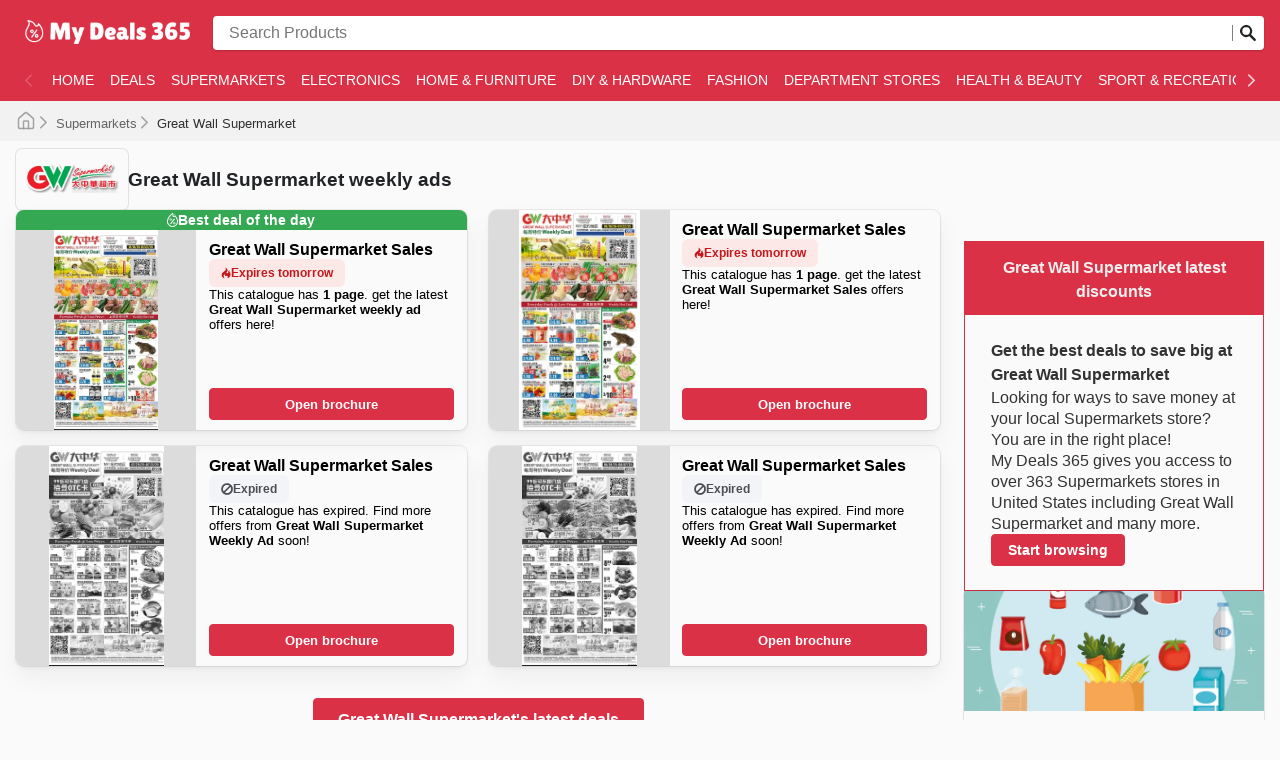

--- FILE ---
content_type: text/html; charset=utf-8
request_url: https://mydeals365.com/great-wall-supermarket/
body_size: 56414
content:
<!DOCTYPE html><html lang="en-US"><head><meta charSet="utf-8"/><meta name="viewport" content="width=device-width"/><link rel="preload" as="image" imageSrcSet="https://images-service.weare365.io/h:0/w:16/f:webp/plain/gs://agentgoat-prod-strapi-images/US_logo_aa393d411a.png 16w, https://images-service.weare365.io/h:0/w:32/f:webp/plain/gs://agentgoat-prod-strapi-images/US_logo_aa393d411a.png 32w, https://images-service.weare365.io/h:0/w:48/f:webp/plain/gs://agentgoat-prod-strapi-images/US_logo_aa393d411a.png 48w, https://images-service.weare365.io/h:0/w:64/f:webp/plain/gs://agentgoat-prod-strapi-images/US_logo_aa393d411a.png 64w, https://images-service.weare365.io/h:0/w:96/f:webp/plain/gs://agentgoat-prod-strapi-images/US_logo_aa393d411a.png 96w, https://images-service.weare365.io/h:0/w:128/f:webp/plain/gs://agentgoat-prod-strapi-images/US_logo_aa393d411a.png 128w, https://images-service.weare365.io/h:0/w:256/f:webp/plain/gs://agentgoat-prod-strapi-images/US_logo_aa393d411a.png 256w, https://images-service.weare365.io/h:0/w:384/f:webp/plain/gs://agentgoat-prod-strapi-images/US_logo_aa393d411a.png 384w, https://images-service.weare365.io/h:0/w:480/f:webp/plain/gs://agentgoat-prod-strapi-images/US_logo_aa393d411a.png 480w, https://images-service.weare365.io/h:0/w:640/f:webp/plain/gs://agentgoat-prod-strapi-images/US_logo_aa393d411a.png 640w, https://images-service.weare365.io/h:0/w:750/f:webp/plain/gs://agentgoat-prod-strapi-images/US_logo_aa393d411a.png 750w, https://images-service.weare365.io/h:0/w:1080/f:webp/plain/gs://agentgoat-prod-strapi-images/US_logo_aa393d411a.png 1080w, https://images-service.weare365.io/h:0/w:1200/f:webp/plain/gs://agentgoat-prod-strapi-images/US_logo_aa393d411a.png 1200w, https://images-service.weare365.io/h:0/w:1920/f:webp/plain/gs://agentgoat-prod-strapi-images/US_logo_aa393d411a.png 1920w" imageSizes="200px" fetchpriority="high"/><script type="application/ld+json">{&quot;@context&quot;:&quot;https://schema.org/&quot;,&quot;@type&quot;:&quot;WebSite&quot;,&quot;name&quot;:&quot;My Deals 365&quot;,&quot;url&quot;:&quot;https://mydeals365.com/&quot;,&quot;potentialAction&quot;:{&quot;@type&quot;:&quot;SearchAction&quot;,&quot;target&quot;:&quot;https://mydeals365.com/search/?q={search_term_string}&quot;,&quot;query-input&quot;:&quot;required minlength=5 maxlength=30 name=search_term_string&quot;}}</script><script type="application/ld+json">{&quot;@context&quot;:&quot;https://schema.org/&quot;,&quot;@type&quot;:&quot;BreadcrumbList&quot;,&quot;itemListElement&quot;:[[{&quot;@type&quot;:&quot;ListItem&quot;,&quot;position&quot;:1,&quot;name&quot;:&quot;Supermarkets&quot;,&quot;item&quot;:&quot;https://mydeals365.com/categories/supermarkets/&quot;},{&quot;@type&quot;:&quot;ListItem&quot;,&quot;position&quot;:2,&quot;name&quot;:&quot;Great Wall Supermarket&quot;}]]}</script><title>Great Wall Supermarket Weekly Flyers &amp; Deals – Save Big on Grocery Discounts</title><meta id="meta-description" name="description" content="Discover current weekly flyers at Great Wall Supermarket for unbeatable deals on fresh produce, meats, Asian groceries, and household essentials. Save more today!"/><meta id="meta-og-title" property="og:title" content="Great Wall Supermarket Weekly Flyers &amp; Deals – Save Big on Grocery Discounts"/><meta id="meta-og-description" property="og:description" content="Discover current weekly flyers at Great Wall Supermarket for unbeatable deals on fresh produce, meats, Asian groceries, and household essentials. Save more today!"/><meta id="meta-og-type" property="og:type" content="website"/><meta id="meta-twitter-image" name="twitter:card" content="summary"/><meta id="meta-twitter-title" name="twitter:title" content="Great Wall Supermarket Weekly Flyers &amp; Deals – Save Big on Grocery Discounts"/><meta id="meta-twitter-description" name="twitter:description" content="Discover current weekly flyers at Great Wall Supermarket for unbeatable deals on fresh produce, meats, Asian groceries, and household essentials. Save more today!"/><meta id="meta-og-locale" property="og:locale" content="en_US"/><meta id="meta-og-name" property="og:site_name" content="My Deals 365"/><link id="link-canonical" rel="canonical" href="https://mydeals365.com/great-wall-supermarket/"/><script type="application/ld+json">{&quot;@context&quot;:&quot;https://schema.org/&quot;,&quot;@type&quot;:&quot;OfferCatalog&quot;,&quot;itemListElement&quot;:[[{&quot;@type&quot;:&quot;SaleEvent&quot;,&quot;startDate&quot;:&quot;2026-01-16T00:00:00.000Z&quot;,&quot;endDate&quot;:&quot;2026-01-22T00:00:00.000Z&quot;,&quot;image&quot;:&quot;https://storage.cloud.google.com/agentgoat-prod-strapi-images/us/full/6b8e79a441c998377380785073741b8bd488c5d9.jpg&quot;,&quot;name&quot;:&quot;Great Wall Supermarket&#x27;s weekly deals&quot;,&quot;eventAttendanceMode&quot;:&quot;https://schema.org/OfflineEventAttendanceMode&quot;,&quot;url&quot;:&quot;https://mydeals365.com/great-wall-supermarket/great-wall-supermarket-weekly-ad-3062899/&quot;,&quot;description&quot;:&quot;Latest Great Wall Supermarket deals ⭐️  Great Wall Supermarket catalogs, special deals, weekly ads, and offers&quot;,&quot;location&quot;:{&quot;@type&quot;:&quot;ShoppingCenter&quot;,&quot;priceRange&quot;:&quot;$&quot;,&quot;image&quot;:&quot;https://storage.googleapis.com/agentgoat-prod-strapi-images/US_Great_Wall_Supermarket_df19db1104.png&quot;,&quot;name&quot;:&quot;Great Wall Supermarket special deal - 2026-01-16T00:00:00.000Z&quot;,&quot;url&quot;:&quot;https://mydeals365.com/great-wall-supermarket/&quot;,&quot;address&quot;:{&quot;@type&quot;:&quot;PostalAddress&quot;,&quot;name&quot;:&quot;Great Wall Supermarket&quot;}},&quot;performer&quot;:{&quot;@type&quot;:&quot;Organization&quot;,&quot;name&quot;:&quot;Great Wall Supermarket&quot;,&quot;alternateName&quot;:&quot;Great Wall Supermarket&quot;},&quot;organizer&quot;:{&quot;@type&quot;:&quot;Organization&quot;,&quot;name&quot;:&quot;Great Wall Supermarket&quot;,&quot;url&quot;:&quot;https://mydeals365.com/great-wall-supermarket/&quot;},&quot;eventStatus&quot;:&quot;https://schema.org/EventScheduled&quot;},{&quot;@type&quot;:&quot;SaleEvent&quot;,&quot;startDate&quot;:&quot;2026-01-16T00:00:00.000Z&quot;,&quot;endDate&quot;:&quot;2026-01-22T00:00:00.000Z&quot;,&quot;image&quot;:&quot;https://storage.googleapis.com/agentgoat-prod-strapi-images/Screenshot_2026_01_16_at_13_59_57_Weekly_Deal_GW_Supermarket_021b5f7c50.png&quot;,&quot;name&quot;:&quot;Great Wall Supermarket&#x27;s weekly deals&quot;,&quot;eventAttendanceMode&quot;:&quot;https://schema.org/OfflineEventAttendanceMode&quot;,&quot;url&quot;:&quot;https://mydeals365.com/great-wall-supermarket/great-wall-supermarket-sales-3058947/&quot;,&quot;description&quot;:&quot;Latest Great Wall Supermarket deals ⭐️  Great Wall Supermarket catalogs, special deals, weekly ads, and offers&quot;,&quot;location&quot;:{&quot;@type&quot;:&quot;ShoppingCenter&quot;,&quot;priceRange&quot;:&quot;$&quot;,&quot;image&quot;:&quot;https://storage.googleapis.com/agentgoat-prod-strapi-images/US_Great_Wall_Supermarket_df19db1104.png&quot;,&quot;name&quot;:&quot;Great Wall Supermarket special deal - 2026-01-16T00:00:00.000Z&quot;,&quot;url&quot;:&quot;https://mydeals365.com/great-wall-supermarket/&quot;,&quot;address&quot;:{&quot;@type&quot;:&quot;PostalAddress&quot;,&quot;name&quot;:&quot;Great Wall Supermarket&quot;}},&quot;performer&quot;:{&quot;@type&quot;:&quot;Organization&quot;,&quot;name&quot;:&quot;Great Wall Supermarket&quot;,&quot;alternateName&quot;:&quot;Great Wall Supermarket&quot;},&quot;organizer&quot;:{&quot;@type&quot;:&quot;Organization&quot;,&quot;name&quot;:&quot;Great Wall Supermarket&quot;,&quot;url&quot;:&quot;https://mydeals365.com/great-wall-supermarket/&quot;},&quot;eventStatus&quot;:&quot;https://schema.org/EventScheduled&quot;},{&quot;@type&quot;:&quot;SaleEvent&quot;,&quot;startDate&quot;:&quot;2025-07-25T00:00:00.000Z&quot;,&quot;endDate&quot;:&quot;2025-07-31T00:00:00.000Z&quot;,&quot;image&quot;:&quot;https://adgoat-strapi-images-prod.s3.amazonaws.com/us/full/0b57a902b290d9f1ec965b36f5171223b4790a5c.jpg&quot;,&quot;name&quot;:&quot;Great Wall Supermarket&#x27;s weekly deals&quot;,&quot;eventAttendanceMode&quot;:&quot;https://schema.org/OfflineEventAttendanceMode&quot;,&quot;url&quot;:&quot;https://mydeals365.com/great-wall-supermarket/great-wall-supermarket-weekly-ad-2365964/&quot;,&quot;description&quot;:&quot;Latest Great Wall Supermarket deals ⭐️  Great Wall Supermarket catalogs, special deals, weekly ads, and offers&quot;,&quot;location&quot;:{&quot;@type&quot;:&quot;ShoppingCenter&quot;,&quot;priceRange&quot;:&quot;$&quot;,&quot;image&quot;:&quot;https://storage.googleapis.com/agentgoat-prod-strapi-images/US_Great_Wall_Supermarket_df19db1104.png&quot;,&quot;name&quot;:&quot;Great Wall Supermarket special deal - 2025-07-25T00:00:00.000Z&quot;,&quot;url&quot;:&quot;https://mydeals365.com/great-wall-supermarket/&quot;,&quot;address&quot;:{&quot;@type&quot;:&quot;PostalAddress&quot;,&quot;name&quot;:&quot;Great Wall Supermarket&quot;}},&quot;performer&quot;:{&quot;@type&quot;:&quot;Organization&quot;,&quot;name&quot;:&quot;Great Wall Supermarket&quot;,&quot;alternateName&quot;:&quot;Great Wall Supermarket&quot;},&quot;organizer&quot;:{&quot;@type&quot;:&quot;Organization&quot;,&quot;name&quot;:&quot;Great Wall Supermarket&quot;,&quot;url&quot;:&quot;https://mydeals365.com/great-wall-supermarket/&quot;},&quot;eventStatus&quot;:&quot;https://schema.org/EventScheduled&quot;},{&quot;@type&quot;:&quot;SaleEvent&quot;,&quot;startDate&quot;:&quot;2025-08-01T00:00:00.000Z&quot;,&quot;endDate&quot;:&quot;2025-08-07T00:00:00.000Z&quot;,&quot;image&quot;:&quot;https://adgoat-strapi-images-prod.s3.amazonaws.com/us/full/8e4498bddf2e853fb33d2154fa07a9db95671b62.jpg&quot;,&quot;name&quot;:&quot;Great Wall Supermarket&#x27;s weekly deals&quot;,&quot;eventAttendanceMode&quot;:&quot;https://schema.org/OfflineEventAttendanceMode&quot;,&quot;url&quot;:&quot;https://mydeals365.com/great-wall-supermarket/great-wall-supermarket-weekly-ad-2384629/&quot;,&quot;description&quot;:&quot;Latest Great Wall Supermarket deals ⭐️  Great Wall Supermarket catalogs, special deals, weekly ads, and offers&quot;,&quot;location&quot;:{&quot;@type&quot;:&quot;ShoppingCenter&quot;,&quot;priceRange&quot;:&quot;$&quot;,&quot;image&quot;:&quot;https://storage.googleapis.com/agentgoat-prod-strapi-images/US_Great_Wall_Supermarket_df19db1104.png&quot;,&quot;name&quot;:&quot;Great Wall Supermarket special deal - 2025-08-01T00:00:00.000Z&quot;,&quot;url&quot;:&quot;https://mydeals365.com/great-wall-supermarket/&quot;,&quot;address&quot;:{&quot;@type&quot;:&quot;PostalAddress&quot;,&quot;name&quot;:&quot;Great Wall Supermarket&quot;}},&quot;performer&quot;:{&quot;@type&quot;:&quot;Organization&quot;,&quot;name&quot;:&quot;Great Wall Supermarket&quot;,&quot;alternateName&quot;:&quot;Great Wall Supermarket&quot;},&quot;organizer&quot;:{&quot;@type&quot;:&quot;Organization&quot;,&quot;name&quot;:&quot;Great Wall Supermarket&quot;,&quot;url&quot;:&quot;https://mydeals365.com/great-wall-supermarket/&quot;},&quot;eventStatus&quot;:&quot;https://schema.org/EventScheduled&quot;}]]}</script><link rel="preload" as="image" imageSrcSet="https://images-service.weare365.io/h:0/w:16/f:webp/plain/gs://agentgoat-prod-strapi-images/US_Great_Wall_Supermarket_df19db1104.png 16w, https://images-service.weare365.io/h:0/w:32/f:webp/plain/gs://agentgoat-prod-strapi-images/US_Great_Wall_Supermarket_df19db1104.png 32w, https://images-service.weare365.io/h:0/w:48/f:webp/plain/gs://agentgoat-prod-strapi-images/US_Great_Wall_Supermarket_df19db1104.png 48w, https://images-service.weare365.io/h:0/w:64/f:webp/plain/gs://agentgoat-prod-strapi-images/US_Great_Wall_Supermarket_df19db1104.png 64w, https://images-service.weare365.io/h:0/w:96/f:webp/plain/gs://agentgoat-prod-strapi-images/US_Great_Wall_Supermarket_df19db1104.png 96w, https://images-service.weare365.io/h:0/w:128/f:webp/plain/gs://agentgoat-prod-strapi-images/US_Great_Wall_Supermarket_df19db1104.png 128w, https://images-service.weare365.io/h:0/w:256/f:webp/plain/gs://agentgoat-prod-strapi-images/US_Great_Wall_Supermarket_df19db1104.png 256w, https://images-service.weare365.io/h:0/w:384/f:webp/plain/gs://agentgoat-prod-strapi-images/US_Great_Wall_Supermarket_df19db1104.png 384w, https://images-service.weare365.io/h:0/w:480/f:webp/plain/gs://agentgoat-prod-strapi-images/US_Great_Wall_Supermarket_df19db1104.png 480w, https://images-service.weare365.io/h:0/w:640/f:webp/plain/gs://agentgoat-prod-strapi-images/US_Great_Wall_Supermarket_df19db1104.png 640w, https://images-service.weare365.io/h:0/w:750/f:webp/plain/gs://agentgoat-prod-strapi-images/US_Great_Wall_Supermarket_df19db1104.png 750w, https://images-service.weare365.io/h:0/w:1080/f:webp/plain/gs://agentgoat-prod-strapi-images/US_Great_Wall_Supermarket_df19db1104.png 1080w, https://images-service.weare365.io/h:0/w:1200/f:webp/plain/gs://agentgoat-prod-strapi-images/US_Great_Wall_Supermarket_df19db1104.png 1200w, https://images-service.weare365.io/h:0/w:1920/f:webp/plain/gs://agentgoat-prod-strapi-images/US_Great_Wall_Supermarket_df19db1104.png 1920w" imageSizes="150px" fetchpriority="high"/><link rel="preload" as="image" imageSrcSet="https://images-service.weare365.io/h:0/w:16/f:webp/plain/gs://agentgoat-prod-strapi-images/us/full/6b8e79a441c998377380785073741b8bd488c5d9.jpg 16w, https://images-service.weare365.io/h:0/w:32/f:webp/plain/gs://agentgoat-prod-strapi-images/us/full/6b8e79a441c998377380785073741b8bd488c5d9.jpg 32w, https://images-service.weare365.io/h:0/w:48/f:webp/plain/gs://agentgoat-prod-strapi-images/us/full/6b8e79a441c998377380785073741b8bd488c5d9.jpg 48w, https://images-service.weare365.io/h:0/w:64/f:webp/plain/gs://agentgoat-prod-strapi-images/us/full/6b8e79a441c998377380785073741b8bd488c5d9.jpg 64w, https://images-service.weare365.io/h:0/w:96/f:webp/plain/gs://agentgoat-prod-strapi-images/us/full/6b8e79a441c998377380785073741b8bd488c5d9.jpg 96w, https://images-service.weare365.io/h:0/w:128/f:webp/plain/gs://agentgoat-prod-strapi-images/us/full/6b8e79a441c998377380785073741b8bd488c5d9.jpg 128w, https://images-service.weare365.io/h:0/w:256/f:webp/plain/gs://agentgoat-prod-strapi-images/us/full/6b8e79a441c998377380785073741b8bd488c5d9.jpg 256w, https://images-service.weare365.io/h:0/w:384/f:webp/plain/gs://agentgoat-prod-strapi-images/us/full/6b8e79a441c998377380785073741b8bd488c5d9.jpg 384w, https://images-service.weare365.io/h:0/w:480/f:webp/plain/gs://agentgoat-prod-strapi-images/us/full/6b8e79a441c998377380785073741b8bd488c5d9.jpg 480w, https://images-service.weare365.io/h:0/w:640/f:webp/plain/gs://agentgoat-prod-strapi-images/us/full/6b8e79a441c998377380785073741b8bd488c5d9.jpg 640w, https://images-service.weare365.io/h:0/w:750/f:webp/plain/gs://agentgoat-prod-strapi-images/us/full/6b8e79a441c998377380785073741b8bd488c5d9.jpg 750w, https://images-service.weare365.io/h:0/w:1080/f:webp/plain/gs://agentgoat-prod-strapi-images/us/full/6b8e79a441c998377380785073741b8bd488c5d9.jpg 1080w, https://images-service.weare365.io/h:0/w:1200/f:webp/plain/gs://agentgoat-prod-strapi-images/us/full/6b8e79a441c998377380785073741b8bd488c5d9.jpg 1200w, https://images-service.weare365.io/h:0/w:1920/f:webp/plain/gs://agentgoat-prod-strapi-images/us/full/6b8e79a441c998377380785073741b8bd488c5d9.jpg 1920w" imageSizes="160px" fetchpriority="high"/><link rel="preload" as="image" imageSrcSet="https://images-service.weare365.io/h:0/w:16/f:webp/plain/gs://agentgoat-prod-strapi-images/Screenshot_2026_01_16_at_13_59_57_Weekly_Deal_GW_Supermarket_021b5f7c50.png 16w, https://images-service.weare365.io/h:0/w:32/f:webp/plain/gs://agentgoat-prod-strapi-images/Screenshot_2026_01_16_at_13_59_57_Weekly_Deal_GW_Supermarket_021b5f7c50.png 32w, https://images-service.weare365.io/h:0/w:48/f:webp/plain/gs://agentgoat-prod-strapi-images/Screenshot_2026_01_16_at_13_59_57_Weekly_Deal_GW_Supermarket_021b5f7c50.png 48w, https://images-service.weare365.io/h:0/w:64/f:webp/plain/gs://agentgoat-prod-strapi-images/Screenshot_2026_01_16_at_13_59_57_Weekly_Deal_GW_Supermarket_021b5f7c50.png 64w, https://images-service.weare365.io/h:0/w:96/f:webp/plain/gs://agentgoat-prod-strapi-images/Screenshot_2026_01_16_at_13_59_57_Weekly_Deal_GW_Supermarket_021b5f7c50.png 96w, https://images-service.weare365.io/h:0/w:128/f:webp/plain/gs://agentgoat-prod-strapi-images/Screenshot_2026_01_16_at_13_59_57_Weekly_Deal_GW_Supermarket_021b5f7c50.png 128w, https://images-service.weare365.io/h:0/w:256/f:webp/plain/gs://agentgoat-prod-strapi-images/Screenshot_2026_01_16_at_13_59_57_Weekly_Deal_GW_Supermarket_021b5f7c50.png 256w, https://images-service.weare365.io/h:0/w:384/f:webp/plain/gs://agentgoat-prod-strapi-images/Screenshot_2026_01_16_at_13_59_57_Weekly_Deal_GW_Supermarket_021b5f7c50.png 384w, https://images-service.weare365.io/h:0/w:480/f:webp/plain/gs://agentgoat-prod-strapi-images/Screenshot_2026_01_16_at_13_59_57_Weekly_Deal_GW_Supermarket_021b5f7c50.png 480w, https://images-service.weare365.io/h:0/w:640/f:webp/plain/gs://agentgoat-prod-strapi-images/Screenshot_2026_01_16_at_13_59_57_Weekly_Deal_GW_Supermarket_021b5f7c50.png 640w, https://images-service.weare365.io/h:0/w:750/f:webp/plain/gs://agentgoat-prod-strapi-images/Screenshot_2026_01_16_at_13_59_57_Weekly_Deal_GW_Supermarket_021b5f7c50.png 750w, https://images-service.weare365.io/h:0/w:1080/f:webp/plain/gs://agentgoat-prod-strapi-images/Screenshot_2026_01_16_at_13_59_57_Weekly_Deal_GW_Supermarket_021b5f7c50.png 1080w, https://images-service.weare365.io/h:0/w:1200/f:webp/plain/gs://agentgoat-prod-strapi-images/Screenshot_2026_01_16_at_13_59_57_Weekly_Deal_GW_Supermarket_021b5f7c50.png 1200w, https://images-service.weare365.io/h:0/w:1920/f:webp/plain/gs://agentgoat-prod-strapi-images/Screenshot_2026_01_16_at_13_59_57_Weekly_Deal_GW_Supermarket_021b5f7c50.png 1920w" imageSizes="160px" fetchpriority="high"/><script type="application/ld+json">{&quot;@context&quot;:&quot;https://schema.org/&quot;,&quot;@type&quot;:&quot;FAQPage&quot;,&quot;mainEntity&quot;:[[{&quot;@type&quot;:&quot;Question&quot;,&quot;name&quot;:&quot;&lt;h2&gt;When was Great Wall Supermarket created?&lt;/h2&gt;&quot;,&quot;acceptedAnswer&quot;:{&quot;@type&quot;:&quot;Answer&quot;,&quot;text&quot;:&quot;&lt;p&gt;The **Great Wall Supermarket** was first established in New York City in 2004. The chain caters to Asian immigrants, offering Asian products in a Western supermarket-style retail operation. Today, the supermarket has become a large-scale fresh food integrated supermarket serving Chinese communities in North America.&lt;/p&gt;&quot;}},{&quot;@type&quot;:&quot;Question&quot;,&quot;name&quot;:&quot;&lt;h2&gt;Does Great Wall Supermarket participate in any seasonal sales events throughout the year?&lt;/h2&gt;&quot;,&quot;acceptedAnswer&quot;:{&quot;@type&quot;:&quot;Answer&quot;,&quot;text&quot;:&quot;&lt;p&gt;Yes, Great Wall Supermarket actively participates in numerous seasonal sales events throughout the year, making it a prime destination for great deals. Before you head out, our site is the perfect place to browse their latest weekly ads, flyers, and brochures, so you can plan your shopping trip for events like the Spring Sale, Summer Sale, Back to School promotions, and significant fall discounts. You&#x27;ll also find savings leading up to Winter Sale events and major holiday sales, including special offers for Christmas, New Year, Halloween, Black Friday, and Cyber Monday. Keep an eye out for savings around observances like Presidents Day and the 4th of July, where Great Wall Supermarket often features fantastic in-store discounts and exclusive coupons, helping you save on groceries and essentials every time you visit.&lt;/p&gt;&quot;}},{&quot;@type&quot;:&quot;Question&quot;,&quot;name&quot;:&quot;&lt;h2&gt;Great Wall Supermarket ads, weekly flyers &amp; deals&lt;/h2&gt;&quot;,&quot;acceptedAnswer&quot;:{&quot;@type&quot;:&quot;Answer&quot;,&quot;text&quot;:&quot;&lt;p&gt;**Great Wall Supermarket** is an American [supermarket](https://mydeals365.com/supermarkets/) that specializes in Asian American products. Its headquarters are located in New York, New York. Great Wall operates over 10 locations.&lt;/p&gt;&quot;}},{&quot;@type&quot;:&quot;Question&quot;,&quot;name&quot;:&quot;&lt;h2&gt;Is Great Wall Supermarket currently open?&lt;/h2&gt;&quot;,&quot;acceptedAnswer&quot;:{&quot;@type&quot;:&quot;Answer&quot;,&quot;text&quot;:&quot;&lt;p&gt;Some of the **Great Wall Supermarket**’s branches are open Monday to Sunday from 8:30 am to 9:30 pm.&lt;/p&gt;&quot;}},{&quot;@type&quot;:&quot;Question&quot;,&quot;name&quot;:&quot;&lt;h2&gt;How to buy Great Wall Supermarket products Online&lt;/h2&gt;&quot;,&quot;acceptedAnswer&quot;:{&quot;@type&quot;:&quot;Answer&quot;,&quot;text&quot;:&quot;&lt;p&gt;Browse through the **Great Wall Supermarket** website and create your own account on their online shop. With your account, you can register and start adding items to your shopping cart as well as track your orders and select your favorite products.&lt;/p&gt;&quot;}},{&quot;@type&quot;:&quot;Question&quot;,&quot;name&quot;:&quot;&lt;h2&gt;What brands can I find at Great Wall Supermarket?&lt;/h2&gt;&quot;,&quot;acceptedAnswer&quot;:{&quot;@type&quot;:&quot;Answer&quot;,&quot;text&quot;:&quot;&lt;p&gt;Great Wall Supermarket stands as a premier destination within the Supermarkets sector across the 🇺🇸 United States, celebrated for their unwavering dedication to providing top-tier quality and ensuring utmost customer satisfaction. They pride themselves on curating an extensive and diverse collection of trusted brands, encompassing both cherished local favorites and esteemed international labels. This commitment guarantees that every shopper will discover an exceptional array of products to meet their needs and preferences, fostering a shopping experience that is both varied and dependable.\n\nShoppers at Great Wall Supermarket can explore a curated selection of highly recognized and consistently top-selling brands, each chosen for its exceptional quality and consumer trust. Among these are renowned names that consistently deliver innovation, durability, and outstanding value, making them perennial favorites. Customers frequently seek out these esteemed brands for their reliability and the superior experience they offer. To easily locate these sought-after products and take advantage of incredible savings, shoppers are encouraged to review Great Wall Supermarket&#x27;s weekly ads, browse their informative flyers, and explore their comprehensive online catalogues, which regularly feature exclusive deals and enticing promotions.\n\nBy choosing Great Wall Supermarket, customers benefit from consistently competitive pricing, access to genuinely authentic products, and the advantage of frequent sales and special offers from the leading brands they trust. They are invited to explore the latest promotions available online and to remain informed about exciting new arrivals and time-limited discounts that further enhance their shopping experience.\n\nFind your favorite brands at Great Wall Supermarket—explore their online deals today.&lt;/p&gt;&quot;}},{&quot;@type&quot;:&quot;Question&quot;,&quot;name&quot;:&quot;&lt;h2&gt;How can I access the best deals at Great Wall Supermarket?&lt;/h2&gt;&quot;,&quot;acceptedAnswer&quot;:{&quot;@type&quot;:&quot;Answer&quot;,&quot;text&quot;:&quot;&lt;p&gt;**[My Deals 365](https://mydeals365.com/)** brings you the best catalogues, discounts, and special offers from all your favorite shops.\n\n\nDiscover incredible savings on [groceries](https://mydeals365.com/supermarkets/), [electronics](https://mydeals365.com/electronics/), [furniture](https://mydeals365.com/home-furniture/), [clothing,](https://mydeals365.com/fashion/) [tools](https://mydeals365.com/diy-hardware/), [cosmetics](https://mydeals365.com/health-beauty/), [sportswear](https://mydeals365.com/sport-recreation/), [toys](https://mydeals365.com/kids/), and much more.\n\n\nWe have one of the largest collections of catalogues from some of the best shops and brands in the United State. \n\n\n**[My Deals 365](https://mydeals365.com/)** helps you find the best deals to save time and money. Find the latest discounts and offers at shops near you.\n\n\nVisit **[My Deals 365](https://mydeals365.com/)** today and discover new ways to enjoy your shopping experience!\n&lt;/p&gt;&quot;}},{&quot;@type&quot;:&quot;Question&quot;,&quot;name&quot;:&quot;&lt;h2&gt;How many Great Wall Supermarket stores are across the country?&lt;/h2&gt;&quot;,&quot;acceptedAnswer&quot;:{&quot;@type&quot;:&quot;Answer&quot;,&quot;text&quot;:&quot;&lt;p&gt;In the United States, there are currently 21 points of sale located in New York, California, Atlanta, Texas, Colorado, and Boston.&lt;/p&gt;&quot;}},{&quot;@type&quot;:&quot;Question&quot;,&quot;name&quot;:&quot;&lt;h2&gt;How to get exclusive benefits at Great Wall Supermarket&lt;/h2&gt;&quot;,&quot;acceptedAnswer&quot;:{&quot;@type&quot;:&quot;Answer&quot;,&quot;text&quot;:&quot;&lt;p&gt;**Great Wall Supermarket** customers can take advantage of many exclusive benefits with the store. Subscribe to the **Great Wall Supermarket** mailing list and don’t miss out on their great deals and their latest news. Be the first person to receive **Great Wall Supermarket** newest sale deals delivered right to your inbox.&lt;/p&gt;&quot;}}]]}</script><link rel="preload" as="image" imageSrcSet="https://images-service.weare365.io/h:0/w:16/f:webp/plain/gs://agentgoat-prod-strapi-images/us/full/ee911c06a85f8aa8498239341c083d0d5ddd56bf.jpg 16w, https://images-service.weare365.io/h:0/w:32/f:webp/plain/gs://agentgoat-prod-strapi-images/us/full/ee911c06a85f8aa8498239341c083d0d5ddd56bf.jpg 32w, https://images-service.weare365.io/h:0/w:48/f:webp/plain/gs://agentgoat-prod-strapi-images/us/full/ee911c06a85f8aa8498239341c083d0d5ddd56bf.jpg 48w, https://images-service.weare365.io/h:0/w:64/f:webp/plain/gs://agentgoat-prod-strapi-images/us/full/ee911c06a85f8aa8498239341c083d0d5ddd56bf.jpg 64w, https://images-service.weare365.io/h:0/w:96/f:webp/plain/gs://agentgoat-prod-strapi-images/us/full/ee911c06a85f8aa8498239341c083d0d5ddd56bf.jpg 96w, https://images-service.weare365.io/h:0/w:128/f:webp/plain/gs://agentgoat-prod-strapi-images/us/full/ee911c06a85f8aa8498239341c083d0d5ddd56bf.jpg 128w, https://images-service.weare365.io/h:0/w:256/f:webp/plain/gs://agentgoat-prod-strapi-images/us/full/ee911c06a85f8aa8498239341c083d0d5ddd56bf.jpg 256w, https://images-service.weare365.io/h:0/w:384/f:webp/plain/gs://agentgoat-prod-strapi-images/us/full/ee911c06a85f8aa8498239341c083d0d5ddd56bf.jpg 384w, https://images-service.weare365.io/h:0/w:480/f:webp/plain/gs://agentgoat-prod-strapi-images/us/full/ee911c06a85f8aa8498239341c083d0d5ddd56bf.jpg 480w, https://images-service.weare365.io/h:0/w:640/f:webp/plain/gs://agentgoat-prod-strapi-images/us/full/ee911c06a85f8aa8498239341c083d0d5ddd56bf.jpg 640w, https://images-service.weare365.io/h:0/w:750/f:webp/plain/gs://agentgoat-prod-strapi-images/us/full/ee911c06a85f8aa8498239341c083d0d5ddd56bf.jpg 750w, https://images-service.weare365.io/h:0/w:1080/f:webp/plain/gs://agentgoat-prod-strapi-images/us/full/ee911c06a85f8aa8498239341c083d0d5ddd56bf.jpg 1080w, https://images-service.weare365.io/h:0/w:1200/f:webp/plain/gs://agentgoat-prod-strapi-images/us/full/ee911c06a85f8aa8498239341c083d0d5ddd56bf.jpg 1200w, https://images-service.weare365.io/h:0/w:1920/f:webp/plain/gs://agentgoat-prod-strapi-images/us/full/ee911c06a85f8aa8498239341c083d0d5ddd56bf.jpg 1920w" imageSizes="195px" fetchpriority="high"/><link rel="preload" as="image" imageSrcSet="https://images-service.weare365.io/h:0/w:16/f:webp/plain/gs://agentgoat-prod-strapi-images/Screenshot_2026_01_21_at_09_05_48_Weekly_Ads_Discover_Deals_on_Groceries_and_Goods_ALDI_US_d62b0fef10.png 16w, https://images-service.weare365.io/h:0/w:32/f:webp/plain/gs://agentgoat-prod-strapi-images/Screenshot_2026_01_21_at_09_05_48_Weekly_Ads_Discover_Deals_on_Groceries_and_Goods_ALDI_US_d62b0fef10.png 32w, https://images-service.weare365.io/h:0/w:48/f:webp/plain/gs://agentgoat-prod-strapi-images/Screenshot_2026_01_21_at_09_05_48_Weekly_Ads_Discover_Deals_on_Groceries_and_Goods_ALDI_US_d62b0fef10.png 48w, https://images-service.weare365.io/h:0/w:64/f:webp/plain/gs://agentgoat-prod-strapi-images/Screenshot_2026_01_21_at_09_05_48_Weekly_Ads_Discover_Deals_on_Groceries_and_Goods_ALDI_US_d62b0fef10.png 64w, https://images-service.weare365.io/h:0/w:96/f:webp/plain/gs://agentgoat-prod-strapi-images/Screenshot_2026_01_21_at_09_05_48_Weekly_Ads_Discover_Deals_on_Groceries_and_Goods_ALDI_US_d62b0fef10.png 96w, https://images-service.weare365.io/h:0/w:128/f:webp/plain/gs://agentgoat-prod-strapi-images/Screenshot_2026_01_21_at_09_05_48_Weekly_Ads_Discover_Deals_on_Groceries_and_Goods_ALDI_US_d62b0fef10.png 128w, https://images-service.weare365.io/h:0/w:256/f:webp/plain/gs://agentgoat-prod-strapi-images/Screenshot_2026_01_21_at_09_05_48_Weekly_Ads_Discover_Deals_on_Groceries_and_Goods_ALDI_US_d62b0fef10.png 256w, https://images-service.weare365.io/h:0/w:384/f:webp/plain/gs://agentgoat-prod-strapi-images/Screenshot_2026_01_21_at_09_05_48_Weekly_Ads_Discover_Deals_on_Groceries_and_Goods_ALDI_US_d62b0fef10.png 384w, https://images-service.weare365.io/h:0/w:480/f:webp/plain/gs://agentgoat-prod-strapi-images/Screenshot_2026_01_21_at_09_05_48_Weekly_Ads_Discover_Deals_on_Groceries_and_Goods_ALDI_US_d62b0fef10.png 480w, https://images-service.weare365.io/h:0/w:640/f:webp/plain/gs://agentgoat-prod-strapi-images/Screenshot_2026_01_21_at_09_05_48_Weekly_Ads_Discover_Deals_on_Groceries_and_Goods_ALDI_US_d62b0fef10.png 640w, https://images-service.weare365.io/h:0/w:750/f:webp/plain/gs://agentgoat-prod-strapi-images/Screenshot_2026_01_21_at_09_05_48_Weekly_Ads_Discover_Deals_on_Groceries_and_Goods_ALDI_US_d62b0fef10.png 750w, https://images-service.weare365.io/h:0/w:1080/f:webp/plain/gs://agentgoat-prod-strapi-images/Screenshot_2026_01_21_at_09_05_48_Weekly_Ads_Discover_Deals_on_Groceries_and_Goods_ALDI_US_d62b0fef10.png 1080w, https://images-service.weare365.io/h:0/w:1200/f:webp/plain/gs://agentgoat-prod-strapi-images/Screenshot_2026_01_21_at_09_05_48_Weekly_Ads_Discover_Deals_on_Groceries_and_Goods_ALDI_US_d62b0fef10.png 1200w, https://images-service.weare365.io/h:0/w:1920/f:webp/plain/gs://agentgoat-prod-strapi-images/Screenshot_2026_01_21_at_09_05_48_Weekly_Ads_Discover_Deals_on_Groceries_and_Goods_ALDI_US_d62b0fef10.png 1920w" imageSizes="195px" fetchpriority="high"/><link rel="preload" as="image" imageSrcSet="https://images-service.weare365.io/h:0/w:16/f:webp/plain/gs://agentgoat-prod-strapi-images/OB_kroger_23650_ca631aaf4d.jpg 16w, https://images-service.weare365.io/h:0/w:32/f:webp/plain/gs://agentgoat-prod-strapi-images/OB_kroger_23650_ca631aaf4d.jpg 32w, https://images-service.weare365.io/h:0/w:48/f:webp/plain/gs://agentgoat-prod-strapi-images/OB_kroger_23650_ca631aaf4d.jpg 48w, https://images-service.weare365.io/h:0/w:64/f:webp/plain/gs://agentgoat-prod-strapi-images/OB_kroger_23650_ca631aaf4d.jpg 64w, https://images-service.weare365.io/h:0/w:96/f:webp/plain/gs://agentgoat-prod-strapi-images/OB_kroger_23650_ca631aaf4d.jpg 96w, https://images-service.weare365.io/h:0/w:128/f:webp/plain/gs://agentgoat-prod-strapi-images/OB_kroger_23650_ca631aaf4d.jpg 128w, https://images-service.weare365.io/h:0/w:256/f:webp/plain/gs://agentgoat-prod-strapi-images/OB_kroger_23650_ca631aaf4d.jpg 256w, https://images-service.weare365.io/h:0/w:384/f:webp/plain/gs://agentgoat-prod-strapi-images/OB_kroger_23650_ca631aaf4d.jpg 384w, https://images-service.weare365.io/h:0/w:480/f:webp/plain/gs://agentgoat-prod-strapi-images/OB_kroger_23650_ca631aaf4d.jpg 480w, https://images-service.weare365.io/h:0/w:640/f:webp/plain/gs://agentgoat-prod-strapi-images/OB_kroger_23650_ca631aaf4d.jpg 640w, https://images-service.weare365.io/h:0/w:750/f:webp/plain/gs://agentgoat-prod-strapi-images/OB_kroger_23650_ca631aaf4d.jpg 750w, https://images-service.weare365.io/h:0/w:1080/f:webp/plain/gs://agentgoat-prod-strapi-images/OB_kroger_23650_ca631aaf4d.jpg 1080w, https://images-service.weare365.io/h:0/w:1200/f:webp/plain/gs://agentgoat-prod-strapi-images/OB_kroger_23650_ca631aaf4d.jpg 1200w, https://images-service.weare365.io/h:0/w:1920/f:webp/plain/gs://agentgoat-prod-strapi-images/OB_kroger_23650_ca631aaf4d.jpg 1920w" imageSizes="195px" fetchpriority="high"/><link rel="preload" as="image" imageSrcSet="https://images-service.weare365.io/h:0/w:16/f:webp/plain/gs://agentgoat-prod-strapi-images/Frame_1_0f01776189.png 16w, https://images-service.weare365.io/h:0/w:32/f:webp/plain/gs://agentgoat-prod-strapi-images/Frame_1_0f01776189.png 32w, https://images-service.weare365.io/h:0/w:48/f:webp/plain/gs://agentgoat-prod-strapi-images/Frame_1_0f01776189.png 48w, https://images-service.weare365.io/h:0/w:64/f:webp/plain/gs://agentgoat-prod-strapi-images/Frame_1_0f01776189.png 64w, https://images-service.weare365.io/h:0/w:96/f:webp/plain/gs://agentgoat-prod-strapi-images/Frame_1_0f01776189.png 96w, https://images-service.weare365.io/h:0/w:128/f:webp/plain/gs://agentgoat-prod-strapi-images/Frame_1_0f01776189.png 128w, https://images-service.weare365.io/h:0/w:256/f:webp/plain/gs://agentgoat-prod-strapi-images/Frame_1_0f01776189.png 256w, https://images-service.weare365.io/h:0/w:384/f:webp/plain/gs://agentgoat-prod-strapi-images/Frame_1_0f01776189.png 384w, https://images-service.weare365.io/h:0/w:480/f:webp/plain/gs://agentgoat-prod-strapi-images/Frame_1_0f01776189.png 480w, https://images-service.weare365.io/h:0/w:640/f:webp/plain/gs://agentgoat-prod-strapi-images/Frame_1_0f01776189.png 640w, https://images-service.weare365.io/h:0/w:750/f:webp/plain/gs://agentgoat-prod-strapi-images/Frame_1_0f01776189.png 750w, https://images-service.weare365.io/h:0/w:1080/f:webp/plain/gs://agentgoat-prod-strapi-images/Frame_1_0f01776189.png 1080w, https://images-service.weare365.io/h:0/w:1200/f:webp/plain/gs://agentgoat-prod-strapi-images/Frame_1_0f01776189.png 1200w, https://images-service.weare365.io/h:0/w:1920/f:webp/plain/gs://agentgoat-prod-strapi-images/Frame_1_0f01776189.png 1920w" imageSizes="195px" fetchpriority="high"/><meta name="next-head-count" content="25"/><meta name="google" content="notranslate"/><link rel="apple-touch-icon" sizes="180x180" href="/apple-touch-icon.png"/><link rel="icon" type="image/png" sizes="32x32" href="/favicon-32x32.png"/><link rel="icon" type="image/png" sizes="16x16" href="/favicon-16x16.png"/><link rel="manifest" href="/site.webmanifest"/><meta name="msapplication-TileColor" content="#da532c"/><meta name="theme-color" content="#ffffff"/><style>.CookieConsent{display:none !important;}</style><link rel="alternate" type="application/rss+xml" href="/rss.xml"/><link rel="preload" href="/_next/static/css/a88f183192cbe8a6.css" as="style"/><link rel="stylesheet" href="/_next/static/css/a88f183192cbe8a6.css" data-n-g=""/><noscript data-n-css=""></noscript><script defer="" nomodule="" src="/_next/static/chunks/polyfills-42372ed130431b0a.js"></script><script defer="" src="/_next/static/chunks/5171.810b221bd57fba6f.js"></script><script defer="" src="/_next/static/chunks/2538.4d64a76351d86f01.js"></script><script defer="" src="/_next/static/chunks/4440.39c91176b7b344a6.js"></script><script defer="" src="/_next/static/chunks/1170.b7afe470bf871733.js"></script><script defer="" src="/_next/static/chunks/6624.6ceabdda8a8123fd.js"></script><script defer="" src="/_next/static/chunks/2324.40ea37e7f87d8e90.js"></script><script defer="" src="/_next/static/chunks/1482.dd53fc797fed1064.js"></script><script defer="" src="/_next/static/chunks/1953.3b9a3713d81dcd2f.js"></script><script defer="" src="/_next/static/chunks/6767.1c4ac480dd2d1608.js"></script><script defer="" src="/_next/static/chunks/9463.6f8f85ec6b4a55ff.js"></script><script defer="" src="/_next/static/chunks/114.bb304989275fb656.js"></script><script defer="" src="/_next/static/chunks/9196.caf211caa1ddbeec.js"></script><script defer="" src="/_next/static/chunks/5757.b6c5e062f94dd380.js"></script><script src="/_next/static/chunks/webpack-28b3af3c3d1d69ec.js" defer=""></script><script src="/_next/static/chunks/framework-b1eb7db524662506.js" defer=""></script><script src="/_next/static/chunks/main-94d4ab066131f56b.js" defer=""></script><script src="/_next/static/chunks/pages/_app-f8c3f4898b26c9ec.js" defer=""></script><script src="/_next/static/chunks/8700-723fb7f1f110cc2d.js" defer=""></script><script src="/_next/static/chunks/7597-ae51c2a1510e0028.js" defer=""></script><script src="/_next/static/chunks/454-015e32cc3b852c18.js" defer=""></script><script src="/_next/static/chunks/291-ec48e11720275406.js" defer=""></script><script src="/_next/static/chunks/9086-07be848fe72e6cb4.js" defer=""></script><script src="/_next/static/chunks/pages/%5Bvariant%5D/%5Bslugs%5D-ee4b1a478f348320.js" defer=""></script><script src="/_next/static/1766496201353/_buildManifest.js" defer=""></script><script src="/_next/static/1766496201353/_ssgManifest.js" defer=""></script><style data-styled="" data-styled-version="6.1.0">html body{font-family:-apple-system,BlinkMacSystemFont,Segoe UI,Roboto,Oxygen,Ubuntu,Cantarell,Fira Sans,Droid Sans,Helvetica Neue,sans-serif;}/*!sc*/
html,body,div,span,applet,object,iframe,h1,h2,h3,h4,h5,h6,p,blockquote,pre,a,abbr,acronym,address,big,cite,code,del,dfn,em,img,ins,kbd,q,s,samp,small,strike,strong,sub,sup,tt,var,b,u,i,center,dl,dt,dd,ol,ul,li,fieldset,form,label,legend,table,caption,tbody,tfoot,thead,tr,th,td,article,aside,canvas,details,embed,figure,figcaption,footer,header,hgroup,menu,nav,output,ruby,section,summary,time,mark,audio,video{margin:0;padding:0;border:0;font-size:100%;vertical-align:baseline;}/*!sc*/
article,aside,details,figcaption,figure,footer,header,hgroup,menu,nav,section{display:block;}/*!sc*/
body{line-height:1;}/*!sc*/
ol,ul{padding:0;}/*!sc*/
blockquote,q{quotes:none;}/*!sc*/
blockquote:before,blockquote:after,q:before,q:after{content:'';content:none;}/*!sc*/
table{border-collapse:collapse;border-spacing:0;}/*!sc*/
data-styled.g1[id="sc-global-etZDVQ1"]{content:"sc-global-etZDVQ1,"}/*!sc*/
.hUhSfM.btn{text-decoration:none;background:none;border:solid 1px #212427;vertical-align:bottom;border-radius:4px;display:inline-flex;align-items:center;justify-content:center;text-align:center;white-space:break-spaces;font-weight:600;}/*!sc*/
.hUhSfM.btn:hover{cursor:pointer;opacity:1;}/*!sc*/
.hUhSfM.btn:active{transform:scale(0.98);}/*!sc*/
.hUhSfM.btn:focus{outline:0;}/*!sc*/
.hUhSfM.btn.btn-transparent{background:none;border:none;color:#212427;}/*!sc*/
.hUhSfM.btn.btn-transparent:focus{box-shadow:0 0 0 0.25rem rgba(211,212,213,0.5);border:1px solid rgb(204,204,204);background:rgb(245,245,245);}/*!sc*/
.hUhSfM.btn.btn-primary{background:#db3147;border:1px solid #db3147;color:white;}/*!sc*/
.hUhSfM.btn.btn-primary:hover{background:hsla(352, 80%, 55%, 100%);border-color:hsla(352, 80%, 55%, 100%);}/*!sc*/
.hUhSfM.btn.btn-primary:active{background:hsla(352, 70%, 48%, 100%);border-color:hsla(352, 70%, 48%, 100%);}/*!sc*/
.hUhSfM.btn.btn-primary:focus{box-shadow:0 0 0 0.25rem hsla(352, 70%, 53%, 50%);}/*!sc*/
.hUhSfM.btn-secondary{border:1px solid rgb(204,204,204);background:rgb(245,245,245);color:#212427;}/*!sc*/
.hUhSfM.btn-secondary:hover{background:#dbdbdb;}/*!sc*/
.hUhSfM.btn-secondary:active{background:#b5b5b5;}/*!sc*/
.hUhSfM.btn-secondary:focus{box-shadow:0 0 0 0.25rem rgba(211,212,213,0.5);}/*!sc*/
.hUhSfM.btn-secondary[disabled],.hUhSfM.btn-secondary:disabled{opacity:0.5;}/*!sc*/
.hUhSfM.btn-secondary[disabled]:hover,.hUhSfM.btn-secondary:disabled:hover{cursor:not-allowed;background:initial;}/*!sc*/
.hUhSfM.btn-secondary[disabled]:active,.hUhSfM.btn-secondary:disabled:active{transform:scale(1);}/*!sc*/
.hUhSfM.btn-secondary[disabled]:active,.hUhSfM.btn-secondary:disabled:active{background:initial;}/*!sc*/
.hUhSfM.btn-cyberweek{background:#0162DB;border:1px solid #0162DB;color:white;}/*!sc*/
.hUhSfM.btn-cyberweek:hover{background:hsla(213, 109%, 45%, 100%);border-color:hsla(213, 109%, 45%, 100%);}/*!sc*/
.hUhSfM.btn-cyberweek:active{background:hsla(213, 99%, 38%, 100%);border-color:hsla(213, 99%, 38%, 100%);}/*!sc*/
.hUhSfM.btn-cyberweek:focus{box-shadow:0 0 0 0.25rem hsla(213, 99%, 43%, 100%);outline:none;}/*!sc*/
.hUhSfM.btn-black{background:#212427;border:1px solid #212427;color:white;}/*!sc*/
.hUhSfM.btn-black:hover{background:hsla(210, 18%, 16%, 100%);border-color:hsla(210, 18%, 16%, 100%);}/*!sc*/
.hUhSfM.btn-black:active{background:hsla(210, 8%, 9%, 100%);border-color:hsla(210, 8%, 9%, 100%);}/*!sc*/
.hUhSfM.btn-black:focus{box-shadow:0 0 0 0.25rem hsla(210, 8%, 14%, 100%);outline:none;}/*!sc*/
.hUhSfM.btn-icon.btn-circle{border-radius:50%;}/*!sc*/
.hUhSfM.btn-sm{font-size:14px;height:32px;padding:0 16px;}/*!sc*/
.hUhSfM.btn-sm.btn-square{width:32px;}/*!sc*/
.hUhSfM.btn-sm.btn-icon{padding:0 8px;}/*!sc*/
.hUhSfM.btn-sm.btn-icon svg,.hUhSfM.btn-sm.btn-icon img{width:16px;}/*!sc*/
.hUhSfM.btn-sm.btn-icon.btn-text{padding:0 16px 0 12px;}/*!sc*/
.hUhSfM.btn-sm.btn-icon.btn-text svg,.hUhSfM.btn-sm.btn-icon.btn-text img{margin-right:4px;}/*!sc*/
@media (min-width:768px){.hUhSfM.btn-sm.btn-md{font-size:16px;height:44px;padding:0 24px;}.hUhSfM.btn-sm.btn-md.btn-square{width:44px;}.hUhSfM.btn-sm.btn-md.btn-icon{padding:0 12px;}.hUhSfM.btn-sm.btn-md.btn-icon svg,.hUhSfM.btn-sm.btn-md.btn-icon img{width:20px;}.hUhSfM.btn-sm.btn-md.btn-icon.btn-text{padding:0 24px 0 20px;}.hUhSfM.btn-sm.btn-md.btn-icon.btn-text svg,.hUhSfM.btn-sm.btn-md.btn-icon.btn-text img{margin-right:8px;}}/*!sc*/
.hUhSfM.btn-md:not(.btn-sm){font-size:16px;height:44px;padding:0 24px;}/*!sc*/
.hUhSfM.btn-md:not(.btn-sm).btn-square{width:44px;}/*!sc*/
.hUhSfM.btn-md:not(.btn-sm).btn-icon{padding:0 12px;}/*!sc*/
.hUhSfM.btn-md:not(.btn-sm).btn-icon svg,.hUhSfM.btn-md:not(.btn-sm).btn-icon img{width:20px;}/*!sc*/
.hUhSfM.btn-md:not(.btn-sm).btn-icon.btn-text{padding:0 24px 0 20px;}/*!sc*/
.hUhSfM.btn-md:not(.btn-sm).btn-icon.btn-text svg,.hUhSfM.btn-md:not(.btn-sm).btn-icon.btn-text img{margin-right:8px;}/*!sc*/
.hUhSfM.btn-lg{font-size:16px;height:52px;padding:0 32px;}/*!sc*/
.hUhSfM.btn-lg.btn-square{width:52px;}/*!sc*/
.hUhSfM.btn-lg.btn-icon{padding:0 14px;}/*!sc*/
.hUhSfM.btn-lg.btn-icon svg,.hUhSfM.btn-lg.btn-icon img{width:24px;}/*!sc*/
.hUhSfM.btn-lg.btn-icon.btn-text{padding:0 32px 0 24px;}/*!sc*/
.hUhSfM.btn-lg.btn-icon.btn-text svg,.hUhSfM.btn-lg.btn-icon.btn-text img{margin-right:8px;}/*!sc*/
data-styled.g2[id="sc-b4ac9fd7-0"]{content:"hUhSfM,"}/*!sc*/
.fSgcEW{width:auto;height:24;}/*!sc*/
data-styled.g4[id="sc-cf2e3909-0"]{content:"fSgcEW,"}/*!sc*/
.eUNdjw{margin-right:10px;}/*!sc*/
data-styled.g5[id="sc-72ab67f2-0"]{content:"eUNdjw,"}/*!sc*/
.kqSypl{border-top:1px solid #ddd;background:#db3147;padding-top:1.45rem;display:none;}/*!sc*/
@media (min-width:768px){.kqSypl{padding-top:2rem;display:block;}}/*!sc*/
data-styled.g6[id="sc-72ab67f2-1"]{content:"kqSypl,"}/*!sc*/
.cwCtXz{padding:1rem;margin:0 auto;max-width:1370px;display:grid;grid-template-columns:1.2fr .8fr 1fr;grid-gap:1rem;color:white;padding-bottom:2rem;}/*!sc*/
@media (max-width:768px){.cwCtXz{grid-gap:1rem;grid-template-columns:1fr;}.cwCtXz >div{padding-top:1.45rem;}.cwCtXz >div:not(:first-child){border-top:1px solid white;}}/*!sc*/
.cwCtXz li{list-style:none;margin-bottom:1.2rem;font-size:0.85rem;}/*!sc*/
.cwCtXz a{text-decoration:none;color:white;transition:color 0.25s ease;font-weight:500;letter-spacing:0.02rem;transition:opacity 0.25s ease;}/*!sc*/
.cwCtXz a:hover{opacity:0.8;}/*!sc*/
data-styled.g7[id="sc-72ab67f2-2"]{content:"cwCtXz,"}/*!sc*/
.gneHno a{display:flex;align-items:center;}/*!sc*/
.gneHno a img{filter:invert(100%);margin-right:10px;}/*!sc*/
.gneHno ul{display:grid;grid-template-columns:1fr 1fr 1fr;}/*!sc*/
@media (width > 768px){.gneHno ul{grid-template-columns:1fr 1fr;}}/*!sc*/
data-styled.g8[id="sc-72ab67f2-3"]{content:"gneHno,"}/*!sc*/
@media (max-width:768px){.jYQNzJ{padding-top:1.45rem;}}/*!sc*/
.jYQNzJ ul{display:grid;grid-template-columns:1fr 1fr 1fr;}/*!sc*/
@media (width > 768px){.jYQNzJ ul{grid-template-columns:1fr;}}/*!sc*/
data-styled.g9[id="sc-72ab67f2-4"]{content:"jYQNzJ,"}/*!sc*/
.girymA{margin-bottom:1.5rem;margin-top:0;text-transform:uppercase;font-size:1.1rem;letter-spacing:0.05rem;font-weight:900;color:white;}/*!sc*/
data-styled.g10[id="sc-72ab67f2-5"]{content:"girymA,"}/*!sc*/
.hBDSlO a{display:inline-flex;align-items:center;}/*!sc*/
data-styled.g11[id="sc-72ab67f2-6"]{content:"hBDSlO,"}/*!sc*/
.hESEsV{color:white;width:100%;margin:auto;background:hsla(352, 70%, 33%, 100%);}/*!sc*/
.hESEsV >div{max-width:1370px;padding:2rem 1rem;margin:auto;text-align:center;}/*!sc*/
@media (min-width:768px){.hESEsV >div{padding:1.5rem 1rem;display:grid;grid-template-columns:1fr 3fr;text-align:left;align-items:center;}}/*!sc*/
.hESEsV >div img{margin:0 0 1rem 0;object-fit:contain;}/*!sc*/
@media (min-width:768px){.hESEsV >div img{margin:0;}}/*!sc*/
.hESEsV >div p{line-height:1.1;color:whitesmoke;font-size:0.8rem;margin-bottom:0;}/*!sc*/
data-styled.g12[id="sc-72ab67f2-7"]{content:"hESEsV,"}/*!sc*/
.kJLMjv ul{display:grid;grid-template-columns:1fr;}/*!sc*/
.kJLMjv ul li{list-style:none;padding-right:1rem;}/*!sc*/
@media (max-width:768px){.kJLMjv ul{grid-template-columns:1fr 1fr 1fr;}}/*!sc*/
data-styled.g13[id="sc-72ab67f2-8"]{content:"kJLMjv,"}/*!sc*/
.eOrLxB svg{margin-right:10px;}/*!sc*/
data-styled.g14[id="sc-72ab67f2-9"]{content:"eOrLxB,"}/*!sc*/
.fieOua{width:auto;height:auto;}/*!sc*/
data-styled.g16[id="sc-cbce25c8-0"]{content:"fieOua,"}/*!sc*/
.ciprpD{text-decoration:none;text-align:center;background:none;border:solid 1px #212427;vertical-align:bottom;border-radius:4px;display:inline-flex;align-items:center;font-weight:600;justify-content:center;white-space:nowrap;}/*!sc*/
.ciprpD:hover{cursor:pointer;}/*!sc*/
.ciprpD:active{transform:scale(0.98);}/*!sc*/
.ciprpD:focus{outline:0;}/*!sc*/
.ciprpD.btn-transparent{background:none;border:none;color:#212427;}/*!sc*/
.ciprpD.btn-transparent:focus{box-shadow:0 0 0 0.25rem rgba(211,212,213,0.5);border:1px solid rgb(204,204,204);background:rgb(245,245,245);}/*!sc*/
.ciprpD.btn-primary{background:#db3147;border:1px solid #db3147;color:white;}/*!sc*/
.ciprpD.btn-primary:hover{background:hsla(352, 80%, 55%, 100%);border-color:hsla(352, 80%, 55%, 100%);}/*!sc*/
.ciprpD.btn-primary:active{background:hsla(352, 70%, 48%, 100%);border-color:hsla(352, 70%, 48%, 100%);}/*!sc*/
.ciprpD.btn-primary:focus{box-shadow:0 0 0 0.25rem hsla(352, 70%, 53%, 50%);}/*!sc*/
.btn-secondary{border:1px solid rgb(204,204,204);background:rgb(245,245,245);}/*!sc*/
.btn-secondary:hover{background:#dbdbdb;}/*!sc*/
.btn-secondary:active{background:#b5b5b5;}/*!sc*/
.btn-secondary:focus{box-shadow:0 0 0 0.25rem rgba(211,212,213,0.5);}/*!sc*/
.btn-icon.btn-circle{border-radius:50%;}/*!sc*/
.btn-sm{font-size:14px;height:32px;padding:0 16px;}/*!sc*/
.btn-sm.btn-square{width:32px;}/*!sc*/
.btn-sm.btn-icon{padding:0 8px;}/*!sc*/
.btn-sm.btn-icon svg,.btn-sm.btn-icon img{width:16px;}/*!sc*/
.btn-sm.btn-icon.btn-text{padding:0 16px 0 12px;}/*!sc*/
.btn-sm.btn-icon.btn-text svg,.btn-sm.btn-icon.btn-text img{margin-right:4px;}/*!sc*/
@media (min-width:768px){.btn-sm.btn-md{font-size:16px;height:44px;padding:0 24px;}.btn-sm.btn-md.btn-square{width:44px;}.btn-sm.btn-md.btn-icon{padding:0 12px;}.btn-sm.btn-md.btn-icon svg,.btn-sm.btn-md.btn-icon img{width:20px;}.btn-sm.btn-md.btn-icon.btn-text{padding:0 24px 0 20px;}.btn-sm.btn-md.btn-icon.btn-text svg,.btn-sm.btn-md.btn-icon.btn-text img{margin-right:8px;}}/*!sc*/
.btn-md:not(.btn-sm){font-size:16px;height:44px;padding:0 24px;}/*!sc*/
.btn-md:not(.btn-sm).btn-square{width:44px;}/*!sc*/
.btn-md:not(.btn-sm).btn-icon{padding:0 12px;}/*!sc*/
.btn-md:not(.btn-sm).btn-icon svg,.btn-md:not(.btn-sm).btn-icon img{width:20px;}/*!sc*/
.btn-md:not(.btn-sm).btn-icon.btn-text{padding:0 24px 0 20px;}/*!sc*/
.btn-md:not(.btn-sm).btn-icon.btn-text svg,.btn-md:not(.btn-sm).btn-icon.btn-text img{margin-right:8px;}/*!sc*/
.btn-lg{font-size:16px;height:52px;padding:0 32px;}/*!sc*/
.btn-lg.btn-square{width:52px;}/*!sc*/
.btn-lg.btn-icon{padding:0 14px;}/*!sc*/
.btn-lg.btn-icon svg,.btn-lg.btn-icon img{width:auto;}/*!sc*/
.btn-lg.btn-icon.btn-text{padding:0 32px 0 24px;}/*!sc*/
.btn-lg.btn-icon.btn-text svg,.btn-lg.btn-icon.btn-text img{margin-right:8px;}/*!sc*/
:disabled{opacity:.5;pointer-events:none;}/*!sc*/
data-styled.g17[id="sc-cbce25c8-1"]{content:"ciprpD,"}/*!sc*/
.fIijFE{margin-right:10px;}/*!sc*/
data-styled.g18[id="sc-6b03c40c-0"]{content:"fIijFE,"}/*!sc*/
.jflMYn{background:#db3147;padding:12px 18px;display:flex;flex-direction:column;justify-content:center;align-items:center;}/*!sc*/
data-styled.g19[id="sc-6b03c40c-1"]{content:"jflMYn,"}/*!sc*/
.ihUdMY{margin-bottom:0.5625rem;margin-top:0;text-transform:uppercase;font-size:0.9375rem;line-height:1.75rem;font-weight:900;color:#7D7D7D;}/*!sc*/
data-styled.g20[id="sc-6b03c40c-2"]{content:"ihUdMY,"}/*!sc*/
.eZlyMM{color:white;width:100%;margin:auto;background:#EAEAEA;}/*!sc*/
.eZlyMM >p{max-width:1370px;padding:1.438rem;margin:auto;text-align:justify;line-height:1.1;color:#5E5E5E;font-weight:500;line-height:0.813rem;font-size:0.625rem;margin-bottom:0;}/*!sc*/
data-styled.g21[id="sc-6b03c40c-3"]{content:"eZlyMM,"}/*!sc*/
.izyqgs{display:inline-flex;gap:0 9px;justify-content:center;flex-wrap:wrap;margin-top:5px;}/*!sc*/
.izyqgs >li{list-style:none;}/*!sc*/
data-styled.g22[id="sc-6b03c40c-4"]{content:"izyqgs,"}/*!sc*/
.kswCDM{text-decoration:none;color:#fff;font-size:13px;font-weight:400;white-space:nowrap;line-height:28px;}/*!sc*/
.kswCDM svg{margin-right:10px;color:#000;}/*!sc*/
data-styled.g23[id="sc-6b03c40c-5"]{content:"kswCDM,"}/*!sc*/
.gVXjBJ{background-color:transparent;border:none;outline:none;color:#fff;font-size:13px;font-weight:400;line-height:28px;}/*!sc*/
data-styled.g24[id="sc-6b03c40c-6"]{content:"gVXjBJ,"}/*!sc*/
@media (min-width:768px){.fGLGlQ{display:none;}}/*!sc*/
data-styled.g25[id="sc-6b03c40c-7"]{content:"fGLGlQ,"}/*!sc*/
.jjIWFe{background:#D9D9D94D;padding:1.25rem 1.438rem;}/*!sc*/
.jjIWFe >ul{list-style:none;display:flex;flex-wrap:wrap;gap:0.8rem 0;overflow:hidden;max-height:4.375rem;animation:ghQKKf .45s ease forwards;}/*!sc*/
.jjIWFe >ul >li{width:50%;}/*!sc*/
.jjIWFe >ul >li >a{text-decoration:none;color:#605F5F;display:flex;align-items:center;font-size:0.875rem;color:#605F5F;font-weight:600;}/*!sc*/
.jjIWFe >ul >li >a img{margin-right:0.725rem;}/*!sc*/
data-styled.g27[id="sc-6b03c40c-9"]{content:"jjIWFe,"}/*!sc*/
.fhOTIC{margin-top:1rem;line-height:1;padding-left:0;padding-right:0;color:#605F5F;font-size:0.75rem;text-decoration:underline;}/*!sc*/
.fhOTIC:focus,.fhOTIC:active{outline:none;box-shadow:none!important;border:none!important;background:none!important;}/*!sc*/
data-styled.g28[id="sc-6b03c40c-10"]{content:"fhOTIC,"}/*!sc*/
.hAzTuO{width:100%;height:30px;position:relative;margin-bottom:.3rem;}/*!sc*/
.hAzTuO >img{object-fit:contain;}/*!sc*/
data-styled.g29[id="sc-6b03c40c-11"]{content:"hAzTuO,"}/*!sc*/
.dFokjo{grid-area:nav;justify-self:start;align-self:center;width:100%;height:42px;}/*!sc*/
@media (max-width:768px){.dFokjo{height:auto;margin:0;}}/*!sc*/
data-styled.g30[id="sc-f436a0f0-0"]{content:"dFokjo,"}/*!sc*/
.bqFBXK{display:none;align-items:center;width:100%;margin:auto;justify-content:center;height:100%;max-width:1370px;}/*!sc*/
@media (min-width:768px){.bqFBXK{display:flex;padding:0 1rem;}}/*!sc*/
data-styled.g31[id="sc-fedd7891-0"]{content:"bqFBXK,"}/*!sc*/
.ldpBse{color:white;list-style:none;display:inline-flex;overflow-x:scroll;margin:0;-ms-overflow-style:none;scrollbar-width:none;scroll-behavior:smooth;height:100%;}/*!sc*/
.ldpBse::-webkit-scrollbar{display:none;}/*!sc*/
data-styled.g32[id="sc-fedd7891-1"]{content:"ldpBse,"}/*!sc*/
.hTZTiQ{font-size:14px;font-weight:700;text-transform:uppercase;white-space:nowrap;margin:0;line-height:1;}/*!sc*/
.hTZTiQ.hidden{display:none;}/*!sc*/
.hTZTiQ:hover a:before{width:calc(100% - 16px);transition:all 0.25s ease-in-out;}/*!sc*/
.hTZTiQ a{position:relative;}/*!sc*/
data-styled.g33[id="sc-fedd7891-2"]{content:"hTZTiQ,"}/*!sc*/
.cZGsYN{padding-left:5px;padding-right:8px;cursor:default;display:none;opacity:0.2;color:white;}/*!sc*/
data-styled.g34[id="sc-fedd7891-3"]{content:"cZGsYN,"}/*!sc*/
.fLricG{padding-left:8px;padding-right:5px;display:none;cursor:default;opacity:0.2;color:white;}/*!sc*/
data-styled.g35[id="sc-fedd7891-4"]{content:"fLricG,"}/*!sc*/
.cKoPIz{color:#fff;text-decoration:none;font-weight:400;padding-left:8px;padding-right:8px;padding-bottom:0;height:100%;display:flex;align-items:center;transition:all 0.25s ease;position:relative;}/*!sc*/
.cKoPIz:after{content:"";height:2px;width:0%;background:white;bottom:2px;left:50%;transform:translateX(-50%);display:block;position:absolute;transition:width 0.25s ease-in-out;}/*!sc*/
.cKoPIz.active{font-weight:700;color:#fff;}/*!sc*/
.cKoPIz.active:after{width:100%;}/*!sc*/
.cKoPIz:hover:not(.active):after{width:100%;}/*!sc*/
.cKoPIz:hover:not(.active):active{transition:none;}/*!sc*/
.cKoPIz:hover:not(.active):active:after{width:100%;}/*!sc*/
data-styled.g36[id="sc-fedd7891-5"]{content:"cKoPIz,"}/*!sc*/
.LGEtE{background:#db3147;}/*!sc*/
@media (max-width:768px){.LGEtE{height:65px;height:auto;}}/*!sc*/
data-styled.g38[id="sc-cbbc449f-0"]{content:"LGEtE,"}/*!sc*/
.fFczGc{padding:1rem 0 0.5rem;max-width:1370px;margin:auto;display:grid;grid-template-columns:auto 1fr 200px;grid-template-areas:"logo search search";}/*!sc*/
@media (max-width:768px){.fFczGc{grid-template-areas:"nav logo search";grid-template-columns:auto auto auto;grid-template-rows:auto;justify-content:space-between;align-items:center;margin-bottom:0.6rem;position:relative;grid-template-columns:55px 1fr 1fr;grid-template-rows:32px 50px;margin-bottom:0;padding:0.3rem 0px 0.3rem;grid-template:"logo logo logo" 26px "nav search search" 40px/55px 1fr 1fr;}.fFczGc >a >img{max-height:18px;}}/*!sc*/
data-styled.g39[id="sc-cbbc449f-1"]{content:"fFczGc,"}/*!sc*/
.icojFZ{grid-area:logo;margin:0;padding-left:1rem;justify-self:center;align-self:center;line-height:1;}/*!sc*/
@media (max-width:768px){.icojFZ{margin:0;text-align:center;}}/*!sc*/
data-styled.g40[id="sc-cbbc449f-2"]{content:"icojFZ,"}/*!sc*/
.kiCQLQ{object-fit:contain;margin:3px 7px;max-height:64px;}/*!sc*/
@media (max-width:768px){.kiCQLQ{padding-right:1rem;padding-top:0;padding-bottom:0;max-height:24px;}}/*!sc*/
data-styled.g41[id="sc-cbbc449f-3"]{content:"kiCQLQ,"}/*!sc*/
.eQEJGr{height:21px;margin:auto;width:28px;background:transparent;border:none;cursor:pointer;display:flex;flex-direction:column;justify-content:space-between;padding:0;box-sizing:border-box;}/*!sc*/
@media (min-width:768px){.eQEJGr{display:none;}}/*!sc*/
.eQEJGr div{width:100%;border-radius:3px;height:3px;background:#fff;}/*!sc*/
data-styled.g42[id="sc-34ed220e-0"]{content:"eQEJGr,"}/*!sc*/
.dPsthd{margin:1rem 0;position:relative;}/*!sc*/
.dPsthd strong{font-weight:bold;}/*!sc*/
.dPsthd h3,.dPsthd h2{font-size:1.2rem;line-height:1.2rem;margin:0 0 1rem;}/*!sc*/
@media (min-width:768px){.dPsthd h3,.dPsthd h2{line-height:2.5;}}/*!sc*/
.dPsthd p{font-weight:400;line-height:1.45em;margin:0 0 1.2rem;color:rgba(0,0,0,.8);font-size:1rem;}/*!sc*/
@media (min-width:768px){.dPsthd p{margin:0 0 1.45rem;}}/*!sc*/
.dPsthd a,.dPsthd button{padding:0;color:#db3147;text-decoration:underline;outline:none;background-color:transparent;border:none;cursor:pointer;}/*!sc*/
.dPsthd a:hover,.dPsthd button:hover{color:#db3147;}/*!sc*/
data-styled.g43[id="sc-907020ed-0"]{content:"dPsthd,"}/*!sc*/
.loqcRd>div{overflow:hidden;display:-webkit-box;margin-bottom:.5 rem;-webkit-box-orient:vertical;transition:1s linear -webkit-line-clamp;-webkit-line-clamp:unset;margin-bottom:0;}/*!sc*/
@media (min-width:768px){.loqcRd>div{-webkit-line-clamp:unset;}}/*!sc*/
.dsYCZX>div{overflow:hidden;display:-webkit-box;margin-bottom:.5 rem;-webkit-box-orient:vertical;transition:1s linear -webkit-line-clamp;-webkit-line-clamp:3;margin-bottom:1.45rem;}/*!sc*/
@media (min-width:768px){.dsYCZX>div{-webkit-line-clamp:5;}}/*!sc*/
data-styled.g44[id="sc-907020ed-1"]{content:"loqcRd,dsYCZX,"}/*!sc*/
.pndpa{height:30px;width:100%;position:absolute;bottom:35px;left:0;right:0;z-index:1;background:linear-gradient(0deg,rgb(249,249,249) 19%,rgba(249,249,249,0) 100%);}/*!sc*/
data-styled.g45[id="sc-907020ed-2"]{content:"pndpa,"}/*!sc*/
.fFBGsm{text-align:left;color:#212427;font-weight:bold;line-height:1.1;margin:0;padding:0;text-rendering:optimizeLegibility;text-transform:uppercase;font-weight:900;font-size:1.45rem;}/*!sc*/
.jzGASW{text-align:left;color:#212427;font-weight:bold;line-height:1.1;margin:0;padding:0;text-rendering:optimizeLegibility;text-transform:initial;font-weight:bold;font-size:1.45rem;}/*!sc*/
.jTttXX{text-align:left;color:#212427;font-weight:bold;line-height:1.1;margin:0;padding:0;text-rendering:optimizeLegibility;text-transform:initial;font-weight:bold;font-size:1.4rem;}/*!sc*/
.jzGyEU{text-align:left;color:#212427;font-weight:bold;line-height:1.1;margin:0;padding:0;text-rendering:optimizeLegibility;text-transform:initial;font-weight:bold;font-size:1.25rem;}/*!sc*/
data-styled.g46[id="sc-2c97a8b3-0"]{content:"fFBGsm,jzGASW,jTttXX,jzGyEU,"}/*!sc*/
.kjDuwV{margin-top:1rem;margin-bottom:1rem;}/*!sc*/
data-styled.g47[id="sc-faabb362-0"]{content:"kjDuwV,"}/*!sc*/
.jYJHSm{display:grid;grid-template-columns:repeat(2,1fr);gap:10px;padding:8px 0px 16px 0px;width:100%;}/*!sc*/
@media (min-width:360px){.jYJHSm{padding:0;gap:1rem;grid-template-columns:repeat(2,1fr);overflow:visible;}}/*!sc*/
@media (min-width:768px){.jYJHSm{grid-template-columns:repeat(auto-fill,minmax(180px,1fr));}}/*!sc*/
data-styled.g48[id="sc-faabb362-1"]{content:"jYJHSm,"}/*!sc*/
.cEiEyH{display:grid;grid-gap:1rem;}/*!sc*/
@media (min-width:768px){.cEiEyH{grid-template-columns:1fr 1fr;grid-gap:1.4rem;}}/*!sc*/
data-styled.g49[id="sc-faabb362-2"]{content:"cEiEyH,"}/*!sc*/
.fJEPqq{width:100%;box-sizing:border-box;}/*!sc*/
@media (max-width:768px){.fJEPqq{width:calc(100% + 2rem);margin-left:-1rem;margin-right:-1rem;padding:0 1rem;overflow:hidden;}}/*!sc*/
data-styled.g50[id="sc-faabb362-3"]{content:"fJEPqq,"}/*!sc*/
.fhvVio{margin:1rem auto;box-sizing:border-box;text-align:center;width:100%;padding:0 1rem;}/*!sc*/
data-styled.g51[id="sc-faabb362-4"]{content:"fhvVio,"}/*!sc*/
.gvLmjb{margin-bottom:.875rem;}/*!sc*/
data-styled.g52[id="sc-faabb362-5"]{content:"gvLmjb,"}/*!sc*/
.kIioBt{display:grid;grid-gap:1rem;}/*!sc*/
data-styled.g53[id="sc-faabb362-6"]{content:"kIioBt,"}/*!sc*/
.gREtfP{margin:0 auto 1rem auto;max-width:1370px;width:100%;padding:0 1rem;display:block;}/*!sc*/
@media (min-width:768px){.gREtfP{display:grid;grid-gap:1.5rem;grid-template-columns:1fr 300px;}}/*!sc*/
@media (max-width:768px){.gREtfP{display:block;}}/*!sc*/
data-styled.g54[id="sc-ce6bdc11-0"]{content:"gREtfP,"}/*!sc*/
.gTEgBQ{display:flex;flex-direction:column;gap:1rem;}/*!sc*/
@media (max-width:768px){.gTEgBQ{padding:0 1px;width:100%;box-sizing:border-box;overflow:hidden;}}/*!sc*/
.gTEgBQ .brochurecard{display:none!important;}/*!sc*/
data-styled.g55[id="sc-ce6bdc11-1"]{content:"gTEgBQ,"}/*!sc*/
.ezbLLF{display:flex;flex-direction:column;gap:16px;padding-top:6.25rem;}/*!sc*/
@media (max-width:768px){.ezbLLF{display:none;}}/*!sc*/
data-styled.g56[id="sc-ce6bdc11-2"]{content:"ezbLLF,"}/*!sc*/
.disFFz{display:none;}/*!sc*/
data-styled.g57[id="sc-ce6bdc11-3"]{content:"disFFz,"}/*!sc*/
.fQtpXL{position:relative;text-align:center;width:100%;display:flex;flex-direction:column-reverse;}/*!sc*/
.fQtpXL .ad-label{display:none;padding:0px 8px;width:100%;color:rgb(136,136,136);right:0px;top:2px;font-size:10px;line-height:16px;}/*!sc*/
.fQtpXL ins{display:block;margin-bottom:25px;}/*!sc*/
.fQtpXL ins[data-ad-status="unfilled"]{display:none!important;}/*!sc*/
.fQtpXL ins.notHideUnfilled[data-ad-status="unfilled"]{display:block!important;}/*!sc*/
.fQtpXL ins[data-ad-status="filled"]~.ad-label{display:block;}/*!sc*/
.fQtpXL ins.sticky,.fQtpXL ins.sticky_2{height:600px;width:300px;}/*!sc*/
.fQtpXL ins.paginatorAd{height:100px!important;width:100%;}/*!sc*/
.fQtpXL.sticky{width:300px;top:5px;position:sticky;display:flex;}/*!sc*/
@media (max-width:768px){.fQtpXL.sticky{display:none;}}/*!sc*/
@media (min-width:768px){.fQtpXL.mobile{display:none;}}/*!sc*/
@media (max-width:768px){.fQtpXL.desktop{display:none;}}/*!sc*/
data-styled.g58[id="sc-1d168645-0"]{content:"fQtpXL,"}/*!sc*/
.kqVfYL{bottom:0;position:fixed;left:0;z-index:1000;display:flex;justify-content:center;width:100%;background:#f5f5f5;box-shadow:63px 0px 5px -1px black;}/*!sc*/
data-styled.g59[id="sc-a181134b-0"]{content:"kqVfYL,"}/*!sc*/
.iFmozt{height:25px;width:62px;background:#fafafa;display:flex;justify-content:center;align-items:center;border-radius:10px 10px 0px 0px;box-shadow:0px -4px 6px -5px black;z-index:1;cursor:pointer;visibility:hidden;position:absolute;left:0;top:-25px;}/*!sc*/
.iFmozt >*{width:100%;display:block;}/*!sc*/
data-styled.g60[id="sc-a181134b-1"]{content:"iFmozt,"}/*!sc*/
.bYxTBE{position:relative;width:100%;display:inline-flex;justify-content:center;}/*!sc*/
data-styled.g61[id="sc-a181134b-2"]{content:"bYxTBE,"}/*!sc*/
.htrjrV{height:40px;background-color:rgba(0,0,0,0.03);display:flex;justify-content:flex-start;align-items:center;}/*!sc*/
data-styled.g62[id="sc-ecee9646-0"]{content:"htrjrV,"}/*!sc*/
.bJtIwS{margin:0 auto;max-width:1370px;width:100%;padding-left:1rem;padding-right:1rem;display:flex;align-items:center;}/*!sc*/
data-styled.g63[id="sc-ecee9646-1"]{content:"bJtIwS,"}/*!sc*/
.jJdLwL{list-style:none;width:calc(100% - 55px);margin-left:0px;margin-bottom:-3px;overflow:hidden;white-space:nowrap;text-overflow:ellipsis;font-size:13px;}/*!sc*/
data-styled.g64[id="sc-ecee9646-2"]{content:"jJdLwL,"}/*!sc*/
.frRawd{opacity:0.4;color:inherit;}/*!sc*/
.frRawd img{object-fit:contain;max-width:25px;max-height:25px;}/*!sc*/
.frRawd svg{display:flex;align-items:center;justify-content:center;}/*!sc*/
data-styled.g65[id="sc-ecee9646-3"]{content:"frRawd,"}/*!sc*/
.lhZpjf{display:inline;}/*!sc*/
.lhZpjf a{text-decoration:none;color:#666;}/*!sc*/
.lhZpjf a :hover{color:#db3147;}/*!sc*/
.lhZpjf svg{margin-right:5px;margin-bottom:-2px;opacity:0.4;}/*!sc*/
data-styled.g67[id="sc-ecee9646-5"]{content:"lhZpjf,"}/*!sc*/
.fkDexE:hover{color:#db3147;}/*!sc*/
data-styled.g68[id="sc-ecee9646-6"]{content:"fkDexE,"}/*!sc*/
.fTAgkI{align-items:center;display:flex;height:0.875rem;}/*!sc*/
data-styled.g75[id="sc-ca7081b6-0"]{content:"fTAgkI,"}/*!sc*/
.dzOkDN{align-items:center;display:flex;}/*!sc*/
data-styled.g76[id="sc-ca7081b6-1"]{content:"dzOkDN,"}/*!sc*/
.drIzor{align-items:center;border-radius:0.375rem;display:inline-flex;font-size:0.75rem;font-weight:700;gap:0.5rem;line-height:1rem;padding:0.375rem 0.75rem;color:#C3191D;background-color:#FCE8E6;}/*!sc*/
.dreqSF{align-items:center;border-radius:0.375rem;display:inline-flex;font-size:0.75rem;font-weight:700;gap:0.5rem;line-height:1rem;padding:0.375rem 0.75rem;color:#4C4E54;background-color:#F2F4F7;}/*!sc*/
data-styled.g77[id="sc-ca7081b6-2"]{content:"drIzor,dreqSF,"}/*!sc*/
.kxNauv{font-size:1rem;font-weight:700;line-height:1.5rem;}/*!sc*/
data-styled.g80[id="sc-19f4497a-2"]{content:"kxNauv,"}/*!sc*/
.bkLhJK{align-self:flex-start;}/*!sc*/
data-styled.g82[id="sc-19f4497a-4"]{content:"bkLhJK,"}/*!sc*/
.gkfkEW{border-radius:0.25rem;box-shadow:0 0 0 1px rgba(0,0,0,0.1);display:flex;flex-direction:column;width:100%;}/*!sc*/
data-styled.g83[id="sc-19f4497a-5"]{content:"gkfkEW,"}/*!sc*/
.izMBwg{padding:1rem;}/*!sc*/
data-styled.g84[id="sc-19f4497a-6"]{content:"izMBwg,"}/*!sc*/
.hNFJyx{font-size:1rem;font-weight:400;line-height:1.5rem;margin-top:1.3rem;margin-bottom:1.3rem;}/*!sc*/
data-styled.g85[id="sc-19f4497a-7"]{content:"hNFJyx,"}/*!sc*/
.jtxgTP{display:flex;flex-direction:column;margin-bottom:2rem;}/*!sc*/
data-styled.g92[id="sc-4c67d941-0"]{content:"jtxgTP,"}/*!sc*/
.jgIVHx{display:flex;justify-content:flex-end;align-items:center;margin-bottom:1rem;}/*!sc*/
.jgIVHx a{text-decoration:none;}/*!sc*/
.jgIVHx a:hover{opacity:0.8;}/*!sc*/
.jgIVHx >button{opacity:0.7;}/*!sc*/
@media (min-width:768px){.jgIVHx >button{display:none;}}/*!sc*/
data-styled.g93[id="sc-4c67d941-1"]{content:"jgIVHx,"}/*!sc*/
.bNScpq{display:grid;}/*!sc*/
.bNScpq.vertical{grid-gap:0.9rem;grid-template-columns:repeat(2,1fr);}/*!sc*/
@media (min-width:768px){.bNScpq.vertical{grid-template-columns:repeat(4,1fr);grid-gap:1.4rem;}}/*!sc*/
.bNScpq.horizontal{grid-template-columns:repeat(auto-fill,minmax(160px,1fr));grid-gap:1.4rem;}/*!sc*/
@media (max-width:768px){.bNScpq.horizontal{margin-right:-1rem;margin-left:-1rem;padding-left:1rem;padding-right:1rem;padding-bottom:5px;grid-auto-flow:column;grid-template-rows:minmax(110px,110px) minmax(110px,110px);grid-gap:1.4rem;grid-auto-columns:calc((100% - 17%) / 5);overflow-x:scroll;grid-gap:0.9rem;grid-auto-columns:43%;}.bNScpq.horizontal::-webkit-scrollbar{display:none;}}/*!sc*/
.bNScpq.horizontal::-webkit-scrollbar{-webkit-appearance:none;height:5px;}/*!sc*/
.bNScpq.horizontal::-webkit-scrollbar-thumb{border-radius:4px;background-color:rgba(0,0,0,0.1);}/*!sc*/
data-styled.g94[id="sc-4c67d941-2"]{content:"bNScpq,"}/*!sc*/
.gYNWuK{display:flex;height:115px;flex-direction:column;flex-wrap:nowrap;background-color:#fff;text-decoration:none;text-align:center;align-items:center;color:#212427;justify-content:space-evenly;border-radius:8px;box-shadow:0 0 0 1px rgba(0, 0, 0 , .07),0 2px 4px rgba(0, 0 ,0 ,.05),0 12px 24px rgba(0, 0, 0 , .05);transition:0.3s;position:relative;}/*!sc*/
@media (min-width:768px){.gYNWuK{height:155px;}}/*!sc*/
.gYNWuK:active{box-shadow:0 0 0 1px rgba(0,0,0,0.07);transition:0s;}/*!sc*/
data-styled.g95[id="sc-a5ec87b3-0"]{content:"gYNWuK,"}/*!sc*/
.gnZcwX{font-size:0.875rem;padding:0 4px;line-height:normal;}/*!sc*/
data-styled.g96[id="sc-a5ec87b3-1"]{content:"gnZcwX,"}/*!sc*/
.kUwJjy{object-fit:contain;max-width:120px;max-height:65px;height:65px;}/*!sc*/
@media (min-width:768px){.kUwJjy{max-width:150px;max-height:82px;height:82px;}}/*!sc*/
data-styled.g97[id="sc-a5ec87b3-2"]{content:"kUwJjy,"}/*!sc*/
.hMoDeX{position:relative;height:307px;background-color:white;border:0.31px solid #DCD9D9;box-shadow:0px 4.18px 0.73px 0px rgba(0,0,0,0.1);display:flex;flex-direction:column;flex-wrap:nowrap;justify-content:space-between;align-items:center;width:100%;max-width:195px;padding-left:8px;padding-right:8px;text-decoration:none;transition:0.3s;}/*!sc*/
.hMoDeX:hover{box-shadow:0px 4.18px 0.73px 0px rgba(0,0,0,0.15);cursor:pointer;}/*!sc*/
data-styled.g106[id="sc-29ea525-1"]{content:"hMoDeX,"}/*!sc*/
.kfbyif{position:relative;width:100%;height:220px;margin-bottom:0.5rem;margin-top:0.7rem;overflow:hidden;}/*!sc*/
data-styled.g107[id="sc-29ea525-2"]{content:"kfbyif,"}/*!sc*/
.CpgCh{object-position:center;object-fit:cover;object-position:top;filter:none;}/*!sc*/
.CpgCh::after{box-shadow:inset 0px 0px 23px 3px rgba(0,0,0,0.5);content:"";display:block;height:100%;position:absolute;top:0;width:100%;}/*!sc*/
data-styled.g108[id="sc-29ea525-3"]{content:"CpgCh,"}/*!sc*/
.fqxSyl{font-weight:500;color:black;line-height:normal;box-sizing:border-box;margin:0 0.5rem;font-size:16px;line-height:1.1;text-transform:capitalize;text-align:center;}/*!sc*/
@media (min-width:768px){.fqxSyl{font-size:1rem;margin:0.2rem 0.7rem 0;}}/*!sc*/
data-styled.g109[id="sc-29ea525-4"]{content:"fqxSyl,"}/*!sc*/
.fgMAAg{height:7%;display:flex;flex-direction:column;justify-content:center;align-items:center;}/*!sc*/
data-styled.g110[id="sc-29ea525-5"]{content:"fgMAAg,"}/*!sc*/
.bbzRqU{position:relative;width:100%;margin-top:10px;display:flex;justify-content:space-between;align-items:flex-start;}/*!sc*/
data-styled.g112[id="sc-29ea525-7"]{content:"bbzRqU,"}/*!sc*/
.kOCIoE{color:#0d5706;padding:0.3rem 0.3rem;border-radius:4px;font-size:11px;font-weight:500;display:inline-block;text-align:left;}/*!sc*/
.gXUEel{background-color:#f3e4b6;color:#573906;padding:0.3rem 0.3rem;border-radius:4px;font-size:11px;font-weight:500;display:inline-block;text-align:left;}/*!sc*/
data-styled.g113[id="sc-29ea525-8"]{content:"kOCIoE,gXUEel,"}/*!sc*/
.kywaow{background-color:#339EDB;color:white;padding:6px 10px;border-radius:6px;font-size:12px;font-weight:500;width:56px;height:22px;display:flex;align-items:center;justify-content:center;}/*!sc*/
.ibYwl{background-color:#30A746;color:white;padding:6px 10px;border-radius:6px;font-size:12px;font-weight:500;width:56px;height:22px;display:flex;align-items:center;justify-content:center;}/*!sc*/
data-styled.g114[id="sc-29ea525-9"]{content:"kywaow,ibYwl,"}/*!sc*/
.cJOKHn{width:140px;height:35px;border-radius:4px;margin:0.6rem auto;display:block;}/*!sc*/
data-styled.g116[id="sc-29ea525-11"]{content:"cJOKHn,"}/*!sc*/
.ckbvLm{border-radius:4px;border:none;height:34px;width:100%;padding:0 2rem 0 1rem;font-size:1rem;box-shadow:rgba(0,0,0,0.2) 0px 1px 2px 0px;}/*!sc*/
data-styled.g142[id="sc-eba16c19-0"]{content:"ckbvLm,"}/*!sc*/
.jYcKpc{border:none;outline:none;border-radius:4px;}/*!sc*/
data-styled.g144[id="sc-88aba2dd-1"]{content:"jYcKpc,"}/*!sc*/
.brkHBe{margin:0 1rem;position:relative;grid-area:search;padding:0px;}/*!sc*/
.brkHBe >div:first-child{display:flex;align-items:center;justify-content:center;position:relative;width:100%;}/*!sc*/
.brkHBe >div:first-child >div{position:absolute;right:6px;height:30px;width:30px;}/*!sc*/
.brkHBe >div:first-child >button{position:absolute;right:0;}/*!sc*/
.brkHBe >div:first-child >button:focus,.brkHBe >div:first-child >button:active{transform:none;outline:none;border:none;box-shadow:none;}/*!sc*/
.brkHBe >div:first-child >button:before{content:"";background:grey;height:50%;width:1px;left:0;position:absolute;}/*!sc*/
data-styled.g145[id="sc-88aba2dd-2"]{content:"brkHBe,"}/*!sc*/
@keyframes ghQKKf{0%{max-height:250px;}100%{max-height:60px;}}/*!sc*/
data-styled.g153[id="sc-keyframes-ghQKKf"]{content:"ghQKKf,"}/*!sc*/
.bFKAws{display:block;border-radius:0.625rem;box-shadow:0px 4px 12px 0px rgba(157,161,171,0.35);overflow:hidden;}/*!sc*/
.bFKAws a{color:#db3147;}/*!sc*/
data-styled.g154[id="sc-a073989-0"]{content:"bFKAws,"}/*!sc*/
.bJmyjv{border:none;color:#db3147;text-align:center;margin:1rem auto;text-decoration:underline;}/*!sc*/
@media (min-width:768px){.bJmyjv{font-size:1rem;}}/*!sc*/
data-styled.g155[id="sc-a073989-1"]{content:"bJmyjv,"}/*!sc*/
.dzwEEH{border-radius:8px;box-shadow:0 0 0 1px rgba(0,0,0,0.07),0 2px 4px rgba(0,0,0,0.05),0 12px 24px rgba(0,0,0,0.05);display:flex;flex-direction:column;height:220px;overflow:hidden;text-decoration:none;transition:.3s;width:100%;margin:auto;cursor:pointer;}/*!sc*/
@media (min-width:768px){.dzwEEH button{width:100%;padding:0 1rem;}}/*!sc*/
data-styled.g156[id="sc-d4ab1c49-0"]{content:"dzwEEH,"}/*!sc*/
.iUKnOx{width:fit-content;}/*!sc*/
data-styled.g157[id="sc-d4ab1c49-1"]{content:"iUKnOx,"}/*!sc*/
.hZgEDw{display:flex;height:100%;}/*!sc*/
data-styled.g158[id="sc-d4ab1c49-2"]{content:"hZgEDw,"}/*!sc*/
.cLHyQv{background:#dcdcdc;width:200px;display:flex;align-items:center;justify-content:center;position:relative;}/*!sc*/
@media (min-width:400px){.cLHyQv{flex-shrink:0;max-width:320px;}}/*!sc*/
@media (min-width:768px){.cLHyQv{width:40%;}}/*!sc*/
data-styled.g159[id="sc-d4ab1c49-3"]{content:"cLHyQv,"}/*!sc*/
.jyUTtv{object-fit:contain;filter:none;}/*!sc*/
.jIokkd{object-fit:contain;filter:grayscale(100%);}/*!sc*/
data-styled.g160[id="sc-d4ab1c49-4"]{content:"jyUTtv,jIokkd,"}/*!sc*/
.cZcBJp{-webkit-box-orient:vertical;-webkit-line-clamp:3;box-sizing:border-box;color:black;display:-webkit-box;font-size:.9rem;font-weight:800;line-height:1rem;margin:0;overflow:hidden;text-overflow:ellipsis;text-transform:capitalize;}/*!sc*/
@media (min-width:768px){.cZcBJp{font-size:1rem;line-height:1.2rem;}}/*!sc*/
data-styled.g161[id="sc-d4ab1c49-5"]{content:"cZcBJp,"}/*!sc*/
.LiUsg{-webkit-box-orient:vertical;-webkit-line-clamp:3;color:black;display:-webkit-box;font-size:.75rem;overflow:hidden;text-overflow:ellipsis;}/*!sc*/
@media (min-width:1080px){.LiUsg{font-size:.8125rem;-webkit-line-clamp:3;}}/*!sc*/
.cTxAyU{-webkit-box-orient:vertical;-webkit-line-clamp:4;color:black;display:-webkit-box;font-size:.75rem;overflow:hidden;text-overflow:ellipsis;}/*!sc*/
@media (min-width:1080px){.cTxAyU{font-size:.8125rem;-webkit-line-clamp:4;}}/*!sc*/
data-styled.g162[id="sc-d4ab1c49-6"]{content:"LiUsg,cTxAyU,"}/*!sc*/
.cZmA-dz{display:flex;flex-direction:column;gap:.2rem;}/*!sc*/
@media (min-width:360px){.cZmA-dz{gap:.6rem;}}/*!sc*/
data-styled.g163[id="sc-d4ab1c49-7"]{content:"cZmA-dz,"}/*!sc*/
.lobzQj{text-align:center;font-size:1rem;padding:.35rem;border-radius:4px;border:0;color:#FFFFFF;background:#db3147;font-weight:600;font-size:.8125rem;}/*!sc*/
.lobzQj:hover{cursor:pointer;}/*!sc*/
data-styled.g164[id="sc-d4ab1c49-8"]{content:"lobzQj,"}/*!sc*/
.hMeHWq{display:flex;flex-direction:column;width:100%;}/*!sc*/
data-styled.g165[id="sc-d4ab1c49-9"]{content:"hMeHWq,"}/*!sc*/
.esALvW{padding:.6rem .8rem;width:100%;display:flex;flex-direction:column;justify-content:space-between;height:100%;}/*!sc*/
data-styled.g166[id="sc-d4ab1c49-10"]{content:"esALvW,"}/*!sc*/
.bCClzf{align-items:center;background:#34A853;color:#FFFFFF;display:flex;gap:.4rem;justify-content:center;line-height:1;padding:.2rem 0;text-align:center;width:100%;}/*!sc*/
.bCClzf span{font-size:.9rem;font-weight:700;}/*!sc*/
data-styled.g167[id="sc-d4ab1c49-11"]{content:"bCClzf,"}/*!sc*/
.gVqaYr{border:1px solid #db3147;}/*!sc*/
data-styled.g169[id="sc-ba85060f-0"]{content:"gVqaYr,"}/*!sc*/
.fjvDaO{text-align:center;background-color:#db3147;padding:14px 6px 11px 6px;color:#eee;font-size:1rem;font-weight:700;line-height:1.5rem;}/*!sc*/
data-styled.g170[id="sc-ba85060f-1"]{content:"fjvDaO,"}/*!sc*/
.gejYUn{padding:1.5rem 1.6rem;display:flex;flex-direction:column;justify-content:center;gap:1rem;}/*!sc*/
data-styled.g171[id="sc-ba85060f-2"]{content:"gejYUn,"}/*!sc*/
.huiOiB{font-size:1rem;font-weight:700;line-height:1.5rem;}/*!sc*/
data-styled.g172[id="sc-ba85060f-3"]{content:"huiOiB,"}/*!sc*/
.gTxjTa{font-size:1rem;font-style:normal;font-weight:400;line-height:1.3125rem;}/*!sc*/
data-styled.g173[id="sc-ba85060f-4"]{content:"gTxjTa,"}/*!sc*/
.dhsaGU{align-self:flex-start;}/*!sc*/
data-styled.g174[id="sc-ba85060f-5"]{content:"dhsaGU,"}/*!sc*/
.bWmXWJ{align-self:center;object-fit:contain;width:100%;}/*!sc*/
data-styled.g175[id="sc-70565d12-0"]{content:"bWmXWJ,"}/*!sc*/
.eJWJVj{width:7rem;border-radius:.375rem;box-shadow:0 0 0 1px rgba(0,0,0,0.1);padding:.5rem;flex-shrink:0;}/*!sc*/
@media (min-width:768px){.eJWJVj{text-align:center;}}/*!sc*/
data-styled.g176[id="sc-70565d12-1"]{content:"eJWJVj,"}/*!sc*/
.fQhkkm{display:flex;align-items:center;margin:.5rem 0 0;justify-content:left;gap:1rem;}/*!sc*/
data-styled.g177[id="sc-70565d12-2"]{content:"fQhkkm,"}/*!sc*/
.gckaxB{text-transform:none;font-size:1rem;}/*!sc*/
@media (min-width:768px){.gckaxB{font-size:1.2rem;}}/*!sc*/
data-styled.g178[id="sc-70565d12-3"]{content:"gckaxB,"}/*!sc*/
.hqHbxe{max-width:150px;position:relative;display:block;height:42px;}/*!sc*/
@media (min-width:768px){.hqHbxe{height:100%;}}/*!sc*/
data-styled.g179[id="sc-70565d12-4"]{content:"hqHbxe,"}/*!sc*/
.gEDepu{background:#FFFFFF;border-bottom:1px solid #CBCFD6;box-shadow:none;display:block;}/*!sc*/
@media (min-width:768px){.gEDepu{box-shadow:none;}}/*!sc*/
.gEDepu:last-child{border-bottom:none;}/*!sc*/
.bUJhrF{background:#FFFFFF;border-bottom:1px solid #CBCFD6;box-shadow:none;display:none;}/*!sc*/
@media (min-width:768px){.bUJhrF{box-shadow:none;}}/*!sc*/
.bUJhrF:last-child{border-bottom:none;}/*!sc*/
data-styled.g181[id="sc-e23731d7-1"]{content:"gEDepu,bUJhrF,"}/*!sc*/
.iGoDii{align-items:center;display:flex;justify-content:space-between;padding:1rem .88rem;}/*!sc*/
@media (min-width:768px){.iGoDii{padding:1.25rem 1.38rem;}}/*!sc*/
.iGoDii:hover{cursor:pointer;}/*!sc*/
.iGoDii:active{background:#F2F4F7;box-shadow:none;}/*!sc*/
@media (min-width:768px){.iGoDii:active{box-shadow:none;}}/*!sc*/
data-styled.g182[id="sc-e23731d7-2"]{content:"iGoDii,"}/*!sc*/
.AKQHD{align-items:center;color:#1D2026;display:flex;font-size:.875rem;font-weight:400;justify-content:space-between;line-height:1.25rem;margin:0;max-width:calc(100% - 1.5rem);padding-right:1rem;}/*!sc*/
@media (min-width:768px){.AKQHD{font-size:1rem;line-height:1.5rem;}}/*!sc*/
data-styled.g183[id="sc-e23731d7-3"]{content:"AKQHD,"}/*!sc*/
.cdlqYn{max-height:0;overflow-y:hidden;padding:0 1rem 0 0;transition:max-height .25s ease-out;}/*!sc*/
data-styled.g184[id="sc-e23731d7-4"]{content:"cdlqYn,"}/*!sc*/
.ONeHb{font-size:.875rem;font-weight:400;line-height:1.25rem;margin:0;padding:.25rem .88rem 1rem;}/*!sc*/
@media (min-width:768px){.ONeHb{font-size:1rem;line-height:1.5rem;padding:.37rem 1.38rem 1.25rem;}}/*!sc*/
data-styled.g185[id="sc-e23731d7-5"]{content:"ONeHb,"}/*!sc*/
.gCuJyM{display:inline-block;height:1rem;text-align:center;transition:transform .25s ease-out;width:1rem;}/*!sc*/
.gCuJyM.open{transform:rotate(180deg);}/*!sc*/
@media (min-width:768px){.gCuJyM{height:1.5rem;width:1.5rem;}}/*!sc*/
data-styled.g186[id="sc-e23731d7-6"]{content:"gCuJyM,"}/*!sc*/
</style></head><body><div id="__next"><span id="template-data" data-page-template="storeDescription" data-ads-mode="assertiveyield" data-use-mixed-ay-ads="false" data-mixed-ads-site="true" style="display:none" aria-hidden="true"></span><header class="sc-cbbc449f-0 LGEtE"><div class="sc-cbbc449f-1 fFczGc"><a class="sc-b4ac9fd7-0 hUhSfM sc-cbbc449f-2 icojFZ" href="/deals/"><img alt="logo" fetchpriority="high" loading="eager" width="167" height="26" decoding="async" data-nimg="1" class="sc-b265a38d-0 idykxd sc-cbbc449f-3 kiCQLQ" style="color:transparent" sizes="200px" srcSet="https://images-service.weare365.io/h:0/w:16/f:webp/plain/gs://agentgoat-prod-strapi-images/US_logo_aa393d411a.png 16w, https://images-service.weare365.io/h:0/w:32/f:webp/plain/gs://agentgoat-prod-strapi-images/US_logo_aa393d411a.png 32w, https://images-service.weare365.io/h:0/w:48/f:webp/plain/gs://agentgoat-prod-strapi-images/US_logo_aa393d411a.png 48w, https://images-service.weare365.io/h:0/w:64/f:webp/plain/gs://agentgoat-prod-strapi-images/US_logo_aa393d411a.png 64w, https://images-service.weare365.io/h:0/w:96/f:webp/plain/gs://agentgoat-prod-strapi-images/US_logo_aa393d411a.png 96w, https://images-service.weare365.io/h:0/w:128/f:webp/plain/gs://agentgoat-prod-strapi-images/US_logo_aa393d411a.png 128w, https://images-service.weare365.io/h:0/w:256/f:webp/plain/gs://agentgoat-prod-strapi-images/US_logo_aa393d411a.png 256w, https://images-service.weare365.io/h:0/w:384/f:webp/plain/gs://agentgoat-prod-strapi-images/US_logo_aa393d411a.png 384w, https://images-service.weare365.io/h:0/w:480/f:webp/plain/gs://agentgoat-prod-strapi-images/US_logo_aa393d411a.png 480w, https://images-service.weare365.io/h:0/w:640/f:webp/plain/gs://agentgoat-prod-strapi-images/US_logo_aa393d411a.png 640w, https://images-service.weare365.io/h:0/w:750/f:webp/plain/gs://agentgoat-prod-strapi-images/US_logo_aa393d411a.png 750w, https://images-service.weare365.io/h:0/w:1080/f:webp/plain/gs://agentgoat-prod-strapi-images/US_logo_aa393d411a.png 1080w, https://images-service.weare365.io/h:0/w:1200/f:webp/plain/gs://agentgoat-prod-strapi-images/US_logo_aa393d411a.png 1200w, https://images-service.weare365.io/h:0/w:1920/f:webp/plain/gs://agentgoat-prod-strapi-images/US_logo_aa393d411a.png 1920w" src="https://images-service.weare365.io/h:0/w:1920/f:webp/plain/gs://agentgoat-prod-strapi-images/US_logo_aa393d411a.png"/></a><div class="sc-88aba2dd-2 brkHBe"><div><input type="search" placeholder="Search Products" class="sc-eba16c19-0 ckbvLm sc-88aba2dd-1 jYcKpc" value=""/><button class="sc-cbce25c8-1 ciprpD btn-transparent btn-sm btn-icon" aria-label="Submit search"><svg xmlns="http://www.w3.org/2000/svg" fill="none" viewBox="0 0 20 20"><g clip-path="url(#search_svg__a)"><path fill="currentColor" d="M13.839 11.868A7.521 7.521 0 1 0 1.562 3.176a7.52 7.52 0 0 0 9.964 10.822l5.545 5.512a1.574 1.574 0 1 0 2.226-2.225zm-6.143.514a4.851 4.851 0 1 1-.01-9.703 4.851 4.851 0 0 1 .013 9.703z"></path></g><defs><clipPath id="search_svg__a"><path fill="currentColor" d="M0 0h20v20H0z"></path></clipPath></defs></svg></button></div></div><div class="sc-34ed220e-0 eQEJGr"><div></div><div></div><div></div></div></div><div class="sc-f436a0f0-0 dFokjo"><nav class="sc-fedd7891-0 bqFBXK"><a alt="&lt;" class="sc-fedd7891-3 cZGsYN"><svg xmlns="http://www.w3.org/2000/svg" xml:space="preserve" viewBox="0 0 48 48" width="15"><path fill="currentColor" d="M31 43 13.4 25.4c-.2-.2-.4-.4-.4-.6-.1-.2-.2-.5-.2-.8s.1-.5.2-.8c.1-.2.2-.4.4-.6L31 5.1c.5-.5 1.1-.7 1.7-.7.7 0 1.3.2 1.7.7.5.5.8 1 .8 1.8s-.2 1.3-.8 1.8L19 24l15.4 15.4c.5.5.8 1.1.8 1.8s-.2 1.3-.7 1.7c-.5.5-1.1.8-1.8.8s-1.3-.3-1.7-.7"></path></svg></a><ul class="sc-fedd7891-1 ldpBse"><li class="sc-fedd7891-2 hTZTiQ"><a class="sc-b4ac9fd7-0 hUhSfM sc-fedd7891-5 cKoPIz" href="/">Home</a></li><li class="sc-fedd7891-2 hTZTiQ"><a class="sc-b4ac9fd7-0 hUhSfM sc-fedd7891-5 cKoPIz" href="/deals/"> <!-- -->Deals</a></li><li class="sc-fedd7891-2 hTZTiQ"><a class="sc-b4ac9fd7-0 hUhSfM sc-fedd7891-5 cKoPIz" href="/categories/supermarkets/">Supermarkets</a></li><li class="sc-fedd7891-2 hTZTiQ"><a class="sc-b4ac9fd7-0 hUhSfM sc-fedd7891-5 cKoPIz" href="/categories/electronics/">Electronics</a></li><li class="sc-fedd7891-2 hTZTiQ"><a class="sc-b4ac9fd7-0 hUhSfM sc-fedd7891-5 cKoPIz" href="/categories/home-furniture/">Home &amp; Furniture</a></li><li class="sc-fedd7891-2 hTZTiQ"><a class="sc-b4ac9fd7-0 hUhSfM sc-fedd7891-5 cKoPIz" href="/categories/diy-hardware/">DIY &amp; Hardware</a></li><li class="sc-fedd7891-2 hTZTiQ"><a class="sc-b4ac9fd7-0 hUhSfM sc-fedd7891-5 cKoPIz" href="/categories/fashion/">Fashion</a></li><li class="sc-fedd7891-2 hTZTiQ"><a class="sc-b4ac9fd7-0 hUhSfM sc-fedd7891-5 cKoPIz" href="/categories/department-stores/">Department Stores</a></li><li class="sc-fedd7891-2 hTZTiQ"><a class="sc-b4ac9fd7-0 hUhSfM sc-fedd7891-5 cKoPIz" href="/categories/health-beauty/">Health &amp; Beauty</a></li><li class="sc-fedd7891-2 hTZTiQ"><a class="sc-b4ac9fd7-0 hUhSfM sc-fedd7891-5 cKoPIz" href="/categories/sport-recreation/">Sport &amp; Recreation</a></li><li class="sc-fedd7891-2 hTZTiQ"><a class="sc-b4ac9fd7-0 hUhSfM sc-fedd7891-5 cKoPIz" href="/categories/kids/">Kids</a></li><li class="sc-fedd7891-2 hTZTiQ"><a class="sc-b4ac9fd7-0 hUhSfM sc-fedd7891-5 cKoPIz" href="/categories/others/">Others</a></li><li class="sc-fedd7891-2 hTZTiQ"><a class="sc-b4ac9fd7-0 hUhSfM sc-fedd7891-5 cKoPIz" href="/categories/automotive/">Automotive</a></li><li class="sc-fedd7891-2 hTZTiQ"><a class="sc-b4ac9fd7-0 hUhSfM sc-fedd7891-5 cKoPIz" href="/blog/">Blog</a></li></ul><a alt="&gt;" class="sc-fedd7891-4 fLricG"><svg xmlns="http://www.w3.org/2000/svg" xml:space="preserve" viewBox="0 0 48 48" width="15"><path fill="currentColor" d="M13.5 42.8c-.5-.5-.7-1.1-.7-1.8s.2-1.2.7-1.8l15.4-15.4L13.5 8.5c-.5-.5-.7-1-.7-1.7s.2-1.3.7-1.8c.4-.5 1-.8 1.7-.8s1.3.2 1.8.7l17.6 17.5c.2.2.4.4.5.6s.2.5.2.8 0 .5-.2.8c-.1.2-.2.5-.5.6L17 42.9c-.5.5-1 .7-1.7.7-.8 0-1.3-.3-1.8-.8"></path></svg></a></nav></div></header><div class="sc-ecee9646-0 htrjrV"><div class="sc-ecee9646-1 bJtIwS"><a class="sc-b4ac9fd7-0 hUhSfM sc-ecee9646-3 frRawd" href="/deals/"><svg xmlns="http://www.w3.org/2000/svg" fill="none" stroke="currentColor" stroke-linecap="round" stroke-linejoin="round" stroke-width="2" class="home_svg__lucide home_svg__lucide-house" viewBox="0 0 24 24" height="20" width="20"><path d="M15 21v-8a1 1 0 0 0-1-1h-4a1 1 0 0 0-1 1v8"></path><path d="M3 10a2 2 0 0 1 .709-1.528l7-5.999a2 2 0 0 1 2.582 0l7 5.999A2 2 0 0 1 21 10v9a2 2 0 0 1-2 2H5a2 2 0 0 1-2-2z"></path></svg></a><ol class="sc-ecee9646-2 jJdLwL"><li class="sc-ecee9646-5 lhZpjf"><svg xmlns="http://www.w3.org/2000/svg" xml:space="preserve" viewBox="0 0 48 48" height="15" width="15"><path fill="currentColor" d="M13.5 42.8c-.5-.5-.7-1.1-.7-1.8s.2-1.2.7-1.8l15.4-15.4L13.5 8.5c-.5-.5-.7-1-.7-1.7s.2-1.3.7-1.8c.4-.5 1-.8 1.7-.8s1.3.2 1.8.7l17.6 17.5c.2.2.4.4.5.6s.2.5.2.8 0 .5-.2.8c-.1.2-.2.5-.5.6L17 42.9c-.5.5-1 .7-1.7.7-.8 0-1.3-.3-1.8-.8"></path></svg><a class="sc-b4ac9fd7-0 hUhSfM sc-ecee9646-6 fkDexE" href="/categories/supermarkets/">Supermarkets</a></li><li class="sc-ecee9646-5 lhZpjf"><svg xmlns="http://www.w3.org/2000/svg" xml:space="preserve" viewBox="0 0 48 48" height="15" width="15"><path fill="currentColor" d="M13.5 42.8c-.5-.5-.7-1.1-.7-1.8s.2-1.2.7-1.8l15.4-15.4L13.5 8.5c-.5-.5-.7-1-.7-1.7s.2-1.3.7-1.8c.4-.5 1-.8 1.7-.8s1.3.2 1.8.7l17.6 17.5c.2.2.4.4.5.6s.2.5.2.8 0 .5-.2.8c-.1.2-.2.5-.5.6L17 42.9c-.5.5-1 .7-1.7.7-.8 0-1.3-.3-1.8-.8"></path></svg>Great Wall Supermarket</li></ol></div></div><div class="sc-ce6bdc11-0 gREtfP"><article class="sc-ce6bdc11-1 gTEgBQ"><div class="sc-70565d12-2 fQhkkm"><div class="sc-70565d12-1 eJWJVj top-add-container-logo"><a class="sc-b4ac9fd7-0 hUhSfM sc-70565d12-4 hqHbxe" href="/great-wall-supermarket/all/"><img alt="Great Wall Supermarket logo. Current weekly ad" fetchpriority="high" loading="eager" width="150" height="42" decoding="async" data-nimg="1" class="sc-b265a38d-0 idykxd sc-70565d12-0 bWmXWJ" style="color:transparent" sizes="150px" srcSet="https://images-service.weare365.io/h:0/w:16/f:webp/plain/gs://agentgoat-prod-strapi-images/US_Great_Wall_Supermarket_df19db1104.png 16w, https://images-service.weare365.io/h:0/w:32/f:webp/plain/gs://agentgoat-prod-strapi-images/US_Great_Wall_Supermarket_df19db1104.png 32w, https://images-service.weare365.io/h:0/w:48/f:webp/plain/gs://agentgoat-prod-strapi-images/US_Great_Wall_Supermarket_df19db1104.png 48w, https://images-service.weare365.io/h:0/w:64/f:webp/plain/gs://agentgoat-prod-strapi-images/US_Great_Wall_Supermarket_df19db1104.png 64w, https://images-service.weare365.io/h:0/w:96/f:webp/plain/gs://agentgoat-prod-strapi-images/US_Great_Wall_Supermarket_df19db1104.png 96w, https://images-service.weare365.io/h:0/w:128/f:webp/plain/gs://agentgoat-prod-strapi-images/US_Great_Wall_Supermarket_df19db1104.png 128w, https://images-service.weare365.io/h:0/w:256/f:webp/plain/gs://agentgoat-prod-strapi-images/US_Great_Wall_Supermarket_df19db1104.png 256w, https://images-service.weare365.io/h:0/w:384/f:webp/plain/gs://agentgoat-prod-strapi-images/US_Great_Wall_Supermarket_df19db1104.png 384w, https://images-service.weare365.io/h:0/w:480/f:webp/plain/gs://agentgoat-prod-strapi-images/US_Great_Wall_Supermarket_df19db1104.png 480w, https://images-service.weare365.io/h:0/w:640/f:webp/plain/gs://agentgoat-prod-strapi-images/US_Great_Wall_Supermarket_df19db1104.png 640w, https://images-service.weare365.io/h:0/w:750/f:webp/plain/gs://agentgoat-prod-strapi-images/US_Great_Wall_Supermarket_df19db1104.png 750w, https://images-service.weare365.io/h:0/w:1080/f:webp/plain/gs://agentgoat-prod-strapi-images/US_Great_Wall_Supermarket_df19db1104.png 1080w, https://images-service.weare365.io/h:0/w:1200/f:webp/plain/gs://agentgoat-prod-strapi-images/US_Great_Wall_Supermarket_df19db1104.png 1200w, https://images-service.weare365.io/h:0/w:1920/f:webp/plain/gs://agentgoat-prod-strapi-images/US_Great_Wall_Supermarket_df19db1104.png 1920w" src="https://images-service.weare365.io/h:0/w:1920/f:webp/plain/gs://agentgoat-prod-strapi-images/US_Great_Wall_Supermarket_df19db1104.png"/></a></div><h1 class="sc-2c97a8b3-0 fFBGsm sc-70565d12-3 gckaxB">Great Wall Supermarket weekly ads</h1></div><div class="sc-1d168645-0 fQtpXL   "><div class="ad-container" id="ad-top" data-position="pos_1"></div><span class="ad-label" data-ad-id="ad-ad-top">ADVERTISEMENT</span></div><div class="sc-faabb362-6 kIioBt"><div class="sc-faabb362-2 cEiEyH"><a data-visibility="0" class="sc-b4ac9fd7-0 hUhSfM sc-d4ab1c49-0 dzwEEH" href="/great-wall-supermarket/great-wall-supermarket-weekly-ad-3062899/"><div class="sc-d4ab1c49-11 bCClzf"><svg xmlns="http://www.w3.org/2000/svg" viewBox="0 0 97.49 122.47" height="14"><g fill="currentColor"><path d="M67.74 56.45c2.1-2.77.76-6.55-2.54-7.2-2.04-.4-3.55.51-4.8 2.11-6.81 8.81-13.66 17.58-20.5 26.37-3.42 4.39-6.84 8.78-10.24 13.19-1.16 1.5-1.33 3.14-.47 4.83.81 1.59 2.19 2.33 3.8 2.41 1.87-.04 3.07-.94 4.09-2.26 7.36-9.5 14.75-18.97 22.12-28.46 2.85-3.66 5.73-7.3 8.53-11ZM32.28 66.62c5.17.02 9.41-4.21 9.41-9.38s-4.17-9.33-9.27-9.38c-5.19-.05-9.45 4.14-9.49 9.3-.03 5.18 4.18 9.43 9.34 9.45Zm-3.9-9.41c.01-2.17 1.8-3.93 3.98-3.91 2.14.02 3.89 1.79 3.89 3.94s-1.78 3.94-3.95 3.94-3.93-1.79-3.92-3.97M65.26 80.7c-5.19-.05-9.46 4.13-9.49 9.3-.03 5.18 4.17 9.44 9.33 9.46 5.17.02 9.42-4.2 9.42-9.37 0-5.12-4.16-9.33-9.26-9.38Zm-.13 13.31c-2.17 0-3.93-1.79-3.92-3.97.01-2.17 1.8-3.93 3.98-3.91 2.14.02 3.89 1.79 3.89 3.94s-1.78 3.94-3.95 3.94"></path><path d="M93.58 53.28c-3.62-9.67-9.33-19.18-17.45-29.07-1.63-1.99-3.98-3.05-6.43-2.9-2.51.14-4.79 1.51-6.23 3.76-.78 1.21-1.39 1.58-1.83 1.77-1.14.49-2.39.38-3.44-.3a3.58 3.58 0 0 1-1.64-2.97c-.06-4.29-.1-9.38.02-14.53.11-5.28-2.81-7.64-5.29-8.69L50.5.01h-3.97l-1.09.76c-.23.16-.47.31-.7.47-.63.41-1.34.88-2.04 1.46-10.35 8.65-19.33 18.22-26.67 28.45C9.15 40.73 4.58 49.86 2.05 59.07-1.23 71.03-.59 82.4 3.96 92.88c5.52 12.71 16.08 22.54 28.99 26.97a48 48 0 0 0 15.68 2.64c7.97 0 15.9-2.02 23.21-6 15.87-8.65 24.72-23 25.59-41.51.32-6.8-.94-13.89-3.86-21.68Zm-4.61 21.28c-.73 15.61-7.86 27.2-21.18 34.46-10.02 5.46-21.41 6.45-32.08 2.79-10.81-3.72-19.32-11.65-23.96-22.33-3.81-8.78-4.31-18-1.51-28.18 2.29-8.33 6.32-16.34 12.69-25.21 6.92-9.63 15.38-18.66 25.17-26.85-.11 5.15-.06 10.18 0 14.44.05 4.04 2.1 7.76 5.49 9.96 3.4 2.21 7.66 2.58 11.39.99 2.03-.87 3.73-2.28 5.2-4.33 7.3 9.01 12.23 17.27 15.48 25.95 2.5 6.69 3.59 12.68 3.33 18.31ZM69.67 12.97c1.68 0 3.04-1.36 3.04-3.04s-1.36-3.04-3.04-3.04-3.04 1.36-3.04 3.04 1.36 3.04 3.04 3.04"></path></g></svg><span>Best deal of the day</span></div><div class="sc-d4ab1c49-2 hZgEDw"><div class="sc-d4ab1c49-3 cLHyQv"><img alt="Great Wall Supermarket weekly ad - 1" fetchpriority="high" loading="eager" decoding="async" data-nimg="fill" class="sc-d4ab1c49-4 jyUTtv" style="position:absolute;height:100%;width:100%;left:0;top:0;right:0;bottom:0;color:transparent;background-size:cover;background-position:50% 50%;background-repeat:no-repeat;background-image:url(&quot;[data-uri]&quot;)" sizes="160px" srcSet="https://images-service.weare365.io/h:0/w:16/f:webp/plain/gs://agentgoat-prod-strapi-images/us/full/6b8e79a441c998377380785073741b8bd488c5d9.jpg 16w, https://images-service.weare365.io/h:0/w:32/f:webp/plain/gs://agentgoat-prod-strapi-images/us/full/6b8e79a441c998377380785073741b8bd488c5d9.jpg 32w, https://images-service.weare365.io/h:0/w:48/f:webp/plain/gs://agentgoat-prod-strapi-images/us/full/6b8e79a441c998377380785073741b8bd488c5d9.jpg 48w, https://images-service.weare365.io/h:0/w:64/f:webp/plain/gs://agentgoat-prod-strapi-images/us/full/6b8e79a441c998377380785073741b8bd488c5d9.jpg 64w, https://images-service.weare365.io/h:0/w:96/f:webp/plain/gs://agentgoat-prod-strapi-images/us/full/6b8e79a441c998377380785073741b8bd488c5d9.jpg 96w, https://images-service.weare365.io/h:0/w:128/f:webp/plain/gs://agentgoat-prod-strapi-images/us/full/6b8e79a441c998377380785073741b8bd488c5d9.jpg 128w, https://images-service.weare365.io/h:0/w:256/f:webp/plain/gs://agentgoat-prod-strapi-images/us/full/6b8e79a441c998377380785073741b8bd488c5d9.jpg 256w, https://images-service.weare365.io/h:0/w:384/f:webp/plain/gs://agentgoat-prod-strapi-images/us/full/6b8e79a441c998377380785073741b8bd488c5d9.jpg 384w, https://images-service.weare365.io/h:0/w:480/f:webp/plain/gs://agentgoat-prod-strapi-images/us/full/6b8e79a441c998377380785073741b8bd488c5d9.jpg 480w, https://images-service.weare365.io/h:0/w:640/f:webp/plain/gs://agentgoat-prod-strapi-images/us/full/6b8e79a441c998377380785073741b8bd488c5d9.jpg 640w, https://images-service.weare365.io/h:0/w:750/f:webp/plain/gs://agentgoat-prod-strapi-images/us/full/6b8e79a441c998377380785073741b8bd488c5d9.jpg 750w, https://images-service.weare365.io/h:0/w:1080/f:webp/plain/gs://agentgoat-prod-strapi-images/us/full/6b8e79a441c998377380785073741b8bd488c5d9.jpg 1080w, https://images-service.weare365.io/h:0/w:1200/f:webp/plain/gs://agentgoat-prod-strapi-images/us/full/6b8e79a441c998377380785073741b8bd488c5d9.jpg 1200w, https://images-service.weare365.io/h:0/w:1920/f:webp/plain/gs://agentgoat-prod-strapi-images/us/full/6b8e79a441c998377380785073741b8bd488c5d9.jpg 1920w" src="https://images-service.weare365.io/h:0/w:1920/f:webp/plain/gs://agentgoat-prod-strapi-images/us/full/6b8e79a441c998377380785073741b8bd488c5d9.jpg"/></div><div class="sc-d4ab1c49-9 hMeHWq"><div class="sc-d4ab1c49-10 esALvW"><div class="sc-d4ab1c49-7 cZmA-dz"><h2 class="sc-d4ab1c49-5 cZcBJp">Great Wall Supermarket sales</h2><div color="red" class="sc-ca7081b6-2 drIzor sc-d4ab1c49-1 iUKnOx"><div class="sc-ca7081b6-0 fTAgkI"><svg xmlns="http://www.w3.org/2000/svg" fill="none" viewBox="0 0 13 16" height="12"><path fill="currentColor" d="M5.766.703c.78 2.094.375 3.235-.5 4.14-.954 1-2.438 1.75-3.485 3.22-1.39 1.953-1.625 6.25 3.39 7.374-2.109-1.109-2.562-4.328-.28-6.343-.594 1.953.5 3.203 1.859 2.75 1.328-.453 2.203.5 2.172 1.594-.016.75-.313 1.39-1.078 1.75 3.265-.579 4.578-3.282 4.578-5.344 0-2.719-2.422-3.094-1.203-5.375-1.453.125-1.953 1.078-1.813 2.64.094 1.032-.984 1.735-1.781 1.266-.64-.39-.625-1.14-.063-1.703C8.766 5.484 9.234 2.75 5.766.703"></path></svg></div><div class="sc-ca7081b6-1 dzOkDN">Expires tomorrow</div></div><div style="margin:0;line-height:1.2" class="sc-907020ed-0 dPsthd"><div class="sc-907020ed-1 loqcRd"><span class="sc-d4ab1c49-6 LiUsg">This catalogue has <strong>1 page</strong>. get the latest <strong>Great Wall Supermarket weekly ad</strong> offers here!</span></div></div></div><button class="sc-cbce25c8-1 ciprpD sc-d4ab1c49-8 lobzQj btn btn-primary btn-sm">Open brochure</button></div></div></div></a><a data-visibility="0" class="sc-b4ac9fd7-0 hUhSfM sc-d4ab1c49-0 dzwEEH" href="/great-wall-supermarket/great-wall-supermarket-sales-3058947/"><div class="sc-d4ab1c49-2 hZgEDw"><div class="sc-d4ab1c49-3 cLHyQv"><img alt="Weekly ad Great Wall Supermarket Sales from January 16 to January 22 2026 - Page " fetchpriority="high" loading="eager" decoding="async" data-nimg="fill" class="sc-d4ab1c49-4 jyUTtv" style="position:absolute;height:100%;width:100%;left:0;top:0;right:0;bottom:0;color:transparent;background-size:cover;background-position:50% 50%;background-repeat:no-repeat;background-image:url(&quot;[data-uri]&quot;)" sizes="160px" srcSet="https://images-service.weare365.io/h:0/w:16/f:webp/plain/gs://agentgoat-prod-strapi-images/Screenshot_2026_01_16_at_13_59_57_Weekly_Deal_GW_Supermarket_021b5f7c50.png 16w, https://images-service.weare365.io/h:0/w:32/f:webp/plain/gs://agentgoat-prod-strapi-images/Screenshot_2026_01_16_at_13_59_57_Weekly_Deal_GW_Supermarket_021b5f7c50.png 32w, https://images-service.weare365.io/h:0/w:48/f:webp/plain/gs://agentgoat-prod-strapi-images/Screenshot_2026_01_16_at_13_59_57_Weekly_Deal_GW_Supermarket_021b5f7c50.png 48w, https://images-service.weare365.io/h:0/w:64/f:webp/plain/gs://agentgoat-prod-strapi-images/Screenshot_2026_01_16_at_13_59_57_Weekly_Deal_GW_Supermarket_021b5f7c50.png 64w, https://images-service.weare365.io/h:0/w:96/f:webp/plain/gs://agentgoat-prod-strapi-images/Screenshot_2026_01_16_at_13_59_57_Weekly_Deal_GW_Supermarket_021b5f7c50.png 96w, https://images-service.weare365.io/h:0/w:128/f:webp/plain/gs://agentgoat-prod-strapi-images/Screenshot_2026_01_16_at_13_59_57_Weekly_Deal_GW_Supermarket_021b5f7c50.png 128w, https://images-service.weare365.io/h:0/w:256/f:webp/plain/gs://agentgoat-prod-strapi-images/Screenshot_2026_01_16_at_13_59_57_Weekly_Deal_GW_Supermarket_021b5f7c50.png 256w, https://images-service.weare365.io/h:0/w:384/f:webp/plain/gs://agentgoat-prod-strapi-images/Screenshot_2026_01_16_at_13_59_57_Weekly_Deal_GW_Supermarket_021b5f7c50.png 384w, https://images-service.weare365.io/h:0/w:480/f:webp/plain/gs://agentgoat-prod-strapi-images/Screenshot_2026_01_16_at_13_59_57_Weekly_Deal_GW_Supermarket_021b5f7c50.png 480w, https://images-service.weare365.io/h:0/w:640/f:webp/plain/gs://agentgoat-prod-strapi-images/Screenshot_2026_01_16_at_13_59_57_Weekly_Deal_GW_Supermarket_021b5f7c50.png 640w, https://images-service.weare365.io/h:0/w:750/f:webp/plain/gs://agentgoat-prod-strapi-images/Screenshot_2026_01_16_at_13_59_57_Weekly_Deal_GW_Supermarket_021b5f7c50.png 750w, https://images-service.weare365.io/h:0/w:1080/f:webp/plain/gs://agentgoat-prod-strapi-images/Screenshot_2026_01_16_at_13_59_57_Weekly_Deal_GW_Supermarket_021b5f7c50.png 1080w, https://images-service.weare365.io/h:0/w:1200/f:webp/plain/gs://agentgoat-prod-strapi-images/Screenshot_2026_01_16_at_13_59_57_Weekly_Deal_GW_Supermarket_021b5f7c50.png 1200w, https://images-service.weare365.io/h:0/w:1920/f:webp/plain/gs://agentgoat-prod-strapi-images/Screenshot_2026_01_16_at_13_59_57_Weekly_Deal_GW_Supermarket_021b5f7c50.png 1920w" src="https://images-service.weare365.io/h:0/w:1920/f:webp/plain/gs://agentgoat-prod-strapi-images/Screenshot_2026_01_16_at_13_59_57_Weekly_Deal_GW_Supermarket_021b5f7c50.png"/></div><div class="sc-d4ab1c49-9 hMeHWq"><div class="sc-d4ab1c49-10 esALvW"><div class="sc-d4ab1c49-7 cZmA-dz"><h2 class="sc-d4ab1c49-5 cZcBJp">Great Wall Supermarket sales</h2><div color="red" class="sc-ca7081b6-2 drIzor sc-d4ab1c49-1 iUKnOx"><div class="sc-ca7081b6-0 fTAgkI"><svg xmlns="http://www.w3.org/2000/svg" fill="none" viewBox="0 0 13 16" height="12"><path fill="currentColor" d="M5.766.703c.78 2.094.375 3.235-.5 4.14-.954 1-2.438 1.75-3.485 3.22-1.39 1.953-1.625 6.25 3.39 7.374-2.109-1.109-2.562-4.328-.28-6.343-.594 1.953.5 3.203 1.859 2.75 1.328-.453 2.203.5 2.172 1.594-.016.75-.313 1.39-1.078 1.75 3.265-.579 4.578-3.282 4.578-5.344 0-2.719-2.422-3.094-1.203-5.375-1.453.125-1.953 1.078-1.813 2.64.094 1.032-.984 1.735-1.781 1.266-.64-.39-.625-1.14-.063-1.703C8.766 5.484 9.234 2.75 5.766.703"></path></svg></div><div class="sc-ca7081b6-1 dzOkDN">Expires tomorrow</div></div><div style="margin:0;line-height:1.2" class="sc-907020ed-0 dPsthd"><div class="sc-907020ed-1 loqcRd"><span class="sc-d4ab1c49-6 cTxAyU">This catalogue has <strong>1 page</strong>. get the latest <strong>Great Wall Supermarket Sales</strong> offers here!</span></div></div></div><button class="sc-cbce25c8-1 ciprpD sc-d4ab1c49-8 lobzQj btn btn-primary btn-sm">Open brochure</button></div></div></div></a></div><div class="sc-1d168645-0 fQtpXL mobile  "><div class="ad-container" id="ad-inpage1-mobile" data-position="pos_2"></div><span class="ad-label" data-ad-id="ad-ad-inpage1-mobile">ADVERTISEMENT</span></div><div class="sc-faabb362-2 cEiEyH"><span data-visibility="0" class="sc-d4ab1c49-0 dzwEEH"><div class="sc-d4ab1c49-2 hZgEDw"><div class="sc-d4ab1c49-3 cLHyQv"><img alt="Great Wall Supermarket Weekly Ad - 1" loading="lazy" decoding="async" data-nimg="fill" class="sc-d4ab1c49-4 jIokkd" style="position:absolute;height:100%;width:100%;left:0;top:0;right:0;bottom:0;color:transparent;background-size:cover;background-position:50% 50%;background-repeat:no-repeat;background-image:url(&quot;[data-uri]&quot;)" sizes="160px" srcSet="https://images-service.weare365.io/h:0/w:16/f:webp/plain/gs://agentgoat-prod-strapi-images/us/full/0b57a902b290d9f1ec965b36f5171223b4790a5c.jpg 16w, https://images-service.weare365.io/h:0/w:32/f:webp/plain/gs://agentgoat-prod-strapi-images/us/full/0b57a902b290d9f1ec965b36f5171223b4790a5c.jpg 32w, https://images-service.weare365.io/h:0/w:48/f:webp/plain/gs://agentgoat-prod-strapi-images/us/full/0b57a902b290d9f1ec965b36f5171223b4790a5c.jpg 48w, https://images-service.weare365.io/h:0/w:64/f:webp/plain/gs://agentgoat-prod-strapi-images/us/full/0b57a902b290d9f1ec965b36f5171223b4790a5c.jpg 64w, https://images-service.weare365.io/h:0/w:96/f:webp/plain/gs://agentgoat-prod-strapi-images/us/full/0b57a902b290d9f1ec965b36f5171223b4790a5c.jpg 96w, https://images-service.weare365.io/h:0/w:128/f:webp/plain/gs://agentgoat-prod-strapi-images/us/full/0b57a902b290d9f1ec965b36f5171223b4790a5c.jpg 128w, https://images-service.weare365.io/h:0/w:256/f:webp/plain/gs://agentgoat-prod-strapi-images/us/full/0b57a902b290d9f1ec965b36f5171223b4790a5c.jpg 256w, https://images-service.weare365.io/h:0/w:384/f:webp/plain/gs://agentgoat-prod-strapi-images/us/full/0b57a902b290d9f1ec965b36f5171223b4790a5c.jpg 384w, https://images-service.weare365.io/h:0/w:480/f:webp/plain/gs://agentgoat-prod-strapi-images/us/full/0b57a902b290d9f1ec965b36f5171223b4790a5c.jpg 480w, https://images-service.weare365.io/h:0/w:640/f:webp/plain/gs://agentgoat-prod-strapi-images/us/full/0b57a902b290d9f1ec965b36f5171223b4790a5c.jpg 640w, https://images-service.weare365.io/h:0/w:750/f:webp/plain/gs://agentgoat-prod-strapi-images/us/full/0b57a902b290d9f1ec965b36f5171223b4790a5c.jpg 750w, https://images-service.weare365.io/h:0/w:1080/f:webp/plain/gs://agentgoat-prod-strapi-images/us/full/0b57a902b290d9f1ec965b36f5171223b4790a5c.jpg 1080w, https://images-service.weare365.io/h:0/w:1200/f:webp/plain/gs://agentgoat-prod-strapi-images/us/full/0b57a902b290d9f1ec965b36f5171223b4790a5c.jpg 1200w, https://images-service.weare365.io/h:0/w:1920/f:webp/plain/gs://agentgoat-prod-strapi-images/us/full/0b57a902b290d9f1ec965b36f5171223b4790a5c.jpg 1920w" src="https://images-service.weare365.io/h:0/w:1920/f:webp/plain/gs://agentgoat-prod-strapi-images/us/full/0b57a902b290d9f1ec965b36f5171223b4790a5c.jpg"/></div><div class="sc-d4ab1c49-9 hMeHWq"><div class="sc-d4ab1c49-10 esALvW"><div class="sc-d4ab1c49-7 cZmA-dz"><h2 class="sc-d4ab1c49-5 cZcBJp">Great Wall Supermarket sales</h2><div color="gray" class="sc-ca7081b6-2 dreqSF sc-d4ab1c49-1 iUKnOx"><div class="sc-ca7081b6-0 fTAgkI"><svg xmlns="http://www.w3.org/2000/svg" xml:space="preserve" fill="currentColor" viewBox="0 0 12.1 12.1" height="12"><path fill-rule="evenodd" d="M10.9 2.7c.7 1 1.1 2.1 1.1 3.4C12 9.4 9.4 12 6.1 12S.2 9.4.2 6.1 2.8.2 6.1.2c2 0 3.7 1 4.8 2.5m-.7 3.4c0 2.3-1.8 4.1-4.1 4.1q-1.2 0-2.1-.6L9.6 4q.6.9.6 2.1M2.7 8.4l5.7-5.7c-.7-.5-1.5-.8-2.3-.8C3.8 1.9 2 3.7 2 6c-.1.9.2 1.7.7 2.4" clip-rule="evenodd"></path></svg></div><div class="sc-ca7081b6-1 dzOkDN">Expired</div></div><div style="margin:0;line-height:1.2" class="sc-907020ed-0 dPsthd"><div class="sc-907020ed-1 loqcRd"><span class="sc-d4ab1c49-6 cTxAyU">This catalogue has expired. Find more offers from <strong>Great Wall Supermarket Weekly Ad</strong> soon!</span></div></div></div><button class="sc-cbce25c8-1 ciprpD sc-d4ab1c49-8 lobzQj btn btn-primary btn-sm">Open brochure</button></div></div></div></span><span data-visibility="0" class="sc-d4ab1c49-0 dzwEEH"><div class="sc-d4ab1c49-2 hZgEDw"><div class="sc-d4ab1c49-3 cLHyQv"><img alt="Great Wall Supermarket Weekly Ad - 1" loading="lazy" decoding="async" data-nimg="fill" class="sc-d4ab1c49-4 jIokkd" style="position:absolute;height:100%;width:100%;left:0;top:0;right:0;bottom:0;color:transparent;background-size:cover;background-position:50% 50%;background-repeat:no-repeat;background-image:url(&quot;[data-uri]&quot;)" sizes="160px" srcSet="https://images-service.weare365.io/h:0/w:16/f:webp/plain/gs://agentgoat-prod-strapi-images/us/full/8e4498bddf2e853fb33d2154fa07a9db95671b62.jpg 16w, https://images-service.weare365.io/h:0/w:32/f:webp/plain/gs://agentgoat-prod-strapi-images/us/full/8e4498bddf2e853fb33d2154fa07a9db95671b62.jpg 32w, https://images-service.weare365.io/h:0/w:48/f:webp/plain/gs://agentgoat-prod-strapi-images/us/full/8e4498bddf2e853fb33d2154fa07a9db95671b62.jpg 48w, https://images-service.weare365.io/h:0/w:64/f:webp/plain/gs://agentgoat-prod-strapi-images/us/full/8e4498bddf2e853fb33d2154fa07a9db95671b62.jpg 64w, https://images-service.weare365.io/h:0/w:96/f:webp/plain/gs://agentgoat-prod-strapi-images/us/full/8e4498bddf2e853fb33d2154fa07a9db95671b62.jpg 96w, https://images-service.weare365.io/h:0/w:128/f:webp/plain/gs://agentgoat-prod-strapi-images/us/full/8e4498bddf2e853fb33d2154fa07a9db95671b62.jpg 128w, https://images-service.weare365.io/h:0/w:256/f:webp/plain/gs://agentgoat-prod-strapi-images/us/full/8e4498bddf2e853fb33d2154fa07a9db95671b62.jpg 256w, https://images-service.weare365.io/h:0/w:384/f:webp/plain/gs://agentgoat-prod-strapi-images/us/full/8e4498bddf2e853fb33d2154fa07a9db95671b62.jpg 384w, https://images-service.weare365.io/h:0/w:480/f:webp/plain/gs://agentgoat-prod-strapi-images/us/full/8e4498bddf2e853fb33d2154fa07a9db95671b62.jpg 480w, https://images-service.weare365.io/h:0/w:640/f:webp/plain/gs://agentgoat-prod-strapi-images/us/full/8e4498bddf2e853fb33d2154fa07a9db95671b62.jpg 640w, https://images-service.weare365.io/h:0/w:750/f:webp/plain/gs://agentgoat-prod-strapi-images/us/full/8e4498bddf2e853fb33d2154fa07a9db95671b62.jpg 750w, https://images-service.weare365.io/h:0/w:1080/f:webp/plain/gs://agentgoat-prod-strapi-images/us/full/8e4498bddf2e853fb33d2154fa07a9db95671b62.jpg 1080w, https://images-service.weare365.io/h:0/w:1200/f:webp/plain/gs://agentgoat-prod-strapi-images/us/full/8e4498bddf2e853fb33d2154fa07a9db95671b62.jpg 1200w, https://images-service.weare365.io/h:0/w:1920/f:webp/plain/gs://agentgoat-prod-strapi-images/us/full/8e4498bddf2e853fb33d2154fa07a9db95671b62.jpg 1920w" src="https://images-service.weare365.io/h:0/w:1920/f:webp/plain/gs://agentgoat-prod-strapi-images/us/full/8e4498bddf2e853fb33d2154fa07a9db95671b62.jpg"/></div><div class="sc-d4ab1c49-9 hMeHWq"><div class="sc-d4ab1c49-10 esALvW"><div class="sc-d4ab1c49-7 cZmA-dz"><h2 class="sc-d4ab1c49-5 cZcBJp">Great Wall Supermarket sales</h2><div color="gray" class="sc-ca7081b6-2 dreqSF sc-d4ab1c49-1 iUKnOx"><div class="sc-ca7081b6-0 fTAgkI"><svg xmlns="http://www.w3.org/2000/svg" xml:space="preserve" fill="currentColor" viewBox="0 0 12.1 12.1" height="12"><path fill-rule="evenodd" d="M10.9 2.7c.7 1 1.1 2.1 1.1 3.4C12 9.4 9.4 12 6.1 12S.2 9.4.2 6.1 2.8.2 6.1.2c2 0 3.7 1 4.8 2.5m-.7 3.4c0 2.3-1.8 4.1-4.1 4.1q-1.2 0-2.1-.6L9.6 4q.6.9.6 2.1M2.7 8.4l5.7-5.7c-.7-.5-1.5-.8-2.3-.8C3.8 1.9 2 3.7 2 6c-.1.9.2 1.7.7 2.4" clip-rule="evenodd"></path></svg></div><div class="sc-ca7081b6-1 dzOkDN">Expired</div></div><div style="margin:0;line-height:1.2" class="sc-907020ed-0 dPsthd"><div class="sc-907020ed-1 loqcRd"><span class="sc-d4ab1c49-6 cTxAyU">This catalogue has expired. Find more offers from <strong>Great Wall Supermarket Weekly Ad</strong> soon!</span></div></div></div><button class="sc-cbce25c8-1 ciprpD sc-d4ab1c49-8 lobzQj btn btn-primary btn-sm">Open brochure</button></div></div></div></span></div><div class="sc-faabb362-4 fhvVio"><a class="sc-b4ac9fd7-0 hUhSfM brand btn btn-md btn-primary" style="text-decoration:none;margin:auto" href="/great-wall-supermarket/all/">Great Wall Supermarket&#x27;s latest deals</a></div></div><div class="sc-1d168645-0 fQtpXL  desktop "><div class="ad-container" id="ad-inpage1-desktop" data-position="pos_2"></div><span class="ad-label" data-ad-id="ad-ad-inpage1-desktop">ADVERTISEMENT</span></div><div class="sc-1d168645-0 fQtpXL mobile  "><div class="ad-container" id="ad-inpage2-mobile" data-position="pos_3"></div><span class="ad-label" data-ad-id="ad-ad-inpage2-mobile">ADVERTISEMENT</span></div><div><h2 class="sc-2c97a8b3-0 jzGASW sc-faabb362-5 gvLmjb">How to save money at Great Wall Supermarket</h2><div class="sc-907020ed-0 dPsthd"><div class="sc-907020ed-1 loqcRd"><div><p>Great Wall Supermarket is a trusted retailer in the Supermarkets sector, recognized throughout the United States for delivering exceptional value and competitive pricing. They understand that smart shopping means saving money without compromising on quality. That&#x27;s why they consistently offer a wealth of opportunities for customers to stretch their budget further, from everyday low prices to exciting seasonal sales and exclusive promotions designed to benefit all shoppers.</p><p>Customers have numerous avenues to discover significant savings at Great Wall Supermarket. They should make it a habit to regularly review the weekly ads and flyers, both in-store and online, which showcase a constantly rotating selection of discounted items. Digital coupons are readily available, offering direct savings on a wide array of products. Furthermore, the store frequently runs special promotions and seasonal discounts, providing ample chances to stock up on favorites at reduced prices. By visiting their official website or using their user-friendly app, shoppers can easily compare prices, find the latest limited-time deals, and access exclusive member-only rewards.</p><p>To truly maximize their savings, shoppers are encouraged to plan their purchases in advance by consulting Great Wall Supermarket&#x27;s current promotions and weekly ads. This strategic approach ensures they can take advantage of the best available prices. Great Wall Supermarket remains dedicated to offering affordability and ensuring customer satisfaction, making it easier than ever to access high-quality groceries and household essentials at unbeatable prices.</p><p>Stay up to date with Great Wall Supermarket&#x27;s weekly ads and enjoy exclusive savings every day.</p></div></div></div></div><div class="sc-1d168645-0 fQtpXL  desktop "><div class="ad-container" id="ad-inpage2-desktop" data-position="pos_3"></div><span class="ad-label" data-ad-id="ad-ad-inpage2-desktop">ADVERTISEMENT</span></div><div class="sc-1d168645-0 fQtpXL mobile  "><div class="ad-container" id="ad-inpage3-mobile" data-position="pos_4"></div><span class="ad-label" data-ad-id="ad-ad-inpage3-mobile">ADVERTISEMENT</span></div><div><h2 class="sc-2c97a8b3-0 jzGASW sc-faabb362-5 gvLmjb">What brands can I find at Great Wall Supermarket?</h2><div class="sc-907020ed-0 dPsthd"><div class="sc-907020ed-1 dsYCZX"><div><p>Great Wall Supermarket stands as a premier destination within the Supermarkets sector across the 🇺🇸 United States, celebrated for their unwavering dedication to providing top-tier quality and ensuring utmost customer satisfaction. They pride themselves on curating an extensive and diverse collection of trusted brands, encompassing both cherished local favorites and esteemed international labels. This commitment guarantees that every shopper will discover an exceptional array of products to meet their needs and preferences, fostering a shopping experience that is both varied and dependable.</p><p>Shoppers at Great Wall Supermarket can explore a curated selection of highly recognized and consistently top-selling brands, each chosen for its exceptional quality and consumer trust. Among these are renowned names that consistently deliver innovation, durability, and outstanding value, making them perennial favorites. Customers frequently seek out these esteemed brands for their reliability and the superior experience they offer. To easily locate these sought-after products and take advantage of incredible savings, shoppers are encouraged to review Great Wall Supermarket&#x27;s weekly ads, browse their informative flyers, and explore their comprehensive online catalogues, which regularly feature exclusive deals and enticing promotions.</p><p>By choosing Great Wall Supermarket, customers benefit from consistently competitive pricing, access to genuinely authentic products, and the advantage of frequent sales and special offers from the leading brands they trust. They are invited to explore the latest promotions available online and to remain informed about exciting new arrivals and time-limited discounts that further enhance their shopping experience.</p><p>Find your favorite brands at Great Wall Supermarket—explore their online deals today.</p></div></div><div class="sc-907020ed-2 pndpa"></div><button class="sc-cbce25c8-1 ciprpD">Read more</button></div></div><div><h2 class="sc-2c97a8b3-0 jzGASW sc-faabb362-5 gvLmjb">Frequently asked questions about Great Wall Supermarket</h2><section data-testid="accordion-container" class="sc-a073989-0 bFKAws"><div data-testid="accordion-item" class="sc-e23731d7-1 gEDepu"><div class="sc-e23731d7-2 iGoDii"><h3 class="sc-e23731d7-3 AKQHD">When was Great Wall Supermarket created?</h3><svg xmlns="http://www.w3.org/2000/svg" viewBox="0 0 24 24" style="transform:none" color="#1D2026" class="sc-e23731d7-6 gCuJyM"><path fill="none" d="M0 0h24v24H0z"></path><path d="M7.41 8.59 12 13.17l4.59-4.58L18 10l-6 6-6-6z"></path></svg></div><div data-testid="accordion-content" height="0" class="sc-e23731d7-4 cdlqYn"><p class="sc-e23731d7-5 ONeHb">The <strong>Great Wall Supermarket</strong> was first established in New York City in 2004. The chain caters to Asian immigrants, offering Asian products in a Western supermarket-style retail operation. Today, the supermarket has become a large-scale fresh food integrated supermarket serving Chinese communities in North America.</p></div></div><div data-testid="accordion-item" class="sc-e23731d7-1 gEDepu"><div class="sc-e23731d7-2 iGoDii"><h3 class="sc-e23731d7-3 AKQHD">Does Great Wall Supermarket participate in any seasonal sales events throughout the year?</h3><svg xmlns="http://www.w3.org/2000/svg" viewBox="0 0 24 24" style="transform:none" color="#1D2026" class="sc-e23731d7-6 gCuJyM"><path fill="none" d="M0 0h24v24H0z"></path><path d="M7.41 8.59 12 13.17l4.59-4.58L18 10l-6 6-6-6z"></path></svg></div><div data-testid="accordion-content" height="0" class="sc-e23731d7-4 cdlqYn"><p class="sc-e23731d7-5 ONeHb">Yes, Great Wall Supermarket actively participates in numerous seasonal sales events throughout the year, making it a prime destination for great deals. Before you head out, our site is the perfect place to browse their latest weekly ads, flyers, and brochures, so you can plan your shopping trip for events like the Spring Sale, Summer Sale, Back to School promotions, and significant fall discounts. You&#x27;ll also find savings leading up to Winter Sale events and major holiday sales, including special offers for Christmas, New Year, Halloween, Black Friday, and Cyber Monday. Keep an eye out for savings around observances like Presidents Day and the 4th of July, where Great Wall Supermarket often features fantastic in-store discounts and exclusive coupons, helping you save on groceries and essentials every time you visit.</p></div></div><div data-testid="accordion-item" class="sc-e23731d7-1 gEDepu"><div class="sc-e23731d7-2 iGoDii"><h3 class="sc-e23731d7-3 AKQHD">Great Wall Supermarket ads, weekly flyers &amp; deals</h3><svg xmlns="http://www.w3.org/2000/svg" viewBox="0 0 24 24" style="transform:none" color="#1D2026" class="sc-e23731d7-6 gCuJyM"><path fill="none" d="M0 0h24v24H0z"></path><path d="M7.41 8.59 12 13.17l4.59-4.58L18 10l-6 6-6-6z"></path></svg></div><div data-testid="accordion-content" height="0" class="sc-e23731d7-4 cdlqYn"><p class="sc-e23731d7-5 ONeHb"><strong>Great Wall Supermarket</strong> is an American <a href="https://mydeals365.com/supermarkets/">supermarket</a> that specializes in Asian American products. Its headquarters are located in New York, New York. Great Wall operates over 10 locations.</p></div></div><div data-testid="accordion-item" class="sc-e23731d7-1 gEDepu"><div class="sc-e23731d7-2 iGoDii"><h3 class="sc-e23731d7-3 AKQHD">Is Great Wall Supermarket currently open?</h3><svg xmlns="http://www.w3.org/2000/svg" viewBox="0 0 24 24" style="transform:none" color="#1D2026" class="sc-e23731d7-6 gCuJyM"><path fill="none" d="M0 0h24v24H0z"></path><path d="M7.41 8.59 12 13.17l4.59-4.58L18 10l-6 6-6-6z"></path></svg></div><div data-testid="accordion-content" height="0" class="sc-e23731d7-4 cdlqYn"><p class="sc-e23731d7-5 ONeHb">Some of the <strong>Great Wall Supermarket</strong>’s branches are open Monday to Sunday from 8:30 am to 9:30 pm.</p></div></div><div data-testid="accordion-item" class="sc-e23731d7-1 gEDepu"><div class="sc-e23731d7-2 iGoDii"><h3 class="sc-e23731d7-3 AKQHD">How to buy Great Wall Supermarket products Online</h3><svg xmlns="http://www.w3.org/2000/svg" viewBox="0 0 24 24" style="transform:none" color="#1D2026" class="sc-e23731d7-6 gCuJyM"><path fill="none" d="M0 0h24v24H0z"></path><path d="M7.41 8.59 12 13.17l4.59-4.58L18 10l-6 6-6-6z"></path></svg></div><div data-testid="accordion-content" height="0" class="sc-e23731d7-4 cdlqYn"><p class="sc-e23731d7-5 ONeHb">Browse through the <strong>Great Wall Supermarket</strong> website and create your own account on their online shop. With your account, you can register and start adding items to your shopping cart as well as track your orders and select your favorite products.</p></div></div><div data-testid="accordion-item" class="sc-e23731d7-1 bUJhrF"><div class="sc-e23731d7-2 iGoDii"><h3 class="sc-e23731d7-3 AKQHD">What brands can I find at Great Wall Supermarket?</h3><svg xmlns="http://www.w3.org/2000/svg" viewBox="0 0 24 24" style="transform:none" color="#1D2026" class="sc-e23731d7-6 gCuJyM"><path fill="none" d="M0 0h24v24H0z"></path><path d="M7.41 8.59 12 13.17l4.59-4.58L18 10l-6 6-6-6z"></path></svg></div><div data-testid="accordion-content" height="0" class="sc-e23731d7-4 cdlqYn"><div class="sc-e23731d7-5 ONeHb"><p>Great Wall Supermarket stands as a premier destination within the Supermarkets sector across the 🇺🇸 United States, celebrated for their unwavering dedication to providing top-tier quality and ensuring utmost customer satisfaction. They pride themselves on curating an extensive and diverse collection of trusted brands, encompassing both cherished local favorites and esteemed international labels. This commitment guarantees that every shopper will discover an exceptional array of products to meet their needs and preferences, fostering a shopping experience that is both varied and dependable.</p><p>Shoppers at Great Wall Supermarket can explore a curated selection of highly recognized and consistently top-selling brands, each chosen for its exceptional quality and consumer trust. Among these are renowned names that consistently deliver innovation, durability, and outstanding value, making them perennial favorites. Customers frequently seek out these esteemed brands for their reliability and the superior experience they offer. To easily locate these sought-after products and take advantage of incredible savings, shoppers are encouraged to review Great Wall Supermarket&#x27;s weekly ads, browse their informative flyers, and explore their comprehensive online catalogues, which regularly feature exclusive deals and enticing promotions.</p><p>By choosing Great Wall Supermarket, customers benefit from consistently competitive pricing, access to genuinely authentic products, and the advantage of frequent sales and special offers from the leading brands they trust. They are invited to explore the latest promotions available online and to remain informed about exciting new arrivals and time-limited discounts that further enhance their shopping experience.</p><p>Find your favorite brands at Great Wall Supermarket—explore their online deals today.</p></div></div></div><div data-testid="accordion-item" class="sc-e23731d7-1 bUJhrF"><div class="sc-e23731d7-2 iGoDii"><h3 class="sc-e23731d7-3 AKQHD">How can I access the best deals at Great Wall Supermarket?</h3><svg xmlns="http://www.w3.org/2000/svg" viewBox="0 0 24 24" style="transform:none" color="#1D2026" class="sc-e23731d7-6 gCuJyM"><path fill="none" d="M0 0h24v24H0z"></path><path d="M7.41 8.59 12 13.17l4.59-4.58L18 10l-6 6-6-6z"></path></svg></div><div data-testid="accordion-content" height="0" class="sc-e23731d7-4 cdlqYn"><div class="sc-e23731d7-5 ONeHb"><p><strong><a href="https://mydeals365.com/">My Deals 365</a></strong> brings you the best catalogues, discounts, and special offers from all your favorite shops.</p>
<p>Discover incredible savings on <a href="https://mydeals365.com/supermarkets/">groceries</a>, <a href="https://mydeals365.com/electronics/">electronics</a>, <a href="https://mydeals365.com/home-furniture/">furniture</a>, <a href="https://mydeals365.com/fashion/">clothing,</a> <a href="https://mydeals365.com/diy-hardware/">tools</a>, <a href="https://mydeals365.com/health-beauty/">cosmetics</a>, <a href="https://mydeals365.com/sport-recreation/">sportswear</a>, <a href="https://mydeals365.com/kids/">toys</a>, and much more.</p>
<p>We have one of the largest collections of catalogues from some of the best shops and brands in the United State.</p>
<p><strong><a href="https://mydeals365.com/">My Deals 365</a></strong> helps you find the best deals to save time and money. Find the latest discounts and offers at shops near you.</p>
<p>Visit <strong><a href="https://mydeals365.com/">My Deals 365</a></strong> today and discover new ways to enjoy your shopping experience!</p></div></div></div><div data-testid="accordion-item" class="sc-e23731d7-1 bUJhrF"><div class="sc-e23731d7-2 iGoDii"><h3 class="sc-e23731d7-3 AKQHD">How many Great Wall Supermarket stores are across the country?</h3><svg xmlns="http://www.w3.org/2000/svg" viewBox="0 0 24 24" style="transform:none" color="#1D2026" class="sc-e23731d7-6 gCuJyM"><path fill="none" d="M0 0h24v24H0z"></path><path d="M7.41 8.59 12 13.17l4.59-4.58L18 10l-6 6-6-6z"></path></svg></div><div data-testid="accordion-content" height="0" class="sc-e23731d7-4 cdlqYn"><p class="sc-e23731d7-5 ONeHb">In the United States, there are currently 21 points of sale located in New York, California, Atlanta, Texas, Colorado, and Boston.</p></div></div><div data-testid="accordion-item" class="sc-e23731d7-1 bUJhrF"><div class="sc-e23731d7-2 iGoDii"><h3 class="sc-e23731d7-3 AKQHD">How to get exclusive benefits at Great Wall Supermarket</h3><svg xmlns="http://www.w3.org/2000/svg" viewBox="0 0 24 24" style="transform:none" color="#1D2026" class="sc-e23731d7-6 gCuJyM"><path fill="none" d="M0 0h24v24H0z"></path><path d="M7.41 8.59 12 13.17l4.59-4.58L18 10l-6 6-6-6z"></path></svg></div><div data-testid="accordion-content" height="0" class="sc-e23731d7-4 cdlqYn"><p class="sc-e23731d7-5 ONeHb"><strong>Great Wall Supermarket</strong> customers can take advantage of many exclusive benefits with the store. Subscribe to the <strong>Great Wall Supermarket</strong> mailing list and don’t miss out on their great deals and their latest news. Be the first person to receive <strong>Great Wall Supermarket</strong> newest sale deals delivered right to your inbox.</p></div></div></section><button class="sc-cbce25c8-1 ciprpD sc-a073989-1 bJmyjv">Read more</button></div><div class="sc-1d168645-0 fQtpXL  desktop "><div class="ad-container" id="ad-inpage3-desktop" data-position="pos_4"></div><span class="ad-label" data-ad-id="ad-ad-inpage3-desktop">ADVERTISEMENT</span></div><div class="sc-1d168645-0 fQtpXL mobile  "><div class="ad-container" id="ad-inpage4-mobile" data-position="pos_5"></div><span class="ad-label" data-ad-id="ad-ad-inpage4-mobile">ADVERTISEMENT</span></div><h2 class="sc-2c97a8b3-0 jTttXX sc-faabb362-5 gvLmjb">Brochures from Supermarkets</h2><section class="sc-faabb362-0 kjDuwV"><div class="sc-faabb362-1 jYJHSm"><a data-visibility="0" class="sc-b4ac9fd7-0 hUhSfM sc-29ea525-1 hMoDeX" href="/publix/publix-weekly-ad-3061586/"><div class="sc-29ea525-7 bbzRqU"><div color="green" class="sc-29ea525-8 kOCIoE">Valid until Feb 5</div></div><div class="sc-29ea525-2 kfbyif"><img alt="Publix weekly ad - 1" fetchpriority="high" loading="eager" decoding="async" data-nimg="fill" class="sc-b265a38d-0 idykxd sc-29ea525-3 CpgCh" style="position:absolute;height:100%;width:100%;left:0;top:0;right:0;bottom:0;color:transparent;background-size:cover;background-position:50% 50%;background-repeat:no-repeat;background-image:url(&quot;[data-uri]&quot;)" sizes="195px" srcSet="https://images-service.weare365.io/h:0/w:16/f:webp/plain/gs://agentgoat-prod-strapi-images/us/full/ee911c06a85f8aa8498239341c083d0d5ddd56bf.jpg 16w, https://images-service.weare365.io/h:0/w:32/f:webp/plain/gs://agentgoat-prod-strapi-images/us/full/ee911c06a85f8aa8498239341c083d0d5ddd56bf.jpg 32w, https://images-service.weare365.io/h:0/w:48/f:webp/plain/gs://agentgoat-prod-strapi-images/us/full/ee911c06a85f8aa8498239341c083d0d5ddd56bf.jpg 48w, https://images-service.weare365.io/h:0/w:64/f:webp/plain/gs://agentgoat-prod-strapi-images/us/full/ee911c06a85f8aa8498239341c083d0d5ddd56bf.jpg 64w, https://images-service.weare365.io/h:0/w:96/f:webp/plain/gs://agentgoat-prod-strapi-images/us/full/ee911c06a85f8aa8498239341c083d0d5ddd56bf.jpg 96w, https://images-service.weare365.io/h:0/w:128/f:webp/plain/gs://agentgoat-prod-strapi-images/us/full/ee911c06a85f8aa8498239341c083d0d5ddd56bf.jpg 128w, https://images-service.weare365.io/h:0/w:256/f:webp/plain/gs://agentgoat-prod-strapi-images/us/full/ee911c06a85f8aa8498239341c083d0d5ddd56bf.jpg 256w, https://images-service.weare365.io/h:0/w:384/f:webp/plain/gs://agentgoat-prod-strapi-images/us/full/ee911c06a85f8aa8498239341c083d0d5ddd56bf.jpg 384w, https://images-service.weare365.io/h:0/w:480/f:webp/plain/gs://agentgoat-prod-strapi-images/us/full/ee911c06a85f8aa8498239341c083d0d5ddd56bf.jpg 480w, https://images-service.weare365.io/h:0/w:640/f:webp/plain/gs://agentgoat-prod-strapi-images/us/full/ee911c06a85f8aa8498239341c083d0d5ddd56bf.jpg 640w, https://images-service.weare365.io/h:0/w:750/f:webp/plain/gs://agentgoat-prod-strapi-images/us/full/ee911c06a85f8aa8498239341c083d0d5ddd56bf.jpg 750w, https://images-service.weare365.io/h:0/w:1080/f:webp/plain/gs://agentgoat-prod-strapi-images/us/full/ee911c06a85f8aa8498239341c083d0d5ddd56bf.jpg 1080w, https://images-service.weare365.io/h:0/w:1200/f:webp/plain/gs://agentgoat-prod-strapi-images/us/full/ee911c06a85f8aa8498239341c083d0d5ddd56bf.jpg 1200w, https://images-service.weare365.io/h:0/w:1920/f:webp/plain/gs://agentgoat-prod-strapi-images/us/full/ee911c06a85f8aa8498239341c083d0d5ddd56bf.jpg 1920w" src="https://images-service.weare365.io/h:0/w:1920/f:webp/plain/gs://agentgoat-prod-strapi-images/us/full/ee911c06a85f8aa8498239341c083d0d5ddd56bf.jpg"/></div><div class="sc-29ea525-5 fgMAAg"><h3 class="sc-29ea525-4 fqxSyl">Publix</h3></div><button class="sc-cbce25c8-1 ciprpD sc-29ea525-11 cJOKHn btn btn-sm btn-primary">Open brochure</button></a><a data-visibility="0" class="sc-b4ac9fd7-0 hUhSfM sc-29ea525-1 hMoDeX" href="/aldi/aldi-sales-3069959/"><div class="sc-29ea525-7 bbzRqU"><div color="green" class="sc-29ea525-8 kOCIoE">Valid until Feb 3</div></div><div class="sc-29ea525-2 kfbyif"><img alt="Aldi Sales - January 28 February 3 2026" fetchpriority="high" loading="eager" decoding="async" data-nimg="fill" class="sc-b265a38d-0 idykxd sc-29ea525-3 CpgCh" style="position:absolute;height:100%;width:100%;left:0;top:0;right:0;bottom:0;color:transparent;background-size:cover;background-position:50% 50%;background-repeat:no-repeat;background-image:url(&quot;[data-uri]&quot;)" sizes="195px" srcSet="https://images-service.weare365.io/h:0/w:16/f:webp/plain/gs://agentgoat-prod-strapi-images/Screenshot_2026_01_21_at_09_05_48_Weekly_Ads_Discover_Deals_on_Groceries_and_Goods_ALDI_US_d62b0fef10.png 16w, https://images-service.weare365.io/h:0/w:32/f:webp/plain/gs://agentgoat-prod-strapi-images/Screenshot_2026_01_21_at_09_05_48_Weekly_Ads_Discover_Deals_on_Groceries_and_Goods_ALDI_US_d62b0fef10.png 32w, https://images-service.weare365.io/h:0/w:48/f:webp/plain/gs://agentgoat-prod-strapi-images/Screenshot_2026_01_21_at_09_05_48_Weekly_Ads_Discover_Deals_on_Groceries_and_Goods_ALDI_US_d62b0fef10.png 48w, https://images-service.weare365.io/h:0/w:64/f:webp/plain/gs://agentgoat-prod-strapi-images/Screenshot_2026_01_21_at_09_05_48_Weekly_Ads_Discover_Deals_on_Groceries_and_Goods_ALDI_US_d62b0fef10.png 64w, https://images-service.weare365.io/h:0/w:96/f:webp/plain/gs://agentgoat-prod-strapi-images/Screenshot_2026_01_21_at_09_05_48_Weekly_Ads_Discover_Deals_on_Groceries_and_Goods_ALDI_US_d62b0fef10.png 96w, https://images-service.weare365.io/h:0/w:128/f:webp/plain/gs://agentgoat-prod-strapi-images/Screenshot_2026_01_21_at_09_05_48_Weekly_Ads_Discover_Deals_on_Groceries_and_Goods_ALDI_US_d62b0fef10.png 128w, https://images-service.weare365.io/h:0/w:256/f:webp/plain/gs://agentgoat-prod-strapi-images/Screenshot_2026_01_21_at_09_05_48_Weekly_Ads_Discover_Deals_on_Groceries_and_Goods_ALDI_US_d62b0fef10.png 256w, https://images-service.weare365.io/h:0/w:384/f:webp/plain/gs://agentgoat-prod-strapi-images/Screenshot_2026_01_21_at_09_05_48_Weekly_Ads_Discover_Deals_on_Groceries_and_Goods_ALDI_US_d62b0fef10.png 384w, https://images-service.weare365.io/h:0/w:480/f:webp/plain/gs://agentgoat-prod-strapi-images/Screenshot_2026_01_21_at_09_05_48_Weekly_Ads_Discover_Deals_on_Groceries_and_Goods_ALDI_US_d62b0fef10.png 480w, https://images-service.weare365.io/h:0/w:640/f:webp/plain/gs://agentgoat-prod-strapi-images/Screenshot_2026_01_21_at_09_05_48_Weekly_Ads_Discover_Deals_on_Groceries_and_Goods_ALDI_US_d62b0fef10.png 640w, https://images-service.weare365.io/h:0/w:750/f:webp/plain/gs://agentgoat-prod-strapi-images/Screenshot_2026_01_21_at_09_05_48_Weekly_Ads_Discover_Deals_on_Groceries_and_Goods_ALDI_US_d62b0fef10.png 750w, https://images-service.weare365.io/h:0/w:1080/f:webp/plain/gs://agentgoat-prod-strapi-images/Screenshot_2026_01_21_at_09_05_48_Weekly_Ads_Discover_Deals_on_Groceries_and_Goods_ALDI_US_d62b0fef10.png 1080w, https://images-service.weare365.io/h:0/w:1200/f:webp/plain/gs://agentgoat-prod-strapi-images/Screenshot_2026_01_21_at_09_05_48_Weekly_Ads_Discover_Deals_on_Groceries_and_Goods_ALDI_US_d62b0fef10.png 1200w, https://images-service.weare365.io/h:0/w:1920/f:webp/plain/gs://agentgoat-prod-strapi-images/Screenshot_2026_01_21_at_09_05_48_Weekly_Ads_Discover_Deals_on_Groceries_and_Goods_ALDI_US_d62b0fef10.png 1920w" src="https://images-service.weare365.io/h:0/w:1920/f:webp/plain/gs://agentgoat-prod-strapi-images/Screenshot_2026_01_21_at_09_05_48_Weekly_Ads_Discover_Deals_on_Groceries_and_Goods_ALDI_US_d62b0fef10.png"/></div><div class="sc-29ea525-5 fgMAAg"><h3 class="sc-29ea525-4 fqxSyl">ALDI</h3></div><button class="sc-cbce25c8-1 ciprpD sc-29ea525-11 cJOKHn btn btn-sm btn-primary">Open brochure</button></a><a data-visibility="0" class="sc-b4ac9fd7-0 hUhSfM sc-29ea525-1 hMoDeX" href="/kroger/kroger-grocery-deals-3064258/"><div class="sc-29ea525-7 bbzRqU"><div color="green" class="sc-29ea525-8 kOCIoE">Valid until Feb 3</div></div><div class="sc-29ea525-2 kfbyif"><img alt="Kroger Grocery Deals - January 19 February 3 2026" fetchpriority="high" loading="eager" decoding="async" data-nimg="fill" class="sc-b265a38d-0 idykxd sc-29ea525-3 CpgCh" style="position:absolute;height:100%;width:100%;left:0;top:0;right:0;bottom:0;color:transparent;background-size:cover;background-position:50% 50%;background-repeat:no-repeat;background-image:url(&quot;[data-uri]&quot;)" sizes="195px" srcSet="https://images-service.weare365.io/h:0/w:16/f:webp/plain/gs://agentgoat-prod-strapi-images/OB_kroger_23650_ca631aaf4d.jpg 16w, https://images-service.weare365.io/h:0/w:32/f:webp/plain/gs://agentgoat-prod-strapi-images/OB_kroger_23650_ca631aaf4d.jpg 32w, https://images-service.weare365.io/h:0/w:48/f:webp/plain/gs://agentgoat-prod-strapi-images/OB_kroger_23650_ca631aaf4d.jpg 48w, https://images-service.weare365.io/h:0/w:64/f:webp/plain/gs://agentgoat-prod-strapi-images/OB_kroger_23650_ca631aaf4d.jpg 64w, https://images-service.weare365.io/h:0/w:96/f:webp/plain/gs://agentgoat-prod-strapi-images/OB_kroger_23650_ca631aaf4d.jpg 96w, https://images-service.weare365.io/h:0/w:128/f:webp/plain/gs://agentgoat-prod-strapi-images/OB_kroger_23650_ca631aaf4d.jpg 128w, https://images-service.weare365.io/h:0/w:256/f:webp/plain/gs://agentgoat-prod-strapi-images/OB_kroger_23650_ca631aaf4d.jpg 256w, https://images-service.weare365.io/h:0/w:384/f:webp/plain/gs://agentgoat-prod-strapi-images/OB_kroger_23650_ca631aaf4d.jpg 384w, https://images-service.weare365.io/h:0/w:480/f:webp/plain/gs://agentgoat-prod-strapi-images/OB_kroger_23650_ca631aaf4d.jpg 480w, https://images-service.weare365.io/h:0/w:640/f:webp/plain/gs://agentgoat-prod-strapi-images/OB_kroger_23650_ca631aaf4d.jpg 640w, https://images-service.weare365.io/h:0/w:750/f:webp/plain/gs://agentgoat-prod-strapi-images/OB_kroger_23650_ca631aaf4d.jpg 750w, https://images-service.weare365.io/h:0/w:1080/f:webp/plain/gs://agentgoat-prod-strapi-images/OB_kroger_23650_ca631aaf4d.jpg 1080w, https://images-service.weare365.io/h:0/w:1200/f:webp/plain/gs://agentgoat-prod-strapi-images/OB_kroger_23650_ca631aaf4d.jpg 1200w, https://images-service.weare365.io/h:0/w:1920/f:webp/plain/gs://agentgoat-prod-strapi-images/OB_kroger_23650_ca631aaf4d.jpg 1920w" src="https://images-service.weare365.io/h:0/w:1920/f:webp/plain/gs://agentgoat-prod-strapi-images/OB_kroger_23650_ca631aaf4d.jpg"/></div><div class="sc-29ea525-5 fgMAAg"><h3 class="sc-29ea525-4 fqxSyl">Kroger</h3></div><button class="sc-cbce25c8-1 ciprpD sc-29ea525-11 cJOKHn btn btn-sm btn-primary">Open brochure</button></a><a data-visibility="3" class="sc-b4ac9fd7-0 hUhSfM sc-29ea525-1 hMoDeX" href="/walgreens/weekly-ads-3048917/"><div class="sc-29ea525-7 bbzRqU"><div color="green" class="sc-29ea525-8 kOCIoE">Valid until Feb 3</div><div style="display:flex;gap:4px"><div type="popular" class="sc-29ea525-9 kywaow">Popular</div></div></div><div class="sc-29ea525-2 kfbyif"><img alt="Weekly ads - January 13 February 3 2026" fetchpriority="high" loading="eager" decoding="async" data-nimg="fill" class="sc-b265a38d-0 idykxd sc-29ea525-3 CpgCh" style="position:absolute;height:100%;width:100%;left:0;top:0;right:0;bottom:0;color:transparent;background-size:cover;background-position:50% 50%;background-repeat:no-repeat;background-image:url(&quot;[data-uri]&quot;)" sizes="195px" srcSet="https://images-service.weare365.io/h:0/w:16/f:webp/plain/gs://agentgoat-prod-strapi-images/Frame_1_0f01776189.png 16w, https://images-service.weare365.io/h:0/w:32/f:webp/plain/gs://agentgoat-prod-strapi-images/Frame_1_0f01776189.png 32w, https://images-service.weare365.io/h:0/w:48/f:webp/plain/gs://agentgoat-prod-strapi-images/Frame_1_0f01776189.png 48w, https://images-service.weare365.io/h:0/w:64/f:webp/plain/gs://agentgoat-prod-strapi-images/Frame_1_0f01776189.png 64w, https://images-service.weare365.io/h:0/w:96/f:webp/plain/gs://agentgoat-prod-strapi-images/Frame_1_0f01776189.png 96w, https://images-service.weare365.io/h:0/w:128/f:webp/plain/gs://agentgoat-prod-strapi-images/Frame_1_0f01776189.png 128w, https://images-service.weare365.io/h:0/w:256/f:webp/plain/gs://agentgoat-prod-strapi-images/Frame_1_0f01776189.png 256w, https://images-service.weare365.io/h:0/w:384/f:webp/plain/gs://agentgoat-prod-strapi-images/Frame_1_0f01776189.png 384w, https://images-service.weare365.io/h:0/w:480/f:webp/plain/gs://agentgoat-prod-strapi-images/Frame_1_0f01776189.png 480w, https://images-service.weare365.io/h:0/w:640/f:webp/plain/gs://agentgoat-prod-strapi-images/Frame_1_0f01776189.png 640w, https://images-service.weare365.io/h:0/w:750/f:webp/plain/gs://agentgoat-prod-strapi-images/Frame_1_0f01776189.png 750w, https://images-service.weare365.io/h:0/w:1080/f:webp/plain/gs://agentgoat-prod-strapi-images/Frame_1_0f01776189.png 1080w, https://images-service.weare365.io/h:0/w:1200/f:webp/plain/gs://agentgoat-prod-strapi-images/Frame_1_0f01776189.png 1200w, https://images-service.weare365.io/h:0/w:1920/f:webp/plain/gs://agentgoat-prod-strapi-images/Frame_1_0f01776189.png 1920w" src="https://images-service.weare365.io/h:0/w:1920/f:webp/plain/gs://agentgoat-prod-strapi-images/Frame_1_0f01776189.png"/></div><div class="sc-29ea525-5 fgMAAg"><h3 class="sc-29ea525-4 fqxSyl">Walgreens</h3></div><button class="sc-cbce25c8-1 ciprpD sc-29ea525-11 cJOKHn btn btn-sm btn-primary">Open brochure</button></a><a data-visibility="0" class="sc-b4ac9fd7-0 hUhSfM sc-29ea525-1 hMoDeX" href="/fareway/fareway-weekly-ad-2987487/"><div class="sc-29ea525-7 bbzRqU"><div color="green" class="sc-29ea525-8 kOCIoE">Valid until Jan 31</div></div><div class="sc-29ea525-2 kfbyif"><img alt="Fareway weekly ad - 1" loading="lazy" decoding="async" data-nimg="fill" class="sc-b265a38d-0 idykxd sc-29ea525-3 CpgCh" style="position:absolute;height:100%;width:100%;left:0;top:0;right:0;bottom:0;color:transparent;background-size:cover;background-position:50% 50%;background-repeat:no-repeat;background-image:url(&quot;[data-uri]&quot;)" sizes="195px" srcSet="https://images-service.weare365.io/h:0/w:16/f:webp/plain/gs://agentgoat-prod-strapi-images/us/full/f389a6a8509ea1be928152a7f2a617893b3f82d3.jpg 16w, https://images-service.weare365.io/h:0/w:32/f:webp/plain/gs://agentgoat-prod-strapi-images/us/full/f389a6a8509ea1be928152a7f2a617893b3f82d3.jpg 32w, https://images-service.weare365.io/h:0/w:48/f:webp/plain/gs://agentgoat-prod-strapi-images/us/full/f389a6a8509ea1be928152a7f2a617893b3f82d3.jpg 48w, https://images-service.weare365.io/h:0/w:64/f:webp/plain/gs://agentgoat-prod-strapi-images/us/full/f389a6a8509ea1be928152a7f2a617893b3f82d3.jpg 64w, https://images-service.weare365.io/h:0/w:96/f:webp/plain/gs://agentgoat-prod-strapi-images/us/full/f389a6a8509ea1be928152a7f2a617893b3f82d3.jpg 96w, https://images-service.weare365.io/h:0/w:128/f:webp/plain/gs://agentgoat-prod-strapi-images/us/full/f389a6a8509ea1be928152a7f2a617893b3f82d3.jpg 128w, https://images-service.weare365.io/h:0/w:256/f:webp/plain/gs://agentgoat-prod-strapi-images/us/full/f389a6a8509ea1be928152a7f2a617893b3f82d3.jpg 256w, https://images-service.weare365.io/h:0/w:384/f:webp/plain/gs://agentgoat-prod-strapi-images/us/full/f389a6a8509ea1be928152a7f2a617893b3f82d3.jpg 384w, https://images-service.weare365.io/h:0/w:480/f:webp/plain/gs://agentgoat-prod-strapi-images/us/full/f389a6a8509ea1be928152a7f2a617893b3f82d3.jpg 480w, https://images-service.weare365.io/h:0/w:640/f:webp/plain/gs://agentgoat-prod-strapi-images/us/full/f389a6a8509ea1be928152a7f2a617893b3f82d3.jpg 640w, https://images-service.weare365.io/h:0/w:750/f:webp/plain/gs://agentgoat-prod-strapi-images/us/full/f389a6a8509ea1be928152a7f2a617893b3f82d3.jpg 750w, https://images-service.weare365.io/h:0/w:1080/f:webp/plain/gs://agentgoat-prod-strapi-images/us/full/f389a6a8509ea1be928152a7f2a617893b3f82d3.jpg 1080w, https://images-service.weare365.io/h:0/w:1200/f:webp/plain/gs://agentgoat-prod-strapi-images/us/full/f389a6a8509ea1be928152a7f2a617893b3f82d3.jpg 1200w, https://images-service.weare365.io/h:0/w:1920/f:webp/plain/gs://agentgoat-prod-strapi-images/us/full/f389a6a8509ea1be928152a7f2a617893b3f82d3.jpg 1920w" src="https://images-service.weare365.io/h:0/w:1920/f:webp/plain/gs://agentgoat-prod-strapi-images/us/full/f389a6a8509ea1be928152a7f2a617893b3f82d3.jpg"/></div><div class="sc-29ea525-5 fgMAAg"><h3 class="sc-29ea525-4 fqxSyl">Fareway</h3></div><button class="sc-cbce25c8-1 ciprpD sc-29ea525-11 cJOKHn btn btn-sm btn-primary">Open brochure</button></a><a data-visibility="0" class="sc-b4ac9fd7-0 hUhSfM sc-29ea525-1 hMoDeX" href="/ingles/ingles-sales-3069969/"><div class="sc-29ea525-7 bbzRqU"><div color="green" class="sc-29ea525-8 kOCIoE">Valid until Jan 27</div></div><div class="sc-29ea525-2 kfbyif"><img alt="Ingles Sales - January 21 January 27 2026" loading="lazy" decoding="async" data-nimg="fill" class="sc-b265a38d-0 idykxd sc-29ea525-3 CpgCh" style="position:absolute;height:100%;width:100%;left:0;top:0;right:0;bottom:0;color:transparent;background-size:cover;background-position:50% 50%;background-repeat:no-repeat;background-image:url(&quot;[data-uri]&quot;)" sizes="195px" srcSet="https://images-service.weare365.io/h:0/w:16/f:webp/plain/gs://agentgoat-prod-strapi-images/0_4a9b32d685.png 16w, https://images-service.weare365.io/h:0/w:32/f:webp/plain/gs://agentgoat-prod-strapi-images/0_4a9b32d685.png 32w, https://images-service.weare365.io/h:0/w:48/f:webp/plain/gs://agentgoat-prod-strapi-images/0_4a9b32d685.png 48w, https://images-service.weare365.io/h:0/w:64/f:webp/plain/gs://agentgoat-prod-strapi-images/0_4a9b32d685.png 64w, https://images-service.weare365.io/h:0/w:96/f:webp/plain/gs://agentgoat-prod-strapi-images/0_4a9b32d685.png 96w, https://images-service.weare365.io/h:0/w:128/f:webp/plain/gs://agentgoat-prod-strapi-images/0_4a9b32d685.png 128w, https://images-service.weare365.io/h:0/w:256/f:webp/plain/gs://agentgoat-prod-strapi-images/0_4a9b32d685.png 256w, https://images-service.weare365.io/h:0/w:384/f:webp/plain/gs://agentgoat-prod-strapi-images/0_4a9b32d685.png 384w, https://images-service.weare365.io/h:0/w:480/f:webp/plain/gs://agentgoat-prod-strapi-images/0_4a9b32d685.png 480w, https://images-service.weare365.io/h:0/w:640/f:webp/plain/gs://agentgoat-prod-strapi-images/0_4a9b32d685.png 640w, https://images-service.weare365.io/h:0/w:750/f:webp/plain/gs://agentgoat-prod-strapi-images/0_4a9b32d685.png 750w, https://images-service.weare365.io/h:0/w:1080/f:webp/plain/gs://agentgoat-prod-strapi-images/0_4a9b32d685.png 1080w, https://images-service.weare365.io/h:0/w:1200/f:webp/plain/gs://agentgoat-prod-strapi-images/0_4a9b32d685.png 1200w, https://images-service.weare365.io/h:0/w:1920/f:webp/plain/gs://agentgoat-prod-strapi-images/0_4a9b32d685.png 1920w" src="https://images-service.weare365.io/h:0/w:1920/f:webp/plain/gs://agentgoat-prod-strapi-images/0_4a9b32d685.png"/></div><div class="sc-29ea525-5 fgMAAg"><h3 class="sc-29ea525-4 fqxSyl">Ingles</h3></div><button class="sc-cbce25c8-1 ciprpD sc-29ea525-11 cJOKHn btn btn-sm btn-primary">Open brochure</button></a><a data-visibility="0" class="sc-b4ac9fd7-0 hUhSfM sc-29ea525-1 hMoDeX" href="/food-lion/food-lion-weekly-ad-3068399/"><div class="sc-29ea525-7 bbzRqU"><div color="green" class="sc-29ea525-8 kOCIoE">Valid until Jan 27</div></div><div class="sc-29ea525-2 kfbyif"><img alt="Food Lion weekly ad - 1" loading="lazy" decoding="async" data-nimg="fill" class="sc-b265a38d-0 idykxd sc-29ea525-3 CpgCh" style="position:absolute;height:100%;width:100%;left:0;top:0;right:0;bottom:0;color:transparent;background-size:cover;background-position:50% 50%;background-repeat:no-repeat;background-image:url(&quot;[data-uri]&quot;)" sizes="195px" srcSet="https://images-service.weare365.io/h:0/w:16/f:webp/plain/gs://agentgoat-prod-strapi-images/us/full/1202b245305a928f229b902d706b083756fff7d7.jpg 16w, https://images-service.weare365.io/h:0/w:32/f:webp/plain/gs://agentgoat-prod-strapi-images/us/full/1202b245305a928f229b902d706b083756fff7d7.jpg 32w, https://images-service.weare365.io/h:0/w:48/f:webp/plain/gs://agentgoat-prod-strapi-images/us/full/1202b245305a928f229b902d706b083756fff7d7.jpg 48w, https://images-service.weare365.io/h:0/w:64/f:webp/plain/gs://agentgoat-prod-strapi-images/us/full/1202b245305a928f229b902d706b083756fff7d7.jpg 64w, https://images-service.weare365.io/h:0/w:96/f:webp/plain/gs://agentgoat-prod-strapi-images/us/full/1202b245305a928f229b902d706b083756fff7d7.jpg 96w, https://images-service.weare365.io/h:0/w:128/f:webp/plain/gs://agentgoat-prod-strapi-images/us/full/1202b245305a928f229b902d706b083756fff7d7.jpg 128w, https://images-service.weare365.io/h:0/w:256/f:webp/plain/gs://agentgoat-prod-strapi-images/us/full/1202b245305a928f229b902d706b083756fff7d7.jpg 256w, https://images-service.weare365.io/h:0/w:384/f:webp/plain/gs://agentgoat-prod-strapi-images/us/full/1202b245305a928f229b902d706b083756fff7d7.jpg 384w, https://images-service.weare365.io/h:0/w:480/f:webp/plain/gs://agentgoat-prod-strapi-images/us/full/1202b245305a928f229b902d706b083756fff7d7.jpg 480w, https://images-service.weare365.io/h:0/w:640/f:webp/plain/gs://agentgoat-prod-strapi-images/us/full/1202b245305a928f229b902d706b083756fff7d7.jpg 640w, https://images-service.weare365.io/h:0/w:750/f:webp/plain/gs://agentgoat-prod-strapi-images/us/full/1202b245305a928f229b902d706b083756fff7d7.jpg 750w, https://images-service.weare365.io/h:0/w:1080/f:webp/plain/gs://agentgoat-prod-strapi-images/us/full/1202b245305a928f229b902d706b083756fff7d7.jpg 1080w, https://images-service.weare365.io/h:0/w:1200/f:webp/plain/gs://agentgoat-prod-strapi-images/us/full/1202b245305a928f229b902d706b083756fff7d7.jpg 1200w, https://images-service.weare365.io/h:0/w:1920/f:webp/plain/gs://agentgoat-prod-strapi-images/us/full/1202b245305a928f229b902d706b083756fff7d7.jpg 1920w" src="https://images-service.weare365.io/h:0/w:1920/f:webp/plain/gs://agentgoat-prod-strapi-images/us/full/1202b245305a928f229b902d706b083756fff7d7.jpg"/></div><div class="sc-29ea525-5 fgMAAg"><h3 class="sc-29ea525-4 fqxSyl">Food Lion</h3></div><button class="sc-cbce25c8-1 ciprpD sc-29ea525-11 cJOKHn btn btn-sm btn-primary">Open brochure</button></a><a data-visibility="0" class="sc-b4ac9fd7-0 hUhSfM sc-29ea525-1 hMoDeX" href="/meijer/meijer-weekly-ad-3065562/"><div class="sc-29ea525-7 bbzRqU"><div color="green" class="sc-29ea525-8 kOCIoE">Valid until Jan 27</div></div><div class="sc-29ea525-2 kfbyif"><img alt="Meijer weekly ad - 1" loading="lazy" decoding="async" data-nimg="fill" class="sc-b265a38d-0 idykxd sc-29ea525-3 CpgCh" style="position:absolute;height:100%;width:100%;left:0;top:0;right:0;bottom:0;color:transparent;background-size:cover;background-position:50% 50%;background-repeat:no-repeat;background-image:url(&quot;[data-uri]&quot;)" sizes="195px" srcSet="https://images-service.weare365.io/h:0/w:16/f:webp/plain/gs://agentgoat-prod-strapi-images/us/full/8099238778da79df4498205239cc8926d98695e3.jpg 16w, https://images-service.weare365.io/h:0/w:32/f:webp/plain/gs://agentgoat-prod-strapi-images/us/full/8099238778da79df4498205239cc8926d98695e3.jpg 32w, https://images-service.weare365.io/h:0/w:48/f:webp/plain/gs://agentgoat-prod-strapi-images/us/full/8099238778da79df4498205239cc8926d98695e3.jpg 48w, https://images-service.weare365.io/h:0/w:64/f:webp/plain/gs://agentgoat-prod-strapi-images/us/full/8099238778da79df4498205239cc8926d98695e3.jpg 64w, https://images-service.weare365.io/h:0/w:96/f:webp/plain/gs://agentgoat-prod-strapi-images/us/full/8099238778da79df4498205239cc8926d98695e3.jpg 96w, https://images-service.weare365.io/h:0/w:128/f:webp/plain/gs://agentgoat-prod-strapi-images/us/full/8099238778da79df4498205239cc8926d98695e3.jpg 128w, https://images-service.weare365.io/h:0/w:256/f:webp/plain/gs://agentgoat-prod-strapi-images/us/full/8099238778da79df4498205239cc8926d98695e3.jpg 256w, https://images-service.weare365.io/h:0/w:384/f:webp/plain/gs://agentgoat-prod-strapi-images/us/full/8099238778da79df4498205239cc8926d98695e3.jpg 384w, https://images-service.weare365.io/h:0/w:480/f:webp/plain/gs://agentgoat-prod-strapi-images/us/full/8099238778da79df4498205239cc8926d98695e3.jpg 480w, https://images-service.weare365.io/h:0/w:640/f:webp/plain/gs://agentgoat-prod-strapi-images/us/full/8099238778da79df4498205239cc8926d98695e3.jpg 640w, https://images-service.weare365.io/h:0/w:750/f:webp/plain/gs://agentgoat-prod-strapi-images/us/full/8099238778da79df4498205239cc8926d98695e3.jpg 750w, https://images-service.weare365.io/h:0/w:1080/f:webp/plain/gs://agentgoat-prod-strapi-images/us/full/8099238778da79df4498205239cc8926d98695e3.jpg 1080w, https://images-service.weare365.io/h:0/w:1200/f:webp/plain/gs://agentgoat-prod-strapi-images/us/full/8099238778da79df4498205239cc8926d98695e3.jpg 1200w, https://images-service.weare365.io/h:0/w:1920/f:webp/plain/gs://agentgoat-prod-strapi-images/us/full/8099238778da79df4498205239cc8926d98695e3.jpg 1920w" src="https://images-service.weare365.io/h:0/w:1920/f:webp/plain/gs://agentgoat-prod-strapi-images/us/full/8099238778da79df4498205239cc8926d98695e3.jpg"/></div><div class="sc-29ea525-5 fgMAAg"><h3 class="sc-29ea525-4 fqxSyl">Meijer</h3></div><button class="sc-cbce25c8-1 ciprpD sc-29ea525-11 cJOKHn btn btn-sm btn-primary">Open brochure</button></a><a data-visibility="0" class="sc-b4ac9fd7-0 hUhSfM sc-29ea525-1 hMoDeX" href="/giant-eagle/giant-eagle-weekly-ad-3068590/"><div class="sc-29ea525-7 bbzRqU"><div color="yellow" class="sc-29ea525-8 gXUEel">5 days left</div></div><div class="sc-29ea525-2 kfbyif"><img alt="Giant Eagle weekly ad - 1" loading="lazy" decoding="async" data-nimg="fill" class="sc-b265a38d-0 idykxd sc-29ea525-3 CpgCh" style="position:absolute;height:100%;width:100%;left:0;top:0;right:0;bottom:0;color:transparent;background-size:cover;background-position:50% 50%;background-repeat:no-repeat;background-image:url(&quot;[data-uri]&quot;)" sizes="195px" srcSet="https://images-service.weare365.io/h:0/w:16/f:webp/plain/gs://agentgoat-prod-strapi-images/us/full/f98ebcd5caf12f3527511b812b59c9e44e08e891.jpg 16w, https://images-service.weare365.io/h:0/w:32/f:webp/plain/gs://agentgoat-prod-strapi-images/us/full/f98ebcd5caf12f3527511b812b59c9e44e08e891.jpg 32w, https://images-service.weare365.io/h:0/w:48/f:webp/plain/gs://agentgoat-prod-strapi-images/us/full/f98ebcd5caf12f3527511b812b59c9e44e08e891.jpg 48w, https://images-service.weare365.io/h:0/w:64/f:webp/plain/gs://agentgoat-prod-strapi-images/us/full/f98ebcd5caf12f3527511b812b59c9e44e08e891.jpg 64w, https://images-service.weare365.io/h:0/w:96/f:webp/plain/gs://agentgoat-prod-strapi-images/us/full/f98ebcd5caf12f3527511b812b59c9e44e08e891.jpg 96w, https://images-service.weare365.io/h:0/w:128/f:webp/plain/gs://agentgoat-prod-strapi-images/us/full/f98ebcd5caf12f3527511b812b59c9e44e08e891.jpg 128w, https://images-service.weare365.io/h:0/w:256/f:webp/plain/gs://agentgoat-prod-strapi-images/us/full/f98ebcd5caf12f3527511b812b59c9e44e08e891.jpg 256w, https://images-service.weare365.io/h:0/w:384/f:webp/plain/gs://agentgoat-prod-strapi-images/us/full/f98ebcd5caf12f3527511b812b59c9e44e08e891.jpg 384w, https://images-service.weare365.io/h:0/w:480/f:webp/plain/gs://agentgoat-prod-strapi-images/us/full/f98ebcd5caf12f3527511b812b59c9e44e08e891.jpg 480w, https://images-service.weare365.io/h:0/w:640/f:webp/plain/gs://agentgoat-prod-strapi-images/us/full/f98ebcd5caf12f3527511b812b59c9e44e08e891.jpg 640w, https://images-service.weare365.io/h:0/w:750/f:webp/plain/gs://agentgoat-prod-strapi-images/us/full/f98ebcd5caf12f3527511b812b59c9e44e08e891.jpg 750w, https://images-service.weare365.io/h:0/w:1080/f:webp/plain/gs://agentgoat-prod-strapi-images/us/full/f98ebcd5caf12f3527511b812b59c9e44e08e891.jpg 1080w, https://images-service.weare365.io/h:0/w:1200/f:webp/plain/gs://agentgoat-prod-strapi-images/us/full/f98ebcd5caf12f3527511b812b59c9e44e08e891.jpg 1200w, https://images-service.weare365.io/h:0/w:1920/f:webp/plain/gs://agentgoat-prod-strapi-images/us/full/f98ebcd5caf12f3527511b812b59c9e44e08e891.jpg 1920w" src="https://images-service.weare365.io/h:0/w:1920/f:webp/plain/gs://agentgoat-prod-strapi-images/us/full/f98ebcd5caf12f3527511b812b59c9e44e08e891.jpg"/></div><div class="sc-29ea525-5 fgMAAg"><h3 class="sc-29ea525-4 fqxSyl">Giant Eagle</h3></div><button class="sc-cbce25c8-1 ciprpD sc-29ea525-11 cJOKHn btn btn-sm btn-primary">Open brochure</button></a><a data-visibility="0" class="sc-b4ac9fd7-0 hUhSfM sc-29ea525-1 hMoDeX" href="/food-city/food-city-sales-3069974/"><div class="sc-29ea525-7 bbzRqU"><div color="yellow" class="sc-29ea525-8 gXUEel">3 days left</div><div style="display:flex;gap:4px"><div type="new" class="sc-29ea525-9 ibYwl">New!</div></div></div><div class="sc-29ea525-2 kfbyif"><img alt="Food City Sales - January 23 January 24 2026" loading="lazy" decoding="async" data-nimg="fill" class="sc-b265a38d-0 idykxd sc-29ea525-3 CpgCh" style="position:absolute;height:100%;width:100%;left:0;top:0;right:0;bottom:0;color:transparent;background-size:cover;background-position:50% 50%;background-repeat:no-repeat;background-image:url(&quot;[data-uri]&quot;)" sizes="195px" srcSet="https://images-service.weare365.io/h:0/w:16/f:webp/plain/gs://agentgoat-prod-strapi-images/0_81b2bd2402.jpg 16w, https://images-service.weare365.io/h:0/w:32/f:webp/plain/gs://agentgoat-prod-strapi-images/0_81b2bd2402.jpg 32w, https://images-service.weare365.io/h:0/w:48/f:webp/plain/gs://agentgoat-prod-strapi-images/0_81b2bd2402.jpg 48w, https://images-service.weare365.io/h:0/w:64/f:webp/plain/gs://agentgoat-prod-strapi-images/0_81b2bd2402.jpg 64w, https://images-service.weare365.io/h:0/w:96/f:webp/plain/gs://agentgoat-prod-strapi-images/0_81b2bd2402.jpg 96w, https://images-service.weare365.io/h:0/w:128/f:webp/plain/gs://agentgoat-prod-strapi-images/0_81b2bd2402.jpg 128w, https://images-service.weare365.io/h:0/w:256/f:webp/plain/gs://agentgoat-prod-strapi-images/0_81b2bd2402.jpg 256w, https://images-service.weare365.io/h:0/w:384/f:webp/plain/gs://agentgoat-prod-strapi-images/0_81b2bd2402.jpg 384w, https://images-service.weare365.io/h:0/w:480/f:webp/plain/gs://agentgoat-prod-strapi-images/0_81b2bd2402.jpg 480w, https://images-service.weare365.io/h:0/w:640/f:webp/plain/gs://agentgoat-prod-strapi-images/0_81b2bd2402.jpg 640w, https://images-service.weare365.io/h:0/w:750/f:webp/plain/gs://agentgoat-prod-strapi-images/0_81b2bd2402.jpg 750w, https://images-service.weare365.io/h:0/w:1080/f:webp/plain/gs://agentgoat-prod-strapi-images/0_81b2bd2402.jpg 1080w, https://images-service.weare365.io/h:0/w:1200/f:webp/plain/gs://agentgoat-prod-strapi-images/0_81b2bd2402.jpg 1200w, https://images-service.weare365.io/h:0/w:1920/f:webp/plain/gs://agentgoat-prod-strapi-images/0_81b2bd2402.jpg 1920w" src="https://images-service.weare365.io/h:0/w:1920/f:webp/plain/gs://agentgoat-prod-strapi-images/0_81b2bd2402.jpg"/></div><div class="sc-29ea525-5 fgMAAg"><h3 class="sc-29ea525-4 fqxSyl">Food City</h3></div><button class="sc-cbce25c8-1 ciprpD sc-29ea525-11 cJOKHn btn btn-sm btn-primary">Open brochure</button></a></div></section><h3 class="sc-2c97a8b3-0 jzGyEU sc-faabb362-5 gvLmjb">Other Supermarkets brands</h3><div class="sc-faabb362-3 fJEPqq"><div class="sc-4c67d941-0 jtxgTP"><div class="sc-4c67d941-1 jgIVHx"><button class="sc-cbce25c8-1 ciprpD btn-lg btn-transparent btn-square btn-icon"><img alt="horizontalArrangementIcon" loading="lazy" width="24" height="24" decoding="async" data-nimg="1" class="sc-cf2e3909-0 fSgcEW sc-cbce25c8-0 fieOua" style="color:transparent" src="/_next/static/media/horizontal_arrangement.6626f5a7.svg"/></button></div><div class="sc-4c67d941-2 bNScpq horizontal"><a class="sc-b4ac9fd7-0 hUhSfM sc-a5ec87b3-0 gYNWuK" href="/aldi/"><img alt="aldi logo" loading="lazy" width="100" height="55" decoding="async" data-nimg="1" class="sc-b265a38d-0 idykxd sc-a5ec87b3-2 kUwJjy" style="color:transparent;background-size:cover;background-position:50% 50%;background-repeat:no-repeat;background-image:url(&quot;[data-uri]&quot;)" srcSet="https://images-service.weare365.io/h:0/w:128/f:webp/plain/gs://agentgoat-prod-strapi-images/Aldi_Logo_2b71b6ae4e.png 1x, https://images-service.weare365.io/h:0/w:256/f:webp/plain/gs://agentgoat-prod-strapi-images/Aldi_Logo_2b71b6ae4e.png 2x" src="https://images-service.weare365.io/h:0/w:256/f:webp/plain/gs://agentgoat-prod-strapi-images/Aldi_Logo_2b71b6ae4e.png"/><div class="sc-a5ec87b3-1 gnZcwX">ALDI</div></a><a class="sc-b4ac9fd7-0 hUhSfM sc-a5ec87b3-0 gYNWuK" href="/fareway/"><img alt="fareway logo" loading="lazy" width="100" height="55" decoding="async" data-nimg="1" class="sc-b265a38d-0 idykxd sc-a5ec87b3-2 kUwJjy" style="color:transparent;background-size:cover;background-position:50% 50%;background-repeat:no-repeat;background-image:url(&quot;[data-uri]&quot;)" srcSet="https://images-service.weare365.io/h:0/w:128/f:webp/plain/gs://agentgoat-prod-strapi-images/fareway_Custom_dddafcd5ae.png 1x, https://images-service.weare365.io/h:0/w:256/f:webp/plain/gs://agentgoat-prod-strapi-images/fareway_Custom_dddafcd5ae.png 2x" src="https://images-service.weare365.io/h:0/w:256/f:webp/plain/gs://agentgoat-prod-strapi-images/fareway_Custom_dddafcd5ae.png"/><div class="sc-a5ec87b3-1 gnZcwX">Fareway</div></a><a class="sc-b4ac9fd7-0 hUhSfM sc-a5ec87b3-0 gYNWuK" href="/food-city/"><img alt="food city logo" loading="lazy" width="100" height="55" decoding="async" data-nimg="1" class="sc-b265a38d-0 idykxd sc-a5ec87b3-2 kUwJjy" style="color:transparent;background-size:cover;background-position:50% 50%;background-repeat:no-repeat;background-image:url(&quot;[data-uri]&quot;)" srcSet="https://images-service.weare365.io/h:0/w:128/f:webp/plain/gs://agentgoat-prod-strapi-images/food_city_Custom_9595808769.png 1x, https://images-service.weare365.io/h:0/w:256/f:webp/plain/gs://agentgoat-prod-strapi-images/food_city_Custom_9595808769.png 2x" src="https://images-service.weare365.io/h:0/w:256/f:webp/plain/gs://agentgoat-prod-strapi-images/food_city_Custom_9595808769.png"/><div class="sc-a5ec87b3-1 gnZcwX">Food City</div></a><a class="sc-b4ac9fd7-0 hUhSfM sc-a5ec87b3-0 gYNWuK" href="/food-lion/"><img alt="food lion logo" loading="lazy" width="100" height="55" decoding="async" data-nimg="1" class="sc-b265a38d-0 idykxd sc-a5ec87b3-2 kUwJjy" style="color:transparent;background-size:cover;background-position:50% 50%;background-repeat:no-repeat;background-image:url(&quot;[data-uri]&quot;)" srcSet="https://images-service.weare365.io/h:0/w:128/f:webp/plain/gs://agentgoat-prod-strapi-images/food_lion_62d04acffd.png 1x, https://images-service.weare365.io/h:0/w:256/f:webp/plain/gs://agentgoat-prod-strapi-images/food_lion_62d04acffd.png 2x" src="https://images-service.weare365.io/h:0/w:256/f:webp/plain/gs://agentgoat-prod-strapi-images/food_lion_62d04acffd.png"/><div class="sc-a5ec87b3-1 gnZcwX">Food Lion</div></a><a class="sc-b4ac9fd7-0 hUhSfM sc-a5ec87b3-0 gYNWuK" href="/giant-eagle/"><img alt="giant eagle logo" loading="lazy" width="100" height="55" decoding="async" data-nimg="1" class="sc-b265a38d-0 idykxd sc-a5ec87b3-2 kUwJjy" style="color:transparent;background-size:cover;background-position:50% 50%;background-repeat:no-repeat;background-image:url(&quot;[data-uri]&quot;)" srcSet="https://images-service.weare365.io/h:0/w:128/f:webp/plain/gs://agentgoat-prod-strapi-images/Giant_Eagle_bd77e70d9a.png 1x, https://images-service.weare365.io/h:0/w:256/f:webp/plain/gs://agentgoat-prod-strapi-images/Giant_Eagle_bd77e70d9a.png 2x" src="https://images-service.weare365.io/h:0/w:256/f:webp/plain/gs://agentgoat-prod-strapi-images/Giant_Eagle_bd77e70d9a.png"/><div class="sc-a5ec87b3-1 gnZcwX">Giant Eagle</div></a><a class="sc-b4ac9fd7-0 hUhSfM sc-a5ec87b3-0 gYNWuK" href="/ingles/"><img alt="ingles logo" loading="lazy" width="100" height="55" decoding="async" data-nimg="1" class="sc-b265a38d-0 idykxd sc-a5ec87b3-2 kUwJjy" style="color:transparent;background-size:cover;background-position:50% 50%;background-repeat:no-repeat;background-image:url(&quot;[data-uri]&quot;)" srcSet="https://images-service.weare365.io/h:0/w:128/f:webp/plain/gs://agentgoat-prod-strapi-images/ingles_3b675721b0.png 1x, https://images-service.weare365.io/h:0/w:256/f:webp/plain/gs://agentgoat-prod-strapi-images/ingles_3b675721b0.png 2x" src="https://images-service.weare365.io/h:0/w:256/f:webp/plain/gs://agentgoat-prod-strapi-images/ingles_3b675721b0.png"/><div class="sc-a5ec87b3-1 gnZcwX">Ingles</div></a><a class="sc-b4ac9fd7-0 hUhSfM sc-a5ec87b3-0 gYNWuK" href="/kroger/"><img alt="kroger logo" loading="lazy" width="100" height="55" decoding="async" data-nimg="1" class="sc-b265a38d-0 idykxd sc-a5ec87b3-2 kUwJjy" style="color:transparent;background-size:cover;background-position:50% 50%;background-repeat:no-repeat;background-image:url(&quot;[data-uri]&quot;)" srcSet="https://images-service.weare365.io/h:0/w:128/f:webp/plain/gs://agentgoat-prod-strapi-images/Kroger_Custom_ddce03f9a4.png 1x, https://images-service.weare365.io/h:0/w:256/f:webp/plain/gs://agentgoat-prod-strapi-images/Kroger_Custom_ddce03f9a4.png 2x" src="https://images-service.weare365.io/h:0/w:256/f:webp/plain/gs://agentgoat-prod-strapi-images/Kroger_Custom_ddce03f9a4.png"/><div class="sc-a5ec87b3-1 gnZcwX">Kroger</div></a><a class="sc-b4ac9fd7-0 hUhSfM sc-a5ec87b3-0 gYNWuK" href="/meijer/"><img alt="meijer logo" loading="lazy" width="100" height="55" decoding="async" data-nimg="1" class="sc-b265a38d-0 idykxd sc-a5ec87b3-2 kUwJjy" style="color:transparent;background-size:cover;background-position:50% 50%;background-repeat:no-repeat;background-image:url(&quot;[data-uri]&quot;)" srcSet="https://images-service.weare365.io/h:0/w:128/f:webp/plain/gs://agentgoat-prod-strapi-images/meijer_Custom_d7aad434e7.png 1x, https://images-service.weare365.io/h:0/w:256/f:webp/plain/gs://agentgoat-prod-strapi-images/meijer_Custom_d7aad434e7.png 2x" src="https://images-service.weare365.io/h:0/w:256/f:webp/plain/gs://agentgoat-prod-strapi-images/meijer_Custom_d7aad434e7.png"/><div class="sc-a5ec87b3-1 gnZcwX">Meijer</div></a><a class="sc-b4ac9fd7-0 hUhSfM sc-a5ec87b3-0 gYNWuK" href="/publix/"><img alt="publix logo" loading="lazy" width="100" height="55" decoding="async" data-nimg="1" class="sc-b265a38d-0 idykxd sc-a5ec87b3-2 kUwJjy" style="color:transparent;background-size:cover;background-position:50% 50%;background-repeat:no-repeat;background-image:url(&quot;[data-uri]&quot;)" srcSet="https://images-service.weare365.io/h:0/w:128/f:webp/plain/gs://agentgoat-prod-strapi-images/Publix_1200x300_logo_f9ecc7c7a6.png 1x, https://images-service.weare365.io/h:0/w:256/f:webp/plain/gs://agentgoat-prod-strapi-images/Publix_1200x300_logo_f9ecc7c7a6.png 2x" src="https://images-service.weare365.io/h:0/w:256/f:webp/plain/gs://agentgoat-prod-strapi-images/Publix_1200x300_logo_f9ecc7c7a6.png"/><div class="sc-a5ec87b3-1 gnZcwX">Publix</div></a><a class="sc-b4ac9fd7-0 hUhSfM sc-a5ec87b3-0 gYNWuK" href="/walgreens/"><img alt="walgreens logo" loading="lazy" width="100" height="55" decoding="async" data-nimg="1" class="sc-b265a38d-0 idykxd sc-a5ec87b3-2 kUwJjy" style="color:transparent;background-size:cover;background-position:50% 50%;background-repeat:no-repeat;background-image:url(&quot;[data-uri]&quot;)" srcSet="https://images-service.weare365.io/h:0/w:128/f:webp/plain/gs://agentgoat-prod-strapi-images/walgreens_logo_e90ed0b6c2.png 1x, https://images-service.weare365.io/h:0/w:256/f:webp/plain/gs://agentgoat-prod-strapi-images/walgreens_logo_e90ed0b6c2.png 2x" src="https://images-service.weare365.io/h:0/w:256/f:webp/plain/gs://agentgoat-prod-strapi-images/walgreens_logo_e90ed0b6c2.png"/><div class="sc-a5ec87b3-1 gnZcwX">Walgreens</div></a></div></div></div><div class="sc-1d168645-0 fQtpXL  desktop "><div class="ad-container" id="ad-inpage4-desktop" data-position="pos_5"></div><span class="ad-label" data-ad-id="ad-ad-inpage4-desktop">ADVERTISEMENT</span></div><div class="sc-1d168645-0 fQtpXL mobile  "><div class="ad-container" id="ad-inpage5-mobile" data-position="pos_6"></div><span class="ad-label" data-ad-id="ad-ad-inpage5-mobile">ADVERTISEMENT</span></div></article><aside class="sc-ce6bdc11-2 ezbLLF"><div class="sc-ba85060f-0 gVqaYr"><div class="sc-ba85060f-1 fjvDaO">Great Wall Supermarket latest discounts</div><div class="sc-ba85060f-2 gejYUn"><h3 class="sc-ba85060f-3 huiOiB"> <!-- -->Get the best deals to save big at Great Wall Supermarket</h3><p class="sc-ba85060f-4 gTxjTa"> <!-- -->Looking for ways to save money at your local Supermarkets store? You are in the right place!</p><p class="sc-ba85060f-4 gTxjTa"> <!-- -->My Deals 365 gives you access to over 363 Supermarkets stores in United States including Great Wall Supermarket and many more.</p><a class="sc-b4ac9fd7-0 hUhSfM sc-ba85060f-5 dhsaGU btn btn-primary btn-sm" href="/great-wall-supermarket/great-wall-supermarket-weekly-ad-3062899/">Start browsing</a></div></div><div class="sc-1d168645-0 fQtpXL  desktop "><div class="ad-container" id="ad-lateral1" data-position="sticky"></div><span class="ad-label" data-ad-id="ad-ad-lateral1">ADVERTISEMENT</span></div><div class="sc-19f4497a-5 gkfkEW"><div style="position:relative;width:100%;height:120px;overflow:hidden"><img alt="brochure.sideBrochureEvent.sideCard.brochure.sideBrochureEvent.sideCard.tag" loading="lazy" decoding="async" data-nimg="fill" style="position:absolute;height:100%;width:100%;left:0;top:0;right:0;bottom:0;object-fit:cover;object-position:center;color:transparent" src="/_next/static/media/supermarket_sidecard.2b8b5a70.png"/></div><div class="sc-19f4497a-6 izMBwg"><h2 class="sc-19f4497a-2 kxNauv">New weekly ads from your favorite Supermarkets stores</h2><h2 class="sc-19f4497a-7 hNFJyx"><div style="margin:0.2rem 0" class="sc-907020ed-0 dPsthd"><div class="sc-907020ed-1 loqcRd"><span>Looking for bargains? Find the best deals and discounts to save big on everything you need. Don&#x27;t miss this incredible prices!</span></div></div></h2><a class="sc-b4ac9fd7-0 hUhSfM sc-19f4497a-4 bkLhJK btn btn-sm btn-primary" href="/categories/supermarkets/">Get them now</a></div></div><div class="sc-1d168645-0 fQtpXL  desktop sticky"><div class="ad-container" id="ad-lateral2" data-position="sticky2"></div><span class="ad-label" data-ad-id="ad-ad-lateral2">ADVERTISEMENT</span></div></aside></div><div id="tracking-attributes-container" data-page-template="storeDescription" data-store-name="Great Wall Supermarket" data-store-id="11330" data-category-name="Supermarkets" aria-hidden="true" class="sc-ce6bdc11-3 disFFz"></div><div class="sc-a181134b-0 kqVfYL"><div class="sc-a181134b-2 bYxTBE"><div id="ad-anchor" data-position="anchor"></div><div data-ad-id="ad-ad-anchor" class="sc-a181134b-1 iFmozt"><svg xmlns="http://www.w3.org/2000/svg" viewBox="0 0 24 24" style="transform:none" height="25" width="25"><path fill="none" d="M0 0h24v24H0z"></path><path d="M7.41 8.59 12 13.17l4.59-4.58L18 10l-6 6-6-6z"></path></svg></div></div></div><footer class="sc-72ab67f2-1 kqSypl"><div class="sc-72ab67f2-2 cwCtXz"><div class="sc-72ab67f2-3 gneHno"><h2 class="sc-72ab67f2-5 girymA">CATEGORIES</h2><ul><li><a class="sc-b4ac9fd7-0 hUhSfM sc-72ab67f2-9 eOrLxB" href="/deals/"><svg xmlns="http://www.w3.org/2000/svg" fill="currentColor" viewBox="0 0 720.14 921.95" width="18" height="18"><path d="M352.81 0h14.39c6.58 4.56 13.57 8.63 19.69 13.75 79.06 66.07 149.74 140.08 209.89 223.83 47.3 65.86 86.23 136.08 107.85 214.9 23.35 85.12 21.58 169.13-13.86 250.74-84.84 195.35-314.2 276.48-501.24 174.56C69.37 812.29 6.81 707.47.36 570.47c-2.63-55.86 9.57-109.65 29.06-161.73 31.25-83.47 79.33-156.97 135.56-225.44 13.35-16.25 35.54-14.24 47.13 3.74 7.68 11.9 16.97 21.63 30.17 27.26 41.62 17.76 88.2-12.16 88.79-57.54.51-39.58.73-79.19-.14-118.76-.39-17.94 5.01-30.83 21.88-38m-94.46 719.96c12.11-.28 19.82-6.08 26.44-14.63 47.55-61.38 95.3-122.62 142.97-183.92 18.41-23.66 37-47.19 55.13-71.06 13.59-17.9 4.91-42.32-16.43-46.51-13.19-2.59-22.94 3.27-30.99 13.66-44.03 56.91-88.29 113.64-132.46 170.44-22.09 28.4-44.22 56.76-66.21 85.23-7.47 9.67-8.58 20.31-3.01 31.22 5.25 10.28 14.16 15.03 24.55 15.56Zm.63-201.58c31.76.1 57.79-25.84 57.79-57.58 0-31.4-25.58-57.28-56.9-57.57-31.85-.29-58.05 25.41-58.24 57.12-.19 31.79 25.64 57.93 57.34 58.03Zm201.55 201.59c31.76.12 57.82-25.81 57.83-57.55.01-31.41-25.55-57.3-56.86-57.6-31.85-.3-58.07 25.38-58.27 57.08-.2 31.81 25.59 57.95 57.3 58.06Z" style="stroke-width:0"></path></svg>Deals</a></li><li><a class="sc-b4ac9fd7-0 hUhSfM" href="/categories/supermarkets/"><svg viewBox="0 0 16 16" xmlns="http://www.w3.org/2000/svg" fill="currentColor" color="currentColor" alt="Supermarkets" width="18" height="18" sizes="20px" class="sc-72ab67f2-0 eUNdjw"><g fill="currentColor" color="currentColor"><path fill="currentColor" color="currentColor" fill-rule="evenodd" d="M1.25 1.5a.75.75 0 000 1.5h1.154a.75.75 0 01.736.604l.874 4.413.405 2.15A2.25 2.25 0 006.63 12h6.095a2.25 2.25 0 002.214-1.848l.727-4A2.25 2.25 0 0013.453 3.5H4.648l-.037-.187A2.25 2.25 0 002.404 1.5H1.25zm4.237 6.236L4.945 5h8.508a.75.75 0 01.738.884l-.728 4a.75.75 0 01-.738.616H6.63a.75.75 0 01-.737-.611l-.406-2.153z" clip-rule="evenodd"></path><path d="M7.5 13.75c0 .69-.56 1.25-1.25 1.25h-.01a1.25 1.25 0 110-2.5h.01c.69 0 1.25.56 1.25 1.25zM14 13.75c0 .69-.56 1.25-1.25 1.25h-.01a1.25 1.25 0 110-2.5h.01c.69 0 1.25.56 1.25 1.25z"></path></g></svg>Supermarkets</a></li><li><a class="sc-b4ac9fd7-0 hUhSfM" href="/categories/electronics/"><svg fill="currentColor" viewBox="0 0 24 24" xmlns="http://www.w3.org/2000/svg" color="currentColor" alt="Electronics" width="18" height="18" sizes="20px" class="sc-72ab67f2-0 eUNdjw"><path d="M7,1A2,2,0,0,0,5,3V21a2,2,0,0,0,2,2H17a2,2,0,0,0,2-2V3a2,2,0,0,0-2-2ZM17,21H7V3H9.5L10,4h4l.5-1H17Z"></path></svg>Electronics</a></li><li><a class="sc-b4ac9fd7-0 hUhSfM" href="/categories/home-furniture/"><svg fill="currentColor" xmlns="http://www.w3.org/2000/svg" xmlns:xlink="http://www.w3.org/1999/xlink" viewBox="0 0 512 512" xml:space="preserve" color="currentColor" alt="Home &amp; Furniture" width="18" height="18" sizes="20px" class="sc-72ab67f2-0 eUNdjw"><g><g><path d="M397.952,80.16H114.416c-36,0-66.416,30.432-66.416,66.464v61.536c0,8.832,7.168,16,16,16c8.832,0,16-7.168,16-16v-61.536 c0-18.688,15.76-34.464,34.416-34.464h283.536c18.448,0,34.048,15.776,34.048,34.464v61.536c0,8.832,7.168,16,16,16 c8.832,0,16-7.168,16-16v-61.536C464,109.984,434.368,80.16,397.952,80.16z"></path></g></g><g><g><path d="M64.864,192.16H48.176C22.064,192.16,0,214.4,0,240.72v95.44c0,8.832,7.168,16,16,16c8.832,0,16-7.168,16-16v-95.44 c0-8.512,7.856-16.56,16.176-16.56h16.688c8.064,0,15.136,7.744,15.136,16.56v63.44c0,8.832,7.168,16,16,16 c8.832,0,16-7.168,16-16v-63.44C112,214.4,90.416,192.16,64.864,192.16z"></path></g></g><g><g><path d="M466,192.16h-20.72c-24.544,0-45.28,21.52-45.28,47.008v64.992c0,8.832,7.168,16,16,16c8.832,0,16-7.168,16-16v-64.992 c0-7.712,6.448-15.008,13.28-15.008H466c7.056,0,14,7.44,14,15.008v93.168c0,19.76-16.544,35.824-36.88,35.824H69.088 c-19.968,0-36.224-16.128-36.224-35.968c0-8.832-7.168-16-16-16c-8.832,0-16,7.168-16,16c0,37.472,30.608,67.968,68.224,67.968 H443.12c37.984,0,68.88-30.416,68.88-67.824v-93.168C512,213.68,490.944,192.16,466,192.16z"></path></g></g><g><g><path d="M416,288.16H96c-8.832,0-16,7.168-16,16c0,8.832,7.168,16,16,16h320c8.832,0,16-7.168,16-16 C432,295.328,424.832,288.16,416,288.16z"></path></g></g><g><g><path d="M95.552,368.64c-2.8,0-5.424,0.72-7.712,1.984c-2.288-1.264-4.912-1.984-7.712-1.984c-8.832,0-16,7.168-16,16v31.2 c0,8.832,7.168,16,16,16h15.44c8.832,0,16-7.152,15.984-16v-31.2C111.552,375.808,104.384,368.64,95.552,368.64z"></path></g></g><g><g><path d="M432.096,368.64c-2.976,0-5.744,0.8-8.128,2.208c-2.384-1.408-5.152-2.208-8.128-2.208c-8.832,0-16,7.168-16,16v31.2 c0,8.832,7.168,16,16,16h16.256c8.832,0,16-7.152,16-16v-31.2C448.096,375.808,440.928,368.64,432.096,368.64z"></path></g></g></svg>Home &amp; Furniture</a></li><li><a class="sc-b4ac9fd7-0 hUhSfM" href="/categories/diy-hardware/"><svg fill="currentColor" xmlns="http://www.w3.org/2000/svg" xmlns:xlink="http://www.w3.org/1999/xlink" viewBox="0 0 512 512" xml:space="preserve" color="currentColor" alt="DIY &amp; Hardware" width="18" height="18" sizes="20px" class="sc-72ab67f2-0 eUNdjw"><g><g><path d="M426.605,149.217l-47.16-47.161c-6.511-6.511-17.068-6.511-23.58,0c-6.512,6.511-6.512,17.068,0,23.58l47.161,47.161 c3.256,3.256,7.523,4.884,11.789,4.884s8.535-1.628,11.789-4.884C433.117,166.286,433.117,155.728,426.605,149.217z"></path></g></g><g><g><path d="M497.35,125.638l-94.323-94.324c-9.447-9.447-22.009-14.652-35.371-14.652s-25.922,5.203-35.37,14.652 c-8.518,8.518-309.492,309.492-317.658,317.659c-19.504,19.504-19.504,51.237,0,70.741l70.741,70.741 c3.127,3.127,7.369,4.884,11.791,4.884l47.165-0.004c4.423,0,8.664-1.757,11.789-4.885c3.126-3.128,4.883-7.369,4.883-11.789 l-0.003-30.482l30.487-0.001c9.208,0,16.673-7.464,16.674-16.673l0.003-30.493l30.49-0.001c4.423,0,8.664-1.757,11.791-4.885 s4.884-7.369,4.883-11.791l-0.004-30.477h30.484c4.423,0,8.664-1.756,11.789-4.884c3.127-3.127,4.884-7.369,4.884-11.791 l-0.001-30.482l30.482,0.002h0.001c4.423,0,8.663-1.756,11.789-4.883c3.127-3.127,4.884-7.369,4.884-11.789l0.001-33.371 l37.136-7.084c8.437,5.719,18.241,8.59,28.052,8.59c12.809,0,25.619-4.877,35.37-14.627l47.161-47.161 c9.448-9.447,14.652-22.009,14.652-35.37C512.002,147.645,506.797,135.084,497.35,125.638z M329.832,226.486 c-7.862,1.501-13.549,8.374-13.549,16.377l-0.001,30.491l-30.484-0.002c0,0,0,0-0.001,0c-4.422,0-8.664,1.756-11.789,4.884 c-3.127,3.127-4.884,7.369-4.884,11.791l0.001,30.483h-30.485c-4.423,0-8.664,1.757-11.791,4.885 c-3.127,3.128-4.884,7.369-4.883,11.791l0.004,30.477l-30.486,0.001c-9.208,0-16.673,7.464-16.674,16.673l-0.003,30.493 l-30.49,0.001c-4.423,0-8.664,1.757-11.791,4.884c-3.127,3.127-4.883,7.37-4.883,11.791l0.003,30.483l-23.583,0.002 l-65.857-65.856c-6.502-6.502-6.502-17.079,0-23.581l235.128-235.128c8.77,8.77,70.093,70.094,83.843,83.845L329.832,226.486z  M473.767,172.795l-47.161,47.161c-6.503,6.503-17.078,6.501-23.581,0L296.913,113.845l58.951-58.951 c3.149-3.149,7.338-4.884,11.789-4.884c4.454,0,8.64,1.735,11.789,4.884l94.322,94.322c3.149,3.148,4.884,7.335,4.884,11.788 C478.651,165.459,476.916,169.646,473.767,172.795z"></path></g></g></svg>DIY &amp; Hardware</a></li><li><a class="sc-b4ac9fd7-0 hUhSfM" href="/categories/fashion/"><svg fill="currentColor" xmlns="http://www.w3.org/2000/svg" xmlns:xlink="http://www.w3.org/1999/xlink" viewBox="0 0 512 512" xml:space="preserve" color="currentColor" alt="Fashion" width="18" height="18" sizes="20px" class="sc-72ab67f2-0 eUNdjw"><g><g><path d="M417.628,67.51c-15.501-21.316-40.489-34.041-66.845-34.041H161.217c-26.356,0-51.345,12.725-66.845,34.041L0,197.269 l97.05,64.7V478.53h317.899V261.969l97.05-64.7L417.628,67.51z M309.941,71.617c-7.874,22.201-29.075,38.148-53.941,38.148 s-46.067-15.947-53.941-38.148H309.941z M411.021,218.74l-34.22-34.22v255.862H135.198V184.518l-34.22,34.221L54.223,187.57 l70.998-97.623c11.194-14.726,25.393-18.329,37.325-18.329c8.861,43.478,47.394,76.296,93.451,76.296 c46.057,0,84.589-32.817,93.451-76.296c11.933,0,26.133,3.602,37.325,18.329l71.001,97.623L411.021,218.74z"></path></g></g></svg>Fashion</a></li><li><a class="sc-b4ac9fd7-0 hUhSfM" href="/categories/department-stores/"><svg viewBox="0 0 24 24" fill="currentColor" xmlns="http://www.w3.org/2000/svg" alt="Department Stores" width="18" height="18" sizes="20px" class="sc-72ab67f2-0 eUNdjw"><path fill-rule="evenodd" d="M16.5285 6C16.5098 5.9193 16.4904 5.83842 16.4701 5.75746C16.2061 4.70138 15.7904 3.55383 15.1125 2.65C14.4135 1.71802 13.3929 1 12 1C10.6071 1 9.58648 1.71802 8.88749 2.65C8.20962 3.55383 7.79387 4.70138 7.52985 5.75747C7.50961 5.83842 7.49016 5.9193 7.47145 6H5.8711C4.29171 6 2.98281 7.22455 2.87775 8.80044L2.14441 19.8004C2.02898 21.532 3.40238 23 5.13777 23H18.8622C20.5976 23 21.971 21.532 21.8556 19.8004L21.1222 8.80044C21.0172 7.22455 19.7083 6 18.1289 6H16.5285ZM8 11C8.57298 11 8.99806 10.5684 9.00001 9.99817C9.00016 9.97438 9.00044 9.9506 9.00084 9.92682C9.00172 9.87413 9.00351 9.79455 9.00718 9.69194C9.01451 9.48652 9.0293 9.18999 9.05905 8.83304C9.08015 8.57976 9.10858 8.29862 9.14674 8H14.8533C14.8914 8.29862 14.9198 8.57976 14.941 8.83305C14.9707 9.18999 14.9855 9.48652 14.9928 9.69194C14.9965 9.79455 14.9983 9.87413 14.9992 9.92682C14.9996 9.95134 14.9999 9.97587 15 10.0004C15 10.0004 15 11 16 11C17 11 17 9.99866 17 9.99866C16.9999 9.9636 16.9995 9.92854 16.9989 9.89349C16.9978 9.829 16.9957 9.7367 16.9915 9.62056C16.9833 9.38848 16.9668 9.06001 16.934 8.66695C16.917 8.46202 16.8953 8.23812 16.8679 8H18.1289C18.6554 8 19.0917 8.40818 19.1267 8.93348L19.86 19.9335C19.8985 20.5107 19.4407 21 18.8622 21H5.13777C4.55931 21 4.10151 20.5107 4.13998 19.9335L4.87332 8.93348C4.90834 8.40818 5.34464 8 5.8711 8H7.13208C7.10465 8.23812 7.08303 8.46202 7.06595 8.66696C7.0332 9.06001 7.01674 9.38848 7.00845 9.62056C7.0043 9.7367 7.00219 9.829 7.00112 9.89349C7.00054 9.92785 7.00011 9.96221 7 9.99658C6.99924 10.5672 7.42833 11 8 11ZM9.53352 6H14.4665C14.2353 5.15322 13.921 4.39466 13.5125 3.85C13.0865 3.28198 12.6071 3 12 3C11.3929 3 10.9135 3.28198 10.4875 3.85C10.079 4.39466 9.76472 5.15322 9.53352 6Z"></path></svg>Department Stores</a></li><li><a class="sc-b4ac9fd7-0 hUhSfM" href="/categories/health-beauty/"><svg fill="currentColor" xmlns="http://www.w3.org/2000/svg" xmlns:xlink="http://www.w3.org/1999/xlink" viewBox="0 0 512 512" xml:space="preserve" color="currentColor" alt="Health &amp; Beauty" width="18" height="18" sizes="20px" class="sc-72ab67f2-0 eUNdjw"><g><g><path d="M426.985,224.495c-20.221-22.701-48.252-35.201-78.93-35.201c-1.007,0-2.011,0.016-3.011,0.044V116.87 c0-9.22-7.475-16.696-16.696-16.696h-16.696V16.696c0-9.22-7.475-16.696-16.696-16.696h-77.913 c-9.22,0-16.696,7.475-16.696,16.696v83.478h-16.696c-9.22,0-16.696,7.475-16.696,16.696v72.469c-1-0.028-2.003-0.045-3.011-0.045 c-30.679,0-58.71,12.501-78.93,35.201c-19.23,21.589-29.821,50.465-29.821,81.312c0,65.175,35.759,117.353,57.075,142.653 C144.789,487.06,184.349,512,213.054,512h85.891c28.71,0,68.274-24.949,100.794-63.56c21.311-25.303,57.066-77.481,57.066-142.632 C456.804,274.961,446.215,246.084,426.985,224.495z M233.739,33.391h44.522v66.783h-44.522V33.391z M200.348,133.565h111.304 v62.51c-16.254,6.382-30.91,17.199-43.359,32.166c-2.991,3.594-7.471,5.655-12.294,5.655c-4.823,0-9.304-2.061-12.292-5.655 c-12.448-14.968-27.105-25.785-43.36-32.167V133.565z M374.201,426.929c-28.576,33.929-59.489,51.68-75.255,51.68h-85.891 c-15.765,0-46.674-17.745-75.247-51.662c-23.083-27.4-38.891-58.623-45.596-89.124c50.623-20.316,106.985-18.465,156.516,5.547 c30.486,14.78,64.506,22.65,98.386,22.758c0.238,0,0.474,0.001,0.712,0.001c22.598-0.001,45.266-3.466,66.921-10.12 C406.531,380.542,392.701,404.962,374.201,426.929z M422.898,317.601c-51.409,21.65-109.073,20.221-159.605-4.276 c-30.517-14.796-64.575-22.666-98.49-22.758c-0.205-0.001-0.405-0.001-0.61-0.001c-25.623,0-51.339,4.447-75.559,12.959 c1.027-46.242,33.045-80.839,75.312-80.839c21.041,0,39.239,9.054,54.089,26.908c9.353,11.246,23.19,17.694,37.965,17.694 c14.773,0,28.612-6.449,37.965-17.694c14.85-17.854,33.047-26.908,54.089-26.908c42.962,0,75.359,35.734,75.359,83.122 C423.413,309.701,423.236,313.636,422.898,317.601z"></path></g></g></svg>Health &amp; Beauty</a></li><li><a class="sc-b4ac9fd7-0 hUhSfM" href="/categories/sport-recreation/"><svg viewBox="0 0 48 48" xmlns="http://www.w3.org/2000/svg" fill="currentColor" color="currentColor" alt="Sport &amp; Recreation" width="18" height="18" sizes="20px" class="sc-72ab67f2-0 eUNdjw"><title>sports-tennis</title><g><g><rect width="48" height="48" fill="none"></rect></g><g><path d="M24,5A19,19,0,1,0,43,24,19,19,0,0,0,24,5ZM38.9,22A15.7,15.7,0,0,1,26,9.1,15.1,15.1,0,0,1,38.9,22ZM9.1,26A15.7,15.7,0,0,1,22,38.9,15.1,15.1,0,0,1,9.1,26Zm16,12.9a18.9,18.9,0,0,0-16-16A14.8,14.8,0,0,1,22.9,9.1a18.9,18.9,0,0,0,16,16A14.8,14.8,0,0,1,25.1,38.9Z"></path></g></g></svg>Sport &amp; Recreation</a></li><li><a class="sc-b4ac9fd7-0 hUhSfM" href="/categories/kids/"><svg xmlns="http://www.w3.org/2000/svg" xmlns:xlink="http://www.w3.org/1999/xlink" viewBox="0 0 32 32" xml:space="preserve" fill="transparent" color="currentColor" alt="Kids" width="18" height="18" sizes="20px" class="sc-72ab67f2-0 eUNdjw"><path stroke="currentColor" stroke-width="2" d="M20.3,29c1.7-2.7,2.7-6.8,2.7-11.5C23,9.5,19.9,3,16,3c-3.9,0-7,6.5-7,14.5c0,4.7,1.1,8.8,2.7,11.5H20.3z"></path><circle stroke="currentColor" stroke-width="2" cx="16" cy="18" r="3"></circle><path stroke="currentColor" stroke-width="2" d="M10.3,9L10.3,9c3.5,1.9,7.8,1.9,11.3,0l0,0"></path><path stroke="currentColor" stroke-width="2" d="M8.1,16c-2,0-3.7,2.9-3.7,6.5c0,2.4,0.7,4.4,1.8,5.5H10"></path><path stroke="currentColor" stroke-width="2" d="M23.9,16c2,0,3.7,2.9,3.7,6.5c0,2.4-0.7,4.4-1.8,5.5H22"></path></svg>Kids</a></li><li><a class="sc-b4ac9fd7-0 hUhSfM" href="/categories/others/"><svg viewBox="0 0 24 24" xmlns="http://www.w3.org/2000/svg" color="currentColor" fill="currentColor" alt="Others" width="18" height="18" sizes="20px" class="sc-72ab67f2-0 eUNdjw"><path fill="currentColor" fill-rule="evenodd" clip-rule="evenodd" d="M12.4856 1.12584C12.1836 0.958052 11.8164 0.958052 11.5144 1.12584L2.51436 6.12584L2.5073 6.13784L2.49287 6.13802C2.18749 6.3177 2 6.64568 2 7V16.9999C2 17.3631 2.19689 17.6977 2.51436 17.874L11.5022 22.8673C11.8059 23.0416 12.1791 23.0445 12.4856 22.8742L21.4856 17.8742C21.8031 17.6978 22 17.3632 22 17V7C22 6.64568 21.8125 6.31781 21.5071 6.13813C21.4996 6.13372 21.4921 6.12942 21.4845 6.12522L12.4856 1.12584ZM5.05923 6.99995L12.0001 10.856L14.4855 9.47519L7.74296 5.50898L5.05923 6.99995ZM16.5142 8.34816L18.9409 7L12 3.14396L9.77162 4.38195L16.5142 8.34816ZM4 16.4115V8.69951L11 12.5884V20.3004L4 16.4115ZM13 20.3005V12.5884L20 8.69951V16.4116L13 20.3005Z"></path></svg>Others</a></li><li><a class="sc-b4ac9fd7-0 hUhSfM" href="/categories/automotive/"><svg viewBox="0 0 24 24" xmlns="http://www.w3.org/2000/svg" fill="transparent" alt="Automotive" width="18" height="18" sizes="20px" class="sc-72ab67f2-0 eUNdjw"><path d="M3 8L5.72187 10.2682C5.90158 10.418 6.12811 10.5 6.36205 10.5H17.6379C17.8719 10.5 18.0984 10.418 18.2781 10.2682L21 8M6.5 14H6.51M17.5 14H17.51M8.16065 4.5H15.8394C16.5571 4.5 17.2198 4.88457 17.5758 5.50772L20.473 10.5777C20.8183 11.1821 21 11.8661 21 12.5623V18.5C21 19.0523 20.5523 19.5 20 19.5H19C18.4477 19.5 18 19.0523 18 18.5V17.5H6V18.5C6 19.0523 5.55228 19.5 5 19.5H4C3.44772 19.5 3 19.0523 3 18.5V12.5623C3 11.8661 3.18166 11.1821 3.52703 10.5777L6.42416 5.50772C6.78024 4.88457 7.44293 4.5 8.16065 4.5ZM7 14C7 14.2761 6.77614 14.5 6.5 14.5C6.22386 14.5 6 14.2761 6 14C6 13.7239 6.22386 13.5 6.5 13.5C6.77614 13.5 7 13.7239 7 14ZM18 14C18 14.2761 17.7761 14.5 17.5 14.5C17.2239 14.5 17 14.2761 17 14C17 13.7239 17.2239 13.5 17.5 13.5C17.7761 13.5 18 13.7239 18 14Z" stroke="currentColor" stroke-width="2" stroke-linecap="round" stroke-linejoin="round"></path></svg>Automotive</a></li></ul></div><div class="sc-72ab67f2-4 jYQNzJ"><h2 class="sc-72ab67f2-5 girymA">ABOUT My Deals 365</h2><ul><li class="sc-72ab67f2-6 hBDSlO"><a class="sc-b4ac9fd7-0 hUhSfM" href="/contact/"><svg viewBox="0 0 24 24" fill="transparent" xmlns="http://www.w3.org/2000/svg" color="currentColor" alt="Contact" width="18" height="18" sizes="20px" class="sc-72ab67f2-0 eUNdjw"><path d="M3 9.22843V14.7716C3 15.302 3.21071 15.8107 3.58579 16.1858L7.81421 20.4142C8.18929 20.7893 8.69799 21 9.22843 21H14.7716C15.302 21 15.8107 20.7893 16.1858 20.4142L20.4142 16.1858C20.7893 15.8107 21 15.302 21 14.7716V9.22843C21 8.69799 20.7893 8.18929 20.4142 7.81421L16.1858 3.58579C15.8107 3.21071 15.302 3 14.7716 3H9.22843C8.69799 3 8.18929 3.21071 7.81421 3.58579L3.58579 7.81421C3.21071 8.18929 3 8.69799 3 9.22843Z" stroke="currentColor" stroke-width="2" stroke-linecap="round" stroke-linejoin="round"></path><path d="M12 8V13" stroke="currentColor" stroke-width="2" stroke-linecap="round"></path><path d="M12 16V15.9888" stroke="currentColor" stroke-width="2" stroke-linecap="round"></path></svg>Contact</a></li><li class="sc-72ab67f2-6 hBDSlO"><a class="sc-b4ac9fd7-0 hUhSfM" href="/about-us/"><svg viewBox="0 0 24 24" fill="transparent" xmlns="http://www.w3.org/2000/svg" color="currentColor" alt="About us" width="18" height="18" sizes="20px" class="sc-72ab67f2-0 eUNdjw"><path d="M4 4.00098H20V18.001C20 19.1055 19.1046 20.001 18 20.001H6C4.89543 20.001 4 19.1055 4 18.001V4.00098Z" stroke="currentColor" stroke-linecap="round" stroke-linejoin="round" stroke-width="2"></path><rect height="0.01" stroke="currentColor" stroke-linejoin="round" stroke-width="3" width="0.01" x="12" y="8"></rect><path d="M12 12V16" stroke="currentColor" stroke-linecap="round" stroke-linejoin="round" stroke-width="2"></path></svg>About us</a></li><li class="sc-72ab67f2-6 hBDSlO"><a class="sc-b4ac9fd7-0 hUhSfM" href="/cookie-policy/"><svg fill="currentColor" viewBox="0 0 24 24" xmlns="http://www.w3.org/2000/svg" alt="Cookie Policy" width="18" height="18" sizes="20px" class="sc-72ab67f2-0 eUNdjw"><path d="M18.12,9.78a3,3,0,0,1-3.9-3.9A3,3,0,0,1,12,3a9,9,0,1,0,9,9A3,3,0,0,1,18.12,9.78Z" fill="transparent" stroke="currentColor" stroke-linecap="round" stroke-linejoin="round" stroke-width="2.2"></path></svg>Cookie Policy</a></li><li class="sc-72ab67f2-6 hBDSlO"><a class="sc-b4ac9fd7-0 hUhSfM" href="/privacy-policy/"><svg viewBox="0 0 24 24" fill="transparent" xmlns="http://www.w3.org/2000/svg" color="currentColor" alt="Privacy Policy" width="18" height="18" sizes="20px" class="sc-72ab67f2-0 eUNdjw"><path d="M3 11H5M21.5 11H19M19 11V6C19 4.89543 18.1046 4 17 4H7C5.89543 4 5 4.89543 5 6V11M19 11H5" stroke="currentColor" stroke-linecap="round" stroke-linejoin="round" stroke-width="2"></path><circle cx="7" cy="17" r="3" stroke="currentColor" stroke-linecap="round" stroke-linejoin="round" stroke-width="2"></circle><circle cx="17" cy="17" r="3" stroke="currentColor" stroke-linecap="round" stroke-linejoin="round" stroke-width="2"></circle><path d="M10 16H14" stroke="currentColor" stroke-linecap="round" stroke-linejoin="round" stroke-width="2"></path></svg>Privacy Policy</a></li><li class="sc-72ab67f2-6 hBDSlO"><a class="sc-b4ac9fd7-0 hUhSfM" href="/report/"><svg viewBox="0 0 24 24" fill="transparent" xmlns="http://www.w3.org/2000/svg" alt="Report content" width="18" height="18" sizes="20px" class="sc-72ab67f2-0 eUNdjw"><path d="M4 18L9 12M20 18L15 12M3 8L10.225 12.8166C10.8665 13.2443 11.1872 13.4582 11.5339 13.5412C11.8403 13.6147 12.1597 13.6147 12.4661 13.5412C12.8128 13.4582 13.1335 13.2443 13.775 12.8166L21 8M6.2 19H17.8C18.9201 19 19.4802 19 19.908 18.782C20.2843 18.5903 20.5903 18.2843 20.782 17.908C21 17.4802 21 16.9201 21 15.8V8.2C21 7.0799 21 6.51984 20.782 6.09202C20.5903 5.71569 20.2843 5.40973 19.908 5.21799C19.4802 5 18.9201 5 17.8 5H6.2C5.0799 5 4.51984 5 4.09202 5.21799C3.71569 5.40973 3.40973 5.71569 3.21799 6.09202C3 6.51984 3 7.07989 3 8.2V15.8C3 16.9201 3 17.4802 3.21799 17.908C3.40973 18.2843 3.71569 18.5903 4.09202 18.782C4.51984 19 5.07989 19 6.2 19Z" stroke="currentColor" stroke-width="2" stroke-linecap="round" stroke-linejoin="round"></path></svg>Report content</a></li><li class="sc-72ab67f2-6 hBDSlO"><a class="sc-b4ac9fd7-0 hUhSfM" href="/terms-and-conditions/"><svg fill="currentColor" viewBox="0 0 28 36" xmlns="http://www.w3.org/2000/svg" color="currentColor" alt="Terms and conditions" width="18" height="18" sizes="20px" class="sc-72ab67f2-0 eUNdjw"><g transform="translate(-418.052 -322.633)"><path d="M445.517,324.633a1.949,1.949,0,0,1,1.947,1.947V350.1a1.949,1.949,0,0,1-1.947,1.947H422a1.95,1.95,0,0,1-1.947-1.947V326.58A1.949,1.949,0,0,1,422,324.633h23.518m0-2H422a3.947,3.947,0,0,0-3.947,3.947V350.1A3.947,3.947,0,0,0,422,354.045h23.518a3.947,3.947,0,0,0,3.947-3.947V326.58a3.947,3.947,0,0,0-3.947-3.947Z"></path><path d="M441.782,335.587H425.971a1,1,0,1,1,0-2h15.811a1,1,0,0,1,0,2Z"></path><path d="M441.782,343.493H425.971a1,1,0,1,1,0-2h15.811a1,1,0,0,1,0,2Z"></path></g></svg>Terms and conditions</a></li></ul></div><div class="sc-72ab67f2-8 kJLMjv"><h2 class="sc-72ab67f2-5 girymA">Other countries</h2><ul><li><a target="_blank" rel="noopener" class="sc-b4ac9fd7-0 hUhSfM" href="https://ca-mydeals365.com/">🇨🇦 Canada</a></li><li><a target="_blank" rel="noopener" class="sc-b4ac9fd7-0 hUhSfM" href="https://circulaires365.com/">🇨🇦 Canada FR</a></li><li><a target="_blank" rel="noopener" class="sc-b4ac9fd7-0 hUhSfM" href="https://ofertas365.com.mx/">🇲🇽 Mexico </a></li><li><a target="_blank" rel="noopener" class="sc-b4ac9fd7-0 hUhSfM" href="https://ofertas-365.com/">🇺🇸 Estados Unidos</a></li><li><a class="sc-b4ac9fd7-0 hUhSfM" href="/international/">🌍 International</a></li></ul></div></div><div class="sc-72ab67f2-7 hESEsV"><div><a class="sc-b4ac9fd7-0 hUhSfM" href="/deals/"><img alt="logo" loading="lazy" width="150" height="40" decoding="async" data-nimg="1" class="sc-b265a38d-0 idykxd" style="color:transparent" sizes="200px" srcSet="https://images-service.weare365.io/h:0/w:16/f:webp/plain/gs://agentgoat-prod-strapi-images/US_logo_aa393d411a.png 16w, https://images-service.weare365.io/h:0/w:32/f:webp/plain/gs://agentgoat-prod-strapi-images/US_logo_aa393d411a.png 32w, https://images-service.weare365.io/h:0/w:48/f:webp/plain/gs://agentgoat-prod-strapi-images/US_logo_aa393d411a.png 48w, https://images-service.weare365.io/h:0/w:64/f:webp/plain/gs://agentgoat-prod-strapi-images/US_logo_aa393d411a.png 64w, https://images-service.weare365.io/h:0/w:96/f:webp/plain/gs://agentgoat-prod-strapi-images/US_logo_aa393d411a.png 96w, https://images-service.weare365.io/h:0/w:128/f:webp/plain/gs://agentgoat-prod-strapi-images/US_logo_aa393d411a.png 128w, https://images-service.weare365.io/h:0/w:256/f:webp/plain/gs://agentgoat-prod-strapi-images/US_logo_aa393d411a.png 256w, https://images-service.weare365.io/h:0/w:384/f:webp/plain/gs://agentgoat-prod-strapi-images/US_logo_aa393d411a.png 384w, https://images-service.weare365.io/h:0/w:480/f:webp/plain/gs://agentgoat-prod-strapi-images/US_logo_aa393d411a.png 480w, https://images-service.weare365.io/h:0/w:640/f:webp/plain/gs://agentgoat-prod-strapi-images/US_logo_aa393d411a.png 640w, https://images-service.weare365.io/h:0/w:750/f:webp/plain/gs://agentgoat-prod-strapi-images/US_logo_aa393d411a.png 750w, https://images-service.weare365.io/h:0/w:1080/f:webp/plain/gs://agentgoat-prod-strapi-images/US_logo_aa393d411a.png 1080w, https://images-service.weare365.io/h:0/w:1200/f:webp/plain/gs://agentgoat-prod-strapi-images/US_logo_aa393d411a.png 1200w, https://images-service.weare365.io/h:0/w:1920/f:webp/plain/gs://agentgoat-prod-strapi-images/US_logo_aa393d411a.png 1920w" src="https://images-service.weare365.io/h:0/w:1920/f:webp/plain/gs://agentgoat-prod-strapi-images/US_logo_aa393d411a.png"/></a> <p>Copyright © 2026 My Deals 365. All rights reserved. It is forbidden to copy or reproduce the texts without prior written agreement. Product photos, images and brochures are for illustrative purposes only. Discounted prices come from official distributors listed on this site. Offers are valid from and until the expiration date or while supplies last. The purpose of this site is informative and cannot be used to claim the products. Prices may vary depending on the location.</p></div></div></footer><div class="sc-6b03c40c-7 fGLGlQ"><div class="sc-6b03c40c-9 jjIWFe"><h2 class="sc-6b03c40c-2 ihUdMY">CATEGORIES</h2><ul><li><a class="sc-b4ac9fd7-0 hUhSfM sc-6b03c40c-5 kswCDM" href="/deals/"><svg xmlns="http://www.w3.org/2000/svg" fill="currentColor" viewBox="0 0 720.14 921.95" width="18" height="18"><path d="M352.81 0h14.39c6.58 4.56 13.57 8.63 19.69 13.75 79.06 66.07 149.74 140.08 209.89 223.83 47.3 65.86 86.23 136.08 107.85 214.9 23.35 85.12 21.58 169.13-13.86 250.74-84.84 195.35-314.2 276.48-501.24 174.56C69.37 812.29 6.81 707.47.36 570.47c-2.63-55.86 9.57-109.65 29.06-161.73 31.25-83.47 79.33-156.97 135.56-225.44 13.35-16.25 35.54-14.24 47.13 3.74 7.68 11.9 16.97 21.63 30.17 27.26 41.62 17.76 88.2-12.16 88.79-57.54.51-39.58.73-79.19-.14-118.76-.39-17.94 5.01-30.83 21.88-38m-94.46 719.96c12.11-.28 19.82-6.08 26.44-14.63 47.55-61.38 95.3-122.62 142.97-183.92 18.41-23.66 37-47.19 55.13-71.06 13.59-17.9 4.91-42.32-16.43-46.51-13.19-2.59-22.94 3.27-30.99 13.66-44.03 56.91-88.29 113.64-132.46 170.44-22.09 28.4-44.22 56.76-66.21 85.23-7.47 9.67-8.58 20.31-3.01 31.22 5.25 10.28 14.16 15.03 24.55 15.56Zm.63-201.58c31.76.1 57.79-25.84 57.79-57.58 0-31.4-25.58-57.28-56.9-57.57-31.85-.29-58.05 25.41-58.24 57.12-.19 31.79 25.64 57.93 57.34 58.03Zm201.55 201.59c31.76.12 57.82-25.81 57.83-57.55.01-31.41-25.55-57.3-56.86-57.6-31.85-.3-58.07 25.38-58.27 57.08-.2 31.81 25.59 57.95 57.3 58.06Z" style="stroke-width:0"></path></svg>Deals</a></li><li><a class="sc-b4ac9fd7-0 hUhSfM" href="/categories/supermarkets/"><svg viewBox="0 0 16 16" xmlns="http://www.w3.org/2000/svg" fill="currentColor" color="currentColor" alt="Supermarkets" width="18" height="18" sizes="20px" class="sc-6b03c40c-0 fIijFE"><g fill="currentColor" color="currentColor"><path fill="currentColor" color="currentColor" fill-rule="evenodd" d="M1.25 1.5a.75.75 0 000 1.5h1.154a.75.75 0 01.736.604l.874 4.413.405 2.15A2.25 2.25 0 006.63 12h6.095a2.25 2.25 0 002.214-1.848l.727-4A2.25 2.25 0 0013.453 3.5H4.648l-.037-.187A2.25 2.25 0 002.404 1.5H1.25zm4.237 6.236L4.945 5h8.508a.75.75 0 01.738.884l-.728 4a.75.75 0 01-.738.616H6.63a.75.75 0 01-.737-.611l-.406-2.153z" clip-rule="evenodd"></path><path d="M7.5 13.75c0 .69-.56 1.25-1.25 1.25h-.01a1.25 1.25 0 110-2.5h.01c.69 0 1.25.56 1.25 1.25zM14 13.75c0 .69-.56 1.25-1.25 1.25h-.01a1.25 1.25 0 110-2.5h.01c.69 0 1.25.56 1.25 1.25z"></path></g></svg>Supermarkets</a></li><li><a class="sc-b4ac9fd7-0 hUhSfM" href="/categories/electronics/"><svg fill="currentColor" viewBox="0 0 24 24" xmlns="http://www.w3.org/2000/svg" color="currentColor" alt="Electronics" width="18" height="18" sizes="20px" class="sc-6b03c40c-0 fIijFE"><path d="M7,1A2,2,0,0,0,5,3V21a2,2,0,0,0,2,2H17a2,2,0,0,0,2-2V3a2,2,0,0,0-2-2ZM17,21H7V3H9.5L10,4h4l.5-1H17Z"></path></svg>Electronics</a></li><li><a class="sc-b4ac9fd7-0 hUhSfM" href="/categories/home-furniture/"><svg fill="currentColor" xmlns="http://www.w3.org/2000/svg" xmlns:xlink="http://www.w3.org/1999/xlink" viewBox="0 0 512 512" xml:space="preserve" color="currentColor" alt="Home &amp; Furniture" width="18" height="18" sizes="20px" class="sc-6b03c40c-0 fIijFE"><g><g><path d="M397.952,80.16H114.416c-36,0-66.416,30.432-66.416,66.464v61.536c0,8.832,7.168,16,16,16c8.832,0,16-7.168,16-16v-61.536 c0-18.688,15.76-34.464,34.416-34.464h283.536c18.448,0,34.048,15.776,34.048,34.464v61.536c0,8.832,7.168,16,16,16 c8.832,0,16-7.168,16-16v-61.536C464,109.984,434.368,80.16,397.952,80.16z"></path></g></g><g><g><path d="M64.864,192.16H48.176C22.064,192.16,0,214.4,0,240.72v95.44c0,8.832,7.168,16,16,16c8.832,0,16-7.168,16-16v-95.44 c0-8.512,7.856-16.56,16.176-16.56h16.688c8.064,0,15.136,7.744,15.136,16.56v63.44c0,8.832,7.168,16,16,16 c8.832,0,16-7.168,16-16v-63.44C112,214.4,90.416,192.16,64.864,192.16z"></path></g></g><g><g><path d="M466,192.16h-20.72c-24.544,0-45.28,21.52-45.28,47.008v64.992c0,8.832,7.168,16,16,16c8.832,0,16-7.168,16-16v-64.992 c0-7.712,6.448-15.008,13.28-15.008H466c7.056,0,14,7.44,14,15.008v93.168c0,19.76-16.544,35.824-36.88,35.824H69.088 c-19.968,0-36.224-16.128-36.224-35.968c0-8.832-7.168-16-16-16c-8.832,0-16,7.168-16,16c0,37.472,30.608,67.968,68.224,67.968 H443.12c37.984,0,68.88-30.416,68.88-67.824v-93.168C512,213.68,490.944,192.16,466,192.16z"></path></g></g><g><g><path d="M416,288.16H96c-8.832,0-16,7.168-16,16c0,8.832,7.168,16,16,16h320c8.832,0,16-7.168,16-16 C432,295.328,424.832,288.16,416,288.16z"></path></g></g><g><g><path d="M95.552,368.64c-2.8,0-5.424,0.72-7.712,1.984c-2.288-1.264-4.912-1.984-7.712-1.984c-8.832,0-16,7.168-16,16v31.2 c0,8.832,7.168,16,16,16h15.44c8.832,0,16-7.152,15.984-16v-31.2C111.552,375.808,104.384,368.64,95.552,368.64z"></path></g></g><g><g><path d="M432.096,368.64c-2.976,0-5.744,0.8-8.128,2.208c-2.384-1.408-5.152-2.208-8.128-2.208c-8.832,0-16,7.168-16,16v31.2 c0,8.832,7.168,16,16,16h16.256c8.832,0,16-7.152,16-16v-31.2C448.096,375.808,440.928,368.64,432.096,368.64z"></path></g></g></svg>Home &amp; Furniture</a></li><li><a class="sc-b4ac9fd7-0 hUhSfM" href="/categories/diy-hardware/"><svg fill="currentColor" xmlns="http://www.w3.org/2000/svg" xmlns:xlink="http://www.w3.org/1999/xlink" viewBox="0 0 512 512" xml:space="preserve" color="currentColor" alt="DIY &amp; Hardware" width="18" height="18" sizes="20px" class="sc-6b03c40c-0 fIijFE"><g><g><path d="M426.605,149.217l-47.16-47.161c-6.511-6.511-17.068-6.511-23.58,0c-6.512,6.511-6.512,17.068,0,23.58l47.161,47.161 c3.256,3.256,7.523,4.884,11.789,4.884s8.535-1.628,11.789-4.884C433.117,166.286,433.117,155.728,426.605,149.217z"></path></g></g><g><g><path d="M497.35,125.638l-94.323-94.324c-9.447-9.447-22.009-14.652-35.371-14.652s-25.922,5.203-35.37,14.652 c-8.518,8.518-309.492,309.492-317.658,317.659c-19.504,19.504-19.504,51.237,0,70.741l70.741,70.741 c3.127,3.127,7.369,4.884,11.791,4.884l47.165-0.004c4.423,0,8.664-1.757,11.789-4.885c3.126-3.128,4.883-7.369,4.883-11.789 l-0.003-30.482l30.487-0.001c9.208,0,16.673-7.464,16.674-16.673l0.003-30.493l30.49-0.001c4.423,0,8.664-1.757,11.791-4.885 s4.884-7.369,4.883-11.791l-0.004-30.477h30.484c4.423,0,8.664-1.756,11.789-4.884c3.127-3.127,4.884-7.369,4.884-11.791 l-0.001-30.482l30.482,0.002h0.001c4.423,0,8.663-1.756,11.789-4.883c3.127-3.127,4.884-7.369,4.884-11.789l0.001-33.371 l37.136-7.084c8.437,5.719,18.241,8.59,28.052,8.59c12.809,0,25.619-4.877,35.37-14.627l47.161-47.161 c9.448-9.447,14.652-22.009,14.652-35.37C512.002,147.645,506.797,135.084,497.35,125.638z M329.832,226.486 c-7.862,1.501-13.549,8.374-13.549,16.377l-0.001,30.491l-30.484-0.002c0,0,0,0-0.001,0c-4.422,0-8.664,1.756-11.789,4.884 c-3.127,3.127-4.884,7.369-4.884,11.791l0.001,30.483h-30.485c-4.423,0-8.664,1.757-11.791,4.885 c-3.127,3.128-4.884,7.369-4.883,11.791l0.004,30.477l-30.486,0.001c-9.208,0-16.673,7.464-16.674,16.673l-0.003,30.493 l-30.49,0.001c-4.423,0-8.664,1.757-11.791,4.884c-3.127,3.127-4.883,7.37-4.883,11.791l0.003,30.483l-23.583,0.002 l-65.857-65.856c-6.502-6.502-6.502-17.079,0-23.581l235.128-235.128c8.77,8.77,70.093,70.094,83.843,83.845L329.832,226.486z  M473.767,172.795l-47.161,47.161c-6.503,6.503-17.078,6.501-23.581,0L296.913,113.845l58.951-58.951 c3.149-3.149,7.338-4.884,11.789-4.884c4.454,0,8.64,1.735,11.789,4.884l94.322,94.322c3.149,3.148,4.884,7.335,4.884,11.788 C478.651,165.459,476.916,169.646,473.767,172.795z"></path></g></g></svg>DIY &amp; Hardware</a></li><li><a class="sc-b4ac9fd7-0 hUhSfM" href="/categories/fashion/"><svg fill="currentColor" xmlns="http://www.w3.org/2000/svg" xmlns:xlink="http://www.w3.org/1999/xlink" viewBox="0 0 512 512" xml:space="preserve" color="currentColor" alt="Fashion" width="18" height="18" sizes="20px" class="sc-6b03c40c-0 fIijFE"><g><g><path d="M417.628,67.51c-15.501-21.316-40.489-34.041-66.845-34.041H161.217c-26.356,0-51.345,12.725-66.845,34.041L0,197.269 l97.05,64.7V478.53h317.899V261.969l97.05-64.7L417.628,67.51z M309.941,71.617c-7.874,22.201-29.075,38.148-53.941,38.148 s-46.067-15.947-53.941-38.148H309.941z M411.021,218.74l-34.22-34.22v255.862H135.198V184.518l-34.22,34.221L54.223,187.57 l70.998-97.623c11.194-14.726,25.393-18.329,37.325-18.329c8.861,43.478,47.394,76.296,93.451,76.296 c46.057,0,84.589-32.817,93.451-76.296c11.933,0,26.133,3.602,37.325,18.329l71.001,97.623L411.021,218.74z"></path></g></g></svg>Fashion</a></li><li><a class="sc-b4ac9fd7-0 hUhSfM" href="/categories/department-stores/"><svg viewBox="0 0 24 24" fill="currentColor" xmlns="http://www.w3.org/2000/svg" alt="Department Stores" width="18" height="18" sizes="20px" class="sc-6b03c40c-0 fIijFE"><path fill-rule="evenodd" d="M16.5285 6C16.5098 5.9193 16.4904 5.83842 16.4701 5.75746C16.2061 4.70138 15.7904 3.55383 15.1125 2.65C14.4135 1.71802 13.3929 1 12 1C10.6071 1 9.58648 1.71802 8.88749 2.65C8.20962 3.55383 7.79387 4.70138 7.52985 5.75747C7.50961 5.83842 7.49016 5.9193 7.47145 6H5.8711C4.29171 6 2.98281 7.22455 2.87775 8.80044L2.14441 19.8004C2.02898 21.532 3.40238 23 5.13777 23H18.8622C20.5976 23 21.971 21.532 21.8556 19.8004L21.1222 8.80044C21.0172 7.22455 19.7083 6 18.1289 6H16.5285ZM8 11C8.57298 11 8.99806 10.5684 9.00001 9.99817C9.00016 9.97438 9.00044 9.9506 9.00084 9.92682C9.00172 9.87413 9.00351 9.79455 9.00718 9.69194C9.01451 9.48652 9.0293 9.18999 9.05905 8.83304C9.08015 8.57976 9.10858 8.29862 9.14674 8H14.8533C14.8914 8.29862 14.9198 8.57976 14.941 8.83305C14.9707 9.18999 14.9855 9.48652 14.9928 9.69194C14.9965 9.79455 14.9983 9.87413 14.9992 9.92682C14.9996 9.95134 14.9999 9.97587 15 10.0004C15 10.0004 15 11 16 11C17 11 17 9.99866 17 9.99866C16.9999 9.9636 16.9995 9.92854 16.9989 9.89349C16.9978 9.829 16.9957 9.7367 16.9915 9.62056C16.9833 9.38848 16.9668 9.06001 16.934 8.66695C16.917 8.46202 16.8953 8.23812 16.8679 8H18.1289C18.6554 8 19.0917 8.40818 19.1267 8.93348L19.86 19.9335C19.8985 20.5107 19.4407 21 18.8622 21H5.13777C4.55931 21 4.10151 20.5107 4.13998 19.9335L4.87332 8.93348C4.90834 8.40818 5.34464 8 5.8711 8H7.13208C7.10465 8.23812 7.08303 8.46202 7.06595 8.66696C7.0332 9.06001 7.01674 9.38848 7.00845 9.62056C7.0043 9.7367 7.00219 9.829 7.00112 9.89349C7.00054 9.92785 7.00011 9.96221 7 9.99658C6.99924 10.5672 7.42833 11 8 11ZM9.53352 6H14.4665C14.2353 5.15322 13.921 4.39466 13.5125 3.85C13.0865 3.28198 12.6071 3 12 3C11.3929 3 10.9135 3.28198 10.4875 3.85C10.079 4.39466 9.76472 5.15322 9.53352 6Z"></path></svg>Department Stores</a></li><li><a class="sc-b4ac9fd7-0 hUhSfM" href="/categories/health-beauty/"><svg fill="currentColor" xmlns="http://www.w3.org/2000/svg" xmlns:xlink="http://www.w3.org/1999/xlink" viewBox="0 0 512 512" xml:space="preserve" color="currentColor" alt="Health &amp; Beauty" width="18" height="18" sizes="20px" class="sc-6b03c40c-0 fIijFE"><g><g><path d="M426.985,224.495c-20.221-22.701-48.252-35.201-78.93-35.201c-1.007,0-2.011,0.016-3.011,0.044V116.87 c0-9.22-7.475-16.696-16.696-16.696h-16.696V16.696c0-9.22-7.475-16.696-16.696-16.696h-77.913 c-9.22,0-16.696,7.475-16.696,16.696v83.478h-16.696c-9.22,0-16.696,7.475-16.696,16.696v72.469c-1-0.028-2.003-0.045-3.011-0.045 c-30.679,0-58.71,12.501-78.93,35.201c-19.23,21.589-29.821,50.465-29.821,81.312c0,65.175,35.759,117.353,57.075,142.653 C144.789,487.06,184.349,512,213.054,512h85.891c28.71,0,68.274-24.949,100.794-63.56c21.311-25.303,57.066-77.481,57.066-142.632 C456.804,274.961,446.215,246.084,426.985,224.495z M233.739,33.391h44.522v66.783h-44.522V33.391z M200.348,133.565h111.304 v62.51c-16.254,6.382-30.91,17.199-43.359,32.166c-2.991,3.594-7.471,5.655-12.294,5.655c-4.823,0-9.304-2.061-12.292-5.655 c-12.448-14.968-27.105-25.785-43.36-32.167V133.565z M374.201,426.929c-28.576,33.929-59.489,51.68-75.255,51.68h-85.891 c-15.765,0-46.674-17.745-75.247-51.662c-23.083-27.4-38.891-58.623-45.596-89.124c50.623-20.316,106.985-18.465,156.516,5.547 c30.486,14.78,64.506,22.65,98.386,22.758c0.238,0,0.474,0.001,0.712,0.001c22.598-0.001,45.266-3.466,66.921-10.12 C406.531,380.542,392.701,404.962,374.201,426.929z M422.898,317.601c-51.409,21.65-109.073,20.221-159.605-4.276 c-30.517-14.796-64.575-22.666-98.49-22.758c-0.205-0.001-0.405-0.001-0.61-0.001c-25.623,0-51.339,4.447-75.559,12.959 c1.027-46.242,33.045-80.839,75.312-80.839c21.041,0,39.239,9.054,54.089,26.908c9.353,11.246,23.19,17.694,37.965,17.694 c14.773,0,28.612-6.449,37.965-17.694c14.85-17.854,33.047-26.908,54.089-26.908c42.962,0,75.359,35.734,75.359,83.122 C423.413,309.701,423.236,313.636,422.898,317.601z"></path></g></g></svg>Health &amp; Beauty</a></li><li><a class="sc-b4ac9fd7-0 hUhSfM" href="/categories/sport-recreation/"><svg viewBox="0 0 48 48" xmlns="http://www.w3.org/2000/svg" fill="currentColor" color="currentColor" alt="Sport &amp; Recreation" width="18" height="18" sizes="20px" class="sc-6b03c40c-0 fIijFE"><title>sports-tennis</title><g><g><rect width="48" height="48" fill="none"></rect></g><g><path d="M24,5A19,19,0,1,0,43,24,19,19,0,0,0,24,5ZM38.9,22A15.7,15.7,0,0,1,26,9.1,15.1,15.1,0,0,1,38.9,22ZM9.1,26A15.7,15.7,0,0,1,22,38.9,15.1,15.1,0,0,1,9.1,26Zm16,12.9a18.9,18.9,0,0,0-16-16A14.8,14.8,0,0,1,22.9,9.1a18.9,18.9,0,0,0,16,16A14.8,14.8,0,0,1,25.1,38.9Z"></path></g></g></svg>Sport &amp; Recreation</a></li><li><a class="sc-b4ac9fd7-0 hUhSfM" href="/categories/kids/"><svg xmlns="http://www.w3.org/2000/svg" xmlns:xlink="http://www.w3.org/1999/xlink" viewBox="0 0 32 32" xml:space="preserve" fill="transparent" color="currentColor" alt="Kids" width="18" height="18" sizes="20px" class="sc-6b03c40c-0 fIijFE"><path stroke="currentColor" stroke-width="2" d="M20.3,29c1.7-2.7,2.7-6.8,2.7-11.5C23,9.5,19.9,3,16,3c-3.9,0-7,6.5-7,14.5c0,4.7,1.1,8.8,2.7,11.5H20.3z"></path><circle stroke="currentColor" stroke-width="2" cx="16" cy="18" r="3"></circle><path stroke="currentColor" stroke-width="2" d="M10.3,9L10.3,9c3.5,1.9,7.8,1.9,11.3,0l0,0"></path><path stroke="currentColor" stroke-width="2" d="M8.1,16c-2,0-3.7,2.9-3.7,6.5c0,2.4,0.7,4.4,1.8,5.5H10"></path><path stroke="currentColor" stroke-width="2" d="M23.9,16c2,0,3.7,2.9,3.7,6.5c0,2.4-0.7,4.4-1.8,5.5H22"></path></svg>Kids</a></li><li><a class="sc-b4ac9fd7-0 hUhSfM" href="/categories/others/"><svg viewBox="0 0 24 24" xmlns="http://www.w3.org/2000/svg" color="currentColor" fill="currentColor" alt="Others" width="18" height="18" sizes="20px" class="sc-6b03c40c-0 fIijFE"><path fill="currentColor" fill-rule="evenodd" clip-rule="evenodd" d="M12.4856 1.12584C12.1836 0.958052 11.8164 0.958052 11.5144 1.12584L2.51436 6.12584L2.5073 6.13784L2.49287 6.13802C2.18749 6.3177 2 6.64568 2 7V16.9999C2 17.3631 2.19689 17.6977 2.51436 17.874L11.5022 22.8673C11.8059 23.0416 12.1791 23.0445 12.4856 22.8742L21.4856 17.8742C21.8031 17.6978 22 17.3632 22 17V7C22 6.64568 21.8125 6.31781 21.5071 6.13813C21.4996 6.13372 21.4921 6.12942 21.4845 6.12522L12.4856 1.12584ZM5.05923 6.99995L12.0001 10.856L14.4855 9.47519L7.74296 5.50898L5.05923 6.99995ZM16.5142 8.34816L18.9409 7L12 3.14396L9.77162 4.38195L16.5142 8.34816ZM4 16.4115V8.69951L11 12.5884V20.3004L4 16.4115ZM13 20.3005V12.5884L20 8.69951V16.4116L13 20.3005Z"></path></svg>Others</a></li><li><a class="sc-b4ac9fd7-0 hUhSfM" href="/categories/automotive/"><svg viewBox="0 0 24 24" xmlns="http://www.w3.org/2000/svg" fill="transparent" alt="Automotive" width="18" height="18" sizes="20px" class="sc-6b03c40c-0 fIijFE"><path d="M3 8L5.72187 10.2682C5.90158 10.418 6.12811 10.5 6.36205 10.5H17.6379C17.8719 10.5 18.0984 10.418 18.2781 10.2682L21 8M6.5 14H6.51M17.5 14H17.51M8.16065 4.5H15.8394C16.5571 4.5 17.2198 4.88457 17.5758 5.50772L20.473 10.5777C20.8183 11.1821 21 11.8661 21 12.5623V18.5C21 19.0523 20.5523 19.5 20 19.5H19C18.4477 19.5 18 19.0523 18 18.5V17.5H6V18.5C6 19.0523 5.55228 19.5 5 19.5H4C3.44772 19.5 3 19.0523 3 18.5V12.5623C3 11.8661 3.18166 11.1821 3.52703 10.5777L6.42416 5.50772C6.78024 4.88457 7.44293 4.5 8.16065 4.5ZM7 14C7 14.2761 6.77614 14.5 6.5 14.5C6.22386 14.5 6 14.2761 6 14C6 13.7239 6.22386 13.5 6.5 13.5C6.77614 13.5 7 13.7239 7 14ZM18 14C18 14.2761 17.7761 14.5 17.5 14.5C17.2239 14.5 17 14.2761 17 14C17 13.7239 17.2239 13.5 17.5 13.5C17.7761 13.5 18 13.7239 18 14Z" stroke="currentColor" stroke-width="2" stroke-linecap="round" stroke-linejoin="round"></path></svg>Automotive</a></li></ul><button class="sc-cbce25c8-1 ciprpD sc-6b03c40c-10 fhOTIC btn btn-transparent">More categories</button></div><div class="sc-6b03c40c-3 eZlyMM"><p>Copyright © 2026 My Deals 365. All rights reserved. It is forbidden to copy or reproduce the texts without prior written agreement. Product photos, images and brochures are for illustrative purposes only. Discounted prices come from official distributors listed on this site. Offers are valid from and until the expiration date or while supplies last. The purpose of this site is informative and cannot be used to claim the products. Prices may vary depending on the location.</p></div><footer class="sc-6b03c40c-1 jflMYn"><a class="sc-b4ac9fd7-0 hUhSfM sc-6b03c40c-11 hAzTuO" href="/deals/"><img alt="logo" loading="lazy" decoding="async" data-nimg="fill" class="sc-b265a38d-0 idykxd" style="position:absolute;height:100%;width:100%;left:0;top:0;right:0;bottom:0;color:transparent" sizes="200px" srcSet="https://images-service.weare365.io/h:0/w:16/f:webp/plain/gs://agentgoat-prod-strapi-images/US_logo_aa393d411a.png 16w, https://images-service.weare365.io/h:0/w:32/f:webp/plain/gs://agentgoat-prod-strapi-images/US_logo_aa393d411a.png 32w, https://images-service.weare365.io/h:0/w:48/f:webp/plain/gs://agentgoat-prod-strapi-images/US_logo_aa393d411a.png 48w, https://images-service.weare365.io/h:0/w:64/f:webp/plain/gs://agentgoat-prod-strapi-images/US_logo_aa393d411a.png 64w, https://images-service.weare365.io/h:0/w:96/f:webp/plain/gs://agentgoat-prod-strapi-images/US_logo_aa393d411a.png 96w, https://images-service.weare365.io/h:0/w:128/f:webp/plain/gs://agentgoat-prod-strapi-images/US_logo_aa393d411a.png 128w, https://images-service.weare365.io/h:0/w:256/f:webp/plain/gs://agentgoat-prod-strapi-images/US_logo_aa393d411a.png 256w, https://images-service.weare365.io/h:0/w:384/f:webp/plain/gs://agentgoat-prod-strapi-images/US_logo_aa393d411a.png 384w, https://images-service.weare365.io/h:0/w:480/f:webp/plain/gs://agentgoat-prod-strapi-images/US_logo_aa393d411a.png 480w, https://images-service.weare365.io/h:0/w:640/f:webp/plain/gs://agentgoat-prod-strapi-images/US_logo_aa393d411a.png 640w, https://images-service.weare365.io/h:0/w:750/f:webp/plain/gs://agentgoat-prod-strapi-images/US_logo_aa393d411a.png 750w, https://images-service.weare365.io/h:0/w:1080/f:webp/plain/gs://agentgoat-prod-strapi-images/US_logo_aa393d411a.png 1080w, https://images-service.weare365.io/h:0/w:1200/f:webp/plain/gs://agentgoat-prod-strapi-images/US_logo_aa393d411a.png 1200w, https://images-service.weare365.io/h:0/w:1920/f:webp/plain/gs://agentgoat-prod-strapi-images/US_logo_aa393d411a.png 1920w" src="https://images-service.weare365.io/h:0/w:1920/f:webp/plain/gs://agentgoat-prod-strapi-images/US_logo_aa393d411a.png"/></a><ul class="sc-6b03c40c-4 izyqgs"><li><a class="sc-b4ac9fd7-0 hUhSfM sc-6b03c40c-5 kswCDM" href="/contact/">Contact</a></li><li><a class="sc-b4ac9fd7-0 hUhSfM sc-6b03c40c-5 kswCDM" href="/about-us/">About us</a></li><li><a class="sc-b4ac9fd7-0 hUhSfM sc-6b03c40c-5 kswCDM" href="/cookie-policy/">Cookie Policy</a></li><li><a class="sc-b4ac9fd7-0 hUhSfM sc-6b03c40c-5 kswCDM" href="/privacy-policy/">Privacy Policy</a></li><li><button class="sc-6b03c40c-6 gVXjBJ">Countries</button></li><li><a class="sc-b4ac9fd7-0 hUhSfM sc-6b03c40c-5 kswCDM" href="/report/">Report content</a></li><li><a class="sc-b4ac9fd7-0 hUhSfM sc-6b03c40c-5 kswCDM" href="/terms-and-conditions/">Terms and conditions</a></li></ul></footer></div></div><div id="ads" style="line-height:0px;height:0px"><iframe id="adFrame" src="https://example.safeframe.googlesyndication.com/safeframe/1-0-40/html/container.html" height="1px"></iframe></div><script id="__NEXT_DATA__" type="application/json">{"props":{"pageProps":{"slugType":"store","global":{"categories":[{"visibility":10,"label":"Supermarkets","name":"Supermarkets","slug":"supermarkets","id":299,"parent_categories":{"Name":"Supermarkets"},"stores":[{"id":1374,"name":"Meijer","label":"Meijer","slug":"meijer","visibility":2984},{"id":4613,"name":"Giant Eagle","label":"Giant Eagle","slug":"giant-eagle","visibility":2979},{"id":4611,"name":"Walgreens","label":"Walgreens","slug":"walgreens","visibility":2978},{"id":1380,"name":"ALDI","label":"ALDI","slug":"aldi","visibility":2977},{"id":1385,"name":"Food Lion","label":"Food Lion","slug":"food-lion","visibility":2975},{"id":1381,"name":"Kroger","label":"Kroger","slug":"kroger","visibility":2968},{"id":1685,"name":"Ingles","label":"Ingles","slug":"ingles","visibility":2953}],"icon":{"id":6504020,"url":"https://adgoat-strapi-images-prod.s3.amazonaws.com/category_icon_supermarket_89f370fc2a.svg","width":25,"height":26,"alternativeText":"icon supermarket"}},{"visibility":9,"label":"Electronics","name":"Electronics","slug":"electronics","id":301,"parent_categories":{"Name":"Electronics"},"stores":[{"id":1352,"name":"Best Buy","label":"Best Buy","slug":"best-buy","visibility":2988},{"id":1351,"name":"Brandsmart USA","label":"Brandsmart USA","slug":"brandsmart-usa","visibility":2162},{"id":4732,"name":"Microsoft","label":"Microsoft","slug":"microsoft","visibility":2120},{"id":11363,"name":"Logitech","label":"Logitech","slug":"logitech","visibility":2085},{"id":4626,"name":"Hp","label":"Hp","slug":"hp","visibility":2071},{"id":11377,"name":"Canon","label":"Canon","slug":"canon","visibility":2029},{"id":1361,"name":"Apple","label":"Apple","slug":"apple","visibility":1203}],"icon":{"id":3416390,"url":"https://adgoat-strapi-images-prod.s3.amazonaws.com/category_icon_electronics_3bfb57e4c5.svg","width":271,"height":317,"alternativeText":"Icono electronica"}},{"visibility":8,"label":"Home \u0026 Furniture","name":"Home \u0026 Furniture","slug":"home-furniture","id":304,"parent_categories":{"Name":"Home and Furniture"},"stores":[{"id":4730,"name":"Rooms To Go","label":"Rooms To Go","slug":"rooms-to-go","visibility":2077},{"id":1676,"name":"Tuesday Morning","label":"Tuesday Morning","slug":"tuesday-morning","visibility":2075},{"id":4717,"name":"Kirkland's","label":"Kirkland's","slug":"kirkland-s","visibility":2073},{"id":1363,"name":"Ashley HomeStore","label":"Ashley HomeStore","slug":"ashley-home-store","visibility":2071},{"id":6727,"name":"US Mattress","label":"US Mattress","slug":"us-mattress","visibility":2067},{"id":6287,"name":"At Home","label":"At Home","slug":"at-home","visibility":2065},{"id":1357,"name":"Bed Bath \u0026 Beyond","label":"Bed Bath \u0026 Beyond","slug":"bed-bath-beyond","visibility":2063}],"icon":{"id":3416392,"url":"https://adgoat-strapi-images-prod.s3.amazonaws.com/category_icon_home_Forniture_ecedd2b549.svg","width":25,"height":26,"alternativeText":"icon furniture"}},{"visibility":7,"label":"DIY \u0026 Hardware","name":"DIY \u0026 Hardware","slug":"diy-hardware","id":303,"parent_categories":{"Name":"DIY"},"stores":[{"id":1678,"name":"Lowe's","label":"Lowe's","slug":"lowe-s","visibility":2992},{"id":1341,"name":"Menards","label":"Menards","slug":"menards","visibility":2991},{"id":1339,"name":"The Home Depot","label":"The Home Depot","slug":"the-home-depot","visibility":2990},{"id":1340,"name":"Harbor Freight","label":"Harbor Freight","slug":"harbor-freight","visibility":2986},{"id":1674,"name":"Rural King","label":"Rural King","slug":"rural-king","visibility":2983},{"id":1365,"name":"Tractor Supply Co.","label":"Tractor Supply Co.","slug":"tractor-supply-co","visibility":2687},{"id":1343,"name":"ACE Hardware","label":"ACE Hardware","slug":"ace-hardware","visibility":2677}],"icon":{"id":3416391,"url":"https://adgoat-strapi-images-prod.s3.amazonaws.com/category_icon_Diy_Hardware_82370c87b8.svg","width":25,"height":26,"alternativeText":"icon hardware"}},{"visibility":6,"label":"Fashion","name":"Fashion","slug":"fashion","id":307,"parent_categories":{"Name":"Fashion"},"stores":[{"id":4607,"name":"Lululemon","label":"Lululemon","slug":"lululemon","visibility":2064},{"id":11500,"name":"Talbots","label":"Talbots","slug":"talbots","visibility":2022},{"id":4655,"name":"Victoria's Secret","label":"Victoria's Secret","slug":"victoria-s-secret","visibility":2021},{"id":4654,"name":"Zara","label":"Zara","slug":"zara","visibility":2020},{"id":4741,"name":"Primark","label":"Primark","slug":"primark","visibility":2019},{"id":11495,"name":"J.Crew","label":"J.Crew","slug":"j-crew","visibility":2018},{"id":6731,"name":"Saks Fifth Avenue","label":"Saks Fifth Avenue","slug":"saks-fifth-avenue","visibility":2017}],"icon":{"id":3416398,"url":"https://adgoat-strapi-images-prod.s3.amazonaws.com/categoty_icon_fashion_646cee88aa.svg","width":25,"height":26,"alternativeText":"icon fashion"}},{"visibility":5,"label":"Department Stores","name":"Department Stores","slug":"department-stores","id":309,"parent_categories":{"Name":"Department Stores"},"stores":[{"id":1348,"name":"Target","label":"Target","slug":"target","visibility":2999},{"id":1349,"name":"Costco","label":"Costco","slug":"costco","visibility":2997},{"id":1350,"name":"Walmart","label":"Walmart","slug":"walmart","visibility":2995},{"id":1355,"name":"Big Lots","label":"Big Lots","slug":"big-lots","visibility":2990},{"id":1752,"name":"Sam's Club","label":"Sam's Club","slug":"sam-s-club","visibility":2987},{"id":4572,"name":"BJ's","label":"BJ's","slug":"bj-s","visibility":2952},{"id":4570,"name":"Ollie's","label":"Ollie's","slug":"ollie-s","visibility":2896}],"icon":{"id":3648733,"url":"https://adgoat-strapi-images-prod.s3.amazonaws.com/department_Store_f04138af41.svg","width":25,"height":26,"alternativeText":"icon shopping "}},{"visibility":4,"label":"Health \u0026 Beauty","name":"Health \u0026 Beauty","slug":"health-beauty","id":300,"parent_categories":{"Name":"Health and Beauty"},"stores":[{"id":1670,"name":"Ulta Beauty","label":"Ulta Beauty","slug":"ulta-beauty","visibility":2087},{"id":1347,"name":"Avon","label":"Avon","slug":"avon","visibility":2085},{"id":1671,"name":"Mary Kay","label":"Mary Kay","slug":"mary-kay","visibility":2083},{"id":14511,"name":"CVS Health","label":"CVS Health","slug":"cvs-health","visibility":2079},{"id":11433,"name":"MAC Cosmetics","label":"MAC Cosmetics","slug":"mac-cosmetics","visibility":2075},{"id":1673,"name":"Sephora","label":"Sephora","slug":"sephora","visibility":1200},{"id":11415,"name":"Too Faced","label":"Too Faced","slug":"too-faced","visibility":1010}],"icon":{"id":3416389,"url":"https://adgoat-strapi-images-prod.s3.amazonaws.com/category_icon_healthy_Beauty_d0fdd56571.svg","width":25,"height":26,"alternativeText":"icon health and beauty"}},{"visibility":3,"label":"Sport \u0026 Recreation","name":"Sport \u0026 Recreation","slug":"sport-recreation","id":305,"parent_categories":{"Name":"Sport"},"stores":[{"id":1732,"name":"Nike","label":"Nike","slug":"nike","visibility":2050},{"id":1368,"name":"Big 5","label":"Big 5","slug":"big-5","visibility":2043},{"id":4609,"name":"DICK'S","label":"DICK'S","slug":"dick-s","visibility":2041},{"id":1731,"name":"Cabela's","label":"Cabela's","slug":"cabela-s","visibility":2039},{"id":1369,"name":"Adidas","label":"Adidas","slug":"adidas","visibility":2037},{"id":1370,"name":"Bass Pro Shops","label":"Bass Pro Shops","slug":"bass-pro-shops","visibility":2035},{"id":4610,"name":"Dunham's Sports","label":"Dunham's Sports","slug":"dunham-s-sports","visibility":2033}],"icon":{"id":3416396,"url":"https://adgoat-strapi-images-prod.s3.amazonaws.com/category_icon_sport_b98f35725c.svg","width":25,"height":26,"alternativeText":"icon sports"}},{"visibility":2,"label":"Kids","name":"Kids","slug":"kids","id":306,"parent_categories":{"Name":"Kids"},"stores":[{"id":10956,"name":"LEGO","label":"LEGO","slug":"lego","visibility":2148},{"id":1342,"name":"buybuy BABY","label":"buybuy BABY","slug":"buybuy-baby","visibility":2074},{"id":10958,"name":"Mattel","label":"Mattel","slug":"mattel","visibility":2072},{"id":10955,"name":"BB Toy Store","label":"BB Toy Store","slug":"bb-toy-store","visibility":2070},{"id":10953,"name":"Fao Schwarz","label":"Fao Schwarz","slug":"fao-schwarz","visibility":2068},{"id":4636,"name":"Carter's","label":"Carter's","slug":"carter-s","visibility":2066},{"id":10952,"name":"American Girl","label":"American Girl","slug":"american-girl","visibility":2064}],"icon":{"id":3416393,"url":"https://adgoat-strapi-images-prod.s3.amazonaws.com/category_icon_kids_2bc754886e.svg","width":25,"height":26,"alternativeText":"icon kids"}},{"visibility":1,"label":"Others","name":"Others","slug":"others","id":308,"parent_categories":{"Name":"Others"},"stores":[{"id":5441,"name":"Hobby Lobby","label":"Hobby Lobby","slug":"hobby-lobby","visibility":2173},{"id":1747,"name":"Office DEPOT","label":"Office DEPOT","slug":"office-depot","visibility":2055},{"id":1734,"name":"Staples","label":"Staples","slug":"staples","visibility":2053},{"id":4661,"name":"Five Below","label":"Five Below","slug":"five-below","visibility":2051},{"id":1754,"name":"Advance Auto Parts","label":"Advance Auto Parts","slug":"advance-auto-parts","visibility":2047},{"id":6725,"name":"Party City","label":"Party City","slug":"party-city","visibility":995},{"id":4734,"name":"Nintendo","label":"Nintendo","slug":"nintendo","visibility":969}],"icon":{"id":3416394,"url":"https://adgoat-strapi-images-prod.s3.amazonaws.com/category_icon_others_91ba756974.svg","width":25,"height":25,"alternativeText":"icon others"}},{"visibility":0,"label":"Automotive","name":"Automotive","slug":"automotive","id":829,"parent_categories":{"Name":"Auto and Moto"},"stores":[{"id":4681,"name":"Toyota","label":"Toyota","slug":"toyota","visibility":2092},{"id":1744,"name":"Autozone","label":"Autozone","slug":"autozone","visibility":2049},{"id":4802,"name":"Ford","label":"Ford","slug":"ford","visibility":2043},{"id":4762,"name":"Mercedes-Benz","label":"Mercedes-Benz","slug":"mercedes-benz","visibility":1184},{"id":4699,"name":"Harley Davidson","label":"Harley Davidson","slug":"harley-davidson","visibility":967},{"id":4638,"name":"Chevrolet","label":"Chevrolet","slug":"chevrolet","visibility":524},{"id":1776,"name":"Pep Boys","label":"Pep Boys","slug":"pep-boys","visibility":363}],"icon":{"id":17071540,"url":"https://adgoat-strapi-images-prod.s3.amazonaws.com/car_c5b4ad0c4f.png","width":512,"height":512,"alternativeText":""}}],"site":{"id":6,"site_name":"My Deals 365","created_at":"2021-06-07T15:38:23.638Z","GOOGLE_ADSENSE_ID":"ca-pub-2205995415500740","GOOGLE_SEARCH_URL":"https://cse.google.com/cse.js?cx=d4c8722770ed2b9c9","GOOGLE_AFS_ADSENSE_ID":"partner-pub-2205995415500740","GOOGLE_AFS_STYLE_ID_DESKTOP":"8197842003","GOOGLE_AFS_STYLE_ID_MOBILE":"4517934910","country_alpha_code":"US","country_code":"US","country_language_code":"en","currency_code":"USD","store_meta_title":"${store_name} weekly ad \u0026 deals. 2025 deals","store_meta_description":"Check out these amazing weekly ads that ${store_name} has available. Save with this week's flyers! ✅ Discounts on 2025","time_zone":"America/New_York","URL":"https://mydeals365.com/","published":true,"env":{"blog":{"mobile":{"pos_1":{"id":"","size":"","slot":"9262879444","adType":"adsense"},"pos_2":{"id":"","size":"","slot":"6684797426","adType":"adsense"},"pos_3":{"id":"","size":"","slot":"7949797773","adType":"adsense"},"pos_4":{"id":"","size":"","slot":"9956993871","adType":"adsense"}},"desktop":{}},"deals":{"mobile":{"pos_1":{"id":"","size":"","slot":"9446510605","adType":"adsense"},"pos_2":{"id":"","size":"","slot":"4105434457","adType":"adsense"}}},"event":{"mobile":{"pos_1":{"id":"","size":"","slot":"4380134144","adType":"adsense"},"pos_2":{"id":"","size":"","slot":"1881769794","adType":"adsense"},"pos_3":{"id":"","size":"","slot":"9102476819","adType":"adsense"},"pos_4":{"id":"","size":"","slot":"9355591824","adType":"adsense"},"pos_5":{"id":"","size":"","slot":"4618270465","adType":"adsense"}},"desktop":{"pos_1":{"id":"","size":"","slot":"6942524788","adType":"adsense"},"pos_2":{"id":"","size":"","slot":"1690198107","adType":"adsense"}}},"article":{"mobile":{"pos_1":{"id":"","size":"","slot":"7285768582","adType":"adsense"},"pos_2":{"id":"","size":"","slot":"7038719555","adType":"adsense"}},"desktop":{"pos_1":{"id":"","size":"","slot":"2020358837","adType":"adsense"}}},"brochure":{"mobile":{"pos_1":{"id":"","size":"","slot":"5793094640","adType":"adsense"},"pos_2":{"id":"","size":"","slot":"9732339657","adType":"adsense"},"pos_3":{"id":"","size":"","slot":"4385755611","adType":"adsense"},"pos_4":{"id":"","size":"","slot":"3072673947","adType":"adsense"},"pos_5":{"id":"","size":"","slot":"7875684306","adType":"adsense"},"pos_6":{"id":"","size":"","slot":"5335034456","adType":"adsense"},"pos_bottom_paginator":{"id":"","size":"","slot":"7227212380","adType":"adsense","position":"paginatorAd"},"pos_under_top_paginator":{"id":"","size":"","slot":"5292689932","adType":"adsense","position":"paginatorAd"}},"desktop":{"pos_1":{"id":"","size":"","slot":"1853849639","adType":"adsense"},"pos_2":{"id":"","size":"","slot":"9540767963","adType":"adsense"},"sticky":{"id":"","size":"","slot":"6750953090","adType":"adsense","position":"sticky"},"sticky2":{"id":"","size":"","slot":"7941495422","adType":"adsense","position":"sticky_2"}}},"category":{"mobile":{"pos_1":{"id":"","size":"","slot":"7445550689","adType":"adsense"},"pos_2":{"id":"","size":"","slot":"2236993019","adType":"adsense"},"pos_3":{"id":"","size":"","slot":"3370468094","adType":"adsense"},"pos_4":{"id":"","size":"","slot":"5996631433","adType":"adsense"}},"desktop":{"pos_1":{"id":"","size":"","slot":"2033441907","adType":"adsense"},"pos_2":{"id":"","size":"","slot":"5984666336","adType":"adsense"}}},"storeBrochures":{"mobile":{"pos_1":{"id":"","size":"","slot":"5437871427","adType":"adsense"},"pos_2":{"id":"","size":"","slot":"5246299732","adType":"adsense"},"pos_3":{"id":"","size":"","slot":"7872463079","adType":"adsense"},"pos_4":{"id":"","size":"","slot":"3024572486","adType":"adsense"},"pos_5":{"id":"","size":"","slot":"4281813837","adType":"adsense"},"pos_6":{"id":"","size":"","slot":"9254577091","adType":"adsense"}},"desktop":{"pos_1":{"id":"","size":"","slot":"2620136392","adType":"adsense"},"pos_2":{"id":"","size":"","slot":"1307054726","adType":"adsense"},"pos_3":{"id":"","size":"","slot":"7680891381","adType":"adsense"},"sticky":{"id":"","size":"","slot":"9377116439","adType":"adsense","position":"sticky"}}},"storeDescription":{"mobile":{"pos_1":{"id":"","size":"","slot":"2384795692","adType":"adsense"},"pos_2":{"id":"","size":"","slot":"6621485800","adType":"adsense"},"pos_3":{"id":"","size":"","slot":"2428564706","adType":"adsense"},"pos_4":{"id":"","size":"","slot":"3643180276","adType":"adsense"},"pos_5":{"id":"","size":"","slot":"7118141414","adType":"adsense"},"pos_6":{"id":"","size":"","slot":"2819324398","adType":"adsense"}},"desktop":{"pos_1":{"id":"","size":"","slot":"4659605244","adType":"adsense"},"pos_2":{"id":"","size":"","slot":"8802401368","adType":"adsense"},"pos_3":{"id":"","size":"","slot":"6176238027","adType":"adsense"},"sticky":{"id":"","size":"","slot":"9377116439","adType":"adsense","position":"sticky"},"sticky2":{"id":"","size":"","slot":"2104251366","adType":"adsense","position":"sticky_2"}}}},"category_meta_title":"${name} Weekly Ads \u0026 Flyers | My deals 365","category_meta_description":"Get the greatest ${name} stores weekly ads and the best deals here! Check out weekly flyers from your favorite stores in ${name} and start saving now.\n\n","country":"🇺🇸 United States","store_all_event":"Black Friday","store_all_event_meta_title":"${store_name} ${event_name} deals 2025","store_all_event_meta_description":"Discover the best promotions and discounts at ${store_name}! Exclusive offers and unbeatable prices are waiting for you this ${event_name} 2025.","store_all_event_intro":"Discover all the ${event_name} 2025 deals at ${store_name}, with amazing discounts and unbeatable prices.","store_all_event_description":"During this ${event_name} 2025, we invite you to explore the catalogues and flyers from ${store_name}, filled with incredible deals and promotions. Take advantage of the special offers and discounts prepared just for you by ${store_name}, and enjoy great savings on a wide range of products. Don’t miss out on this week’s clearance sale and weekly specials from ${store_name} that will make your shopping experience even better. Check out our ${event_name} 2025 weekly ads and circulars for the best sales and deals available!","categories":[{"name":"Sport \u0026 Recreation","parent_categories":{"Name":"Sport"}},{"name":"Electronics","parent_categories":{"Name":"Electronics"}},{"name":"Home \u0026 Furniture","parent_categories":{"Name":"Home and Furniture"}},{"name":"Fashion","parent_categories":{"Name":"Fashion"}},{"name":"Others","parent_categories":{"Name":"Others"}},{"name":"Department Stores","parent_categories":{"Name":"Department Stores"}},{"name":"Automotive","parent_categories":{"Name":"Auto and Moto"}},{"name":"Health \u0026 Beauty","parent_categories":{"Name":"Health and Beauty"}},{"name":"Kids","parent_categories":{"Name":"Kids"}},{"name":"Supermarkets","parent_categories":{"Name":"Supermarkets"}},{"name":"DIY \u0026 Hardware","parent_categories":{"Name":"DIY"}}],"related_sites":[{"URL":"https://ca-mydeals365.com/","country":"🇨🇦 Canada","site_name":"My Deals 365","country_alpha_code":"CA"},{"URL":"https://circulaires365.com/","country":"🇨🇦 Canada FR","site_name":"Circulaires 365","country_alpha_code":"CA"},{"URL":"https://ofertas365.com.mx/","country":"🇲🇽 Mexico ","site_name":"Ofertas 365","country_alpha_code":"MX"},{"URL":"https://ofertas-365.com/","country":"🇺🇸 Estados Unidos","site_name":"Ofertas 365","country_alpha_code":"US"}],"logo":{"id":20503640,"url":"https://storage.googleapis.com/agentgoat-prod-strapi-images/US_logo_aa393d411a.png","width":5543,"height":805,"alternativeText":""}}},"customTheme":{"colors":{"primary":"#db3147","black":"#212427","primaryDark":"#C22B3F","greenDark":"#0d5706","greenLight":"#d1f3d1","redDark":"#bf2020","redLight":"#fdd0d0","yellowDark":"#573906","yellowLight":"#f3e4b6","darkGrey":"#504c4c","grey":"rgba(0,0,0,0.03)","lightGrey":"#f5f5f5","cyberweek":"#0162DB"}},"variantsData":{"variant":"assertiveyield"},"trackingEvents":{"pageTemplate":"storeDescription","pageAdUnits":"storedescription","categoryName":"Supermarkets","storeName":"Great Wall Supermarket","storeId":11330},"templateData":{"crumbs":[{"label":"Supermarkets","url":"/categories/supermarkets/"},{"label":"Great Wall Supermarket","url":null}],"targets":[["storeName","Great Wall Supermarket"],["pageTemplate","storeDescription"],["category","Supermarkets"]],"accordions":[{"title":["store_title_4_part_1",{"store":"Great Wall Supermarket","shouldBeAorAz":""}],"visible":true,"text":"The **Great Wall Supermarket** was first established in New York City in 2004. The chain caters to Asian immigrants, offering Asian products in a Western supermarket-style retail operation. Today, the supermarket has become a large-scale fresh food integrated supermarket serving Chinese communities in North America."},{"title":["seasonalities_title",{"store":"Great Wall Supermarket","shouldBeAorAz":""}],"visible":true,"text":"Yes, Great Wall Supermarket actively participates in numerous seasonal sales events throughout the year, making it a prime destination for great deals. Before you head out, our site is the perfect place to browse their latest weekly ads, flyers, and brochures, so you can plan your shopping trip for events like the Spring Sale, Summer Sale, Back to School promotions, and significant fall discounts. You'll also find savings leading up to Winter Sale events and major holiday sales, including special offers for Christmas, New Year, Halloween, Black Friday, and Cyber Monday. Keep an eye out for savings around observances like Presidents Day and the 4th of July, where Great Wall Supermarket often features fantastic in-store discounts and exclusive coupons, helping you save on groceries and essentials every time you visit."},{"title":["store.title_3",{"store":"Great Wall Supermarket","shouldBeAorAz":""}],"visible":true,"text":"**Great Wall Supermarket** is an American [supermarket](https://mydeals365.com/supermarkets/) that specializes in Asian American products. Its headquarters are located in New York, New York. Great Wall operates over 10 locations."},{"title":["opening_hours_title",{"store":"Great Wall Supermarket"}],"visible":true,"text":"Some of the **Great Wall Supermarket**’s branches are open Monday to Sunday from 8:30 am to 9:30 pm."},{"title":["buy_online_title",{"store":"Great Wall Supermarket"}],"visible":true,"text":"Browse through the **Great Wall Supermarket** website and create your own account on their online shop. With your account, you can register and start adding items to your shopping cart as well as track your orders and select your favorite products."},{"title":["store_title_6_part_1",{"store":"Great Wall Supermarket","shouldBeAorAz":""}],"visible":true,"text":"Great Wall Supermarket stands as a premier destination within the Supermarkets sector across the 🇺🇸 United States, celebrated for their unwavering dedication to providing top-tier quality and ensuring utmost customer satisfaction. They pride themselves on curating an extensive and diverse collection of trusted brands, encompassing both cherished local favorites and esteemed international labels. This commitment guarantees that every shopper will discover an exceptional array of products to meet their needs and preferences, fostering a shopping experience that is both varied and dependable.\n\nShoppers at Great Wall Supermarket can explore a curated selection of highly recognized and consistently top-selling brands, each chosen for its exceptional quality and consumer trust. Among these are renowned names that consistently deliver innovation, durability, and outstanding value, making them perennial favorites. Customers frequently seek out these esteemed brands for their reliability and the superior experience they offer. To easily locate these sought-after products and take advantage of incredible savings, shoppers are encouraged to review Great Wall Supermarket's weekly ads, browse their informative flyers, and explore their comprehensive online catalogues, which regularly feature exclusive deals and enticing promotions.\n\nBy choosing Great Wall Supermarket, customers benefit from consistently competitive pricing, access to genuinely authentic products, and the advantage of frequent sales and special offers from the leading brands they trust. They are invited to explore the latest promotions available online and to remain informed about exciting new arrivals and time-limited discounts that further enhance their shopping experience.\n\nFind your favorite brands at Great Wall Supermarket—explore their online deals today."},{"title":["store_title_10",{"store":"Great Wall Supermarket","shouldBeAorAz":""}],"visible":true,"text":"**[My Deals 365](https://mydeals365.com/)** brings you the best catalogues, discounts, and special offers from all your favorite shops.\n\n\nDiscover incredible savings on [groceries](https://mydeals365.com/supermarkets/), [electronics](https://mydeals365.com/electronics/), [furniture](https://mydeals365.com/home-furniture/), [clothing,](https://mydeals365.com/fashion/) [tools](https://mydeals365.com/diy-hardware/), [cosmetics](https://mydeals365.com/health-beauty/), [sportswear](https://mydeals365.com/sport-recreation/), [toys](https://mydeals365.com/kids/), and much more.\n\n\nWe have one of the largest collections of catalogues from some of the best shops and brands in the United State. \n\n\n**[My Deals 365](https://mydeals365.com/)** helps you find the best deals to save time and money. Find the latest discounts and offers at shops near you.\n\n\nVisit **[My Deals 365](https://mydeals365.com/)** today and discover new ways to enjoy your shopping experience!\n"},{"title":["number_of_stores_title",{"store":"Great Wall Supermarket"}],"visible":true,"text":"In the United States, there are currently 21 points of sale located in New York, California, Atlanta, Texas, Colorado, and Boston."},{"title":["store_title_9",{"store":"Great Wall Supermarket","shouldBeAorAz":""}],"visible":true,"text":"**Great Wall Supermarket** customers can take advantage of many exclusive benefits with the store. Subscribe to the **Great Wall Supermarket** mailing list and don’t miss out on their great deals and their latest news. Be the first person to receive **Great Wall Supermarket** newest sale deals delivered right to your inbox."}],"seoData":{"seoMetas":[{"id":"meta-description","name":"description","content":"Discover current weekly flyers at Great Wall Supermarket for unbeatable deals on fresh produce, meats, Asian groceries, and household essentials. Save more today!"},{"id":"meta-og-title","property":"og:title","content":"Great Wall Supermarket Weekly Flyers \u0026 Deals – Save Big on Grocery Discounts"},{"id":"meta-og-description","property":"og:description","content":"Discover current weekly flyers at Great Wall Supermarket for unbeatable deals on fresh produce, meats, Asian groceries, and household essentials. Save more today!"},{"id":"meta-og-type","property":"og:type","content":"website"},{"id":"meta-twitter-image","name":"twitter:card","content":"summary"},{"id":"meta-twitter-title","name":"twitter:title","content":"Great Wall Supermarket Weekly Flyers \u0026 Deals – Save Big on Grocery Discounts"},{"id":"meta-twitter-description","name":"twitter:description","content":"Discover current weekly flyers at Great Wall Supermarket for unbeatable deals on fresh produce, meats, Asian groceries, and household essentials. Save more today!"},{"id":"meta-og-locale","property":"og:locale","content":"en_US"},{"id":"meta-og-name","property":"og:site_name","content":"My Deals 365"}],"seoValues":{"title":"Great Wall Supermarket Weekly Flyers \u0026 Deals – Save Big on Grocery Discounts","description":"Discover current weekly flyers at Great Wall Supermarket for unbeatable deals on fresh produce, meats, Asian groceries, and household essentials. Save more today!","robots":null},"seoLinks":[{"id":"link-canonical","rel":"canonical","href":"https://mydeals365.com/great-wall-supermarket/"}]},"storeData":{"id":11330,"name":"Great Wall Supermarket","logo":"https://storage.googleapis.com/agentgoat-prod-strapi-images/US_Great_Wall_Supermarket_df19db1104.png","category":{"id":299,"name":"Supermarkets","label":"Supermarkets","slug":"supermarkets","stores":[{"name":"Price Chopper"},{"name":"Dierbergs"},{"name":"Woodman's Market"},{"name":"Brookshire Brothers"},{"name":"Fresh Thyme"},{"name":"ALDI"},{"name":"Dot's Market"},{"name":"Wayfield"},{"name":"Sunshine Foods"},{"name":"McKinnon's Supermarkets"},{"name":"VG's"},{"name":"Ferndale Foods"},{"name":"Supremo Foods Inc"},{"name":"Chief Supermarket"},{"name":"Sunset Foods"},{"name":"DeCicco \u0026 Sons"},{"name":"Arteagas Food Center"},{"name":"The Markets"},{"name":"La Bonita Supermarkets"},{"name":"Metropolitan market"},{"name":"ValuMarket"},{"name":"Imperial Fresh Markets"},{"name":"Joong Boo Market"},{"name":"Carnicerias Jimenez"},{"name":"Baja Ranch"},{"name":"Hen House"},{"name":"Kowalski's Markets"},{"name":"Viet Wah Supermarket"},{"name":"Broulim's"},{"name":"Great Wall Supermarket"},{"name":"Baiz Market Place"},{"name":"La Rosita Fresh Market"},{"name":"FoodMaxx"},{"name":"Harveys Supermarket"},{"name":"Grant's Supermarket"},{"name":"Straub's Markets"},{"name":"Shop'n Save"},{"name":"ShopRite"},{"name":"Seven Mile Market"},{"name":"Magruder's"},{"name":"Island Pacific Market"},{"name":"Food Lion"},{"name":"Rite Aid"},{"name":"Seabra Foods"},{"name":"Strack \u0026 Van Til"},{"name":"Rio Valley Market"},{"name":"Commissary"},{"name":"Shaw's"},{"name":"Pavilions"},{"name":"Northgate Market"},{"name":"Green Hills Grocery"},{"name":"Gordon Food Service Store"},{"name":"Gerrity's Supermarkets"},{"name":"Karns Quality Foods"},{"name":"Smart and Final"},{"name":"Cheryl's"},{"name":"Atkins"},{"name":"King Soopers"},{"name":"King Kullen"},{"name":"Price Rite"},{"name":"Stater Bros."},{"name":"IGA"},{"name":"Harps Foods"},{"name":"Randalls"},{"name":"Brookshires"},{"name":"Buehler's Fresh Foods"},{"name":"Keil's Fresh Food Stores"},{"name":"Mariano's"},{"name":"El Rio Grande"},{"name":"D'Agostino Supermarkets"},{"name":"Joe V's Smart Shop"},{"name":"Fred Meyer"},{"name":"Baker's"},{"name":"Kroger"},{"name":"Stop \u0026 Shop"},{"name":"Safeway"},{"name":"Lidl"},{"name":"Cub Foods"},{"name":"Ralphs"},{"name":"Festival Foods"},{"name":"Associated Supermarkets"},{"name":"County Market"},{"name":"El Rancho"},{"name":"Save Mart"},{"name":"Weis"},{"name":"Market Basket"},{"name":"United Supermarkets"},{"name":"Hannaford"},{"name":"Martin’s"},{"name":"Walgreens"},{"name":"Rosauers"},{"name":"Fiesta Foods SuperMarkets"},{"name":"Cardenas"},{"name":"Bashas"},{"name":"Super Dollar Food Center"},{"name":"Carrs"},{"name":"Food King"},{"name":"Valley Marketplace"},{"name":"El Ahorro Supermarket"},{"name":"Wegmans"},{"name":"Ruler Foods"},{"name":"Hometown Market"},{"name":"La Michoacana Meat Market"},{"name":"Sentry Foods"},{"name":"Harter House"},{"name":"Redner's Market"},{"name":"Lunardi's"},{"name":"Piggly Wiggly"},{"name":"Remke Markets"},{"name":"Smith's"},{"name":"The Food Emporium"},{"name":"Extra Supermarket"},{"name":"Market Street"},{"name":"Stop and Compare Markets"},{"name":"Food Fest Depot"},{"name":"Nob Hill"},{"name":"Chuck's Produce"},{"name":"Harvest Foods"},{"name":"Ideal Food Basket"},{"name":"Sullivan's Foods"},{"name":"Butera"},{"name":"Market of Choice"},{"name":"Numero Uno"},{"name":"Arlan's Market"},{"name":"Akin's Natural Foods"},{"name":"Elgin Fresh Market"},{"name":"Al's Supermarket"},{"name":"Andronico's"},{"name":"Times Supermarkets"},{"name":"Pioneer Supermarkets"},{"name":"New Seasons Market"},{"name":"Jons International"},{"name":"Mi Tienda"},{"name":"Supermercado Nuestra Familia"},{"name":"Lotte Plaza Market"},{"name":"NetCost Market"},{"name":"Zion Market"},{"name":"Perelandra Natural Food Center"},{"name":"Truly Good Foods"},{"name":"Erewhon Market"},{"name":"Apple Valley Natural Foods"},{"name":"Dearborn Market"},{"name":"Mac's Freshmarket"},{"name":"Fry's Food"},{"name":"Ridley's Family Markets"},{"name":"US Foods Chef's Store"},{"name":"Gelson's Markets"},{"name":"Food City"},{"name":"Marino's Supermarket"},{"name":"Food Dynasty"},{"name":"Raley's"},{"name":"Cash Wise"},{"name":"Food 4 Less"},{"name":"Family Fare"},{"name":"Dollar General"},{"name":"Vallarta"},{"name":"Natural Grocers"},{"name":"Tom Thumb"},{"name":"Hornbacher's"},{"name":"Price Cutter"},{"name":"Trucchi’s"},{"name":"Graul's Market"},{"name":"Met Foodmarkets"},{"name":"Komart Marketplace"},{"name":"Jay C Food Stores"},{"name":"Harding's Markets"},{"name":"Sellers Bros"},{"name":"Big Y"},{"name":"Hmart"},{"name":"Jewel Osco"},{"name":"Publix"},{"name":"Don Quijote Hawaii"},{"name":"Rowe's IGA Supermarkets"},{"name":"Gristedes"},{"name":"Kinney Drugs"},{"name":"Jetro"},{"name":"Farm Fresh"},{"name":"GrillSpot"},{"name":"Curiada"},{"name":"Central Market"},{"name":"City Market"},{"name":"Albertsons"},{"name":"Save a Lot"},{"name":"Vons"},{"name":"Lowes Foods"},{"name":"Schnucks"},{"name":"Coborn's"},{"name":"Grocery Coupon"},{"name":"Harmons"},{"name":"Woods Supermarket"},{"name":"Miner’s County Market"},{"name":"George's Market"},{"name":"Food Bazaar"},{"name":"Lifeboost Coffee"},{"name":"Bob's Red Mill"},{"name":"Park Seed"},{"name":"Sugarfina"},{"name":"Garden of Life"},{"name":"Holzkern"},{"name":"Junior's Cheesecake"},{"name":"Orgain"},{"name":"All-Clad"},{"name":"Ghirardelli"},{"name":"OXO"},{"name":"FoodServiceDirect"},{"name":"Plum Market"},{"name":"RXBAR"},{"name":"Baked by Melissa"},{"name":"Candy Store"},{"name":"Simon Pearce"},{"name":"Graeter's Ice Cream"},{"name":"Cheese of the Month Club"},{"name":"Impromptu Gourmet"},{"name":"Aramark Refreshments"},{"name":"Hoogvliet"},{"name":"Caskers"},{"name":"Bodum"},{"name":"Lékué"},{"name":"Corbeil Électroménagers"},{"name":"Misako"},{"name":"Halftime Beverage"},{"name":"Simply Organic"},{"name":"Tate's Bake Shop"},{"name":"Aura Cacia"},{"name":"El Araby Group"},{"name":"Supermercados Nacional"},{"name":"Jardin du Pic Vert"},{"name":"Jardin Pour Vous"},{"name":"Doyon Després"},{"name":"Waterworks"},{"name":"Citarella"},{"name":"Materiel CHR Pro"},{"name":"CanvasCamp"},{"name":"Spinneys Egypt"},{"name":"Softstar Shoes"},{"name":"WineDeals"},{"name":"Candy Nation"},{"name":"Oklahoma Joe's"},{"name":"Made in Meubles"},{"name":"Jovial Foods"},{"name":"Char-Broil"},{"name":"Candy Direct"},{"name":"Bonne Maman"},{"name":"Candy Favorites"},{"name":"Captain Bob's Crab Cakes"},{"name":"Sweet Maria's"},{"name":"Sweets \u0026 Treats Boutique"},{"name":"GymBeam"},{"name":"Beanilla"},{"name":"Scenthound"},{"name":"Torani"},{"name":"Wine Express"},{"name":"Peter Luger Steak House"},{"name":"Lindt USA"},{"name":"The Spice \u0026 Tea Exchange"},{"name":"Old Time Candy"},{"name":"Twinlab"},{"name":"WineMadeEasy"},{"name":"Coca-Cola en Tu Hogar"},{"name":"Maria Lunarillos"},{"name":"ACME"},{"name":"Rancho Markets"},{"name":"99 Ranch Market"},{"name":"Dillons"},{"name":"Winn Dixie"},{"name":"Superior Grocers"},{"name":"Bravo Supermarkets"},{"name":"Giant Food"},{"name":"El Super"},{"name":"Fiesta Mart"},{"name":"Grocery Outlet"},{"name":"Pete's Fresh Market"},{"name":"HyVee"},{"name":"Stew Leonard's"},{"name":"Super 1 Foods"},{"name":"Lucky Supermarkets"},{"name":"Kings Food Markets"},{"name":"Macey's"},{"name":"Los Altos Ranch Market"},{"name":"Riesbeck"},{"name":"Warehouse Market"},{"name":"Coleman"},{"name":"Tops Friendly Markets"},{"name":"Haggen"},{"name":"Foodtown"},{"name":"Nuts"},{"name":"7 Mile Foods"},{"name":"Texas Original"},{"name":"KJ´s Market"},{"name":"C-Town"},{"name":"Sedano's"},{"name":"Key Food"},{"name":"PJP Marketplace"},{"name":"SuperFresh"},{"name":"Western Beef"},{"name":"Roche Bros."},{"name":"Boyer's Food Market"},{"name":"Fresco y Más"},{"name":"Frontier Co-op"},{"name":"Meijer"},{"name":"Rouses Markets"},{"name":"Fareway"},{"name":"Ingles"},{"name":"Homeland"},{"name":"Corner Market"},{"name":"Edwards Food Giant"},{"name":"Hays Supermarket"},{"name":"Shady Maple"},{"name":"Bozek's Market"},{"name":"Tokyo Central Specialty Market"},{"name":"FairPlay"},{"name":"Trade Fair Supermarket"},{"name":"Nothing Bundt Cakes"},{"name":"Dollar Tree"},{"name":"Drink Super Coffee"},{"name":"Ace Mart Restaurant Supply"},{"name":"Family Dollar"},{"name":"Cocktail Kingdom"},{"name":"Trader Joe's"},{"name":"Mackenzie Limited"},{"name":"Metro Market"},{"name":"Central Restaurant Products"},{"name":"Maxi Foods"},{"name":"Chanatry's Hometown Market"},{"name":"T-fal"},{"name":"Berkeley Bowl"},{"name":"Pick 'n Save"},{"name":"Morton Williams"},{"name":"Food Depot"},{"name":"CADAC International"},{"name":"Foods Co."},{"name":"Läderach"},{"name":"HALL Wines"},{"name":"QFC"},{"name":"Eden Botanicals"},{"name":"Super King Markets"},{"name":"MyBoelter"},{"name":"Food Universe"},{"name":"Grillio"},{"name":"Primo Water"},{"name":"Spirited Gifts"},{"name":"Sprouts"},{"name":"Lunds and Byerlys"},{"name":"Gerbes Super Markets"},{"name":"The Bel Air Farmer's Market"},{"name":"Siete Foods"},{"name":"Foodarama"},{"name":"Beer Merchants"},{"name":"Reasor's"},{"name":"Grand Western Steaks"},{"name":"Harris Teeter"},{"name":"Super Saver"},{"name":"Gerber"},{"name":"Giant Eagle"},{"name":"CW Spirits"},{"name":"WineTransit"},{"name":"Modelo USA"},{"name":"Star Market"},{"name":"H-E-B"},{"name":"Russell Stover"},{"name":"Meu Minerva"},{"name":"Yoke's Fresh Market"},{"name":"Country Mart"}],"parent_categories":{"Name":"Supermarkets"},"storesCount":363},"slug":"great-wall-supermarket","productsDescription":"**Great Wall Supermarket** has a wide range of Asian and non Asian groceries. Among them you may find groceries such as vegetables and fruits, meat and fish, frozen food, dairy products, sweets and snacks, pottery, non-alcoholic beverages, and other specialty goods.","seasonalitiesDescription":"Yes, Great Wall Supermarket actively participates in numerous seasonal sales events throughout the year, making it a prime destination for great deals. Before you head out, our site is the perfect place to browse their latest weekly ads, flyers, and brochures, so you can plan your shopping trip for events like the Spring Sale, Summer Sale, Back to School promotions, and significant fall discounts. You'll also find savings leading up to Winter Sale events and major holiday sales, including special offers for Christmas, New Year, Halloween, Black Friday, and Cyber Monday. Keep an eye out for savings around observances like Presidents Day and the 4th of July, where Great Wall Supermarket often features fantastic in-store discounts and exclusive coupons, helping you save on groceries and essentials every time you visit.","blackFridayFAQ":"Yes, Great Wall Supermarket typically participates in major shopping events, and while specific details for **Black Friday 2025 on November 28, 2025**, are still being finalized, you can expect to find fantastic Great Wall Supermarket deals. Our platform is your go-to resource for browsing the latest Great Wall Supermarket weekly ad and circulars, allowing you to plan your holiday shopping efficiently. Before you head out for these highly anticipated holiday sales, check our site for potential store hours and information on in-store pickup options. We strive to compile the best discounts in the United States, covering everything from fresh produce and pantry staples to popular Asian snacks and household essentials, often seen among their bestselling categories. Keep an eye on our updates as we get closer to Black Friday and even Cyber Monday for the most comprehensive savings available.","howToSave":"Great Wall Supermarket is a trusted retailer in the Supermarkets sector, recognized throughout the United States for delivering exceptional value and competitive pricing. They understand that smart shopping means saving money without compromising on quality. That's why they consistently offer a wealth of opportunities for customers to stretch their budget further, from everyday low prices to exciting seasonal sales and exclusive promotions designed to benefit all shoppers.\n\nCustomers have numerous avenues to discover significant savings at Great Wall Supermarket. They should make it a habit to regularly review the weekly ads and flyers, both in-store and online, which showcase a constantly rotating selection of discounted items. Digital coupons are readily available, offering direct savings on a wide array of products. Furthermore, the store frequently runs special promotions and seasonal discounts, providing ample chances to stock up on favorites at reduced prices. By visiting their official website or using their user-friendly app, shoppers can easily compare prices, find the latest limited-time deals, and access exclusive member-only rewards.\n\nTo truly maximize their savings, shoppers are encouraged to plan their purchases in advance by consulting Great Wall Supermarket's current promotions and weekly ads. This strategic approach ensures they can take advantage of the best available prices. Great Wall Supermarket remains dedicated to offering affordability and ensuring customer satisfaction, making it easier than ever to access high-quality groceries and household essentials at unbeatable prices.\n\nStay up to date with Great Wall Supermarket's weekly ads and enjoy exclusive savings every day.","availableBrands":"Great Wall Supermarket stands as a premier destination within the Supermarkets sector across the 🇺🇸 United States, celebrated for their unwavering dedication to providing top-tier quality and ensuring utmost customer satisfaction. They pride themselves on curating an extensive and diverse collection of trusted brands, encompassing both cherished local favorites and esteemed international labels. This commitment guarantees that every shopper will discover an exceptional array of products to meet their needs and preferences, fostering a shopping experience that is both varied and dependable.\n\nShoppers at Great Wall Supermarket can explore a curated selection of highly recognized and consistently top-selling brands, each chosen for its exceptional quality and consumer trust. Among these are renowned names that consistently deliver innovation, durability, and outstanding value, making them perennial favorites. Customers frequently seek out these esteemed brands for their reliability and the superior experience they offer. To easily locate these sought-after products and take advantage of incredible savings, shoppers are encouraged to review Great Wall Supermarket's weekly ads, browse their informative flyers, and explore their comprehensive online catalogues, which regularly feature exclusive deals and enticing promotions.\n\nBy choosing Great Wall Supermarket, customers benefit from consistently competitive pricing, access to genuinely authentic products, and the advantage of frequent sales and special offers from the leading brands they trust. They are invited to explore the latest promotions available online and to remain informed about exciting new arrivals and time-limited discounts that further enhance their shopping experience.\n\nFind your favorite brands at Great Wall Supermarket—explore their online deals today."},"theme":{},"event":{},"brochures":[{"storeName":"Great Wall Supermarket weekly ad","language":"en-US","altImage":"Great Wall Supermarket weekly ad - 1","visibilityRange":0,"showHighlighted":true,"shimmerPlaceholder":"[data-uri]","id":3062899,"from":"2026-01-16T00:00:00.000Z","to":"2026-01-22T00:00:00.000Z","title":"Great Wall Supermarket weekly ad","is_catalog":false,"is_ownBrochure":false,"is_black_friday":false,"visibility":0,"created_at":"2026-01-18T17:01:36.127Z","brochure_products":[],"pages":[{"id":21323956,"url":"https://storage.cloud.google.com/agentgoat-prod-strapi-images/us/full/6b8e79a441c998377380785073741b8bd488c5d9.jpg","width":1042,"height":2000,"alternativeText":"Great Wall Supermarket weekly ad - 1"}],"store":{"id":11330,"name":"Great Wall Supermarket","label":"Great Wall Supermarket","slug":"great-wall-supermarket","visibility":479,"logo":{"id":7948855,"url":"https://storage.googleapis.com/agentgoat-prod-strapi-images/US_Great_Wall_Supermarket_df19db1104.png","width":1100,"height":352,"alternativeText":""}},"slug":"/great-wall-supermarket/great-wall-supermarket-weekly-ad-3062899","daysLeft":1,"isExpired":true,"isSevenDaysExpiredBrochure":false,"isBrochureOutdated":false,"isOfuscated":false,"isBlackFriday":false,"isNewBrochure":true,"isPopularBrochure":false,"numPages":1},{"storeName":"Great Wall Supermarket Sales","language":"en-US","altImage":"Weekly ad Great Wall Supermarket Sales from January 16 to January 22 2026 - Page ","visibilityRange":0,"showHighlighted":false,"shimmerPlaceholder":"[data-uri]","id":3058947,"from":"2026-01-16T00:00:00.000Z","to":"2026-01-22T00:00:00.000Z","title":"Great Wall Supermarket Sales","is_catalog":false,"is_ownBrochure":false,"is_black_friday":false,"visibility":0,"created_at":"2026-01-16T17:00:14.741Z","brochure_products":[],"pages":[{"id":21310682,"url":"https://storage.googleapis.com/agentgoat-prod-strapi-images/Screenshot_2026_01_16_at_13_59_57_Weekly_Deal_GW_Supermarket_021b5f7c50.png","width":544,"height":986,"alternativeText":""}],"store":{"id":11330,"name":"Great Wall Supermarket","label":"Great Wall Supermarket","slug":"great-wall-supermarket","visibility":479,"logo":{"id":7948855,"url":"https://storage.googleapis.com/agentgoat-prod-strapi-images/US_Great_Wall_Supermarket_df19db1104.png","width":1100,"height":352,"alternativeText":""}},"slug":"/great-wall-supermarket/great-wall-supermarket-sales-3058947","daysLeft":1,"isExpired":true,"isSevenDaysExpiredBrochure":false,"isBrochureOutdated":false,"isOfuscated":false,"isBlackFriday":false,"isNewBrochure":false,"isPopularBrochure":false,"numPages":1},{"storeName":"Great Wall Supermarket Weekly Ad","language":"en-US","altImage":"Great Wall Supermarket Weekly Ad - 1","visibilityRange":0,"showHighlighted":false,"shimmerPlaceholder":"[data-uri]","id":2365964,"from":"2025-07-25T00:00:00.000Z","to":"2025-07-31T00:00:00.000Z","title":"Great Wall Supermarket Weekly Ad","is_catalog":false,"is_ownBrochure":false,"is_black_friday":false,"visibility":0,"created_at":"2025-08-01T00:04:26.962Z","brochure_products":[],"pages":[{"id":19722836,"url":"https://adgoat-strapi-images-prod.s3.amazonaws.com/us/full/0b57a902b290d9f1ec965b36f5171223b4790a5c.jpg","width":1042,"height":2000,"alternativeText":"Great Wall Supermarket Weekly Ad - 1"}],"store":{"id":11330,"name":"Great Wall Supermarket","label":"Great Wall Supermarket","slug":"great-wall-supermarket","visibility":479,"logo":{"id":7948855,"url":"https://storage.googleapis.com/agentgoat-prod-strapi-images/US_Great_Wall_Supermarket_df19db1104.png","width":1100,"height":352,"alternativeText":""}},"slug":"/great-wall-supermarket/great-wall-supermarket-weekly-ad-2365964","daysLeft":-174,"isExpired":false,"isSevenDaysExpiredBrochure":true,"isBrochureOutdated":true,"isOfuscated":true,"isBlackFriday":false,"isNewBrochure":false,"isPopularBrochure":false,"numPages":1},{"storeName":"Great Wall Supermarket Weekly Ad","language":"en-US","altImage":"Great Wall Supermarket Weekly Ad - 1","visibilityRange":0,"showHighlighted":false,"shimmerPlaceholder":"[data-uri]","id":2384629,"from":"2025-08-01T00:00:00.000Z","to":"2025-08-07T00:00:00.000Z","title":"Great Wall Supermarket Weekly Ad","is_catalog":false,"is_ownBrochure":false,"is_black_friday":false,"visibility":0,"created_at":"2025-08-08T00:03:31.614Z","brochure_products":[],"pages":[{"id":19781625,"url":"https://adgoat-strapi-images-prod.s3.amazonaws.com/us/full/8e4498bddf2e853fb33d2154fa07a9db95671b62.jpg","width":1042,"height":2000,"alternativeText":"Great Wall Supermarket Weekly Ad - 1"}],"store":{"id":11330,"name":"Great Wall Supermarket","label":"Great Wall Supermarket","slug":"great-wall-supermarket","visibility":479,"logo":{"id":7948855,"url":"https://storage.googleapis.com/agentgoat-prod-strapi-images/US_Great_Wall_Supermarket_df19db1104.png","width":1100,"height":352,"alternativeText":""}},"slug":"/great-wall-supermarket/great-wall-supermarket-weekly-ad-2384629","daysLeft":-167,"isExpired":false,"isSevenDaysExpiredBrochure":true,"isBrochureOutdated":true,"isOfuscated":true,"isBlackFriday":false,"isNewBrochure":false,"isPopularBrochure":false,"numPages":1}],"otherBrochuresFromSameCategory":[{"id":3061586,"from":"2026-01-15T00:00:00.000Z","to":"2026-02-05T00:00:00.000Z","title":"Publix weekly ad","is_catalog":false,"is_ownBrochure":false,"is_black_friday":false,"visibility":0,"created_at":"2026-01-17T17:04:05.501Z","brochure_products":[],"stores":{"id":1718,"name":"Publix","label":"Publix","slug":"publix","visibility":2932},"pages":[{"id":21318468,"url":"https://storage.cloud.google.com/agentgoat-prod-strapi-images/us/full/ee911c06a85f8aa8498239341c083d0d5ddd56bf.jpg","width":1531,"height":2000,"alternativeText":"Publix weekly ad - 1"}],"store":{"id":1718,"name":"Publix","label":"Publix","slug":"publix","visibility":2932,"logo":{"id":19519260,"url":"https://storage.googleapis.com/agentgoat-prod-strapi-images/Publix_1200x300_logo_f9ecc7c7a6.png","width":1200,"height":300,"alternativeText":""}},"slug":"/publix/publix-weekly-ad-3061586","daysLeft":15,"isExpired":true,"isSevenDaysExpiredBrochure":false,"isBrochureOutdated":false,"isOfuscated":false,"isBlackFriday":false,"isNewBrochure":false,"isPopularBrochure":false},{"id":3069959,"from":"2026-01-28T00:00:00.000Z","to":"2026-02-03T00:00:00.000Z","title":"Aldi Sales","is_catalog":false,"is_ownBrochure":false,"is_black_friday":false,"visibility":0,"created_at":"2026-01-21T12:06:48.187Z","brochure_products":[],"stores":{"id":1380,"name":"ALDI","label":"ALDI","slug":"aldi","visibility":2977},"pages":[{"id":21345462,"url":"https://storage.googleapis.com/agentgoat-prod-strapi-images/Screenshot_2026_01_21_at_09_05_48_Weekly_Ads_Discover_Deals_on_Groceries_and_Goods_ALDI_US_d62b0fef10.png","width":608,"height":715,"alternativeText":""}],"store":{"id":1380,"name":"ALDI","label":"ALDI","slug":"aldi","visibility":2977,"logo":{"id":19707723,"url":"https://storage.googleapis.com/agentgoat-prod-strapi-images/Aldi_Logo_2b71b6ae4e.png","width":451,"height":538,"alternativeText":""}},"slug":"/aldi/aldi-sales-3069959","daysLeft":13,"isExpired":true,"isSevenDaysExpiredBrochure":false,"isBrochureOutdated":false,"isOfuscated":false,"isBlackFriday":false,"isNewBrochure":false,"isPopularBrochure":false},{"id":3064258,"from":"2026-01-19T00:00:00.000Z","to":"2026-02-03T00:00:00.000Z","title":"Kroger Grocery Deals","is_catalog":false,"is_ownBrochure":true,"is_black_friday":false,"visibility":0,"created_at":"2026-01-19T07:14:28.466Z","brochure_products":[{"id":44795893,"product":55601,"price":2.5,"discount_percentage":0,"regular_price":null},{"id":44795852,"product":1684845,"price":3.79,"discount_percentage":0,"regular_price":null},{"id":44795854,"product":71310,"price":2.49,"discount_percentage":16,"regular_price":2.99},{"id":44795856,"product":5205875,"price":3.99,"discount_percentage":33,"regular_price":5.99},{"id":44795858,"product":13020696,"price":4,"discount_percentage":33,"regular_price":5.99},{"id":44795861,"product":13020696,"price":4,"discount_percentage":33,"regular_price":5.99},{"id":44795863,"product":1787403,"price":2.99,"discount_percentage":0,"regular_price":null},{"id":44795865,"product":9278215,"price":2.99,"discount_percentage":30,"regular_price":4.29},{"id":44795867,"product":13020697,"price":2.49,"discount_percentage":16,"regular_price":2.99},{"id":44795869,"product":12362486,"price":2.99,"discount_percentage":0,"regular_price":null},{"id":44795871,"product":12339541,"price":2.99,"discount_percentage":0,"regular_price":null},{"id":44795873,"product":12362479,"price":5,"discount_percentage":28,"regular_price":6.99},{"id":44795875,"product":12391354,"price":3.76,"discount_percentage":14,"regular_price":4.38},{"id":44795877,"product":12202807,"price":3.99,"discount_percentage":20,"regular_price":4.99},{"id":44795878,"product":12428158,"price":4.29,"discount_percentage":0,"regular_price":null},{"id":44795880,"product":9208583,"price":3.49,"discount_percentage":7,"regular_price":3.79},{"id":44795881,"product":9208583,"price":3.49,"discount_percentage":7,"regular_price":3.79},{"id":44795882,"product":10655066,"price":5.99,"discount_percentage":0,"regular_price":null},{"id":44795883,"product":12898567,"price":6.99,"discount_percentage":0,"regular_price":null},{"id":44795884,"product":12898567,"price":6.99,"discount_percentage":0,"regular_price":null},{"id":44795885,"product":12459192,"price":3.79,"discount_percentage":0,"regular_price":null},{"id":44795887,"product":13020698,"price":6.99,"discount_percentage":0,"regular_price":null},{"id":44795889,"product":13020699,"price":5,"discount_percentage":0,"regular_price":null},{"id":44795891,"product":2045888,"price":3.99,"discount_percentage":27,"regular_price":5.49},{"id":44795896,"product":2045896,"price":4.99,"discount_percentage":0,"regular_price":null},{"id":44795898,"product":11304688,"price":3.99,"discount_percentage":0,"regular_price":null},{"id":44795900,"product":4058265,"price":6,"discount_percentage":0,"regular_price":null},{"id":44795902,"product":7651202,"price":5,"discount_percentage":16,"regular_price":6},{"id":44795904,"product":8935415,"price":6.99,"discount_percentage":0,"regular_price":null},{"id":44795906,"product":12362380,"price":5.99,"discount_percentage":0,"regular_price":null},{"id":44795908,"product":13020700,"price":5.99,"discount_percentage":7,"regular_price":6.49},{"id":44795910,"product":13020700,"price":5.99,"discount_percentage":7,"regular_price":6.49},{"id":44795912,"product":12791517,"price":1.99,"discount_percentage":0,"regular_price":null},{"id":44795914,"product":11432754,"price":3.99,"discount_percentage":0,"regular_price":null},{"id":44795916,"product":73924,"price":2.99,"discount_percentage":0,"regular_price":null},{"id":44795918,"product":13020701,"price":4.89,"discount_percentage":30,"regular_price":6.99},{"id":44795920,"product":13020701,"price":4.89,"discount_percentage":30,"regular_price":6.99},{"id":44795922,"product":12457452,"price":3.99,"discount_percentage":0,"regular_price":null},{"id":44795924,"product":20416,"price":3.29,"discount_percentage":5,"regular_price":3.49},{"id":44795926,"product":20416,"price":3.29,"discount_percentage":5,"regular_price":3.49},{"id":44795928,"product":20712,"price":3.29,"discount_percentage":5,"regular_price":3.49},{"id":44795930,"product":20712,"price":3.29,"discount_percentage":5,"regular_price":3.49},{"id":44795932,"product":13020702,"price":5,"discount_percentage":0,"regular_price":null},{"id":44795934,"product":12457479,"price":4.49,"discount_percentage":10,"regular_price":4.99},{"id":44795936,"product":13020703,"price":5,"discount_percentage":0,"regular_price":null},{"id":44795938,"product":13020704,"price":6.99,"discount_percentage":12,"regular_price":7.99},{"id":44795940,"product":13020704,"price":6.99,"discount_percentage":12,"regular_price":7.99},{"id":44795941,"product":5049822,"price":2.69,"discount_percentage":0,"regular_price":null},{"id":44795942,"product":13020705,"price":3.29,"discount_percentage":0,"regular_price":null},{"id":44795944,"product":13020706,"price":4,"discount_percentage":33,"regular_price":5.99},{"id":44795946,"product":2239154,"price":3.99,"discount_percentage":0,"regular_price":null},{"id":44795948,"product":12279100,"price":4.99,"discount_percentage":16,"regular_price":5.99},{"id":44795950,"product":13020707,"price":4.99,"discount_percentage":0,"regular_price":null},{"id":44795952,"product":8296853,"price":2.69,"discount_percentage":0,"regular_price":null},{"id":44795954,"product":10504468,"price":2.09,"discount_percentage":0,"regular_price":null},{"id":44795956,"product":5049818,"price":2.69,"discount_percentage":0,"regular_price":null},{"id":44795958,"product":10914728,"price":4.99,"discount_percentage":0,"regular_price":null},{"id":44795960,"product":10504449,"price":1.99,"discount_percentage":0,"regular_price":null},{"id":44795962,"product":5049809,"price":2.69,"discount_percentage":0,"regular_price":null},{"id":44795965,"product":10269182,"price":2.89,"discount_percentage":0,"regular_price":null},{"id":44795967,"product":12362404,"price":5.49,"discount_percentage":0,"regular_price":null},{"id":44795969,"product":12524940,"price":5.49,"discount_percentage":0,"regular_price":null},{"id":44795971,"product":10269096,"price":2.89,"discount_percentage":0,"regular_price":null},{"id":44795973,"product":8290455,"price":3.29,"discount_percentage":0,"regular_price":null},{"id":44795975,"product":20716,"price":3.49,"discount_percentage":0,"regular_price":null},{"id":44795976,"product":12580222,"price":2.89,"discount_percentage":0,"regular_price":null},{"id":44795977,"product":13020708,"price":2.89,"discount_percentage":17,"regular_price":3.49},{"id":44795978,"product":11351868,"price":3.49,"discount_percentage":0,"regular_price":null},{"id":44795980,"product":12322500,"price":2.99,"discount_percentage":0,"regular_price":null},{"id":44795982,"product":5130032,"price":3.99,"discount_percentage":24,"regular_price":5.29},{"id":44795984,"product":12715649,"price":4.99,"discount_percentage":31,"regular_price":7.29},{"id":44795986,"product":10735454,"price":3.29,"discount_percentage":5,"regular_price":3.49},{"id":44795988,"product":2686418,"price":5.49,"discount_percentage":0,"regular_price":null},{"id":44795990,"product":74055,"price":3.99,"discount_percentage":0,"regular_price":null},{"id":44795992,"product":4876619,"price":4.19,"discount_percentage":0,"regular_price":null},{"id":44795994,"product":12904205,"price":4.99,"discount_percentage":31,"regular_price":7.29},{"id":44795996,"product":74034,"price":3.99,"discount_percentage":0,"regular_price":null},{"id":44795999,"product":12322503,"price":3.29,"discount_percentage":0,"regular_price":null},{"id":44796001,"product":20713,"price":1.99,"discount_percentage":0,"regular_price":null},{"id":44796002,"product":8296936,"price":2.69,"discount_percentage":0,"regular_price":null},{"id":44796005,"product":6512312,"price":3.99,"discount_percentage":0,"regular_price":null}],"stores":{"id":1381,"name":"Kroger","label":"Kroger","slug":"kroger","visibility":2968},"pages":[{"id":5532171,"url":"https://adgoat-strapi-images-prod.s3.amazonaws.com/OB_kroger_23650_ca631aaf4d.jpg","width":1080,"height":1350,"alternativeText":""}],"store":{"id":1381,"name":"Kroger","label":"Kroger","slug":"kroger","visibility":2968,"logo":{"id":3304773,"url":"https://storage.googleapis.com/agentgoat-prod-strapi-images/Kroger_Custom_ddce03f9a4.png","width":1200,"height":675,"alternativeText":""}},"slug":"/kroger/kroger-grocery-deals-3064258","daysLeft":13,"isExpired":true,"isSevenDaysExpiredBrochure":false,"isBrochureOutdated":false,"isOfuscated":false,"isBlackFriday":false,"isNewBrochure":false,"isPopularBrochure":false},{"id":3048917,"from":"2026-01-13T00:00:00.000Z","to":"2026-02-03T00:00:00.000Z","title":"Weekly ads","is_catalog":false,"is_ownBrochure":false,"is_black_friday":false,"visibility":3,"created_at":"2026-01-13T15:56:13.971Z","brochure_products":[],"stores":{"id":4611,"name":"Walgreens","label":"Walgreens","slug":"walgreens","visibility":2978},"pages":[{"id":21268728,"url":"https://storage.googleapis.com/agentgoat-prod-strapi-images/Frame_1_0f01776189.png","width":800,"height":1350,"alternativeText":""}],"store":{"id":4611,"name":"Walgreens","label":"Walgreens","slug":"walgreens","visibility":2978,"logo":{"id":2590808,"url":"https://storage.googleapis.com/agentgoat-prod-strapi-images/walgreens_logo_e90ed0b6c2.png","width":750,"height":208,"alternativeText":""}},"slug":"/walgreens/weekly-ads-3048917","daysLeft":13,"isExpired":true,"isSevenDaysExpiredBrochure":false,"isBrochureOutdated":false,"isOfuscated":false,"isBlackFriday":false,"isNewBrochure":false,"isPopularBrochure":true},{"id":2987487,"from":"2025-12-29T00:00:00.000Z","to":"2026-01-31T00:00:00.000Z","title":"Fareway weekly ad","is_catalog":false,"is_ownBrochure":false,"is_black_friday":false,"visibility":0,"created_at":"2025-12-29T11:07:14.589Z","brochure_products":[],"stores":{"id":1405,"name":"Fareway","label":"Fareway","slug":"fareway","visibility":2939},"pages":[{"id":21038045,"url":"https://storage.cloud.google.com/agentgoat-prod-strapi-images/us/full/f389a6a8509ea1be928152a7f2a617893b3f82d3.jpg","width":2000,"height":2000,"alternativeText":"Fareway weekly ad - 1"}],"store":{"id":1405,"name":"Fareway","label":"Fareway","slug":"fareway","visibility":2939,"logo":{"id":3295685,"url":"https://storage.googleapis.com/agentgoat-prod-strapi-images/fareway_Custom_dddafcd5ae.png","width":1200,"height":462,"alternativeText":""}},"slug":"/fareway/fareway-weekly-ad-2987487","daysLeft":10,"isExpired":true,"isSevenDaysExpiredBrochure":false,"isBrochureOutdated":false,"isOfuscated":false,"isBlackFriday":false,"isNewBrochure":false,"isPopularBrochure":false},{"id":3069969,"from":"2026-01-21T00:00:00.000Z","to":"2026-01-27T00:00:00.000Z","title":"Ingles Sales","is_catalog":false,"is_ownBrochure":false,"is_black_friday":false,"visibility":0,"created_at":"2026-01-21T12:30:18.914Z","brochure_products":[],"stores":{"id":1685,"name":"Ingles","label":"Ingles","slug":"ingles","visibility":2953},"pages":[{"id":21345490,"url":"https://storage.googleapis.com/agentgoat-prod-strapi-images/0_4a9b32d685.png","width":375,"height":753,"alternativeText":""}],"store":{"id":1685,"name":"Ingles","label":"Ingles","slug":"ingles","visibility":2953,"logo":{"id":3295730,"url":"https://storage.googleapis.com/agentgoat-prod-strapi-images/ingles_3b675721b0.png","width":1200,"height":423,"alternativeText":""}},"slug":"/ingles/ingles-sales-3069969","daysLeft":6,"isExpired":true,"isSevenDaysExpiredBrochure":false,"isBrochureOutdated":false,"isOfuscated":false,"isBlackFriday":false,"isNewBrochure":false,"isPopularBrochure":false},{"id":3068399,"from":"2026-01-21T00:00:00.000Z","to":"2026-01-27T00:00:00.000Z","title":"Food Lion weekly ad","is_catalog":false,"is_ownBrochure":false,"is_black_friday":false,"visibility":0,"created_at":"2026-01-20T17:02:12.299Z","brochure_products":[],"stores":{"id":1385,"name":"Food Lion","label":"Food Lion","slug":"food-lion","visibility":2975},"pages":[{"id":21340231,"url":"https://storage.cloud.google.com/agentgoat-prod-strapi-images/us/full/1202b245305a928f229b902d706b083756fff7d7.jpg","width":1265,"height":2000,"alternativeText":"Food Lion weekly ad - 1"}],"store":{"id":1385,"name":"Food Lion","label":"Food Lion","slug":"food-lion","visibility":2975,"logo":{"id":3295698,"url":"https://storage.googleapis.com/agentgoat-prod-strapi-images/food_lion_62d04acffd.png","width":1200,"height":196,"alternativeText":""}},"slug":"/food-lion/food-lion-weekly-ad-3068399","daysLeft":6,"isExpired":true,"isSevenDaysExpiredBrochure":false,"isBrochureOutdated":false,"isOfuscated":false,"isBlackFriday":false,"isNewBrochure":false,"isPopularBrochure":false},{"id":3065562,"from":"2026-01-21T00:00:00.000Z","to":"2026-01-27T00:00:00.000Z","title":"Meijer weekly ad","is_catalog":false,"is_ownBrochure":false,"is_black_friday":false,"visibility":0,"created_at":"2026-01-19T17:06:49.861Z","brochure_products":[],"stores":{"id":1374,"name":"Meijer","label":"Meijer","slug":"meijer","visibility":2984},"pages":[{"id":21331973,"url":"https://storage.cloud.google.com/agentgoat-prod-strapi-images/us/full/8099238778da79df4498205239cc8926d98695e3.jpg","width":1837,"height":2000,"alternativeText":"Meijer weekly ad - 1"}],"store":{"id":1374,"name":"Meijer","label":"Meijer","slug":"meijer","visibility":2984,"logo":{"id":3323050,"url":"https://storage.googleapis.com/agentgoat-prod-strapi-images/meijer_Custom_d7aad434e7.png","width":1200,"height":530,"alternativeText":""}},"slug":"/meijer/meijer-weekly-ad-3065562","daysLeft":6,"isExpired":true,"isSevenDaysExpiredBrochure":false,"isBrochureOutdated":false,"isOfuscated":false,"isBlackFriday":false,"isNewBrochure":false,"isPopularBrochure":false},{"id":3068590,"from":"2026-01-20T00:00:00.000Z","to":"2026-01-26T00:00:00.000Z","title":"Giant Eagle weekly ad","is_catalog":false,"is_ownBrochure":false,"is_black_friday":false,"visibility":0,"created_at":"2026-01-20T17:07:38.878Z","brochure_products":[],"stores":{"id":4613,"name":"Giant Eagle","label":"Giant Eagle","slug":"giant-eagle","visibility":2979},"pages":[{"id":21341073,"url":"https://storage.cloud.google.com/agentgoat-prod-strapi-images/us/full/f98ebcd5caf12f3527511b812b59c9e44e08e891.jpg","width":903,"height":2000,"alternativeText":"Giant Eagle weekly ad - 1"}],"store":{"id":4613,"name":"Giant Eagle","label":"Giant Eagle","slug":"giant-eagle","visibility":2979,"logo":{"id":4427061,"url":"https://storage.googleapis.com/agentgoat-prod-strapi-images/Giant_Eagle_bd77e70d9a.png","width":1200,"height":383,"alternativeText":""}},"slug":"/giant-eagle/giant-eagle-weekly-ad-3068590","daysLeft":5,"isExpired":true,"isSevenDaysExpiredBrochure":false,"isBrochureOutdated":false,"isOfuscated":false,"isBlackFriday":false,"isNewBrochure":false,"isPopularBrochure":false},{"id":3069974,"from":"2026-01-23T00:00:00.000Z","to":"2026-01-24T00:00:00.000Z","title":"Food City Sales","is_catalog":false,"is_ownBrochure":false,"is_black_friday":false,"visibility":0,"created_at":"2026-01-21T12:33:54.813Z","brochure_products":[],"stores":{"id":1709,"name":"Food City","label":"Food City","slug":"food-city","visibility":2946},"pages":[{"id":21345495,"url":"https://storage.googleapis.com/agentgoat-prod-strapi-images/0_81b2bd2402.jpg","width":1296,"height":3024,"alternativeText":""}],"store":{"id":1709,"name":"Food City","label":"Food City","slug":"food-city","visibility":2946,"logo":{"id":3295695,"url":"https://storage.googleapis.com/agentgoat-prod-strapi-images/food_city_Custom_9595808769.png","width":1200,"height":338,"alternativeText":""}},"slug":"/food-city/food-city-sales-3069974","daysLeft":3,"isExpired":true,"isSevenDaysExpiredBrochure":false,"isBrochureOutdated":false,"isOfuscated":false,"isBlackFriday":false,"isNewBrochure":true,"isPopularBrochure":false}],"otherStores":[{"id":1374,"name":"Meijer","label":"Meijer","slug":"meijer","logo":{"id":3323050,"url":"https://storage.googleapis.com/agentgoat-prod-strapi-images/meijer_Custom_d7aad434e7.png","width":1200,"height":530,"alternativeText":""}},{"id":4613,"name":"Giant Eagle","label":"Giant Eagle","slug":"giant-eagle","logo":{"id":4427061,"url":"https://storage.googleapis.com/agentgoat-prod-strapi-images/Giant_Eagle_bd77e70d9a.png","width":1200,"height":383,"alternativeText":""}},{"id":4611,"name":"Walgreens","label":"Walgreens","slug":"walgreens","logo":{"id":2590808,"url":"https://storage.googleapis.com/agentgoat-prod-strapi-images/walgreens_logo_e90ed0b6c2.png","width":750,"height":208,"alternativeText":""}},{"id":1380,"name":"ALDI","label":"ALDI","slug":"aldi","logo":{"id":19707723,"url":"https://storage.googleapis.com/agentgoat-prod-strapi-images/Aldi_Logo_2b71b6ae4e.png","width":451,"height":538,"alternativeText":""}},{"id":1385,"name":"Food Lion","label":"Food Lion","slug":"food-lion","logo":{"id":3295698,"url":"https://storage.googleapis.com/agentgoat-prod-strapi-images/food_lion_62d04acffd.png","width":1200,"height":196,"alternativeText":""}},{"id":1381,"name":"Kroger","label":"Kroger","slug":"kroger","logo":{"id":3304773,"url":"https://storage.googleapis.com/agentgoat-prod-strapi-images/Kroger_Custom_ddce03f9a4.png","width":1200,"height":675,"alternativeText":""}},{"id":1685,"name":"Ingles","label":"Ingles","slug":"ingles","logo":{"id":3295730,"url":"https://storage.googleapis.com/agentgoat-prod-strapi-images/ingles_3b675721b0.png","width":1200,"height":423,"alternativeText":""}},{"id":1709,"name":"Food City","label":"Food City","slug":"food-city","logo":{"id":3295695,"url":"https://storage.googleapis.com/agentgoat-prod-strapi-images/food_city_Custom_9595808769.png","width":1200,"height":338,"alternativeText":""}},{"id":1405,"name":"Fareway","label":"Fareway","slug":"fareway","logo":{"id":3295685,"url":"https://storage.googleapis.com/agentgoat-prod-strapi-images/fareway_Custom_dddafcd5ae.png","width":1200,"height":462,"alternativeText":""}},{"id":1718,"name":"Publix","label":"Publix","slug":"publix","logo":{"id":19519260,"url":"https://storage.googleapis.com/agentgoat-prod-strapi-images/Publix_1200x300_logo_f9ecc7c7a6.png","width":1200,"height":300,"alternativeText":""}}],"activeEvent":{"hasActiveEvent":false,"event":null}},"_nextI18Next":{"initialI18nStore":{"en-US":{"common":{"home":{"title":"Weekly ads from your favorite stores","subtitle":"We choose the latest and most popular deals for you","bestStoresTitle":"Top stores on this week ads","internationalTitle":"{{siteName}} in other countries"},"store":{"title_1":"{{store}} weekly ads","title_3":"{{store}} ads, weekly flyers \u0026 deals","altLogoImage":"{{store}} logo. Current weekly ad","sideCard":{"header":"{{storeName}} latest discounts","title":"Get the best deals to save big at {{storeName}}","info":"Looking for ways to save money at your local {{category}} store? You are in the right place!","info2":"{{site}} gives you access to over {{count}} {{category}} stores in {{country}} including {{storeName}} and many more.","cta":"Start browsing"}},"storeAll":{"h1Title":"{{storeName}} - Weekly brochures","brochuresChip":"{{validBrochuresCount}} valid brochures","commingSoonChip":"More coming soon!","seeMore":"See more","topTrendingTitle":"Top trending brochures","brochuresFromSameSiteTitle":"Recently added flyers","popularStores":"Popular stores"},"category":{"popularBrochuresTitle":"Latest {{categoryLabel}} deals","content_header_part_1":"Find the best {{categoryLabel}} deals and benefits at {{siteName}}","stores_header":"{{categoryLabel}} stores","stores_available":"{{storesCount}} stores available"},"international":{"title":"International - Other countries","catalogues":"weekly ad","meta_title":"International Weekly Ads \u0026 Offers - {{siteName}}","meta_description":"Discover international catalogues and offers. With {{siteName}} Find local catalogues for the best deals in the USA and other countries."},"brochure":{"title_1":"{{store}} sales","title_2_part_1":"Valid from","title_2_part_2":"to","subtitleDate":"{{store}} Weekly ad - {{startDate}} to {{endDate}}","storeBreadcrumb":"Weekly ads {{store}}","breadcrumbsBrochure":"Valid until","storeTitle":"{{store}} sales on weekly ads","categoryTitle":"More {{category}} weekly ads","eventMoreOffers":"Learn more offers from {{event_title}}","sideBrochureStore":{"title":"{{storeName}} weekly ad from {{startDate}} to {{endDate}}","title_zero":"This {{storeName}} ad expired in {{endDate}}.","text_one":"This is the latest weekly ad from {{storeName}}. Check back soon for more deals and promotions!","text":"There are currently {{count}} weekly ads for {{storeName}}. Access their latest deals and discounts!","text_zero":"Looking for deals? We have hundreds of {{categoryName}} promotions available!","cta":"{{storeName}} Weekly ads","cta_zero":"Go to {{categoryName}}"},"sideBrochureEvent":{"sideCard":{"tag":"Weekly catalogs of {{categoryName}}","title":"New weekly ads from your favorite {{categoryName}} stores","body":"Looking for bargains? Find the best deals and discounts to save big on everything you need. Don't miss this incredible prices!","cta":"Get them now"}},"storeAll":{"h1Title":"{{storeName}} - Weekly brochures","brochuresChip":"{{validBrochuresCount}} valid brochures","commingSoonChip":"More coming soon!","topTrendingTitle":"Top trending brochures","brochuresFromSameSiteTitle":"Recently added flyers","popularStores":"Popular stores"},"paginator":{"next_weekly_ad":"Next weekly ad","page":"Page"}},"brochureCard":{"altLogoImage":"{{store}} logo current weekly ad","catalogTitle":"{{store}}'s catalog","daysLeft":"{{days}} days left","openBrochure":"Open brochure","horizontalTitle":"{{store}} sales","verticalTitle":"{{store}} sales","horizontalTextExpired":"This catalogue has expired. Find more offers from **{{storeName}}** soon!","horizontalText":"This weekly ad has **{{pagesNumber}} pages**. Get the latest **{{storeName}}** sales here!","horizontalText_one":"This catalogue has **{{pagesNumber}} page**. get the latest **{{storeName}}** offers here!","highlightedText":"Best deal of the day"},"rewardedAd":{"off":"OFF!","locked":{"title":"Watch an ad to unlock this deal.","cta":"Watch the ad"},"international":{"title":"International - Other countries","catalogues":"weekly ad","meta_title":"International Weekly Ads \u0026 Offers - {{siteName}}","meta_description":"Discover international catalogues and offers. With {{siteName}} Find local catalogues for the best deals in the USA and other countries."},"brochure":{"title_1":"{{store}} sales","title_2_part_1":"Valid from","title_2_part_2":"to","subtitleDate":"{{store}} Weekly ad - {{startDate}} to {{endDate}}","storeBreadcrumb":"Weekly ads {{store}}","breadcrumbsBrochure":"Valid until","storeTitle":"{{store}} sales on weekly ads","categoryTitle":"More {{category}} weekly ads","eventMoreOffers":"Learn more offers from {{event_title}}","sideBrochureStore":{"title":"{{storeName}} weekly ad from {{startDate}} to {{endDate}}","title_zero":"This {{storeName}} ad expired in {{endDate}}.","text_one":"This is the latest weekly ad from {{storeName}}. Check back soon for more deals and promotions!","text":"There are currently {{count}} weekly ads for {{storeName}}. Access their latest deals and discounts!","text_zero":"Looking for deals? We have hundreds of {{categoryName}} promotions available!","cta":"{{storeName}} Weekly ads","cta_zero":"Go to {{categoryName}}"},"sideBrochureEvent":{"sideCard":{"tag":"Weekly catalogs of {{categoryName}}","title":"New weekly ads from your favorite {{categoryName}} stores!","body":"Looking for bargains? Find the best deals and discounts to save big on everything you need. Don't miss this incredible prices!","cta":"Get them now"}},"exp_015":{"tagsTitle":"Find the best deals for {{categoryName}}"},"paginator":{"next_weekly_ad":"Next weekly ad","page":"Page"}},"brochureCard":{"altLogoImage":"{{store}} logo current weekly ad","catalogTitle":"{{store}}'s catalog","daysLeft":"{{days}} days left","openBrochure":"Open brochure","horizontalTitle":"{{store}} sales","verticalTitle":"{{store}} sales","horizontalTextExpired":"This catalogue has expired. Find more offers from **{{storeName}}** soon!","horizontalText":"This weekly ad has **{{pagesNumber}} pages**. Get the latest **{{storeName}}** sales here!","horizontalText_one":"This catalogue has **{{pagesNumber}} page**. get the latest **{{storeName}}** offers here!","highlightedText":"Best deal of the day"},"rewardedAd":{"off":"OFF!","locked":{"title":"Watch an ad to unlock this deal.","cta":"Watch the ad"},"unLocked":{"tag":"Deal Unlocked!","cta":"Get the deal"}},"amazonCard":{"freeShipping":"Free Shipping","list":"List","off":"OFF"},"ownBrochurePage":{"brochure_redirect":"Go to category","brochure_disclaimer":"Some promotions may only apply to online purchases, while others may vary depending on your location. To know more visit their website or social media channels."},"blog":{"latest_articles":"Latest articles","trending_articles":"Trending articles","author_title":"By {{siteName}}","published_title":"Published {{publishedDate}}","article_view_all":"View all"}},"expired":"Expired","nav_search_placeholder":"Find brand","cookie_discalimer_text_part_1":"By continuing to browse our website, you agree to our ","cookie_discalimer_text_part_2":"use of cookies","cookie_discalimer_text_btn":"Accept","category_card":"All {{key}}'s deals","home_title":"The best Brochures for you","home_subtitle":"We choose the latest and most popular offers for you ","breadcrumb_store_deal":"{{store}} Deals","home_best_stores_title":"Popular stores","ad":"ADVERTISEMENT","view_all":"View all","search_placholder":"Find brand","search_no_results":"Sorry, we couldn't find it :( ","breadcrumb_home":"Home","category_page_content_header_part_1":"Find the best {{categoryLabel}} deals and benefits at {{siteName}}","footer_title_categories":"CATEGORIES","footer_show_more_categories":"More categories","footer_show_less_categories":"Less categories","footer_title_about":"ABOUT {{siteName}}","footer_about_us":"About us","footer_contact":"Contact","footer_terms_and_conditions":"Terms and conditions","footer_cookie_policy":"Cookie Policy","footer_privacy_policy":"Privacy Policy","footer_disclaimer_1_part_1":"Copyright © {{year}} {{siteName}}. All rights reserved. It is forbidden to copy or reproduce the texts without prior written agreement. Product photos, images and brochures are for illustrative purposes only. Discounted prices come from official distributors listed on this site. Offers are valid from and until the expiration date or while supplies last. The purpose of this site is informative and cannot be used to claim the products. Prices may vary depending on the location.","store_description_title_1":"{{store}}'s weekly deals","store_description_CTA_btn":"{{store}}'s latest deals","store_title_1":"Latest {{store}} deals","store_title_2":"Other {{store}} deals","store_title_3":"{{store}} catalogs, special deals, weekly ads, and offers","store_title_4_part_1":"When was {{store}} created?","store_title_5_part_1":"What kind of products can I find at {{store}}?","store_title_6_part_1":"What brands can I find at {{store}}?","store_title_7_part_1":"How to save money at {{store}}","store_title_8":"Who are {{store}}'s main competitors across the country?","store_title_9":"How to get exclusive benefits at {{store}}","store_title_10":"How can I access the best deals at {{store}}?","store_title_11":"Other {{category}} brands","store_empty":"There are currently no offers from {{store}}","brochure_open_borchure":"Open Brochure","brochure_card_catalog_date":"Catalog","brochure_card_catalog_title":"{{store}}'s catalog","brochure_card_poststore_title":"{{store}}'s deals","brochure_title_1":"{{store}} special deal","brochure_title_2_part_1":"Valid from","brochure_title_2_part_2":"to","brochure_title_3":"Other {{category}} brands","brochure_breadcrumbs_catalog":"{{store}}'s catalog","brochure_breadcrumbs_brochure":"Valid until","brochure_next":"Next →","brochure_previus":"← Previous","404_title":"Ooops, something went wrong 😕","footer_other_countries":"Other countries","deals_title":"Deals","event_title":"{{event_title}} {{current_year}} Deals!","event_brochure_block":"{{event_title}} ads, flyers and brochures","event_product_block":"Top {{event_title}} products","pre_event_title":"Pre {{event_title}} deals","event_catalogs":"Get the latest {{event_title}} {{current_year}} catalogs and flyers.","event_stores":"Stores offering  {{event_title}} discounts and promotions","event_categories":"Deals by category","event_moreOffers":"See more deals","event_moreOffers_event":"Learn more offers from {{event_title}}","event_promotion_teaser":"Starts in","event_days":"Days","event_hours":"Hours","event_minutes":"Min.","event_seconds":"Sec.","event_cta_to_store":"{{store}} {{event}} deals","teaser_cta":"See offers","store_events_featured_brochures_title":"{{event_title}} deals at {{store}}","store_description_event_btn":"All {{event}} deals","report_title":"Report content","report_name":"Name","report_message":"Message","report_description":"All the content on this website is public content for informational use. If you see brochures, images or other types of content that shouldn't be in the site please reach us through this form and we will review it shortly.","days_left":"{{days}} days left","expires_today":"Expires today!","expires_tomorrow":"Expires tomorrow","valid_until":"Valid until {{date}}","valid_in":"Valid in {{daysUntilBrochureStart}} days","FAQS_title":"Frequently asked questions about {{store}}","seasonalities_title":"Does {{store}} participate in any seasonal sales events throughout the year?","black_friday_title":"Does {{store}} have deals on Black Friday?","opening_hours_title":"Is {{store}} currently open?","buy_online_title":"How to buy {{store}} products Online","number_of_stores_title":"How many {{store}} stores are across the country?","financial_information_title":"Relevant financial information about {{store}}","footer_countries":"Countries","brochure_text_content":"## The latest {{storeName}} weekly ad is here! \n The new **{{storeName}}** brochure is valid from **{{startDate}}** to **{{endDate}}**. \n With over **{{pageNumbers}} pages** of deals, promotions, and discounts, you will find amazing ways to save money on **{{categoryName}}** items.  \n {{products}} \n\n Find a **{{storeName}}** near you and take advantage of every perk to get the best value for your money. Forget about rising prices and high inflation. [{{siteName}}]({{siteUrl}}), brings you cheap prices and one-of-a-kind discounts at **{{storeName}}** and many other **{{categoryName}}** stores all across the country. \n\n [{{siteName}}]({{siteUrl}})  brings you updated brochures, weekly ads, and flyers to help you save money on {{categories}} and many other stores and products. \n\n We have fresh brochures every day, so be sure to come back soon to find even more **{{storeName}}** deals!  \n  Visit [{{siteName}}]({{siteUrl}}) to start saving today.","event_description_title":"Don't miss this {{event_title}} {{current_year}} deals! ","event_faqs_title":"All you need to know about {{event_title}}","event_faq_deals":"What are the best {{event_title}} deals?","event_faq_duration":"How long do {{event_title}} deals last?","event_faq_products":"What type of products are on sale during {{event_title}}?","event_faq_stores_with_best_deals":"Which stores offer the best {{event_title}} promotions?","store_event_text_title":"{{storeName}}'s {{event_title}} deals are here. Get them while they last!","store_event_main_title":"{{storeName}}'s weekly and {{event_title}} deals","brochure_card_main_text":"The latest **{{storeName}}** deals are here.","rewarded_ad_prompt":"Watch an ad to keep browsing this brochure","own_brochure_off":"OFF!","search_submit":"Submit search","search_placeholder":"Search Products","search_result":"Result","search_meta_title":"{{query}} deals | Best {{query}} sales in {{site_name}}","search_meta_title_stores":"{{query}} deals | Best {{query}} sales in {{many_stores}} stores","search_meta_description_stores":"Explore unbeatable deals on {{query}} near you! Discover the best prices at {{many_stores}} stores through our catalogs and flyers. Don’t miss out!","search_no_result_meta_title":"No results for {{site_name}}","search_meta_description":"No offers found for {{query}} on our site.Explore additional deals in {{site_name}} 's catalogs for exclusive savings.","store_logo":"{{storeName}} logo","search_found_count":"We found ({{countResults}}) results for \"{{query}}\"","search_products_found_count":"Products with \"{{query}}\" ({{countResults}})","search_popular_stores":"Stores related to \"{{query}}\" ({{store_count}})","popular_deals":"Popular deals","amazon_deals":"Amazon deals","stores":"Stores","search_recent_search":"Recent Searches","rewarded_ad_text":"Watch an Ad to unlock this deal","rewarded_ad_cta":"Watch Ad","store_see_more":"Read more","store_see_less":"Read less","store_all_title":"The best {{event}} deals at {{store}}","store_all_event_title":"{{event}}: The Best Deals and Discounts!","store_brochures_from_same_category_title":"Brochures from {{categoryName}}","brochure_chip_new":"New!","brochure_chip_popular":"Popular","seeMore":"See more","christmas_title":"Christmas Deals 2025 at {{store}}: Holiday Savings You Don’t Want to Miss","christmas_description":"The Christmas season has officially arrived, and shoppers across {{country}} are already diving into the best holiday deals of the year. {{store}} is rolling out fresh offers, weekly flyers, and festive discounts, making it the perfect time to upgrade gifts, decorate your home, or grab essentials before the seasonal rush kicks in. Whether you’re browsing through {{site}} or picking up items in person, the savings come fast, and quantities don’t last long. This year’s holiday lineup includes major markdowns on toys, electronics, apparel, home décor, kitchen favorites, and outdoor gear. Many of the top Christmas deals are part of limited-time weekly flyers, so checking {{site}} often is the best way to catch new drops before they sell out. From stocking stuffers to big-ticket gifts, {{store}} is offering some of the strongest prices of the season, designed to help every shopper stretch their budget a little further. Seasonal categories are packed. Christmas lights, trees, ornaments, and yard décor are seeing steep discounts. Popular toys and family games are included in special multi-buy offers. Home goods and winter essentials appear in rotating weekly flyers, giving you new opportunities to save each time you look. If you’re aiming to compare deals across stores in {{country}}, bookmark the Christmas section on {{site}} and keep an eye on newly added offers. These holiday savings won’t last long, and once the best Christmas deals sell out, they’re gone until next year. Enjoy the season, shop smart, and make the most of every deal at {{store}}."}}},"initialLocale":"en-US","ns":["common"],"userConfig":{"i18n":{"defaultLocale":"en-US","locales":["en-US"]},"fallbackLng":false,"localePath":"/app/public/locales","default":{"i18n":{"defaultLocale":"en-US","locales":["en-US"]},"fallbackLng":false,"localePath":"/app/public/locales"}}}},"__N_SSG":true},"page":"/[variant]/[slugs]","query":{"variant":"assertiveyield","slugs":"great-wall-supermarket"},"buildId":"1766496201353","isFallback":false,"isExperimentalCompile":false,"dynamicIds":[5171,2538,4440,4344,6624,2324,1482,1953,6767,9463,114,9196,5757],"gsp":true,"locale":"en-US","locales":["en-US"],"defaultLocale":"en-US","scriptLoader":[{"id":"ads-libs-initiator","strategy":"afterInteractive","children":"window.googletag = window.googletag || {cmd: [] };\n            window.ayManagerEnv = window.ayManagerEnv || {cmd: [] };"},{"id":"google-tag-manager","strategy":"afterInteractive","children":"\n              (function(w,d,s,l,i){w[l]=w[l]||[];w[l].push({'gtm.start':\n              new Date().getTime(),event:'gtm.js'});var f=d.getElementsByTagName(s)[0],\n              j=d.createElement(s),dl=l!='dataLayer'?'\u0026l='+l:'';j.async=true;j.src=\n              'https://www.googletagmanager.com/gtm.js?id='+i+dl;f.parentNode.insertBefore(j,f);\n              })(window,document,'script','dataLayer','GTM-KC544L7');\n            "}]}</script><noscript><iframe src="https://www.googletagmanager.com/ns.html?id=GTM-KC544L7" height="0" width="0" style="display: none; visibility: hidden;" /></noscript></body></html>

--- FILE ---
content_type: text/html; charset=utf-8
request_url: https://www.google.com/recaptcha/api2/aframe
body_size: 165
content:
<!DOCTYPE HTML><html><head><meta http-equiv="content-type" content="text/html; charset=UTF-8"></head><body><script nonce="73Ig1M_qEvsxN5qIypc9BA">/** Anti-fraud and anti-abuse applications only. See google.com/recaptcha */ try{var clients={'sodar':'https://pagead2.googlesyndication.com/pagead/sodar?'};window.addEventListener("message",function(a){try{if(a.source===window.parent){var b=JSON.parse(a.data);var c=clients[b['id']];if(c){var d=document.createElement('img');d.src=c+b['params']+'&rc='+(localStorage.getItem("rc::a")?sessionStorage.getItem("rc::b"):"");window.document.body.appendChild(d);sessionStorage.setItem("rc::e",parseInt(sessionStorage.getItem("rc::e")||0)+1);localStorage.setItem("rc::h",'1769027433543');}}}catch(b){}});window.parent.postMessage("_grecaptcha_ready", "*");}catch(b){}</script></body></html>

--- FILE ---
content_type: application/javascript; charset=UTF-8
request_url: https://mydeals365.com/_next/static/chunks/9463.6f8f85ec6b4a55ff.js
body_size: 456
content:
"use strict";(self.webpackChunk_N_E=self.webpackChunk_N_E||[]).push([[9463],{9463:function(e,l,r){r.r(l);var s=r(5893);r(7294),l.default=e=>{let{title:l,titleId:r,...i}=e;return(0,s.jsxs)("svg",{viewBox:"0 0 48 48",xmlns:"http://www.w3.org/2000/svg",fill:"currentColor",color:"currentColor","aria-labelledby":r,...i,children:[void 0===l?(0,s.jsx)("title",{id:r,children:"sports-tennis"}):l?(0,s.jsx)("title",{id:r,children:l}):null,(0,s.jsxs)("g",{children:[(0,s.jsx)("g",{children:(0,s.jsx)("rect",{width:48,height:48,fill:"none"})}),(0,s.jsx)("g",{children:(0,s.jsx)("path",{d:"M24,5A19,19,0,1,0,43,24,19,19,0,0,0,24,5ZM38.9,22A15.7,15.7,0,0,1,26,9.1,15.1,15.1,0,0,1,38.9,22ZM9.1,26A15.7,15.7,0,0,1,22,38.9,15.1,15.1,0,0,1,9.1,26Zm16,12.9a18.9,18.9,0,0,0-16-16A14.8,14.8,0,0,1,22.9,9.1a18.9,18.9,0,0,0,16,16A14.8,14.8,0,0,1,25.1,38.9Z"})})]})]})}}}]);

--- FILE ---
content_type: application/javascript
request_url: https://jf8eucsljt8mnkjjr.ay.delivery/forest/jf8euCSLJT8MnKJJR/js/bid/forest.min.js
body_size: 53670
content:
window.assertive=window.assertive||{};window.assertive.willBidVersion='_21Wed_17';window.assertive.x_1575291138=(function(){var a=(function(){var a=[["(?<!motorola )Edge[ /](\\d+[\\.\\d]+)","Microsoft Edge"],["EdgiOS[ /](\\d+[\\.\\d]+)","Microsoft Edge"],["EdgA[ /](\\d+[\\.\\d]+)","Microsoft Edge"],["Edg[ /](\\d+[\\.\\d]+)","Microsoft Edge"],[".*Servo.*Firefox(?:/(\\d+[\\.\\d]+))?","Firefox"],["(?!.*Opera[ /])Firefox(?:[ /](\\d+[\\.\\d]+))?","Firefox"],["(?:BonEcho|GranParadiso|Lorentz|Minefield|Namoroka|Shiretoko)[ /](\\d+[\\.\\d]+)","Firefox"],["Samsung ?Browser(?:[/ ](\\d+[\\.\\d]+))?","Samsung Browser"],["CrMo(?:/(\\d+[\\.\\d]+))?","Chrome Mobile"],["CriOS(?:/(\\d+[\\.\\d]+))?","Chrome Mobile iOS"],["Chrome(?:/(\\d+[\\.\\d]+))? Mobile","Chrome Mobile"],["Chrome(?!book)(?:/(\\d+[\\.\\d]+))?","Chrome"],["(?:(?:iPod|iPad|iPhone).+Version|MobileSafari)/(\\d+[\\.\\d]+)","Mobile Safari"],["(?:Version/(\\d+\\.[\\.\\d]+) .*)?Mobile.*Safari/","Mobile Safari"],["(?:iPod|(?<!Apple TV; U; CPU )iPhone|iPad)","Mobile Safari"],["Version/(\\d+\\.[\\.\\d]+) .*Safari/|(?:Safari|Safari(?:%20)?%E6%B5%8F%E8%A7%88%E5%99%A8)/?\\d+","Safari"]];for(var b=0;b<a.length;b++)try{a[b][0]=RegExp('(?:^|[^A-Z0-9\-_]|[^A-Z0-9\-]_|sprd-)(?:'+a[b][0]+')','i');}catch(c){a[b][0]={test:function(){return false;}};}return function(){var b="__OTHER__";for(var c=0;c<a.length;c++)if(a[c][0].test(navigator.userAgent)){b=a[c][1];break;}return b;};})();var b=(function(){var a=[["(?:Android API \\d+|\\d+/tclwebkit(?:\\d+[\\.\\d]*))","Android"],["Android Marshmallow","Android"],["(?:Podbean|Podimo)(?:.*)/Android|Rutube(?:TV)?BlackAndroid","Android"],["(?:Android OS|OMDroid)[ /](\\d+[\\.\\d]*)","Android"],["Pinterest for Android/.*; (\\d(?:[\\d\\.]*))\\)$","Android"],["Android; (\\d+[\\.\\d]*); Mobile;","Android"],["[ ]([\\d\\.]+)\\) AppleWebKit.*ROBLOX Android App","Android"],["(?:(?:Orca-)?(?<!like )Android|Adr|AOSP)[ /]?(?:[a-z]+ )?(\\d+[\\.\\d]*)","Android"],["(?:Allview_TX1_Quasar|Cosmote_My_mini_Tab) (\\d+[\\.\\d]*)","Android"],["Android ?(?:jelly bean|Kit Kat|S.O. Ginger Bread|The FireCyano|:) (\\d+[\\.\\d]*)","Android"],["(?:Orca-Android|FB4A).*FBSV/(\\d+[\\.\\d]*);","Android"],[" Adr |DDG-Android|(?<!like )Android|Silk-Accelerated=[a-z]{4,5}","Android"],["(?:TwitterAndroid).*[ /](?:[a-z]+ )?(\\d+[\\.\\d]*)","Android"],["BeyondPod|AntennaPod|Podkicker|DoggCatcher|Player FM|okhttp|Podcatcher Deluxe|Sonos/.+\\(ACR_|Linux x86_64; Quest","Android"],["Linux; diordnA[; ](\\d+[\\.\\d]*)","Android"],["^A/(\\d+[\\.\\d]*)/","Android"],["FBW.+FBSV/(\\d+[\\.\\d]*);","Windows"],["Windows.+OS: (\\d+[\\.\\d]*)","Windows"],["Windows; ?(\\d+[\\.\\d]*);","Windows"],["mingw32|winhttp","Windows"],["(?:Windows(?:-Update-Agent)?|Microsoft-(?:CryptoAPI|Delivery-Optimization|WebDAV-MiniRedir|WNS)|WINDOWS_64)/(\\d+\\.\\d+)","Windows"],["CYGWIN_NT-10.0|Windows NT 10.0|Windows 10","Windows"],["CYGWIN_NT-6.4|Windows NT 6.4|Windows 10|win10","Windows"],["CYGWIN_NT-6.3|Windows NT 6.3|Windows 8.1","Windows"],["CYGWIN_NT-6.2|Windows NT 6.2|Windows 8","Windows"],["CYGWIN_NT-6.1|Windows NT 6.1|Windows 7|win7|Windows \\(6.1","Windows"],["CYGWIN_NT-6.0|Windows NT 6.0|Windows Vista","Windows"],["CYGWIN_NT-5.2|Windows NT 5.2|Windows Server 2003 / XP x64","Windows"],["CYGWIN_NT-5.1|Windows NT 5.1|Windows XP","Windows"],["CYGWIN_NT-5.0|Windows NT 5.0|Windows 2000","Windows"],["CYGWIN_NT-4.0|Windows NT 4.0|WinNT|Windows NT","Windows"],["CYGWIN_ME-4.90|Win 9x 4.90|Windows ME","Windows"],["CYGWIN_98-4.10|Win98|Windows 98","Windows"],["CYGWIN_95-4.0|Win32|Win95|Windows 95|Windows_95","Windows"],["Windows 3.1","Windows"],["Windows|.+win32|Win64|MSDW|HandBrake Win Upd|Microsoft BITS|ms-office; MSOffice","Windows"],["OS/Microsoft_Windows_NT_(\\d+\\.\\d+)","Windows"],["iPad/([89]|1[012]).(\\d+[\\.\\d]*)","iOS"],["^(?:iPad|iPhone)(?:\\d+[\\,\\d]*)[/_](\\d+[\\.\\d]+)","iOS"],["Pinterest for iOS/.*; (\\d(?:[\\d\\.]*))[)]$","iOS"],["iOS (\\d+[\\.\\d]+)\\)","iOS"],["(?:iPhone ?OS|iOS(?: Version)?)(?:/|; |,)(\\d+[\\.\\d]+)","iOS"],["^(?!com.apple.Safari.SearchHelper|Safari).*CFNetwork/.+ Darwin/(\\d+[\\.\\d]+)(?!.*(?:x86_64|i386|PowerMac|Power%20Macintosh))","iOS"],["(?:iPhone|iPod_touch)/(\\d+[\\.\\d]*) hw/","iOS"],["iOS(\\d+\\.\\d+\\.\\d+)","iOS"],["iOS(\\d+)\\.(\\d+)0","iOS"],["iPhone OS ([0-9]{1})([0-9]{1})([0-9]{1})","iOS"],["(?:CPU OS|iPh(?:one)?[ _]OS|iPhone.+ OS|iOS)[ _/](\\d+(?:[_\\.]\\d+)*)","iOS"],["FBMD/iPhone;.*FBSV/ ?(\\d+[\\.\\d]+);","iOS"],["(?:FBIOS|Messenger(?:Lite)?ForiOS).*FBSV/ ?(\\d+[\\.\\d]*);","iOS"],["iPhone OS,([\\d\\.]+).+(?:iPhone|iPod)","iOS"],["iPad.+; (\\d+[\\.\\d]+);","iOS"],["iPhone.+; Version (\\d+[\\.\\d]+)","iOS"],["OS=iOS;OSVer=(\\d+[\\.\\d]+);","iOS"],["os=Apple-iOS.+osversion=(\\d+[\\.\\d]+)/","iOS"],["(?:Apple-)?(?<!like )(?:iPhone|iPad|iPod)(?:.*Mac OS X.*Version/(\\d+\\.\\d+)|; Opera)?","iOS"],["dv\\(iPh.+ov\\((\\d+(?:[_\\.]\\d+)*)\\);","iOS"],["(?:Podcasts/(?:[\\d\\.]+)|Instacast(?:HD)?/(?:\\d\\.[\\d\\.abc]+)|Pocket Casts, iOS|\\(iOS\\)|iOS; Opera|Overcast|Castro|Podcat|iCatcher|RSSRadio/|MobileSafari/)(?!.*x86_64)","iOS"],["iTunes-(AppleTV|iPod|iPad|iPhone)/(?:[\\d\\.]+)","iOS"],["iOS/Version ([\\d\\.]+)","iOS"],["Sonos/.+\\(ICRU_","iOS"],["CaptiveNetworkSupport|AirPlay","iOS"],["(?:CFNetwork|StudioDisplay)/.+Darwin(?:/|; )(?:[\\d\\.]+).+(?:x86_64|i386|Power%20Macintosh)|(?:x86_64-apple-)?darwin(?:[\\d\\.]+)|PowerMac|com.apple.Safari.SearchHelper|^Safari","Mac"],["Macintosh;Mac OS X \\((\\d+[\\.\\d]+)\\);","Mac"],["Mac[ +]OS[ +]?X(?:[ /,](?:Version )?(\\d+(?:[_\\.]\\d+)+))?","Mac"],["Mac (?:OS/)?(\\d+(?:[_\\.]\\d+)+)","Mac"],["(?:macOS[ /,]|Mac-)(\\d+[\\.\\d]+)","Mac"],["Macintosh; OS X (\\d+[\\.\\d]+)","Mac"],["Darwin|Macintosh|Mac_PowerPC|PPC|Mac PowerPC|iMac|MacBook|macOS|AppleExchangeWebServices|com.apple.trustd|Sonos/.+\\(MDCR_","Mac"]];for(var b=0;b<a.length;b++)try{a[b][0]=RegExp('(?:^|[^A-Z0-9\-_]|[^A-Z0-9\-]_|sprd-)(?:'+a[b][0]+')','i');}catch(c){a[b][0]={test:function(){return false;}};}return function(){var b="__OTHER__";for(var c=0;c<a.length;c++)if(a[c][0].test(navigator.userAgent)){b=a[c][1];break;}return b;};})();function c(){try{if(window.top.location.href)return window.top.location;}catch(a){}return window.location;}return function(c){function d(a){var b=String(a);var c=0,d=b.length,e=0;if(d>0)while(e<d)c=(c<<5)-c+b.charCodeAt(e++)|0;return("x"+c).replace('-','_');}Object.keys(c).forEach(function(a){c[d(a)]=c[a];});function e(a){var b=c.x_1117847891;if(b==null)return undefined;var d=b[a];if(d==0||d==null||Number.isNaN(Number(d)))return undefined;return d;}return{"x_1389262348":((c.x1155030687)==null?'nan':(c.x1155030687)),"x_1631712028":((c.x1828056332)==null?'nan':(c.x1828056332)),"x_1182845946":b(),"x_173873537":a(),"x1538671844":(function(){var a="nan";if(document.referrer!==''&&document.referrer!=null){var b=document.createElement('a');b.href=document.referrer;if(b.hostname!=null)a=b.hostname;}return a;})(),"x_1613589672":(function(){var a="nan";if(navigator.language&&navigator.language!="nan")a=navigator.language.substr(0,2);return a;})(),"x3208676":Math.round(new Date().getUTCHours()),"x_2076227591":(function(){try{return Intl.DateTimeFormat().resolvedOptions().timeZone||'';}catch(a){return '';}})(),"x_604659972":(c.x409552037||0),"x1510144553":(function(){var a=0.99;var b=1.01;if(c.x1361117499==0||c.x1361117499==null||c.x_784320225==null)return a;if(c.x_784320225>c.x1361117499)return a;var d=parseInt(c.x_784320225,10)/parseInt(c.x1361117499,10);var e=b/(b+parseInt(c.x1361117499,10));var f=e*a+(1-e)*d;return Math.round((f+Number.EPSILON)*10000)/10000;})(),"x1221526794":(function(){var a=0.99;var b=1.01;if(c.x1361117499==0||c.x1361117499==null||c.x_784946146==null)return a;if(c.x_784946146>c.x1361117499)return a;var d=parseInt(c.x_784946146,10)/parseInt(c.x1361117499,10);var e=b/(b+parseInt(c.x1361117499,10));var f=e*a+(1-e)*d;return Math.round((f+Number.EPSILON)*10000)/10000;})(),"x_1110012236":(function(){var a=0.99;var b=1.01;if(c.x1342219024==0||c.x1342219024==null||c.x_1250161292==null)return a;if(c.x_1250161292>c.x1342219024)return a;var d=parseInt(c.x_1250161292,10)/parseInt(c.x1342219024,10);var e=b/(b+parseInt(c.x1342219024,10));var f=e*a+(1-e)*d;return Math.round((f+Number.EPSILON)*10000)/10000;})(),"x_1398629995":(function(){var a=0.99;var b=1.01;if(c.x1342219024==0||c.x1342219024==null||c.x_1250787213==null)return a;if(c.x_1250787213>c.x1342219024)return a;var d=parseInt(c.x_1250787213,10)/parseInt(c.x1342219024,10);var e=b/(b+parseInt(c.x1342219024,10));var f=e*a+(1-e)*d;return Math.round((f+Number.EPSILON)*10000)/10000;})(),"x1044731499":(function(){var a=0.99;var b=1.01;if(c.x2138818209==0||c.x2138818209==null||c.x_1250787213==null)return a;if(c.x_1250787213>c.x2138818209)return a;var d=parseInt(c.x_1250787213,10)/parseInt(c.x2138818209,10);var e=b/(b+parseInt(c.x2138818209,10));var f=e*a+(1-e)*d;return Math.round((f+Number.EPSILON)*10000)/10000;})(),"x_1108971306":(function(){var a=0.99;var b=1.01;if(c.x_2137250612==0||c.x_2137250612==null||c.x_784946146==null)return a;if(c.x_784946146>c.x_2137250612)return a;var d=parseInt(c.x_784946146,10)/parseInt(c.x_2137250612,10);var e=b/(b+parseInt(c.x_2137250612,10));var f=e*a+(1-e)*d;return Math.round((f+Number.EPSILON)*10000)/10000;})(),"x_724665620":(function(){var a=0.99;var b=1.01;if(c.x2138818209==0||c.x2138818209==null||c.x_1250161292==null)return a;if(c.x_1250161292>c.x2138818209)return a;var d=parseInt(c.x_1250161292,10)/parseInt(c.x2138818209,10);var e=b/(b+parseInt(c.x2138818209,10));var f=e*a+(1-e)*d;return Math.round((f+Number.EPSILON)*10000)/10000;})(),"x1416598871":(function(){var a=0.99;var b=1.01;if(c.x_2137250612==0||c.x_2137250612==null||c.x_784320225==null)return a;if(c.x_784320225>c.x_2137250612)return a;var d=parseInt(c.x_784320225,10)/parseInt(c.x_2137250612,10);var e=b/(b+parseInt(c.x_2137250612,10));var f=e*a+(1-e)*d;return Math.round((f+Number.EPSILON)*10000)/10000;})()};};})();window.assertive.x435619105=(function(){function a(a){var c;if(a[13]>0.025100000000000004)if(a[13]>0.06260000000000002)if(a[7]>0.0016205500000000003)if(a[0]>0.0020667000000000007)if(a[13]>0.11105000000000002)if(a[14]>0.0032500000000000007)c=4.020055081570048;else c=2.1728130924977673;else if(a[7]>0.09312025000000002)c=3.9238309899145825;else c=3.6241148387866695;else c=-0.052767063910657;else if(a[6]>0.12241920000000002)c=3.8219317580562326;else c=0.02304806253290792;else if(a[0]>0.025508150000000004)if(a[7]>0.059798300000000006)c=3.687808000655891;else if(a[0]>0.06894355000000002)if(a[3]>0.06364120000000002)c=3.3212643812023384;else c=2.1531439405749144;else if(a[7]>0.024755350000000002)c=2.5159142809110167;else c=1.0619288369694622;else if(a[7]>0.06292185000000002)if(a[7]>0.27795085)c=3.605373172055813;else if(a[8]>26.500000000000004)c=3.5870512730529205;else c=1.433429957411104;else if(a[8]>22.500000000000004)c=2.580954212456029;else c=0.01808544669286727;else if(a[14]>0.010850000000000002)if(a[0]>0.03790160000000001)if(a[7]>0.07953930000000001)c=3.136701437291477;else if(a[16]>0.038450000000000005)c=3.548372287138367;else if(a[0]>0.06894355000000002)c=2.0975708633481425;else c=0.8017606269522712;else if(a[4]>0.13667185)c=2.8118479687500475;else if(a[8]>55.50000000000001)c=2.4042318641922655;else c=0.2795183708720832;else if(a[7]>0.12727225000000003)if(a[0]>0.025508150000000004)if(a[11]>0.0025500000000000006)c=1.8499098914394692;else c=3.392178901106073;else c=-0.055608138575716115;else if(a[0]>0.056693600000000004)if(a[15]>0.021750000000000002)c=2.664698079100444;else c=0.8022844606050223;else c=-0.043375087165655746;var d;if(a[13]>0.11105000000000002)if(a[7]>0.029238350000000003)if(a[0]>0.03790160000000001)if(a[13]>0.19970000000000002)d=0.07135969222069574;else d=0.029612506960601595;else if(a[16]>0.6029500000000001)if(a[7]>0.05607625000000001)if(a[7]>0.08922365)d=-0.09239326496715408;else d=-0.4964381044049185;else if(a[0]>0.00618705)d=-1.874964032847485;else d=-0.2103547673555293;else if(a[14]>0.01855)if(a[13]>0.16645000000000001)d=0.05857998849015118;else d=-0.12865955347144328;else d=-0.7710390736992174;else if(a[0]>0.050657900000000006)if(a[3]>0.06364120000000002)d=-0.009173210984016585;else if(a[6]>0.07919185000000002)d=-0.37889055361212953;else d=-2.3141126368464957;else if(a[3]>0.08506015000000001)d=-0.1565253384269068;else if(a[0]>0.00618705)if(a[5]>0.04219710000000001)d=-0.2782451019023867;else d=-2.194495253196547;else d=-0.15617245009817357;else if(a[14]>0.08340000000000002)if(a[7]>0.06292185000000002)d=-0.009270980802863182;else if(a[0]>0.025508150000000004)d=-0.12210957901796198;else if(a[0]>0.01527615)if(a[7]>0.0035582000000000005)d=-2.360725591623093;else d=-0.1696127660899131;else d=-0.44949804929235776;else if(a[8]>16.500000000000004)if(a[13]>0.038450000000000005)d=-0.053670993284482826;else if(a[8]>30.500000000000004)d=-0.15922412088372834;else if(a[0]>0.050657900000000006)d=-0.3160589848044341;else d=-0.18508137058002028;else if(a[7]>0.28950260000000005)if(a[0]>0.056693600000000004)d=-0.014129564499395128;else d=-0.23232251406535281;else if(a[0]>0.25662455000000006)d=-1.8698309513766354;else if(a[1]>0.08104905000000003)d=-0.24902627127666763;else d=-0.35838813342699716;var e;if(a[13]>0.11105000000000002)if(a[7]>0.033088000000000006)if(a[14]>0.16645000000000001)if(a[16]>0.9434500000000001)if(a[0]>0.025508150000000004)e=0.05459115820524365;else if(a[5]>0.16083765000000003)e=-0.06184323765826921;else e=-0.7093400167891849;else e=0.0742005569826537;else if(a[0]>0.04681805000000001)e=0.03965113928099007;else if(a[5]>0.16083765000000003)e=0.005666524128340411;else if(a[16]>0.09615000000000001)e=-0.6283305972935623;else e=-0.09830897975757025;else if(a[0]>0.025508150000000004)if(a[3]>0.06364120000000002)if(a[12]>0.24955000000000002)if(a[11]>0.9641500000000002)e=-0.0683976406132065;else e=0.06029383697349338;else e=-0.07986701037890379;else if(a[9]>0.9641500000000002)if(a[0]>0.22026920000000003)e=-0.05826928011143417;else e=-1.0876987986119167;else e=-0.1179453377755097;else if(a[0]>0.01527615)if(a[7]>0.0016205500000000003)e=-0.7492616068120803;else e=-0.15553457189343683;else e=-0.18282536174245995;else if(a[14]>0.05555000000000001)if(a[16]>0.057150000000000006)if(a[0]>0.04681805000000001)if(a[7]>0.11961635000000002)e=-0.008079165014334653;else e=-0.14019985522162415;else if(a[5]>0.16083765000000003)e=-0.11447103462561196;else if(a[15]>0.0646)e=-0.6677137355390029;else e=-0.15245514760412243;else if(a[12]>0.01855)e=0.005547136147186612;else e=-0.31724115155645166;else if(a[8]>29.500000000000004)e=-0.1374145720506575;else if(a[16]>0.062400000000000004)e=-0.007593221824575382;else if(a[15]>0.024950000000000003)if(a[14]>0.007450000000000001)e=-0.23515922265497322;else e=-0.4453856704188845;else if(a[13]>0.024450000000000003)e=-0.006553604901039662;else e=-0.19242949011414756;var f;if(a[13]>0.11105000000000002)if(a[7]>0.033088000000000006)if(a[14]>0.16645000000000001)if(a[16]>0.9434500000000001)if(a[0]>0.056693600000000004)f=0.06243607865132969;else if(a[7]>0.08328040000000002)f=-0.01940130841370021;else f=-0.32725136612981354;else f=0.07357206407958321;else if(a[14]>0.017550000000000007)f=0.031669429402717934;else if(a[0]>0.04681805000000001)f=-0.04953130162469317;else f=-0.37377447930920044;else if(a[0]>0.056693600000000004)if(a[13]>0.16645000000000001)if(a[15]>0.9434500000000001)f=-0.035654893434618584;else f=0.05105929662346612;else f=-0.09837380463978392;else if(a[15]>0.11105000000000002)if(a[2]>0.13334605000000002)f=-0.04805640632026023;else if(a[8]>6.500000000000001)f=-0.04006920261483082;else f=-0.28062181394628155;else f=0.06107794068651886;else if(a[14]>0.05555000000000001)if(a[16]>0.057150000000000006)if(a[0]>0.050657900000000006)if(a[3]>0.06364120000000002)if(a[12]>0.016950000000000003)f=-0.0375181486578508;else f=-2.2502876803598633;else if(a[5]>0.03715450000000001)f=-0.16151783542776457;else f=-0.7874569507960482;else if(a[8]>13.500000000000002)f=0.0009441476680892696;else if(a[15]>0.06260000000000002)f=-0.31527641097206205;else f=-0.13275663917547859;else if(a[13]>0.020850000000000004)f=0.006407157583785741;else f=-0.20389693568089848;else if(a[8]>29.500000000000004)if(a[13]>0.014350000000000002)f=-0.07158387007507025;else f=-0.13633505172139454;else if(a[7]>0.16953155000000003)if(a[0]>0.1848604)f=0.028978099157334902;else f=-0.13406966574837773;else if(a[7]>0.059798300000000006)if(a[3]>0.06364120000000002)f=-0.19792609263290048;else f=-0.4028659796596582;else f=-0.1675073756163968;var g;if(a[13]>0.11105000000000002)if(a[7]>0.057663500000000006)if(a[14]>0.19970000000000002)if(a[16]>0.9434500000000001)if(a[0]>0.025508150000000004)if(a[0]>0.11057025000000001)g=0.06970843664053429;else g=0.0057805096389930335;else if(a[5]>0.16083765000000003)g=-0.04769333258588967;else g=-0.4796257901569688;else g=0.07447158443122281;else if(a[14]>0.025050000000000006)if(a[13]>0.16645000000000001)g=0.05368133260931625;else if(a[7]>0.08328040000000002)g=0.028931648853942647;else g=-0.08043198170424479;else if(a[0]>0.04681805000000001)g=-0.023767239224755446;else if(a[15]>0.11770000000000001)g=-0.4124156850058203;else g=0.06404552950285253;else if(a[0]>0.050657900000000006)if(a[12]>0.24955000000000002)if(a[15]>0.9434500000000001)if(a[2]>0.06074235000000001)g=-0.02097802426471495;else g=-0.28928673322924114;else g=0.06224171351905398;else g=-0.04685287212645665;else if(a[15]>0.11770000000000001)if(a[10]>0.18285000000000004)if(a[9]>0.4966500000000001)g=-0.18373171695019236;else g=-0.022233774350275414;else g=-0.25032604539408465;else g=0.05885502035745328;else if(a[7]>0.16953155000000003)if(a[0]>0.1848604)g=0.04450508539265269;else if(a[10]>0.06665000000000001)g=0.002800361673963305;else g=-0.08879948833047623;else if(a[14]>0.08340000000000002)if(a[15]>0.09070000000000002)if(a[0]>0.06894355000000002)g=-0.0323595445553279;else g=-0.22413963872876388;else g=-0.013759764841150237;else if(a[16]>0.08340000000000002)g=0.018813008121075035;else if(a[8]>12.500000000000002)if(a[14]>0.034550000000000004)g=-0.062082182665210865;else g=-0.1318208447564857;else if(a[14]>0.012350000000000002)g=-0.16003303718345827;else g=-0.2911759034529324;var h;if(a[13]>0.14265000000000003)if(a[7]>0.057663500000000006)if(a[0]>0.03790160000000001)h=0.06887290377321657;else if(a[11]>0.4373000000000001)if(a[7]>0.22296080000000004)h=-0.006314297215873783;else if(a[0]>0.025508150000000004)h=-0.00856685546123805;else h=-0.3916758950454432;else if(a[12]>0.16645000000000001)h=0.06559079794522057;else if(a[7]>0.06174330000000001)h=-0.050881415680157076;else h=-1.6215176215914375;else if(a[15]>0.9434500000000001)if(a[0]>0.11057025000000001)h=-0.000019918243392156908;else if(a[14]>0.022250000000000002)h=-0.13092333122918304;else if(a[7]>0.05138570000000001)h=-2.022115088480616;else h=-0.34211258752687584;else if(a[12]>0.24955000000000002)h=0.060120390334315585;else if(a[15]>0.15785000000000002)if(a[2]>0.13334605000000002)h=-0.010566702817860808;else h=-0.17323647528113828;else h=0.02512838324631943;else if(a[14]>0.07145000000000001)if(a[7]>0.08328040000000002)if(a[4]>0.047312950000000006)h=0.012790102471331872;else h=-1.735167480594642;else if(a[0]>0.06894355000000002)if(a[3]>0.06364120000000002)if(a[12]>0.06650000000000002)h=-0.024755476101876676;else h=-0.184985418802456;else if(a[0]>0.22026920000000003)h=-0.051309248342214404;else h=-0.34343966247082075;else if(a[16]>0.07655000000000002)if(a[7]>0.05843695000000001)h=-0.4039601369736369;else h=-0.21041016893318212;else h=0.008239827730067997;else if(a[7]>0.16953155000000003)if(a[0]>0.1848604)h=0.0321318394261711;else h=-0.07045451854940318;else if(a[16]>0.07655000000000002)h=0.014131661668177838;else if(a[1]>0.13700010000000004)h=-0.0765944352734605;else if(a[8]>32.50000000000001)h=-0.10607904718690982;else h=-0.14516593694969504;var i;if(a[13]>0.14265000000000003)if(a[7]>0.057663500000000006)if(a[0]>0.03790160000000001)if(a[14]>0.19970000000000002)if(a[16]>0.9434500000000001)if(a[0]>0.14717470000000002)i=0.0709356810752987;else i=0.010239729037260208;else i=0.07388459617615321;else i=0.04497853385705595;else if(a[15]>0.16335000000000002)if(a[3]>0.14314930000000003)i=0.03850444768394027;else if(a[7]>0.16953155000000003)i=-0.01122292392058878;else i=-0.21137466760165158;else i=0.06683241006868264;else if(a[15]>0.15785000000000002)if(a[0]>0.056693600000000004)if(a[2]>0.06074235000000001)i=0.01262829641162785;else if(a[16]>0.9434500000000001)i=-0.3136556603244511;else i=-0.02326878853280401;else if(a[1]>0.13700010000000004)i=-0.022308243945665503;else i=-0.15794708656132123;else i=0.057608340257578876;else if(a[14]>0.05555000000000001)if(a[7]>0.11961635000000002)if(a[0]>0.03790160000000001)i=0.018069105111151014;else if(a[16]>0.057150000000000006)if(a[7]>0.28950260000000005)i=-0.05118030579398977;else i=-0.20483286181996083;else i=0.029616478290222324;else if(a[0]>0.050657900000000006)if(a[3]>0.06364120000000002)i=-0.03858272963707112;else if(a[8]>7.500000000000001)i=-0.035505187769385035;else i=-0.22838033748822317;else if(a[15]>0.06650000000000002)if(a[14]>0.08340000000000002)i=-0.1524973086237597;else i=-0.352403243094461;else i=-0.029386523569156844;else if(a[4]>0.31052455000000007)i=0.031097356433084956;else if(a[16]>0.062400000000000004)i=0.004112557546837496;else if(a[8]>29.500000000000004)if(a[13]>0.014150000000000001)i=-0.044639771174400183;else i=-0.1062082537159765;else if(a[10]>0.019650000000000004)i=-0.10118861140545914;else i=-0.16046863968633474;var j;if(a[13]>0.14265000000000003)if(a[7]>0.057663500000000006)if(a[0]>0.03790160000000001)if(a[14]>0.22155000000000002)if(a[16]>0.9434500000000001)j=0.05228494465925647;else j=0.07370754030888968;else j=0.04524348971625059;else if(a[15]>0.15375000000000003)if(a[3]>0.14314930000000003)j=0.03671178097688049;else if(a[7]>0.16953155000000003)j=-0.009837132721114554;else j=-0.16402864431200548;else j=0.06589664319961241;else if(a[15]>0.15785000000000002)if(a[0]>0.056693600000000004)j=0.004836137438153802;else if(a[3]>0.10415085)j=-0.027168404761191194;else j=-0.1369995917362685;else j=0.05616855427543278;else if(a[14]>0.034550000000000004)if(a[7]>0.08328040000000002)if(a[0]>0.06894355000000002)if(a[4]>0.030235850000000005)j=0.01784277737073209;else j=-0.702258667282809;else if(a[8]>10.500000000000002)j=0.004519776413402534;else if(a[14]>0.07695)j=-0.036868027290758526;else j=-0.14345178485085508;else if(a[0]>0.050657900000000006)if(a[1]>0.08104905000000003)if(a[7]>0.006987850000000001)j=-0.024285666755742952;else j=-0.2580179436866504;else if(a[3]>0.06364120000000002)j=-0.07361825167750412;else j=-0.17851781043986786;else if(a[16]>0.034550000000000004)if(a[3]>0.14314930000000003)j=-0.05008975214487386;else j=-0.16258223459352028;else j=0.019050541811572827;else if(a[16]>0.04125000000000001)j=0.0044830339060762;else if(a[15]>0.025550000000000003)if(a[14]>0.004750000000000001)if(a[13]>0.038450000000000005)j=-0.08699325948053285;else j=-0.15077292054470523;else j=-0.23835851729070462;else if(a[13]>0.025100000000000004)j=-0.0029802201257481883;else if(a[8]>53.50000000000001)j=-0.07567267621249484;else j=-0.10867552648965434;var k;if(a[13]>0.16645000000000001)if(a[7]>0.05843695000000001)if(a[14]>0.025050000000000006)if(a[16]>0.9434500000000001)if(a[0]>0.11057025000000001)k=0.06783879630656749;else k=-0.013948320726568432;else if(a[14]>0.3324500000000001)k=0.07534716498229545;else k=0.054297415272646116;else if(a[4]>0.05185775000000001)k=-0.025550023421345408;else if(a[4]>0.042177000000000006)k=-0.3374736783506095;else if(a[0]>0.04681805000000001)k=-5.709030067159185;else k=-1.3006920753522604;else if(a[15]>0.19920000000000002)if(a[0]>0.056693600000000004)if(a[2]>0.06074235000000001)k=0.01054334091874769;else if(a[7]>0.057663500000000006)k=-2.3486094150693226;else k=-0.1133381412699184;else k=-0.10287891357461647;else k=0.06020689996218844;else if(a[14]>0.08340000000000002)if(a[5]>0.16083765000000003)k=0.02763354369575139;else if(a[0]>0.025508150000000004)if(a[7]>0.020027950000000003)if(a[12]>0.03125000000000001)k=-0.014924606135490825;else k=-0.18979915018640545;else if(a[8]>8.500000000000002)k=-0.007393972260758667;else k=-0.2683387238516128;else if(a[8]>29.500000000000004)k=0.050026504170017444;else k=-0.20930355435963635;else if(a[14]>0.03225000000000001)if(a[16]>0.033150000000000006)if(a[0]>0.04681805000000001)if(a[12]>0.0371)k=-0.048936455753986786;else k=-0.2085616453849719;else if(a[2]>0.07410870000000001)k=-0.06954539708866246;else k=-0.155579684978473;else k=0.008431667543127984;else if(a[8]>53.50000000000001)if(a[13]>0.0069500000000000004)if(a[16]>0.007150000000000001)k=-0.049051573789827815;else k=0.02979493952691579;else k=-0.09771796475029222;else if(a[16]>0.034550000000000004)k=0.01000565068710414;else k=-0.1049405172218155;var l;if(a[13]>0.16645000000000001)if(a[7]>0.05843695000000001)if(a[0]>0.03790160000000001)if(a[14]>0.025050000000000006)l=0.06747934638163613;else l=-0.016283226390149043;else if(a[11]>0.4373000000000001)if(a[14]>0.04155000000000001)l=-0.03126765528336978;else l=-0.2369220529986707;else l=0.05355715928701822;else if(a[15]>0.9434500000000001)if(a[0]>0.11057025000000001)l=-0.0007006287618866433;else if(a[2]>0.06074235000000001)if(a[10]>0.008350000000000002)l=-0.0704951098612853;else l=-0.32325726390380866;else l=-0.21552752501414948;else if(a[13]>0.3325000000000001)if(a[12]>0.16645000000000001)l=0.06971671413317498;else l=-0.19071428176992394;else if(a[15]>0.19155000000000003)l=-0.08669340388408289;else l=0.027424403916154985;else if(a[7]>0.16953155000000003)if(a[14]>0.09085000000000001)l=0.04274987109629983;else if(a[0]>0.1848604)l=0.038143697056808146;else l=-0.035292436749526146;else if(a[0]>0.04681805000000001)if(a[13]>0.058850000000000006)if(a[7]>0.024755350000000002)if(a[3]>0.06364120000000002)l=-0.0007002839900130297;else l=-0.06578471461250233;else if(a[15]>0.06260000000000002)l=-0.16892065679919746;else l=-0.021912942499034648;else if(a[1]>0.08104905000000003)if(a[10]>0.005750000000000001)l=-0.04715999273164628;else l=-0.10999576455883393;else if(a[5]>0.09952210000000002)l=-0.15157035635540428;else l=-0.07942520426167544;else if(a[5]>0.16083765000000003)if(a[4]>0.06810935000000001)l=0.0006062285382596463;else l=-0.09335850961136448;else if(a[8]>5.500000000000001)if(a[14]>0.08340000000000002)l=-0.030420628673100806;else l=-0.10838465002349564;else if(a[14]>0.030350000000000005)l=-0.1684691121439314;else l=-0.40355640928102526;var m;if(a[13]>0.16645000000000001)if(a[7]>0.05843695000000001)if(a[0]>0.056693600000000004)m=0.06807961975369412;else if(a[11]>0.48495000000000005)if(a[10]>0.041650000000000006)m=-0.014630823225942897;else if(a[9]>0.014350000000000002)m=-0.4753643797105584;else m=-0.12122107436767175;else m=0.05909942992293154;else if(a[15]>0.19920000000000002)if(a[0]>0.056693600000000004)if(a[2]>0.06074235000000001)m=0.010129681186927458;else if(a[0]>0.22026920000000003)m=0.009628432239403994;else m=-0.21127590987071035;else m=-0.08037288393836885;else m=0.05750864464173367;else if(a[14]>0.03225000000000001)if(a[7]>0.16953155000000003)if(a[0]>0.1848604)m=0.05879620510405952;else m=0.0032420787312571757;else if(a[1]>0.0813679)if(a[8]>9.500000000000002)if(a[12]>0.0371)m=0.015261578656817754;else m=-0.06033773116361754;else if(a[0]>0.04681805000000001)m=-0.023608971984258115;else m=-0.09885922582488438;else if(a[0]>0.025508150000000004)if(a[3]>0.06364120000000002)m=-0.04680197242884734;else m=-0.1037683231485272;else if(a[15]>0.06260000000000002)m=-0.20552124975561664;else m=-0.08358032010885821;else if(a[0]>0.04681805000000001)if(a[0]>0.050657900000000006)if(a[8]>86.50000000000001)if(a[13]>0.004750000000000001)m=0.0278426925016253;else m=-0.09724582212796777;else if(a[3]>0.06364120000000002)m=-0.07108483090650139;else m=-0.12561737456379915;else if(a[7]>0.030621900000000004)m=-0.00854993135138069;else m=-0.136789903420272;else if(a[5]>0.16083765000000003)m=-0.046097147825428716;else if(a[15]>0.06260000000000002)if(a[13]>0.11090000000000001)m=-0.19927867029006374;else m=-0.5252794900956642;else m=-0.10216146524533842;var n;if(a[13]>0.16645000000000001)if(a[7]>0.05843695000000001)if(a[0]>0.056693600000000004)n=0.06715033789195415;else if(a[11]>0.9641500000000002)if(a[7]>0.11737555000000001)n=-0.020237940751573227;else if(a[0]>0.03790160000000001)n=-0.6257014036563261;else n=-0.07606733615151494;else n=0.05494104106160618;else if(a[15]>0.19920000000000002)if(a[0]>0.056693600000000004)if(a[12]>0.12485)if(a[9]>0.9641500000000002)n=-0.03518075344605857;else n=0.02530061401412359;else if(a[7]>0.057663500000000006)n=-2.027608669951335;else n=-0.2199273693285462;else if(a[3]>0.10415085)n=-0.014075938562432647;else n=-0.09723094204680024;else n=0.05609206535171879;else if(a[14]>0.03225000000000001)if(a[7]>0.16953155000000003)if(a[0]>0.1848604)n=0.05739390761345095;else if(a[3]>0.03344735000000001)n=0.004519420430478111;else n=-0.5245779670867214;else if(a[2]>0.13334605000000002)if(a[0]>0.019525100000000004)n=0.005660521242970083;else if(a[15]>0.06260000000000002)n=-0.2952094692934146;else n=-0.02252523523718316;else if(a[0]>0.050657900000000006)if(a[7]>0.020027950000000003)n=-0.025636383210823684;else n=-0.09911807487862277;else if(a[8]>15.500000000000002)n=-0.010194284530005022;else n=-0.1103096322855998;else if(a[0]>0.04681805000000001)if(a[4]>0.20212170000000004)if(a[11]>0.1811)n=-0.24852126050085943;else n=0.010631925998463899;else if(a[10]>0.0050500000000000015)if(a[8]>65.50000000000001)n=0.002197770181374501;else n=-0.06749110276993273;else n=-0.0958025097608755;else if(a[5]>0.16083765000000003)n=-0.04220328444589693;else if(a[15]>0.06260000000000002)n=-0.2580136976760468;else n=-0.09736033438742953;var o;if(a[14]>0.12485)if(a[7]>0.06292185000000002)if(a[13]>0.24955000000000002)if(a[16]>0.9434500000000001)if(a[0]>0.14717470000000002)o=0.06829538046897128;else if(a[7]>0.08328040000000002)o=-0.0018716951794340467;else o=-0.1611437184832039;else o=0.07128363122722228;else if(a[7]>0.16953155000000003)o=0.04971589775141983;else o=0.010789161793770942;else if(a[16]>0.9434500000000001)if(a[2]>0.06074235000000001)if(a[0]>0.11057025000000001)o=0.008149856234927925;else o=-0.05336030547888094;else if(a[0]>0.22026920000000003)o=-0.01390169440516206;else if(a[0]>0.06894355000000002)o=-0.44156198949246034;else o=-0.1838775883754927;else if(a[13]>0.3325000000000001)o=0.06587689045416377;else if(a[16]>0.16125000000000003)o=-0.07031895604271533;else if(a[8]>46.50000000000001)o=-0.09479361844116074;else o=0.0161880050186733;else if(a[14]>0.018250000000000006)if(a[16]>0.01855)if(a[0]>0.04681805000000001)if(a[13]>0.09085000000000001)if(a[7]>0.11961635000000002)o=0.034732301789433255;else o=-0.017018687997721837;else if(a[7]>0.009709150000000001)o=-0.0351129358806063;else o=-0.2152549329464444;else if(a[3]>0.10415085)o=-0.034002181287200506;else if(a[7]>0.28950260000000005)o=-0.026406794590441773;else o=-0.11336387924720931;else if(a[13]>0.018950000000000005)o=0.025849076145888814;else o=-0.04710194764716061;else if(a[6]>0.09072870000000001)if(a[10]>0.0015500000000000004)o=-0.04093240193549221;else o=-0.14095815845467666;else if(a[2]>0.09807575000000002)if(a[16]>0.025050000000000006)o=0.09967751393818543;else o=-0.06644088380637257;else if(a[0]>0.06894355000000002)o=-0.07113366827825648;else o=-0.10800755705871071;var p;if(a[13]>0.19970000000000002)if(a[15]>0.9434500000000001)if(a[0]>0.11057025000000001)if(a[7]>0.06292185000000002)p=0.06435629968211078;else p=0.002963369220588273;else if(a[7]>0.08922365)if(a[10]>0.039950000000000006)p=0.010316720833797317;else p=-0.14872649408325958;else if(a[7]>0.08715060000000001)if(a[0]>0.03790160000000001)p=-4.275720755189058;else p=-0.5551239790643518;else p=-0.06655339885222286;else if(a[13]>0.4977000000000001)p=0.07569885927882572;else if(a[15]>0.24255000000000002)if(a[0]>0.09400625000000001)p=0.018759705631162735;else p=-0.06157922350072931;else p=0.052714971539323176;else if(a[14]>0.043550000000000005)if(a[5]>0.09952210000000002)if(a[4]>0.06810935000000001)if(a[3]>0.03344735000000001)p=0.020572666507832592;else p=-0.9883470977912944;else if(a[7]>0.029238350000000003)if(a[0]>0.04681805000000001)p=0.0013019247641732048;else p=-0.06551570260647235;else p=-0.1563989369204983;else if(a[16]>0.04255000000000001)if(a[12]>0.44405000000000006)if(a[4]>0.1226562)p=-1.4175345500551269;else p=-0.23656311519974454;else if(a[3]>0.14314930000000003)p=0.0008342227825943803;else p=-0.058417104520367316;else p=0.0015359081499496852;else if(a[16]>0.043550000000000005)p=0.02432368061139219;else if(a[0]>0.04681805000000001)if(a[4]>0.20212170000000004)if(a[11]>0.16645000000000001)p=-0.2097464387434001;else p=0.015220872573597864;else if(a[10]>0.0025500000000000006)p=-0.04866373083944095;else p=-0.10495452817922055;else if(a[5]>0.16083765000000003)if(a[2]>0.13334605000000002)p=-0.0026613813593167413;else p=-0.07908317997765563;else if(a[8]>13.500000000000002)p=-0.08088266849469056;else p=-0.14356690507141992;var q;if(a[13]>0.19970000000000002)if(a[15]>0.9434500000000001)if(a[0]>0.14717470000000002)if(a[7]>0.06292185000000002)q=0.06713682404663002;else q=0.006883674137586866;else if(a[3]>0.14314930000000003)if(a[4]>0.05700725000000001)if(a[10]>0.008850000000000002)q=0.04577228673755839;else q=-0.5030018468212266;else q=-0.1025897539483094;else if(a[7]>0.16953155000000003)q=0.009922076980180829;else if(a[0]>0.04681805000000001)q=-0.036966500228741435;else q=-0.09837766923725864;else if(a[13]>0.4977000000000001)q=0.07526264937156028;else if(a[15]>0.24255000000000002)if(a[10]>0.014850000000000002)if(a[11]>0.9641500000000002)q=-0.1779928427339206;else q=0.003337485199016136;else q=-0.21062910747226465;else if(a[8]>22.500000000000004)q=0.021182577146289606;else q=0.05822093983678178;else if(a[10]>0.019650000000000004)if(a[7]>0.16953155000000003)if(a[14]>0.11535000000000002)q=0.04555592225956903;else q=-0.002637872844167273;else if(a[7]>0.024755350000000002)if(a[6]>0.09573415000000002)if(a[10]>0.020050000000000002)q=0.006850280202216621;else q=0.16563090083800688;else if(a[3]>0.14314930000000003)q=0.005594244863786612;else q=-0.04201062158772897;else if(a[8]>6.500000000000001)q=-0.05140544434148004;else q=-0.13523215203050784;else if(a[4]>0.31052455000000007)q=0.05510380210811151;else if(a[8]>30.500000000000004)if(a[13]>0.013350000000000002)if(a[16]>0.012850000000000002)q=-0.06627207606747565;else q=0.04491892605115234;else if(a[6]>0.09072870000000001)q=-0.03293011064888373;else q=-0.07571276734165445;else if(a[1]>0.05443230000000001)if(a[9]>0.023250000000000003)q=0.021674850296232475;else q=-0.0781903385778059;else q=-0.14767388042743565;var r;if(a[14]>0.12485)if(a[7]>0.06292185000000002)if(a[13]>0.3325000000000001)if(a[16]>0.9434500000000001)if(a[0]>0.14717470000000002)r=0.06547343536712537;else if(a[3]>0.14314930000000003)r=0.04304150040617566;else r=-0.028934176110501864;else r=0.07136387854768579;else if(a[7]>0.16953155000000003)r=0.04920732542886842;else if(a[0]>0.010810100000000001)r=0.015946378280435675;else r=-0.42070453551067993;else if(a[16]>0.14250000000000004)if(a[0]>0.025508150000000004)if(a[2]>0.13334605000000002)r=0.03489562239433131;else if(a[10]>0.16645000000000001)r=-0.01025894417721291;else r=-0.10255313927919783;else if(a[0]>0.01527615)r=-0.19116994115325045;else r=-0.03602474731631364;else if(a[13]>0.36440000000000006)r=0.06603056653191326;else if(a[8]>24.500000000000004)r=-0.04575547668725392;else r=0.034035870873101344;else if(a[10]>0.017950000000000004)if(a[7]>0.024755350000000002)if(a[3]>0.06364120000000002)if(a[13]>0.07155000000000002)if(a[16]>0.058850000000000006)r=-0.011673358046706961;else r=0.02811608795494429;else if(a[1]>0.08104905000000003)r=-0.010312393648235892;else r=-0.04677985395530703;else if(a[9]>0.025650000000000003)if(a[0]>0.04681805000000001)r=-0.05341241910572064;else r=-0.12705690330225788;else r=-0.00276391074083094;else if(a[8]>6.500000000000001)r=-0.05230833633738051;else r=-0.12090953912034307;else if(a[10]>0.00235)if(a[9]>0.0028500000000000005)if(a[6]>0.10069970000000002)if(a[8]>65.50000000000001)r=0.0185223977573642;else r=-0.04613088013788955;else if(a[1]>0.14106320000000003)r=-0.025352675094398026;else r=-0.07039372921866854;else r=0.0067073518090404165;else r=-0.09943161490593949;var s;if(a[13]>0.19970000000000002)if(a[15]>0.9434500000000001)if(a[0]>0.14717470000000002)if(a[7]>0.06292185000000002)s=0.06521682014869076;else s=0.006239006375493596;else if(a[4]>0.09585605000000001)if(a[10]>0.007650000000000001)s=0.01585460841563065;else s=-0.21095641539699095;else if(a[4]>0.08815815)if(a[0]>0.056693600000000004)s=-6.032158125261451;else s=-0.8715300081633498;else if(a[14]>0.07145000000000001)s=-0.03490162052257178;else s=-0.14236766166612358;else if(a[13]>0.4977000000000001)s=0.07438900941969916;else if(a[15]>0.24255000000000002)if(a[10]>0.17025000000000004)if(a[9]>0.9641500000000002)s=-0.1659839638771863;else s=0.024601740138346345;else s=-0.05810484605657886;else if(a[8]>18.500000000000004)s=0.0218996638797739;else s=0.057124725168270926;else if(a[13]>0.04545000000000001)if(a[7]>0.024755350000000002)if(a[0]>0.06894355000000002)if(a[7]>0.22296080000000004)s=0.04101006599107465;else if(a[0]>0.25662455000000006)s=-0.3959672598842201;else s=0.0025642656474125997;else if(a[15]>0.04995000000000001)if(a[5]>0.16083765000000003)s=-0.013336756860423083;else s=-0.06691120334363888;else s=0.026407512661667364;else if(a[8]>6.500000000000001)s=-0.04099985779270169;else if(a[0]>0.09400625000000001)if(a[0]>0.11057025000000001)s=-0.12177833451407517;else s=0.022242786046560867;else s=-0.15884132366356077;else if(a[15]>0.04545000000000001)s=0.036174851693690106;else if(a[1]>0.13700010000000004)s=-0.019749462812618017;else if(a[0]>0.04681805000000001)if(a[11]>0.05165000000000001)s=-0.12194392194171856;else s=-0.04316256216925647;else if(a[8]>13.500000000000002)s=-0.06735395357834599;else s=-0.12199165206321096;var t;if(a[13]>0.19970000000000002)if(a[15]>0.9434500000000001)if(a[0]>0.14717470000000002)if(a[7]>0.05843695000000001)t=0.06326525868726261;else t=0.002402299688889973;else if(a[3]>0.14314930000000003)t=0.0331608447739281;else if(a[7]>0.16953155000000003)t=0.0094343151948407;else if(a[0]>0.04681805000000001)t=-0.028575941287125005;else t=-0.07891589792520219;else if(a[13]>0.4977000000000001)t=0.07387767528558127;else if(a[15]>0.23065000000000002)if(a[0]>0.09400625000000001)t=0.016664883142908517;else t=-0.048520579077690355;else if(a[8]>18.500000000000004)t=0.020476031169392454;else t=0.05589175271877063;else if(a[10]>0.019650000000000004)if(a[7]>0.16953155000000003)if(a[0]>0.1848604)t=0.05264076032217699;else if(a[12]>0.012350000000000002)if(a[4]>0.06236605000000001)t=0.009195640610016317;else t=-0.07443329947821346;else t=-0.6640075677927672;else if(a[0]>0.010810100000000001)if(a[9]>0.9641500000000002)if(a[8]>6.500000000000001)t=-0.10913538342866344;else t=-0.3396361176598296;else if(a[2]>0.13334605000000002)t=0.005682164184239382;else t=-0.027581584335586454;else if(a[15]>0.06260000000000002)t=-0.25341382227778886;else t=-0.11524198576980042;else if(a[0]>0.04681805000000001)if(a[4]>0.20212170000000004)t=0.023745469683933828;else if(a[14]>0.004750000000000001)if(a[8]>93.50000000000001)t=0.0535575083252973;else t=-0.045777107392844636;else if(a[0]>0.09400625000000001)t=-0.04594211932185064;else t=-0.11650183690084459;else if(a[9]>0.023250000000000003)t=0.1480082186375149;else if(a[5]>0.16083765000000003)if(a[10]>0.0024500000000000004)t=-0.018965527422439742;else t=-0.148433490221783;else t=-0.08939118682990255;var u;if(a[14]>0.14265000000000003)if(a[16]>0.9434500000000001)if(a[0]>0.22026920000000003)u=0.06147142474033255;else if(a[5]>0.16083765000000003)if(a[4]>0.045492750000000005)u=0.016547965612414426;else if(a[4]>0.023649100000000003)u=-0.5588262584297222;else u=-2.967448759400501;else if(a[3]>0.06364120000000002)u=-0.023390278273395928;else if(a[0]>0.14717470000000002)u=-0.5011605526075935;else u=-0.11064827805673472;else if(a[13]>0.3325000000000001)if(a[13]>0.4977000000000001)u=0.07220688546819241;else u=0.04995009003943945;else if(a[16]>0.16125000000000003)if(a[0]>0.056693600000000004)if(a[7]>0.020027950000000003)u=0.022910236707283604;else u=-0.07700082270667326;else if(a[8]>7.500000000000001)u=0.025651380499852886;else u=-0.10354368646694707;else if(a[8]>28.500000000000004)u=-0.020167458767767307;else u=0.04118560336363542;else if(a[13]>0.07155000000000002)if(a[15]>0.07515000000000001)if(a[0]>0.06894355000000002)if(a[7]>0.06292185000000002)if(a[0]>0.1848604)u=0.046944097962542036;else u=-0.006513277079048109;else u=-0.017815440077497295;else if(a[5]>0.04219710000000001)if(a[10]>0.00525)u=-0.019641092420164947;else u=-0.16866910292032766;else if(a[10]>0.011150000000000002)u=-0.07226711064164965;else u=-0.19876065904870907;else if(a[8]>23.500000000000004)u=-0.005803157815251832;else u=0.044649919410048956;else if(a[10]>0.00235)if(a[15]>0.07700000000000001)u=0.03593855541099018;else if(a[2]>0.13334605000000002)if(a[11]>0.9641500000000002)u=-0.11246507480025568;else u=-0.012526486756316162;else if(a[0]>0.04681805000000001)u=-0.03271293988398425;else u=-0.06597446990870146;else u=-0.0901246992013374;var v;if(a[13]>0.19970000000000002)if(a[15]>0.9434500000000001)if(a[0]>0.14717470000000002)if(a[7]>0.06292185000000002)v=0.062121567442098576;else v=0.004283394536099256;else if(a[4]>0.07962545000000001)if(a[3]>0.14314930000000003)v=0.05234954344499271;else v=-0.002004190873330038;else if(a[14]>0.07145000000000001)if(a[0]>0.010810100000000001)v=-0.025879268544618594;else v=-0.1636085306165522;else if(a[6]>0.10069970000000002)v=-0.38145995045636705;else v=-0.08161672586590536;else if(a[13]>0.4977000000000001)v=0.07279292065450321;else if(a[15]>0.23065000000000002)if(a[10]>0.17025000000000004)v=0.013257391587106617;else v=-0.0462877907753905;else if(a[8]>18.500000000000004)v=0.017558025385572735;else v=0.053349007185421814;else if(a[10]>0.017550000000000007)if(a[7]>0.024755350000000002)if(a[6]>0.09573415000000002)if(a[1]>0.05443230000000001)v=0.02154578695589491;else if(a[16]>0.07655000000000002)v=0.03369664230176954;else v=-0.08215030181569205;else if(a[3]>0.06364120000000002)if(a[12]>0.49810000000000004)v=-0.10474299631329573;else v=-0.008661175555796752;else if(a[0]>0.03790160000000001)v=-0.037070857068963035;else v=-0.10373495007636102;else if(a[0]>0.025508150000000004)if(a[7]>0.006987850000000001)v=-0.03506318589505387;else v=-0.15241801556437146;else v=-0.12705150700963538;else if(a[0]>0.04681805000000001)if(a[4]>0.20212170000000004)v=0.02211880612381734;else if(a[13]>0.004750000000000001)if(a[8]>63.50000000000001)v=0.025253543221496977;else v=-0.04748200626869293;else v=-0.0805519787001934;else if(a[9]>0.018250000000000006)v=0.1449126313452317;else if(a[5]>0.16083765000000003)v=-0.032389138007008385;else v=-0.08543135215761502;var w;if(a[14]>0.19970000000000002)if(a[16]>0.9434500000000001)if(a[0]>0.22026920000000003)w=0.059091947727030976;else if(a[5]>0.16083765000000003)w=0.013973197637719533;else if(a[3]>0.06364120000000002)w=-0.02050733856723582;else if(a[6]>0.07919185000000002)w=-0.05609352321326752;else w=-0.18678747816415392;else if(a[13]>0.4977000000000001)w=0.0715178842189581;else if(a[7]>0.15045685000000003)w=0.057497015063371605;else if(a[16]>0.23845000000000002)if(a[11]>0.10835000000000002)w=-0.0238001622408038;else w=-0.5134869846242699;else if(a[8]>27.500000000000004)w=-0.01445816036587887;else w=0.03977848267653382;else if(a[13]>0.09085000000000001)if(a[15]>0.09970000000000002)if(a[0]>0.09400625000000001)if(a[7]>0.06174330000000001)w=0.03389783025807601;else if(a[3]>0.06364120000000002)w=-0.0059231306180407275;else w=-0.12935975403730857;else if(a[5]>0.04219710000000001)if(a[10]>0.007050000000000002)w=-0.007715188778443988;else w=-0.11878374147044742;else if(a[8]>11.500000000000002)w=0.03209203446595072;else w=-0.08079685902726526;else if(a[8]>18.500000000000004)w=0.0025699035516669093;else w=0.04266806775550709;else if(a[0]>0.019525100000000004)if(a[3]>0.06364120000000002)if(a[7]>0.009709150000000001)if(a[10]>0.00235)w=-0.01601778094293244;else w=-0.07351031662427521;else w=-0.1354257676282753;else if(a[0]>0.09400625000000001)if(a[0]>0.22026920000000003)w=-0.027883602313826264;else w=-0.09501010913543344;else if(a[11]>0.025650000000000003)w=-0.06573812885840521;else w=0.0003594097754416261;else if(a[7]>0.27795085)w=0.0023430337873537265;else if(a[15]>0.07700000000000001)w=-0.21138549798191128;else w=-0.07264649034795805;var x;if(a[14]>0.19970000000000002)if(a[16]>0.9434500000000001)if(a[0]>0.22026920000000003)x=0.05770412745274548;else if(a[3]>0.14314930000000003)if(a[4]>0.05700725000000001)x=0.03909731448173639;else x=-0.09972574257794391;else if(a[5]>0.16083765000000003)x=0.00446627581494443;else if(a[8]>1.5000000000000002)x=-0.015023216310967829;else x=-0.06446580025308588;else if(a[13]>0.4977000000000001)x=0.07083150980896534;else if(a[7]>0.15045685000000003)x=0.05612159241622006;else if(a[16]>0.23845000000000002)x=-0.026567792304087453;else if(a[8]>14.500000000000002)x=0.002133951401401055;else x=0.0444939530163875;else if(a[13]>0.07155000000000002)if(a[0]>0.025508150000000004)if(a[7]>0.09486035000000001)if(a[14]>0.00585)if(a[4]>0.044690400000000005)x=0.023866562000836845;else x=-0.3738895882966441;else x=-0.1383985967345587;else if(a[15]>0.07515000000000001)if(a[0]>0.25662455000000006)x=-0.5981806782304967;else x=-0.015809983974077277;else if(a[8]>25.500000000000004)x=-0.03890814638197198;else x=0.04308973548481916;else if(a[7]>0.16953155000000003)x=0.013195589025782654;else if(a[0]>0.01527615)if(a[15]>0.07515000000000001)x=-0.18666788814125382;else x=-0.009248191308049216;else if(a[0]>0.010810100000000001)x=-0.0023288773491263828;else x=-0.16203727046100175;else if(a[10]>0.00235)if(a[0]>0.00618705)if(a[1]>0.08104905000000003)if(a[7]>0.024755350000000002)x=-0.011545140538785519;else x=-0.05230925881625964;else if(a[6]>0.07126520000000001)x=-0.03422359034196738;else x=-0.09344178863771431;else x=-0.11788690545363284;else if(a[4]>0.2715066000000001)x=0.16876694372211304;else x=-0.08475747609409996;var y;if(a[13]>0.19970000000000002)if(a[15]>0.9434500000000001)if(a[0]>0.14717470000000002)if(a[7]>0.05843695000000001)y=0.05798961911261181;else y=-0.0017431649800797875;else if(a[3]>0.14314930000000003)y=0.02894532837565019;else if(a[4]>0.07962545000000001)y=-0.0016876908270859745;else if(a[0]>0.04681805000000001)y=-0.023127503078065166;else y=-0.06747865115622355;else if(a[13]>0.4977000000000001)y=0.07095028904401077;else if(a[15]>0.23065000000000002)if(a[11]>0.9641500000000002)y=-0.12598659771984339;else if(a[9]>0.008350000000000002)y=0.004071086259523911;else y=-0.16748856847439633;else if(a[8]>11.500000000000002)y=0.02063945052306012;else y=0.053400928479628504;else if(a[10]>0.017550000000000007)if(a[7]>0.28950260000000005)if(a[0]>0.1848604)y=0.051672993817680535;else y=0.005736513229823047;else if(a[0]>0.010810100000000001)if(a[1]>0.0813679)if(a[9]>0.9641500000000002)y=-0.09940071180709353;else y=0.0002590258179107127;else if(a[4]>0.000000000000000000000000000000000010000000180025095)y=-0.023289959330721585;else y=-0.32343733418007126;else y=-0.12708847774270368;else if(a[0]>0.04681805000000001)if(a[4]>0.116554)if(a[8]>132.50000000000003)if(a[5]>0.04219710000000001)y=0.060495293685037595;else y=0.2409909034633046;else if(a[15]>0.004850000000000001)y=-0.00888203224730754;else y=-0.16752940879776457;else if(a[13]>0.004750000000000001)if(a[8]>86.50000000000001)y=0.045569494946661085;else y=-0.036309071833706894;else y=-0.08528333258225257;else if(a[9]>0.018250000000000006)y=0.13937276981001778;else if(a[5]>0.16083765000000003)if(a[3]>0.10415085)y=0.00841007081839535;else y=-0.07032612006056155;else y=-0.07874179926210796;var z;if(a[14]>0.19970000000000002)if(a[16]>0.9434500000000001)if(a[0]>0.22026920000000003)z=0.05510418332208164;else if(a[0]>0.025508150000000004)if(a[7]>0.08922365)z=0.018827052096496183;else if(a[2]>0.06074235000000001)z=-0.014017086662648804;else z=-0.1270146680014929;else if(a[1]>0.05443230000000001)if(a[1]>0.0813679)z=-0.10068019721545515;else z=0.0005245116240359387;else z=-0.19483768546659214;else if(a[13]>0.4977000000000001)z=0.06938794004666703;else if(a[7]>0.22296080000000004)z=0.054224708521978464;else if(a[16]>0.23845000000000002)z=-0.02325381298915628;else if(a[8]>27.500000000000004)z=-0.014799214837637662;else z=0.03541041553515273;else if(a[13]>0.09085000000000001)if(a[15]>0.09970000000000002)if(a[0]>0.1848604)if(a[7]>0.06174330000000001)z=0.046987974081795995;else z=-0.020212220781258106;else if(a[4]>0.06810935000000001)if(a[10]>0.011050000000000003)z=0.007159268787738311;else z=-0.10183968725404581;else z=-0.040402184382185936;else if(a[8]>18.500000000000004)z=0.0018650739015496868;else z=0.0397907118454486;else if(a[0]>0.019525100000000004)if(a[3]>0.06364120000000002)if(a[7]>0.009709150000000001)if(a[15]>0.12485)z=0.05456266624383027;else z=-0.014861777092677182;else z=-0.12421060432951127;else if(a[0]>0.09400625000000001)if(a[0]>0.22026920000000003)z=-0.022667937483541713;else z=-0.08147594075185176;else if(a[11]>0.025650000000000003)z=-0.05472756623375481;else z=0.005713226395463787;else if(a[7]>0.16953155000000003)z=-0.0006478635177081855;else if(a[0]>0.01527615)z=-0.10730517885392554;else if(a[0]>0.010810100000000001)z=-0.0257369267323066;else z=-0.10591276759104572;var A;if(a[13]>0.24955000000000002)if(a[15]>0.32385)if(a[0]>0.14717470000000002)if(a[7]>0.06292185000000002)A=0.059120977541852415;else if(a[0]>0.25662455000000006)if(a[7]>0.03939700000000001)A=-2.374662911023938;else A=-0.21854810246431008;else A=0.005497979760149853;else if(a[3]>0.14314930000000003)A=0.026088182952468925;else if(a[0]>0.04681805000000001)if(a[7]>0.11737555000000001)A=0.013994979105843535;else A=-0.026120401615461333;else if(a[1]>0.07208085000000002)A=-0.0728074307414075;else A=-0.012948381433842065;else if(a[13]>0.5797500000000001)A=0.07173179401554806;else A=0.04407524222433795;else if(a[7]>0.16953155000000003)if(a[0]>0.1848604)A=0.05042077474484627;else if(a[12]>0.014350000000000002)if(a[1]>0.05443230000000001)A=0.010468315750368202;else if(a[7]>0.27795085)A=-0.0411877334158831;else A=-0.43586664612429704;else if(a[6]>0.09235235000000001)A=0.0058318382255627835;else A=-0.15913795365553207;else if(a[0]>0.019525100000000004)if(a[6]>0.09573415000000002)if(a[7]>0.028353850000000003)if(a[10]>0.00175)A=0.015187393530763853;else A=-0.11003921125212301;else if(a[0]>0.1848604)A=0.010756662767071021;else A=-0.07706832822935235;else if(a[1]>0.13700010000000004)A=0.005673003236735554;else if(a[12]>0.014550000000000002)A=-0.020709168353950768;else A=-0.051581751752505886;else if(a[0]>0.01527615)if(a[11]>0.08320000000000001)A=-0.1970135488252071;else if(a[10]>0.07695)A=0.06898528743126409;else A=-0.09592633769761291;else if(a[0]>0.010810100000000001)if(a[7]>0.028353850000000003)A=-0.0031645179386572907;else A=-0.11989153009832214;else A=-0.11687674667654156;var B;if(a[13]>0.24955000000000002)if(a[15]>0.32385)if(a[0]>0.14717470000000002)if(a[7]>0.06292185000000002)B=0.05781580179151795;else B=0.004025650040338128;else if(a[4]>0.07962545000000001)if(a[10]>0.007650000000000001)B=0.014420140161841384;else B=-0.1466295539786793;else if(a[0]>0.010810100000000001)B=-0.020563446103079742;else B=-0.1489985498657719;else if(a[13]>0.5991000000000001)B=0.07155772839969406;else B=0.04293846998617502;else if(a[0]>0.04681805000000001)if(a[13]>0.058850000000000006)if(a[7]>0.028353850000000003)if(a[6]>0.10069970000000002)B=0.032720379562188845;else if(a[1]>0.05443230000000001)B=0.009532804278330188;else B=-0.04551012334998763;else if(a[0]>0.056693600000000004)if(a[10]>0.49805000000000005)B=-0.4060424873931621;else B=-0.02141579144186827;else if(a[1]>0.0813679)B=-0.07633527775760829;else B=-0.2886888359656009;else if(a[12]>0.007150000000000001)if(a[8]>53.50000000000001)if(a[9]>0.013250000000000001)B=-0.02439360904334368;else B=0.051276379031755595;else if(a[15]>0.0646)B=0.04082487156654849;else B=-0.023170561198979738;else if(a[8]>94.50000000000001)if(a[13]>0.004750000000000001)B=0.05095028843816563;else B=-0.042466616130753504;else B=-0.07765538712049047;else if(a[5]>0.16083765000000003)if(a[8]>32.50000000000001)B=0.03541375622889229;else B=-0.014014128648613679;else if(a[6]>0.09573415000000002)if(a[7]>0.028353850000000003)B=0.007536767725778278;else B=-0.10236759355211086;else if(a[0]>0.03790160000000001)if(a[4]>0.045492750000000005)B=-0.1273397173660682;else B=0.027042265241007585;else if(a[0]>0.019525100000000004)B=-0.023695167239848137;else B=-0.07403219868539039;var C;if(a[14]>0.19970000000000002)if(a[16]>0.9434500000000001)if(a[0]>0.22026920000000003)if(a[7]>0.030621900000000004)C=0.05660200099057644;else if(a[1]>0.0813679)C=-0.035788139050289804;else C=-0.8210284818377569;else if(a[7]>0.014930150000000001)if(a[3]>0.14314930000000003)C=0.032001721270919485;else if(a[1]>0.12925370000000005)C=-0.06701641885495788;else C=-0.009779335305585007;else C=-0.11286129487665722;else if(a[13]>0.4977000000000001)C=0.06708858303747826;else if(a[7]>0.15045685000000003)C=0.050295057981839864;else if(a[1]>0.08104905000000003)if(a[16]>0.32345000000000007)C=-0.0410095761880422;else C=0.028585798610560664;else C=-0.019572259206579404;else if(a[10]>0.019650000000000004)if(a[9]>0.024350000000000004)if(a[0]>0.04681805000000001)if(a[1]>0.08104905000000003)if(a[7]>0.0035582000000000005)C=0.006122245688318372;else C=-0.15517629044023926;else if(a[13]>0.052700000000000004)C=-0.006334626677743299;else C=-0.03569989579202037;else if(a[14]>0.03125000000000001)if(a[8]>15.500000000000002)C=0.03651386286917168;else C=-0.040669978421744725;else C=-0.08387400133716726;else if(a[14]>0.004850000000000001)if(a[13]>0.014750000000000001)C=0.018267532375770258;else C=-0.06868436270713552;else C=0.3106997715905988;else if(a[10]>0.0010500000000000004)if(a[0]>0.04681805000000001)if(a[16]>0.014550000000000002)if(a[15]>0.03575000000000001)C=0.000402886563803124;else C=-0.0856319047338305;else if(a[14]>0.014550000000000002)C=0.05825861603911501;else C=-0.017097607053039563;else if(a[5]>0.16083765000000003)if(a[9]>0.023250000000000003)C=0.15316697409149674;else C=-0.01420976447779879;else C=-0.06099178363864236;else C=-0.09949505798448614;var D;if(a[13]>0.24955000000000002)if(a[15]>0.32385)if(a[0]>0.14717470000000002)if(a[7]>0.05843695000000001)D=0.054215446292410555;else if(a[4]>0.07962545000000001)D=0.03856638653599103;else if(a[6]>0.07501910000000002)D=-0.005120649441722113;else D=-0.12081870702873497;else if(a[4]>0.07962545000000001)if(a[10]>0.007650000000000001)if(a[3]>0.14314930000000003)D=0.04708603280020079;else D=0.002886567422587701;else D=-0.12235866623864392;else if(a[0]>0.010810100000000001)if(a[6]>0.07341075000000001)D=-0.013531546416196742;else D=-0.09065017907771916;else D=-0.13431442856128292;else if(a[13]>0.5991000000000001)D=0.07026195302526474;else if(a[8]>8.500000000000002)if(a[1]>0.08104905000000003)D=0.03704233693868945;else D=-0.004499184228299319;else D=0.05516959519526957;else if(a[7]>0.16953155000000003)if(a[0]>0.1848604)D=0.048097763349540905;else if(a[12]>0.014350000000000002)if(a[8]>28.500000000000004)D=0.04131913322562674;else if(a[10]>0.0034500000000000004)D=0.0007993293553203618;else D=-0.28461507799964686;else if(a[6]>0.09235235000000001)if(a[1]>0.0813679)D=0.040029154755580165;else D=-0.1983653120990567;else D=-0.14286384190225054;else if(a[0]>0.010810100000000001)if(a[7]>0.024755350000000002)if(a[6]>0.09235235000000001)if(a[9]>0.041650000000000006)D=0.025142221141859253;else D=-0.004270259306897072;else if(a[12]>0.01305)D=-0.01100700927624926;else D=-0.0476704993589637;else if(a[0]>0.09400625000000001)if(a[0]>0.11057025000000001)D=-0.03838860774974565;else D=0.02133889987250587;else if(a[14]>0.030350000000000005)D=-0.034590180930749066;else D=-0.09706087630690972;else D=-0.113917265264108;var E;if(a[14]>0.19970000000000002)if(a[16]>0.9434500000000001)if(a[0]>0.22026920000000003)E=0.04818805760810993;else if(a[7]>0.014930150000000001)if(a[3]>0.14314930000000003)E=0.029649621845429838;else E=-0.01362388296170726;else E=-0.10727536404077931;else if(a[13]>0.4977000000000001)E=0.06532569670674207;else if(a[7]>0.22296080000000004)E=0.048052352181256926;else if(a[1]>0.08104905000000003)E=0.020317364238531328;else E=-0.01843290908164517;else if(a[10]>0.017550000000000007)if(a[9]>0.024350000000000004)if(a[0]>0.04681805000000001)if(a[4]>0.05700725000000001)if(a[3]>0.14314930000000003)E=0.025340797224338744;else E=-0.004189308251479364;else if(a[0]>0.06894355000000002)E=-0.019290680757075948;else E=-0.10059917872969659;else if(a[14]>0.03125000000000001)if(a[8]>15.500000000000002)E=0.034713809312906026;else E=-0.036246864243188556;else E=-0.07698582502060097;else if(a[14]>0.004850000000000001)if(a[13]>0.020050000000000002)E=0.01715683414032826;else if(a[8]>32.50000000000001)E=0.013195746425869521;else E=-0.040948147701423014;else E=0.2453140181281023;else if(a[0]>0.06894355000000002)if(a[3]>0.08896290000000001)E=-0.04403608407002116;else if(a[3]>0.06364120000000002)if(a[7]>0.06292185000000002)E=0.030060906938831948;else E=-0.009332560954995482;else if(a[0]>0.09400625000000001)E=-0.07046935091336948;else E=0.03287038317122752;else if(a[3]>0.08896290000000001)if(a[10]>0.0019500000000000001)if(a[8]>50.50000000000001)E=0.04488570235080812;else E=-0.017735491646809456;else E=-0.0965741014071327;else if(a[14]>0.004850000000000001)if(a[16]>0.005950000000000001)E=-0.06450128787229072;else E=0.03175973800478843;else E=-0.08788812474747991;var F;if(a[13]>0.3325000000000001)if(a[15]>0.44560000000000005)if(a[0]>0.22026920000000003)if(a[7]>0.06292185000000002)F=0.06229304486892269;else if(a[4]>0.047312950000000006)F=0.0055812421143006784;else F=-0.241870517949673;else if(a[4]>0.07962545000000001)if(a[3]>0.046187200000000005)if(a[10]>0.007650000000000001)F=0.018885650395081208;else F=-0.11052135309307552;else if(a[7]>0.06292185000000002)F=-0.08206640232379804;else F=-0.6836654818989994;else if(a[14]>0.07145000000000001)if(a[0]>0.04681805000000001)F=-0.0003189318528211427;else F=-0.04022030213509959;else if(a[14]>0.009350000000000002)F=-0.12712983424156502;else F=0.004013149330349025;else if(a[13]>0.6484500000000001)F=0.07058960183454306;else F=0.0451035196217419;else if(a[7]>0.16953155000000003)if(a[0]>0.1848604)F=0.04704341348698373;else if(a[1]>0.05443230000000001)if(a[10]>0.0019500000000000001)if(a[3]>0.046187200000000005)F=0.01018636994028487;else F=-0.10446654029744364;else F=-0.17518763601893125;else if(a[7]>0.27795085)if(a[14]>0.015450000000000002)F=-0.025603948598338273;else F=-0.22567684950936462;else if(a[10]>0.21985000000000002)F=-1.5489490994971662;else F=-0.2634405203612794;else if(a[0]>0.010810100000000001)if(a[1]>0.13700010000000004)if(a[2]>0.13334605000000002)if(a[12]>0.006450000000000001)F=0.016520965599142838;else F=-0.04426942018209362;else if(a[8]>5.500000000000001)F=-0.0068770369027188714;else F=-0.09113622661694869;else if(a[6]>0.09573415000000002)if(a[7]>0.028353850000000003)F=0.011230988915749321;else F=-0.04062622333004991;else if(a[0]>0.04681805000000001)F=-0.015280455684073761;else F=-0.04231412941080967;else F=-0.11263242645389301;var G;if(a[10]>0.16645000000000001)if(a[9]>0.9641500000000002)if(a[0]>0.22026920000000003)if(a[7]>0.059798300000000006)G=0.05987954128428049;else G=-0.015540009827293902;else if(a[14]>0.4977000000000001)if(a[7]>0.014930150000000001)if(a[0]>0.025508150000000004)G=0.0013357456459054705;else G=-0.039351204965217025;else G=-0.09676039764121776;else if(a[0]>0.0020667000000000007)if(a[14]>0.49420000000000003)G=-0.477220078343052;else G=-0.07645777533481928;else G=0.2455321137763588;else if(a[12]>0.49810000000000004)G=0.06076137176567215;else if(a[5]>0.16083765000000003)if(a[13]>0.027850000000000003)G=0.041508345256037374;else G=-0.2880346804891054;else if(a[3]>0.06364120000000002)if(a[8]>29.500000000000004)G=-0.023200524825204533;else G=0.016676908956494076;else if(a[7]>0.028353850000000003)G=-0.02867670620348263;else G=-0.19532430552695196;else if(a[4]>0.000000000000000000000000000000000010000000180025095)if(a[7]>0.024755350000000002)if(a[6]>0.09573415000000002)if(a[1]>0.05443230000000001)if(a[10]>0.0024500000000000004)G=0.01757910041779653;else G=-0.08365997622225438;else if(a[8]>293.50000000000006)G=0.13309725472578296;else G=-0.03435595847494076;else if(a[12]>0.01305)if(a[0]>0.04681805000000001)G=-0.0010833795321451931;else G=-0.026031435907503894;else if(a[14]>0.011050000000000003)G=-0.09100261169214172;else G=-0.027507346769458655;else if(a[0]>0.09400625000000001)if(a[5]>0.04219710000000001)G=-0.14724891933902595;else if(a[0]>0.11057025000000001)G=-0.02428292525919066;else G=0.02447317535344354;else if(a[14]>0.030350000000000005)if(a[8]>6.500000000000001)G=0.0025031342171104192;else G=-0.10203523045475095;else G=-0.09375250589907261;else G=-0.21204936865224067;var H;if(a[13]>0.3325000000000001)if(a[15]>0.44560000000000005)if(a[0]>0.22026920000000003)if(a[7]>0.06292185000000002)H=0.06017172752647729;else H=-0.0009757690849778305;else if(a[7]>0.16953155000000003)if(a[0]>0.056693600000000004)H=0.04040547457328451;else if(a[4]>0.07479855)H=0.01274794424279125;else H=-0.04724731704006467;else if(a[3]>0.14314930000000003)if(a[10]>0.009750000000000002)H=0.023854554687494187;else H=-0.24077338824595163;else if(a[4]>0.023649100000000003)H=-0.01869703797753786;else H=-0.3024158104038563;else if(a[13]>0.6816000000000001)H=0.07042856636897575;else if(a[8]>27.500000000000004)H=0.0137696757021876;else H=0.0483790761213095;else if(a[7]>0.27795085)if(a[0]>0.1848604)if(a[10]>0.006550000000000001)H=0.048124820335838474;else H=-0.30128937234619224;else if(a[15]>0.32385)if(a[4]>0.07479855)if(a[9]>0.016950000000000003)H=-0.011858395461459083;else H=-0.9153009235353372;else if(a[0]>0.00618705)H=-5.659271255072808;else H=-0.15954852095055957;else if(a[13]>0.007050000000000002)if(a[12]>0.16645000000000001)H=0.029943991155081784;else H=0.00026946186949005117;else H=-0.17342038665881485;else if(a[0]>0.010810100000000001)if(a[1]>0.08104905000000003)if(a[12]>0.006450000000000001)if(a[6]>0.09573415000000002)H=0.018086797353222665;else H=-0.005424248202089365;else if(a[8]>116.50000000000001)H=0.002762942007530649;else H=-0.08175883371208424;else if(a[4]>0.000000000000000000000000000000000010000000180025095)if(a[1]>0.07208085000000002)H=-0.04478893946051571;else H=-0.016838853144595926;else H=-0.1962801477181828;else if(a[16]>0.12475000000000001)H=-0.21899990568288277;else H=-0.09834646693811816;var I;if(a[14]>0.24945000000000003)if(a[16]>0.32345000000000007)if(a[0]>0.22026920000000003)if(a[7]>0.06292185000000002)I=0.06123159764780461;else I=-0.010257151211846323;else if(a[0]>0.025508150000000004)I=0.0010535433882457891;else if(a[0]>0.019525100000000004)I=-0.1323405466447722;else I=-0.022600152680365648;else if(a[13]>0.5797500000000001)I=0.06491076001433987;else if(a[8]>8.500000000000002)I=0.011567640982458684;else I=0.05106124741773754;else if(a[3]>0.06364120000000002)if(a[0]>0.09400625000000001)if(a[7]>0.009709150000000001)if(a[1]>0.05443230000000001)if(a[13]>0.0069500000000000004)I=0.012709714328299076;else I=-0.03625726444119332;else if(a[8]>257.50000000000006)I=0.11225984344138916;else I=-0.02382174690068969;else I=-0.10523765096013332;else if(a[5]>0.04219710000000001)if(a[12]>0.012350000000000002)if(a[8]>28.500000000000004)I=0.02546724614857288;else I=-0.0025643851101649026;else if(a[3]>0.08896290000000001)I=-0.014210746047800711;else I=-0.10318105369671508;else if(a[4]>0.045492750000000005)if(a[3]>0.14314930000000003)I=-0.0003610970928455689;else I=-0.047122611070825354;else if(a[13]>0.02945)I=0.027440539071409455;else I=-0.050569325722376254;else if(a[4]>0.05185775000000001)if(a[0]>0.09400625000000001)if(a[0]>0.22026920000000003)if(a[1]>0.0813679)I=0.04865307823918691;else I=-0.04584998522179402;else if(a[0]>0.14717470000000002)I=-0.11839130167973255;else I=-0.025900466017073243;else if(a[0]>0.03790160000000001)if(a[7]>0.059798300000000006)I=-0.025272933810893138;else I=0.03641593027538349;else I=-0.04841959510421771;else if(a[7]>0.28950260000000005)I=0.007599514888561306;else I=-0.09177763189306498;var J;if(a[13]>0.3325000000000001)if(a[15]>0.44560000000000005)if(a[0]>0.22026920000000003)if(a[7]>0.06292185000000002)J=0.05770223468679823;else J=-0.000412269546515307;else if(a[7]>0.16953155000000003)if(a[0]>0.056693600000000004)J=0.038266537513667674;else J=-0.0028222637228549484;else if(a[13]>0.9901000000000001)J=0.07642251738275642;else if(a[7]>0.014930150000000001)J=-0.010721591321102097;else J=-0.08889070721107661;else if(a[13]>0.7687500000000002)J=0.07194729618971353;else if(a[8]>27.500000000000004)J=0.013649343162667405;else J=0.04746450702179417;else if(a[7]>0.024755350000000002)if(a[13]>0.04755000000000001)if(a[1]>0.05443230000000001)if(a[15]>0.04770000000000001)if(a[0]>0.06894355000000002)J=0.01308239246275422;else J=-0.011051541233538409;else if(a[8]>61.50000000000001)J=-0.03760906169100465;else J=0.02620621376767403;else if(a[14]>0.011050000000000003)if(a[6]>0.10069970000000002)J=0.0031180802337482183;else J=-0.04049082622347381;else J=-0.16753993589180446;else if(a[10]>0.12465000000000001)if(a[16]>0.06665000000000001)J=0.02398719522656397;else if(a[9]>0.006150000000000001)J=-0.08670312745061255;else J=-0.30772886066163524;else if(a[10]>0.00235)if(a[8]>123.50000000000001)J=0.04055195922252868;else J=-0.01302314948431292;else if(a[4]>0.05700725000000001)J=-0.0885041491081396;else J=0.01349917707261624;else if(a[0]>0.025508150000000004)if(a[5]>0.16083765000000003)J=-0.1264701466626443;else if(a[6]>0.07126520000000001)if(a[6]>0.07919185000000002)J=-0.028163426206993275;else J=0.0022620254665672267;else if(a[16]>0.12485)J=-0.37758797556250384;else J=-0.07670729026297085;else J=-0.10038845745503068;var K;if(a[10]>0.16645000000000001)if(a[9]>0.9641500000000002)if(a[0]>0.22026920000000003)if(a[7]>0.059798300000000006)K=0.0546894014530723;else K=-0.013377210324537106;else if(a[14]>0.4977000000000001)if(a[6]>0.07341075000000001)if(a[8]>1.5000000000000002)K=0.01328306117469345;else K=-0.016273230210956925;else K=-0.0643085724001135;else if(a[0]>0.0020667000000000007)K=-0.07026994464590108;else K=0.2040019891543804;else if(a[12]>0.49810000000000004)if(a[13]>0.6816000000000001)K=0.06484437432547605;else K=0.04072335649305292;else if(a[5]>0.16083765000000003)if(a[15]>0.023250000000000003)K=0.041019333015879386;else K=-0.015491345541094539;else if(a[3]>0.06364120000000002)if(a[8]>29.500000000000004)K=-0.021611888740866735;else K=0.014437609992741605;else if(a[7]>0.028353850000000003)K=-0.025435827573277416;else K=-0.1688124003685223;else if(a[0]>0.0020667000000000007)if(a[4]>0.116554)if(a[8]>132.50000000000003)if(a[8]>135.50000000000003)if(a[12]>0.004050000000000001)K=0.029932709434616647;else K=-0.17544969516809922;else if(a[5]>0.05432155)K=0.08602415042925037;else K=0.24837399314458974;else if(a[13]>0.004750000000000001)if(a[6]>0.08875665)K=0.023666539505379895;else K=-0.004540834763170872;else K=-0.13172799280174893;else if(a[12]>0.0046500000000000005)if(a[8]>94.50000000000001)if(a[12]>0.024450000000000003)K=-0.007855309678731805;else K=0.04919144248501625;else if(a[4]>0.000000000000000000000000000000000010000000180025095)K=-0.0111627925753596;else K=-0.18649244988636426;else if(a[1]>0.05443230000000001)K=-0.08197403265821236;else if(a[8]>193.50000000000003)K=0.08597510834799163;else K=-0.07588788750633958;else K=-0.11883142888255202;var L;if(a[13]>0.3325000000000001)if(a[15]>0.44560000000000005)if(a[0]>0.11057025000000001)if(a[7]>0.16953155000000003)L=0.05346453461828939;else if(a[0]>0.25662455000000006)if(a[7]>0.06585555000000001)L=-2.783430553744864;else L=-0.359202526248338;else if(a[3]>0.06364120000000002)L=0.01656738335549588;else L=-0.051475750535471966;else if(a[3]>0.14314930000000003)if(a[0]>0.010810100000000001)if(a[10]>0.008850000000000002)L=0.025637872560325254;else L=-0.17895230406923154;else L=-0.18646942565073876;else if(a[1]>0.07208085000000002)if(a[10]>0.047650000000000005)L=-0.02254909468109187;else L=-0.10248247541631575;else if(a[1]>0.05443230000000001)L=0.01802037114505565;else L=-0.0351546713559724;else if(a[13]>0.7687500000000002)L=0.07077551715672739;else if(a[7]>0.15045685000000003)L=0.05545001101827547;else if(a[1]>0.08104905000000003)L=0.03881877709058908;else if(a[8]>34.50000000000001)L=-0.07980976073677201;else L=0.017475947435767816;else if(a[7]>0.27795085)if(a[0]>0.1848604)L=0.04422539052624058;else if(a[13]>0.007050000000000002)if(a[5]>0.04219710000000001)if(a[8]>28.500000000000004)L=0.03215475336374282;else L=-0.0015652384503756667;else if(a[0]>0.019525100000000004)L=0.01183383722289321;else L=0.1589973243348005;else L=-0.1572118479315761;else if(a[0]>0.010810100000000001)if(a[0]>0.25662455000000006)L=-0.15735132763960855;else if(a[1]>0.13700010000000004)if(a[2]>0.13334605000000002)L=0.01515387361097802;else L=-0.020764969924494343;else if(a[6]>0.09573415000000002)L=0.005218455444745297;else L=-0.01484508906722206;else if(a[16]>0.12475000000000001)L=-0.20558660040136548;else L=-0.0949209413587322;var M;if(a[13]>0.24955000000000002)if(a[15]>0.32385)if(a[0]>0.22026920000000003)if(a[7]>0.029238350000000003)M=0.04645260787740457;else if(a[4]>0.047312950000000006)if(a[1]>0.12925370000000005)M=0.019867976515698067;else M=-0.16715569447552261;else if(a[6]>0.08538865000000001)M=-2.2376832154837722;else M=-0.6065942897990941;else if(a[13]>0.9901000000000001)M=0.07340929458437659;else if(a[4]>0.07962545000000001)if(a[3]>0.046187200000000005)M=0.012320819528004996;else M=-0.11094422752078834;else if(a[12]>0.16125000000000003)M=-0.011710574865792425;else M=-0.09910521763521889;else if(a[13]>0.6484500000000001)M=0.0651208350232367;else if(a[8]>8.500000000000002)if(a[1]>0.08104905000000003)M=0.02617892251496988;else if(a[8]>46.50000000000001)M=-0.08868485078951814;else M=-0.004848831822504047;else M=0.046446147787891724;else if(a[15]>0.24950000000000003)M=0.06628915791445149;else if(a[7]>0.024755350000000002)if(a[13]>0.00755)if(a[11]>0.006750000000000001)if(a[4]>0.000000000000000000000000000000000010000000180025095)M=-0.00236125215927963;else M=-0.18171747933226542;else if(a[12]>0.018950000000000005)M=-0.026868029285866252;else M=0.09974465148365985;else if(a[10]>0.038450000000000005)M=-0.1665885807092226;else if(a[9]>0.009950000000000002)M=0.05848796438243363;else M=-0.03398093790667306;else if(a[0]>0.09400625000000001)if(a[0]>0.11057025000000001)if(a[0]>0.1848604)M=0.001014619215540934;else M=-0.09517935452166777;else M=0.02215765853548871;else if(a[10]>0.02705)if(a[6]>0.08538865000000001)M=-0.09684853486408403;else M=0.002843375928683649;else if(a[15]>0.0028500000000000005)M=-0.09955201399296673;else M=0.04533341517468214;var N;if(a[10]>0.16645000000000001)if(a[7]>0.15045685000000003)if(a[0]>0.11057025000000001)N=0.05679266488121873;else if(a[9]>0.9641500000000002)if(a[14]>0.011950000000000002)if(a[6]>0.07501910000000002)N=0.00209566681031342;else N=-0.07734435165193597;else N=0.2699841891589468;else N=0.035567698824472714;else if(a[9]>0.9641500000000002)if(a[14]>0.4977000000000001)if(a[0]>0.025508150000000004)if(a[0]>0.03790160000000001)N=-0.008243841514059384;else N=0.037148065252616026;else if(a[1]>0.062333450000000006)N=-0.014655850953120145;else N=-0.15838160954441285;else if(a[14]>0.49420000000000003)if(a[3]>0.14314930000000003)N=0.07184183413071271;else N=-0.7341461646220399;else if(a[8]>13.500000000000002)N=-0.025861285275610088;else N=-0.10384039447002756;else if(a[12]>0.6989500000000001)N=0.05359680582334843;else if(a[8]>28.500000000000004)if(a[1]>0.062333450000000006)N=-0.006276656194904242;else N=-0.07281085359664073;else if(a[9]>0.1937)N=-0.004814914920261762;else N=0.02645344995502963;else if(a[0]>0.0020667000000000007)if(a[10]>0.0010500000000000004)if(a[3]>0.06364120000000002)if(a[0]>0.09400625000000001)if(a[7]>0.009709150000000001)N=0.007402735030099046;else N=-0.08727320867817728;else if(a[7]>0.024755350000000002)N=-0.005827616738824702;else N=-0.048731297182620564;else if(a[4]>0.05185775000000001)if(a[0]>0.14717470000000002)N=-0.0500656508964735;else N=-0.0052390592575447545;else if(a[14]>0.05555000000000001)N=-0.017180192985267143;else N=-0.09414299009392586;else if(a[7]>0.07107615000000002)N=-0.13443250545266502;else N=-0.05421973353671186;else if(a[7]>0.27795085)N=-0.22732320663121935;else N=-0.09377291153908353;var O;if(a[13]>0.3325000000000001)if(a[15]>0.44560000000000005)if(a[0]>0.22026920000000003)if(a[7]>0.06292185000000002)O=0.05253944398372209;else O=-0.0012775877260733303;else if(a[3]>0.14314930000000003)if(a[7]>0.030621900000000004)if(a[10]>0.008150000000000003)O=0.033701247780584594;else O=-0.21007509731524324;else O=-0.04127138676741412;else if(a[13]>0.4977000000000001)if(a[8]>1.5000000000000002)O=0.007401725298048484;else O=-0.019697243262404924;else if(a[6]>0.07919185000000002)O=-0.07027566844242032;else O=-0.43241707769316196;else if(a[13]>0.7687500000000002)O=0.0688725405081159;else if(a[8]>11.500000000000002)O=0.020265288439387463;else O=0.04597088776077888;else if(a[6]>0.07126520000000001)if(a[7]>0.16953155000000003)if(a[0]>0.1848604)if(a[10]>0.006550000000000001)O=0.04302819615209148;else O=-0.2549343787157004;else if(a[1]>0.05443230000000001)if(a[1]>0.062333450000000006)O=0.0023593318815438038;else O=0.038453944975020506;else if(a[7]>0.27795085)O=-0.02562613092600419;else O=-0.21066113826131053;else if(a[0]>0.010810100000000001)if(a[0]>0.25662455000000006)if(a[14]>0.09075000000000001)O=-0.7886055998833718;else O=-0.13895345109996476;else if(a[1]>0.13700010000000004)O=0.010646911488364164;else O=-0.007510041863321484;else O=-0.10571627477002832;else if(a[14]>0.023850000000000007)if(a[1]>0.05443230000000001)if(a[3]>0.03344735000000001)O=-0.012929595475689509;else if(a[1]>0.09530745000000002)O=-1.092168386027937;else O=-0.1832922916482007;else if(a[10]>0.34545000000000003)O=-0.9914806737551912;else O=-0.09848216923714434;else if(a[5]>0.16083765000000003)O=-0.19888657362218343;else O=-0.06207270315261928;var P;if(a[13]>0.3325000000000001)if(a[15]>0.44560000000000005)if(a[0]>0.22026920000000003)if(a[7]>0.06292185000000002)P=0.0510420821446744;else P=-0.0011740120156511164;else if(a[7]>0.014930150000000001)if(a[3]>0.14314930000000003)if(a[10]>0.008850000000000002)P=0.028162950763310247;else P=-0.1677406676233378;else if(a[1]>0.0813679)P=-0.025453960251394382;else P=0.0015886365120915404;else if(a[6]>0.12241920000000002)P=-0.5237502456193694;else P=-0.07196529215235044;else if(a[13]>0.7687500000000002)P=0.06806383178458876;else if(a[7]>0.15045685000000003)P=0.05062378777022417;else if(a[1]>0.08104905000000003)P=0.033000621154657864;else if(a[8]>34.50000000000001)P=-0.061486966659176585;else P=0.011337180716208513;else if(a[6]>0.07126520000000001)if(a[10]>0.0010500000000000004)if(a[7]>0.16953155000000003)if(a[0]>0.1848604)P=0.040298871485647356;else if(a[1]>0.05443230000000001)P=0.008118143101766622;else P=-0.03494182353574514;else if(a[0]>0.010810100000000001)if(a[0]>0.25662455000000006)P=-0.15797072277921978;else P=-0.003582253513340372;else P=-0.10426988115674636;else P=-0.07905967340464189;else if(a[14]>0.023850000000000007)if(a[4]>0.31052455000000007)if(a[12]>0.1277)P=0.053992937179114825;else if(a[10]>0.06955000000000001)P=-3.0529324113083094;else P=-1.0338140482359168;else if(a[1]>0.05443230000000001)if(a[3]>0.03344735000000001)P=-0.010882111131303862;else P=-0.2380887610236242;else P=-0.08715170288634053;else if(a[5]>0.16083765000000003)P=-0.17953193336488416;else if(a[10]>0.005650000000000001)if(a[16]>0.010350000000000002)P=-0.08811875304717516;else P=0.011127865394649996;else P=-0.12102433132686911;var Q;if(a[13]>0.9901000000000001)Q=0.07447798012762298;else if(a[7]>0.16953155000000003)if(a[0]>0.11057025000000001)if(a[13]>0.12475000000000001)if(a[0]>0.22026920000000003)Q=0.05792322212065232;else if(a[14]>0.31070000000000003)Q=0.048315457950214746;else Q=0.03003466049623133;else if(a[14]>0.006850000000000001)if(a[10]>0.009950000000000002)Q=0.004693397331533708;else Q=0.0770556722949801;else if(a[13]>0.039850000000000003)Q=-0.5852276263190845;else Q=-0.16898588853425484;else if(a[1]>0.05443230000000001)if(a[1]>0.062333450000000006)if(a[14]>0.11105000000000002)Q=0.016640324424686576;else Q=-0.0091862428367439;else if(a[12]>0.014750000000000001)Q=0.03944206650701201;else Q=-0.1674488063594492;else if(a[14]>0.015450000000000002)if(a[10]>0.021350000000000004)Q=-0.03420588139264741;else Q=0.044863890258500565;else Q=-0.16847295009486446;else if(a[0]>0.010810100000000001)if(a[1]>0.13700010000000004)if(a[2]>0.13334605000000002)if(a[4]>0.042177000000000006)Q=0.017429099417643788;else Q=-0.30153735264212894;else if(a[4]>0.2992078000000001)Q=-0.5862775160090163;else Q=-0.01211048082151379;else if(a[0]>0.04681805000000001)if(a[0]>0.25662455000000006)Q=-0.16881226829345988;else Q=-0.00256878805765655;else if(a[0]>0.03790160000000001)Q=-0.06125264200641811;else Q=-0.009208555747574227;else if(a[0]>0.00618705)if(a[13]>0.12475000000000001)if(a[5]>0.09952210000000002)Q=-0.30679957581495876;else Q=-0.15675348715228074;else Q=-0.1027752259261868;else if(a[6]>0.10069970000000002)if(a[12]>0.5552500000000001)Q=0.08905374892310658;else Q=-0.09320539663244605;else if(a[15]>0.12475000000000001)Q=-0.14895773348282906;else Q=-0.07392149743757422;var R;if(a[13]>0.9901000000000001)R=0.07403001878741293;else if(a[7]>0.16953155000000003)if(a[0]>0.1848604)if(a[14]>0.006850000000000001)if(a[13]>0.12475000000000001)if(a[15]>0.058750000000000004)R=0.055360457922519;else R=0.03778274641407883;else if(a[10]>0.009950000000000002)R=0.004752151587483874;else R=0.0824152966510238;else if(a[11]>0.05165000000000001)R=-0.5214190908727607;else R=-0.17354342194016578;else if(a[10]>0.14265000000000003)if(a[13]>0.034550000000000004)if(a[9]>0.9641500000000002)R=0.0017674545637366027;else R=0.03048762896198009;else if(a[6]>0.07762925000000002)R=-0.8119163872378389;else R=-0.08747624666258227;else if(a[0]>0.00618705)if(a[4]>0.13667185)R=0.018676073436595636;else R=-0.01093090497161924;else if(a[13]>0.06595000000000002)R=-0.112022702509903;else R=-0.26035511829818403;else if(a[0]>0.010810100000000001)if(a[0]>0.25662455000000006)if(a[15]>0.12475000000000001)if(a[7]>0.09486035000000001)R=-1.256459049257282;else R=-0.3468682617458568;else if(a[16]>0.09055)R=-0.32858457464595603;else R=-0.11724407616608958;else if(a[1]>0.13700010000000004)if(a[2]>0.13334605000000002)R=0.016497888826867323;else R=-0.010895326178286811;else if(a[6]>0.08655275000000001)R=0.0029351836836394377;else R=-0.011142992552208995;else if(a[0]>0.00618705)if(a[13]>0.12475000000000001)if(a[5]>0.09952210000000002)R=-0.26258424540300257;else R=-0.14996155074395473;else R=-0.10146255967083011;else if(a[6]>0.10069970000000002)if(a[12]>0.5552500000000001)R=0.08700784825831857;else R=-0.09166825628569619;else if(a[15]>0.12475000000000001)R=-0.14618474745943935;else R=-0.07173313249009575;var S;if(a[13]>0.9901000000000001)S=0.07355202694228322;else if(a[7]>0.16953155000000003)if(a[0]>0.11057025000000001)if(a[13]>0.12475000000000001)if(a[0]>0.22026920000000003)if(a[1]>0.05443230000000001)S=0.05726458950447755;else S=0.0296419601463802;else if(a[14]>0.31070000000000003)S=0.04555245037387289;else S=0.026543573558185006;else if(a[14]>0.006850000000000001)if(a[10]>0.009950000000000002)S=0.0041932034058087585;else S=0.07297330103429843;else S=-0.17164508732612901;else if(a[1]>0.05443230000000001)if(a[1]>0.062333450000000006)if(a[14]>0.11105000000000002)S=0.01435198526960895;else S=-0.008265740988177363;else if(a[12]>0.014750000000000001)S=0.03743164170971955;else S=-0.15805963455595248;else if(a[14]>0.015450000000000002)if(a[11]>0.010650000000000001)S=-0.029262037708975994;else S=0.05971808672287069;else if(a[8]>2.5000000000000004)S=-0.176587266963765;else S=-0.024648311520890382;else if(a[0]>0.010810100000000001)if(a[3]>0.06364120000000002)if(a[0]>0.09400625000000001)if(a[0]>0.25662455000000006)S=-0.1540504958884908;else S=0.006913578643579577;else if(a[14]>0.0046500000000000005)S=-0.004036651762402608;else S=-0.052679442603759744;else if(a[0]>0.09400625000000001)if(a[0]>0.22026920000000003)S=-0.004957208731156055;else S=-0.059156827752988084;else if(a[0]>0.04681805000000001)S=0.016915878616535186;else S=-0.04275934262005487;else if(a[0]>0.00618705)if(a[13]>0.12475000000000001)if(a[3]>0.08896290000000001)S=-0.25731396153767655;else S=-0.15106877034107835;else S=-0.10021167347506606;else if(a[4]>0.07962545000000001)if(a[0]>0.0020667000000000007)S=0.07996153613383944;else S=-0.09511595666825853;else S=-0.10201569724424317;var T;if(a[13]>0.9901000000000001)T=0.07304221605123606;else if(a[7]>0.16953155000000003)if(a[0]>0.1848604)if(a[12]>0.13800000000000004)if(a[8]>11.500000000000002)if(a[13]>0.28555)T=0.05078242072609423;else T=-0.010471457727957656;else T=0.053110658635365904;else if(a[2]>0.13334605000000002)if(a[14]>0.06585)T=0.01834593738370988;else T=-0.15521674992300358;else if(a[10]>0.009950000000000002)T=0.014437850263101251;else T=0.0828219963511396;else if(a[12]>0.18165000000000003)if(a[8]>1.5000000000000002)if(a[10]>0.010350000000000002)T=0.030086097810943492;else T=-0.182141411495674;else if(a[0]>0.056693600000000004)T=0.021825365895603195;else T=-0.022527239857764416;else if(a[0]>0.00618705)if(a[4]>0.13667185)T=0.017429177992044693;else T=-0.009033844423314298;else if(a[13]>0.06595000000000002)T=-0.11311877498759604;else T=-0.23960381816475593;else if(a[0]>0.010810100000000001)if(a[7]>0.009709150000000001)if(a[3]>0.14314930000000003)if(a[10]>0.016750000000000004)T=0.01994484461839484;else T=-0.03253647967187874;else if(a[6]>0.08655275000000001)T=0.0038787023094509804;else T=-0.010041121448388438;else if(a[8]>4.500000000000001)if(a[13]>0.09085000000000001)T=0.029046087046184745;else T=-0.0594382706831765;else if(a[1]>0.15863545000000004)T=0.009132078967785222;else T=-0.11542250526118254;else if(a[0]>0.00618705)if(a[13]>0.19645000000000004)if(a[3]>0.08896290000000001)T=-0.27517973404325785;else T=-0.1499383167145548;else T=-0.10391217175329119;else if(a[4]>0.07962545000000001)if(a[0]>0.0020667000000000007)T=0.07728374431263099;else T=-0.09421006387538064;else T=-0.10140495631438468;var U;if(a[13]>0.9901000000000001)U=0.07249878057482823;else if(a[7]>0.16953155000000003)if(a[0]>0.1848604)if(a[13]>0.12475000000000001)if(a[15]>0.058750000000000004)U=0.05117092890023013;else if(a[13]>0.36440000000000006)U=0.05065742095495459;else U=-0.0034632229910741036;else if(a[2]>0.13334605000000002)if(a[4]>0.06236605000000001)U=-0.039627219403441535;else U=-1.3306423040830127;else if(a[10]>0.009950000000000002)U=0.013801331566320338;else U=0.08148619978649839;else if(a[12]>0.18165000000000003)if(a[8]>1.5000000000000002)if(a[13]>0.07025000000000002)U=0.028619845361026998;else U=-0.18413214786544285;else if(a[0]>0.056693600000000004)U=0.020534867040916095;else U=-0.020282088882113643;else if(a[0]>0.00618705)if(a[8]>15.500000000000002)U=0.01541143028138954;else U=-0.009195965435329544;else if(a[13]>0.06595000000000002)U=-0.11009617724957789;else U=-0.22023369596911826;else if(a[0]>0.010810100000000001)if(a[0]>0.25662455000000006)if(a[15]>0.10905000000000002)if(a[3]>0.046187200000000005)U=-0.34583433649408124;else U=-0.12770741711597353;else if(a[7]>0.15045685000000003)U=0.08168915676308201;else U=-0.11842897852805308;else if(a[1]>0.13700010000000004)if(a[2]>0.13334605000000002)U=0.015182051655636635;else U=-0.009701293336102817;else if(a[10]>0.0015500000000000004)U=-0.0040025232102454174;else U=-0.07285139619304991;else if(a[0]>0.00618705)if(a[13]>0.12475000000000001)U=-0.15637165403888487;else U=-0.0978326523832325;else if(a[6]>0.10069970000000002)if(a[12]>0.5552500000000001)U=0.08309480812977564;else U=-0.08941473008996731;else if(a[11]>0.10835000000000002)U=-0.13463939711299572;else U=-0.06522015516055973;var V;if(a[13]>0.9901000000000001)V=0.07191990616730767;else if(a[13]>0.09085000000000001)if(a[7]>0.11737555000000001)if(a[0]>0.03790160000000001)if(a[4]>0.044690400000000005)if(a[8]>27.500000000000004)V=0.0015005109818772774;else V=0.02515240299942116;else V=-0.28060624552857666;else if(a[16]>0.11095000000000001)if(a[1]>0.12069910000000002)V=-0.07498339536840526;else V=-0.011943984379807456;else if(a[10]>0.007650000000000001)V=0.016302079331221776;else V=-0.10842630051946467;else if(a[15]>0.09970000000000002)if(a[0]>0.01527615)if(a[0]>0.025508150000000004)V=-0.004775058328652807;else V=-0.13620170362149808;else if(a[7]>0.028353850000000003)V=0.036077931749866426;else V=-0.10853465012256425;else if(a[8]>36.50000000000001)if(a[4]>0.1226562)V=-0.1339925393562523;else V=-0.032858184322786844;else if(a[0]>0.14717470000000002)V=0.007061962237335445;else V=0.03626093225209079;else if(a[15]>0.14365000000000003)if(a[1]>0.05443230000000001)if(a[0]>0.06894355000000002)V=0.0522166216795158;else if(a[4]>0.044690400000000005)V=0.08044437317402497;else V=0.16246552845445209;else if(a[14]>0.018250000000000006)if(a[10]>0.021350000000000004)V=-0.0633936171730133;else V=0.07744891842796729;else V=-0.47956474574764585;else if(a[10]>0.00235)if(a[8]>98.50000000000001)if(a[10]>0.030350000000000005)V=-0.025296097422626094;else V=0.03311491932184407;else if(a[13]>0.0046500000000000005)V=-0.006873389148684739;else V=-0.09336598622336496;else if(a[4]>0.05700725000000001)if(a[4]>0.2715066000000001)V=0.16238761097335527;else V=-0.07833752257140918;else if(a[16]>0.0016500000000000002)V=-0.11215287565115852;else V=0.059816298824003654;var W;if(a[13]>0.9901000000000001)W=0.07130378578654656;else if(a[4]>0.116554)if(a[0]>0.025508150000000004)if(a[10]>0.0019500000000000001)if(a[8]>132.50000000000003)if(a[8]>135.50000000000003)W=-0.005644633720909081;else W=0.12858654702851477;else if(a[13]>0.06260000000000002)W=0.02265898828805595;else W=-0.0012909844281627743;else if(a[8]>2.5000000000000004)if(a[13]>0.025100000000000004)W=-0.22488959071959977;else W=-0.13288696835672983;else W=0.07059986141389064;else if(a[7]>0.16953155000000003)if(a[0]>0.00618705)if(a[0]>0.019525100000000004)W=-0.04290517700589334;else W=0.02664763888814561;else W=-0.16196001876750898;else if(a[4]>0.13667185)if(a[14]>0.02945)W=0.011233337662235285;else W=-0.08466164255814648;else if(a[13]>0.058850000000000006)W=-0.1516930310736775;else W=-0.06905133860201228;else if(a[12]>0.0046500000000000005)if(a[4]>0.000000000000000000000000000000000010000000180025095)if(a[7]>0.03544075000000001)if(a[7]>0.057663500000000006)W=-0.001901756176088407;else W=0.020988948046041657;else if(a[4]>0.047312950000000006)W=-0.015752061906996524;else W=0.016430671548567703;else if(a[10]>0.21145000000000003)if(a[0]>0.14717470000000002)W=-0.5682720222819204;else W=-0.228022930028478;else W=-0.15645889101192764;else if(a[1]>0.05443230000000001)if(a[6]>0.09573415000000002)if(a[8]>159.50000000000003)W=-0.09896741637795346;else W=0.011564939418674532;else if(a[8]>483.50000000000006)W=0.051028387060783505;else W=-0.0960896841374106;else if(a[8]>193.50000000000003)if(a[8]>321.50000000000006)W=-0.10315217276659187;else W=0.15108213099632128;else if(a[4]>0.044690400000000005)W=-0.10272095498153613;else W=0.11109452355985922;var X;if(a[13]>0.9901000000000001)X=0.07064863121885644;else if(a[10]>0.16645000000000001)if(a[9]>0.4966500000000001)if(a[6]>0.07341075000000001)if(a[14]>0.19970000000000002)if(a[0]>0.22026920000000003)X=0.028775119946567135;else X=-0.0024284173301996666;else if(a[0]>0.0020667000000000007)X=-0.046403109425532434;else X=0.17484945362943996;else if(a[4]>0.044690400000000005)if(a[13]>0.16285000000000002)X=-0.039957230683657315;else X=-0.19570356082545023;else if(a[0]>0.056693600000000004)X=-1.7112850464791072;else X=-0.24709803912931075;else if(a[13]>0.41155)if(a[16]>0.43465000000000004)if(a[1]>0.10766745000000001)X=0.031229978903549407;else X=-0.10781136393558968;else if(a[13]>0.6484500000000001)X=0.04769847944471557;else X=0.02747966073478555;else if(a[8]>19.500000000000004)if(a[12]>0.016950000000000003)X=-0.01360175841501343;else X=-0.1557508432960909;else if(a[13]>0.028650000000000005)X=0.01827535038444104;else X=-0.31718429231926193;else if(a[7]>0.0035582000000000005)if(a[0]>0.0020667000000000007)if(a[4]>0.000000000000000000000000000000000010000000180025095)if(a[6]>0.09573415000000002)X=0.007403181017735005;else X=-0.005785871297604007;else if(a[14]>0.010850000000000002)X=-0.1632706075266285;else X=-0.11161255790152463;else if(a[7]>0.27795085)if(a[13]>0.06595000000000002)X=-0.10538003691010717;else X=-0.21026838834751962;else X=-0.08869481876814535;else if(a[6]>0.12241920000000002)if(a[1]>0.15863545000000004)if(a[0]>0.056693600000000004)X=-0.6825741349615013;else X=-0.28669606591982205;else X=-0.14094241877953181;else if(a[0]>0.06894355000000002)if(a[14]>0.06585)X=-0.09850923719182346;else X=-0.12692252325395115;else X=-0.08760979916273753;var Y;if(a[13]>0.9901000000000001)Y=0.06995269726037315;else if(a[4]>0.116554)if(a[0]>0.025508150000000004)if(a[6]>0.09072870000000001)if(a[1]>0.08104905000000003)if(a[13]>0.006450000000000001)Y=0.03854594866107409;else Y=-0.13500963545642036;else if(a[12]>0.005950000000000001)Y=0.003638211788007844;else Y=0.1873216989259727;else if(a[13]>0.058850000000000006)if(a[8]>39.50000000000001)Y=-0.033177081168820836;else Y=0.020383303882986398;else if(a[8]>132.50000000000003)Y=0.0839037359310246;else Y=-0.015318379842505338;else if(a[7]>0.16953155000000003)if(a[0]>0.00618705)if(a[0]>0.019525100000000004)Y=-0.0385297908225515;else Y=0.024964330390410898;else Y=-0.14673592907028077;else if(a[4]>0.13667185)if(a[14]>0.027850000000000003)Y=0.009681116600908188;else Y=-0.08055379623895313;else if(a[13]>0.058850000000000006)Y=-0.135231562396322;else Y=-0.06631028700886023;else if(a[12]>0.0046500000000000005)if(a[6]>0.07126520000000001)if(a[4]>0.000000000000000000000000000000000010000000180025095)if(a[8]>94.50000000000001)Y=0.026106337704406714;else Y=-0.0019901525968377136;else Y=-0.14979915185994314;else if(a[13]>0.09375000000000001)if(a[7]>0.059798300000000006)Y=0.012470939611578871;else Y=-0.043146670781535605;else if(a[7]>0.22296080000000004)Y=-0.2291625409606712;else Y=-0.045861503208371686;else if(a[1]>0.05443230000000001)if(a[6]>0.09573415000000002)if(a[8]>159.50000000000003)Y=-0.09782409624397138;else Y=0.01019018762190733;else if(a[10]>0.38130000000000003)Y=0.08600060696299448;else Y=-0.09200936311267963;else if(a[16]>0.0032500000000000007)Y=-0.1093431630936668;else if(a[9]>0.0031500000000000005)Y=0.1944494203008578;else Y=0.003245732174616029;var Z;if(a[13]>0.9901000000000001)Z=0.06921430175706987;else if(a[1]>0.05443230000000001)if(a[6]>0.09573415000000002)if(a[0]>0.1848604)if(a[15]>0.007150000000000001)if(a[13]>0.009550000000000001)Z=0.03131743050250053;else Z=-0.1553425079683221;else if(a[11]>0.008550000000000002)Z=0.2194746170971206;else Z=0.04303301065175155;else if(a[7]>0.020027950000000003)if(a[7]>0.057663500000000006)Z=0.005468407014319574;else Z=0.034190226034316054;else if(a[0]>0.056693600000000004)Z=-0.02530740945578626;else Z=-0.10538347280213659;else if(a[13]>0.012550000000000002)if(a[3]>0.06364120000000002)if(a[7]>0.0035582000000000005)Z=0.004292133094513086;else Z=-0.08485879414668444;else if(a[16]>0.014350000000000002)Z=-0.02055152739411031;else Z=0.02160448966251864;else if(a[15]>0.015450000000000002)if(a[6]>0.08304750000000001)Z=-0.05143814466179748;else Z=0.07394144185899694;else if(a[13]>0.011650000000000002)Z=-0.0935777566119933;else Z=-0.022170680681216474;else if(a[0]>0.025508150000000004)if(a[8]>232.50000000000003)if(a[8]>233.50000000000003)if(a[12]>0.00175)Z=0.08948541899395901;else Z=-0.0976755746422648;else if(a[0]>0.04681805000000001)Z=-0.07565131963089074;else Z=0.9939387244823193;else if(a[5]>0.05432155)if(a[8]>43.50000000000001)Z=-0.09879432587234382;else Z=0.015766959941837595;else if(a[7]>0.014930150000000001)Z=-0.023535210694398657;else Z=0.045323018085794406;else if(a[0]>0.019525100000000004)if(a[13]>0.058850000000000006)if(a[7]>0.22296080000000004)Z=-1.1955859163564997;else Z=-0.18647693038876584;else Z=-0.10841773759738473;else if(a[7]>0.28950260000000005)Z=-0.011554856548909512;else Z=-0.08786889381163977;var ab;if(a[13]>0.9901000000000001)if(a[10]>0.46965000000000007)ab=0.07084854822598134;else ab=0.060110984102436794;else if(a[14]>0.3324500000000001)if(a[16]>0.43465000000000004)if(a[14]>0.4977000000000001)if(a[0]>0.22026920000000003)if(a[7]>0.059798300000000006)ab=0.043892796123329685;else ab=-0.005585984957898719;else if(a[7]>0.014930150000000001)ab=-0.0039310611201811545;else ab=-0.07232291095600134;else if(a[13]>0.98755)if(a[0]>0.09400625000000001)ab=-0.28704328632384124;else ab=-2.2691896568486705;else if(a[5]>0.03715450000000001)ab=-0.0635156669669695;else ab=-0.5453868535604445;else if(a[8]>7.500000000000001)if(a[13]>0.6659500000000002)if(a[8]>193.50000000000003)ab=-0.30431175069166744;else ab=0.048213478966679796;else if(a[1]>0.08104905000000003)ab=0.019181679637997273;else ab=-0.0196863967367767;else if(a[1]>0.10766745000000001)if(a[13]>0.5991000000000001)ab=0.060942969504512896;else ab=0.04733061775353242;else if(a[9]>0.011450000000000002)ab=0.042284233633962866;else ab=0.005598463094068862;else if(a[7]>0.0035582000000000005)if(a[10]>0.0010500000000000004)if(a[4]>0.000000000000000000000000000000000010000000180025095)if(a[10]>0.6853000000000001)ab=-0.04542654340811165;else ab=-0.0011333046104639772;else if(a[16]>0.16125000000000003)ab=-0.43358341195638767;else ab=-0.13825304646877784;else if(a[6]>0.08477315000000002)if(a[15]>0.025050000000000006)ab=-0.15313117600648726;else ab=-0.09753781671773325;else if(a[8]>483.50000000000006)ab=0.2993182277111387;else ab=-0.04756942354519295;else if(a[10]>0.3325000000000001)if(a[3]>0.14314930000000003)ab=0.10278502514597375;else ab=-0.10245531696252565;else if(a[0]>0.06894355000000002)ab=-0.11634411855758005;else ab=-0.08861448059288965;var ac;if(a[13]>0.9901000000000001)ac=0.06760411842508578;else if(a[3]>0.14314930000000003)if(a[2]>0.07410870000000001)if(a[10]>0.016750000000000004)if(a[8]>161.50000000000003)if(a[10]>0.11535000000000002)ac=-0.21578385682136264;else ac=-0.681277173890264;else if(a[14]>0.011250000000000001)ac=0.018992449578727227;else ac=0.17418612040566944;else if(a[6]>0.09072870000000001)if(a[8]>30.500000000000004)ac=0.06893164115489762;else ac=-0.042197659584212684;else if(a[2]>0.13334605000000002)ac=-0.023774436134533353;else ac=-0.13368529455713338;else if(a[12]>0.32505000000000006)if(a[6]>0.08304750000000001)ac=0.05918479700844093;else ac=-0.15352840005850396;else if(a[5]>0.16083765000000003)if(a[6]>0.07126520000000001)ac=-0.0220873820764321;else ac=-0.4247077649583972;else ac=-0.1476947650914333;else if(a[0]>0.1848604)if(a[7]>0.06292185000000002)if(a[6]>0.09072870000000001)if(a[11]>0.007450000000000001)ac=0.03195229385409349;else ac=0.10995182099181387;else if(a[7]>0.28950260000000005)ac=0.03611887949372178;else ac=0.0008397970036901763;else if(a[3]>0.06364120000000002)if(a[15]>0.006350000000000001)ac=0.0004816545136785211;else ac=-0.09899844143789562;else if(a[0]>0.22026920000000003)ac=-0.008210375019213437;else ac=-0.13162926484798992;else if(a[0]>0.14717470000000002)if(a[14]>0.19700000000000004)if(a[2]>0.06074235000000001)ac=0.013144654017386119;else ac=-0.26873920274072755;else if(a[2]>0.07410870000000001)ac=-0.21065641734785234;else ac=-0.08599831894997881;else if(a[13]>0.00755)if(a[11]>0.010950000000000001)ac=-0.003793095618294343;else ac=0.02947956648113765;else if(a[8]>51.50000000000001)ac=-0.02011465909000871;else ac=-0.11903427193294645;var ad;if(a[13]>0.9901000000000001)ad=0.06672922153708596;else if(a[1]>0.05443230000000001)if(a[13]>0.0022500000000000007)if(a[6]>0.09573415000000002)if(a[0]>0.1848604)if(a[15]>0.007150000000000001)ad=0.026770602188395498;else ad=0.08439721237638309;else if(a[7]>0.020027950000000003)ad=0.01224206157008614;else ad=-0.04435519864016653;else if(a[13]>0.04005000000000001)if(a[15]>0.041350000000000005)ad=0.0003095295532652429;else ad=0.020045028824859857;else if(a[8]>15.500000000000002)ad=-0.0029541395159020253;else ad=-0.03615991221349468;else if(a[10]>0.0007500000000000001)if(a[7]>0.12727225000000003)if(a[14]>0.0029500000000000004)ad=-0.3399614832312587;else ad=-0.1868340494360173;else if(a[14]>0.011250000000000001)ad=-0.15125711847552917;else ad=-0.08989081902272854;else if(a[9]>0.0013500000000000003)ad=0.4438423535143425;else ad=-0.1071443645734065;else if(a[0]>0.025508150000000004)if(a[8]>232.50000000000003)if(a[14]>0.0014500000000000001)if(a[16]>0.0032500000000000007)ad=0.029170403354176644;else ad=0.1683447488711302;else ad=-0.09443304933627555;else if(a[9]>0.0024500000000000004)if(a[9]>0.0028500000000000005)ad=-0.010352166153802387;else ad=0.1554040489119088;else if(a[15]>0.09970000000000002)ad=-0.2827011902726851;else ad=-0.10924243049197235;else if(a[0]>0.019525100000000004)if(a[13]>0.052700000000000004)if(a[15]>0.02775)ad=-0.20017419199944403;else ad=-1.473580981139545;else if(a[8]>4.500000000000001)ad=-0.11841441789774834;else ad=0.08735148341929361;else if(a[6]>0.10069970000000002)if(a[6]>0.10311935000000001)ad=-0.060747401772408775;else ad=0.05678999015572715;else if(a[7]>0.28950260000000005)ad=-0.011160457446903775;else ad=-0.11161573186327653;var ae;if(a[13]>0.9901000000000001)if(a[10]>0.46965000000000007)ae=0.06874143916576682;else ae=0.05581020707284898;else if(a[7]>0.28950260000000005)if(a[0]>0.11057025000000001)if(a[12]>0.009550000000000001)if(a[15]>0.05895000000000001)if(a[9]>0.011450000000000002)ae=0.041174210885315865;else ae=-0.028341916715785294;else if(a[13]>0.5991000000000001)ae=0.05792500046862018;else ae=0.007411689736051053;else if(a[10]>0.011850000000000001)if(a[0]>0.1848604)ae=-1.026658770020795;else ae=-0.28936916112810446;else if(a[10]>0.007650000000000001)ae=-0.2358624353125233;else ae=-0.1261064582247925;else if(a[13]>0.007050000000000002)if(a[16]>0.006150000000000001)if(a[10]>0.04755000000000001)ae=0.007356202841751963;else ae=-0.028108206379683056;else if(a[10]>0.0019500000000000001)ae=0.03708282631691824;else ae=-0.14243523307925218;else ae=-0.1344387094585574;else if(a[0]>0.010810100000000001)if(a[2]>0.13334605000000002)if(a[12]>0.006450000000000001)if(a[12]>0.006850000000000001)ae=0.008000017733366872;else ae=0.12570459136213571;else if(a[5]>0.16083765000000003)ae=0.022441103550830423;else ae=-0.06964907529186536;else if(a[1]>0.09530745000000002)if(a[8]>4.500000000000001)ae=-0.012476282798472118;else ae=-0.06359727557969748;else if(a[0]>0.06894355000000002)ae=0.0026704236186130955;else ae=-0.01194561322558128;else if(a[6]>0.11697245000000002)if(a[4]>0.07962545000000001)if(a[12]>0.008150000000000003)ae=0.060517600017750216;else ae=0.3002057616416257;else ae=-0.11090229644073425;else if(a[16]>0.044750000000000005)if(a[2]>0.06074235000000001)ae=-0.13587136860933574;else ae=-0.02503434248394979;else if(a[13]>0.041650000000000006)ae=0.017248812183556252;else ae=-0.09078134631902607;var af;if(a[14]>0.3627500000000001)if(a[16]>0.43465000000000004)if(a[14]>0.4977000000000001)if(a[6]>0.07689485000000001)if(a[6]>0.07762925000000002)if(a[0]>0.22026920000000003)af=0.03036202463485637;else af=-0.0037961918902576653;else af=0.03938431160309702;else if(a[3]>0.06364120000000002)if(a[7]>0.014930150000000001)af=-0.0022985829624690367;else af=-0.12629805077159378;else if(a[7]>0.08922365)af=-0.006000329808447792;else af=-0.15264306966857685;else if(a[2]>0.06074235000000001)af=-0.06172539787673556;else if(a[7]>0.08113515)if(a[0]>0.025508150000000004)af=-3.3521141315908567;else af=-0.6152584708265065;else af=-0.33590625534589846;else if(a[13]>0.7687500000000002)af=0.05575527387209683;else if(a[8]>8.500000000000002)if(a[1]>0.08104905000000003)af=0.023402976836540308;else af=-0.010691184265516651;else af=0.04051617817616556;else if(a[6]>0.07126520000000001)if(a[7]>0.0035582000000000005)if(a[4]>0.31052455000000007)if(a[6]>0.09235235000000001)if(a[9]>0.00525)af=0.00819228679243422;else af=-0.31866289073557796;else af=0.050535591221508705;else if(a[3]>0.14314930000000003)if(a[2]>0.07410870000000001)af=0.012252266663289437;else af=-0.06292418774352308;else if(a[8]>94.50000000000001)af=0.016358850577399105;else af=-0.004747395311528972;else af=-0.09781767360120147;else if(a[10]>0.005650000000000001)if(a[7]>0.024755350000000002)if(a[13]>0.008250000000000002)if(a[12]>0.010650000000000001)af=-0.012964322409095504;else af=0.09855626640920317;else af=-0.13134418814654328;else if(a[16]>0.12485)af=-0.23406213666853531;else if(a[11]>0.06895000000000003)af=0.0023760516522430223;else af=-0.12818938935332294;else af=-0.12066813246538917;var ag;if(a[13]>0.9901000000000001)ag=0.06416456127127529;else if(a[1]>0.05443230000000001)if(a[13]>0.0022500000000000007)if(a[6]>0.09573415000000002)if(a[0]>0.1848604)if(a[15]>0.007150000000000001)ag=0.02454545302365475;else ag=0.07793651968835427;else if(a[7]>0.020027950000000003)ag=0.011474695150402052;else ag=-0.03982311410773058;else if(a[3]>0.06364120000000002)if(a[0]>0.09400625000000001)ag=0.0077070072790804715;else ag=-0.004466415774720032;else if(a[10]>0.004050000000000001)ag=-0.011922087678051642;else ag=-0.11835152171871817;else if(a[10]>0.0007500000000000001)if(a[7]>0.12727225000000003)if(a[14]>0.0029500000000000004)ag=-0.25800879903185636;else ag=-0.16966365589042842;else ag=-0.09221819603740956;else if(a[9]>0.0013500000000000003)ag=0.2964871067301987;else ag=-0.1050833708182434;else if(a[0]>0.025508150000000004)if(a[0]>0.14717470000000002)if(a[3]>0.06364120000000002)if(a[0]>0.1848604)ag=-0.00933499970828461;else ag=-0.07475014413498822;else if(a[7]>0.07953930000000001)ag=-0.03696931419233946;else ag=-0.12625921186938646;else if(a[9]>0.0034500000000000004)if(a[10]>0.019250000000000003)ag=0.005738313979087481;else ag=-0.034341005573025295;else if(a[16]>0.0029500000000000004)ag=0.1489921464908264;else ag=0.0005720311905877771;else if(a[0]>0.019525100000000004)if(a[10]>0.10455000000000002)if(a[9]>0.11085000000000002)ag=-0.1790456089278228;else ag=-1.0214621293339052;else if(a[4]>0.22380020000000003)ag=0.03494319936198676;else ag=-0.1316357104482571;else if(a[7]>0.28950260000000005)if(a[4]>0.05700725000000001)ag=-0.0024164859149810366;else ag=-0.4174744963214129;else if(a[7]>0.04846820000000001)ag=-0.13939723155478304;else ag=-0.030006828240689305;var ah;if(a[13]>0.9901000000000001)ah=0.06310940868598695;else if(a[4]>0.116554)if(a[0]>0.025508150000000004)if(a[8]>132.50000000000003)if(a[8]>135.50000000000003)if(a[13]>0.003950000000000001)ah=0.010554177731854455;else ah=-0.15297778457653463;else if(a[5]>0.05432155)ah=0.0820564452926665;else ah=0.19203399377712022;else if(a[13]>0.004750000000000001)if(a[6]>0.08655275000000001)ah=0.022602631390004606;else ah=0.0037425563344005703;else ah=-0.12050079581163697;else if(a[7]>0.08328040000000002)if(a[4]>0.24401880000000004)if(a[10]>0.006550000000000001)ah=0.03137057419460908;else ah=-0.14748685689554297;else if(a[5]>0.05432155)ah=-0.031032462250470058;else ah=0.052520299198639285;else if(a[1]>0.14923475000000005)if(a[13]>0.13885000000000003)ah=0.03301087315181989;else ah=-0.12852847909773396;else if(a[8]>6.500000000000001)ah=-0.08705915370505707;else ah=-0.14767970607037265;else if(a[12]>0.0046500000000000005)if(a[4]>0.000000000000000000000000000000000010000000180025095)if(a[6]>0.07126520000000001)if(a[8]>94.50000000000001)ah=0.02270795602762441;else ah=-0.0015592650865331587;else if(a[10]>0.008850000000000002)ah=-0.019266885287562357;else ah=-0.11129735000298219;else if(a[16]>0.16125000000000003)if(a[0]>0.22026920000000003)ah=-0.5411471341927131;else ah=-0.20133167151442163;else ah=-0.13144527570205924;else if(a[1]>0.05443230000000001)if(a[6]>0.08875665)if(a[8]>159.50000000000003)ah=-0.09798842344365127;else ah=-0.0009707225032325993;else if(a[10]>0.38130000000000003)ah=0.08576831772918203;else ah=-0.09115755576655828;else if(a[16]>0.0032500000000000007)ah=-0.10689658810514072;else if(a[9]>0.0031500000000000005)ah=0.15426068462551376;else ah=0.0013978832586762327;var ai;if(a[14]>0.3627500000000001)if(a[16]>0.43465000000000004)if(a[14]>0.4977000000000001)if(a[6]>0.07501910000000002)if(a[0]>0.22026920000000003)if(a[4]>0.047312950000000006)ai=0.031534986994842244;else ai=-0.14732701898001974;else if(a[9]>0.012350000000000002)ai=0.00021699481856574357;else ai=-0.20919640625953;else if(a[3]>0.06364120000000002)if(a[5]>0.03715450000000001)ai=-0.01950583968152372;else ai=0.03903037122664687;else if(a[8]>1.5000000000000002)ai=-0.2886322523124948;else ai=-0.04876993372254368;else if(a[5]>0.03715450000000001)if(a[1]>0.12069910000000002)if(a[7]>0.29971045)ai=-0.8016613875931262;else ai=-0.09410066863407317;else if(a[2]>0.06074235000000001)ai=0.0008382558719643997;else ai=-0.33577374988621045;else ai=-0.3829391658923357;else if(a[13]>0.7687500000000002)ai=0.053437265352962324;else if(a[8]>9.500000000000002)if(a[1]>0.08104905000000003)ai=0.020168534127752276;else if(a[8]>32.50000000000001)ai=-0.04705829931619989;else ai=0.0030856134470270483;else ai=0.037301757596163665;else if(a[10]>0.00055)if(a[10]>0.6853000000000001)if(a[16]>0.011650000000000002)if(a[6]>0.10069970000000002)if(a[7]>0.018226100000000005)ai=0.04216186617629883;else ai=-0.24254152494951375;else if(a[6]>0.08522740000000002)ai=-0.1590172335374866;else ai=-0.05346482168911875;else if(a[13]>0.011550000000000001)if(a[0]>0.00618705)ai=0.044166019429942395;else ai=0.19043747165172742;else ai=-0.10873914729647506;else if(a[0]>0.0020667000000000007)if(a[7]>0.0035582000000000005)if(a[4]>0.000000000000000000000000000000000010000000180025095)ai=-0.000608464560506614;else ai=-0.12856455504657197;else ai=-0.09622122583723548;else ai=-0.11103530731838838;else ai=-0.1139502478471307;var aj;if(a[13]>0.9901000000000001)aj=0.06126214919187845;else if(a[3]>0.14314930000000003)if(a[10]>0.016750000000000004)if(a[8]>161.50000000000003)if(a[8]>272.50000000000006)if(a[7]>0.057663500000000006)aj=-0.02919124910690263;else aj=-0.5910451429843336;else if(a[14]>0.050050000000000004)aj=-0.9339679753496105;else aj=-0.31053161631679066;else if(a[12]>0.016950000000000003)if(a[13]>0.004750000000000001)aj=0.015245229745872618;else aj=0.19130600873440032;else if(a[15]>0.008150000000000003)aj=-0.23453142419650333;else aj=-0.035493983705331876;else if(a[6]>0.09072870000000001)if(a[16]>0.011150000000000002)if(a[7]>0.12727225000000003)aj=-0.30593017734749917;else aj=-0.02987030437841986;else if(a[9]>0.010650000000000001)aj=0.12463160200561978;else aj=-0.0037897499328791166;else if(a[2]>0.13334605000000002)if(a[8]>55.50000000000001)aj=0.02575712045814013;else aj=-0.0408949127624241;else if(a[7]>0.29971045)aj=0.06482183831931748;else aj=-0.15548814789992282;else if(a[4]>0.31052455000000007)if(a[6]>0.09235235000000001)if(a[9]>0.00525)if(a[16]>0.058750000000000004)aj=0.036940249332518015;else aj=-0.018237581102205084;else if(a[12]>0.3844)aj=0.0637336352640211;else aj=-0.513460450357855;else aj=0.044298571789876284;else if(a[0]>0.04681805000000001)if(a[0]>0.050657900000000006)if(a[1]>0.09530745000000002)aj=-0.020316197936158048;else aj=0.0013230292402838131;else if(a[7]>0.029238350000000003)aj=0.024468669706159143;else aj=-0.10787877136400659;else if(a[8]>13.500000000000002)if(a[13]>0.014750000000000001)aj=0.021019185250904737;else aj=-0.02907396892277351;else if(a[13]>0.04535000000000001)aj=-0.016225663876396564;else aj=-0.08042536061927921;var ak;if(a[13]>0.36440000000000006)if(a[15]>0.44560000000000005)if(a[14]>0.07695)if(a[16]>0.43465000000000004)ak=-0.002182584494833391;else if(a[10]>0.03565000000000001)ak=0.03282038345534178;else if(a[6]>0.11006720000000002)ak=-1.648255671394597;else ak=-0.2771699357265272;else if(a[9]>0.012750000000000003)if(a[10]>0.014850000000000002)ak=-0.0578151465031271;else if(a[0]>0.050657900000000006)ak=-0.8460835894777462;else ak=-0.18125696743398764;else if(a[8]>4.500000000000001)ak=-0.2500748319837346;else ak=0.005680113698996945;else ak=0.03140484352893561;else if(a[1]>0.05443230000000001)if(a[13]>0.0022500000000000007)if(a[6]>0.09573415000000002)if(a[5]>0.03715450000000001)if(a[0]>0.1848604)ak=0.02387880924993045;else ak=-0.0009512251769716942;else if(a[6]>0.10580350000000001)ak=-0.017112035989299265;else ak=0.06749683291574136;else if(a[15]>0.0026500000000000004)if(a[13]>0.0046500000000000005)ak=-0.002277425678366272;else ak=-0.06920979399683447;else if(a[8]>128.50000000000003)ak=0.075137858785605;else ak=-0.12310091799157355;else ak=-0.0903646216233006;else if(a[6]>0.07501910000000002)if(a[8]>66.50000000000001)if(a[10]>0.03225000000000001)if(a[14]>0.038450000000000005)ak=-0.046563078904796606;else ak=-0.38227823441165554;else if(a[3]>0.08506015000000001)ak=0.22933545933483387;else ak=0.025301178328727716;else if(a[13]>0.012350000000000002)if(a[7]>0.010772250000000002)ak=-0.02047159723707238;else ak=-0.1672062636789062;else ak=-0.10537433140126184;else if(a[0]>0.06894355000000002)ak=-0.01973696288270702;else if(a[7]>0.05843695000000001)ak=-0.07639902663987401;else if(a[0]>0.04681805000000001)ak=0.13302304247082322;else ak=-0.040722187024596075;var al;if(a[13]>0.9901000000000001)al=0.059556835223514404;else if(a[1]>0.13700010000000004)if(a[8]>5.500000000000001)if(a[4]>0.042177000000000006)if(a[13]>0.020850000000000004)if(a[13]>0.024450000000000003)al=0.01761817033253097;else al=0.05274549037499424;else if(a[8]>51.50000000000001)al=0.03835001783154041;else al=-0.029868375986418956;else if(a[10]>0.022750000000000003)if(a[0]>0.06894355000000002)al=-0.7418241137441021;else al=-0.2893485697934119;else al=-0.11954444472026911;else if(a[3]>0.14314930000000003)if(a[13]>0.07025000000000002)if(a[14]>0.007950000000000002)al=0.023006234903713882;else al=-0.1763206547597421;else if(a[7]>0.29971045)al=-1.0935112038349586;else al=-0.08291779643596524;else if(a[0]>0.01527615)if(a[6]>0.09072870000000001)al=0.014393046770518805;else al=-0.03889848296590636;else if(a[0]>0.010810100000000001)al=-0.3266098947843385;else al=-0.06783361158501343;else if(a[10]>0.0015500000000000004)if(a[7]>0.0035582000000000005)if(a[7]>0.28950260000000005)if(a[0]>0.1848604)al=0.03242975842538509;else al=0.004196282161526841;else if(a[6]>0.08655275000000001)al=0.002923018207207241;else al=-0.006652461545101257;else if(a[6]>0.12241920000000002)al=-0.025441352390755283;else al=-0.10187179182181723;else if(a[13]>0.07505000000000002)if(a[5]>0.04219710000000001)if(a[1]>0.12925370000000005)al=0.016074198937699086;else al=-0.1630349860894235;else if(a[7]>0.05843695000000001)al=0.09712928206768473;else al=-0.0760945138254659;else if(a[6]>0.11697245000000002)if(a[7]>0.13688190000000003)al=0.17852058198686624;else al=-0.10682903922100057;else if(a[14]>0.0008500000000000002)al=-0.10420902402446601;else al=-0.0661831895867724;var am;if(a[13]>0.9901000000000001)am=0.05829828451204061;else if(a[1]>0.05443230000000001)if(a[12]>0.038450000000000005)if(a[13]>0.027850000000000003)if(a[7]>0.033088000000000006)if(a[4]>0.03588725)am=0.008618109486479246;else am=-0.10310771999279748;else if(a[3]>0.046187200000000005)am=-0.0027500869528844962;else am=-0.06354854829339605;else if(a[16]>0.0011500000000000002)if(a[15]>0.015950000000000002)am=-0.1453547513376086;else am=-0.05205005679738613;else am=0.16998758554210308;else if(a[13]>0.024450000000000003)if(a[8]>22.500000000000004)if(a[12]>0.023250000000000003)am=0.0038687117501135606;else am=-0.2046463533262472;else if(a[15]>0.058750000000000004)am=0.05307029667462786;else am=-0.057114522522669624;else if(a[11]>0.02945)if(a[8]>70.50000000000001)am=-0.13105528838296376;else am=0.06677081767743444;else if(a[8]>42.50000000000001)am=0.01116725588881196;else am=-0.013997821079127322;else if(a[0]>0.025508150000000004)if(a[0]>0.14717470000000002)if(a[3]>0.06364120000000002)if(a[0]>0.1848604)am=-0.008045153437082932;else am=-0.06519581040123897;else if(a[7]>0.07953930000000001)am=-0.033390287698445875;else am=-0.11493693795561984;else if(a[8]>232.50000000000003)if(a[13]>0.0014500000000000001)am=0.11784234882052882;else am=-0.09282866292502004;else if(a[6]>0.07359470000000001)am=-0.007097134799397564;else am=0.03397694724721494;else if(a[0]>0.010810100000000001)if(a[7]>0.04846820000000001)if(a[0]>0.01527615)am=-0.09073486585531819;else am=-0.19893708067786592;else if(a[9]>0.08340000000000002)am=0.016123067330464636;else am=-0.10763639768735556;else if(a[12]>0.16125000000000003)am=0.02998703804258041;else am=-0.056912216878915914;var an;if(a[12]>0.16645000000000001)if(a[11]>0.9641500000000002)if(a[14]>0.005450000000000001)if(a[1]>0.07208085000000002)if(a[0]>0.04681805000000001)an=-0.001008347398761856;else if(a[3]>0.14314930000000003)an=0.006548814764826716;else an=-0.06175564085330264;else if(a[0]>0.01527615)an=0.001967785074902096;else if(a[1]>0.062333450000000006)an=0.09167081929742414;else an=-0.06353744824578453;else an=-0.09013909496722729;else if(a[12]>0.6989500000000001)an=0.04213342535831086;else if(a[8]>18.500000000000004)if(a[1]>0.14923475000000005)an=0.03585333508429991;else an=-0.015640876016142797;else if(a[11]>0.19045000000000004)if(a[10]>0.03705000000000001)an=0.008699293086406656;else an=-0.0401208070940179;else an=0.023698663581035413;else if(a[11]>0.16665000000000002)an=0.054062673391033926;else if(a[8]>15.500000000000002)if(a[12]>0.017550000000000007)if(a[14]>0.00495)if(a[0]>0.04681805000000001)an=0.002825422438350746;else an=0.026097330358858785;else if(a[11]>0.019650000000000004)an=0.006955804562629999;else an=0.1603054490054605;else if(a[8]>29.500000000000004)if(a[0]>0.019525100000000004)an=0.0005346761982496183;else an=-0.05006248497031338;else if(a[8]>19.500000000000004)an=-0.06295773501662845;else an=0.028364257062264052;else if(a[3]>0.06364120000000002)if(a[16]>0.11095000000000001)if(a[0]>0.09400625000000001)an=0.003180819541931052;else an=-0.04131490966470595;else if(a[13]>0.09085000000000001)an=0.01666191773622286;else an=-0.007194413745271056;else if(a[4]>0.07479855)if(a[10]>0.03705000000000001)an=-0.06294662646525408;else an=-0.17994499889661883;else if(a[14]>0.010550000000000002)an=-0.015775234510662907;else an=-0.12884637867205312;var ao;if(a[4]>0.116554)if(a[0]>0.025508150000000004)if(a[8]>132.50000000000003)if(a[8]>135.50000000000003)if(a[6]>0.07126520000000001)if(a[13]>0.003950000000000001)ao=0.01470862016316183;else ao=-0.1476160186696432;else if(a[10]>0.047650000000000005)ao=-3.2471499020761088;else ao=-0.19282641932242917;else ao=0.11628667377762474;else if(a[13]>0.004750000000000001)if(a[15]>0.0646)if(a[13]>0.025650000000000003)ao=0.01883715297413265;else ao=-0.32810884346466274;else if(a[6]>0.08875665)ao=0.01892835550639503;else ao=-0.00796901064399924;else ao=-0.11515695557766192;else if(a[7]>0.08328040000000002)if(a[4]>0.31052455000000007)ao=0.04160324213569567;else if(a[1]>0.14106320000000003)ao=0.017564737763018416;else if(a[1]>0.12925370000000005)ao=-0.10963039166050456;else ao=-0.016200559175114797;else ao=-0.09516698700333348;else if(a[12]>0.0046500000000000005)if(a[4]>0.000000000000000000000000000000000010000000180025095)if(a[4]>0.11131170000000001)if(a[0]>0.1848604)if(a[13]>0.058850000000000006)ao=0.03723070129197223;else ao=-0.06048599493334102;else if(a[7]>0.22296080000000004)ao=-0.006599639639191246;else ao=-0.10836215207183553;else if(a[7]>0.009709150000000001)if(a[0]>0.01527615)ao=-0.0009256244074334098;else ao=0.0165667952059366;else if(a[11]>0.006850000000000001)ao=-0.047839204375519764;else ao=0.15716340000828005;else ao=-0.12643509378980233;else if(a[6]>0.09235235000000001)if(a[16]>0.0032500000000000007)ao=-0.08819913221635982;else if(a[11]>0.004550000000000001)if(a[3]>0.08506015000000001)ao=0.8681144481891647;else ao=-0.08849173138251491;else if(a[1]>0.05107430000000001)ao=-0.017658490176534467;else ao=0.10243020272951105;else ao=-0.06623576792409847;var ap;if(a[1]>0.13700010000000004)if(a[0]>0.010810100000000001)if(a[3]>0.14314930000000003)if(a[8]>155.50000000000003)ap=-0.1948303390460416;else ap=0.01798610561076274;else if(a[8]>11.500000000000002)ap=0.019141952785875164;else if(a[7]>0.13363270000000002)if(a[9]>0.9641500000000002)ap=-0.07341370461881326;else ap=0.009005430014928033;else if(a[13]>0.04535000000000001)ap=-0.03582027695338953;else ap=-0.2402973908131396;else ap=-0.06304014885363862;else if(a[12]>0.007850000000000001)if(a[15]>0.007050000000000002)if(a[7]>0.03544075000000001)if(a[4]>0.03588725)if(a[7]>0.057663500000000006)ap=0.00017490183811051695;else ap=0.022737791051655933;else ap=-0.08354527318645934;else if(a[4]>0.047312950000000006)if(a[0]>0.025508150000000004)ap=-0.010468131326041416;else ap=-0.06953546642655505;else if(a[0]>0.22026920000000003)ap=-0.247908846465382;else ap=0.02998860776018262;else if(a[12]>0.025050000000000006)ap=-0.05797919811395788;else if(a[7]>0.03939700000000001)if(a[13]>0.008750000000000003)ap=0.06386663706618326;else ap=-0.1379961788744801;else ap=0.14203656432781195;else if(a[6]>0.08522740000000002)if(a[4]>0.1226562)if(a[14]>0.007650000000000001)ap=-0.19263890031331068;else if(a[7]>0.05843695000000001)ap=0.020770602426912515;else ap=0.13522729979393444;else if(a[4]>0.03588725)if(a[1]>0.05107430000000001)ap=-0.04101653742089483;else ap=0.04491878753764587;else if(a[8]>193.50000000000003)ap=0.17264282166812236;else ap=-0.09751443756328336;else if(a[8]>101.50000000000001)if(a[9]>0.0032500000000000007)if(a[9]>0.00335)ap=0.025360025774381966;else ap=0.36977722548282005;else ap=-0.06612874179858205;else ap=-0.09172472620041579;var aq;if(a[13]>0.9901000000000001)if(a[10]>0.46965000000000007)aq=0.06044067882006192;else if(a[14]>0.9990500000000001)if(a[1]>0.12925370000000005)aq=0.0798428366756369;else aq=-0.5658264059452678;else aq=0.04435848705968044;else if(a[6]>0.07126520000000001)if(a[14]>0.0006500000000000001)if(a[1]>0.14106320000000003)if(a[8]>8.500000000000002)if(a[0]>0.050657900000000006)aq=0.009120310033580074;else aq=0.03977620696534036;else if(a[13]>0.21065000000000003)aq=0.015405762255870188;else aq=-0.0235760761167951;else if(a[7]>0.0035582000000000005)if(a[0]>0.06894355000000002)aq=0.003023304964311016;else aq=-0.0050099104396754655;else if(a[6]>0.12241920000000002)aq=-0.0051046219032065245;else aq=-0.10031342776785676;else if(a[10]>0.09075000000000001)if(a[0]>0.04681805000000001)aq=-0.38985865777447215;else aq=-0.15712211286961972;else if(a[12]>0.028650000000000005)if(a[0]>0.09400625000000001)aq=-0.17051898719105876;else aq=-0.12117242889460487;else aq=-0.0944864231880152;else if(a[10]>0.005650000000000001)if(a[7]>0.024755350000000002)if(a[13]>0.008250000000000002)if(a[12]>0.010650000000000001)aq=-0.009628544508435609;else aq=0.0945296464237556;else if(a[14]>0.011950000000000002)aq=-0.22973972193761868;else aq=-0.10199423619074978;else if(a[11]>0.06895000000000003)if(a[11]>0.07135000000000001)aq=-0.05875218688844315;else aq=0.2643252782517174;else if(a[10]>0.09805000000000001)aq=0.026604031054470473;else aq=-0.1349156748702703;else if(a[11]>0.018250000000000006)if(a[11]>0.9641500000000002)aq=0.08010927287050838;else if(a[13]>0.13885000000000003)aq=-0.2597506673798951;else aq=-0.13615037644749936;else if(a[12]>0.04770000000000001)aq=0.08240950253246414;else aq=-0.0959759057035445;var ar;if(a[7]>0.28950260000000005)if(a[0]>0.11057025000000001)if(a[15]>0.06650000000000002)ar=0.03509106766422705;else if(a[12]>0.009550000000000001)ar=0.010940108281096976;else ar=-0.16859987656769473;else if(a[0]>0.019525100000000004)if(a[0]>0.03790160000000001)if(a[6]>0.08522740000000002)if(a[3]>0.08506015000000001)ar=0.012774354617155993;else ar=-0.03051687939228889;else if(a[12]>0.014350000000000002)ar=0.018231178212114812;else ar=-0.10149523748671978;else if(a[1]>0.05107430000000001)if(a[1]>0.07208085000000002)ar=-0.060771229892210184;else ar=0.013831547770352202;else ar=-0.31398160374490347;else if(a[5]>0.04219710000000001)if(a[1]>0.12925370000000005)if(a[14]>0.043550000000000005)ar=-0.004781859945484772;else ar=-0.1759618011109828;else ar=0.021635664228186666;else if(a[6]>0.10311935000000001)ar=0.28138949720013434;else ar=0.023368679770705513;else if(a[0]>0.25662455000000006)if(a[7]>0.15045685000000003)ar=0.017256829244652785;else if(a[16]>0.09055)ar=-0.26753571360045003;else ar=-0.117247990705712;else if(a[0]>0.010810100000000001)if(a[0]>0.01527615)if(a[0]>0.019525100000000004)if(a[0]>0.03790160000000001)ar=-0.0014425320517837572;else ar=0.014092384114291213;else if(a[5]>0.16083765000000003)ar=-0.010888723431336995;else ar=-0.11683527648773444;else if(a[7]>0.028353850000000003)if(a[7]>0.057663500000000006)ar=-0.0002647847643870296;else ar=0.05492687105643463;else ar=-0.09340741883918456;else if(a[6]>0.11697245000000002)if(a[4]>0.07962545000000001)ar=0.08435288422499944;else ar=-0.10998154107910438;else if(a[7]>0.22296080000000004)ar=0.0030441382426742037;else if(a[16]>0.04125000000000001)ar=-0.12404251146251101;else ar=-0.04871241032287872;var as;if(a[1]>0.05443230000000001)if(a[12]>0.00235)if(a[6]>0.09573415000000002)if(a[0]>0.22026920000000003)if(a[7]>0.06292185000000002)as=0.040213245257614307;else if(a[12]>0.010150000000000001)as=-0.020996553457977393;else as=0.09791730450951183;else if(a[5]>0.03715450000000001)if(a[7]>0.08328040000000002)as=0.01423937870181479;else as=-0.008525980462565794;else if(a[6]>0.10580350000000001)as=-0.01957435642679877;else as=0.06156148278447278;else if(a[13]>0.012550000000000002)if(a[16]>0.012750000000000003)if(a[13]>0.038450000000000005)as=0.0026401404607948264;else as=-0.01809109055686641;else if(a[13]>0.023850000000000007)as=-0.0028801667255611246;else as=0.06158363454125837;else if(a[8]>94.50000000000001)if(a[0]>0.04681805000000001)as=0.03631562690776581;else as=-0.08172246542643143;else if(a[15]>0.015450000000000002)as=0.053973149819955796;else as=-0.03245358991077358;else as=-0.08772788473726008;else if(a[0]>0.025508150000000004)if(a[0]>0.14717470000000002)if(a[3]>0.06364120000000002)if(a[11]>0.24955000000000002)as=0.01666771184277854;else if(a[0]>0.1848604)as=-0.013919339672942994;else as=-0.11568745586091646;else as=-0.06780429234715199;else if(a[6]>0.07359470000000001)if(a[8]>99.50000000000001)if(a[4]>0.05700725000000001)as=-0.0014119326709238023;else as=0.10402408349135789;else if(a[10]>0.019250000000000003)as=-0.000004883770634900981;else as=-0.04160725961493819;else if(a[15]>0.05895000000000001)if(a[12]>0.14265000000000003)as=-0.012020946294296533;else as=-0.16862933178723988;else if(a[15]>0.058750000000000004)as=0.21221721863149368;else as=0.046285583845366275;else if(a[0]>0.019525100000000004)as=-0.13468132932941287;else as=-0.046770010957325345;var at;if(a[13]>0.9901000000000001)if(a[10]>0.46965000000000007)if(a[1]>0.10766745000000001)at=0.06581202418172911;else if(a[6]>0.08538865000000001)at=0.062080056797519476;else if(a[12]>0.9902000000000001)if(a[8]>5.500000000000001)at=0.0672863964986876;else at=-0.08533971935161562;else at=0.0450360488687087;else if(a[10]>0.45420000000000005)if(a[1]>0.10766745000000001)at=0.07077075860726961;else if(a[6]>0.08538865000000001)at=0.03733391560571388;else at=-1.1148990322154178;else if(a[2]>0.09807575000000002)at=0.050201211292041026;else if(a[11]>0.14265000000000003)at=0.048258502438654816;else if(a[6]>0.12241920000000002)at=-0.31704618053981803;else at=0.0178403177766568;else if(a[10]>0.00055)if(a[4]>0.000000000000000000000000000000000010000000180025095)if(a[6]>0.07126520000000001)if(a[3]>0.14314930000000003)if(a[8]>78.50000000000001)at=-0.05133961173731072;else at=0.011566065553026013;else if(a[0]>0.0020667000000000007)at=-0.0004031605776475248;else at=-0.10902016590586516;else if(a[10]>0.005650000000000001)if(a[7]>0.024755350000000002)at=-0.008084759219156662;else at=-0.05828285667608496;else if(a[14]>0.022750000000000003)at=0.04046770492451169;else at=-0.1145206810954651;else if(a[13]>0.16285000000000002)if(a[0]>0.14717470000000002)if(a[7]>0.12727225000000003)at=-0.32761015521368647;else at=-0.08524564108619043;else if(a[11]>0.9641500000000002)at=-0.12056840510040429;else at=-0.24592401237303207;else at=-0.11272344280825153;else if(a[13]>0.025100000000000004)if(a[0]>0.14717470000000002)if(a[13]>0.24925000000000003)if(a[13]>0.98755)at=-0.5369006578667852;else at=-0.2869178355567454;else at=-0.14645273883644858;else at=-0.12059200631371088;else at=-0.093461606748966;var au;if(a[14]>0.3627500000000001)if(a[16]>0.43465000000000004)if(a[14]>0.4977000000000001)if(a[0]>0.22026920000000003)if(a[7]>0.05843695000000001)if(a[0]>0.25662455000000006)au=-0.11496934555179607;else au=0.04025237119157902;else if(a[4]>0.047312950000000006)au=0.0012651026069901746;else au=-0.5243835735632346;else if(a[8]>1.5000000000000002)if(a[4]>0.030235850000000005)au=0.005397683342210086;else au=-0.24641929150057196;else if(a[0]>0.06894355000000002)au=-0.03731604929388926;else au=0.002926421216507974;else if(a[6]>0.07919185000000002)au=-0.03047093384081587;else if(a[0]>0.04681805000000001)if(a[4]>0.18559760000000003)au=-0.6737585698075245;else au=-0.045311271974310285;else au=-0.6384635970774352;else if(a[13]>0.7915500000000001)au=0.04808024651511193;else if(a[8]>7.500000000000001)if(a[1]>0.08104905000000003)au=0.016671428397037474;else au=-0.012050908869630719;else au=0.034899558031114386;else if(a[10]>0.6853000000000001)if(a[16]>0.011650000000000002)if(a[8]>1.5000000000000002)if(a[15]>0.21240000000000003)if(a[7]>0.12727225000000003)au=-1.4473535849517865;else au=-0.23522436492600135;else if(a[16]>0.07405000000000002)au=-0.11360333195202495;else au=-0.029423834259116273;else if(a[2]>0.07410870000000001)au=-0.08998326844636118;else if(a[0]>0.03790160000000001)au=-0.01907475674237563;else au=0.1455393235159559;else if(a[13]>0.011550000000000001)au=0.05925792675291369;else au=-0.10246840920883114;else if(a[0]>0.0020667000000000007)if(a[10]>0.00055)if(a[7]>0.0035582000000000005)if(a[4]>0.31052455000000007)au=0.02792147134727854;else au=-0.0009446783101790627;else au=-0.0903976554054153;else au=-0.10665185929346617;else au=-0.10955902958007434;var av;if(a[4]>0.116554)if(a[0]>0.09400625000000001)if(a[11]>0.0027500000000000003)if(a[10]>0.0038500000000000006)if(a[10]>0.004050000000000001)if(a[8]>45.50000000000001)av=-0.017576673174140467;else av=0.01716163870374961;else av=0.21873514991280893;else av=-0.10161291135390849;else av=0.08677799082937998;else if(a[6]>0.09573415000000002)if(a[6]>0.10311935000000001)if(a[7]>0.08328040000000002)av=0.00555777154222013;else av=-0.18247914882532032;else if(a[5]>0.09952210000000002)if(a[1]>0.0813679)av=0.03554097682691722;else av=-0.05779557769784951;else if(a[13]>0.020850000000000004)av=0.06016335307533502;else av=0.2224607208857716;else if(a[7]>0.05420510000000001)if(a[14]>0.025050000000000006)if(a[13]>0.015450000000000002)av=0.0071083456907902465;else av=-0.27758637069593267;else if(a[7]>0.057663500000000006)av=-0.026100399798835064;else av=0.2863133061388849;else if(a[13]>0.08065000000000001)if(a[3]>0.14314930000000003)av=0.04364960026963486;else av=-0.04869093368209799;else if(a[8]>132.50000000000003)av=0.1761018106798469;else av=-0.09093953459624214;else if(a[12]>0.0046500000000000005)if(a[4]>0.11131170000000001)if(a[0]>0.22026920000000003)if(a[7]>0.04624230000000001)av=0.043036842540930556;else av=-0.27864207848847633;else if(a[7]>0.22296080000000004)if(a[8]>2.5000000000000004)av=-0.04983834703758323;else av=0.03623086595848648;else if(a[7]>0.12727225000000003)av=-0.6868653183439142;else av=-0.06595448690967518;else if(a[4]>0.000000000000000000000000000000000010000000180025095)av=-0.0003167417797921992;else av=-0.1161710448531872;else if(a[15]>0.0032500000000000007)av=-0.07406766283201659;else if(a[9]>0.00305)av=0.043586377689619704;else av=-0.04107588330382164;var aw;if(a[1]>0.05443230000000001)if(a[13]>0.0022500000000000007)if(a[6]>0.09573415000000002)if(a[0]>0.1848604)aw=0.02188652851285598;else if(a[7]>0.020027950000000003)if(a[7]>0.057663500000000006)aw=0.0020384470402981083;else aw=0.028623167982640887;else if(a[0]>0.056693600000000004)aw=-0.010795220051649044;else aw=-0.09759343795469735;else if(a[4]>0.31052455000000007)aw=0.03668732977808852;else if(a[3]>0.06364120000000002)if(a[0]>0.09400625000000001)aw=0.00570450573883915;else aw=-0.004055657713102371;else if(a[10]>0.004050000000000001)aw=-0.009044063306687855;else aw=-0.11504158915221549;else if(a[10]>0.0007500000000000001)aw=-0.10600748072697949;else if(a[9]>0.0013500000000000003)aw=0.31896873124755265;else aw=-0.09701853014989123;else if(a[0]>0.025508150000000004)if(a[0]>0.14717470000000002)if(a[13]>0.41155)aw=0.007934777365868017;else if(a[0]>0.1848604)if(a[10]>0.009550000000000001)aw=-0.015331233206090231;else aw=-0.085902003098534;else aw=-0.11493118706434557;else if(a[9]>0.0034500000000000004)if(a[10]>0.019250000000000003)if(a[14]>0.019250000000000003)aw=0.001383677508444073;else aw=0.09232982538670033;else if(a[8]>66.50000000000001)aw=0.0453774755081038;else aw=-0.061311386829842704;else if(a[16]>0.0029500000000000004)if(a[6]>0.08477315000000002)aw=-0.08708014042324946;else aw=0.17474038618923168;else if(a[8]>193.50000000000003)aw=0.08347588090282317;else aw=-0.09474108009356919;else if(a[0]>0.019525100000000004)aw=-0.12991618380669306;else if(a[12]>0.09085000000000001)if(a[14]>0.22725000000000004)aw=-0.07908699101932112;else if(a[8]>16.500000000000004)aw=-0.45926018841022975;else aw=0.02194023028230398;else aw=-0.087124207214431;var ax;if(a[13]>0.9901000000000001)if(a[10]>0.46965000000000007)if(a[1]>0.10766745000000001)ax=0.06391994021911886;else if(a[6]>0.08538865000000001)ax=0.05978004892129397;else if(a[12]>0.9902000000000001)if(a[8]>5.500000000000001)ax=0.06564397149744469;else ax=-0.0792417091321662;else ax=0.04160620203647337;else if(a[14]>0.9990500000000001)if(a[2]>0.13334605000000002)ax=0.04720485089782401;else ax=-0.5740022803409631;else if(a[2]>0.09807575000000002)ax=0.04834899663399974;else if(a[11]>0.19925)ax=0.04780100078190493;else if(a[6]>0.12241920000000002)ax=-0.23380677843149975;else ax=0.018473402179285114;else if(a[14]>0.0006500000000000001)if(a[6]>0.07126520000000001)if(a[1]>0.14106320000000003)if(a[8]>8.500000000000002)if(a[0]>0.050657900000000006)ax=0.008010525746189125;else ax=0.03777797664365557;else if(a[13]>0.13885000000000003)ax=0.008652499619603841;else ax=-0.02943385880023268;else if(a[7]>0.0035582000000000005)if(a[6]>0.07359470000000001)ax=-0.0014732207442866533;else ax=0.009982579407626537;else if(a[6]>0.12241920000000002)ax=-0.002795594123937271;else ax=-0.09865688973674568;else if(a[10]>0.0053500000000000015)if(a[7]>0.014930150000000001)if(a[12]>0.0371)ax=-0.004466495137136163;else ax=-0.03556332138095488;else if(a[7]>0.010772250000000002)ax=-0.386456235709223;else ax=-0.0993536734148482;else if(a[12]>0.018250000000000006)if(a[11]>0.9641500000000002)ax=0.0800649728030234;else ax=-0.14096813954298518;else ax=-0.09350538606131158;else if(a[9]>0.05775)if(a[0]>0.04681805000000001)ax=-0.27775189412105006;else ax=-0.14437452812906446;else if(a[15]>0.021750000000000002)ax=-0.11917643706144249;else ax=-0.09020260599111372;var ay;if(a[4]>0.000000000000000000000000000000000010000000180025095)if(a[10]>0.00055)if(a[13]>0.9901000000000001)if(a[7]>0.40449635000000006)if(a[6]>0.08655275000000001)ay=0.07994065738048989;else ay=-0.3991844091452727;else if(a[10]>0.7355500000000001)if(a[1]>0.10766745000000001)ay=0.06583390883295798;else ay=0.05010249759131075;else if(a[2]>0.09807575000000002)ay=0.04901945032822916;else ay=0.025809066129282368;else if(a[1]>0.05443230000000001)if(a[12]>0.00235)if(a[3]>0.046187200000000005)ay=0.002333320840789892;else ay=-0.015576695029960952;else if(a[10]>0.0007500000000000001)ay=-0.10918764155357127;else ay=0.1892046949019847;else if(a[0]>0.025508150000000004)if(a[9]>0.0034500000000000004)ay=-0.006208865608980412;else ay=0.03811208832402975;else if(a[0]>0.010810100000000001)ay=-0.07347903509364144;else ay=0.011306029207896322;else if(a[13]>0.025100000000000004)if(a[0]>0.14717470000000002)if(a[13]>0.98755)ay=-0.33183280080223976;else if(a[13]>0.16285000000000002)ay=-0.20010395028038663;else ay=-0.1282408094765523;else if(a[7]>0.057663500000000006)if(a[0]>0.025508150000000004)ay=-0.12815050651606286;else ay=-0.09952988665072733;else ay=-0.09745688053353384;else ay=-0.09075689596333396;else if(a[13]>0.16285000000000002)if(a[0]>0.22026920000000003)if(a[0]>0.25662455000000006)ay=-0.1120285593815972;else if(a[7]>0.12727225000000003)ay=-1.169950381402943;else ay=-0.08547521843198112;else if(a[11]>0.9641500000000002)ay=-0.1125408189821363;else if(a[0]>0.04681805000000001)ay=-0.2815084079764393;else ay=-0.14361763403715336;else if(a[14]>0.010850000000000002)if(a[6]>0.09235235000000001)ay=-0.12008973369399396;else ay=-0.10561202546627245;else ay=-0.09212831971078453;var az;if(a[13]>0.36440000000000006)if(a[15]>0.44560000000000005)if(a[14]>0.07695)if(a[16]>0.43465000000000004)az=-0.0022365176074323366;else if(a[10]>0.038450000000000005)az=0.028585809555206353;else if(a[0]>0.22026920000000003)az=-0.002159960617374701;else az=-0.5220190112133222;else if(a[9]>0.012750000000000003)if(a[10]>0.039950000000000006)if(a[9]>0.060750000000000005)az=-0.17938150531119285;else az=0.017536866720810316;else if(a[9]>0.025650000000000003)az=-0.26968232383872337;else az=-0.0766544059771782;else if(a[9]>0.012250000000000002)az=0.08025352224677593;else if(a[9]>0.011850000000000001)az=-0.6177553136178452;else az=-0.007680434476479733;else if(a[13]>0.7915500000000001)az=0.048712615495093925;else az=0.01804912466769301;else if(a[12]>0.6798000000000001)if(a[16]>0.07405000000000002)if(a[8]>1.5000000000000002)if(a[5]>0.03715450000000001)if(a[5]>0.16083765000000003)az=-0.08159757347832933;else az=-0.23679735629289236;else az=-0.00031169385267407304;else if(a[1]>0.062333450000000006)az=-0.059967397638115774;else az=0.09708256484089202;else if(a[13]>0.03335000000000001)if(a[14]>0.006750000000000001)if(a[11]>0.23805)az=0.027208517371470408;else az=-0.18840828308157342;else az=-0.25767709442941494;else az=-0.06364746498646734;else if(a[11]>0.24955000000000002)if(a[12]>0.24955000000000002)if(a[10]>0.008850000000000002)az=0.006040115143604429;else az=-0.3061094851671251;else az=0.06146476908412548;else if(a[0]>0.0020667000000000007)if(a[7]>0.024755350000000002)if(a[0]>0.14717470000000002)az=-0.008238273449141787;else az=0.0023129475074066728;else if(a[0]>0.025508150000000004)az=-0.007710393506690418;else az=-0.08600617541662038;else az=-0.10824181163264386;var aA;if(a[12]>0.016950000000000003)if(a[11]>0.024350000000000004)if(a[13]>0.04535000000000001)if(a[15]>0.041650000000000006)if(a[10]>0.16645000000000001)if(a[9]>0.1937)aA=-0.0003650543948885595;else aA=0.01843957092693035;else aA=-0.004368852535534017;else if(a[8]>55.50000000000001)aA=-0.048269529094841994;else if(a[14]>0.11105000000000002)aA=0.010832234659987526;else aA=0.04391905951382908;else if(a[15]>0.04545000000000001)aA=0.03870384833213663;else if(a[10]>0.00525)if(a[7]>0.05843695000000001)aA=-0.028648646441862786;else aA=-0.0031442215603257676;else if(a[0]>0.01527615)aA=-0.10722611999526946;else aA=0.112696982579236;else if(a[14]>0.058850000000000006)if(a[8]>137.50000000000003)if(a[7]>0.06292185000000002)aA=-0.11221220412123031;else if(a[12]>0.14545000000000002)aA=-3.102502453850065;else aA=-0.7868278533315392;else aA=-0.010755764961772498;else if(a[14]>0.0037500000000000003)if(a[12]>0.022800000000000004)if(a[5]>0.09952210000000002)aA=0.011166158514328286;else aA=0.05639489745788792;else if(a[6]>0.11006720000000002)aA=-0.11737985381503346;else aA=0.008321727504376984;else if(a[8]>25.500000000000004)aA=0.14908713318440747;else aA=-0.0017200909421881774;else if(a[8]>30.500000000000004)if(a[14]>0.06585)aA=-0.08395072727587437;else if(a[4]>0.03588725)aA=-0.0010786711108537659;else if(a[1]>0.08104905000000003)aA=0.10787068165847614;else aA=-0.04377292513315349;else if(a[8]>19.500000000000004)if(a[11]>0.014150000000000001)aA=-0.09359341030695882;else if(a[13]>0.013550000000000001)aA=0.06867612147185775;else aA=-0.0495139194324008;else if(a[14]>0.014350000000000002)aA=-0.16167929458610514;else aA=0.09813763403714729;var aB;if(a[14]>0.0006500000000000001)if(a[4]>0.000000000000000000000000000000000010000000180025095)if(a[6]>0.07126520000000001)if(a[3]>0.14314930000000003)if(a[8]>78.50000000000001)if(a[5]>0.03715450000000001)aB=-0.02684969917083556;else aB=-0.23399038395142302;else if(a[2]>0.07410870000000001)aB=0.012762670959140035;else aB=-0.04258759525935678;else if(a[8]>94.50000000000001)if(a[13]>0.004750000000000001)aB=0.025339128156565246;else aB=-0.006868628084277756;else if(a[13]>0.00905)aB=-0.00013732744296636616;else aB=-0.030780483789963852;else if(a[10]>0.005650000000000001)if(a[7]>0.024755350000000002)if(a[10]>0.00585)aB=-0.007831530584872777;else aB=0.0974882471357498;else if(a[11]>0.06895000000000003)aB=-0.025179200419417454;else aB=-0.10829013814059404;else if(a[14]>0.022750000000000003)if(a[1]>0.0813679)aB=0.07636293337973082;else aB=-0.024978853283769024;else if(a[13]>0.13885000000000003)aB=-0.23370791580578115;else aB=-0.10387670473390281;else if(a[13]>0.16285000000000002)if(a[0]>0.22026920000000003)if(a[0]>0.25662455000000006)aB=-0.10862424477847758;else if(a[6]>0.08875665)aB=-0.10103864854984154;else aB=-0.7973595102007959;else if(a[11]>0.9641500000000002)aB=-0.11051392897795109;else if(a[0]>0.06894355000000002)aB=-0.2327983733744306;else aB=-0.1413727014302072;else if(a[14]>0.010850000000000002)aB=-0.10808477490464816;else aB=-0.0911497977029632;else if(a[9]>0.05775)if(a[0]>0.050657900000000006)aB=-0.24076688244162037;else aB=-0.14827420161545773;else if(a[15]>0.021750000000000002)if(a[0]>0.06894355000000002)if(a[13]>0.16285000000000002)aB=-0.15487067443429792;else aB=-0.11575150672133822;else aB=-0.10213807954653752;else aB=-0.08890383343586435;var aC;if(a[4]>0.31052455000000007)if(a[6]>0.09235235000000001)if(a[9]>0.00525)aC=0.004033046378324015;else if(a[12]>0.3844)aC=0.05825738532130933;else if(a[12]>0.03990000000000001)if(a[0]>0.056693600000000004)aC=-4.371093476327534;else aC=-0.708118817395876;else aC=-0.2447378683104889;else aC=0.03874601864883711;else if(a[1]>0.14106320000000003)if(a[4]>0.06236605000000001)if(a[8]>8.500000000000002)if(a[0]>0.050657900000000006)if(a[13]>0.03225000000000001)aC=0.021786890779295624;else aC=-0.010346524952532214;else if(a[14]>0.0025500000000000006)aC=0.041410788280099524;else aC=-0.11552391331528393;else if(a[2]>0.06074235000000001)if(a[3]>0.14314930000000003)aC=0.013779870327088653;else aC=-0.013828717432625703;else if(a[14]>0.18200000000000002)aC=-0.06646478910369344;else aC=-0.36175179331610835;else if(a[8]>50.50000000000001)if(a[15]>0.017250000000000005)if(a[13]>0.022250000000000002)aC=0.011306062391552596;else aC=0.11673955553778108;else aC=-0.05746434462798451;else if(a[12]>0.06975000000000002)if(a[12]>0.16645000000000001)aC=0.021642654845222365;else aC=-0.03490610504216054;else if(a[11]>0.024950000000000003)aC=-0.23691879275228456;else aC=-0.04878264124523993;else if(a[7]>0.0035582000000000005)if(a[12]>0.009250000000000001)if(a[11]>0.009950000000000002)if(a[10]>0.019650000000000004)aC=0.0009200133647725754;else aC=-0.01221389815469584;else if(a[14]>0.019250000000000003)aC=-0.018716989212435396;else aC=0.06569144690300102;else if(a[8]>66.50000000000001)if(a[13]>0.004750000000000001)aC=0.031119133666246905;else aC=-0.022305688779552253;else if(a[1]>0.12925370000000005)aC=0.005088226910564843;else aC=-0.07065431926877569;else aC=-0.08660601676467619;var aD;if(a[7]>0.28950260000000005)if(a[0]>0.11057025000000001)if(a[16]>0.012350000000000002)aD=0.025827398167872363;else aD=-0.01609534447773906;else if(a[0]>0.019525100000000004)if(a[0]>0.03790160000000001)if(a[6]>0.07762925000000002)if(a[3]>0.14314930000000003)aD=0.022786172942002803;else aD=-0.015802346531628667;else aD=0.019228799925220735;else if(a[9]>0.9641500000000002)if(a[1]>0.07208085000000002)aD=-0.37686876223797156;else aD=-0.02041124808982638;else if(a[14]>0.019250000000000003)aD=-0.014666170190802337;else aD=-0.08784243177788331;else if(a[1]>0.0813679)if(a[10]>0.030350000000000005)if(a[16]>0.023750000000000004)aD=-0.02411007500133269;else aD=0.0595291343830886;else if(a[16]>0.006350000000000001)aD=-0.1901897906718884;else aD=0.016956165716645315;else if(a[13]>0.020450000000000006)if(a[0]>0.00618705)aD=0.028457178881345004;else aD=-0.1311523718392688;else if(a[11]>0.019250000000000003)aD=0.23464910356029656;else aD=0.0002777654777885871;else if(a[0]>0.25662455000000006)if(a[7]>0.15045685000000003)aD=0.010718775477317396;else aD=-0.13742910062236013;else if(a[0]>0.010810100000000001)if(a[0]>0.01527615)if(a[0]>0.019525100000000004)if(a[0]>0.03790160000000001)aD=-0.0014362145468855573;else aD=0.014093004948140277;else if(a[5]>0.16083765000000003)aD=-0.01092936204102065;else aD=-0.11278679232650467;else if(a[7]>0.028353850000000003)if(a[7]>0.057663500000000006)aD=0.000551775528378668;else aD=0.05304928399651657;else aD=-0.08691713168354952;else if(a[6]>0.10069970000000002)if(a[4]>0.07962545000000001)aD=0.055853543790490734;else aD=-0.0815322407346072;else if(a[7]>0.22296080000000004)aD=0.01356295051204537;else aD=-0.09819902604990276;var aE;if(a[10]>0.00055)if(a[4]>0.000000000000000000000000000000000010000000180025095)if(a[4]>0.042177000000000006)if(a[4]>0.116554)if(a[8]>132.50000000000003)if(a[8]>135.50000000000003)aE=-0.018035954488382633;else aE=0.10552897816270655;else if(a[13]>0.004750000000000001)aE=0.004592130018042094;else aE=-0.10753530824377482;else if(a[12]>0.007850000000000001)if(a[15]>0.007050000000000002)aE=-0.0016029828324111424;else aE=0.03983504809082563;else if(a[1]>0.13700010000000004)aE=0.03143096751826707;else aE=-0.03354314799343015;else if(a[8]>193.50000000000003)if(a[8]>196.50000000000003)if(a[10]>0.013750000000000002)aE=0.09909677166241553;else aE=-0.10639823180576721;else aE=0.14609359155329715;else if(a[5]>0.04632925000000001)if(a[1]>0.08104905000000003)aE=-0.020612812192450418;else aE=-0.11676930396532177;else if(a[0]>0.22026920000000003)aE=-0.168595511477984;else aE=0.0377030877519717;else if(a[13]>0.16285000000000002)if(a[0]>0.22026920000000003)if(a[0]>0.25662455000000006)aE=-0.10244743224898777;else if(a[9]>0.4966500000000001)aE=-0.5379758643963636;else aE=-0.12946086275065521;else if(a[11]>0.9641500000000002)aE=-0.10787197780087558;else if(a[0]>0.04681805000000001)aE=-0.195481464516498;else aE=-0.12410565492451772;else if(a[14]>0.010850000000000002)if(a[6]>0.09235235000000001)aE=-0.1126126027658717;else aE=-0.10083199134357063;else aE=-0.09027623963167386;else if(a[13]>0.025100000000000004)if(a[0]>0.14717470000000002)if(a[13]>0.98755)aE=-0.2591953470109198;else if(a[4]>0.20212170000000004)aE=-0.153736153583722;else aE=-0.11438901325335195;else if(a[7]>0.057663500000000006)aE=-0.11470146655003621;else aE=-0.09467014970053043;else aE=-0.0891086407446504;var aF;if(a[13]>0.9901000000000001)if(a[10]>0.7355500000000001)if(a[1]>0.10766745000000001)aF=0.06380594181892085;else if(a[6]>0.08538865000000001)aF=0.05651004027064792;else if(a[15]>0.017550000000000007)if(a[8]>6.500000000000001)aF=0.06128368022970575;else aF=0.023393938939229204;else if(a[0]>0.1848604)aF=0.07951959528569591;else aF=-0.466688135122731;else if(a[7]>0.40449635000000006)aF=-0.2764485092449762;else if(a[2]>0.09807575000000002)if(a[4]>0.05185775000000001)aF=0.04920001069154111;else if(a[9]>0.010050000000000002)aF=0.02377360042696866;else aF=-0.1592678064477631;else if(a[15]>0.39965000000000006)aF=0.049631071432764684;else if(a[16]>0.32345000000000007)aF=-0.15855189610446377;else aF=0.021729348660512092;else if(a[14]>0.0006500000000000001)if(a[6]>0.07126520000000001)if(a[6]>0.0811333)if(a[6]>0.08522740000000002)if(a[10]>0.00125)aF=0.0018747462757046907;else aF=-0.11231770811104193;else if(a[5]>0.16083765000000003)aF=0.008206721674629477;else aF=-0.02069096854627368;else if(a[4]>0.030235850000000005)if(a[13]>0.007450000000000001)aF=0.004946078748647998;else aF=-0.03370569534661692;else if(a[9]>0.04345000000000001)aF=-0.12170439631781096;else aF=0.0937637842679819;else if(a[10]>0.005650000000000001)if(a[7]>0.014930150000000001)if(a[13]>0.008250000000000002)aF=-0.007655467956236194;else aF=-0.1160816425637761;else if(a[12]>0.13325000000000004)aF=-0.21841340572749127;else aF=-0.05037205891523135;else if(a[14]>0.022750000000000003)aF=0.03726371034194608;else if(a[13]>0.13885000000000003)aF=-0.22167759299955195;else aF=-0.10225298286356249;else if(a[9]>0.05775)aF=-0.1768289711082634;else aF=-0.09561797951237458;var aG;if(a[1]>0.05443230000000001)if(a[6]>0.09573415000000002)if(a[14]>0.00175)if(a[0]>0.22026920000000003)aG=0.025424629069068245;else aG=0.005686377840610466;else aG=-0.10336251884814539;else if(a[1]>0.062333450000000006)if(a[0]>0.22026920000000003)if(a[7]>0.029238350000000003)if(a[3]>0.07976140000000002)aG=0.0013162982579069677;else aG=0.02511670437549496;else if(a[8]>16.500000000000004)aG=-0.15358141463991545;else aG=-0.02867034474453589;else if(a[3]>0.14314930000000003)if(a[2]>0.07410870000000001)aG=0.007278209897808279;else aG=-0.07353344699690292;else if(a[16]>0.008150000000000003)aG=-0.009492724534507627;else aG=0.008349511940490818;else if(a[0]>0.11057025000000001)if(a[14]>0.007650000000000001)if(a[8]>13.500000000000002)aG=-0.05342288457304236;else aG=-0.012021966472945017;else if(a[6]>0.07501910000000002)aG=0.07258666647323359;else aG=-0.12703730918513448;else if(a[13]>0.009550000000000001)if(a[13]>0.010150000000000001)aG=0.023576623881619664;else aG=0.2797042778349676;else aG=-0.09039503894919981;else if(a[0]>0.025508150000000004)if(a[0]>0.14717470000000002)if(a[3]>0.06364120000000002)aG=-0.01115863989016506;else aG=-0.058605070191091554;else if(a[6]>0.07359470000000001)if(a[12]>0.006150000000000001)if(a[3]>0.046187200000000005)aG=-0.012555254635878667;else aG=0.03941358045344302;else if(a[15]>0.005950000000000001)aG=0.15694443638354083;else aG=0.018008998392431343;else if(a[9]>0.06665000000000001)if(a[10]>0.09805000000000001)aG=-0.029537374689275652;else aG=-0.32888569338358997;else if(a[9]>0.06655000000000001)aG=0.19167264107927665;else aG=0.040643117285682775;else if(a[0]>0.019525100000000004)aG=-0.12250831921644537;else aG=-0.03609738054427257;var aH;if(a[13]>0.36440000000000006)if(a[15]>0.44560000000000005)if(a[6]>0.07501910000000002)if(a[4]>0.023649100000000003)if(a[1]>0.07208085000000002)if(a[0]>0.04681805000000001)aH=0.004066007089252676;else aH=-0.022341836551132834;else if(a[0]>0.01527615)aH=0.006386367054984268;else aH=0.05247588539307905;else if(a[10]>0.050050000000000004)aH=-0.015751468082096022;else if(a[0]>0.056693600000000004)aH=-0.7131766712459618;else aH=-0.2153737550464559;else if(a[10]>0.008350000000000002)if(a[4]>0.2992078000000001)if(a[8]>1.5000000000000002)aH=0.07930305486706542;else aH=-0.060987369976864665;else if(a[5]>0.03715450000000001)aH=-0.026932851360363358;else aH=0.014681299145444695;else if(a[5]>0.03715450000000001)if(a[10]>0.004350000000000001)aH=-0.48789711385327933;else aH=-0.1526405138030421;else aH=0.01828669615856386;else if(a[13]>0.7915500000000001)aH=0.04600025652846298;else if(a[8]>8.500000000000002)if(a[1]>0.062333450000000006)if(a[6]>0.09235235000000001)aH=0.027366440612359134;else aH=0.003955686913314737;else if(a[0]>0.22026920000000003)aH=-0.05888737314292225;else aH=-0.0040476204761313896;else aH=0.030598895695769266;else if(a[15]>0.3325000000000001)aH=0.04874245771255559;else if(a[7]>0.0035582000000000005)if(a[11]>0.4373000000000001)if(a[16]>0.011650000000000002)if(a[14]>0.020450000000000006)aH=-0.03235168652992665;else aH=-0.16352120665687295;else if(a[14]>0.00905)aH=0.05717441602678634;else aH=-0.08415084924883381;else if(a[11]>0.3325000000000001)if(a[12]>0.0434)aH=0.04995485144746512;else aH=0.1357824665609921;else if(a[0]>0.0020667000000000007)aH=-0.001035072515132601;else aH=-0.1061736665346901;else aH=-0.08566264019689478;var aI;if(a[4]>0.000000000000000000000000000000000010000000180025095)if(a[1]>0.14106320000000003)if(a[4]>0.06236605000000001)if(a[8]>8.500000000000002)if(a[0]>0.050657900000000006)if(a[13]>0.03225000000000001)aI=0.020143402744202496;else aI=-0.009459169647027855;else if(a[15]>0.0046500000000000005)aI=0.03947020381554163;else aI=-0.08488166332967685;else if(a[2]>0.06074235000000001)if(a[13]>0.21065000000000003)aI=0.012723571717155734;else aI=-0.013491243416654307;else if(a[14]>0.18200000000000002)aI=-0.06090101881870951;else aI=-0.3004391101900599;else if(a[7]>0.057663500000000006)if(a[9]>0.0008500000000000002)if(a[12]>0.14265000000000003)aI=-0.003374882771447548;else aI=-0.12487327455281326;else if(a[10]>0.0011500000000000002)aI=0.10394735732750549;else aI=-0.10744816537692652;else if(a[6]>0.07689485000000001)if(a[15]>0.017250000000000005)aI=0.029320424071065672;else aI=-0.06867684838510892;else if(a[4]>0.047312950000000006)aI=-0.12002761490531606;else aI=0.021671996550393053;else if(a[7]>0.0035582000000000005)if(a[0]>0.06894355000000002)if(a[0]>0.11057025000000001)if(a[7]>0.22296080000000004)aI=0.017663334961075135;else aI=-0.005636600268250729;else if(a[8]>1.5000000000000002)aI=0.01234768769516236;else aI=-0.026620772888323777;else if(a[7]>0.05843695000000001)if(a[1]>0.05443230000000001)aI=-0.005849589944842874;else aI=-0.05014963181170889;else if(a[7]>0.03544075000000001)aI=0.02571552574443517;else aI=-0.007933027349818555;else if(a[6]>0.12241920000000002)if(a[3]>0.14314930000000003)aI=0.06723318865886184;else if(a[0]>0.09400625000000001)aI=-0.6837351323285418;else aI=-0.17070836877462855;else if(a[0]>0.1848604)aI=-0.10660658439563704;else aI=-0.08990849393267185;else aI=-0.10467738447299603;var aJ;if(a[13]>0.4977000000000001)if(a[15]>0.9434500000000001)if(a[6]>0.07501910000000002)if(a[0]>0.22026920000000003)if(a[4]>0.047312950000000006)if(a[0]>0.25662455000000006)aJ=-0.10967759625920899;else aJ=0.0295505806922629;else if(a[5]>0.03715450000000001)aJ=-0.06478629724331446;else aJ=-1.3685832835696508;else if(a[1]>0.07208085000000002)if(a[10]>0.047650000000000005)aJ=-0.0031360178455037196;else aJ=-0.04893340806353841;else if(a[0]>0.01527615)aJ=0.00425738729813736;else aJ=0.049168570822515634;else if(a[4]>0.31052455000000007)aJ=0.07791614610845068;else if(a[14]>0.07145000000000001)if(a[3]>0.046187200000000005)aJ=-0.007591156318038721;else aJ=-0.08768083802259094;else if(a[9]>0.050050000000000004)aJ=-0.5397619924357279;else aJ=-0.05668197614321758;else if(a[8]>42.50000000000001)if(a[7]>0.28950260000000005)aJ=0.047950825333819405;else aJ=-0.03588557315135016;else if(a[1]>0.10766745000000001)aJ=0.04348665010988713;else aJ=0.02191720786834212;else if(a[13]>0.49725)if(a[12]>0.12335000000000002)if(a[3]>0.14314930000000003)if(a[10]>0.010150000000000001)aJ=0.0019931510686238174;else aJ=-0.22398602485138136;else if(a[6]>0.07919185000000002)if(a[11]>0.19925)aJ=-0.21661467059851697;else aJ=-0.043226513837732454;else if(a[3]>0.10415085)aJ=-0.2209653926231704;else aJ=-0.6622984681288996;else aJ=0.05269229641699031;else if(a[15]>0.3325000000000001)aJ=0.04437673271053021;else if(a[7]>0.0035582000000000005)if(a[11]>0.4373000000000001)if(a[16]>0.034550000000000004)aJ=-0.04155357637598469;else aJ=0.0019470605329525168;else if(a[11]>0.3325000000000001)aJ=0.06274566456481619;else aJ=-0.0008922210049161596;else aJ=-0.08290881700142254;var aK;if(a[14]>0.0006500000000000001)if(a[16]>0.0013500000000000003)if(a[10]>0.00125)if(a[14]>0.0013500000000000003)if(a[15]>0.0016500000000000002)if(a[14]>0.0022500000000000007)aK=0.00017921032585391513;else aK=-0.059585800608979965;else if(a[1]>0.05107430000000001)aK=-0.010269764832367127;else aK=0.1632316246961265;else if(a[11]>0.01855)if(a[15]>0.023750000000000004)aK=-0.15555548760710036;else aK=-0.09749621819732536;else if(a[1]>0.062333450000000006)aK=0.2689718018806647;else aK=0.2494266832051334;else if(a[14]>0.13955000000000004)aK=0.08224253625881672;else if(a[13]>0.10375000000000002)if(a[0]>0.14717470000000002)aK=-0.38828353006664357;else aK=-0.16485168280534734;else if(a[13]>0.02705)aK=-0.1322641335826531;else aK=-0.09646001851426363;else if(a[13]>0.011950000000000002)if(a[7]>0.03544075000000001)if(a[4]>0.05700725000000001)if(a[6]>0.07919185000000002)aK=0.046383954493457245;else aK=-0.05683607377483339;else if(a[14]>0.007050000000000002)aK=-0.030966172190870927;else aK=0.10175667073994334;else if(a[10]>0.006450000000000001)if(a[12]>0.09335)aK=-0.6593947126656378;else aK=-0.24223543119478672;else if(a[10]>0.006050000000000001)aK=0.07901738887680744;else aK=-0.11919594607097976;else if(a[12]>0.0009500000000000001)if(a[11]>0.0008500000000000002)if(a[14]>0.004750000000000001)aK=-0.14144866840130033;else aK=-0.0932525821629763;else aK=0.04366542548558505;else if(a[9]>0.0013500000000000003)aK=0.2482456390518101;else aK=-0.09107020497828641;else if(a[9]>0.05775)if(a[0]>0.04681805000000001)aK=-0.18276191463087776;else aK=-0.12242619307693806;else if(a[15]>0.021750000000000002)aK=-0.10431765714754866;else aK=-0.0869012473203229;var aL;if(a[4]>0.000000000000000000000000000000000010000000180025095)if(a[4]>0.31052455000000007)if(a[6]>0.09235235000000001)if(a[16]>0.058750000000000004)if(a[6]>0.12241920000000002)if(a[14]>0.9030000000000001)aL=-0.1129458262237636;else aL=0.03730711927165222;else if(a[9]>0.055450000000000006)aL=0.0544399398561425;else aL=-0.13472466835306168;else if(a[6]>0.09573415000000002)if(a[9]>0.058850000000000006)aL=-0.3924647833312547;else aL=-0.005825879634698871;else if(a[8]>13.500000000000002)aL=-0.18148712115324603;else aL=-0.8083169799311489;else if(a[12]>0.014750000000000001)if(a[16]>0.044750000000000005)if(a[16]>0.04545000000000001)aL=0.010383838447425152;else aL=-0.27465498685222217;else if(a[10]>0.00525)aL=0.05045412681206324;else aL=-0.2325211140059839;else aL=-0.20269808238131673;else if(a[1]>0.13700010000000004)if(a[7]>0.057663500000000006)if(a[7]>0.06174330000000001)if(a[7]>0.06585555000000001)aL=0.0030513917587420164;else aL=0.048061312085910156;else if(a[3]>0.07976140000000002)aL=-0.02169358201739987;else aL=-0.24019622477106822;else if(a[13]>0.010850000000000002)if(a[15]>0.015950000000000002)aL=0.01648565357944119;else aL=-0.0714883293820537;else if(a[14]>0.008350000000000002)aL=0.11865421894129183;else aL=0.01262434215250132;else if(a[1]>0.12925370000000005)if(a[0]>0.03790160000000001)if(a[4]>0.09585605000000001)aL=0.011289581046037585;else aL=-0.030118470711893375;else if(a[14]>0.004850000000000001)aL=-0.15081818114239512;else aL=0.06042967288304319;else if(a[7]>0.006987850000000001)if(a[12]>0.009250000000000001)aL=0.0006225365490796371;else aL=-0.015075732077244598;else if(a[7]>0.005514300000000001)aL=-0.17433382977195802;else aL=-0.09278374318464215;else aL=-0.10260885901773197;var aM;if(a[10]>0.00055)if(a[9]>0.0007500000000000001)if(a[10]>0.0015500000000000004)if(a[14]>0.0016500000000000002)if(a[14]>0.0022500000000000007)if(a[9]>0.0028500000000000005)aM=-0.00027288229493641845;else aM=0.02110777345736405;else if(a[0]>0.22026920000000003)aM=0.04603317461610709;else aM=-0.09784739144473427;else if(a[1]>0.07208085000000002)if(a[11]>0.14255000000000004)aM=0.10301336730329906;else aM=-0.11616681755182687;else if(a[8]>299.50000000000006)aM=-0.09518103009057301;else aM=0.12420734617109254;else if(a[1]>0.12925370000000005)if(a[0]>0.14717470000000002)if(a[13]>0.98755)aM=-0.6926732131394918;else aM=-0.13013690600978403;else if(a[0]>0.050657900000000006)aM=0.07142079691713213;else aM=-0.07259843201462941;else if(a[15]>0.14905000000000004)if(a[0]>0.01527615)aM=-0.049081225107468915;else aM=0.25242333030049996;else if(a[15]>0.021750000000000002)aM=-0.12567846132296975;else aM=-0.08907636742539841;else if(a[13]>0.012050000000000002)if(a[16]>0.0016500000000000002)if(a[11]>0.16445)if(a[0]>0.04681805000000001)aM=-0.3677484984799959;else aM=-0.15268166258122592;else if(a[9]>0.00055)aM=-0.11571404918628453;else aM=-0.3035581119749666;else if(a[8]>56.50000000000001)if(a[8]>70.50000000000001)aM=0.09549633017370807;else aM=0.1332984849030243;else if(a[2]>0.07410870000000001)aM=-0.04195673337290958;else aM=0.07300533725929262;else if(a[10]>0.050050000000000004)aM=0.02758395033755305;else if(a[10]>0.006250000000000001)if(a[6]>0.08477315000000002)aM=-0.22214378041339672;else aM=-0.11896790202275902;else aM=-0.09207531078995448;else if(a[13]>0.025100000000000004)aM=-0.10859699881452003;else aM=-0.0872286376864571;var aN;if(a[14]>0.9905500000000002)if(a[12]>0.16125000000000003)if(a[6]>0.08538865000000001)if(a[10]>0.43845000000000006)if(a[8]>43.50000000000001)if(a[9]>0.011550000000000001)aN=-0.38567393075074025;else aN=0.07976390396036073;else if(a[15]>0.44560000000000005)aN=0.07311953263367472;else aN=0.05502722828395484;else if(a[10]>0.37095000000000006)if(a[9]>0.1937)aN=0.08000089193716946;else aN=-0.33331854118709053;else aN=0.049887295889179464;else if(a[7]>0.40449635000000006)if(a[1]>0.07208085000000002)aN=-0.12325561266007944;else aN=-0.44538218247286465;else if(a[3]>0.14314930000000003)if(a[9]>0.03955000000000001)aN=0.06344185817405688;else aN=0.03002484086993671;else if(a[14]>0.9994500000000001)aN=0.05443809104461691;else aN=0.0171883063966381;else if(a[1]>0.14923475000000005)aN=-0.007656089079927124;else aN=-0.48296732277234866;else if(a[4]>0.000000000000000000000000000000000010000000180025095)if(a[0]>0.0020667000000000007)if(a[4]>0.31052455000000007)if(a[6]>0.09235235000000001)if(a[8]>89.50000000000001)aN=0.07935521320105064;else aN=-0.011870633572722087;else if(a[5]>0.16083765000000003)aN=0.03541487379014036;else aN=-0.23880024646734893;else if(a[6]>0.10069970000000002)if(a[7]>0.020027950000000003)aN=0.008245490047594369;else aN=-0.02158466630164454;else if(a[4]>0.047312950000000006)aN=-0.002337041474978609;else aN=0.010804750148259764;else if(a[14]>0.011250000000000001)if(a[7]>0.27795085)if(a[13]>0.06595000000000002)aN=-0.1060808522294289;else aN=-0.14095962351341537;else aN=-0.0879437119097396;else if(a[8]>3.5000000000000004)aN=-0.08383546640591012;else aN=0.14860175555894828;else if(a[13]>0.16285000000000002)aN=-0.12848081178365225;else aN=-0.09703553629328314;var aO;if(a[10]>0.00055)if(a[6]>0.07126520000000001)if(a[6]>0.0811333)if(a[6]>0.08655275000000001)if(a[7]>0.08328040000000002)if(a[7]>0.08715060000000001)aO=0.007069811732568527;else aO=0.061047574973376255;else if(a[7]>0.06585555000000001)aO=-0.037451431817680784;else aO=-0.000059624895047134516;else if(a[4]>0.03588725)if(a[5]>0.16083765000000003)aO=0.008007322669747527;else aO=-0.012445690648417695;else if(a[16]>0.19280000000000003)aO=-0.47960967938048366;else aO=-0.09646352622880493;else if(a[4]>0.030235850000000005)if(a[8]>143.50000000000003)if(a[15]>0.05425000000000001)aO=0.01679862282426651;else aO=-0.0970421682714546;else if(a[16]>0.005150000000000001)aO=0.0024443090579978647;else aO=0.028014515758159865;else if(a[9]>0.04345000000000001)if(a[14]>0.17045000000000002)aO=0.013454198888689189;else aO=-0.2403235774761005;else if(a[9]>0.014550000000000002)aO=0.10204138408835534;else aO=-0.09771376018253851;else if(a[10]>0.005650000000000001)if(a[10]>0.00585)if(a[12]>0.0371)if(a[10]>0.04005000000000001)aO=-0.009173065084298297;else aO=0.028726820956103905;else if(a[8]>19.500000000000004)aO=-0.009623236511110718;else aO=-0.13638643534139314;else aO=0.09288791304689972;else if(a[14]>0.017550000000000007)if(a[7]>0.06292185000000002)aO=0.07253110697203012;else aO=-0.16342907205624754;else if(a[13]>0.13885000000000003)if(a[14]>0.00335)aO=-0.27402722108870214;else aO=-0.11689699422660621;else if(a[12]>0.018250000000000006)aO=-0.11552359608973634;else aO=-0.09054758979035485;else if(a[15]>0.24255000000000002)if(a[0]>0.22026920000000003)aO=-0.2068588383922669;else aO=-0.11321544467683234;else aO=-0.09261993160647446;var aP;if(a[3]>0.14314930000000003)if(a[2]>0.07410870000000001)if(a[8]>79.50000000000001)if(a[15]>0.0024500000000000004)if(a[4]>0.05700725000000001)if(a[7]>0.037020500000000005)aP=-0.05939219151908247;else aP=-0.20494099353183348;else aP=0.0784089330803958;else aP=0.06158111247713749;else if(a[4]>0.06236605000000001)aP=0.013493578675258475;else if(a[7]>0.22296080000000004)if(a[12]>0.13800000000000004)aP=-0.06058634361443222;else aP=-0.42810285708357304;else if(a[12]>0.03225000000000001)aP=0.00458171051768479;else aP=-0.11827009838891675;else if(a[13]>0.03705000000000001)if(a[6]>0.07919185000000002)aP=0.0035720044356516213;else if(a[15]>0.9434500000000001)if(a[0]>0.025508150000000004)aP=-2.6305851003519036;else aP=-0.36929341611728406;else if(a[12]>0.18745000000000003)aP=-0.00791900261069364;else aP=-0.2006833357665471;else aP=-0.1548722546200406;else if(a[8]>94.50000000000001)if(a[11]>0.021350000000000004)if(a[13]>0.023850000000000007)if(a[8]>95.50000000000001)aP=0.00720383379466012;else aP=-0.5779321271020209;else aP=-0.1110398926048378;else if(a[13]>0.004750000000000001)if(a[14]>0.023850000000000007)aP=-0.01763669191240505;else aP=0.05224918717622824;else aP=-0.0015936434982115513;else if(a[13]>0.0046500000000000005)if(a[13]>0.00905)if(a[11]>0.010950000000000001)if(a[11]>0.017950000000000004)aP=-0.0002124864817538766;else aP=-0.0199069969762835;else if(a[14]>0.027850000000000003)aP=-0.023403540695882203;else aP=0.047494369382727004;else if(a[11]>0.00495)if(a[6]>0.11697245000000002)aP=0.061599077195394834;else aP=-0.035984901180321875;else if(a[4]>0.10296700000000002)aP=0.11572698777575009;else aP=-0.10952974651458806;else aP=-0.09974970796649134;var aQ;if(a[13]>0.4977000000000001)if(a[15]>0.9434500000000001)if(a[6]>0.07501910000000002)if(a[0]>0.22026920000000003)if(a[0]>0.25662455000000006)aQ=-0.09422608485191131;else aQ=0.024594237972766168;else if(a[4]>0.023649100000000003)if(a[1]>0.07208085000000002)aQ=-0.007110659765923736;else aQ=0.009275252265755039;else aQ=-0.19740585877018638;else if(a[10]>0.008350000000000002)if(a[7]>0.07645525000000002)if(a[5]>0.04219710000000001)aQ=0.0062802258090880825;else aQ=-0.26673256063754225;else if(a[7]>0.07107615000000002)aQ=-0.6470492048060684;else aQ=-0.02626085174727754;else if(a[5]>0.16083765000000003)if(a[0]>0.11057025000000001)aQ=-1.1592331301191068;else aQ=-0.2607703412764035;else aQ=-0.057115999303869354;else if(a[13]>0.8327500000000001)aQ=0.046564850034653084;else if(a[8]>22.500000000000004)aQ=-0.01136237425417184;else aQ=0.02666370827896212;else if(a[13]>0.49725)if(a[6]>0.12241920000000002)aQ=0.060954294689762954;else if(a[14]>0.15795000000000003)if(a[9]>0.15430000000000002)if(a[7]>0.28950260000000005)aQ=-0.6317772963823578;else aQ=-0.07845034238385087;else if(a[7]>0.09486035000000001)aQ=0.03921105977804676;else aQ=-0.06092136773644412;else if(a[9]>0.013350000000000002)if(a[11]>0.9641500000000002)aQ=-1.0341859820773585;else aQ=-0.32897963397564384;else if(a[10]>0.010150000000000001)aQ=0.03914896921675708;else aQ=-0.19568523592114687;else if(a[15]>0.3325000000000001)aQ=0.042646429803335335;else if(a[7]>0.0035582000000000005)if(a[0]>0.14717470000000002)if(a[0]>0.1848604)aQ=0.0019819169256769464;else aQ=-0.06583885106131855;else if(a[7]>0.05843695000000001)aQ=-0.0034140977876456194;else aQ=0.0063456564587334886;else aQ=-0.07980120295087498;var aR;if(a[1]>0.05443230000000001)if(a[3]>0.046187200000000005)if(a[12]>0.0066500000000000005)if(a[11]>0.0069500000000000004)aR=0.0018027563759977039;else if(a[10]>0.018950000000000005)aR=-0.018445275505885008;else if(a[8]>43.50000000000001)aR=0.06483283861112694;else aR=0.27130142801437485;else if(a[4]>0.03588725)if(a[15]>0.00525)aR=-0.056591233730196464;else aR=-0.009240503152483225;else aR=0.08587864820800734;else if(a[12]>0.005950000000000001)if(a[10]>0.0050500000000000015)if(a[7]>0.0414609)if(a[7]>0.057663500000000006)aR=-0.015876876273516353;else aR=0.07104237003784901;else if(a[8]>26.500000000000004)aR=0.01567341266084261;else aR=-0.06749319390314222;else aR=-0.1465279328587857;else if(a[11]>0.00585)aR=0.46088696269667795;else if(a[8]>61.50000000000001)if(a[8]>149.50000000000003)aR=0.11608675857880231;else aR=-0.10107654306573166;else if(a[8]>58.50000000000001)aR=0.8633173804259227;else aR=0.09656159266725635;else if(a[0]>0.025508150000000004)if(a[9]>0.0034500000000000004)if(a[10]>0.019250000000000003)if(a[14]>0.019250000000000003)if(a[11]>0.008550000000000002)aR=-0.002304529762089332;else aR=-0.2004513252779619;else if(a[3]>0.06364120000000002)aR=0.018401583702569443;else aR=0.1442631705377569;else if(a[0]>0.06894355000000002)if(a[8]>35.50000000000001)aR=0.025197786073446575;else aR=-0.04786037039795477;else if(a[8]>132.50000000000003)aR=0.076709925720029;else aR=-0.09382276791857004;else if(a[6]>0.08477315000000002)if(a[8]>193.50000000000003)aR=0.06767919644781994;else aR=-0.0924927850865056;else if(a[10]>0.0027500000000000003)aR=0.11652593682967519;else aR=-0.10270348535695664;else aR=-0.04800164872986141;var aS;if(a[0]>0.0020667000000000007)if(a[1]>0.14106320000000003)if(a[4]>0.06236605000000001)if(a[8]>8.500000000000002)if(a[0]>0.050657900000000006)if(a[13]>0.03225000000000001)aS=0.018162629804945908;else aS=-0.00855360390505088;else if(a[6]>0.07689485000000001)aS=0.04200046303997716;else aS=-0.007654215222039905;else if(a[3]>0.14314930000000003)if(a[13]>0.07705000000000002)aS=0.017762335879000335;else aS=-0.035829395289578445;else if(a[5]>0.09952210000000002)aS=-0.0051872442511514206;else aS=-0.05472200069172351;else if(a[8]>50.50000000000001)if(a[12]>0.006550000000000001)if(a[6]>0.07919185000000002)aS=0.0007343164039452176;else aS=0.09172946049969878;else aS=-0.10429140711647829;else if(a[12]>0.06975000000000002)if(a[2]>0.09807575000000002)aS=-0.022070419950831775;else aS=0.031067514932368378;else if(a[11]>0.024950000000000003)aS=-0.2003521203105809;else aS=-0.035913728256908826;else if(a[7]>0.0035582000000000005)if(a[0]>0.06894355000000002)if(a[0]>0.11057025000000001)if(a[1]>0.08104905000000003)aS=0.0034666320258795063;else aS=-0.010212122929343507;else if(a[5]>0.16083765000000003)aS=-0.013044436571689352;else aS=0.013147239674629945;else if(a[5]>0.16083765000000003)if(a[7]>0.057663500000000006)aS=0.0015199643277834895;else aS=0.04054445593930839;else if(a[7]>0.05843695000000001)aS=-0.019879489748561525;else aS=0.0012260231926248847;else if(a[6]>0.12241920000000002)if(a[3]>0.14314930000000003)aS=0.06724409177531705;else if(a[0]>0.11057025000000001)aS=-0.4595465341242354;else aS=-0.1656456878204596;else aS=-0.09386489963089382;else if(a[14]>0.011250000000000001)aS=-0.10474740642769181;else if(a[8]>3.5000000000000004)aS=-0.08360561116566864;else aS=0.13801122526607068;var aT;if(a[13]>0.37485000000000007)if(a[15]>0.44560000000000005)if(a[14]>0.07695)aT=0.002065553904926641;else if(a[9]>0.012750000000000003)if(a[14]>0.03575000000000001)if(a[9]>0.060750000000000005)aT=-0.1252487306896673;else aT=0.014652750543303448;else if(a[16]>0.030350000000000005)aT=-0.3258359656275948;else aT=-0.0705484038510969;else aT=0.005867660530828971;else if(a[12]>0.8176000000000001)aT=0.0366607521874532;else if(a[8]>8.500000000000002)aT=0.0015483772481476516;else aT=0.027405993100893006;else if(a[13]>0.16285000000000002)if(a[7]>0.09104090000000002)if(a[11]>0.07645)if(a[0]>0.03790160000000001)aT=0.01795804358569571;else if(a[12]>0.19970000000000002)aT=0.007995201457644648;else aT=-0.09714350990990733;else aT=-0.015817093327511078;else if(a[12]>0.12335000000000002)if(a[13]>0.21885000000000002)if(a[8]>4.500000000000001)aT=-0.020263798264760154;else aT=0.012295363937096659;else if(a[0]>0.09400625000000001)aT=-0.015190615135301056;else aT=-0.05789204262460735;else if(a[3]>0.14314930000000003)if(a[7]>0.028353850000000003)aT=0.018135821949275398;else aT=-0.22522320578783275;else if(a[0]>0.22026920000000003)aT=-0.05608255419841243;else aT=-0.4369464696509961;else if(a[15]>0.14365000000000003)if(a[0]>0.06894355000000002)aT=0.032857697798418246;else aT=0.0769151175425671;else if(a[9]>0.08695000000000001)if(a[6]>0.11006720000000002)aT=0.02970262431018937;else if(a[8]>2.5000000000000004)aT=-0.020941464100851372;else aT=0.008494633235968569;else if(a[12]>0.07155000000000002)if(a[8]>27.500000000000004)aT=-0.013541172340977365;else aT=0.01600099857348526;else if(a[16]>0.09055)aT=-0.14092687052678496;else aT=-0.0020413473992908645;var aU;if(a[14]>0.0006500000000000001)if(a[16]>0.0013500000000000003)if(a[10]>0.00125)if(a[14]>0.0013500000000000003)if(a[8]>94.50000000000001)if(a[14]>0.02705)aU=-0.011433077626409256;else aU=0.022432920993165496;else if(a[13]>0.0046500000000000005)aU=-0.00030008215843866905;else aU=-0.09904286616347704;else if(a[11]>0.01855)if(a[15]>0.023750000000000004)aU=-0.14250417548651326;else aU=-0.09367665349157177;else if(a[1]>0.062333450000000006)aU=0.20315307714940192;else aU=0.19184642058926005;else if(a[14]>0.13955000000000004)aU=0.08199907176299805;else if(a[13]>0.10375000000000002)if(a[0]>0.22026920000000003)aU=-0.45829234211116243;else aU=-0.1639648705686793;else if(a[13]>0.02705)aU=-0.12428179991705492;else aU=-0.09435350168523213;else if(a[13]>0.011950000000000002)if(a[7]>0.03544075000000001)if(a[4]>0.05700725000000001)if(a[6]>0.07919185000000002)aU=0.041989110817793086;else aU=-0.053443337894450486;else if(a[14]>0.007050000000000002)aU=-0.027170152941548346;else aU=0.09478891015783442;else if(a[10]>0.006450000000000001)if(a[12]>0.09335)aU=-0.41361785275053287;else aU=-0.21605761691422767;else if(a[10]>0.006050000000000001)aU=0.07667335894335023;else aU=-0.1161528784953032;else if(a[12]>0.0009500000000000001)if(a[11]>0.0008500000000000002)if(a[14]>0.05265000000000001)aU=-0.0022670690657839747;else aU=-0.10063228750054429;else aU=0.03676648381893029;else if(a[9]>0.0013500000000000003)aU=0.20236816451818868;else aU=-0.089761061965932;else if(a[9]>0.05775)if(a[0]>0.04681805000000001)aU=-0.15471366883440898;else aU=-0.11346211652051132;else if(a[15]>0.021750000000000002)aU=-0.09970894930269214;else aU=-0.08544545779180725;var aV;if(a[4]>0.000000000000000000000000000000000010000000180025095)if(a[4]>0.116554)if(a[8]>132.50000000000003)if(a[8]>135.50000000000003)if(a[8]>149.50000000000003)if(a[14]>0.003950000000000001)aV=0.019914564491911275;else aV=-0.12929238283426117;else if(a[8]>143.50000000000003)aV=-0.27673857258183776;else aV=-0.06590165440960993;else if(a[5]>0.05432155)aV=0.07279324142699097;else aV=0.13535155717046626;else if(a[13]>0.005450000000000001)if(a[12]>0.006050000000000001)if(a[12]>0.00725)aV=0.003613390451921139;else aV=-0.10143284337252494;else if(a[6]>0.08655275000000001)aV=0.2226075797464935;else aV=-0.10927906718076552;else if(a[1]>0.05107430000000001)aV=-0.11295959328367229;else if(a[6]>0.10069970000000002)aV=0.16197416167549872;else aV=-0.10124681464536497;else if(a[4]>0.11131170000000001)if(a[0]>0.14717470000000002)if(a[13]>0.058850000000000006)if(a[14]>0.011550000000000001)aV=0.030461614457229568;else aV=-0.24455066143745718;else if(a[0]>0.25662455000000006)aV=0.07764150524771503;else aV=-0.15989975376885668;else if(a[0]>0.025508150000000004)if(a[15]>0.11770000000000001)aV=-0.17779220797790646;else aV=-0.055442729631031765;else if(a[7]>0.22296080000000004)aV=0.03218724019546682;else aV=-0.035051526698610905;else if(a[0]>0.01527615)if(a[0]>0.019525100000000004)if(a[0]>0.03790160000000001)aV=-0.0013910084333772338;else aV=0.011286847210340538;else if(a[7]>0.16953155000000003)aV=0.024355453046539095;else aV=-0.1027386277585055;else if(a[7]>0.028353850000000003)if(a[7]>0.057663500000000006)aV=-0.003322196154455379;else aV=0.04888067472017258;else if(a[11]>0.19925)aV=-0.12356482325736093;else aV=-0.06652872255694506;else aV=-0.09899574294622053;var aW;if(a[14]>0.0006500000000000001)if(a[4]>0.31052455000000007)if(a[6]>0.09235235000000001)if(a[16]>0.058750000000000004)if(a[6]>0.12241920000000002)aW=-0.04586375017604476;else aW=0.04890913422570121;else if(a[6]>0.09573415000000002)if(a[11]>0.012050000000000002)aW=-0.038144249408238594;else aW=0.07859808639738475;else if(a[12]>0.09995000000000002)aW=-0.08502068001616919;else aW=-0.40788621976265177;else if(a[16]>0.044750000000000005)if(a[6]>0.07126520000000001)if(a[6]>0.08304750000000001)aW=-0.03724191244501837;else aW=0.04323322820976071;else if(a[12]>0.19680000000000003)aW=0.0802445677850573;else aW=-0.4114993436373226;else if(a[12]>0.014750000000000001)if(a[5]>0.16083765000000003)aW=0.04807481024257237;else aW=-0.19250340106001013;else aW=-0.179446156904774;else if(a[0]>0.04681805000000001)if(a[0]>0.050657900000000006)if(a[3]>0.06364120000000002)if(a[0]>0.09400625000000001)aW=0.004749706310844952;else aW=-0.006295312294505069;else if(a[8]>78.50000000000001)aW=0.03997506551548067;else aW=-0.016640602401323944;else if(a[7]>0.029238350000000003)if(a[3]>0.06364120000000002)aW=0.006112837536761252;else aW=0.04922718560019099;else if(a[13]>0.055450000000000006)aW=-0.16031795209028843;else aW=-0.04994027969087791;else if(a[0]>0.03790160000000001)if(a[5]>0.16083765000000003)if(a[1]>0.08499475000000002)aW=0.03307810280236956;else aW=-0.03070332479218927;else if(a[16]>0.14265000000000003)aW=-0.23242501893087333;else aW=-0.04503417498025935;else if(a[2]>0.06074235000000001)if(a[7]>0.057663500000000006)aW=-0.0022040409555336904;else aW=0.022870555237296947;else if(a[0]>0.025508150000000004)aW=-0.10992139474040298;else aW=-0.015829375205305935;else aW=-0.09569476951603224;var aX;if(a[4]>0.000000000000000000000000000000000010000000180025095)if(a[4]>0.047312950000000006)if(a[4]>0.05185775000000001)if(a[3]>0.14314930000000003)if(a[8]>78.50000000000001)if(a[7]>0.037020500000000005)aX=-0.017884914582907984;else aX=-0.1740829542077843;else if(a[2]>0.07410870000000001)aX=0.011176091854472296;else aX=-0.042054452791377726;else if(a[8]>89.50000000000001)if(a[8]>135.50000000000003)aX=-0.005745727890916181;else aX=0.026897076005869165;else if(a[13]>0.0046500000000000005)aX=-0.0012122649982710214;else aX=-0.09623376203755969;else if(a[7]>0.06292185000000002)if(a[8]>6.500000000000001)if(a[3]>0.06364120000000002)aX=0.03889140880928598;else aX=-0.016404094403302608;else if(a[3]>0.06364120000000002)aX=-0.0828153057866303;else aX=0.0123928689411634;else if(a[12]>0.06975000000000002)if(a[6]>0.07689485000000001)aX=-0.014117494926401256;else aX=-0.09444351744360441;else if(a[8]>204.50000000000003)aX=0.185548878967757;else aX=-0.09190323012346838;else if(a[8]>27.500000000000004)if(a[7]>0.08328040000000002)aX=0.10395412677215415;else if(a[3]>0.08506015000000001)if(a[9]>0.014550000000000002)aX=0.09406024703978835;else aX=-0.11179392270515498;else if(a[16]>0.00335)aX=-0.06280917322611793;else aX=0.04270302274536861;else if(a[0]>0.22026920000000003)if(a[7]>0.05843695000000001)if(a[8]>18.500000000000004)aX=-0.21912162440420735;else aX=0.03387174920890508;else if(a[11]>0.11770000000000001)aX=-0.3347467058780926;else aX=-0.17977007250786997;else if(a[5]>0.05432155)if(a[7]>0.03544075000000001)aX=-0.29155080080143203;else aX=-0.0996026012234682;else if(a[3]>0.07976140000000002)aX=-0.08490813267648589;else aX=0.02893522290605006;else aX=-0.09765942113733407;var aY;if(a[0]>0.0020667000000000007)if(a[14]>0.9905500000000002)if(a[12]>0.16125000000000003)if(a[6]>0.08538865000000001)if(a[10]>0.43845000000000006)if(a[15]>0.44560000000000005)aY=0.0724683342340302;else aY=0.04967061932481667;else if(a[10]>0.37095000000000006)aY=-0.07427866234593722;else aY=0.04606763947547204;else if(a[7]>0.40449635000000006)aY=-0.21602572445126594;else if(a[3]>0.14314930000000003)aY=0.05609694584733523;else aY=0.020544757212882944;else if(a[4]>0.1226562)aY=-0.04515103859697422;else aY=-0.31689755027691185;else if(a[9]>0.00035000000000000005)if(a[7]>0.03544075000000001)if(a[7]>0.057663500000000006)if(a[0]>0.06894355000000002)aY=0.003217720406090254;else aY=-0.004999076737240023;else if(a[7]>0.05420510000000001)aY=0.048222210043510176;else aY=0.003291174368907963;else if(a[0]>0.025508150000000004)if(a[0]>0.03790160000000001)aY=-0.003688625775108696;else aY=0.03273472973737866;else if(a[4]>0.06236605000000001)aY=-0.07410426359257982;else aY=0.029916730536116685;else if(a[10]>0.0046500000000000005)if(a[13]>0.04535000000000001)if(a[0]>0.019525100000000004)aY=-1.2307828300584023;else aY=-0.23640665847079828;else if(a[4]>0.11131170000000001)aY=-0.21375231551205898;else aY=-0.1181158640594356;else if(a[10]>0.0014500000000000001)aY=-0.14691772487429547;else if(a[13]>0.98755)aY=-0.13903616351468592;else aY=-0.09196500951217405;else if(a[14]>0.011250000000000001)if(a[7]>0.27795085)if(a[13]>0.06595000000000002)aY=-0.10205945698160139;else if(a[16]>0.04125000000000001)aY=-0.1444684358087188;else aY=-0.11747198703768875;else aY=-0.08693693606999771;else if(a[9]>0.9641500000000002)aY=0.13108780730190328;else aY=-0.08342149047014212;var aZ;aZ=b([base64]);return [1.0-aZ,aZ];}function b(a){if(a<0.0){var b=Math.exp(a);return b/(1.0+b);}return 1.0/(1.0+Math.exp(-a));}var c={"x_1422595473":0.0542922,"x96716":0.0470236,"x1181255294":0.2600022,"x_1352157180":0.1824293,"x_1505258135":0.0291907,"x_1183962098":0.0133277,"x1249428016":0.0466125,"x_900759751":0.2532469,"x1907127888":0.0172246,"x_1052618719":0.0218256,"x_1012420748":0.1092204,"x105948014":5.18e-05,"x_101888990":0.059095,"x1294302621":0.0787921,"x1539547000":0.1119201,"x948086711":0.0040816,"x_1897185016":0.0082925,"x904092777":0.1872915};var d={"x_1077822297":0.0574113,"x217198575":0.1021614,"x_1519407841":0.1329973,"x2020864116":0.0632634,"x2053167622":0.1158881,"x_1299942610":0.0514533,"x_1904714061":0.1255101,"x242463702":0.0506953,"x1066387904":0.157346,"x928008800":0.0884535,"x1357095066":0.1410029,"x_1820715438":0.1411235,"x2072496142":0.0808983,"x2033471835":0.1131735,"x1127470530":0.0811998,"x_1487529734":0.1599249,"x2049110620":0.081536};var e={"x803262031":0.0735173,"x77103":0.1214514,"x_1280820637":0.1452407,"x103437":0.0479674};var f={"x2017705626":0.1706687,"x160851208":0.0746565,"x_564346635":0.0271462,"x815200953":0.0848663,"x2009584111":0.1156299,"x_37656386":0.0526259,"x_1826030688":0.0926718,"x_843170622":0.0397485};var g={"x0":0.0486136,"x814745731":0.0444076,"x1229929883":0.0186546,"x1346043374":0.0399464,"x_865974951":0.0,"x600258973":0.1479185,"x_1689668903":0.0714818,"x602340961":0.0811356,"x_1958346218":0.0965314,"x62464986":0.2118898,"x_1999552888":0.0703992,"x_1633943128":0.0589126,"x_1936110480":0.1198872,"x180221296":0.1254252,"x1457171466":0.3133197,"x1818108989":0.1923536,"x_2074361961":0.1788416,"x1708222038":0.0551019,"x_1382910010":0.0449732,"x_1592337907":0.3077294,"x_248875550":0.0951807,"x_94883202":0.2357106,"x879422794":0.1094026,"x_702889725":0.0658195,"x_1423874876":0.252327,"x_190769588":0.0286436,"x746728684":0.0460123,"x_12310945":0.2906862,"x1950923793":0.0318281,"x_78033866":0.1132208};var h={"x3201":0.1395529,"x3241":0.1821224,"x3246":0.0408875,"x3276":0.0491518,"x3371":0.0334215,"x3518":0.0594913};var i={"x48":0.1083846,"x49":0.1226433,"x1567":0.0853472,"x1568":0.0734558,"x1569":0.0774851,"x1570":0.0777734,"x1571":0.0816563,"x1572":0.0844387,"x1573":0.0851076,"x1574":0.0691647,"x1575":0.0854301,"x1576":0.0898379,"x50":0.1032224,"x1598":0.0733657,"x1599":0.0737336,"x1600":0.0763046,"x1601":0.0930852,"x51":0.0983831,"x52":0.1117498,"x53":0.1221951,"x54":0.1030163,"x55":0.0876754,"x56":0.0916195,"x57":0.0806103};var j={"x_3562122":0.0029112,"x1587535273":0.0569577,"x_1121325742":0.0,"x1817919522":0.0,"x2027385634":0.0042052,"x1746284302":0.0096463,"x2033854786":0.0091848,"x1501579776":0.009772,"x1501639611":0.0047393,"x1776149118":0.0088409,"x1344376451":0.0182434,"x289429530":0.0182088,"x1360273357":0.0451042,"x_777581977":0.0,"x1852274384":0.0116515,"x_585431767":0.3085478,"x202222115":0.0814212,"x1249127383":0.0808491,"x_376672945":0.009893,"x1392614359":0.2881321,"x226803578":0.4107784,"x_906910905":0.1210403,"x268098540":0.0276982,"x_640330778":0.0962763,"x611591843":0.0793424,"x_1435605010":0.3114504,"x_1195989022":0.0062893,"x2039677810":0.0532154,"x_1536188513":0.2677696,"x958016402":0.0735681,"x2142546433":0.0473804,"x_381555577":0.0218125,"x1650383341":0.0076864,"x_1436528620":0.0634491,"x_905842704":0.0891616,"x_1243098545":0.2908731,"x_1927172530":0.3982143,"x1793201705":0.1053061,"x_611834443":0.0417294,"x_1523781592":0.0290095,"x_1397173141":0.1337612,"x1647318035":0.0717856,"x1826315056":0.1335042,"x900028252":0.178152,"x569007676":0.0892857,"x_1248743248":0.0,"x_2002672065":0.0364394,"x_1665081950":0.0294672,"x_261118305":0.061092,"x_1200139354":0.0343994,"x307946178":0.049556,"x1060331987":0.068262,"x_775703109":0.0623946,"x_775703106":0.1609111,"x1107183657":0.0583693,"x562540219":0.0551948,"x228701359":0.1400026,"x_516035308":0.0934444,"x_1305089392":0.0797362,"x1643067635":0.0357253,"x_862787273":0.0,"x_1262503490":0.0703667,"x524101413":0.0927961,"x539516618":0.0585046,"x_672549154":0.0411924,"x_1407095582":0.0317766,"x_1783944015":0.072303,"x804593244":0.1165587,"x826225934":0.0376016,"x911784828":0.0351562,"x930574244":0.1181924,"x84356":0.0003299};var k={"x_1631712028":0.0614035,"x_1389262348":0.0869595,"x_1108971306":0.0,"x1221526794":0.0,"x_173873537":0.085254,"x1416598871":0.0,"x1510144553":0.0,"x3208676":0.0869595,"x_1613589672":0.0435067,"x_1182845946":0.0747001,"x1538671844":0.0781153,"x1044731499":0.0002,"x_1398629995":0.0003,"x_604659972":1,"x_724665620":0.0002,"x_1110012236":0.0003,"x_2076227591":0.0851396};function l(a){var b=String(a);var c=0,d=b.length,e=0;if(d>0)while(e<d)c=(c<<5)-c+b.charCodeAt(e++)|0;return("x"+c).replace('-','_');}function m(a){var b;for(b=0;b<a.length;b++)if(a[b]!=null&&!Number.isNaN(Number(a[b])))return a[b];return 0;}return function(b){var n=[m([c[l(b.x_1389262348)],k.x_1389262348]),m([d[l(b.x_1631712028)],k.x_1631712028]),m([e[l(b.x_1182845946)],k.x_1182845946]),m([f[l(b.x_173873537)],k.x_173873537]),m([g[l(b.x1538671844)],k.x1538671844]),m([h[l(b.x_1613589672)],k.x_1613589672]),m([i[l(b.x3208676)],k.x3208676]),m([j[l(b.x_2076227591)],k.x_2076227591]),m([b.x_604659972,k.x_604659972]),m([b.x1510144553,k.x1510144553]),m([b.x1221526794,k.x1221526794]),m([b.x_1110012236,k.x_1110012236]),m([b.x_1398629995,k.x_1398629995]),m([b.x1044731499,k.x1044731499]),m([b.x_1108971306,k.x_1108971306]),m([b.x_724665620,k.x_724665620]),m([b.x1416598871,k.x1416598871])];var o=a(n);return o;};})();window.assertive.willBid=(function(){return function(a,b){var c=window.assertive.x_1575291138(a);var d=window.assertive.x435619105(c);if(c.x_1389262348&&c.x_1389262348.startsWith("groupm_"))d=[0.0,1.0];if(b!=null)return d[1]>b;return d[1]>0.3;};})();

--- FILE ---
content_type: application/javascript; charset=UTF-8
request_url: https://mydeals365.com/_next/static/1766496201353/_buildManifest.js
body_size: 700
content:
self.__BUILD_MANIFEST=function(a,s,t,e,c,n,i,r,o,u,b){return{__rewrites:{afterFiles:[{has:c,source:"/:nextInternalLocale(en\\-US)/rss.xml",destination:"/:nextInternalLocale/api/feedRss"},{has:c,source:"/:nextInternalLocale(en\\-US)/icons/:path*",destination:i},{has:c,source:"/:nextInternalLocale(en\\-US)/static/:path*",destination:i}],beforeFiles:[],fallback:[]},"/404":[s,"static/chunks/pages/404-b9e9d09f5c168e4d.js"],"/500":["static/chunks/pages/500-5a5aadf0b50333f7.js"],"/_error":["static/chunks/pages/_error-85094e3a347bebb8.js"],"/data/store-status.json":["static/chunks/pages/data/store-status.json-4eac54babbb5eaff.js"],"/robots.txt":["static/chunks/pages/robots.txt-59407272bae44112.js"],"/sitemap1/sitemap-0.xml":["static/chunks/pages/sitemap1/sitemap-0.xml-4ff4887b5cdccdc4.js"],"/sitemap1/sitemap-brochures.xml":["static/chunks/pages/sitemap1/sitemap-brochures.xml-ee8048a85d8d0645.js"],"/[variant]":[s,r,"static/chunks/pages/[variant]-7c12721cdf70567c.js"],"/[variant]/about-us":[a,e,"static/chunks/pages/[variant]/about-us-db589654a9c8186c.js"],"/[variant]/blog":[a,t,o,"static/chunks/pages/[variant]/blog-fed4050c6cd4a400.js"],"/[variant]/blog/[article]":[a,t,o,"static/chunks/pages/[variant]/blog/[article]-8da8f0e876a99711.js"],"/[variant]/categories/[category]":[a,s,t,"static/chunks/pages/[variant]/categories/[category]-24dbfc020d7baf02.js"],"/[variant]/contact":[a,e,"static/chunks/pages/[variant]/contact-fc87ad7082f8214f.js"],"/[variant]/cookie-policy":[a,e,"static/chunks/pages/[variant]/cookie-policy-cf591666aa922571.js"],"/[variant]/deals":[s,r,"static/chunks/pages/[variant]/deals-9004c65a30035226.js"],"/[variant]/events/[event]":[a,s,t,u,"static/chunks/pages/[variant]/events/[event]-0aecfe6cf7c79163.js"],"/[variant]/international":[t,"static/chunks/pages/[variant]/international-3eeadbac150468f1.js"],"/[variant]/privacy-policy":[a,e,"static/chunks/pages/[variant]/privacy-policy-7ef05c0e89cd20e1.js"],"/[variant]/report":["static/chunks/pages/[variant]/report-f9b4144fb4fe98c2.js"],"/[variant]/search":[s,u,"static/chunks/pages/[variant]/search-5606d07f1fabd940.js"],"/[variant]/terms-and-conditions":[a,e,"static/chunks/pages/[variant]/terms-and-conditions-4805783dc2d8dd62.js"],"/[variant]/[slugs]":[a,s,t,n,b,"static/chunks/pages/[variant]/[slugs]-ee4b1a478f348320.js"],"/[variant]/[slugs]/all":[a,s,t,n,b,"static/chunks/pages/[variant]/[slugs]/all-cc0b8a5d725b4170.js"],"/[variant]/[slugs]/[brochure]/[[...page]]":[a,s,t,n,"static/chunks/pages/[variant]/[slugs]/[brochure]/[[...page]]-038775b4326ec328.js"],sortedPages:["/404","/500","/_app","/_error","/data/store-status.json","/robots.txt","/sitemap1/sitemap-0.xml","/sitemap1/sitemap-brochures.xml","/[variant]","/[variant]/about-us","/[variant]/blog","/[variant]/blog/[article]","/[variant]/categories/[category]","/[variant]/contact","/[variant]/cookie-policy","/[variant]/deals","/[variant]/events/[event]","/[variant]/international","/[variant]/privacy-policy","/[variant]/report","/[variant]/search","/[variant]/terms-and-conditions","/[variant]/[slugs]","/[variant]/[slugs]/all","/[variant]/[slugs]/[brochure]/[[...page]]"]}}("static/chunks/8700-723fb7f1f110cc2d.js","static/chunks/7597-ae51c2a1510e0028.js","static/chunks/454-015e32cc3b852c18.js","static/chunks/4445-3190461c34bd5c63.js",void 0,"static/chunks/291-ec48e11720275406.js","/:nextInternalLocale/404/","static/chunks/5340-eadc91857ffa067d.js","static/chunks/5430-5f92bfce9dcc903e.js","static/chunks/4590-8df63c87cf0d0c78.js","static/chunks/9086-07be848fe72e6cb4.js"),self.__BUILD_MANIFEST_CB&&self.__BUILD_MANIFEST_CB();

--- FILE ---
content_type: application/javascript; charset=UTF-8
request_url: https://mydeals365.com/_next/static/chunks/pages/_app-f8c3f4898b26c9ec.js
body_size: 55360
content:
(self.webpackChunk_N_E=self.webpackChunk_N_E||[]).push([[2888],{8679:function(e,t,r){"use strict";var n=r(9864),i={childContextTypes:!0,contextType:!0,contextTypes:!0,defaultProps:!0,displayName:!0,getDefaultProps:!0,getDerivedStateFromError:!0,getDerivedStateFromProps:!0,mixins:!0,propTypes:!0,type:!0},o={name:!0,length:!0,prototype:!0,caller:!0,callee:!0,arguments:!0,arity:!0},a={$$typeof:!0,compare:!0,defaultProps:!0,displayName:!0,propTypes:!0,type:!0},s={};function l(e){return n.isMemo(e)?a:s[e.$$typeof]||i}s[n.ForwardRef]={$$typeof:!0,render:!0,defaultProps:!0,displayName:!0,propTypes:!0},s[n.Memo]=a;var c=Object.defineProperty,u=Object.getOwnPropertyNames,d=Object.getOwnPropertySymbols,h=Object.getOwnPropertyDescriptor,p=Object.getPrototypeOf,f=Object.prototype;e.exports=function e(t,r,n){if("string"!=typeof r){if(f){var i=p(r);i&&i!==f&&e(t,i,n)}var a=u(r);d&&(a=a.concat(d(r)));for(var s=l(t),g=l(r),m=0;m<a.length;++m){var b=a[m];if(!o[b]&&!(n&&n[b])&&!(g&&g[b])&&!(s&&s[b])){var v=h(r,b);try{c(t,b,v)}catch(e){}}}}return t}},1798:function(e,t,r){"use strict";let n;r.d(t,{Jc:function(){return eM},$G:function(){return b}});var i=r(7294);r(1739),Object.create(null);let o={};function a(){for(var e=arguments.length,t=Array(e),r=0;r<e;r++)t[r]=arguments[r];"string"==typeof t[0]&&o[t[0]]||("string"==typeof t[0]&&(o[t[0]]=new Date),function(){if(console&&console.warn){for(var e=arguments.length,t=Array(e),r=0;r<e;r++)t[r]=arguments[r];"string"==typeof t[0]&&(t[0]=`react-i18next:: ${t[0]}`),console.warn(...t)}}(...t))}let s=(e,t)=>()=>{if(e.isInitialized)t();else{let r=()=>{setTimeout(()=>{e.off("initialized",r)},0),t()};e.on("initialized",r)}};function l(e,t,r){e.loadNamespaces(t,s(e,r))}function c(e,t,r,n){"string"==typeof r&&(r=[r]),r.forEach(t=>{0>e.options.ns.indexOf(t)&&e.options.ns.push(t)}),e.loadLanguages(t,s(e,n))}let u=/&(?:amp|#38|lt|#60|gt|#62|apos|#39|quot|#34|nbsp|#160|copy|#169|reg|#174|hellip|#8230|#x2F|#47);/g,d={"&amp;":"&","&#38;":"&","&lt;":"<","&#60;":"<","&gt;":">","&#62;":">","&apos;":"'","&#39;":"'","&quot;":'"',"&#34;":'"',"&nbsp;":" ","&#160;":" ","&copy;":"\xa9","&#169;":"\xa9","&reg;":"\xae","&#174;":"\xae","&hellip;":"…","&#8230;":"…","&#x2F;":"/","&#47;":"/"},h=e=>d[e],p={bindI18n:"languageChanged",bindI18nStore:"",transEmptyNodeValue:"",transSupportBasicHtmlNodes:!0,transWrapTextNodes:"",transKeepBasicHtmlNodesFor:["br","strong","i","p"],useSuspense:!0,unescape:e=>e.replace(u,h)},f=(0,i.createContext)();class g{constructor(){this.usedNamespaces={}}addUsedNamespaces(e){e.forEach(e=>{this.usedNamespaces[e]||(this.usedNamespaces[e]=!0)})}getUsedNamespaces(){return Object.keys(this.usedNamespaces)}}let m=(e,t)=>{let r=(0,i.useRef)();return(0,i.useEffect)(()=>{r.current=t?r.current:e},[e,t]),r.current};function b(e){let t=arguments.length>1&&void 0!==arguments[1]?arguments[1]:{},{i18n:r}=t,{i18n:o,defaultNS:s}=(0,i.useContext)(f)||{},u=r||o||n;if(u&&!u.reportNamespaces&&(u.reportNamespaces=new g),!u){a("You will need to pass in an i18next instance by using initReactI18next");let e=(e,t)=>"string"==typeof t?t:t&&"object"==typeof t&&"string"==typeof t.defaultValue?t.defaultValue:Array.isArray(e)?e[e.length-1]:e,t=[e,{},!1];return t.t=e,t.i18n={},t.ready=!1,t}u.options.react&&void 0!==u.options.react.wait&&a("It seems you are still using the old wait option, you may migrate to the new useSuspense behaviour.");let d={...p,...u.options.react,...t},{useSuspense:h,keyPrefix:b}=d,v=e||s||u.options&&u.options.defaultNS;v="string"==typeof v?[v]:v||["translation"],u.reportNamespaces.addUsedNamespaces&&u.reportNamespaces.addUsedNamespaces(v);let y=(u.isInitialized||u.initializedStoreOnce)&&v.every(e=>(function(e,t){let r=arguments.length>2&&void 0!==arguments[2]?arguments[2]:{};return t.languages&&t.languages.length?void 0!==t.options.ignoreJSONStructure?t.hasLoadedNamespace(e,{lng:r.lng,precheck:(t,n)=>{if(r.bindI18n&&r.bindI18n.indexOf("languageChanging")>-1&&t.services.backendConnector.backend&&t.isLanguageChangingTo&&!n(t.isLanguageChangingTo,e))return!1}}):function(e,t){let r=arguments.length>2&&void 0!==arguments[2]?arguments[2]:{},n=t.languages[0],i=!!t.options&&t.options.fallbackLng,o=t.languages[t.languages.length-1];if("cimode"===n.toLowerCase())return!0;let a=(e,r)=>{let n=t.services.backendConnector.state[`${e}|${r}`];return -1===n||2===n};return(!(r.bindI18n&&r.bindI18n.indexOf("languageChanging")>-1)||!t.services.backendConnector.backend||!t.isLanguageChangingTo||!!a(t.isLanguageChangingTo,e))&&!!(t.hasResourceBundle(n,e)||!t.services.backendConnector.backend||t.options.resources&&!t.options.partialBundledLanguages||a(n,e)&&(!i||a(o,e)))}(e,t,r):(a("i18n.languages were undefined or empty",t.languages),!0)})(e,u,d));function x(){return u.getFixedT(t.lng||null,"fallback"===d.nsMode?v:v[0],b)}let[w,k]=(0,i.useState)(x),S=v.join();t.lng&&(S=`${t.lng}${S}`);let C=m(S),P=(0,i.useRef)(!0);(0,i.useEffect)(()=>{let{bindI18n:e,bindI18nStore:r}=d;function n(){P.current&&k(x)}return P.current=!0,y||h||(t.lng?c(u,t.lng,v,()=>{P.current&&k(x)}):l(u,v,()=>{P.current&&k(x)})),y&&C&&C!==S&&P.current&&k(x),e&&u&&u.on(e,n),r&&u&&u.store.on(r,n),()=>{P.current=!1,e&&u&&e.split(" ").forEach(e=>u.off(e,n)),r&&u&&r.split(" ").forEach(e=>u.store.off(e,n))}},[u,S]);let j=(0,i.useRef)(!0);(0,i.useEffect)(()=>{P.current&&!j.current&&k(x),j.current=!1},[u,b]);let O=[w,u,y];if(O.t=w,O.i18n=u,O.ready=y,y||!y&&!h)return O;throw new Promise(e=>{t.lng?c(u,t.lng,v,()=>e()):l(u,v,()=>e())})}function v(e){let{i18n:t,defaultNS:r,children:n}=e,o=(0,i.useMemo)(()=>({i18n:t,defaultNS:r}),[t,r]);return(0,i.createElement)(f.Provider,{value:o},n)}function y(){return(y=Object.assign?Object.assign.bind():function(e){for(var t=1;t<arguments.length;t++){var r=arguments[t];for(var n in r)({}).hasOwnProperty.call(r,n)&&(e[n]=r[n])}return e}).apply(null,arguments)}function x(e){return(x="function"==typeof Symbol&&"symbol"==typeof Symbol.iterator?function(e){return typeof e}:function(e){return e&&"function"==typeof Symbol&&e.constructor===Symbol&&e!==Symbol.prototype?"symbol":typeof e})(e)}function w(e,t,r){var n;return(n=function(e,t){if("object"!=x(e)||!e)return e;var r=e[Symbol.toPrimitive];if(void 0!==r){var n=r.call(e,t||"default");if("object"!=x(n))return n;throw TypeError("@@toPrimitive must return a primitive value.")}return("string"===t?String:Number)(e)}(t,"string"),(t="symbol"==x(n)?n:n+"")in e)?Object.defineProperty(e,t,{value:r,enumerable:!0,configurable:!0,writable:!0}):e[t]=r,e}var k=r(8679),S=r.n(k);function C(e,t){(null==t||t>e.length)&&(t=e.length);for(var r=0,n=Array(t);r<t;r++)n[r]=e[r];return n}function P(e,t){if(e){if("string"==typeof e)return C(e,t);var r=({}).toString.call(e).slice(8,-1);return"Object"===r&&e.constructor&&(r=e.constructor.name),"Map"===r||"Set"===r?Array.from(e):"Arguments"===r||/^(?:Ui|I)nt(?:8|16|32)(?:Clamped)?Array$/.test(r)?C(e,t):void 0}}function j(e,t){return function(e){if(Array.isArray(e))return e}(e)||function(e,t){var r=null==e?null:"undefined"!=typeof Symbol&&e[Symbol.iterator]||e["@@iterator"];if(null!=r){var n,i,o,a,s=[],l=!0,c=!1;try{if(o=(r=r.call(e)).next,0===t){if(Object(r)!==r)return;l=!1}else for(;!(l=(n=o.call(r)).done)&&(s.push(n.value),s.length!==t);l=!0);}catch(e){c=!0,i=e}finally{try{if(!l&&null!=r.return&&(a=r.return(),Object(a)!==a))return}finally{if(c)throw i}}return s}}(e,t)||P(e,t)||function(){throw TypeError("Invalid attempt to destructure non-iterable instance.\nIn order to be iterable, non-array objects must have a [Symbol.iterator]() method.")}()}function O(e,t){if(null==e)return{};var r,n,i=function(e,t){if(null==e)return{};var r={};for(var n in e)if(({}).hasOwnProperty.call(e,n)){if(-1!==t.indexOf(n))continue;r[n]=e[n]}return r}(e,t);if(Object.getOwnPropertySymbols){var o=Object.getOwnPropertySymbols(e);for(n=0;n<o.length;n++)r=o[n],-1===t.indexOf(r)&&({}).propertyIsEnumerable.call(e,r)&&(i[r]=e[r])}return i}var _={defaultNS:"common",errorStackTraceLimit:0,i18n:{defaultLocale:"en",locales:["en"]},get initImmediate(){return"undefined"!=typeof window},interpolation:{escapeValue:!1},load:"currentOnly",localeExtension:"json",localePath:"./public/locales",localeStructure:"{{lng}}/{{ns}}",react:{useSuspense:!1},reloadOnPrerender:!1,serializeConfig:!0,use:[]},L=["i18n"],E=["i18n"];function I(e,t){var r=Object.keys(e);if(Object.getOwnPropertySymbols){var n=Object.getOwnPropertySymbols(e);t&&(n=n.filter(function(t){return Object.getOwnPropertyDescriptor(e,t).enumerable})),r.push.apply(r,n)}return r}function R(e){for(var t=1;t<arguments.length;t++){var r=null!=arguments[t]?arguments[t]:{};t%2?I(Object(r),!0).forEach(function(t){w(e,t,r[t])}):Object.getOwnPropertyDescriptors?Object.defineProperties(e,Object.getOwnPropertyDescriptors(r)):I(Object(r)).forEach(function(t){Object.defineProperty(e,t,Object.getOwnPropertyDescriptor(r,t))})}return e}var A=["backend","detection"],N=function(e){if("string"!=typeof(null==e?void 0:e.lng))throw Error("config.lng was not passed into createConfig");var t,r,n,i=e.i18n,o=O(e,L),a=_.i18n,s=R(R(R(R({},O(_,E)),o),a),i),l=s.defaultNS,c=s.lng,u=s.localeExtension,d=s.localePath,h=s.nonExplicitSupportedLngs,p=s.locales.filter(function(e){return"default"!==e});if("cimode"===c)return s;if(void 0===s.fallbackLng&&(s.fallbackLng=s.defaultLocale,"default"===s.fallbackLng)){var f=j(p,1);s.fallbackLng=f[0]}var g=null==e?void 0:null===(t=e.interpolation)||void 0===t?void 0:t.prefix,m=null==e?void 0:null===(r=e.interpolation)||void 0===r?void 0:r.suffix,b=null!=g?g:"{{",v=null!=m?m:"}}";"string"!=typeof(null==e?void 0:e.localeStructure)&&(g||m)&&(s.localeStructure="".concat(b,"lng").concat(v,"/").concat(b,"ns").concat(v));var y=s.fallbackLng,w=s.localeStructure;if(h){var k=function(e,t){var r=j(t.split("-"),1)[0];return e[t]=[r],e};if("string"==typeof y)s.fallbackLng=s.locales.filter(function(e){return e.includes("-")}).reduce(k,{default:[y]});else if(Array.isArray(y))s.fallbackLng=s.locales.filter(function(e){return e.includes("-")}).reduce(k,{default:y});else if("object"===x(y))s.fallbackLng=Object.entries(s.fallbackLng).reduce(function(e,t){var r=j(t,2),n=r[0],i=r[1];return e[n]=n.includes("-")?Array.from(new Set([n.split("-")[0]].concat(function(e){if(Array.isArray(e))return C(e)}(i)||function(e){if("undefined"!=typeof Symbol&&null!=e[Symbol.iterator]||null!=e["@@iterator"])return Array.from(e)}(i)||P(i)||function(){throw TypeError("Invalid attempt to spread non-iterable instance.\nIn order to be iterable, non-array objects must have a [Symbol.iterator]() method.")}()))):i,e},y);else if("function"==typeof y)throw Error("If nonExplicitSupportedLngs is true, no functions are allowed for fallbackLng")}return(null==e?void 0:null===(n=e.use)||void 0===n?void 0:n.some(function(e){return"backend"===e.type}))||("string"==typeof d?s.backend={addPath:"".concat(d,"/").concat(w,".missing.").concat(u),loadPath:"".concat(d,"/").concat(w,".").concat(u)}:"function"!=typeof d||(s.backend={addPath:function(e,t){return d(e,t,!0)},loadPath:function(e,t){return d(e,t,!1)}})),"string"==typeof s.ns||Array.isArray(s.ns)||(s.ns=[l]),A.forEach(function(t){e[t]&&(s[t]=R(R({},s[t]),e[t]))}),s};let T=e=>"string"==typeof e,$=()=>{let e,t;let r=new Promise((r,n)=>{e=r,t=n});return r.resolve=e,r.reject=t,r},D=e=>null==e?"":""+e,M=(e,t,r)=>{e.forEach(e=>{t[e]&&(r[e]=t[e])})},F=/###/g,H=e=>e&&e.indexOf("###")>-1?e.replace(F,"."):e,z=e=>!e||T(e),W=(e,t,r)=>{let n=T(t)?t.split("."):t,i=0;for(;i<n.length-1;){if(z(e))return{};let t=H(n[i]);!e[t]&&r&&(e[t]=new r),e=Object.prototype.hasOwnProperty.call(e,t)?e[t]:{},++i}return z(e)?{}:{obj:e,k:H(n[i])}},U=(e,t,r)=>{let{obj:n,k:i}=W(e,t,Object);if(void 0!==n||1===t.length){n[i]=r;return}let o=t[t.length-1],a=t.slice(0,t.length-1),s=W(e,a,Object);for(;void 0===s.obj&&a.length;)o=`${a[a.length-1]}.${o}`,(s=W(e,a=a.slice(0,a.length-1),Object))&&s.obj&&void 0!==s.obj[`${s.k}.${o}`]&&(s.obj=void 0);s.obj[`${s.k}.${o}`]=r},Z=(e,t,r,n)=>{let{obj:i,k:o}=W(e,t,Object);i[o]=i[o]||[],i[o].push(r)},B=(e,t)=>{let{obj:r,k:n}=W(e,t);if(r)return r[n]},V=(e,t,r)=>{let n=B(e,r);return void 0!==n?n:B(t,r)},G=(e,t,r)=>{for(let n in t)"__proto__"!==n&&"constructor"!==n&&(n in e?T(e[n])||e[n]instanceof String||T(t[n])||t[n]instanceof String?r&&(e[n]=t[n]):G(e[n],t[n],r):e[n]=t[n]);return e},q=e=>e.replace(/[\-\[\]\/\{\}\(\)\*\+\?\.\\\^\$\|]/g,"\\$&");var K={"&":"&amp;","<":"&lt;",">":"&gt;",'"':"&quot;","'":"&#39;","/":"&#x2F;"};let J=e=>T(e)?e.replace(/[&<>"'\/]/g,e=>K[e]):e;class Y{constructor(e){this.capacity=e,this.regExpMap=new Map,this.regExpQueue=[]}getRegExp(e){let t=this.regExpMap.get(e);if(void 0!==t)return t;let r=new RegExp(e);return this.regExpQueue.length===this.capacity&&this.regExpMap.delete(this.regExpQueue.shift()),this.regExpMap.set(e,r),this.regExpQueue.push(e),r}}let X=[" ",",","?","!",";"],Q=new Y(20),ee=(e,t,r)=>{t=t||"",r=r||"";let n=X.filter(e=>0>t.indexOf(e)&&0>r.indexOf(e));if(0===n.length)return!0;let i=Q.getRegExp(`(${n.map(e=>"?"===e?"\\?":e).join("|")})`),o=!i.test(e);if(!o){let t=e.indexOf(r);t>0&&!i.test(e.substring(0,t))&&(o=!0)}return o},et=function(e,t){let r=arguments.length>2&&void 0!==arguments[2]?arguments[2]:".";if(!e)return;if(e[t])return e[t];let n=t.split(r),i=e;for(let e=0;e<n.length;){let t;if(!i||"object"!=typeof i)return;let o="";for(let a=e;a<n.length;++a)if(a!==e&&(o+=r),o+=n[a],void 0!==(t=i[o])){if(["string","number","boolean"].indexOf(typeof t)>-1&&a<n.length-1)continue;e+=a-e+1;break}i=t}return i},er=e=>e&&e.replace("_","-"),en={type:"logger",log(e){this.output("log",e)},warn(e){this.output("warn",e)},error(e){this.output("error",e)},output(e,t){console&&console[e]&&console[e].apply(console,t)}};class ei{constructor(e){let t=arguments.length>1&&void 0!==arguments[1]?arguments[1]:{};this.init(e,t)}init(e){let t=arguments.length>1&&void 0!==arguments[1]?arguments[1]:{};this.prefix=t.prefix||"i18next:",this.logger=e||en,this.options=t,this.debug=t.debug}log(){for(var e=arguments.length,t=Array(e),r=0;r<e;r++)t[r]=arguments[r];return this.forward(t,"log","",!0)}warn(){for(var e=arguments.length,t=Array(e),r=0;r<e;r++)t[r]=arguments[r];return this.forward(t,"warn","",!0)}error(){for(var e=arguments.length,t=Array(e),r=0;r<e;r++)t[r]=arguments[r];return this.forward(t,"error","")}deprecate(){for(var e=arguments.length,t=Array(e),r=0;r<e;r++)t[r]=arguments[r];return this.forward(t,"warn","WARNING DEPRECATED: ",!0)}forward(e,t,r,n){return n&&!this.debug?null:(T(e[0])&&(e[0]=`${r}${this.prefix} ${e[0]}`),this.logger[t](e))}create(e){return new ei(this.logger,{prefix:`${this.prefix}:${e}:`,...this.options})}clone(e){return(e=e||this.options).prefix=e.prefix||this.prefix,new ei(this.logger,e)}}var eo=new ei;class ea{constructor(){this.observers={}}on(e,t){return e.split(" ").forEach(e=>{this.observers[e]||(this.observers[e]=new Map);let r=this.observers[e].get(t)||0;this.observers[e].set(t,r+1)}),this}off(e,t){if(this.observers[e]){if(!t){delete this.observers[e];return}this.observers[e].delete(t)}}emit(e){for(var t=arguments.length,r=Array(t>1?t-1:0),n=1;n<t;n++)r[n-1]=arguments[n];this.observers[e]&&Array.from(this.observers[e].entries()).forEach(e=>{let[t,n]=e;for(let e=0;e<n;e++)t(...r)}),this.observers["*"]&&Array.from(this.observers["*"].entries()).forEach(t=>{let[n,i]=t;for(let t=0;t<i;t++)n.apply(n,[e,...r])})}}class es extends ea{constructor(e){let t=arguments.length>1&&void 0!==arguments[1]?arguments[1]:{ns:["translation"],defaultNS:"translation"};super(),this.data=e||{},this.options=t,void 0===this.options.keySeparator&&(this.options.keySeparator="."),void 0===this.options.ignoreJSONStructure&&(this.options.ignoreJSONStructure=!0)}addNamespaces(e){0>this.options.ns.indexOf(e)&&this.options.ns.push(e)}removeNamespaces(e){let t=this.options.ns.indexOf(e);t>-1&&this.options.ns.splice(t,1)}getResource(e,t,r){let n,i=arguments.length>3&&void 0!==arguments[3]?arguments[3]:{},o=void 0!==i.keySeparator?i.keySeparator:this.options.keySeparator,a=void 0!==i.ignoreJSONStructure?i.ignoreJSONStructure:this.options.ignoreJSONStructure;e.indexOf(".")>-1?n=e.split("."):(n=[e,t],r&&(Array.isArray(r)?n.push(...r):T(r)&&o?n.push(...r.split(o)):n.push(r)));let s=B(this.data,n);return(!s&&!t&&!r&&e.indexOf(".")>-1&&(e=n[0],t=n[1],r=n.slice(2).join(".")),!s&&a&&T(r))?et(this.data&&this.data[e]&&this.data[e][t],r,o):s}addResource(e,t,r,n){let i=arguments.length>4&&void 0!==arguments[4]?arguments[4]:{silent:!1},o=void 0!==i.keySeparator?i.keySeparator:this.options.keySeparator,a=[e,t];r&&(a=a.concat(o?r.split(o):r)),e.indexOf(".")>-1&&(a=e.split("."),n=t,t=a[1]),this.addNamespaces(t),U(this.data,a,n),i.silent||this.emit("added",e,t,r,n)}addResources(e,t,r){let n=arguments.length>3&&void 0!==arguments[3]?arguments[3]:{silent:!1};for(let n in r)(T(r[n])||Array.isArray(r[n]))&&this.addResource(e,t,n,r[n],{silent:!0});n.silent||this.emit("added",e,t,r)}addResourceBundle(e,t,r,n,i){let o=arguments.length>5&&void 0!==arguments[5]?arguments[5]:{silent:!1,skipCopy:!1},a=[e,t];e.indexOf(".")>-1&&(a=e.split("."),n=r,r=t,t=a[1]),this.addNamespaces(t);let s=B(this.data,a)||{};o.skipCopy||(r=JSON.parse(JSON.stringify(r))),n?G(s,r,i):s={...s,...r},U(this.data,a,s),o.silent||this.emit("added",e,t,r)}removeResourceBundle(e,t){this.hasResourceBundle(e,t)&&delete this.data[e][t],this.removeNamespaces(t),this.emit("removed",e,t)}hasResourceBundle(e,t){return void 0!==this.getResource(e,t)}getResourceBundle(e,t){return(t||(t=this.options.defaultNS),"v1"===this.options.compatibilityAPI)?{...this.getResource(e,t)}:this.getResource(e,t)}getDataByLanguage(e){return this.data[e]}hasLanguageSomeTranslations(e){let t=this.getDataByLanguage(e);return!!(t&&Object.keys(t)||[]).find(e=>t[e]&&Object.keys(t[e]).length>0)}toJSON(){return this.data}}var el={processors:{},addPostProcessor(e){this.processors[e.name]=e},handle(e,t,r,n,i){return e.forEach(e=>{this.processors[e]&&(t=this.processors[e].process(t,r,n,i))}),t}};let ec={};class eu extends ea{constructor(e){let t=arguments.length>1&&void 0!==arguments[1]?arguments[1]:{};super(),M(["resourceStore","languageUtils","pluralResolver","interpolator","backendConnector","i18nFormat","utils"],e,this),this.options=t,void 0===this.options.keySeparator&&(this.options.keySeparator="."),this.logger=eo.create("translator")}changeLanguage(e){e&&(this.language=e)}exists(e){let t=arguments.length>1&&void 0!==arguments[1]?arguments[1]:{interpolation:{}};if(null==e)return!1;let r=this.resolve(e,t);return r&&void 0!==r.res}extractFromKey(e,t){let r=void 0!==t.nsSeparator?t.nsSeparator:this.options.nsSeparator;void 0===r&&(r=":");let n=void 0!==t.keySeparator?t.keySeparator:this.options.keySeparator,i=t.ns||this.options.defaultNS||[],o=r&&e.indexOf(r)>-1,a=!this.options.userDefinedKeySeparator&&!t.keySeparator&&!this.options.userDefinedNsSeparator&&!t.nsSeparator&&!ee(e,r,n);if(o&&!a){let t=e.match(this.interpolator.nestingRegexp);if(t&&t.length>0)return{key:e,namespaces:T(i)?[i]:i};let o=e.split(r);(r!==n||r===n&&this.options.ns.indexOf(o[0])>-1)&&(i=o.shift()),e=o.join(n)}return{key:e,namespaces:T(i)?[i]:i}}translate(e,t,r){if("object"!=typeof t&&this.options.overloadTranslationOptionHandler&&(t=this.options.overloadTranslationOptionHandler(arguments)),"object"==typeof t&&(t={...t}),t||(t={}),null==e)return"";Array.isArray(e)||(e=[String(e)]);let n=void 0!==t.returnDetails?t.returnDetails:this.options.returnDetails,i=void 0!==t.keySeparator?t.keySeparator:this.options.keySeparator,{key:o,namespaces:a}=this.extractFromKey(e[e.length-1],t),s=a[a.length-1],l=t.lng||this.language,c=t.appendNamespaceToCIMode||this.options.appendNamespaceToCIMode;if(l&&"cimode"===l.toLowerCase()){if(c){let e=t.nsSeparator||this.options.nsSeparator;return n?{res:`${s}${e}${o}`,usedKey:o,exactUsedKey:o,usedLng:l,usedNS:s,usedParams:this.getUsedParamsDetails(t)}:`${s}${e}${o}`}return n?{res:o,usedKey:o,exactUsedKey:o,usedLng:l,usedNS:s,usedParams:this.getUsedParamsDetails(t)}:o}let u=this.resolve(e,t),d=u&&u.res,h=u&&u.usedKey||o,p=u&&u.exactUsedKey||o,f=Object.prototype.toString.apply(d),g=void 0!==t.joinArrays?t.joinArrays:this.options.joinArrays,m=!this.i18nFormat||this.i18nFormat.handleAsObject,b=!T(d)&&"boolean"!=typeof d&&"number"!=typeof d;if(m&&d&&b&&0>["[object Number]","[object Function]","[object RegExp]"].indexOf(f)&&!(T(g)&&Array.isArray(d))){if(!t.returnObjects&&!this.options.returnObjects){this.options.returnedObjectHandler||this.logger.warn("accessing an object - but returnObjects options is not enabled!");let e=this.options.returnedObjectHandler?this.options.returnedObjectHandler(h,d,{...t,ns:a}):`key '${o} (${this.language})' returned an object instead of string.`;return n?(u.res=e,u.usedParams=this.getUsedParamsDetails(t),u):e}if(i){let e=Array.isArray(d),r=e?[]:{},n=e?p:h;for(let e in d)if(Object.prototype.hasOwnProperty.call(d,e)){let o=`${n}${i}${e}`;r[e]=this.translate(o,{...t,joinArrays:!1,ns:a}),r[e]===o&&(r[e]=d[e])}d=r}}else if(m&&T(g)&&Array.isArray(d))(d=d.join(g))&&(d=this.extendTranslation(d,e,t,r));else{let n=!1,a=!1,c=void 0!==t.count&&!T(t.count),h=eu.hasDefaultValue(t),p=c?this.pluralResolver.getSuffix(l,t.count,t):"",f=t.ordinal&&c?this.pluralResolver.getSuffix(l,t.count,{ordinal:!1}):"",g=c&&!t.ordinal&&0===t.count&&this.pluralResolver.shouldUseIntlApi(),m=g&&t[`defaultValue${this.options.pluralSeparator}zero`]||t[`defaultValue${p}`]||t[`defaultValue${f}`]||t.defaultValue;!this.isValidLookup(d)&&h&&(n=!0,d=m),this.isValidLookup(d)||(a=!0,d=o);let b=(t.missingKeyNoValueFallbackToKey||this.options.missingKeyNoValueFallbackToKey)&&a?void 0:d,v=h&&m!==d&&this.options.updateMissing;if(a||n||v){if(this.logger.log(v?"updateKey":"missingKey",l,s,o,v?m:d),i){let e=this.resolve(o,{...t,keySeparator:!1});e&&e.res&&this.logger.warn("Seems the loaded translations were in flat JSON format instead of nested. Either set keySeparator: false on init or make sure your translations are published in nested format.")}let e=[],r=this.languageUtils.getFallbackCodes(this.options.fallbackLng,t.lng||this.language);if("fallback"===this.options.saveMissingTo&&r&&r[0])for(let t=0;t<r.length;t++)e.push(r[t]);else"all"===this.options.saveMissingTo?e=this.languageUtils.toResolveHierarchy(t.lng||this.language):e.push(t.lng||this.language);let n=(e,r,n)=>{let i=h&&n!==d?n:b;this.options.missingKeyHandler?this.options.missingKeyHandler(e,s,r,i,v,t):this.backendConnector&&this.backendConnector.saveMissing&&this.backendConnector.saveMissing(e,s,r,i,v,t),this.emit("missingKey",e,s,r,d)};this.options.saveMissing&&(this.options.saveMissingPlurals&&c?e.forEach(e=>{let r=this.pluralResolver.getSuffixes(e,t);g&&t[`defaultValue${this.options.pluralSeparator}zero`]&&0>r.indexOf(`${this.options.pluralSeparator}zero`)&&r.push(`${this.options.pluralSeparator}zero`),r.forEach(r=>{n([e],o+r,t[`defaultValue${r}`]||m)})}):n(e,o,m))}d=this.extendTranslation(d,e,t,u,r),a&&d===o&&this.options.appendNamespaceToMissingKey&&(d=`${s}:${o}`),(a||n)&&this.options.parseMissingKeyHandler&&(d="v1"!==this.options.compatibilityAPI?this.options.parseMissingKeyHandler(this.options.appendNamespaceToMissingKey?`${s}:${o}`:o,n?d:void 0):this.options.parseMissingKeyHandler(d))}return n?(u.res=d,u.usedParams=this.getUsedParamsDetails(t),u):d}extendTranslation(e,t,r,n,i){var o=this;if(this.i18nFormat&&this.i18nFormat.parse)e=this.i18nFormat.parse(e,{...this.options.interpolation.defaultVariables,...r},r.lng||this.language||n.usedLng,n.usedNS,n.usedKey,{resolved:n});else if(!r.skipInterpolation){let a;r.interpolation&&this.interpolator.init({...r,interpolation:{...this.options.interpolation,...r.interpolation}});let s=T(e)&&(r&&r.interpolation&&void 0!==r.interpolation.skipOnVariables?r.interpolation.skipOnVariables:this.options.interpolation.skipOnVariables);if(s){let t=e.match(this.interpolator.nestingRegexp);a=t&&t.length}let l=r.replace&&!T(r.replace)?r.replace:r;if(this.options.interpolation.defaultVariables&&(l={...this.options.interpolation.defaultVariables,...l}),e=this.interpolator.interpolate(e,l,r.lng||this.language||n.usedLng,r),s){let t=e.match(this.interpolator.nestingRegexp);a<(t&&t.length)&&(r.nest=!1)}!r.lng&&"v1"!==this.options.compatibilityAPI&&n&&n.res&&(r.lng=this.language||n.usedLng),!1!==r.nest&&(e=this.interpolator.nest(e,function(){for(var e=arguments.length,n=Array(e),a=0;a<e;a++)n[a]=arguments[a];return i&&i[0]===n[0]&&!r.context?(o.logger.warn(`It seems you are nesting recursively key: ${n[0]} in key: ${t[0]}`),null):o.translate(...n,t)},r)),r.interpolation&&this.interpolator.reset()}let a=r.postProcess||this.options.postProcess,s=T(a)?[a]:a;return null!=e&&s&&s.length&&!1!==r.applyPostProcessor&&(e=el.handle(s,e,t,this.options&&this.options.postProcessPassResolved?{i18nResolved:{...n,usedParams:this.getUsedParamsDetails(r)},...r}:r,this)),e}resolve(e){let t,r,n,i,o,a=arguments.length>1&&void 0!==arguments[1]?arguments[1]:{};return T(e)&&(e=[e]),e.forEach(e=>{if(this.isValidLookup(t))return;let s=this.extractFromKey(e,a),l=s.key;r=l;let c=s.namespaces;this.options.fallbackNS&&(c=c.concat(this.options.fallbackNS));let u=void 0!==a.count&&!T(a.count),d=u&&!a.ordinal&&0===a.count&&this.pluralResolver.shouldUseIntlApi(),h=void 0!==a.context&&(T(a.context)||"number"==typeof a.context)&&""!==a.context,p=a.lngs?a.lngs:this.languageUtils.toResolveHierarchy(a.lng||this.language,a.fallbackLng);c.forEach(e=>{this.isValidLookup(t)||(o=e,!ec[`${p[0]}-${e}`]&&this.utils&&this.utils.hasLoadedNamespace&&!this.utils.hasLoadedNamespace(o)&&(ec[`${p[0]}-${e}`]=!0,this.logger.warn(`key "${r}" for languages "${p.join(", ")}" won't get resolved as namespace "${o}" was not yet loaded`,"This means something IS WRONG in your setup. You access the t function before i18next.init / i18next.loadNamespace / i18next.changeLanguage was done. Wait for the callback or Promise to resolve before accessing it!!!")),p.forEach(r=>{let o;if(this.isValidLookup(t))return;i=r;let s=[l];if(this.i18nFormat&&this.i18nFormat.addLookupKeys)this.i18nFormat.addLookupKeys(s,l,r,e,a);else{let e;u&&(e=this.pluralResolver.getSuffix(r,a.count,a));let t=`${this.options.pluralSeparator}zero`,n=`${this.options.pluralSeparator}ordinal${this.options.pluralSeparator}`;if(u&&(s.push(l+e),a.ordinal&&0===e.indexOf(n)&&s.push(l+e.replace(n,this.options.pluralSeparator)),d&&s.push(l+t)),h){let r=`${l}${this.options.contextSeparator}${a.context}`;s.push(r),u&&(s.push(r+e),a.ordinal&&0===e.indexOf(n)&&s.push(r+e.replace(n,this.options.pluralSeparator)),d&&s.push(r+t))}}for(;o=s.pop();)this.isValidLookup(t)||(n=o,t=this.getResource(r,e,o,a))}))})}),{res:t,usedKey:r,exactUsedKey:n,usedLng:i,usedNS:o}}isValidLookup(e){return void 0!==e&&!(!this.options.returnNull&&null===e)&&!(!this.options.returnEmptyString&&""===e)}getResource(e,t,r){let n=arguments.length>3&&void 0!==arguments[3]?arguments[3]:{};return this.i18nFormat&&this.i18nFormat.getResource?this.i18nFormat.getResource(e,t,r,n):this.resourceStore.getResource(e,t,r,n)}getUsedParamsDetails(){let e=arguments.length>0&&void 0!==arguments[0]?arguments[0]:{},t=e.replace&&!T(e.replace),r=t?e.replace:e;if(t&&void 0!==e.count&&(r.count=e.count),this.options.interpolation.defaultVariables&&(r={...this.options.interpolation.defaultVariables,...r}),!t)for(let e of(r={...r},["defaultValue","ordinal","context","replace","lng","lngs","fallbackLng","ns","keySeparator","nsSeparator","returnObjects","returnDetails","joinArrays","postProcess","interpolation"]))delete r[e];return r}static hasDefaultValue(e){let t="defaultValue";for(let r in e)if(Object.prototype.hasOwnProperty.call(e,r)&&t===r.substring(0,t.length)&&void 0!==e[r])return!0;return!1}}let ed=e=>e.charAt(0).toUpperCase()+e.slice(1);class eh{constructor(e){this.options=e,this.supportedLngs=this.options.supportedLngs||!1,this.logger=eo.create("languageUtils")}getScriptPartFromCode(e){if(!(e=er(e))||0>e.indexOf("-"))return null;let t=e.split("-");return 2===t.length?null:(t.pop(),"x"===t[t.length-1].toLowerCase())?null:this.formatLanguageCode(t.join("-"))}getLanguagePartFromCode(e){if(!(e=er(e))||0>e.indexOf("-"))return e;let t=e.split("-");return this.formatLanguageCode(t[0])}formatLanguageCode(e){if(T(e)&&e.indexOf("-")>-1){if("undefined"!=typeof Intl&&void 0!==Intl.getCanonicalLocales)try{let t=Intl.getCanonicalLocales(e)[0];if(t&&this.options.lowerCaseLng&&(t=t.toLowerCase()),t)return t}catch(e){}let t=["hans","hant","latn","cyrl","cans","mong","arab"],r=e.split("-");return this.options.lowerCaseLng?r=r.map(e=>e.toLowerCase()):2===r.length?(r[0]=r[0].toLowerCase(),r[1]=r[1].toUpperCase(),t.indexOf(r[1].toLowerCase())>-1&&(r[1]=ed(r[1].toLowerCase()))):3===r.length&&(r[0]=r[0].toLowerCase(),2===r[1].length&&(r[1]=r[1].toUpperCase()),"sgn"!==r[0]&&2===r[2].length&&(r[2]=r[2].toUpperCase()),t.indexOf(r[1].toLowerCase())>-1&&(r[1]=ed(r[1].toLowerCase())),t.indexOf(r[2].toLowerCase())>-1&&(r[2]=ed(r[2].toLowerCase()))),r.join("-")}return this.options.cleanCode||this.options.lowerCaseLng?e.toLowerCase():e}isSupportedCode(e){return("languageOnly"===this.options.load||this.options.nonExplicitSupportedLngs)&&(e=this.getLanguagePartFromCode(e)),!this.supportedLngs||!this.supportedLngs.length||this.supportedLngs.indexOf(e)>-1}getBestMatchFromCodes(e){let t;return e?(e.forEach(e=>{if(t)return;let r=this.formatLanguageCode(e);(!this.options.supportedLngs||this.isSupportedCode(r))&&(t=r)}),!t&&this.options.supportedLngs&&e.forEach(e=>{if(t)return;let r=this.getLanguagePartFromCode(e);if(this.isSupportedCode(r))return t=r;t=this.options.supportedLngs.find(e=>{if(e===r||!(0>e.indexOf("-")&&0>r.indexOf("-"))&&(e.indexOf("-")>0&&0>r.indexOf("-")&&e.substring(0,e.indexOf("-"))===r||0===e.indexOf(r)&&r.length>1))return e})}),t||(t=this.getFallbackCodes(this.options.fallbackLng)[0]),t):null}getFallbackCodes(e,t){if(!e)return[];if("function"==typeof e&&(e=e(t)),T(e)&&(e=[e]),Array.isArray(e))return e;if(!t)return e.default||[];let r=e[t];return r||(r=e[this.getScriptPartFromCode(t)]),r||(r=e[this.formatLanguageCode(t)]),r||(r=e[this.getLanguagePartFromCode(t)]),r||(r=e.default),r||[]}toResolveHierarchy(e,t){let r=this.getFallbackCodes(t||this.options.fallbackLng||[],e),n=[],i=e=>{e&&(this.isSupportedCode(e)?n.push(e):this.logger.warn(`rejecting language code not found in supportedLngs: ${e}`))};return T(e)&&(e.indexOf("-")>-1||e.indexOf("_")>-1)?("languageOnly"!==this.options.load&&i(this.formatLanguageCode(e)),"languageOnly"!==this.options.load&&"currentOnly"!==this.options.load&&i(this.getScriptPartFromCode(e)),"currentOnly"!==this.options.load&&i(this.getLanguagePartFromCode(e))):T(e)&&i(this.formatLanguageCode(e)),r.forEach(e=>{0>n.indexOf(e)&&i(this.formatLanguageCode(e))}),n}}let ep=[{lngs:["ach","ak","am","arn","br","fil","gun","ln","mfe","mg","mi","oc","pt","pt-BR","tg","tl","ti","tr","uz","wa"],nr:[1,2],fc:1},{lngs:["af","an","ast","az","bg","bn","ca","da","de","dev","el","en","eo","es","et","eu","fi","fo","fur","fy","gl","gu","ha","hi","hu","hy","ia","it","kk","kn","ku","lb","mai","ml","mn","mr","nah","nap","nb","ne","nl","nn","no","nso","pa","pap","pms","ps","pt-PT","rm","sco","se","si","so","son","sq","sv","sw","ta","te","tk","ur","yo"],nr:[1,2],fc:2},{lngs:["ay","bo","cgg","fa","ht","id","ja","jbo","ka","km","ko","ky","lo","ms","sah","su","th","tt","ug","vi","wo","zh"],nr:[1],fc:3},{lngs:["be","bs","cnr","dz","hr","ru","sr","uk"],nr:[1,2,5],fc:4},{lngs:["ar"],nr:[0,1,2,3,11,100],fc:5},{lngs:["cs","sk"],nr:[1,2,5],fc:6},{lngs:["csb","pl"],nr:[1,2,5],fc:7},{lngs:["cy"],nr:[1,2,3,8],fc:8},{lngs:["fr"],nr:[1,2],fc:9},{lngs:["ga"],nr:[1,2,3,7,11],fc:10},{lngs:["gd"],nr:[1,2,3,20],fc:11},{lngs:["is"],nr:[1,2],fc:12},{lngs:["jv"],nr:[0,1],fc:13},{lngs:["kw"],nr:[1,2,3,4],fc:14},{lngs:["lt"],nr:[1,2,10],fc:15},{lngs:["lv"],nr:[1,2,0],fc:16},{lngs:["mk"],nr:[1,2],fc:17},{lngs:["mnk"],nr:[0,1,2],fc:18},{lngs:["mt"],nr:[1,2,11,20],fc:19},{lngs:["or"],nr:[2,1],fc:2},{lngs:["ro"],nr:[1,2,20],fc:20},{lngs:["sl"],nr:[5,1,2,3],fc:21},{lngs:["he","iw"],nr:[1,2,20,21],fc:22}],ef={1:e=>Number(e>1),2:e=>Number(1!=e),3:e=>0,4:e=>Number(e%10==1&&e%100!=11?0:e%10>=2&&e%10<=4&&(e%100<10||e%100>=20)?1:2),5:e=>Number(0==e?0:1==e?1:2==e?2:e%100>=3&&e%100<=10?3:e%100>=11?4:5),6:e=>Number(1==e?0:e>=2&&e<=4?1:2),7:e=>Number(1==e?0:e%10>=2&&e%10<=4&&(e%100<10||e%100>=20)?1:2),8:e=>Number(1==e?0:2==e?1:8!=e&&11!=e?2:3),9:e=>Number(e>=2),10:e=>Number(1==e?0:2==e?1:e<7?2:e<11?3:4),11:e=>Number(1==e||11==e?0:2==e||12==e?1:e>2&&e<20?2:3),12:e=>Number(e%10!=1||e%100==11),13:e=>Number(0!==e),14:e=>Number(1==e?0:2==e?1:3==e?2:3),15:e=>Number(e%10==1&&e%100!=11?0:e%10>=2&&(e%100<10||e%100>=20)?1:2),16:e=>Number(e%10==1&&e%100!=11?0:0!==e?1:2),17:e=>Number(1==e||e%10==1&&e%100!=11?0:1),18:e=>Number(0==e?0:1==e?1:2),19:e=>Number(1==e?0:0==e||e%100>1&&e%100<11?1:e%100>10&&e%100<20?2:3),20:e=>Number(1==e?0:0==e||e%100>0&&e%100<20?1:2),21:e=>Number(e%100==1?1:e%100==2?2:e%100==3||e%100==4?3:0),22:e=>Number(1==e?0:2==e?1:(e<0||e>10)&&e%10==0?2:3)},eg=["v1","v2","v3"],em=["v4"],eb={zero:0,one:1,two:2,few:3,many:4,other:5},ev=()=>{let e={};return ep.forEach(t=>{t.lngs.forEach(r=>{e[r]={numbers:t.nr,plurals:ef[t.fc]}})}),e};class ey{constructor(e){let t=arguments.length>1&&void 0!==arguments[1]?arguments[1]:{};this.languageUtils=e,this.options=t,this.logger=eo.create("pluralResolver"),(!this.options.compatibilityJSON||em.includes(this.options.compatibilityJSON))&&("undefined"==typeof Intl||!Intl.PluralRules)&&(this.options.compatibilityJSON="v3",this.logger.error("Your environment seems not to be Intl API compatible, use an Intl.PluralRules polyfill. Will fallback to the compatibilityJSON v3 format handling.")),this.rules=ev(),this.pluralRulesCache={}}addRule(e,t){this.rules[e]=t}clearCache(){this.pluralRulesCache={}}getRule(e){let t=arguments.length>1&&void 0!==arguments[1]?arguments[1]:{};if(this.shouldUseIntlApi()){let r;let n=er("dev"===e?"en":e),i=t.ordinal?"ordinal":"cardinal",o=JSON.stringify({cleanedCode:n,type:i});if(o in this.pluralRulesCache)return this.pluralRulesCache[o];try{r=new Intl.PluralRules(n,{type:i})}catch(i){if(!e.match(/-|_/))return;let n=this.languageUtils.getLanguagePartFromCode(e);r=this.getRule(n,t)}return this.pluralRulesCache[o]=r,r}return this.rules[e]||this.rules[this.languageUtils.getLanguagePartFromCode(e)]}needsPlural(e){let t=arguments.length>1&&void 0!==arguments[1]?arguments[1]:{},r=this.getRule(e,t);return this.shouldUseIntlApi()?r&&r.resolvedOptions().pluralCategories.length>1:r&&r.numbers.length>1}getPluralFormsOfKey(e,t){let r=arguments.length>2&&void 0!==arguments[2]?arguments[2]:{};return this.getSuffixes(e,r).map(e=>`${t}${e}`)}getSuffixes(e){let t=arguments.length>1&&void 0!==arguments[1]?arguments[1]:{},r=this.getRule(e,t);return r?this.shouldUseIntlApi()?r.resolvedOptions().pluralCategories.sort((e,t)=>eb[e]-eb[t]).map(e=>`${this.options.prepend}${t.ordinal?`ordinal${this.options.prepend}`:""}${e}`):r.numbers.map(r=>this.getSuffix(e,r,t)):[]}getSuffix(e,t){let r=arguments.length>2&&void 0!==arguments[2]?arguments[2]:{},n=this.getRule(e,r);return n?this.shouldUseIntlApi()?`${this.options.prepend}${r.ordinal?`ordinal${this.options.prepend}`:""}${n.select(t)}`:this.getSuffixRetroCompatible(n,t):(this.logger.warn(`no plural rule found for: ${e}`),"")}getSuffixRetroCompatible(e,t){let r=e.noAbs?e.plurals(t):e.plurals(Math.abs(t)),n=e.numbers[r];this.options.simplifyPluralSuffix&&2===e.numbers.length&&1===e.numbers[0]&&(2===n?n="plural":1===n&&(n=""));let i=()=>this.options.prepend&&n.toString()?this.options.prepend+n.toString():n.toString();return"v1"===this.options.compatibilityJSON?1===n?"":"number"==typeof n?`_plural_${n.toString()}`:i():"v2"===this.options.compatibilityJSON||this.options.simplifyPluralSuffix&&2===e.numbers.length&&1===e.numbers[0]?i():this.options.prepend&&r.toString()?this.options.prepend+r.toString():r.toString()}shouldUseIntlApi(){return!eg.includes(this.options.compatibilityJSON)}}let ex=function(e,t,r){let n=arguments.length>3&&void 0!==arguments[3]?arguments[3]:".",i=!(arguments.length>4)||void 0===arguments[4]||arguments[4],o=V(e,t,r);return!o&&i&&T(r)&&void 0===(o=et(e,r,n))&&(o=et(t,r,n)),o},ew=e=>e.replace(/\$/g,"$$$$");class ek{constructor(){let e=arguments.length>0&&void 0!==arguments[0]?arguments[0]:{};this.logger=eo.create("interpolator"),this.options=e,this.format=e.interpolation&&e.interpolation.format||(e=>e),this.init(e)}init(){let e=arguments.length>0&&void 0!==arguments[0]?arguments[0]:{};e.interpolation||(e.interpolation={escapeValue:!0});let{escape:t,escapeValue:r,useRawValueToEscape:n,prefix:i,prefixEscaped:o,suffix:a,suffixEscaped:s,formatSeparator:l,unescapeSuffix:c,unescapePrefix:u,nestingPrefix:d,nestingPrefixEscaped:h,nestingSuffix:p,nestingSuffixEscaped:f,nestingOptionsSeparator:g,maxReplaces:m,alwaysFormat:b}=e.interpolation;this.escape=void 0!==t?t:J,this.escapeValue=void 0===r||r,this.useRawValueToEscape=void 0!==n&&n,this.prefix=i?q(i):o||"{{",this.suffix=a?q(a):s||"}}",this.formatSeparator=l||",",this.unescapePrefix=c?"":u||"-",this.unescapeSuffix=this.unescapePrefix?"":c||"",this.nestingPrefix=d?q(d):h||q("$t("),this.nestingSuffix=p?q(p):f||q(")"),this.nestingOptionsSeparator=g||",",this.maxReplaces=m||1e3,this.alwaysFormat=void 0!==b&&b,this.resetRegExp()}reset(){this.options&&this.init(this.options)}resetRegExp(){let e=(e,t)=>e&&e.source===t?(e.lastIndex=0,e):RegExp(t,"g");this.regexp=e(this.regexp,`${this.prefix}(.+?)${this.suffix}`),this.regexpUnescape=e(this.regexpUnescape,`${this.prefix}${this.unescapePrefix}(.+?)${this.unescapeSuffix}${this.suffix}`),this.nestingRegexp=e(this.nestingRegexp,`${this.nestingPrefix}(.+?)${this.nestingSuffix}`)}interpolate(e,t,r,n){let i,o,a;let s=this.options&&this.options.interpolation&&this.options.interpolation.defaultVariables||{},l=e=>{if(0>e.indexOf(this.formatSeparator)){let i=ex(t,s,e,this.options.keySeparator,this.options.ignoreJSONStructure);return this.alwaysFormat?this.format(i,void 0,r,{...n,...t,interpolationkey:e}):i}let i=e.split(this.formatSeparator),o=i.shift().trim(),a=i.join(this.formatSeparator).trim();return this.format(ex(t,s,o,this.options.keySeparator,this.options.ignoreJSONStructure),a,r,{...n,...t,interpolationkey:o})};this.resetRegExp();let c=n&&n.missingInterpolationHandler||this.options.missingInterpolationHandler,u=n&&n.interpolation&&void 0!==n.interpolation.skipOnVariables?n.interpolation.skipOnVariables:this.options.interpolation.skipOnVariables;return[{regex:this.regexpUnescape,safeValue:e=>ew(e)},{regex:this.regexp,safeValue:e=>this.escapeValue?ew(this.escape(e)):ew(e)}].forEach(t=>{for(a=0;i=t.regex.exec(e);){let r=i[1].trim();if(void 0===(o=l(r))){if("function"==typeof c){let t=c(e,i,n);o=T(t)?t:""}else if(n&&Object.prototype.hasOwnProperty.call(n,r))o="";else if(u){o=i[0];continue}else this.logger.warn(`missed to pass in variable ${r} for interpolating ${e}`),o=""}else T(o)||this.useRawValueToEscape||(o=D(o));let s=t.safeValue(o);if(e=e.replace(i[0],s),u?(t.regex.lastIndex+=o.length,t.regex.lastIndex-=i[0].length):t.regex.lastIndex=0,++a>=this.maxReplaces)break}}),e}nest(e,t){let r,n,i,o=arguments.length>2&&void 0!==arguments[2]?arguments[2]:{},a=(e,t)=>{let r=this.nestingOptionsSeparator;if(0>e.indexOf(r))return e;let n=e.split(RegExp(`${r}[ ]*{`)),o=`{${n[1]}`;e=n[0];let a=(o=this.interpolate(o,i)).match(/'/g),s=o.match(/"/g);(a&&a.length%2==0&&!s||s.length%2!=0)&&(o=o.replace(/'/g,'"'));try{i=JSON.parse(o),t&&(i={...t,...i})}catch(t){return this.logger.warn(`failed parsing options string in nesting for key ${e}`,t),`${e}${r}${o}`}return i.defaultValue&&i.defaultValue.indexOf(this.prefix)>-1&&delete i.defaultValue,e};for(;r=this.nestingRegexp.exec(e);){let s=[];(i=(i={...o}).replace&&!T(i.replace)?i.replace:i).applyPostProcessor=!1,delete i.defaultValue;let l=!1;if(-1!==r[0].indexOf(this.formatSeparator)&&!/{.*}/.test(r[1])){let e=r[1].split(this.formatSeparator).map(e=>e.trim());r[1]=e.shift(),s=e,l=!0}if((n=t(a.call(this,r[1].trim(),i),i))&&r[0]===e&&!T(n))return n;T(n)||(n=D(n)),n||(this.logger.warn(`missed to resolve ${r[1]} for nesting ${e}`),n=""),l&&(n=s.reduce((e,t)=>this.format(e,t,o.lng,{...o,interpolationkey:r[1].trim()}),n.trim())),e=e.replace(r[0],n),this.regexp.lastIndex=0}return e}}let eS=e=>{let t=e.toLowerCase().trim(),r={};if(e.indexOf("(")>-1){let n=e.split("(");t=n[0].toLowerCase().trim();let i=n[1].substring(0,n[1].length-1);"currency"===t&&0>i.indexOf(":")?r.currency||(r.currency=i.trim()):"relativetime"===t&&0>i.indexOf(":")?r.range||(r.range=i.trim()):i.split(";").forEach(e=>{if(e){let[t,...n]=e.split(":"),i=n.join(":").trim().replace(/^'+|'+$/g,""),o=t.trim();r[o]||(r[o]=i),"false"===i&&(r[o]=!1),"true"===i&&(r[o]=!0),isNaN(i)||(r[o]=parseInt(i,10))}})}return{formatName:t,formatOptions:r}},eC=e=>{let t={};return(r,n,i)=>{let o=i;i&&i.interpolationkey&&i.formatParams&&i.formatParams[i.interpolationkey]&&i[i.interpolationkey]&&(o={...o,[i.interpolationkey]:void 0});let a=n+JSON.stringify(o),s=t[a];return s||(s=e(er(n),i),t[a]=s),s(r)}};class eP{constructor(){let e=arguments.length>0&&void 0!==arguments[0]?arguments[0]:{};this.logger=eo.create("formatter"),this.options=e,this.formats={number:eC((e,t)=>{let r=new Intl.NumberFormat(e,{...t});return e=>r.format(e)}),currency:eC((e,t)=>{let r=new Intl.NumberFormat(e,{...t,style:"currency"});return e=>r.format(e)}),datetime:eC((e,t)=>{let r=new Intl.DateTimeFormat(e,{...t});return e=>r.format(e)}),relativetime:eC((e,t)=>{let r=new Intl.RelativeTimeFormat(e,{...t});return e=>r.format(e,t.range||"day")}),list:eC((e,t)=>{let r=new Intl.ListFormat(e,{...t});return e=>r.format(e)})},this.init(e)}init(e){let t=arguments.length>1&&void 0!==arguments[1]?arguments[1]:{interpolation:{}};this.formatSeparator=t.interpolation.formatSeparator||","}add(e,t){this.formats[e.toLowerCase().trim()]=t}addCached(e,t){this.formats[e.toLowerCase().trim()]=eC(t)}format(e,t,r){let n=arguments.length>3&&void 0!==arguments[3]?arguments[3]:{},i=t.split(this.formatSeparator);if(i.length>1&&i[0].indexOf("(")>1&&0>i[0].indexOf(")")&&i.find(e=>e.indexOf(")")>-1)){let e=i.findIndex(e=>e.indexOf(")")>-1);i[0]=[i[0],...i.splice(1,e)].join(this.formatSeparator)}return i.reduce((e,t)=>{let{formatName:i,formatOptions:o}=eS(t);if(this.formats[i]){let t=e;try{let a=n&&n.formatParams&&n.formatParams[n.interpolationkey]||{},s=a.locale||a.lng||n.locale||n.lng||r;t=this.formats[i](e,s,{...o,...n,...a})}catch(e){this.logger.warn(e)}return t}return this.logger.warn(`there was no format function for ${i}`),e},e)}}let ej=(e,t)=>{void 0!==e.pending[t]&&(delete e.pending[t],e.pendingCount--)};class eO extends ea{constructor(e,t,r){let n=arguments.length>3&&void 0!==arguments[3]?arguments[3]:{};super(),this.backend=e,this.store=t,this.services=r,this.languageUtils=r.languageUtils,this.options=n,this.logger=eo.create("backendConnector"),this.waitingReads=[],this.maxParallelReads=n.maxParallelReads||10,this.readingCalls=0,this.maxRetries=n.maxRetries>=0?n.maxRetries:5,this.retryTimeout=n.retryTimeout>=1?n.retryTimeout:350,this.state={},this.queue=[],this.backend&&this.backend.init&&this.backend.init(r,n.backend,n)}queueLoad(e,t,r,n){let i={},o={},a={},s={};return e.forEach(e=>{let n=!0;t.forEach(t=>{let a=`${e}|${t}`;!r.reload&&this.store.hasResourceBundle(e,t)?this.state[a]=2:this.state[a]<0||(1===this.state[a]?void 0===o[a]&&(o[a]=!0):(this.state[a]=1,n=!1,void 0===o[a]&&(o[a]=!0),void 0===i[a]&&(i[a]=!0),void 0===s[t]&&(s[t]=!0)))}),n||(a[e]=!0)}),(Object.keys(i).length||Object.keys(o).length)&&this.queue.push({pending:o,pendingCount:Object.keys(o).length,loaded:{},errors:[],callback:n}),{toLoad:Object.keys(i),pending:Object.keys(o),toLoadLanguages:Object.keys(a),toLoadNamespaces:Object.keys(s)}}loaded(e,t,r){let n=e.split("|"),i=n[0],o=n[1];t&&this.emit("failedLoading",i,o,t),!t&&r&&this.store.addResourceBundle(i,o,r,void 0,void 0,{skipCopy:!0}),this.state[e]=t?-1:2,t&&r&&(this.state[e]=0);let a={};this.queue.forEach(r=>{Z(r.loaded,[i],o),ej(r,e),t&&r.errors.push(t),0!==r.pendingCount||r.done||(Object.keys(r.loaded).forEach(e=>{a[e]||(a[e]={});let t=r.loaded[e];t.length&&t.forEach(t=>{void 0===a[e][t]&&(a[e][t]=!0)})}),r.done=!0,r.errors.length?r.callback(r.errors):r.callback())}),this.emit("loaded",a),this.queue=this.queue.filter(e=>!e.done)}read(e,t,r){let n=arguments.length>3&&void 0!==arguments[3]?arguments[3]:0,i=arguments.length>4&&void 0!==arguments[4]?arguments[4]:this.retryTimeout,o=arguments.length>5?arguments[5]:void 0;if(!e.length)return o(null,{});if(this.readingCalls>=this.maxParallelReads){this.waitingReads.push({lng:e,ns:t,fcName:r,tried:n,wait:i,callback:o});return}this.readingCalls++;let a=(a,s)=>{if(this.readingCalls--,this.waitingReads.length>0){let e=this.waitingReads.shift();this.read(e.lng,e.ns,e.fcName,e.tried,e.wait,e.callback)}if(a&&s&&n<this.maxRetries){setTimeout(()=>{this.read.call(this,e,t,r,n+1,2*i,o)},i);return}o(a,s)},s=this.backend[r].bind(this.backend);if(2===s.length){try{let r=s(e,t);r&&"function"==typeof r.then?r.then(e=>a(null,e)).catch(a):a(null,r)}catch(e){a(e)}return}return s(e,t,a)}prepareLoading(e,t){let r=arguments.length>2&&void 0!==arguments[2]?arguments[2]:{},n=arguments.length>3?arguments[3]:void 0;if(!this.backend)return this.logger.warn("No backend was added via i18next.use. Will not load resources."),n&&n();T(e)&&(e=this.languageUtils.toResolveHierarchy(e)),T(t)&&(t=[t]);let i=this.queueLoad(e,t,r,n);if(!i.toLoad.length)return i.pending.length||n(),null;i.toLoad.forEach(e=>{this.loadOne(e)})}load(e,t,r){this.prepareLoading(e,t,{},r)}reload(e,t,r){this.prepareLoading(e,t,{reload:!0},r)}loadOne(e){let t=arguments.length>1&&void 0!==arguments[1]?arguments[1]:"",r=e.split("|"),n=r[0],i=r[1];this.read(n,i,"read",void 0,void 0,(r,o)=>{r&&this.logger.warn(`${t}loading namespace ${i} for language ${n} failed`,r),!r&&o&&this.logger.log(`${t}loaded namespace ${i} for language ${n}`,o),this.loaded(e,r,o)})}saveMissing(e,t,r,n,i){let o=arguments.length>5&&void 0!==arguments[5]?arguments[5]:{},a=arguments.length>6&&void 0!==arguments[6]?arguments[6]:()=>{};if(this.services.utils&&this.services.utils.hasLoadedNamespace&&!this.services.utils.hasLoadedNamespace(t)){this.logger.warn(`did not save key "${r}" as the namespace "${t}" was not yet loaded`,"This means something IS WRONG in your setup. You access the t function before i18next.init / i18next.loadNamespace / i18next.changeLanguage was done. Wait for the callback or Promise to resolve before accessing it!!!");return}if(null!=r&&""!==r){if(this.backend&&this.backend.create){let s={...o,isUpdate:i},l=this.backend.create.bind(this.backend);if(l.length<6)try{let i;(i=5===l.length?l(e,t,r,n,s):l(e,t,r,n))&&"function"==typeof i.then?i.then(e=>a(null,e)).catch(a):a(null,i)}catch(e){a(e)}else l(e,t,r,n,a,s)}e&&e[0]&&this.store.addResource(e[0],t,r,n)}}}let e_=()=>({debug:!1,initImmediate:!0,ns:["translation"],defaultNS:["translation"],fallbackLng:["dev"],fallbackNS:!1,supportedLngs:!1,nonExplicitSupportedLngs:!1,load:"all",preload:!1,simplifyPluralSuffix:!0,keySeparator:".",nsSeparator:":",pluralSeparator:"_",contextSeparator:"_",partialBundledLanguages:!1,saveMissing:!1,updateMissing:!1,saveMissingTo:"fallback",saveMissingPlurals:!0,missingKeyHandler:!1,missingInterpolationHandler:!1,postProcess:!1,postProcessPassResolved:!1,returnNull:!1,returnEmptyString:!0,returnObjects:!1,joinArrays:!1,returnedObjectHandler:!1,parseMissingKeyHandler:!1,appendNamespaceToMissingKey:!1,appendNamespaceToCIMode:!1,overloadTranslationOptionHandler:e=>{let t={};if("object"==typeof e[1]&&(t=e[1]),T(e[1])&&(t.defaultValue=e[1]),T(e[2])&&(t.tDescription=e[2]),"object"==typeof e[2]||"object"==typeof e[3]){let r=e[3]||e[2];Object.keys(r).forEach(e=>{t[e]=r[e]})}return t},interpolation:{escapeValue:!0,format:e=>e,prefix:"{{",suffix:"}}",formatSeparator:",",unescapePrefix:"-",nestingPrefix:"$t(",nestingSuffix:")",nestingOptionsSeparator:",",maxReplaces:1e3,skipOnVariables:!0}}),eL=e=>(T(e.ns)&&(e.ns=[e.ns]),T(e.fallbackLng)&&(e.fallbackLng=[e.fallbackLng]),T(e.fallbackNS)&&(e.fallbackNS=[e.fallbackNS]),e.supportedLngs&&0>e.supportedLngs.indexOf("cimode")&&(e.supportedLngs=e.supportedLngs.concat(["cimode"])),e),eE=()=>{},eI=e=>{Object.getOwnPropertyNames(Object.getPrototypeOf(e)).forEach(t=>{"function"==typeof e[t]&&(e[t]=e[t].bind(e))})};class eR extends ea{constructor(){let e=arguments.length>0&&void 0!==arguments[0]?arguments[0]:{},t=arguments.length>1?arguments[1]:void 0;if(super(),this.options=eL(e),this.services={},this.logger=eo,this.modules={external:[]},eI(this),t&&!this.isInitialized&&!e.isClone){if(!this.options.initImmediate)return this.init(e,t),this;setTimeout(()=>{this.init(e,t)},0)}}init(){var e=this;let t=arguments.length>0&&void 0!==arguments[0]?arguments[0]:{},r=arguments.length>1?arguments[1]:void 0;this.isInitializing=!0,"function"==typeof t&&(r=t,t={}),!t.defaultNS&&!1!==t.defaultNS&&t.ns&&(T(t.ns)?t.defaultNS=t.ns:0>t.ns.indexOf("translation")&&(t.defaultNS=t.ns[0]));let n=e_();this.options={...n,...this.options,...eL(t)},"v1"!==this.options.compatibilityAPI&&(this.options.interpolation={...n.interpolation,...this.options.interpolation}),void 0!==t.keySeparator&&(this.options.userDefinedKeySeparator=t.keySeparator),void 0!==t.nsSeparator&&(this.options.userDefinedNsSeparator=t.nsSeparator);let i=e=>e?"function"==typeof e?new e:e:null;if(!this.options.isClone){let t;this.modules.logger?eo.init(i(this.modules.logger),this.options):eo.init(null,this.options),this.modules.formatter?t=this.modules.formatter:"undefined"!=typeof Intl&&(t=eP);let r=new eh(this.options);this.store=new es(this.options.resources,this.options);let o=this.services;o.logger=eo,o.resourceStore=this.store,o.languageUtils=r,o.pluralResolver=new ey(r,{prepend:this.options.pluralSeparator,compatibilityJSON:this.options.compatibilityJSON,simplifyPluralSuffix:this.options.simplifyPluralSuffix}),t&&(!this.options.interpolation.format||this.options.interpolation.format===n.interpolation.format)&&(o.formatter=i(t),o.formatter.init(o,this.options),this.options.interpolation.format=o.formatter.format.bind(o.formatter)),o.interpolator=new ek(this.options),o.utils={hasLoadedNamespace:this.hasLoadedNamespace.bind(this)},o.backendConnector=new eO(i(this.modules.backend),o.resourceStore,o,this.options),o.backendConnector.on("*",function(t){for(var r=arguments.length,n=Array(r>1?r-1:0),i=1;i<r;i++)n[i-1]=arguments[i];e.emit(t,...n)}),this.modules.languageDetector&&(o.languageDetector=i(this.modules.languageDetector),o.languageDetector.init&&o.languageDetector.init(o,this.options.detection,this.options)),this.modules.i18nFormat&&(o.i18nFormat=i(this.modules.i18nFormat),o.i18nFormat.init&&o.i18nFormat.init(this)),this.translator=new eu(this.services,this.options),this.translator.on("*",function(t){for(var r=arguments.length,n=Array(r>1?r-1:0),i=1;i<r;i++)n[i-1]=arguments[i];e.emit(t,...n)}),this.modules.external.forEach(e=>{e.init&&e.init(this)})}if(this.format=this.options.interpolation.format,r||(r=eE),this.options.fallbackLng&&!this.services.languageDetector&&!this.options.lng){let e=this.services.languageUtils.getFallbackCodes(this.options.fallbackLng);e.length>0&&"dev"!==e[0]&&(this.options.lng=e[0])}this.services.languageDetector||this.options.lng||this.logger.warn("init: no languageDetector is used and no lng is defined"),["getResource","hasResourceBundle","getResourceBundle","getDataByLanguage"].forEach(t=>{this[t]=function(){return e.store[t](...arguments)}}),["addResource","addResources","addResourceBundle","removeResourceBundle"].forEach(t=>{this[t]=function(){return e.store[t](...arguments),e}});let o=$(),a=()=>{let e=(e,t)=>{this.isInitializing=!1,this.isInitialized&&!this.initializedStoreOnce&&this.logger.warn("init: i18next is already initialized. You should call init just once!"),this.isInitialized=!0,this.options.isClone||this.logger.log("initialized",this.options),this.emit("initialized",this.options),o.resolve(t),r(e,t)};if(this.languages&&"v1"!==this.options.compatibilityAPI&&!this.isInitialized)return e(null,this.t.bind(this));this.changeLanguage(this.options.lng,e)};return this.options.resources||!this.options.initImmediate?a():setTimeout(a,0),o}loadResources(e){let t=arguments.length>1&&void 0!==arguments[1]?arguments[1]:eE,r=t,n=T(e)?e:this.language;if("function"==typeof e&&(r=e),!this.options.resources||this.options.partialBundledLanguages){if(n&&"cimode"===n.toLowerCase()&&(!this.options.preload||0===this.options.preload.length))return r();let e=[],t=t=>{t&&"cimode"!==t&&this.services.languageUtils.toResolveHierarchy(t).forEach(t=>{"cimode"!==t&&0>e.indexOf(t)&&e.push(t)})};n?t(n):this.services.languageUtils.getFallbackCodes(this.options.fallbackLng).forEach(e=>t(e)),this.options.preload&&this.options.preload.forEach(e=>t(e)),this.services.backendConnector.load(e,this.options.ns,e=>{e||this.resolvedLanguage||!this.language||this.setResolvedLanguage(this.language),r(e)})}else r(null)}reloadResources(e,t,r){let n=$();return"function"==typeof e&&(r=e,e=void 0),"function"==typeof t&&(r=t,t=void 0),e||(e=this.languages),t||(t=this.options.ns),r||(r=eE),this.services.backendConnector.reload(e,t,e=>{n.resolve(),r(e)}),n}use(e){if(!e)throw Error("You are passing an undefined module! Please check the object you are passing to i18next.use()");if(!e.type)throw Error("You are passing a wrong module! Please check the object you are passing to i18next.use()");return"backend"===e.type&&(this.modules.backend=e),("logger"===e.type||e.log&&e.warn&&e.error)&&(this.modules.logger=e),"languageDetector"===e.type&&(this.modules.languageDetector=e),"i18nFormat"===e.type&&(this.modules.i18nFormat=e),"postProcessor"===e.type&&el.addPostProcessor(e),"formatter"===e.type&&(this.modules.formatter=e),"3rdParty"===e.type&&this.modules.external.push(e),this}setResolvedLanguage(e){if(e&&this.languages&&!(["cimode","dev"].indexOf(e)>-1))for(let e=0;e<this.languages.length;e++){let t=this.languages[e];if(!(["cimode","dev"].indexOf(t)>-1)&&this.store.hasLanguageSomeTranslations(t)){this.resolvedLanguage=t;break}}}changeLanguage(e,t){var r=this;this.isLanguageChangingTo=e;let n=$();this.emit("languageChanging",e);let i=e=>{this.language=e,this.languages=this.services.languageUtils.toResolveHierarchy(e),this.resolvedLanguage=void 0,this.setResolvedLanguage(e)},o=(e,o)=>{o?(i(o),this.translator.changeLanguage(o),this.isLanguageChangingTo=void 0,this.emit("languageChanged",o),this.logger.log("languageChanged",o)):this.isLanguageChangingTo=void 0,n.resolve(function(){return r.t(...arguments)}),t&&t(e,function(){return r.t(...arguments)})},a=t=>{e||t||!this.services.languageDetector||(t=[]);let r=T(t)?t:this.services.languageUtils.getBestMatchFromCodes(t);r&&(this.language||i(r),this.translator.language||this.translator.changeLanguage(r),this.services.languageDetector&&this.services.languageDetector.cacheUserLanguage&&this.services.languageDetector.cacheUserLanguage(r)),this.loadResources(r,e=>{o(e,r)})};return e||!this.services.languageDetector||this.services.languageDetector.async?!e&&this.services.languageDetector&&this.services.languageDetector.async?0===this.services.languageDetector.detect.length?this.services.languageDetector.detect().then(a):this.services.languageDetector.detect(a):a(e):a(this.services.languageDetector.detect()),n}getFixedT(e,t,r){var n=this;let i=function(e,t){let o,a;if("object"!=typeof t){for(var s=arguments.length,l=Array(s>2?s-2:0),c=2;c<s;c++)l[c-2]=arguments[c];o=n.options.overloadTranslationOptionHandler([e,t].concat(l))}else o={...t};o.lng=o.lng||i.lng,o.lngs=o.lngs||i.lngs,o.ns=o.ns||i.ns,""!==o.keyPrefix&&(o.keyPrefix=o.keyPrefix||r||i.keyPrefix);let u=n.options.keySeparator||".";return a=o.keyPrefix&&Array.isArray(e)?e.map(e=>`${o.keyPrefix}${u}${e}`):o.keyPrefix?`${o.keyPrefix}${u}${e}`:e,n.t(a,o)};return T(e)?i.lng=e:i.lngs=e,i.ns=t,i.keyPrefix=r,i}t(){return this.translator&&this.translator.translate(...arguments)}exists(){return this.translator&&this.translator.exists(...arguments)}setDefaultNamespace(e){this.options.defaultNS=e}hasLoadedNamespace(e){let t=arguments.length>1&&void 0!==arguments[1]?arguments[1]:{};if(!this.isInitialized)return this.logger.warn("hasLoadedNamespace: i18next was not initialized",this.languages),!1;if(!this.languages||!this.languages.length)return this.logger.warn("hasLoadedNamespace: i18n.languages were undefined or empty",this.languages),!1;let r=t.lng||this.resolvedLanguage||this.languages[0],n=!!this.options&&this.options.fallbackLng,i=this.languages[this.languages.length-1];if("cimode"===r.toLowerCase())return!0;let o=(e,t)=>{let r=this.services.backendConnector.state[`${e}|${t}`];return -1===r||0===r||2===r};if(t.precheck){let e=t.precheck(this,o);if(void 0!==e)return e}return!!(this.hasResourceBundle(r,e)||!this.services.backendConnector.backend||this.options.resources&&!this.options.partialBundledLanguages||o(r,e)&&(!n||o(i,e)))}loadNamespaces(e,t){let r=$();return this.options.ns?(T(e)&&(e=[e]),e.forEach(e=>{0>this.options.ns.indexOf(e)&&this.options.ns.push(e)}),this.loadResources(e=>{r.resolve(),t&&t(e)}),r):(t&&t(),Promise.resolve())}loadLanguages(e,t){let r=$();T(e)&&(e=[e]);let n=this.options.preload||[],i=e.filter(e=>0>n.indexOf(e)&&this.services.languageUtils.isSupportedCode(e));return i.length?(this.options.preload=n.concat(i),this.loadResources(e=>{r.resolve(),t&&t(e)}),r):(t&&t(),Promise.resolve())}dir(e){return(e||(e=this.resolvedLanguage||(this.languages&&this.languages.length>0?this.languages[0]:this.language)),e)?["ar","shu","sqr","ssh","xaa","yhd","yud","aao","abh","abv","acm","acq","acw","acx","acy","adf","ads","aeb","aec","afb","ajp","apc","apd","arb","arq","ars","ary","arz","auz","avl","ayh","ayl","ayn","ayp","bbz","pga","he","iw","ps","pbt","pbu","pst","prp","prd","ug","ur","ydd","yds","yih","ji","yi","hbo","men","xmn","fa","jpr","peo","pes","prs","dv","sam","ckb"].indexOf((this.services&&this.services.languageUtils||new eh(e_())).getLanguagePartFromCode(e))>-1||e.toLowerCase().indexOf("-arab")>1?"rtl":"ltr":"rtl"}static createInstance(){let e=arguments.length>0&&void 0!==arguments[0]?arguments[0]:{},t=arguments.length>1?arguments[1]:void 0;return new eR(e,t)}cloneInstance(){let e=arguments.length>0&&void 0!==arguments[0]?arguments[0]:{},t=arguments.length>1&&void 0!==arguments[1]?arguments[1]:eE,r=e.forkResourceStore;r&&delete e.forkResourceStore;let n={...this.options,...e,isClone:!0},i=new eR(n);return(void 0!==e.debug||void 0!==e.prefix)&&(i.logger=i.logger.clone(e)),["store","services","language"].forEach(e=>{i[e]=this[e]}),i.services={...this.services},i.services.utils={hasLoadedNamespace:i.hasLoadedNamespace.bind(i)},r&&(i.store=new es(this.store.data,n),i.services.resourceStore=i.store),i.translator=new eu(i.services,n),i.translator.on("*",function(e){for(var t=arguments.length,r=Array(t>1?t-1:0),n=1;n<t;n++)r[n-1]=arguments[n];i.emit(e,...r)}),i.init(n,t),i.translator.options=n,i.translator.backendConnector.services.utils={hasLoadedNamespace:i.hasLoadedNamespace.bind(i)},i}toJSON(){return{options:this.options,store:this.store,language:this.language,languages:this.languages,resolvedLanguage:this.resolvedLanguage}}}let eA=eR.createInstance();eA.createInstance=eR.createInstance,eA.createInstance,eA.dir,eA.init,eA.loadResources,eA.reloadResources,eA.use,eA.changeLanguage,eA.getFixedT,eA.t,eA.exists,eA.setDefaultNamespace,eA.hasLoadedNamespace,eA.loadNamespaces,eA.loadLanguages;var eN=function(e){void 0===e.ns&&(e.ns=[]);var t,r,n=eA.createInstance(e);return n.isInitialized?t=Promise.resolve(eA.t):(null==e||null===(r=e.use)||void 0===r||r.forEach(function(e){return n.use(e)}),"function"==typeof e.onPreInitI18next&&e.onPreInitI18next(n),t=n.init(e)),{i18n:n,initPromise:t}},eT=i.createElement;function e$(e,t){var r=Object.keys(e);if(Object.getOwnPropertySymbols){var n=Object.getOwnPropertySymbols(e);t&&(n=n.filter(function(t){return Object.getOwnPropertyDescriptor(e,t).enumerable})),r.push.apply(r,n)}return r}function eD(e){for(var t=1;t<arguments.length;t++){var r=null!=arguments[t]?arguments[t]:{};t%2?e$(Object(r),!0).forEach(function(t){w(e,t,r[t])}):Object.getOwnPropertyDescriptors?Object.defineProperties(e,Object.getOwnPropertyDescriptors(r)):e$(Object(r)).forEach(function(t){Object.defineProperty(e,t,Object.getOwnPropertyDescriptor(r,t))})}return e}var eM=function(e){var t=arguments.length>1&&void 0!==arguments[1]?arguments[1]:null;return S()(function(r){var n,o,a=(r.pageProps||{})._nextI18Next,s=null!==(n=null==a?void 0:a.initialLocale)&&void 0!==n?n:null==r?void 0:null===(o=r.router)||void 0===o?void 0:o.locale,l=null==a?void 0:a.ns,c=(0,i.useMemo)(function(){if(!a&&!t)return null;var e,r=null!=t?t:null==a?void 0:a.userConfig;if(!r)throw Error("appWithTranslation was called without a next-i18next config");if(!(null!=r&&r.i18n))throw Error("appWithTranslation was called without config.i18n");if(!(null!=r&&null!==(e=r.i18n)&&void 0!==e&&e.defaultLocale))throw Error("config.i18n does not include a defaultLocale property");var n=(a||{}).initialI18nStore,i=null!=t&&t.resources?t.resources:n;return s||(s=r.i18n.defaultLocale),eN(eD(eD({},N(eD(eD({},r),{},{lng:s}))),{},{lng:s,ns:l,resources:i})).i18n},[a,s,t,l]);return null!==c?eT(v,{i18n:c},eT(e,r)):eT(e,y({key:s},r))},e)}},3454:function(e,t,r){"use strict";var n,i;e.exports=(null==(n=r.g.process)?void 0:n.env)&&"object"==typeof(null==(i=r.g.process)?void 0:i.env)?r.g.process:r(7663)},1118:function(e,t,r){(window.__NEXT_P=window.__NEXT_P||[]).push(["/_app",function(){return r(442)}])},971:function(e,t,r){"use strict";r.r(t),t.default={src:"/_next/static/media/arrow-down.6d5d3e13.svg",height:24,width:24,blurWidth:0,blurHeight:0}},4115:function(e,t,r){"use strict";r.r(t),t.default={src:"/_next/static/media/arrow_forward.dc5c0fb7.svg",height:48,width:48,blurWidth:0,blurHeight:0}},3626:function(e,t,r){"use strict";r.r(t),t.default={src:"/_next/static/media/brochure-icon.eddad513.svg",height:33,width:33,blurWidth:0,blurHeight:0}},4112:function(e,t,r){"use strict";r.r(t),t.default={src:"/_next/static/media/caret-down.ee972734.svg",height:13,width:23,blurWidth:0,blurHeight:0}},3359:function(e,t,r){"use strict";r.r(t),t.default={src:"/_next/static/media/caret_back.42104eb2.svg",height:48,width:48,blurWidth:0,blurHeight:0}},1409:function(e,t,r){"use strict";r.r(t),t.default={src:"/_next/static/media/caret_back_black.efefb358.svg",height:48,width:48,blurWidth:0,blurHeight:0}},469:function(e,t,r){"use strict";r.r(t),t.default={src:"/_next/static/media/caret_forward.4531fd50.svg",height:48,width:48,blurWidth:0,blurHeight:0}},4560:function(e,t,r){"use strict";r.r(t),t.default={src:"/_next/static/media/caret_forward_black.d6215eee.svg",height:48,width:48,blurWidth:0,blurHeight:0}},3958:function(e,t,r){"use strict";r.r(t),t.default={src:"/_next/static/media/cart-icon.94689a63.svg",height:33,width:33,blurWidth:0,blurHeight:0}},4507:function(e,t,r){"use strict";r.r(t),t.default={src:"/_next/static/media/clock.1235edb5.svg",height:17,width:17,blurWidth:0,blurHeight:0}},7302:function(e,t,r){"use strict";r.r(t),t.default={src:"/_next/static/media/close.10e47bbb.svg",height:17,width:17,blurWidth:0,blurHeight:0}},1154:function(e,t,r){"use strict";r.r(t),t.default={src:"/_next/static/media/close_icon.a3acdd77.svg",height:17,width:17,blurWidth:0,blurHeight:0}},4399:function(e,t,r){"use strict";r.r(t),t.default={src:"/_next/static/media/doubleCaretBack.d497f7d7.svg",height:48,width:48,blurWidth:0,blurHeight:0}},9496:function(e,t,r){"use strict";r.r(t),t.default={src:"/_next/static/media/doubleCaretForward.265cc1af.svg",height:48,width:48,blurWidth:0,blurHeight:0}},2632:function(e,t,r){"use strict";r.r(t),t.default={src:"/_next/static/media/history.253d4f69.svg",height:473,width:523,blurWidth:0,blurHeight:0}},2265:function(e,t,r){"use strict";r.r(t),t.default={src:"/_next/static/media/homeIcon.8ddb9f69.svg",height:40,width:40,blurWidth:0,blurHeight:0}},937:function(e,t,r){"use strict";r.r(t),t.default={src:"/_next/static/media/horizontal_arrangement.6626f5a7.svg",height:48,width:48,blurWidth:0,blurHeight:0}},8897:function(e,t,r){"use strict";r.r(t),t.default={src:"/_next/static/media/left-caret.ca63ac13.svg",height:16,width:10,blurWidth:0,blurHeight:0}},7592:function(e,t,r){"use strict";r.r(t),t.default={src:"/_next/static/media/logo-blog.33ad19b1.svg",height:36,width:40,blurWidth:0,blurHeight:0}},2637:function(e,t,r){"use strict";r.r(t),t.default={src:"/_next/static/media/logo-contact.f75fe80f.svg",height:38,width:33,blurWidth:0,blurHeight:0}},1396:function(e,t,r){"use strict";r.r(t),t.default={src:"/_next/static/media/logo-cookie.4299edfb.svg",height:41,width:40,blurWidth:0,blurHeight:0}},4231:function(e,t,r){"use strict";r.r(t),t.default={src:"/_next/static/media/logo-info.e7ab3198.svg",height:40,width:40,blurWidth:0,blurHeight:0}},2583:function(e,t,r){"use strict";r.r(t),t.default={src:"/_next/static/media/logo-privacy.cf1113f0.svg",height:40,width:32,blurWidth:0,blurHeight:0}},1673:function(e,t,r){"use strict";r.r(t),t.default={src:"/_next/static/media/logo-report.4dc29d59.svg",height:34,width:30,blurWidth:0,blurHeight:0}},4427:function(e,t,r){"use strict";r.r(t),t.default={src:"/_next/static/media/logo-terms.8441c283.svg",height:40,width:32,blurWidth:0,blurHeight:0}},6741:function(e,t,r){"use strict";r.r(t),t.default={src:"/_next/static/media/not-found.db185944.svg",height:379,width:432,blurWidth:0,blurHeight:0}},9867:function(e,t,r){"use strict";r.r(t),t.default={src:"/_next/static/media/plus.1d517190.svg",height:9,width:9,blurWidth:0,blurHeight:0}},2104:function(e,t,r){"use strict";r.r(t),t.default={src:"/_next/static/media/right-caret.0f4e3196.svg",height:16,width:10,blurWidth:0,blurHeight:0}},2360:function(e,t,r){"use strict";r.r(t),t.default={src:"/_next/static/media/search-cancel.ee268b22.svg",height:17,width:17,blurWidth:0,blurHeight:0}},9783:function(e,t,r){"use strict";r.r(t),t.default={src:"/_next/static/media/search-icon-gray.9bddf0c4.svg",height:20,width:20,blurWidth:0,blurHeight:0}},9360:function(e,t,r){"use strict";r.r(t),t.default={src:"/_next/static/media/search-not-found.c19bf8e0.svg",height:408,width:464,blurWidth:0,blurHeight:0}},1508:function(e,t,r){"use strict";r.r(t),t.default={src:"/_next/static/media/separator.6d7b655e.svg",height:13,width:8,blurWidth:0,blurHeight:0}},2307:function(e,t,r){"use strict";r.r(t),t.default={src:"/_next/static/media/share_icon.0cb7eae8.svg",height:24,width:24,blurWidth:0,blurHeight:0}},4533:function(e,t,r){"use strict";r.r(t),t.default={src:"/_next/static/media/time.83fc5912.svg",height:15,width:12,blurWidth:0,blurHeight:0}},900:function(e,t,r){"use strict";r.r(t),t.default={src:"/_next/static/media/unlock.17fae05c.svg",height:409,width:286,blurWidth:0,blurHeight:0}},3798:function(e,t,r){"use strict";r.r(t),t.default={src:"/_next/static/media/vertical_arrangement.3cb6c113.svg",height:48,width:48,blurWidth:0,blurHeight:0}},7042:function(e,t,r){"use strict";r.d(t,{S:function(){return s},x:function(){return a}});var n=r(508),i=r(1713),o=r(7520);let a=(0,n.ZP)(o.Z).withConfig({componentId:"sc-cbce25c8-0"})(["width:auto;height:auto;"]),s=n.ZP.button.withConfig({componentId:"sc-cbce25c8-1"})(["text-decoration:none;text-align:center;background:none;border:solid 1px ",";vertical-align:bottom;border-radius:",";display:inline-flex;align-items:center;font-weight:600;justify-content:center;white-space:nowrap;&:hover{cursor:pointer;}&:active{transform:scale(0.98);}&:focus{outline:0;}&.btn-transparent{background:none;border:none;color:",";&:focus{box-shadow:0 0 0 0.25rem rgba(211,212,213,0.5);border:1px solid rgb(204,204,204);background:rgb(245,245,245);}}&.btn-primary{background:",";border:1px solid ",";color:white;&:hover{background:",";border-color:",";}&:active{background:",";border-color:",";}&:focus{box-shadow:0 0 0 0.25rem ","};}}&.btn-secondary{border:1px solid rgb(204,204,204);background:rgb(245,245,245);&:hover{background:#dbdbdb;}&:active{background:#b5b5b5;}&:focus{box-shadow:0 0 0 0.25rem rgba(211,212,213,0.5);}}&.btn-icon.btn-circle{border-radius:50%;}&.btn-sm{font-size:14px;height:32px;padding:0 16px;&.btn-square{width:32px;}&.btn-icon{padding:0 8px;svg,img{width:16px;}&.btn-text{padding:0 16px 0 12px;svg,img{margin-right:4px;}}}@media (min-width:","){&.btn-md{font-size:16px;height:44px;padding:0 24px;&.btn-square{width:44px;}&.btn-icon{padding:0 12px;svg,img{width:20px;}&.btn-text{padding:0 24px 0 20px;svg,img{margin-right:8px;}}}}}}&.btn-md:not(.btn-sm){font-size:16px;height:44px;padding:0 24px;&.btn-square{width:44px;}&.btn-icon{padding:0 12px;svg,img{width:20px;}&.btn-text{padding:0 24px 0 20px;svg,img{margin-right:8px;}}}}&.btn-lg{font-size:16px;height:52px;padding:0 32px;&.btn-square{width:52px;}&.btn-icon{padding:0 14px;svg,img{width:auto;}&.btn-text{padding:0 32px 0 24px;svg,img{margin-right:8px;}}}}&:disabled{opacity:.5;pointer-events:none;}"],e=>e.theme.colors.black,e=>e.theme.borderRadius.button,e=>e.theme.colors.black,e=>e.theme.colors.primary,e=>e.theme.colors.primary,e=>(0,i.rH)((0,i.WE)(e.theme.colors.primary),"hsl(0, 10, 2)"),e=>(0,i.rH)((0,i.WE)(e.theme.colors.primary),"hsl(0, 10, 2)"),e=>(0,i.rH)((0,i.WE)(e.theme.colors.primary),"hsl(0, 0, -5)"),e=>(0,i.rH)((0,i.WE)(e.theme.colors.primary),"hsl(0, 0, -5)"),e=>(0,i.rH)((0,i.WE)(e.theme.colors.primary),"hsla(0, 0, 0, -50)"),e=>e.theme.breakPoints.md)},9088:function(e,t,r){"use strict";var n=r(5893);r(7294);var i=r(5697),o=r.n(i),a=r(7042);function s(e){let{children:t,iconWidth:r,iconHeight:i,variant:o,onClick:s,icon:l,innerRef:c,...u}=e;return(0,n.jsxs)(a.S,{text:t,onClick:s,className:o,ref:c,...u,children:[l&&(0,n.jsx)(a.x,{width:r,height:i,type:l}),t]})}s.propTypes={onClick:o().func,children:o().oneOfType([o().string,o().node]),variant:o().string,icon:o().string},s.defaultProps={iconWidth:"auto",iconHeight:24},t.Z=s},5947:function(e,t,r){"use strict";r.d(t,{Z:function(){return p}});var n=r(5893);r(7294);var i=r(5697),o=r.n(i),a=r(1664),s=r.n(a),l=r(508),c=r(1713);let u=(0,l.ZP)(s()).withConfig({componentId:"sc-b4ac9fd7-0"})(["&.btn{text-decoration:none;background:none;border:solid 1px ",";vertical-align:bottom;border-radius:",";display:inline-flex;align-items:center;justify-content:center;text-align:center;white-space:break-spaces;font-weight:600;&:hover{cursor:pointer;opacity:1;}&:active{transform:scale(0.98);}&:focus{outline:0;}&.btn-transparent{background:none;border:none;color:",";&:focus{box-shadow:0 0 0 0.25rem rgba(211,212,213,0.5);border:1px solid rgb(204,204,204);background:rgb(245,245,245);}}&.btn-primary{background:",";border:1px solid ",";color:white;&:hover{background:",";border-color:",";}&:active{background:",";border-color:",";}&:focus{box-shadow:0 0 0 0.25rem ","};}}&.btn-secondary{border:1px solid rgb(204,204,204);background:rgb(245,245,245);color:",";&:hover{background:#dbdbdb;}&:active{background:#b5b5b5;}&:focus{box-shadow:0 0 0 0.25rem rgba(211,212,213,0.5);}&[disabled],&:disabled{opacity:0.5;&:hover{cursor:not-allowed;background:initial;}&:active{transform:scale(1);}&:active{background:initial;}}}&.btn-cyberweek{background:",";border:1px solid ",";color:white;&:hover{background:",";border-color:",";}&:active{background:",";border-color:",";}&:focus{box-shadow:0 0 0 0.25rem ",";outline:none;}}&.btn-black{background:",";border:1px solid ",";color:white;&:hover{background:",";border-color:",";}&:active{background:",";border-color:",";}&:focus{box-shadow:0 0 0 0.25rem ",";outline:none;}}&.btn-icon.btn-circle{border-radius:50%;}&.btn-sm{font-size:14px;height:32px;padding:0 16px;&.btn-square{width:32px;}&.btn-icon{padding:0 8px;svg,img{width:16px;}&.btn-text{padding:0 16px 0 12px;svg,img{margin-right:4px;}}}@media (min-width:","){&.btn-md{font-size:16px;height:44px;padding:0 24px;&.btn-square{width:44px;}&.btn-icon{padding:0 12px;svg,img{width:20px;}&.btn-text{padding:0 24px 0 20px;svg,img{margin-right:8px;}}}}}}&.btn-md:not(.btn-sm){font-size:16px;height:44px;padding:0 24px;&.btn-square{width:44px;}&.btn-icon{padding:0 12px;svg,img{width:20px;}&.btn-text{padding:0 24px 0 20px;svg,img{margin-right:8px;}}}}&.btn-lg{font-size:16px;height:52px;padding:0 32px;&.btn-square{width:52px;}&.btn-icon{padding:0 14px;svg,img{width:24px;}&.btn-text{padding:0 32px 0 24px;svg,img{margin-right:8px;}}}}"],e=>e.theme.colors.black,e=>e.theme.borderRadius.button,e=>e.theme.colors.black,e=>e.theme.colors.primary,e=>e.theme.colors.primary,e=>(0,c.rH)((0,c.WE)(e.theme.colors.primary),"hsl(0, 10, 2)"),e=>(0,c.rH)((0,c.WE)(e.theme.colors.primary),"hsl(0, 10, 2)"),e=>(0,c.rH)((0,c.WE)(e.theme.colors.primary),"hsl(0, 0, -5)"),e=>(0,c.rH)((0,c.WE)(e.theme.colors.primary),"hsl(0, 0, -5)"),e=>(0,c.rH)((0,c.WE)(e.theme.colors.primary),"hsla(0, 0, 0, -50)"),e=>e.theme.colors.black,e=>{let{theme:t}=e;return t.colors.cyberweek},e=>{let{theme:t}=e;return t.colors.cyberweek},e=>{let{theme:t}=e;return(0,c.rH)((0,c.WE)(t.colors.cyberweek),"hsl(0, 10%, 2%)")},e=>{let{theme:t}=e;return(0,c.rH)((0,c.WE)(t.colors.cyberweek),"hsl(0, 10%, 2%)")},e=>{let{theme:t}=e;return(0,c.rH)((0,c.WE)(t.colors.cyberweek),"hsl(0, 0%, -5%)")},e=>{let{theme:t}=e;return(0,c.rH)((0,c.WE)(t.colors.cyberweek),"hsl(0, 0%, -5%)")},e=>{let{theme:t}=e;return(0,c.rH)((0,c.WE)(t.colors.cyberweek),"hsla(0, 0%, 0%, 0.5)")},e=>{let{theme:t}=e;return t.colors.black},e=>{let{theme:t}=e;return t.colors.black},e=>{let{theme:t}=e;return(0,c.rH)((0,c.WE)(t.colors.black),"hsl(0, 10%, 2%)")},e=>{let{theme:t}=e;return(0,c.rH)((0,c.WE)(t.colors.black),"hsl(0, 10%, 2%)")},e=>{let{theme:t}=e;return(0,c.rH)((0,c.WE)(t.colors.black),"hsl(0, 0%, -5%)")},e=>{let{theme:t}=e;return(0,c.rH)((0,c.WE)(t.colors.black),"hsl(0, 0%, -5%)")},e=>{let{theme:t}=e;return(0,c.rH)((0,c.WE)(t.colors.black),"hsla(0, 0%, 0%, 0.5)")},e=>e.theme.breakPoints.md),d=l.ZP.a.withConfig({componentId:"sc-b4ac9fd7-1"})(["&.btn{text-decoration:none;background:none;border:solid 1px ",";vertical-align:bottom;border-radius:",";display:inline-flex;align-items:center;justify-content:center;text-align:center;white-space:break-spaces;font-weight:600;&:hover{cursor:pointer;opacity:1;}&:active{transform:scale(0.98);}&:focus{outline:0;}&.btn-transparent{background:none;border:none;color:",";&:focus{box-shadow:0 0 0 0.25rem rgba(211,212,213,0.5);border:1px solid rgb(204,204,204);background:rgb(245,245,245);}}&.btn-primary{background:",";border:1px solid ",";color:white;&:hover{background:#e8334b;}&:active{background:#c22b3f;}&:focus{box-shadow:0 0 0 0.25rem rgba(225,83,97,0.5);}}&.btn-secondary{border:1px solid rgb(204,204,204);background:rgb(245,245,245);color:",";&:hover{background:#dbdbdb;}&:active{background:#b5b5b5;}&:focus{box-shadow:0 0 0 0.25rem rgba(211,212,213,0.5);}&[disabled],&:disabled{opacity:0.5;pointer-events:none;&:hover{cursor:not-allowed;background:initial;}&:active{transform:scale(1);}&:active{background:initial;}}}&.btn-icon.btn-circle{border-radius:50%;}&.btn-sm{font-size:14px;height:32px;padding:0 16px;&.btn-square{width:32px;}&.btn-icon{padding:0 8px;svg,img{width:16px;}&.btn-text{padding:0 16px 0 12px;svg,img{margin-right:4px;}}}@media (min-width:","){&.btn-md{font-size:16px;height:44px;padding:0 24px;&.btn-square{width:44px;}&.btn-icon{padding:0 12px;svg,img{width:20px;}&.btn-text{padding:0 24px 0 20px;svg,img{margin-right:8px;}}}}}}&.btn-md:not(.btn-sm){font-size:16px;height:44px;padding:0 24px;&.btn-square{width:44px;}&.btn-icon{padding:0 12px;svg,img{width:20px;}&.btn-text{padding:0 24px 0 20px;svg,img{margin-right:8px;}}}}&.btn-lg{font-size:16px;height:52px;padding:0 32px;&.btn-square{width:52px;}&.btn-icon{padding:0 14px;svg,img{width:24px;}&.btn-text{padding:0 32px 0 24px;svg,img{margin-right:8px;}}}}}"],e=>e.theme.colors.black,e=>e.theme.borderRadius.button,e=>e.theme.colors.black,e=>e.theme.colors.primary,e=>e.theme.colors.primary,e=>e.theme.colors.black,e=>e.theme.breakPoints.md);function h(e){let{renderA:t,to:r,prefetch:i,...o}=e;return t?(0,n.jsx)(d,{href:r,...o}):(0,n.jsx)(u,{href:r,prefetch:!!i&&void 0,...o})}h.propTypes={to:o().oneOfType([o().string,o().number])},h.defaultProps={};var p=h},7520:function(e,t,r){"use strict";r.d(t,{Z:function(){return d}});var n=r(5893),i=r(5697),o=r.n(i),a=r(5675),s=r.n(a);let l=(0,r(508).ZP)(s()).withConfig({componentId:"sc-cf2e3909-0"})(["width:",";height:",";"],e=>e.width||"auto",e=>e.height||"auto"),c={horizontalArrangementIcon:r(937),"not-found":r(6741),doubleCaretBack:r(4399),doubleCaretForward:r(9496),plus:r(9867),time:r(4533),verticalArrangementIcon:r(3798),shareIcon:r(2307),arrowForward:r(4115),arrowDown:r(971),searchIconGray:r(9783),blackClose:r(1154),history:r(2632),whiteClose:r(7302),clock:r(4507),caretDown:r(4112),homeIcon:r(2265),separator:r(1508),caretForward:r(469),caretForwardBlack:r(4560),caretBack:r(3359),caretBackBlack:r(1409),cancelIcon:r(2360),left:r(8897),right:r(2104),aboutLogo:r(4231),blogLogo:r(7592),contactLogo:r(2637),cookieLogo:r(1396),privacyLogo:r(2583),reportLogo:r(1673),termsLogo:r(4427),cartIcon:r(3958),brochureIcon:r(3626),searchNotFound:r(9360),unlock:r(900)},u=e=>{let{type:t,height:r,...i}=e;return c[t]?(0,n.jsx)(l,{unoptimized:!0,height:r,src:c[t],alt:t,...i}):null};u.propTypes={type:o().oneOf(Object.keys(c)),height:o().oneOfType([o().number,o().string])},u.defaultProps={};var d=u},3093:function(e,t,r){"use strict";r.d(t,{Z:function(){return u}});var n=r(5893);r(7294);var i=r(5697),o=r.n(i),a=r(5675),s=r.n(a);let l=(0,r(508).ZP)(s()).withConfig({componentId:"sc-b265a38d-0"})([""]),c=e=>{let{image:t,alt:r,...i}=e;return(0,n.jsx)(l,{src:t,alt:r,...i})};c.propTypes={image:o().string.isRequired,alt:o().string.isRequired};var u=c},7482:function(e,t,r){"use strict";var n=r(5893);r(7294),t.Z=e=>{let{title:t,titleId:r,...i}=e;return(0,n.jsxs)("svg",{xmlns:"http://www.w3.org/2000/svg",xmlSpace:"preserve",viewBox:"0 0 48 48","aria-labelledby":r,...i,children:[t?(0,n.jsx)("title",{id:r,children:t}):null,(0,n.jsx)("path",{fill:"currentColor",d:"M31 43 13.4 25.4c-.2-.2-.4-.4-.4-.6-.1-.2-.2-.5-.2-.8s.1-.5.2-.8c.1-.2.2-.4.4-.6L31 5.1c.5-.5 1.1-.7 1.7-.7.7 0 1.3.2 1.7.7.5.5.8 1 .8 1.8s-.2 1.3-.8 1.8L19 24l15.4 15.4c.5.5.8 1.1.8 1.8s-.2 1.3-.7 1.7c-.5.5-1.1.8-1.8.8s-1.3-.3-1.7-.7"})]})}},3182:function(e,t,r){"use strict";var n=r(5893);r(7294),t.Z=e=>{let{title:t,titleId:r,...i}=e;return(0,n.jsxs)("svg",{xmlns:"http://www.w3.org/2000/svg",xmlSpace:"preserve",viewBox:"0 0 48 48","aria-labelledby":r,...i,children:[t?(0,n.jsx)("title",{id:r,children:t}):null,(0,n.jsx)("path",{fill:"currentColor",d:"M13.5 42.8c-.5-.5-.7-1.1-.7-1.8s.2-1.2.7-1.8l15.4-15.4L13.5 8.5c-.5-.5-.7-1-.7-1.7s.2-1.3.7-1.8c.4-.5 1-.8 1.7-.8s1.3.2 1.8.7l17.6 17.5c.2.2.4.4.5.6s.2.5.2.8 0 .5-.2.8c-.1.2-.2.5-.5.6L17 42.9c-.5.5-1 .7-1.7.7-.8 0-1.3-.3-1.8-.8"})]})}},7056:function(e,t,r){"use strict";var n=r(5893);r(7294),t.Z=e=>{let{title:t,titleId:r,...i}=e;return(0,n.jsxs)("svg",{xmlns:"http://www.w3.org/2000/svg",fill:"currentColor",viewBox:"0 0 720.14 921.95","aria-labelledby":r,...i,children:[t?(0,n.jsx)("title",{id:r,children:t}):null,(0,n.jsx)("path",{d:"M352.81 0h14.39c6.58 4.56 13.57 8.63 19.69 13.75 79.06 66.07 149.74 140.08 209.89 223.83 47.3 65.86 86.23 136.08 107.85 214.9 23.35 85.12 21.58 169.13-13.86 250.74-84.84 195.35-314.2 276.48-501.24 174.56C69.37 812.29 6.81 707.47.36 570.47c-2.63-55.86 9.57-109.65 29.06-161.73 31.25-83.47 79.33-156.97 135.56-225.44 13.35-16.25 35.54-14.24 47.13 3.74 7.68 11.9 16.97 21.63 30.17 27.26 41.62 17.76 88.2-12.16 88.79-57.54.51-39.58.73-79.19-.14-118.76-.39-17.94 5.01-30.83 21.88-38m-94.46 719.96c12.11-.28 19.82-6.08 26.44-14.63 47.55-61.38 95.3-122.62 142.97-183.92 18.41-23.66 37-47.19 55.13-71.06 13.59-17.9 4.91-42.32-16.43-46.51-13.19-2.59-22.94 3.27-30.99 13.66-44.03 56.91-88.29 113.64-132.46 170.44-22.09 28.4-44.22 56.76-66.21 85.23-7.47 9.67-8.58 20.31-3.01 31.22 5.25 10.28 14.16 15.03 24.55 15.56Zm.63-201.58c31.76.1 57.79-25.84 57.79-57.58 0-31.4-25.58-57.28-56.9-57.57-31.85-.29-58.05 25.41-58.24 57.12-.19 31.79 25.64 57.93 57.34 58.03Zm201.55 201.59c31.76.12 57.82-25.81 57.83-57.55.01-31.41-25.55-57.3-56.86-57.6-31.85-.3-58.07 25.38-58.27 57.08-.2 31.81 25.59 57.95 57.3 58.06Z",style:{strokeWidth:0}})]})}},4077:function(e,t,r){"use strict";r.d(t,{ZP:function(){return p},Jw:function(){return d},AE:function(){return u}});var n=r(5893),i=r(7294),o=r(1754),a=r(2918),s=r.n(a);let l=e=>(0,n.jsx)("div",{children:(0,n.jsx)(s(),{...e})}),c="".concat(o.Lt,"/api/logClientError/"),u=e=>{try{return fetch(c,{method:"POST",body:JSON.stringify(e)})}catch(e){console.log(e)}},d=(e,t)=>{var r,n,i,o,a,s,l,c,u,d;return{requestUrl:null===(n=window)||void 0===n?void 0:null===(r=n.location)||void 0===r?void 0:r.href,deviceWidth:null===(i=window)||void 0===i?void 0:i.innerWidth,referrer:(null===(o=document)||void 0===o?void 0:o.referrer)||"N/A",stack:(null==t?void 0:t.componentStack)||"No stack trace available",msg:(null==e?void 0:e.message)||"Unknown error",userAgent:(null===(a=navigator)||void 0===a?void 0:a.userAgent)||"Unknown user agent",language:(null===(s=navigator)||void 0===s?void 0:s.language)||"Unknown language",timeZone:Intl.DateTimeFormat().resolvedOptions().timeZone||"Unknown time zone",online:(null===(l=navigator)||void 0===l?void 0:l.onLine)||!1,variant_id:(null===(d=document)||void 0===d?void 0:null===(u=d.cookie)||void 0===u?void 0:null===(c=u.match(/variant_id=([^;]+)/))||void 0===c?void 0:c[1])||"N/A"}};class h extends i.Component{static getDerivedStateFromError(){return{hasError:!0}}componentDidCatch(e,t){u(d(e,t))}render(){return this.state.hasError?(0,n.jsx)(l,{...this.props}):this.props.children}constructor(e){super(e),this.state={hasError:!1}}}var p=h},4677:function(e,t,r){"use strict";r.d(t,{b:function(){return a}});var n=r(5893),i=r(7294);let o=(0,i.createContext)(),a=()=>{let e=(0,i.useContext)(o);if(void 0===e)throw Error("useGlobalContext must be used within a GlobalContextProvider");return e};t.Z=e=>{let{children:t,value:r}=e;return(0,n.jsx)(o.Provider,{value:r,children:t})}},2198:function(e,t,r){"use strict";r.d(t,{EF:function(){return a}});var n=r(5893),i=r(7294);let o=(0,i.createContext)(),a=()=>{let e=(0,i.useContext)(o);if(void 0===e)throw Error("useTrackingEventsContext must be used within a TrackingProvider");return e};t.ZP=e=>{let{children:t,trackingEvents:r={}}=e,a=()=>{window.dataLayer=window.dataLayer||[],window.dataLayer.push({...r,event:"page_context"})};return(0,i.useEffect)(()=>{a()},[r]),(0,n.jsx)(o.Provider,{value:{trackingEvents:r,createInitialTrackingEvents:a,sendEvent:e=>{let{eventName:t,eventData:r={}}=e;window.dataLayer=window.dataLayer||[],t&&window.dataLayer.push({event:"track_".concat(t),...r})}},children:t})}},5305:function(e,t,r){"use strict";r.d(t,{Lr:function(){return s}});var n=r(5893),i=r(7294),o=r(1754);let a=(0,i.createContext)(),s=()=>{let e=(0,i.useContext)(a);if(void 0===e)throw Error("useVariantsContext must be used within a ExperimentProvider");return e};t.ZP=e=>{let{children:t,data:r={}}=e,i=!!o.YD,s="b"===r.variant,l={["".concat(o.YD,"_").concat(r.variant)]:!0,[r.variant]:!0};return(0,n.jsx)(a.Provider,{value:{withExperiment:i,isSegment:s,...r,...l},children:t})}},1754:function(e,t,r){"use strict";r.d(t,{C2:function(){return k},CJ:function(){return l},DL:function(){return g},Dw:function(){return y},Dz:function(){return v},Gs:function(){return d},HC:function(){return c},Lt:function(){return h},MI:function(){return m},Xr:function(){return s},YD:function(){return i},dD:function(){return a},dt:function(){return f},jk:function(){return o},lb:function(){return w},mW:function(){return u},n8:function(){return x},xw:function(){return p},z_:function(){return b}});var n=r(3454);n.env.NEXT_PUBLIC_AMAZON_ADS_ENABLED,n.env.NEXT_PUBLIC_CONSENT_MODE_ACTIVE;let i=n.env.NEXT_PUBLIC_ACTIVE_EXPERIMENT||"";n.env.NEXT_PUBLIC_SKIP_DEVICE_ROUTING;let o="https://images.weare365.io",a="https://images-service.weare365.io",s="https://flagcdn.com",l="https://flagsapi.com",c=2e3,u="search",d="international",h=n.env.NEXT_PUBLIC_BASE_PATH?"".concat(n.env.NEXT_PUBLIC_BASE_PATH):"",p="true"===n.env.NEXT_PUBLIC_DISABLE_AFS,f="true"===n.env.NEXT_PUBLIC_DISABLE_ADS;n.env.AMAZON_PAAPI_ACCESS_KEY,n.env.AMAZON_PAAPI_SECRET_KEY,n.env.AWS_URL,n.env.OFFERISTA_USERNAME,n.env.OFFERISTA_PASSWORD;let g="true"===n.env.NEXT_PUBLIC_ENABLE_OFFERISTA_SERVICE,m=!0;n.env.NEXT_PUBLIC_REFRESH_STICKY_AND_ANCHOR;let b=[6],v=[179,181,207,208,209,210,211,215,217],y=[6,9,12,13,15,17,20,23,25,26,28,29,30,31,33,38,39,40,41,215,217,218],x="true"===n.env.NEXT_PUBLIC_PREVIEW_IMAGE;n.env.SKIP_BROCHURES_STATIC_PATH_GENERATION,n.env.SKIP_STORES_STATIC_PATH_GENERATION,n.env.SKIP_BUILD_STATIC_GENERATION;let w=!0,k=[236,237,238,239,240,31,21,253,255,254,252,19,210,218,211,245,246,248,249,250,251,18,4,12,6,17,9,3,5,181,24,208,8,27]},8199:function(e,t){"use strict";var r,n,i,o;Object.defineProperty(t,"__esModule",{value:!0}),function(e,t){for(var r in t)Object.defineProperty(e,r,{enumerable:!0,get:t[r]})}(t,{ACTION_FAST_REFRESH:function(){return d},ACTION_NAVIGATE:function(){return s},ACTION_PREFETCH:function(){return u},ACTION_REFRESH:function(){return a},ACTION_RESTORE:function(){return l},ACTION_SERVER_ACTION:function(){return h},ACTION_SERVER_PATCH:function(){return c},PrefetchCacheEntryStatus:function(){return n},PrefetchKind:function(){return r},isThenable:function(){return p}});let a="refresh",s="navigate",l="restore",c="server-patch",u="prefetch",d="fast-refresh",h="server-action";function p(e){return e&&("object"==typeof e||"function"==typeof e)&&"function"==typeof e.then}(i=r||(r={})).AUTO="auto",i.FULL="full",i.TEMPORARY="temporary",(o=n||(n={})).fresh="fresh",o.reusable="reusable",o.expired="expired",o.stale="stale",("function"==typeof t.default||"object"==typeof t.default&&null!==t.default)&&void 0===t.default.__esModule&&(Object.defineProperty(t.default,"__esModule",{value:!0}),Object.assign(t.default,t),e.exports=t.default)},7195:function(e,t,r){"use strict";Object.defineProperty(t,"__esModule",{value:!0}),Object.defineProperty(t,"getDomainLocale",{enumerable:!0,get:function(){return i}});let n=r(8337);function i(e,t,i,o){{let a=r(5183).normalizeLocalePath,s=r(4166).detectDomainLocale,l=t||a(e,i).detectedLocale,c=s(o,void 0,l);if(c){let t="http"+(c.http?"":"s")+"://",r=l===c.defaultLocale?"":"/"+l;return""+t+c.domain+(0,n.normalizePathTrailingSlash)(""+r+e)}return!1}}("function"==typeof t.default||"object"==typeof t.default&&null!==t.default)&&void 0===t.default.__esModule&&(Object.defineProperty(t.default,"__esModule",{value:!0}),Object.assign(t.default,t),e.exports=t.default)},4080:function(e,t,r){"use strict";Object.defineProperty(t,"__esModule",{value:!0}),Object.defineProperty(t,"Image",{enumerable:!0,get:function(){return y}});let n=r(8754),i=r(1757),o=r(5893),a=i._(r(7294)),s=n._(r(3935)),l=n._(r(3867)),c=r(5283),u=r(6594),d=r(3945);r(3179);let h=r(1928),p=n._(r(5062)),f={deviceSizes:[480,640,750,1080,1200,1920],imageSizes:[16,32,48,64,96,128,256,384],path:"/_next/image/",loader:"custom",dangerouslyAllowSVG:!1,unoptimized:!1};function g(e,t,r,n,i,o,a){let s=null==e?void 0:e.src;e&&e["data-loaded-src"]!==s&&(e["data-loaded-src"]=s,("decode"in e?e.decode():Promise.resolve()).catch(()=>{}).then(()=>{if(e.parentElement&&e.isConnected){if("empty"!==t&&i(!0),null==r?void 0:r.current){let t=new Event("load");Object.defineProperty(t,"target",{writable:!1,value:e});let n=!1,i=!1;r.current({...t,nativeEvent:t,currentTarget:e,target:e,isDefaultPrevented:()=>n,isPropagationStopped:()=>i,persist:()=>{},preventDefault:()=>{n=!0,t.preventDefault()},stopPropagation:()=>{i=!0,t.stopPropagation()}})}(null==n?void 0:n.current)&&n.current(e)}}))}function m(e){return a.use?{fetchPriority:e}:{fetchpriority:e}}let b=(0,a.forwardRef)((e,t)=>{let{src:r,srcSet:n,sizes:i,height:s,width:l,decoding:c,className:u,style:d,fetchPriority:h,placeholder:p,loading:f,unoptimized:b,fill:v,onLoadRef:y,onLoadingCompleteRef:x,setBlurComplete:w,setShowAltText:k,sizesInput:S,onLoad:C,onError:P,...j}=e;return(0,o.jsx)("img",{...j,...m(h),loading:f,width:l,height:s,decoding:c,"data-nimg":v?"fill":"1",className:u,style:d,sizes:i,srcSet:n,src:r,ref:(0,a.useCallback)(e=>{t&&("function"==typeof t?t(e):"object"==typeof t&&(t.current=e)),e&&(P&&(e.src=e.src),e.complete&&g(e,p,y,x,w,b,S))},[r,p,y,x,w,P,b,S,t]),onLoad:e=>{g(e.currentTarget,p,y,x,w,b,S)},onError:e=>{k(!0),"empty"!==p&&w(!0),P&&P(e)}})});function v(e){let{isAppRouter:t,imgAttributes:r}=e,n={as:"image",imageSrcSet:r.srcSet,imageSizes:r.sizes,crossOrigin:r.crossOrigin,referrerPolicy:r.referrerPolicy,...m(r.fetchPriority)};return t&&s.default.preload?(s.default.preload(r.src,n),null):(0,o.jsx)(l.default,{children:(0,o.jsx)("link",{rel:"preload",href:r.srcSet?void 0:r.src,...n},"__nimg-"+r.src+r.srcSet+r.sizes)})}let y=(0,a.forwardRef)((e,t)=>{let r=(0,a.useContext)(h.RouterContext),n=(0,a.useContext)(d.ImageConfigContext),i=(0,a.useMemo)(()=>{var e;let t=f||n||u.imageConfigDefault,r=[...t.deviceSizes,...t.imageSizes].sort((e,t)=>e-t),i=t.deviceSizes.sort((e,t)=>e-t),o=null==(e=t.qualities)?void 0:e.sort((e,t)=>e-t);return{...t,allSizes:r,deviceSizes:i,qualities:o}},[n]),{onLoad:s,onLoadingComplete:l}=e,g=(0,a.useRef)(s);(0,a.useEffect)(()=>{g.current=s},[s]);let m=(0,a.useRef)(l);(0,a.useEffect)(()=>{m.current=l},[l]);let[y,x]=(0,a.useState)(!1),[w,k]=(0,a.useState)(!1),{props:S,meta:C}=(0,c.getImgProps)(e,{defaultLoader:p.default,imgConf:i,blurComplete:y,showAltText:w});return(0,o.jsxs)(o.Fragment,{children:[(0,o.jsx)(b,{...S,unoptimized:C.unoptimized,placeholder:C.placeholder,fill:C.fill,onLoadRef:g,onLoadingCompleteRef:m,setBlurComplete:x,setShowAltText:k,sizesInput:e.sizes,ref:t}),C.priority?(0,o.jsx)(v,{isAppRouter:!r,imgAttributes:S}):null]})});("function"==typeof t.default||"object"==typeof t.default&&null!==t.default)&&void 0===t.default.__esModule&&(Object.defineProperty(t.default,"__esModule",{value:!0}),Object.assign(t.default,t),e.exports=t.default)},8342:function(e,t,r){"use strict";Object.defineProperty(t,"__esModule",{value:!0}),Object.defineProperty(t,"default",{enumerable:!0,get:function(){return x}});let n=r(8754),i=r(5893),o=n._(r(7294)),a=r(6075),s=r(3955),l=r(8041),c=r(9903),u=r(5490),d=r(1928),h=r(257),p=r(4229),f=r(7195),g=r(9470),m=r(8199),b=new Set;function v(e,t,r,n,i,o){if(o||(0,s.isLocalURL)(t)){if(!n.bypassPrefetchedCheck){let i=t+"%"+r+"%"+(void 0!==n.locale?n.locale:"locale"in e?e.locale:void 0);if(b.has(i))return;b.add(i)}(async()=>o?e.prefetch(t,i):e.prefetch(t,r,n))().catch(e=>{})}}function y(e){return"string"==typeof e?e:(0,l.formatUrl)(e)}let x=o.default.forwardRef(function(e,t){let r,n;let{href:l,as:b,children:x,prefetch:w=null,passHref:k,replace:S,shallow:C,scroll:P,locale:j,onClick:O,onMouseEnter:_,onTouchStart:L,legacyBehavior:E=!1,...I}=e;r=x,E&&("string"==typeof r||"number"==typeof r)&&(r=(0,i.jsx)("a",{children:r}));let R=o.default.useContext(d.RouterContext),A=o.default.useContext(h.AppRouterContext),N=null!=R?R:A,T=!R,$=!1!==w,D=null===w?m.PrefetchKind.AUTO:m.PrefetchKind.FULL,{href:M,as:F}=o.default.useMemo(()=>{if(!R){let e=y(l);return{href:e,as:b?y(b):e}}let[e,t]=(0,a.resolveHref)(R,l,!0);return{href:e,as:b?(0,a.resolveHref)(R,b):t||e}},[R,l,b]),H=o.default.useRef(M),z=o.default.useRef(F);E&&(n=o.default.Children.only(r));let W=E?n&&"object"==typeof n&&n.ref:t,[U,Z,B]=(0,p.useIntersection)({rootMargin:"200px"}),V=o.default.useCallback(e=>{(z.current!==F||H.current!==M)&&(B(),z.current=F,H.current=M),U(e),W&&("function"==typeof W?W(e):"object"==typeof W&&(W.current=e))},[F,W,M,B,U]);o.default.useEffect(()=>{N&&Z&&$&&v(N,M,F,{locale:j},{kind:D},T)},[F,M,Z,j,$,null==R?void 0:R.locale,N,T,D]);let G={ref:V,onClick(e){E||"function"!=typeof O||O(e),E&&n.props&&"function"==typeof n.props.onClick&&n.props.onClick(e),N&&!e.defaultPrevented&&function(e,t,r,n,i,a,l,c,u){let{nodeName:d}=e.currentTarget;if("A"===d.toUpperCase()&&(function(e){let t=e.currentTarget.getAttribute("target");return t&&"_self"!==t||e.metaKey||e.ctrlKey||e.shiftKey||e.altKey||e.nativeEvent&&2===e.nativeEvent.which}(e)||!u&&!(0,s.isLocalURL)(r)))return;e.preventDefault();let h=()=>{let e=null==l||l;"beforePopState"in t?t[i?"replace":"push"](r,n,{shallow:a,locale:c,scroll:e}):t[i?"replace":"push"](n||r,{scroll:e})};u?o.default.startTransition(h):h()}(e,N,M,F,S,C,P,j,T)},onMouseEnter(e){E||"function"!=typeof _||_(e),E&&n.props&&"function"==typeof n.props.onMouseEnter&&n.props.onMouseEnter(e),N&&($||!T)&&v(N,M,F,{locale:j,priority:!0,bypassPrefetchedCheck:!0},{kind:D},T)},onTouchStart:function(e){E||"function"!=typeof L||L(e),E&&n.props&&"function"==typeof n.props.onTouchStart&&n.props.onTouchStart(e),N&&($||!T)&&v(N,M,F,{locale:j,priority:!0,bypassPrefetchedCheck:!0},{kind:D},T)}};if((0,c.isAbsoluteUrl)(F))G.href=F;else if(!E||k||"a"===n.type&&!("href"in n.props)){let e=void 0!==j?j:null==R?void 0:R.locale,t=(null==R?void 0:R.isLocaleDomain)&&(0,f.getDomainLocale)(F,e,null==R?void 0:R.locales,null==R?void 0:R.domainLocales);G.href=t||(0,g.addBasePath)((0,u.addLocale)(F,e,null==R?void 0:R.defaultLocale))}return E?o.default.cloneElement(n,G):(0,i.jsx)("a",{...I,...G,children:r})});("function"==typeof t.default||"object"==typeof t.default&&null!==t.default)&&void 0===t.default.__esModule&&(Object.defineProperty(t.default,"__esModule",{value:!0}),Object.assign(t.default,t),e.exports=t.default)},5183:function(e,t,r){"use strict";Object.defineProperty(t,"__esModule",{value:!0}),Object.defineProperty(t,"normalizeLocalePath",{enumerable:!0,get:function(){return n}});let n=(e,t)=>r(4165).normalizeLocalePath(e,t);("function"==typeof t.default||"object"==typeof t.default&&null!==t.default)&&void 0===t.default.__esModule&&(Object.defineProperty(t.default,"__esModule",{value:!0}),Object.assign(t.default,t),e.exports=t.default)},4229:function(e,t,r){"use strict";Object.defineProperty(t,"__esModule",{value:!0}),Object.defineProperty(t,"useIntersection",{enumerable:!0,get:function(){return l}});let n=r(7294),i=r(4474),o="function"==typeof IntersectionObserver,a=new Map,s=[];function l(e){let{rootRef:t,rootMargin:r,disabled:l}=e,c=l||!o,[u,d]=(0,n.useState)(!1),h=(0,n.useRef)(null),p=(0,n.useCallback)(e=>{h.current=e},[]);return(0,n.useEffect)(()=>{if(o){if(c||u)return;let e=h.current;if(e&&e.tagName)return function(e,t,r){let{id:n,observer:i,elements:o}=function(e){let t;let r={root:e.root||null,margin:e.rootMargin||""},n=s.find(e=>e.root===r.root&&e.margin===r.margin);if(n&&(t=a.get(n)))return t;let i=new Map;return t={id:r,observer:new IntersectionObserver(e=>{e.forEach(e=>{let t=i.get(e.target),r=e.isIntersecting||e.intersectionRatio>0;t&&r&&t(r)})},e),elements:i},s.push(r),a.set(r,t),t}(r);return o.set(e,t),i.observe(e),function(){if(o.delete(e),i.unobserve(e),0===o.size){i.disconnect(),a.delete(n);let e=s.findIndex(e=>e.root===n.root&&e.margin===n.margin);e>-1&&s.splice(e,1)}}}(e,e=>e&&d(e),{root:null==t?void 0:t.current,rootMargin:r})}else if(!u){let e=(0,i.requestIdleCallback)(()=>d(!0));return()=>(0,i.cancelIdleCallback)(e)}},[c,r,t,u,h.current]),[p,u,(0,n.useCallback)(()=>{d(!1)},[])]}("function"==typeof t.default||"object"==typeof t.default&&null!==t.default)&&void 0===t.default.__esModule&&(Object.defineProperty(t.default,"__esModule",{value:!0}),Object.assign(t.default,t),e.exports=t.default)},2602:function(e,t,r){"use strict";Object.defineProperty(t,"__esModule",{value:!0}),function(e,t){for(var r in t)Object.defineProperty(e,r,{enumerable:!0,get:t[r]})}(t,{default:function(){return s},noSSR:function(){return a}});let n=r(8754);r(5893),r(7294);let i=n._(r(5491));function o(e){return{default:(null==e?void 0:e.default)||e}}function a(e,t){return delete t.webpack,delete t.modules,e(t)}function s(e,t){let r=i.default,n={loading:e=>{let{error:t,isLoading:r,pastDelay:n}=e;return null}};e instanceof Promise?n.loader=()=>e:"function"==typeof e?n.loader=e:"object"==typeof e&&(n={...n,...e});let s=(n={...n,...t}).loader;return(n.loadableGenerated&&(n={...n,...n.loadableGenerated},delete n.loadableGenerated),"boolean"!=typeof n.ssr||n.ssr)?r({...n,loader:()=>null!=s?s().then(o):Promise.resolve(o(()=>null))}):(delete n.webpack,delete n.modules,a(r,n))}("function"==typeof t.default||"object"==typeof t.default&&null!==t.default)&&void 0===t.default.__esModule&&(Object.defineProperty(t.default,"__esModule",{value:!0}),Object.assign(t.default,t),e.exports=t.default)},5283:function(e,t,r){"use strict";Object.defineProperty(t,"__esModule",{value:!0}),Object.defineProperty(t,"getImgProps",{enumerable:!0,get:function(){return s}}),r(3179);let n=r(6630),i=r(6594);function o(e){return void 0!==e.default}function a(e){return void 0===e?e:"number"==typeof e?Number.isFinite(e)?e:NaN:"string"==typeof e&&/^[0-9]+$/.test(e)?parseInt(e,10):NaN}function s(e,t){var r,s;let l,c,u,{src:d,sizes:h,unoptimized:p=!1,priority:f=!1,loading:g,className:m,quality:b,width:v,height:y,fill:x=!1,style:w,overrideSrc:k,onLoad:S,onLoadingComplete:C,placeholder:P="empty",blurDataURL:j,fetchPriority:O,decoding:_="async",layout:L,objectFit:E,objectPosition:I,lazyBoundary:R,lazyRoot:A,...N}=e,{imgConf:T,showAltText:$,blurComplete:D,defaultLoader:M}=t,F=T||i.imageConfigDefault;if("allSizes"in F)l=F;else{let e=[...F.deviceSizes,...F.imageSizes].sort((e,t)=>e-t),t=F.deviceSizes.sort((e,t)=>e-t),n=null==(r=F.qualities)?void 0:r.sort((e,t)=>e-t);l={...F,allSizes:e,deviceSizes:t,qualities:n}}if(void 0===M)throw Error("images.loaderFile detected but the file is missing default export.\nRead more: https://nextjs.org/docs/messages/invalid-images-config");let H=N.loader||M;delete N.loader,delete N.srcSet;let z="__next_img_default"in H;if(z){if("custom"===l.loader)throw Error('Image with src "'+d+'" is missing "loader" prop.\nRead more: https://nextjs.org/docs/messages/next-image-missing-loader')}else{let e=H;H=t=>{let{config:r,...n}=t;return e(n)}}if(L){"fill"===L&&(x=!0);let e={intrinsic:{maxWidth:"100%",height:"auto"},responsive:{width:"100%",height:"auto"}}[L];e&&(w={...w,...e});let t={responsive:"100vw",fill:"100vw"}[L];t&&!h&&(h=t)}let W="",U=a(v),Z=a(y);if("object"==typeof(s=d)&&(o(s)||void 0!==s.src)){let e=o(d)?d.default:d;if(!e.src)throw Error("An object should only be passed to the image component src parameter if it comes from a static image import. It must include src. Received "+JSON.stringify(e));if(!e.height||!e.width)throw Error("An object should only be passed to the image component src parameter if it comes from a static image import. It must include height and width. Received "+JSON.stringify(e));if(c=e.blurWidth,u=e.blurHeight,j=j||e.blurDataURL,W=e.src,!x){if(U||Z){if(U&&!Z){let t=U/e.width;Z=Math.round(e.height*t)}else if(!U&&Z){let t=Z/e.height;U=Math.round(e.width*t)}}else U=e.width,Z=e.height}}let B=!f&&("lazy"===g||void 0===g);(!(d="string"==typeof d?d:W)||d.startsWith("data:")||d.startsWith("blob:"))&&(p=!0,B=!1),l.unoptimized&&(p=!0),z&&d.endsWith(".svg")&&!l.dangerouslyAllowSVG&&(p=!0),f&&(O="high");let V=a(b),G=Object.assign(x?{position:"absolute",height:"100%",width:"100%",left:0,top:0,right:0,bottom:0,objectFit:E,objectPosition:I}:{},$?{}:{color:"transparent"},w),q=D||"empty"===P?null:"blur"===P?'url("data:image/svg+xml;charset=utf-8,'+(0,n.getImageBlurSvg)({widthInt:U,heightInt:Z,blurWidth:c,blurHeight:u,blurDataURL:j||"",objectFit:G.objectFit})+'")':'url("'+P+'")',K=q?{backgroundSize:G.objectFit||"cover",backgroundPosition:G.objectPosition||"50% 50%",backgroundRepeat:"no-repeat",backgroundImage:q}:{},J=function(e){let{config:t,src:r,unoptimized:n,width:i,quality:o,sizes:a,loader:s}=e;if(n)return{src:r,srcSet:void 0,sizes:void 0};let{widths:l,kind:c}=function(e,t,r){let{deviceSizes:n,allSizes:i}=e;if(r){let e=/(^|\s)(1?\d?\d)vw/g,t=[];for(let n;n=e.exec(r);n)t.push(parseInt(n[2]));if(t.length){let e=.01*Math.min(...t);return{widths:i.filter(t=>t>=n[0]*e),kind:"w"}}return{widths:i,kind:"w"}}return"number"!=typeof t?{widths:n,kind:"w"}:{widths:[...new Set([t,2*t].map(e=>i.find(t=>t>=e)||i[i.length-1]))],kind:"x"}}(t,i,a),u=l.length-1;return{sizes:a||"w"!==c?a:"100vw",srcSet:l.map((e,n)=>s({config:t,src:r,quality:o,width:e})+" "+("w"===c?e:n+1)+c).join(", "),src:s({config:t,src:r,quality:o,width:l[u]})}}({config:l,src:d,unoptimized:p,width:U,quality:V,sizes:h,loader:H});return{props:{...N,loading:B?"lazy":g,fetchPriority:O,width:U,height:Z,decoding:_,className:m,style:{...G,...K},sizes:J.sizes,srcSet:J.srcSet,src:k||J.src},meta:{unoptimized:p,priority:f,placeholder:P,fill:x}}}},6630:function(e,t){"use strict";function r(e){let{widthInt:t,heightInt:r,blurWidth:n,blurHeight:i,blurDataURL:o,objectFit:a}=e,s=n?40*n:t,l=i?40*i:r,c=s&&l?"viewBox='0 0 "+s+" "+l+"'":"";return"%3Csvg xmlns='http://www.w3.org/2000/svg' "+c+"%3E%3Cfilter id='b' color-interpolation-filters='sRGB'%3E%3CfeGaussianBlur stdDeviation='20'/%3E%3CfeColorMatrix values='1 0 0 0 0 0 1 0 0 0 0 0 1 0 0 0 0 0 100 -1' result='s'/%3E%3CfeFlood x='0' y='0' width='100%25' height='100%25'/%3E%3CfeComposite operator='out' in='s'/%3E%3CfeComposite in2='SourceGraphic'/%3E%3CfeGaussianBlur stdDeviation='20'/%3E%3C/filter%3E%3Cimage width='100%25' height='100%25' x='0' y='0' preserveAspectRatio='"+(c?"none":"contain"===a?"xMidYMid":"cover"===a?"xMidYMid slice":"none")+"' style='filter: url(%23b);' href='"+o+"'/%3E%3C/svg%3E"}Object.defineProperty(t,"__esModule",{value:!0}),Object.defineProperty(t,"getImageBlurSvg",{enumerable:!0,get:function(){return r}})},6210:function(e,t,r){"use strict";Object.defineProperty(t,"__esModule",{value:!0}),function(e,t){for(var r in t)Object.defineProperty(e,r,{enumerable:!0,get:t[r]})}(t,{default:function(){return l},getImageProps:function(){return s}});let n=r(8754),i=r(5283),o=r(4080),a=n._(r(5062));function s(e){let{props:t}=(0,i.getImgProps)(e,{defaultLoader:a.default,imgConf:{deviceSizes:[480,640,750,1080,1200,1920],imageSizes:[16,32,48,64,96,128,256,384],path:"/_next/image/",loader:"custom",dangerouslyAllowSVG:!1,unoptimized:!1}});for(let[e,r]of Object.entries(t))void 0===r&&delete t[e];return{props:t}}let l=o.Image},1159:function(e,t,r){"use strict";Object.defineProperty(t,"__esModule",{value:!0}),Object.defineProperty(t,"LoadableContext",{enumerable:!0,get:function(){return n}});let n=r(8754)._(r(7294)).default.createContext(null)},5491:function(e,t,r){"use strict";Object.defineProperty(t,"__esModule",{value:!0}),Object.defineProperty(t,"default",{enumerable:!0,get:function(){return h}});let n=r(8754)._(r(7294)),i=r(1159),o=[],a=[],s=!1;function l(e){let t=e(),r={loading:!0,loaded:null,error:null};return r.promise=t.then(e=>(r.loading=!1,r.loaded=e,e)).catch(e=>{throw r.loading=!1,r.error=e,e}),r}class c{promise(){return this._res.promise}retry(){this._clearTimeouts(),this._res=this._loadFn(this._opts.loader),this._state={pastDelay:!1,timedOut:!1};let{_res:e,_opts:t}=this;e.loading&&("number"==typeof t.delay&&(0===t.delay?this._state.pastDelay=!0:this._delay=setTimeout(()=>{this._update({pastDelay:!0})},t.delay)),"number"==typeof t.timeout&&(this._timeout=setTimeout(()=>{this._update({timedOut:!0})},t.timeout))),this._res.promise.then(()=>{this._update({}),this._clearTimeouts()}).catch(e=>{this._update({}),this._clearTimeouts()}),this._update({})}_update(e){this._state={...this._state,error:this._res.error,loaded:this._res.loaded,loading:this._res.loading,...e},this._callbacks.forEach(e=>e())}_clearTimeouts(){clearTimeout(this._delay),clearTimeout(this._timeout)}getCurrentValue(){return this._state}subscribe(e){return this._callbacks.add(e),()=>{this._callbacks.delete(e)}}constructor(e,t){this._loadFn=e,this._opts=t,this._callbacks=new Set,this._delay=null,this._timeout=null,this.retry()}}function u(e){return function(e,t){let r=Object.assign({loader:null,loading:null,delay:200,timeout:null,webpack:null,modules:null},t),o=null;function l(){if(!o){let t=new c(e,r);o={getCurrentValue:t.getCurrentValue.bind(t),subscribe:t.subscribe.bind(t),retry:t.retry.bind(t),promise:t.promise.bind(t)}}return o.promise()}if(!s){let e=r.webpack?r.webpack():r.modules;e&&a.push(t=>{for(let r of e)if(t.includes(r))return l()})}function u(e,t){!function(){l();let e=n.default.useContext(i.LoadableContext);e&&Array.isArray(r.modules)&&r.modules.forEach(t=>{e(t)})}();let a=n.default.useSyncExternalStore(o.subscribe,o.getCurrentValue,o.getCurrentValue);return n.default.useImperativeHandle(t,()=>({retry:o.retry}),[]),n.default.useMemo(()=>{var t;return a.loading||a.error?n.default.createElement(r.loading,{isLoading:a.loading,pastDelay:a.pastDelay,timedOut:a.timedOut,error:a.error,retry:o.retry}):a.loaded?n.default.createElement((t=a.loaded)&&t.default?t.default:t,e):null},[e,a])}return u.preload=()=>l(),u.displayName="LoadableComponent",n.default.forwardRef(u)}(l,e)}function d(e,t){let r=[];for(;e.length;){let n=e.pop();r.push(n(t))}return Promise.all(r).then(()=>{if(e.length)return d(e,t)})}u.preloadAll=()=>new Promise((e,t)=>{d(o).then(e,t)}),u.preloadReady=e=>(void 0===e&&(e=[]),new Promise(t=>{let r=()=>(s=!0,t());d(a,e).then(r,r)})),window.__NEXT_PRELOADREADY=u.preloadReady;let h=u},442:function(e,t,r){"use strict";r.r(t),r.d(t,{default:function(){return ez}});var n,i,o=r(5893);r(3434);var a=r(4298),s=r.n(a),l=r(1798),c=r(508);let u=(0,c.vJ)(["html body{font-family:-apple-system,BlinkMacSystemFont,Segoe UI,Roboto,Oxygen,Ubuntu,Cantarell,Fira Sans,Droid Sans,Helvetica Neue,sans-serif;}html,body,div,span,applet,object,iframe,h1,h2,h3,h4,h5,h6,p,blockquote,pre,a,abbr,acronym,address,big,cite,code,del,dfn,em,img,ins,kbd,q,s,samp,small,strike,strong,sub,sup,tt,var,b,u,i,center,dl,dt,dd,ol,ul,li,fieldset,form,label,legend,table,caption,tbody,tfoot,thead,tr,th,td,article,aside,canvas,details,embed,figure,figcaption,footer,header,hgroup,menu,nav,output,ruby,section,summary,time,mark,audio,video{margin:0;padding:0;border:0;font-size:100%;vertical-align:baseline;}article,aside,details,figcaption,figure,footer,header,hgroup,menu,nav,section{display:block;}body{line-height:1;}ol,ul{padding:0;}blockquote,q{quotes:none;}blockquote:before,blockquote:after,q:before,q:after{content:'';content:none;}table{border-collapse:collapse;border-spacing:0;}"]);u.propTypes={},u.defaultProps={};var d=r(7294),h=e=>{let{title:t,titleId:r,...n}=e;return(0,o.jsxs)("svg",{viewBox:"0 0 24 24",fill:"transparent",xmlns:"http://www.w3.org/2000/svg",color:"currentColor","aria-labelledby":r,...n,children:[t?(0,o.jsx)("title",{id:r,children:t}):null,(0,o.jsx)("path",{d:"M3 9.22843V14.7716C3 15.302 3.21071 15.8107 3.58579 16.1858L7.81421 20.4142C8.18929 20.7893 8.69799 21 9.22843 21H14.7716C15.302 21 15.8107 20.7893 16.1858 20.4142L20.4142 16.1858C20.7893 15.8107 21 15.302 21 14.7716V9.22843C21 8.69799 20.7893 8.18929 20.4142 7.81421L16.1858 3.58579C15.8107 3.21071 15.302 3 14.7716 3H9.22843C8.69799 3 8.18929 3.21071 7.81421 3.58579L3.58579 7.81421C3.21071 8.18929 3 8.69799 3 9.22843Z",stroke:"currentColor",strokeWidth:2,strokeLinecap:"round",strokeLinejoin:"round"}),(0,o.jsx)("path",{d:"M12 8V13",stroke:"currentColor",strokeWidth:2,strokeLinecap:"round"}),(0,o.jsx)("path",{d:"M12 16V15.9888",stroke:"currentColor",strokeWidth:2,strokeLinecap:"round"})]})},p=e=>{let{title:t,titleId:r,...n}=e;return(0,o.jsxs)("svg",{fill:"currentColor",viewBox:"0 0 24 24",xmlns:"http://www.w3.org/2000/svg","aria-labelledby":r,...n,children:[t?(0,o.jsx)("title",{id:r,children:t}):null,(0,o.jsx)("path",{d:"M18.12,9.78a3,3,0,0,1-3.9-3.9A3,3,0,0,1,12,3a9,9,0,1,0,9,9A3,3,0,0,1,18.12,9.78Z",fill:"transparent",stroke:"currentColor",strokeLinecap:"round",strokeLinejoin:"round",strokeWidth:2.2})]})},f=r(7056),g=e=>{let{title:t,titleId:r,...n}=e;return(0,o.jsxs)("svg",{viewBox:"0 0 24 24",fill:"transparent",xmlns:"http://www.w3.org/2000/svg",color:"currentColor","aria-labelledby":r,...n,children:[t?(0,o.jsx)("title",{id:r,children:t}):null,(0,o.jsx)("path",{d:"M4 4.00098H20V18.001C20 19.1055 19.1046 20.001 18 20.001H6C4.89543 20.001 4 19.1055 4 18.001V4.00098Z",stroke:"currentColor",strokeLinecap:"round",strokeLinejoin:"round",strokeWidth:2}),(0,o.jsx)("rect",{height:.01,stroke:"currentColor",strokeLinejoin:"round",strokeWidth:3,width:.01,x:12,y:8}),(0,o.jsx)("path",{d:"M12 12V16",stroke:"currentColor",strokeLinecap:"round",strokeLinejoin:"round",strokeWidth:2})]})},m=e=>{let{title:t,titleId:r,...n}=e;return(0,o.jsxs)("svg",{viewBox:"0 0 24 24",fill:"transparent",xmlns:"http://www.w3.org/2000/svg",color:"currentColor","aria-labelledby":r,...n,children:[t?(0,o.jsx)("title",{id:r,children:t}):null,(0,o.jsx)("path",{d:"M3 11H5M21.5 11H19M19 11V6C19 4.89543 18.1046 4 17 4H7C5.89543 4 5 4.89543 5 6V11M19 11H5",stroke:"currentColor",strokeLinecap:"round",strokeLinejoin:"round",strokeWidth:2}),(0,o.jsx)("circle",{cx:7,cy:17,r:3,stroke:"currentColor",strokeLinecap:"round",strokeLinejoin:"round",strokeWidth:2}),(0,o.jsx)("circle",{cx:17,cy:17,r:3,stroke:"currentColor",strokeLinecap:"round",strokeLinejoin:"round",strokeWidth:2}),(0,o.jsx)("path",{d:"M10 16H14",stroke:"currentColor",strokeLinecap:"round",strokeLinejoin:"round",strokeWidth:2})]})},b=e=>{let{title:t,titleId:r,...n}=e;return(0,o.jsxs)("svg",{viewBox:"0 0 24 24",fill:"transparent",xmlns:"http://www.w3.org/2000/svg","aria-labelledby":r,...n,children:[t?(0,o.jsx)("title",{id:r,children:t}):null,(0,o.jsx)("path",{d:"M4 18L9 12M20 18L15 12M3 8L10.225 12.8166C10.8665 13.2443 11.1872 13.4582 11.5339 13.5412C11.8403 13.6147 12.1597 13.6147 12.4661 13.5412C12.8128 13.4582 13.1335 13.2443 13.775 12.8166L21 8M6.2 19H17.8C18.9201 19 19.4802 19 19.908 18.782C20.2843 18.5903 20.5903 18.2843 20.782 17.908C21 17.4802 21 16.9201 21 15.8V8.2C21 7.0799 21 6.51984 20.782 6.09202C20.5903 5.71569 20.2843 5.40973 19.908 5.21799C19.4802 5 18.9201 5 17.8 5H6.2C5.0799 5 4.51984 5 4.09202 5.21799C3.71569 5.40973 3.40973 5.71569 3.21799 6.09202C3 6.51984 3 7.07989 3 8.2V15.8C3 16.9201 3 17.4802 3.21799 17.908C3.40973 18.2843 3.71569 18.5903 4.09202 18.782C4.51984 19 5.07989 19 6.2 19Z",stroke:"currentColor",strokeWidth:2,strokeLinecap:"round",strokeLinejoin:"round"})]})},v=e=>{let{title:t,titleId:r,...n}=e;return(0,o.jsxs)("svg",{fill:"currentColor",viewBox:"0 0 28 36",xmlns:"http://www.w3.org/2000/svg",color:"currentColor","aria-labelledby":r,...n,children:[t?(0,o.jsx)("title",{id:r,children:t}):null,(0,o.jsxs)("g",{transform:"translate(-418.052 -322.633)",children:[(0,o.jsx)("path",{d:"M445.517,324.633a1.949,1.949,0,0,1,1.947,1.947V350.1a1.949,1.949,0,0,1-1.947,1.947H422a1.95,1.95,0,0,1-1.947-1.947V326.58A1.949,1.949,0,0,1,422,324.633h23.518m0-2H422a3.947,3.947,0,0,0-3.947,3.947V350.1A3.947,3.947,0,0,0,422,354.045h23.518a3.947,3.947,0,0,0,3.947-3.947V326.58a3.947,3.947,0,0,0-3.947-3.947Z"}),(0,o.jsx)("path",{d:"M441.782,335.587H425.971a1,1,0,1,1,0-2h15.811a1,1,0,0,1,0,2Z"}),(0,o.jsx)("path",{d:"M441.782,343.493H425.971a1,1,0,1,1,0-2h15.811a1,1,0,0,1,0,2Z"})]})]})},y=r(4677),x=e=>{let{sites:t}=e,{t:r}=(0,l.$G)();return{footerLinks:[{toLink:"/about-us/",title:r("footer_about_us"),logo:"aboutLogo"},{toLink:"/contact/",title:r("footer_contact"),logo:"contactLogo"},{toLink:"/terms-and-conditions/",title:r("footer_terms_and_conditions"),logo:"termsLogo"},{toLink:"/cookie-policy/",title:r("footer_cookie_policy"),logo:"cookieLogo"},{toLink:"/privacy-policy/",title:r("footer_privacy_policy"),logo:"privacyLogo"},{toLink:"/report/",title:r("report_title"),logo:"reportLogo"}].sort((e,t)=>e.title.length-t.title.length),otherSites:null==t?void 0:t.map(e=>({country:e.country,URL:e.URL})).sort((e,t)=>e.country.localeCompare(t.country))}},w=r(1754),k=r(8683),S=r(5947),C=r(1713),P=r(7520);let j=(0,c.ZP)(P.Z).withConfig({componentId:"sc-72ab67f2-0"})(["margin-right:10px;"]),O=c.ZP.footer.withConfig({componentId:"sc-72ab67f2-1"})(["border-top:1px solid #ddd;background:",";padding-top:1.45rem;display:none;@media (min-width:","){padding-top:2rem;display:block;}"],e=>e.theme.colors.primary,e=>e.theme.breakPoints.md),_=c.ZP.div.withConfig({componentId:"sc-72ab67f2-2"})(["padding:1rem;margin:0 auto;max-width:",";display:grid;grid-template-columns:1.2fr .8fr 1fr;grid-gap:1rem;color:white;padding-bottom:2rem;@media (max-width:","){grid-gap:1rem;grid-template-columns:1fr;> div{padding-top:1.45rem;&:not(:first-child){border-top:1px solid white;}}}li{list-style:none;margin-bottom:1.2rem;font-size:0.85rem;}a{text-decoration:none;color:white;transition:color 0.25s ease;font-weight:500;letter-spacing:0.02rem;transition:opacity 0.25s ease;&:hover{opacity:0.8;}}"],e=>e.theme.maxWidthLayout,e=>e.theme.breakPoints.md),L=c.ZP.div.withConfig({componentId:"sc-72ab67f2-3"})(["a{display:flex;align-items:center;img{filter:invert(100%);margin-right:10px;}}ul{display:grid;grid-template-columns:1fr 1fr 1fr;@media (width > ","){grid-template-columns:1fr 1fr;}}"],e=>e.theme.breakPoints.md),E=c.ZP.div.withConfig({componentId:"sc-72ab67f2-4"})(["@media (max-width:","){padding-top:1.45rem;}ul{display:grid;grid-template-columns:1fr 1fr 1fr;@media (width > ","){grid-template-columns:1fr;}}"],e=>e.theme.breakPoints.md,e=>e.theme.breakPoints.md),I=c.ZP.h2.withConfig({componentId:"sc-72ab67f2-5"})(["margin-bottom:1.5rem;margin-top:0;text-transform:uppercase;font-size:1.1rem;letter-spacing:0.05rem;font-weight:900;color:white;"]),R=c.ZP.li.withConfig({componentId:"sc-72ab67f2-6"})(["a{display:inline-flex;align-items:center;}"]),A=c.ZP.div.withConfig({componentId:"sc-72ab67f2-7"})(["color:white;width:100%;margin:auto;background:",";> div{max-width:",";padding:2rem 1rem;margin:auto;text-align:center;@media (min-width:","){padding:1.5rem 1rem;display:grid;grid-template-columns:1fr 3fr;text-align:left;align-items:center;}img{margin:0 0 1rem 0;object-fit:contain;@media (min-width:","){margin:0;}}p{line-height:1.1;color:whitesmoke;font-size:0.8rem;margin-bottom:0;}}"],e=>(0,C.rH)((0,C.WE)(e.theme.colors.primary),"hsl(0, 0, -20)"),e=>e.theme.maxWidthLayout,e=>e.theme.breakPoints.md,e=>e.theme.breakPoints.md),N=c.ZP.div.withConfig({componentId:"sc-72ab67f2-8"})(["ul{display:grid;grid-template-columns:1fr;li{list-style:none;padding-right:1rem;}@media (max-width:","){grid-template-columns:1fr 1fr 1fr;}}"],e=>e.theme.breakPoints.md),T=(0,c.ZP)(S.Z).withConfig({componentId:"sc-72ab67f2-9"})(["svg{margin-right:10px;}"]);var $=r(3093);function D(){let{t:e}=(0,l.$G)(),{categories:t,site:{site_name:r,related_sites:n,logo:{url:i},id:a}}=(0,y.b)(),{footerLinks:s,otherSites:c}=x({sites:n}),u={country:"\uD83C\uDF0D International",URL:"/".concat(w.Gs,"/")},d={contactLogo:h,aboutLogo:g,cookieLogo:p,privacyLogo:m,reportLogo:b,termsLogo:v};return(0,o.jsxs)(O,{children:[(0,o.jsxs)(_,{children:[(0,o.jsxs)(L,{children:[(0,o.jsx)(I,{children:e("footer_title_categories")}),(0,o.jsxs)("ul",{children:[(0,o.jsx)("li",{children:(0,o.jsxs)(T,{to:"/deals/",children:[(0,o.jsx)(f.Z,{width:18,height:18}),e("deals_title")]})},"deals"),t.map(e=>{let t=k.q[e.parent_categories.Name.toLowerCase()]||null;return(0,o.jsx)("li",{children:(0,o.jsxs)(S.Z,{to:"/categories/".concat(e.slug,"/"),children:[(0,o.jsx)(j,{as:t,alt:e.name,width:18,height:18,sizes:"20px"}),e.name]})},e.name)})]})]}),(0,o.jsxs)(E,{children:[(0,o.jsx)(I,{children:e("footer_title_about",{siteName:r})}),(0,o.jsx)("ul",{children:s.map(e=>{let t=d[e.logo]||null;return(0,o.jsx)(R,{children:(0,o.jsxs)(S.Z,{to:e.toLink,children:[(0,o.jsx)(j,{as:t,alt:e.title,width:18,height:18,sizes:"20px"}),e.title]})},e.title)})})]}),(0,o.jsxs)(N,{children:[(0,o.jsx)(I,{children:e("footer_other_countries")}),(0,o.jsxs)("ul",{children:[null==c?void 0:c.map(e=>(0,o.jsx)("li",{children:(0,o.jsx)(S.Z,{to:e.URL?e.URL:"",target:"_blank",rel:"noopener",children:e.country})},e.country)),!w.Dz.includes(a)&&(0,o.jsx)("li",{children:(0,o.jsx)(S.Z,{to:u.URL,children:u.country})})]})]})]}),(0,o.jsx)(A,{children:(0,o.jsxs)("div",{children:[(0,o.jsx)(S.Z,{to:"/deals/",children:(0,o.jsx)($.Z,{width:150,height:40,image:i,alt:"logo",sizes:"200px"})})," ",(0,o.jsx)("p",{children:e("footer_disclaimer_1_part_1",{siteName:r,year:new Date().getFullYear()})})]})})]})}D.propTypes={},D.defaultProps={};var M=r(5152),F=r.n(M),H=r(1163),z=r(9088);let W=(0,c.F4)(["0%{max-height:60px;}100%{max-height:250px;}"]),U=(0,c.F4)(["0%{max-height:250px;}100%{max-height:60px;}"]),Z=(0,c.iv)(["animation:"," .45s ease forwards;"],W),B=(0,c.iv)(["animation:"," .45s ease forwards;"],U),V=(0,c.ZP)(P.Z).withConfig({componentId:"sc-6b03c40c-0"})(["margin-right:10px;"]),G=c.ZP.footer.withConfig({componentId:"sc-6b03c40c-1"})(["background:",";padding:12px 18px;display:flex;flex-direction:column;justify-content:center;align-items:center;"],e=>e.theme.colors.primary),q=c.ZP.h2.withConfig({componentId:"sc-6b03c40c-2"})(["margin-bottom:0.5625rem;margin-top:0;text-transform:uppercase;font-size:0.9375rem;line-height:1.75rem;font-weight:900;color:#7D7D7D;"]),K=c.ZP.div.withConfig({componentId:"sc-6b03c40c-3"})(["color:white;width:100%;margin:auto;background:#EAEAEA;> p{max-width:",";padding:1.438rem;margin:auto;text-align:justify;line-height:1.1;color:#5E5E5E;font-weight:500;line-height:0.813rem;font-size:0.625rem;margin-bottom:0;}"],e=>e.theme.maxWidthLayout),J=c.ZP.ul.withConfig({componentId:"sc-6b03c40c-4"})(["display:inline-flex;gap:0 9px;justify-content:center;flex-wrap:wrap;margin-top:5px;>li{list-style:none;}"]),Y=(0,c.ZP)(S.Z).withConfig({componentId:"sc-6b03c40c-5"})(["text-decoration:none;color:#fff;font-size:13px;font-weight:400;white-space:nowrap;line-height:28px;svg{margin-right:10px;color:#000;}"]),X=c.ZP.button.withConfig({componentId:"sc-6b03c40c-6"})(["background-color:transparent;border:none;outline:none;color:#fff;font-size:13px;font-weight:400;line-height:28px;"]),Q=c.ZP.div.withConfig({componentId:"sc-6b03c40c-7"})(["@media (min-width:","){display:none;}"],e=>e.theme.breakPoints.md);c.ZP.li.withConfig({componentId:"sc-6b03c40c-8"})(["animation-delay:",";"],e=>"".concat((e.itemNumber-3)*.12,"s!important"));let ee=c.ZP.div.withConfig({componentId:"sc-6b03c40c-9"})(["background:#D9D9D94D;padding:1.25rem 1.438rem;> ul{list-style:none;display:flex;flex-wrap:wrap;gap:0.8rem 0;overflow:hidden;max-height:4.375rem;"," > li{width:50%;> a{text-decoration:none;color:#605F5F;display:flex;align-items:center;font-size:0.875rem;color:#605F5F;font-weight:600;img{margin-right:0.725rem;}}}}"],e=>e.showMore?Z:B),et=(0,c.ZP)(z.Z).withConfig({componentId:"sc-6b03c40c-10"})(["margin-top:1rem;line-height:1;padding-left:0;padding-right:0;color:#605F5F;font-size:0.75rem;text-decoration:underline;&:focus,&:active{outline:none;box-shadow:none!important;border:none!important;background:none!important;}"]),er=(0,c.ZP)(S.Z).withConfig({componentId:"sc-6b03c40c-11"})(["width:100%;height:30px;position:relative;margin-bottom:.3rem;> img{object-fit:contain;}"]),en=F()(()=>r.e(9915).then(r.bind(r,9915)),{loadableGenerated:{webpack:()=>[9915]}});function ei(){let e=(0,H.useRouter)(),{t}=(0,l.$G)(),{categories:r,site:{site_name:n,related_sites:i,logo:{url:a}}}=(0,y.b)(),{footerLinks:s,otherSites:c}=x({sites:i}),[u,h]=(0,d.useState)(!1),[p,g]=(0,d.useState)(!1),m="/search"===e.pathname,b=r.sort((e,t)=>t.visibility-e.visibility),v=()=>{g(!0)};return(0,o.jsxs)(Q,{children:[!m&&(0,o.jsxs)(ee,{showMore:u,children:[(0,o.jsx)(q,{children:t("footer_title_categories")}),(0,o.jsxs)("ul",{children:[(0,o.jsx)("li",{children:(0,o.jsxs)(Y,{to:"/deals/",children:[(0,o.jsx)(f.Z,{width:18,height:18}),t("deals_title")]})},"deals"),b.map(e=>{let t=k.q[e.parent_categories.Name.toLowerCase()]||null;return(0,o.jsx)("li",{children:(0,o.jsxs)(S.Z,{to:"/categories/".concat(e.slug,"/"),children:[(0,o.jsx)(V,{as:t,alt:e.name,width:18,height:18,sizes:"20px"}),e.name]})},e.name)})]}),(0,o.jsx)(et,{className:"btn btn-transparent",onClick:()=>h(!u),children:t(u?"footer_show_less_categories":"footer_show_more_categories")})]}),(0,o.jsx)(K,{children:(0,o.jsx)("p",{children:t("footer_disclaimer_1_part_1",{siteName:n,year:new Date().getFullYear()})})}),p&&(0,o.jsx)(en,{isModalOpen:p,closeModal:()=>{g(!1)},sites:c||[]}),(0,o.jsxs)(G,{children:[(0,o.jsx)(er,{to:"/deals/",children:(0,o.jsx)($.Z,{fill:!0,image:a,alt:"logo",sizes:"200px"})}),(0,o.jsx)(J,{children:s.map((e,r)=>(0,o.jsxs)(d.Fragment,{children:[(0,o.jsx)("li",{children:(0,o.jsx)(Y,{to:e.toLink,children:e.title})}),3===r&&(0,o.jsx)("li",{children:(0,o.jsx)(X,{onClick:v,children:t("footer_countries")})})]},"".concat(e.title," countries")))})]})]})}ei.propTypes={},ei.defaultProps={};var eo=r(5697),ea=r.n(eo);let es=c.ZP.div.withConfig({componentId:"sc-f436a0f0-0"})(["grid-area:nav;justify-self:start;align-self:center;width:100%;height:42px;@media (max-width:","){height:auto;margin:0;}"],e=>e.theme.breakPoints.md);var el=r(7482),ec=r(3182);let eu=c.ZP.nav.withConfig({componentId:"sc-fedd7891-0"})(["display:none;align-items:center;width:100%;margin:auto;justify-content:center;height:100%;max-width:",";@media (min-width:","){display:flex;padding:0 1rem;}"],e=>e.theme.maxWidthLayout,e=>e.theme.breakPoints.md),ed=c.ZP.ul.withConfig({componentId:"sc-fedd7891-1"})(["color:white;list-style:none;display:inline-flex;overflow-x:scroll;margin:0;-ms-overflow-style:none;scrollbar-width:none;scroll-behavior:smooth;height:100%;&::-webkit-scrollbar{display:none;}"]),eh=c.ZP.li.withConfig({componentId:"sc-fedd7891-2"})(["font-size:14px;font-weight:700;text-transform:uppercase;white-space:nowrap;margin:0;line-height:1;&.hidden{display:none;}&:hover a:before{width:calc(100% - 16px);transition:all 0.25s ease-in-out;}a{position:relative;}"]),ep=c.ZP.a.withConfig({componentId:"sc-fedd7891-3"})(["padding-left:5px;padding-right:8px;cursor:",";display:",";opacity:",";color:white;"],e=>e.position>0?"pointer":"default",e=>e.containerMaxWidth>e.currentWidth?"flex":"none",e=>e.position>0?.8:.2),ef=c.ZP.a.withConfig({componentId:"sc-fedd7891-4"})(["padding-left:8px;padding-right:5px;display:",";cursor:",";opacity:",";color:white;"],e=>e.containerMaxWidth>e.currentWidth?"flex":"none",e=>e.position+e.currentWidth<e.containerMaxWidth?"pointer":"default",e=>e.position+e.currentWidth<e.containerMaxWidth?.8:.2),eg=(0,c.ZP)(S.Z).withConfig({componentId:"sc-fedd7891-5"})(['color:#fff;text-decoration:none;font-weight:400;padding-left:8px;padding-right:8px;padding-bottom:0;height:100%;display:flex;align-items:center;transition:all 0.25s ease;position:relative;&:after{content:"";height:2px;width:0%;background:white;bottom:2px;left:50%;transform:translateX(-50%);display:block;position:absolute;transition:width 0.25s ease-in-out;}&.active{font-weight:700;color:#fff;&:after{width:100%;}}&:hover:not(.active){&:after{width:100%;}&:active{transition:none;&:after{width:100%;}}}']);function em(e){let{categories:t,blog:r}=e,n=(0,d.useRef)(null),[i,a]=(0,d.useState)(0),[s,c]=(0,d.useState)(0),[u,h]=(0,d.useState)(0),{t:p}=(0,l.$G)();(0,d.useEffect)(()=>{c(n.current.scrollWidth),h(n.current.offsetWidth)});let f=()=>{let e=n.current.scrollLeft;n.current.scroll(e-400,0),a(e-300)};return(0,o.jsxs)(eu,{children:[(0,o.jsx)(ep,{containerMaxWidth:s,currentWidth:u,position:i,onClick:()=>f(),alt:"<",children:(0,o.jsx)(el.Z,{width:15})}),(0,o.jsxs)(ed,{ref:n,children:[(0,o.jsx)(eh,{children:(0,o.jsx)(eg,{to:"/",children:p("breadcrumb_home")})}),(0,o.jsx)(eh,{children:(0,o.jsxs)(eg,{prefetch:!1,to:"/deals/",children:[" ",p("deals_title")]})}),t.map(e=>{let{id:t,name:r,slug:n}=e;return(0,o.jsx)(eh,{children:(0,o.jsx)(eg,{prefetch:!1,to:"/categories/".concat(n,"/"),children:r})},t)}),r&&(0,o.jsx)(eh,{children:(0,o.jsx)(eg,{prefetch:!1,to:"/blog/",children:"Blog"})})]}),(0,o.jsx)(ef,{position:i,containerMaxWidth:s,currentWidth:u,onClick:()=>{let e=n.current.scrollLeft;n.current.scroll(e+400,0),a(e+300)},alt:">",children:(0,o.jsx)(ec.Z,{width:15})})]})}em.propTypes={blog:ea().bool,categories:ea().arrayOf(ea().shape({id:ea().number.isRequired,name:ea().string.isRequired,slug:ea().string.isRequired}))},em.defaultProps={blog:!1};let eb=c.ZP.div.withConfig({componentId:"sc-8e7247d9-0"})(["position:fixed;width:100%;height:100vh;background-color:rgba(0,0,0,0.3);z-index:100;top:0;left:0;"]);function ev(e){let{toggleMenu:t}=e;return(0,o.jsx)(eb,{onClick:t})}ev.propTypes={toggleMenu:ea().func.isRequired},ev.defaultProps={};let ey=F()(()=>r.e(6704).then(r.bind(r,6704)),{loadableGenerated:{webpack:()=>[6704]},ssr:!1});function ex(e){let{className:t,toggleMenu:r,sideDrawerOpen:n,categories:i,blog:a}=e;return(0,o.jsxs)(es,{className:t,children:[(0,o.jsx)(ey,{toggleMenu:r,sideDrawerOpen:n,categories:i,blog:a}),n&&(0,o.jsx)(ev,{toggleMenu:r}),(0,o.jsx)(em,{toggleMenu:r,categories:i,blog:a})]})}ex.propTypes={className:ea().string,blog:ea().bool,categories:ea().array},ex.defaultProps={blog:!1,className:"",categories:[]};let ew=c.ZP.header.withConfig({componentId:"sc-cbbc449f-0"})(["background:",";@media (max-width:","){height:65px;height:auto;}"],e=>e.theme.colors.primary,e=>e.theme.breakPoints.md),ek=c.ZP.div.withConfig({componentId:"sc-cbbc449f-1"})(["padding:1rem 0 0.5rem;max-width:",';margin:auto;display:grid;grid-template-columns:auto 1fr 200px;grid-template-areas:"logo search search";@media (max-width:','){grid-template-areas:"nav logo search";grid-template-columns:auto auto auto;grid-template-rows:auto;justify-content:space-between;align-items:center;margin-bottom:0.6rem;position:relative;grid-template-columns:55px 1fr 1fr;grid-template-rows:32px 50px;margin-bottom:0;padding:0.3rem 0px 0.3rem;grid-template:"logo logo logo" 26px "nav search search" 40px / 55px 1fr 1fr;> a{> img{max-height:18px;}}}'],e=>e.theme.maxWidthLayout,e=>e.theme.breakPoints.md),eS=(0,c.ZP)(S.Z).withConfig({componentId:"sc-cbbc449f-2"})(["grid-area:logo;margin:0;padding-left:1rem;justify-self:center;align-self:center;line-height:1;@media (max-width:","){margin:0;text-align:center;}"],e=>e.theme.breakPoints.md),eC=(0,c.ZP)($.Z).withConfig({componentId:"sc-cbbc449f-3"})(["object-fit:contain;margin:3px 7px;max-height:64px;@media (max-width:","){padding-right:1rem;padding-top:0;padding-bottom:0;max-height:24px;}"],e=>e.theme.breakPoints.md),eP=c.ZP.div.withConfig({componentId:"sc-34ed220e-0"})(["height:21px;margin:auto;width:28px;background:transparent;border:none;cursor:pointer;display:flex;flex-direction:column;justify-content:space-between;padding:0;box-sizing:border-box;@media (min-width:","){display:none;}div{width:100%;border-radius:3px;height:3px;background:#fff;}"],e=>e.theme.breakPoints.md);function ej(e){return(0,o.jsxs)(eP,{...e,children:[(0,o.jsx)("div",{}),(0,o.jsx)("div",{}),(0,o.jsx)("div",{})]})}ej.propTypes={toggleMenu:ea().func},ej.defaultProps={};let eO=F()(()=>r.e(5171).then(r.bind(r,5171)),{loadableGenerated:{webpack:()=>[5171]}});var e_=e=>{let{blog:t}=e,[r,n]=(0,d.useState)(void 0),{site:i,categories:a}=(0,y.b)(),{logo:{url:s}}=i,l=()=>n(e=>!e);return(0,o.jsx)(o.Fragment,{children:(0,o.jsxs)(ew,{children:[(0,o.jsxs)(ek,{children:[(0,o.jsx)(eS,{to:"/deals/",children:(0,o.jsx)(eC,{image:s,alt:"logo",sizes:"200px",width:167,height:26,loading:"eager",priority:!0})}),(0,o.jsx)(eO,{site:i}),(0,o.jsx)(ej,{onClick:l})]}),(0,o.jsx)(ex,{categories:a,sideDrawerOpen:r,setSideDrawerOpen:r,toggleMenu:l,blog:t})]})})},eL=e=>{let{adxCode:t,country_code:r}=e;return(0,o.jsx)(s(),{id:"anchor-script",strategy:"afterInteractive",children:"(function () {\n        var anchorSlot = null;\n\n        window.googletag = window.googletag || { cmd: [] };\n\n        function destroyAnchorAd() {\n          if (!window.googletag || !anchorSlot) return;\n          googletag.cmd.push(function () {\n            try {\n              googletag.destroySlots([anchorSlot]);\n              anchorSlot = null;\n            } catch (e) {}\n          });\n        }\n\n        function loadAnchorAd() {\n          if (!window.googletag || !googletag.cmd) return;\n          var templateElem = document.getElementById('template-data');\n          var currentPageTemplate = templateElem ? templateElem.getAttribute('data-page-template') : null;\n          var withGAManchor =  ['storeDescription', 'category', 'blog', 'deals', 'storeBrochures', 'article'].includes(currentPageTemplate);\n          \n          var AD_UNIT_PATH = currentPageTemplate === 'storeDescription'\n            ? '/".concat(t,"/").concat(r?r.toLowerCase():"","-storedescription/anchor'\n            : '/").concat(t,"/").concat(r?r.toLowerCase():"","-anchor';\n\n          if(!withGAManchor) {\n            return;\n          }\n\n          googletag.cmd.push(function () {\n            try {\n              if (anchorSlot) {\n                googletag.destroySlots([anchorSlot]);\n                anchorSlot = null;\n              }\n              var slot = googletag.defineOutOfPageSlot(\n                AD_UNIT_PATH,\n                googletag.enums.OutOfPageFormat.BOTTOM_ANCHOR\n              );\n              if (!slot) return;\n              anchorSlot = slot.addService(googletag.pubads());\n              anchorSlot.setTargeting('position', 'anchor');\n              googletag.enableServices();\n\n              googletag.display(anchorSlot);\n            } catch (e) {}\n          });\n        }\n        \n        var previousUrl = location.href;\n        var observer = new MutationObserver(function () {\n          if (location.href !== previousUrl) {\n            if (location.hash === \"#google_vignette\") return;\n            // Destroy anchor ad on navigation\n            previousUrl = location.href;\n            destroyAnchorAd();\n              loadAnchorAd();\n\n          }\n        });\n\n        observer.observe(document.body, { childList: true, subtree: true });\n        loadAnchorAd();\n      })();")})},eE=e=>{let{adxCode:t,country_code:r}=e;return(0,o.jsx)(s(),{id:"interstitial-script",strategy:"afterInteractive",children:"(function () {\n      var AD_UNIT_PATH = '/".concat(t,"/").concat(r.toLowerCase(),"-interstitial';\n      var interstitialSlot = null;\n\n      window.googletag = window.googletag || { cmd: [] };\n\n      function loadInterstitialAd() {\n        if (!window.googletag || !googletag.cmd) return;\n        googletag.cmd.push(function () {\n          googletag.pubads().setPublisherProvidedId(window.__PPID__);\n          try {\n            if (interstitialSlot) {\n              googletag.destroySlots([interstitialSlot]);\n              interstitialSlot = null;\n            }\n            var slot = googletag.defineOutOfPageSlot(\n              AD_UNIT_PATH,\n              googletag.enums && googletag.enums.OutOfPageFormat\n                ? googletag.enums.OutOfPageFormat.INTERSTITIAL\n                : 'interstitial'\n            );\n            if (!slot) return;\n            interstitialSlot = slot.addService(googletag.pubads());\n            interstitialSlot.setTargeting('position', 'interstitial');\n            googletag.enableServices();\n            googletag.display(interstitialSlot);\n          } catch (e) {}\n        });\n      }\n\n      var previousUrl = location.href;\n      var observer = new MutationObserver(function () {\n        if (location.href !== previousUrl) {\n          if (location.hash === \"#google_vignette\") return;\n          previousUrl = location.href;\n          loadInterstitialAd();\n        }\n      });\n\n      observer.observe(document.body, { childList: true, subtree: true });\n      loadInterstitialAd();\n    })();")})};function eI(){return(0,o.jsx)(s(),{id:"ppid-setup",children:"(function () {\n        // --- utils (browser-only) ---\n\n        function setCookie(cookieName, value, expirationDays) {\n          var expirationDate = new Date();\n          expirationDate.setTime(\n            expirationDate.getTime() + expirationDays * 24 * 60 * 60 * 1000\n          );\n          var cookieValue =\n            encodeURIComponent(value) +\n            '; expires=' + expirationDate.toUTCString() +\n            '; path=/' +\n            '; secure' + // requiere HTTPS\n            '; SameSite=None'; // si compart\xeds entre dominios\n          document.cookie = encodeURIComponent(cookieName) + '=' + cookieValue;\n        }\n\n        function getCookieValue(name) {\n          var target = encodeURIComponent(name) + '=';\n          var parts = document.cookie.split(';');\n          for (var i = 0; i < parts.length; i++) {\n            var c = parts[i].trim();\n            if (c.indexOf(target) === 0) {\n              return decodeURIComponent(c.substring(target.length));\n            }\n          }\n          return null;\n        }\n\n        function generateAlphanumericId() {\n          var timestamp = Date.now();\n          var chars = '0123456789ABCDEFGHIJKLMNOPQRSTUVWXYZabcdefghijklmnopqrstuvwxyz';\n          var out = '';\n          for (var i = 0; i < 32; i++) {\n            out += chars.charAt(Math.floor(Math.random() * chars.length));\n          }\n          return timestamp + '_' + out;\n        }\n\n        // --- l\xf3gica PPID ---\n\n        var PPID_KEY = 'id365';\n        var ppid = getCookieValue(PPID_KEY);\n\n        if (!ppid) {\n          ppid = generateAlphanumericId();\n          // Ajust\xe1 d\xedas si quer\xe9s\n          setCookie(PPID_KEY, ppid, 180);\n        }\n        // Disponible globalmente para otros scripts\n        window.__PPID__ = ppid;\n      })();"})}var eR=r(4077),eA=r(2198),eN=r(5305),eT=/^((children|dangerouslySetInnerHTML|key|ref|autoFocus|defaultValue|defaultChecked|innerHTML|suppressContentEditableWarning|suppressHydrationWarning|valueLink|abbr|accept|acceptCharset|accessKey|action|allow|allowUserMedia|allowPaymentRequest|allowFullScreen|allowTransparency|alt|async|autoComplete|autoPlay|capture|cellPadding|cellSpacing|challenge|charSet|checked|cite|classID|className|cols|colSpan|content|contentEditable|contextMenu|controls|controlsList|coords|crossOrigin|data|dateTime|decoding|default|defer|dir|disabled|disablePictureInPicture|disableRemotePlayback|download|draggable|encType|enterKeyHint|fetchpriority|fetchPriority|form|formAction|formEncType|formMethod|formNoValidate|formTarget|frameBorder|headers|height|hidden|high|href|hrefLang|htmlFor|httpEquiv|id|inputMode|integrity|is|keyParams|keyType|kind|label|lang|list|loading|loop|low|marginHeight|marginWidth|max|maxLength|media|mediaGroup|method|min|minLength|multiple|muted|name|nonce|noValidate|open|optimum|pattern|placeholder|playsInline|poster|preload|profile|radioGroup|readOnly|referrerPolicy|rel|required|reversed|role|rows|rowSpan|sandbox|scope|scoped|scrolling|seamless|selected|shape|size|sizes|slot|span|spellCheck|src|srcDoc|srcLang|srcSet|start|step|style|summary|tabIndex|target|title|translate|type|useMap|value|width|wmode|wrap|about|datatype|inlist|prefix|property|resource|typeof|vocab|autoCapitalize|autoCorrect|autoSave|color|incremental|fallback|inert|itemProp|itemScope|itemType|itemID|itemRef|on|option|results|security|unselectable|accentHeight|accumulate|additive|alignmentBaseline|allowReorder|alphabetic|amplitude|arabicForm|ascent|attributeName|attributeType|autoReverse|azimuth|baseFrequency|baselineShift|baseProfile|bbox|begin|bias|by|calcMode|capHeight|clip|clipPathUnits|clipPath|clipRule|colorInterpolation|colorInterpolationFilters|colorProfile|colorRendering|contentScriptType|contentStyleType|cursor|cx|cy|d|decelerate|descent|diffuseConstant|direction|display|divisor|dominantBaseline|dur|dx|dy|edgeMode|elevation|enableBackground|end|exponent|externalResourcesRequired|fill|fillOpacity|fillRule|filter|filterRes|filterUnits|floodColor|floodOpacity|focusable|fontFamily|fontSize|fontSizeAdjust|fontStretch|fontStyle|fontVariant|fontWeight|format|from|fr|fx|fy|g1|g2|glyphName|glyphOrientationHorizontal|glyphOrientationVertical|glyphRef|gradientTransform|gradientUnits|hanging|horizAdvX|horizOriginX|ideographic|imageRendering|in|in2|intercept|k|k1|k2|k3|k4|kernelMatrix|kernelUnitLength|kerning|keyPoints|keySplines|keyTimes|lengthAdjust|letterSpacing|lightingColor|limitingConeAngle|local|markerEnd|markerMid|markerStart|markerHeight|markerUnits|markerWidth|mask|maskContentUnits|maskUnits|mathematical|mode|numOctaves|offset|opacity|operator|order|orient|orientation|origin|overflow|overlinePosition|overlineThickness|panose1|paintOrder|pathLength|patternContentUnits|patternTransform|patternUnits|pointerEvents|points|pointsAtX|pointsAtY|pointsAtZ|preserveAlpha|preserveAspectRatio|primitiveUnits|r|radius|refX|refY|renderingIntent|repeatCount|repeatDur|requiredExtensions|requiredFeatures|restart|result|rotate|rx|ry|scale|seed|shapeRendering|slope|spacing|specularConstant|specularExponent|speed|spreadMethod|startOffset|stdDeviation|stemh|stemv|stitchTiles|stopColor|stopOpacity|strikethroughPosition|strikethroughThickness|string|stroke|strokeDasharray|strokeDashoffset|strokeLinecap|strokeLinejoin|strokeMiterlimit|strokeOpacity|strokeWidth|surfaceScale|systemLanguage|tableValues|targetX|targetY|textAnchor|textDecoration|textRendering|textLength|to|transform|u1|u2|underlinePosition|underlineThickness|unicode|unicodeBidi|unicodeRange|unitsPerEm|vAlphabetic|vHanging|vIdeographic|vMathematical|values|vectorEffect|version|vertAdvY|vertOriginX|vertOriginY|viewBox|viewTarget|visibility|widths|wordSpacing|writingMode|x|xHeight|x1|x2|xChannelSelector|xlinkActuate|xlinkArcrole|xlinkHref|xlinkRole|xlinkShow|xlinkTitle|xlinkType|xmlBase|xmlns|xmlnsXlink|xmlLang|xmlSpace|y|y1|y2|yChannelSelector|z|zoomAndPan|for|class|autofocus)|(([Dd][Aa][Tt][Aa]|[Aa][Rr][Ii][Aa]|x)-.*))$/,e$=(n=function(e){return eT.test(e)||111===e.charCodeAt(0)&&110===e.charCodeAt(1)&&91>e.charCodeAt(2)},i=Object.create(null),function(e){return void 0===i[e]&&(i[e]=n(e)),i[e]});let eD={title:{h1:"1.45rem",h2:"1.4rem",h3:"1.25rem",h4:"1rem",h5:".85rem",h6:".8rem",p:"1rem",default:"2rem"},maxWidthLayout:"1370px",colors:{primary:"#db3147",black:"#212427",primaryDark:"#C22B3F",greenDark:"#0d5706",greenLight:"#d1f3d1",redDark:"#bf2020",redLight:"#fdd0d0",yellowDark:"#573906",yellowLight:"#f3e4b6",darkGrey:"#504c4c",grey:"rgba(0,0,0,0.03)",lightGrey:"#f5f5f5",cyberweek:"#0162DB"},breakPoints:{sm:"360px",md:"768px",lg:"1080px"},shadow:{primary:" 0 0 0 1px rgba(0, 0, 0 , .07), 0 2px 4px rgba(0, 0 ,0 ,.05), 0 12px 24px rgba(0, 0, 0 , .05)",hover:"rgba(0, 0, 0, .3) 0px 0px 10px"},borderRadius:{button:"4px",card:"8px"},cards:{column:{sm:"repeat(auto-fill, minmax(136px, 1fr))",md:"repeat(auto-fill, minmax(200px, 1fr))"},gap:{sm:".8rem",md:"1rem"}}};function eM(e,t){return"string"!=typeof t||e$(e)}var eF=e=>{let{children:t,customTheme:r={}}=e;return(0,o.jsx)(c.f6,{theme:{...eD,...r},children:(0,o.jsx)(c.LC,{shouldForwardProp:eM,children:t})})},eH=r(5351),ez=(0,l.Jc)(function(e){let{Component:t,pageProps:r}=e,{GOOGLE_ADSENSE_ID:n,id:i,country_code:a}=r.global.site,{variant:l}=r.variantsData,c=(0,eH.Z)(i),d="assertiveyield"===l,{pageTemplate:h}=r.trackingEvents,p=c&&!d,f=c&&w.C2.includes(i)&&!d,g=!w.dt&&d,m=!w.dt&&(p||f),b=!w.dt&&"adsense"===l,v=w.C2.includes(i);return(0,o.jsx)(eR.ZP,{...r,children:(0,o.jsxs)(eF,{customTheme:r.customTheme,children:[(0,o.jsx)(u,{}),(0,o.jsxs)(y.Z,{value:r.global,children:[g&&(0,o.jsx)(s(),{id:"ay-script",src:"https://jf8euCSLJT8MnKJJR.ay.delivery/manager/jf8euCSLJT8MnKJJR",type:"text/javascript",referrerPolicy:"no-referrer-when-downgrade"}),b&&(0,o.jsx)(s(),{id:"adsense-script",src:"https://pagead2.googlesyndication.com/pagead/js/adsbygoogle.js?client=".concat(n)}),m&&(0,o.jsx)(s(),{id:"gpt-script",src:"https://securepubads.g.doubleclick.net/tag/js/gpt.js"}),(p||f)&&(0,o.jsx)(eI,{}),p&&(0,o.jsx)(eE,{adxCode:c,country_code:a}),f&&(0,o.jsx)(eL,{adxCode:c,country_code:a}),(0,o.jsx)(eN.ZP,{data:r.variantsData,children:(0,o.jsxs)(eA.ZP,{trackingEvents:r.trackingEvents,children:[(0,o.jsx)("span",{id:"template-data","data-page-template":h,"data-ads-mode":d?"assertiveyield":"adsense","data-use-mixed-ay-ads":v&&"brochure"===h,"data-mixed-ads-site":v,style:{display:"none"},"aria-hidden":"true"}),(0,o.jsx)(e_,{blog:!0,pageTemplate:h}),(0,o.jsx)(t,{...r}),(0,o.jsx)(D,{}),(0,o.jsx)(ei,{})]})})]})]})})})},5351:function(e,t){"use strict";t.Z=function(e){for(let[t,r]of Object.entries({"22830760534,22904550407":[179,181,209,217,16,26,3,12,33,1,7,29,30,20,13,22,31,4,37,5,18,15,8,36,24,35,34,32,27,39,41,40,149,150,207,208,150,149,240,236,237,238,239,240,31,25,219,221,222,223,224,225,226,227,228,241,242,243,215,21,253,255,252,254],"22830760534,22963764013":[23,9,19,210,211,9,218,17],"22830760534":[28,6,245,246,248,249,250,251]}))if(r.includes(e))return t;return null}},8683:function(e,t,r){"use strict";r.d(t,{q:function(){return f}});var n=r(5152),i=r.n(n);let o=i()(()=>r.e(9196).then(r.bind(r,9196)),{loadableGenerated:{webpack:()=>[9196]}}),a=i()(()=>r.e(5757).then(r.bind(r,5757)),{loadableGenerated:{webpack:()=>[5757]}}),s=i()(()=>r.e(6928).then(r.bind(r,6928)),{loadableGenerated:{webpack:()=>[6928]}}),l=i()(()=>r.e(6767).then(r.bind(r,6767)),{loadableGenerated:{webpack:()=>[6767]}}),c=i()(()=>r.e(2324).then(r.bind(r,2324)),{loadableGenerated:{webpack:()=>[2324]}}),u=i()(()=>r.e(1482).then(r.bind(r,1482)),{loadableGenerated:{webpack:()=>[1482]}}),d=i()(()=>r.e(1953).then(r.bind(r,1953)),{loadableGenerated:{webpack:()=>[1953]}}),h=i()(()=>r.e(4440).then(r.bind(r,4440)),{loadableGenerated:{webpack:()=>[4440]}}),p=i()(()=>r.e(1170).then(r.bind(r,4344)),{loadableGenerated:{webpack:()=>[4344]}}),f={supermarkets:h,electronics:p,"home and furniture":i()(()=>r.e(6624).then(r.bind(r,6624)),{loadableGenerated:{webpack:()=>[6624]}}),diy:c,fashion:u,"department stores":d,"health and beauty":l,sport:i()(()=>r.e(9463).then(r.bind(r,9463)),{loadableGenerated:{webpack:()=>[9463]}}),kids:i()(()=>r.e(114).then(r.bind(r,114)),{loadableGenerated:{webpack:()=>[114]}}),pets:s,others:o,"auto and moto":a}},1713:function(e,t,r){"use strict";function n(e){if(!e.match(/^#([0-9A-Fa-f]{3}|[0-9A-Fa-f]{6})$/))throw Error("Invalid HEX color format:",e);let t=parseInt((e=e.replace("#","")).slice(0,2),16)/255,r=parseInt(e.slice(2,4),16)/255,n=parseInt(e.slice(4,6),16)/255,i=Math.max(t,r,n),o=Math.min(t,r,n),a,s,l=(i+o)/2;if(i===o)a=s=0;else{let e=i-o;switch(s=l>.5?e/(2-i-o):e/(i+o),i){case t:a=(r-n)/e+(r<n?6:0);break;case r:a=(n-t)/e+2;break;case n:a=(t-r)/e+4}a/=6}return a=Math.round(360*a),s=Math.round(100*s),l=Math.round(100*l),"hsla(".concat(a,", ").concat(s,"%, ").concat(l,"%, ",100,"%)")}function i(e){let t=arguments.length>1&&void 0!==arguments[1]?arguments[1]:"(0, 0, 0, 0)",[r,n,i,o]=e.match(/\d+/g),[a,s,l,c=0]=t.match(/-?\d+/g),u="".concat(Number(r)+Number(a)),d="".concat(Number(n)+Number(s)),h="".concat(Number(i)+Number(l)),p="".concat(Number(o)+Number(c));return"hsla(".concat(u,", ").concat(d,"%, ").concat(h,"%, ").concat(p||"100","%)")}r.d(t,{WE:function(){return n},rH:function(){return i}})},5062:function(e,t,r){"use strict";r.r(t),r.d(t,{gcpLoader:function(){return o}});var n=r(1754);let i="agentgoat-prod-strapi-images";function o(e){let t,{src:r,width:o}=e;if("string"!=typeof r||!r)return"";let a=n.dD;if(r.includes("amazonaws.com"))t=r.split("amazonaws.com/")[1];else{if(!r.includes(i+"/"))return"";t=r.split(i+"/")[1]}return"".concat(a,"/h:0/w:").concat(o,"/f:webp/plain/gs://").concat(i,"/").concat(t)}t.default=o},3434:function(){},7663:function(e){!function(){var t={229:function(e){var t,r,n,i=e.exports={};function o(){throw Error("setTimeout has not been defined")}function a(){throw Error("clearTimeout has not been defined")}function s(e){if(t===setTimeout)return setTimeout(e,0);if((t===o||!t)&&setTimeout)return t=setTimeout,setTimeout(e,0);try{return t(e,0)}catch(r){try{return t.call(null,e,0)}catch(r){return t.call(this,e,0)}}}!function(){try{t="function"==typeof setTimeout?setTimeout:o}catch(e){t=o}try{r="function"==typeof clearTimeout?clearTimeout:a}catch(e){r=a}}();var l=[],c=!1,u=-1;function d(){c&&n&&(c=!1,n.length?l=n.concat(l):u=-1,l.length&&h())}function h(){if(!c){var e=s(d);c=!0;for(var t=l.length;t;){for(n=l,l=[];++u<t;)n&&n[u].run();u=-1,t=l.length}n=null,c=!1,function(e){if(r===clearTimeout)return clearTimeout(e);if((r===a||!r)&&clearTimeout)return r=clearTimeout,clearTimeout(e);try{r(e)}catch(t){try{return r.call(null,e)}catch(t){return r.call(this,e)}}}(e)}}function p(e,t){this.fun=e,this.array=t}function f(){}i.nextTick=function(e){var t=Array(arguments.length-1);if(arguments.length>1)for(var r=1;r<arguments.length;r++)t[r-1]=arguments[r];l.push(new p(e,t)),1!==l.length||c||s(h)},p.prototype.run=function(){this.fun.apply(null,this.array)},i.title="browser",i.browser=!0,i.env={},i.argv=[],i.version="",i.versions={},i.on=f,i.addListener=f,i.once=f,i.off=f,i.removeListener=f,i.removeAllListeners=f,i.emit=f,i.prependListener=f,i.prependOnceListener=f,i.listeners=function(e){return[]},i.binding=function(e){throw Error("process.binding is not supported")},i.cwd=function(){return"/"},i.chdir=function(e){throw Error("process.chdir is not supported")},i.umask=function(){return 0}}},r={};function n(e){var i=r[e];if(void 0!==i)return i.exports;var o=r[e]={exports:{}},a=!0;try{t[e](o,o.exports,n),a=!1}finally{a&&delete r[e]}return o.exports}n.ab="//";var i=n(229);e.exports=i}()},5152:function(e,t,r){e.exports=r(2602)},2918:function(e,t,r){e.exports=r(2111)},5675:function(e,t,r){e.exports=r(6210)},1664:function(e,t,r){e.exports=r(8342)},1163:function(e,t,r){e.exports=r(3079)},4298:function(e,t,r){e.exports=r(3381)},2703:function(e,t,r){"use strict";var n=r(414);function i(){}function o(){}o.resetWarningCache=i,e.exports=function(){function e(e,t,r,i,o,a){if(a!==n){var s=Error("Calling PropTypes validators directly is not supported by the `prop-types` package. Use PropTypes.checkPropTypes() to call them. Read more at http://fb.me/use-check-prop-types");throw s.name="Invariant Violation",s}}function t(){return e}e.isRequired=e;var r={array:e,bigint:e,bool:e,func:e,number:e,object:e,string:e,symbol:e,any:e,arrayOf:t,element:e,elementType:e,instanceOf:t,node:e,objectOf:t,oneOf:t,oneOfType:t,shape:t,exact:t,checkPropTypes:o,resetWarningCache:i};return r.PropTypes=r,r}},5697:function(e,t,r){e.exports=r(2703)()},414:function(e){"use strict";e.exports="SECRET_DO_NOT_PASS_THIS_OR_YOU_WILL_BE_FIRED"},9921:function(e,t){"use strict";var r="function"==typeof Symbol&&Symbol.for,n=r?Symbol.for("react.element"):60103,i=r?Symbol.for("react.portal"):60106,o=r?Symbol.for("react.fragment"):60107,a=r?Symbol.for("react.strict_mode"):60108,s=r?Symbol.for("react.profiler"):60114,l=r?Symbol.for("react.provider"):60109,c=r?Symbol.for("react.context"):60110,u=r?Symbol.for("react.async_mode"):60111,d=r?Symbol.for("react.concurrent_mode"):60111,h=r?Symbol.for("react.forward_ref"):60112,p=r?Symbol.for("react.suspense"):60113,f=r?Symbol.for("react.suspense_list"):60120,g=r?Symbol.for("react.memo"):60115,m=r?Symbol.for("react.lazy"):60116,b=r?Symbol.for("react.block"):60121,v=r?Symbol.for("react.fundamental"):60117,y=r?Symbol.for("react.responder"):60118,x=r?Symbol.for("react.scope"):60119;function w(e){if("object"==typeof e&&null!==e){var t=e.$$typeof;switch(t){case n:switch(e=e.type){case u:case d:case o:case s:case a:case p:return e;default:switch(e=e&&e.$$typeof){case c:case h:case m:case g:case l:return e;default:return t}}case i:return t}}}function k(e){return w(e)===d}t.AsyncMode=u,t.ConcurrentMode=d,t.ContextConsumer=c,t.ContextProvider=l,t.Element=n,t.ForwardRef=h,t.Fragment=o,t.Lazy=m,t.Memo=g,t.Portal=i,t.Profiler=s,t.StrictMode=a,t.Suspense=p,t.isAsyncMode=function(e){return k(e)||w(e)===u},t.isConcurrentMode=k,t.isContextConsumer=function(e){return w(e)===c},t.isContextProvider=function(e){return w(e)===l},t.isElement=function(e){return"object"==typeof e&&null!==e&&e.$$typeof===n},t.isForwardRef=function(e){return w(e)===h},t.isFragment=function(e){return w(e)===o},t.isLazy=function(e){return w(e)===m},t.isMemo=function(e){return w(e)===g},t.isPortal=function(e){return w(e)===i},t.isProfiler=function(e){return w(e)===s},t.isStrictMode=function(e){return w(e)===a},t.isSuspense=function(e){return w(e)===p},t.isValidElementType=function(e){return"string"==typeof e||"function"==typeof e||e===o||e===d||e===s||e===a||e===p||e===f||"object"==typeof e&&null!==e&&(e.$$typeof===m||e.$$typeof===g||e.$$typeof===l||e.$$typeof===c||e.$$typeof===h||e.$$typeof===v||e.$$typeof===y||e.$$typeof===x||e.$$typeof===b)},t.typeOf=w},9864:function(e,t,r){"use strict";e.exports=r(9921)},6774:function(e){e.exports=function(e,t,r,n){var i=r?r.call(n,e,t):void 0;if(void 0!==i)return!!i;if(e===t)return!0;if("object"!=typeof e||!e||"object"!=typeof t||!t)return!1;var o=Object.keys(e),a=Object.keys(t);if(o.length!==a.length)return!1;for(var s=Object.prototype.hasOwnProperty.bind(t),l=0;l<o.length;l++){var c=o[l];if(!s(c))return!1;var u=e[c],d=t[c];if(!1===(i=r?r.call(n,u,d,c):void 0)||void 0===i&&u!==d)return!1}return!0}},508:function(e,t,r){"use strict";r.d(t,{LC:function(){return e4},f6:function(){return ti},vJ:function(){return tp},iv:function(){return tc},ZP:function(){return td},F4:function(){return tf},Fg:function(){return tn}});var n=function(){return(n=Object.assign||function(e){for(var t,r=1,n=arguments.length;r<n;r++)for(var i in t=arguments[r])Object.prototype.hasOwnProperty.call(t,i)&&(e[i]=t[i]);return e}).apply(this,arguments)};function i(e,t,r){if(r||2==arguments.length)for(var n,i=0,o=t.length;i<o;i++)!n&&i in t||(n||(n=Array.prototype.slice.call(t,0,i)),n[i]=t[i]);return e.concat(n||Array.prototype.slice.call(t))}"function"==typeof SuppressedError&&SuppressedError;var o=r(7294),a=r(6774),s=r.n(a),l="-ms-",c="-moz-",u="-webkit-",d="comm",h="rule",p="decl",f="@keyframes",g=Math.abs,m=String.fromCharCode,b=Object.assign;function v(e,t){return(e=t.exec(e))?e[0]:e}function y(e,t,r){return e.replace(t,r)}function x(e,t,r){return e.indexOf(t,r)}function w(e,t){return 0|e.charCodeAt(t)}function k(e,t,r){return e.slice(t,r)}function S(e){return e.length}function C(e,t){return t.push(e),e}function P(e,t){return e.filter(function(e){return!v(e,t)})}var j=1,O=1,_=0,L=0,E=0,I="";function R(e,t,r,n,i,o,a,s){return{value:e,root:t,parent:r,type:n,props:i,children:o,line:j,column:O,length:a,return:"",siblings:s}}function A(e,t){return b(R("",null,null,"",null,null,0,e.siblings),e,{length:-e.length},t)}function N(e){for(;e.root;)e=A(e.root,{children:[e]});C(e,e.siblings)}function T(){return E=L<_?w(I,L++):0,O++,10===E&&(O=1,j++),E}function $(){return w(I,L)}function D(e){switch(e){case 0:case 9:case 10:case 13:case 32:return 5;case 33:case 43:case 44:case 47:case 62:case 64:case 126:case 59:case 123:case 125:return 4;case 58:return 3;case 34:case 39:case 40:case 91:return 2;case 41:case 93:return 1}return 0}function M(e){var t,r;return(t=L-1,r=function e(t){for(;T();)switch(E){case t:return L;case 34:case 39:34!==t&&39!==t&&e(E);break;case 40:41===t&&e(t);break;case 92:T()}return L}(91===e?e+2:40===e?e+1:e),k(I,t,r)).trim()}function F(e,t){for(var r="",n=0;n<e.length;n++)r+=t(e[n],n,e,t)||"";return r}function H(e,t,r,n){switch(e.type){case"@layer":if(e.children.length)break;case"@import":case"@namespace":case p:return e.return=e.return||e.value;case d:return"";case f:return e.return=e.value+"{"+F(e.children,n)+"}";case h:if(!S(e.value=e.props.join(",")))return""}return S(r=F(e.children,n))?e.return=e.value+"{"+r+"}":""}function z(e,t,r,n){if(e.length>-1&&!e.return)switch(e.type){case p:e.return=function e(t,r,n){var i;switch(i=r,45^w(t,0)?(((i<<2^w(t,0))<<2^w(t,1))<<2^w(t,2))<<2^w(t,3):0){case 5103:return u+"print-"+t+t;case 5737:case 4201:case 3177:case 3433:case 1641:case 4457:case 2921:case 5572:case 6356:case 5844:case 3191:case 6645:case 3005:case 4215:case 6389:case 5109:case 5365:case 5621:case 3829:case 6391:case 5879:case 5623:case 6135:case 4599:return u+t+t;case 4855:return u+t.replace("add","source-over").replace("substract","source-out").replace("intersect","source-in").replace("exclude","xor")+t;case 4789:return c+t+t;case 5349:case 4246:case 4810:case 6968:case 2756:return u+t+c+t+l+t+t;case 5936:switch(w(t,r+11)){case 114:return u+t+l+y(t,/[svh]\w+-[tblr]{2}/,"tb")+t;case 108:return u+t+l+y(t,/[svh]\w+-[tblr]{2}/,"tb-rl")+t;case 45:return u+t+l+y(t,/[svh]\w+-[tblr]{2}/,"lr")+t}case 6828:case 4268:case 2903:return u+t+l+t+t;case 6165:return u+t+l+"flex-"+t+t;case 5187:return u+t+y(t,/(\w+).+(:[^]+)/,u+"box-$1$2"+l+"flex-$1$2")+t;case 5443:return u+t+l+"flex-item-"+y(t,/flex-|-self/g,"")+(v(t,/flex-|baseline/)?"":l+"grid-row-"+y(t,/flex-|-self/g,""))+t;case 4675:return u+t+l+"flex-line-pack"+y(t,/align-content|flex-|-self/g,"")+t;case 5548:return u+t+l+y(t,"shrink","negative")+t;case 5292:return u+t+l+y(t,"basis","preferred-size")+t;case 6060:return u+"box-"+y(t,"-grow","")+u+t+l+y(t,"grow","positive")+t;case 4554:return u+y(t,/([^-])(transform)/g,"$1"+u+"$2")+t;case 6187:return y(y(y(t,/(zoom-|grab)/,u+"$1"),/(image-set)/,u+"$1"),t,"")+t;case 5495:case 3959:return y(t,/(image-set\([^]*)/,u+"$1$`$1");case 4968:return y(y(t,/(.+:)(flex-)?(.*)/,u+"box-pack:$3"+l+"flex-pack:$3"),/space-between/,"justify")+u+t+t;case 4200:if(!v(t,/flex-|baseline/))return l+"grid-column-align"+k(t,r)+t;break;case 2592:case 3360:return l+y(t,"template-","")+t;case 4384:case 3616:if(n&&n.some(function(e,t){return r=t,v(e.props,/grid-\w+-end/)}))return~x(t+(n=n[r].value),"span",0)?t:l+y(t,"-start","")+t+l+"grid-row-span:"+(~x(n,"span",0)?v(n,/\d+/):+v(n,/\d+/)-+v(t,/\d+/))+";";return l+y(t,"-start","")+t;case 4896:case 4128:return n&&n.some(function(e){return v(e.props,/grid-\w+-start/)})?t:l+y(y(t,"-end","-span"),"span ","")+t;case 4095:case 3583:case 4068:case 2532:return y(t,/(.+)-inline(.+)/,u+"$1$2")+t;case 8116:case 7059:case 5753:case 5535:case 5445:case 5701:case 4933:case 4677:case 5533:case 5789:case 5021:case 4765:if(S(t)-1-r>6)switch(w(t,r+1)){case 109:if(45!==w(t,r+4))break;case 102:return y(t,/(.+:)(.+)-([^]+)/,"$1"+u+"$2-$3$1"+c+(108==w(t,r+3)?"$3":"$2-$3"))+t;case 115:return~x(t,"stretch",0)?e(y(t,"stretch","fill-available"),r,n)+t:t}break;case 5152:case 5920:return y(t,/(.+?):(\d+)(\s*\/\s*(span)?\s*(\d+))?(.*)/,function(e,r,n,i,o,a,s){return l+r+":"+n+s+(i?l+r+"-span:"+(o?a:+a-+n)+s:"")+t});case 4949:if(121===w(t,r+6))return y(t,":",":"+u)+t;break;case 6444:switch(w(t,45===w(t,14)?18:11)){case 120:return y(t,/(.+:)([^;\s!]+)(;|(\s+)?!.+)?/,"$1"+u+(45===w(t,14)?"inline-":"")+"box$3$1"+u+"$2$3$1"+l+"$2box$3")+t;case 100:return y(t,":",":"+l)+t}break;case 5719:case 2647:case 2135:case 3927:case 2391:return y(t,"scroll-","scroll-snap-")+t}return t}(e.value,e.length,r);return;case f:return F([A(e,{value:y(e.value,"@","@"+u)})],n);case h:if(e.length){var i,o;return i=r=e.props,o=function(t){switch(v(t,n=/(::plac\w+|:read-\w+)/)){case":read-only":case":read-write":N(A(e,{props:[y(t,/:(read-\w+)/,":"+c+"$1")]})),N(A(e,{props:[t]})),b(e,{props:P(r,n)});break;case"::placeholder":N(A(e,{props:[y(t,/:(plac\w+)/,":"+u+"input-$1")]})),N(A(e,{props:[y(t,/:(plac\w+)/,":"+c+"$1")]})),N(A(e,{props:[y(t,/:(plac\w+)/,l+"input-$1")]})),N(A(e,{props:[t]})),b(e,{props:P(r,n)})}return""},i.map(o).join("")}}}function W(e,t,r,n,i,o,a,s,l,c,u,d){for(var p=i-1,f=0===i?o:[""],m=f.length,b=0,v=0,x=0;b<n;++b)for(var w=0,S=k(e,p+1,p=g(v=a[b])),C=e;w<m;++w)(C=(v>0?f[w]+" "+S:y(S,/&\f/g,f[w])).trim())&&(l[x++]=C);return R(e,t,r,0===i?h:s,l,c,u,d)}function U(e,t,r,n,i){return R(e,t,r,p,k(e,0,n),k(e,n+1,-1),n,i)}var Z={animationIterationCount:1,aspectRatio:1,borderImageOutset:1,borderImageSlice:1,borderImageWidth:1,boxFlex:1,boxFlexGroup:1,boxOrdinalGroup:1,columnCount:1,columns:1,flex:1,flexGrow:1,flexPositive:1,flexShrink:1,flexNegative:1,flexOrder:1,gridRow:1,gridRowEnd:1,gridRowSpan:1,gridRowStart:1,gridColumn:1,gridColumnEnd:1,gridColumnSpan:1,gridColumnStart:1,msGridRow:1,msGridRowSpan:1,msGridColumn:1,msGridColumnSpan:1,fontWeight:1,lineHeight:1,opacity:1,order:1,orphans:1,tabSize:1,widows:1,zIndex:1,zoom:1,WebkitLineClamp:1,fillOpacity:1,floodOpacity:1,stopOpacity:1,strokeDasharray:1,strokeDashoffset:1,strokeMiterlimit:1,strokeOpacity:1,strokeWidth:1},B=r(3454),V=void 0!==B&&void 0!==B.env&&(B.env.REACT_APP_SC_ATTR||B.env.SC_ATTR)||"data-styled",G="undefined"!=typeof window&&"HTMLElement"in window,q=!!("boolean"==typeof SC_DISABLE_SPEEDY?SC_DISABLE_SPEEDY:void 0!==B&&void 0!==B.env&&void 0!==B.env.REACT_APP_SC_DISABLE_SPEEDY&&""!==B.env.REACT_APP_SC_DISABLE_SPEEDY?"false"!==B.env.REACT_APP_SC_DISABLE_SPEEDY&&B.env.REACT_APP_SC_DISABLE_SPEEDY:void 0!==B&&void 0!==B.env&&void 0!==B.env.SC_DISABLE_SPEEDY&&""!==B.env.SC_DISABLE_SPEEDY&&"false"!==B.env.SC_DISABLE_SPEEDY&&B.env.SC_DISABLE_SPEEDY),K={},J=Object.freeze([]),Y=Object.freeze({});function X(e,t,r){return void 0===r&&(r=Y),e.theme!==r.theme&&e.theme||t||r.theme}var Q=new Set(["a","abbr","address","area","article","aside","audio","b","base","bdi","bdo","big","blockquote","body","br","button","canvas","caption","cite","code","col","colgroup","data","datalist","dd","del","details","dfn","dialog","div","dl","dt","em","embed","fieldset","figcaption","figure","footer","form","h1","h2","h3","h4","h5","h6","header","hgroup","hr","html","i","iframe","img","input","ins","kbd","keygen","label","legend","li","link","main","map","mark","menu","menuitem","meta","meter","nav","noscript","object","ol","optgroup","option","output","p","param","picture","pre","progress","q","rp","rt","ruby","s","samp","script","section","select","small","source","span","strong","style","sub","summary","sup","table","tbody","td","textarea","tfoot","th","thead","time","tr","track","u","ul","use","var","video","wbr","circle","clipPath","defs","ellipse","foreignObject","g","image","line","linearGradient","marker","mask","path","pattern","polygon","polyline","radialGradient","rect","stop","svg","text","tspan"]),ee=/[!"#$%&'()*+,./:;<=>?@[\\\]^`{|}~-]+/g,et=/(^-|-$)/g;function er(e){return e.replace(ee,"-").replace(et,"")}var en=/(a)(d)/gi,ei=function(e){return String.fromCharCode(e+(e>25?39:97))};function eo(e){var t,r="";for(t=Math.abs(e);t>52;t=t/52|0)r=ei(t%52)+r;return(ei(t%52)+r).replace(en,"$1-$2")}var ea,es=function(e,t){for(var r=t.length;r;)e=33*e^t.charCodeAt(--r);return e},el=function(e){return es(5381,e)};function ec(e){return eo(el(e)>>>0)}function eu(e){return"string"==typeof e}var ed="function"==typeof Symbol&&Symbol.for,eh=ed?Symbol.for("react.memo"):60115,ep=ed?Symbol.for("react.forward_ref"):60112,ef={childContextTypes:!0,contextType:!0,contextTypes:!0,defaultProps:!0,displayName:!0,getDefaultProps:!0,getDerivedStateFromError:!0,getDerivedStateFromProps:!0,mixins:!0,propTypes:!0,type:!0},eg={name:!0,length:!0,prototype:!0,caller:!0,callee:!0,arguments:!0,arity:!0},em={$$typeof:!0,compare:!0,defaultProps:!0,displayName:!0,propTypes:!0,type:!0},eb=((ea={})[ep]={$$typeof:!0,render:!0,defaultProps:!0,displayName:!0,propTypes:!0},ea[eh]=em,ea);function ev(e){return("type"in e&&e.type.$$typeof)===eh?em:"$$typeof"in e?eb[e.$$typeof]:ef}var ey=Object.defineProperty,ex=Object.getOwnPropertyNames,ew=Object.getOwnPropertySymbols,ek=Object.getOwnPropertyDescriptor,eS=Object.getPrototypeOf,eC=Object.prototype;function eP(e){return"function"==typeof e}function ej(e){return"object"==typeof e&&"styledComponentId"in e}function eO(e,t){return e&&t?"".concat(e," ").concat(t):e||t||""}function e_(e,t){if(0===e.length)return"";for(var r=e[0],n=1;n<e.length;n++)r+=t?t+e[n]:e[n];return r}function eL(e){return null!==e&&"object"==typeof e&&e.constructor.name===Object.name&&!("props"in e&&e.$$typeof)}function eE(e,t){Object.defineProperty(e,"toString",{value:t})}function eI(e){for(var t=[],r=1;r<arguments.length;r++)t[r-1]=arguments[r];return Error("An error occurred. See https://github.com/styled-components/styled-components/blob/main/packages/styled-components/src/utils/errors.md#".concat(e," for more information.").concat(t.length>0?" Args: ".concat(t.join(", ")):""))}var eR=function(){function e(e){this.groupSizes=new Uint32Array(512),this.length=512,this.tag=e}return e.prototype.indexOfGroup=function(e){for(var t=0,r=0;r<e;r++)t+=this.groupSizes[r];return t},e.prototype.insertRules=function(e,t){if(e>=this.groupSizes.length){for(var r=this.groupSizes,n=r.length,i=n;e>=i;)if((i<<=1)<0)throw eI(16,"".concat(e));this.groupSizes=new Uint32Array(i),this.groupSizes.set(r),this.length=i;for(var o=n;o<i;o++)this.groupSizes[o]=0}for(var a=this.indexOfGroup(e+1),s=(o=0,t.length);o<s;o++)this.tag.insertRule(a,t[o])&&(this.groupSizes[e]++,a++)},e.prototype.clearGroup=function(e){if(e<this.length){var t=this.groupSizes[e],r=this.indexOfGroup(e),n=r+t;this.groupSizes[e]=0;for(var i=r;i<n;i++)this.tag.deleteRule(r)}},e.prototype.getGroup=function(e){var t="";if(e>=this.length||0===this.groupSizes[e])return t;for(var r=this.groupSizes[e],n=this.indexOfGroup(e),i=n+r,o=n;o<i;o++)t+="".concat(this.tag.getRule(o)).concat("/*!sc*/\n");return t},e}(),eA=new Map,eN=new Map,eT=1,e$=function(e){if(eA.has(e))return eA.get(e);for(;eN.has(eT);)eT++;var t=eT++;return eA.set(e,t),eN.set(t,e),t},eD=function(e,t){eA.set(e,t),eN.set(t,e)},eM="style[".concat(V,"][").concat("data-styled-version",'="').concat("6.1.0",'"]'),eF=new RegExp("^".concat(V,'\\.g(\\d+)\\[id="([\\w\\d-]+)"\\].*?"([^"]*)')),eH=function(e,t,r){for(var n,i=r.split(","),o=0,a=i.length;o<a;o++)(n=i[o])&&e.registerName(t,n)},ez=function(e,t){for(var r,n=(null!==(r=t.textContent)&&void 0!==r?r:"").split("/*!sc*/\n"),i=[],o=0,a=n.length;o<a;o++){var s=n[o].trim();if(s){var l=s.match(eF);if(l){var c=0|parseInt(l[1],10),u=l[2];0!==c&&(eD(u,c),eH(e,u,l[3]),e.getTag().insertRules(c,i)),i.length=0}else i.push(s)}}},eW=function(e){var t,n=document.head,i=e||n,o=document.createElement("style"),a=(t=Array.from(i.querySelectorAll("style[".concat(V,"]"))))[t.length-1],s=void 0!==a?a.nextSibling:null;o.setAttribute(V,"active"),o.setAttribute("data-styled-version","6.1.0");var l=r.nc;return l&&o.setAttribute("nonce",l),i.insertBefore(o,s),o},eU=function(){function e(e){this.element=eW(e),this.element.appendChild(document.createTextNode("")),this.sheet=function(e){if(e.sheet)return e.sheet;for(var t=document.styleSheets,r=0,n=t.length;r<n;r++){var i=t[r];if(i.ownerNode===e)return i}throw eI(17)}(this.element),this.length=0}return e.prototype.insertRule=function(e,t){try{return this.sheet.insertRule(t,e),this.length++,!0}catch(e){return!1}},e.prototype.deleteRule=function(e){this.sheet.deleteRule(e),this.length--},e.prototype.getRule=function(e){var t=this.sheet.cssRules[e];return t&&t.cssText?t.cssText:""},e}(),eZ=function(){function e(e){this.element=eW(e),this.nodes=this.element.childNodes,this.length=0}return e.prototype.insertRule=function(e,t){if(e<=this.length&&e>=0){var r=document.createTextNode(t);return this.element.insertBefore(r,this.nodes[e]||null),this.length++,!0}return!1},e.prototype.deleteRule=function(e){this.element.removeChild(this.nodes[e]),this.length--},e.prototype.getRule=function(e){return e<this.length?this.nodes[e].textContent:""},e}(),eB=function(){function e(e){this.rules=[],this.length=0}return e.prototype.insertRule=function(e,t){return e<=this.length&&(this.rules.splice(e,0,t),this.length++,!0)},e.prototype.deleteRule=function(e){this.rules.splice(e,1),this.length--},e.prototype.getRule=function(e){return e<this.length?this.rules[e]:""},e}(),eV=G,eG={isServer:!G,useCSSOMInjection:!q},eq=function(){function e(e,t,r){void 0===e&&(e=Y),void 0===t&&(t={});var i=this;this.options=n(n({},eG),e),this.gs=t,this.names=new Map(r),this.server=!!e.isServer,!this.server&&G&&eV&&(eV=!1,function(e){for(var t=document.querySelectorAll(eM),r=0,n=t.length;r<n;r++){var i=t[r];i&&"active"!==i.getAttribute(V)&&(ez(e,i),i.parentNode&&i.parentNode.removeChild(i))}}(this)),eE(this,function(){return function(e){for(var t=e.getTag(),r=t.length,n="",i=0;i<r;i++)(function(r){var i=eN.get(r);if(void 0!==i){var o=e.names.get(i),a=t.getGroup(r);if(void 0!==o&&0!==a.length){var s="".concat(V,".g").concat(r,'[id="').concat(i,'"]'),l="";void 0!==o&&o.forEach(function(e){e.length>0&&(l+="".concat(e,","))}),n+="".concat(a).concat(s,'{content:"').concat(l,'"}').concat("/*!sc*/\n")}}})(i);return n}(i)})}return e.registerId=function(e){return e$(e)},e.prototype.reconstructWithOptions=function(t,r){return void 0===r&&(r=!0),new e(n(n({},this.options),t),this.gs,r&&this.names||void 0)},e.prototype.allocateGSInstance=function(e){return this.gs[e]=(this.gs[e]||0)+1},e.prototype.getTag=function(){var e,t,r;return this.tag||(this.tag=(t=(e=this.options).useCSSOMInjection,r=e.target,new eR(e.isServer?new eB(r):t?new eU(r):new eZ(r))))},e.prototype.hasNameForId=function(e,t){return this.names.has(e)&&this.names.get(e).has(t)},e.prototype.registerName=function(e,t){if(e$(e),this.names.has(e))this.names.get(e).add(t);else{var r=new Set;r.add(t),this.names.set(e,r)}},e.prototype.insertRules=function(e,t,r){this.registerName(e,t),this.getTag().insertRules(e$(e),r)},e.prototype.clearNames=function(e){this.names.has(e)&&this.names.get(e).clear()},e.prototype.clearRules=function(e){this.getTag().clearGroup(e$(e)),this.clearNames(e)},e.prototype.clearTag=function(){this.tag=void 0},e}(),eK=/&/g,eJ=/^\s*\/\/.*$/gm;function eY(e){var t,r,n,i=void 0===e?Y:e,o=i.options,a=void 0===o?Y:o,s=i.plugins,l=void 0===s?J:s,c=function(e,n,i){return i===r||i.startsWith(r)&&i.endsWith(r)&&i.replaceAll(r,"").length>0?".".concat(t):e},u=l.slice();u.push(function(e){e.type===h&&e.value.includes("&")&&(e.props[0]=e.props[0].replace(eK,r).replace(n,c))}),a.prefix&&u.push(z),u.push(H);var p=function(e,i,o,s){void 0===i&&(i=""),void 0===o&&(o=""),void 0===s&&(s="&"),t=s,r=i,n=RegExp("\\".concat(r,"\\b"),"g");var l,c,h,p,f,b,v=e.replace(eJ,""),P=(f=function e(t,r,n,i,o,a,s,l,c){for(var u,h=0,p=0,f=s,b=0,v=0,P=0,_=1,A=1,N=1,F=0,H="",z=o,Z=a,B=i,V=H;A;)switch(P=F,F=T()){case 40:if(108!=P&&58==w(V,f-1)){-1!=x(V+=y(M(F),"&","&\f"),"&\f",g(h?l[h-1]:0))&&(N=-1);break}case 34:case 39:case 91:V+=M(F);break;case 9:case 10:case 13:case 32:V+=function(e){for(;E=$();)if(E<33)T();else break;return D(e)>2||D(E)>3?"":" "}(P);break;case 92:V+=function(e,t){for(var r;--t&&T()&&!(E<48)&&!(E>102)&&(!(E>57)||!(E<65))&&(!(E>70)||!(E<97)););return r=L+(t<6&&32==$()&&32==T()),k(I,e,r)}(L-1,7);continue;case 47:switch($()){case 42:case 47:C(R(u=function(e,t){for(;T();)if(e+E===57)break;else if(e+E===84&&47===$())break;return"/*"+k(I,t,L-1)+"*"+m(47===e?e:T())}(T(),L),r,n,d,m(E),k(u,2,-2),0,c),c),(5==D(P||1)||5==D($()||1))&&S(V)&&" "!==k(V,-1,void 0)&&(V+=" ");break;default:V+="/"}break;case 123*_:l[h++]=S(V)*N;case 125*_:case 59:case 0:switch(F){case 0:case 125:A=0;case 59+p:-1==N&&(V=y(V,/\f/g,"")),v>0&&(S(V)-f||0===_&&47===P)&&C(v>32?U(V+";",i,n,f-1,c):U(y(V," ","")+";",i,n,f-2,c),c);break;case 59:V+=";";default:if(C(B=W(V,r,n,h,p,o,l,H,z=[],Z=[],f,a),a),123===F){if(0===p)e(V,r,B,B,z,a,f,l,Z);else{switch(b){case 99:if(110===w(V,3))break;case 108:if(97===w(V,2))break;default:p=0;case 100:case 109:case 115:}p?e(t,B,B,i&&C(W(t,B,B,0,0,o,l,H,o,z=[],f,Z),Z),o,Z,f,l,i?z:Z):e(V,B,B,B,[""],Z,0,l,Z)}}}h=p=v=0,_=N=1,H=V="",f=s;break;case 58:f=1+S(V),v=P;default:if(_<1){if(123==F)--_;else if(125==F&&0==_++&&125==(E=L>0?w(I,--L):0,O--,10===E&&(O=1,j--),E))continue}switch(V+=m(F),F*_){case 38:N=p>0?1:(V+="\f",-1);break;case 44:l[h++]=(S(V)-1)*N,N=1;break;case 64:45===$()&&(V+=M(T())),b=$(),p=f=S(H=V+=function(e){for(;!D($());)T();return k(I,e,L)}(L)),F++;break;case 45:45===P&&2==S(V)&&(_=0)}}return a}("",null,null,null,[""],(p=h=o||i?"".concat(o," ").concat(i," { ").concat(v," }"):v,j=O=1,_=S(I=p),L=0,h=[]),0,[0],h),I="",f);a.namespace&&(P=function e(t,r){return t.map(function(t){return"rule"===t.type&&(t.value="".concat(r," ").concat(t.value),t.value=t.value.replaceAll(",",",".concat(r," ")),t.props=t.props.map(function(e){return"".concat(r," ").concat(e)})),Array.isArray(t.children)&&"@keyframes"!==t.type&&(t.children=e(t.children,r)),t})}(P,a.namespace));var A=[];return F(P,(c=(l=u.concat((b=function(e){return A.push(e)},function(e){!e.root&&(e=e.return)&&b(e)}))).length,function(e,t,r,n){for(var i="",o=0;o<c;o++)i+=l[o](e,t,r,n)||"";return i})),A};return p.hash=l.length?l.reduce(function(e,t){return t.name||eI(15),es(e,t.name)},5381).toString():"",p}var eX=new eq,eQ=eY(),e0=o.createContext({shouldForwardProp:void 0,styleSheet:eX,stylis:eQ}),e1=(e0.Consumer,o.createContext(void 0));function e2(){return(0,o.useContext)(e0)}function e4(e){var t=(0,o.useState)(e.stylisPlugins),r=t[0],n=t[1],i=e2().styleSheet,a=(0,o.useMemo)(function(){var t=i;return e.sheet?t=e.sheet:e.target&&(t=t.reconstructWithOptions({target:e.target},!1)),e.disableCSSOMInjection&&(t=t.reconstructWithOptions({useCSSOMInjection:!1})),t},[e.disableCSSOMInjection,e.sheet,e.target,i]),l=(0,o.useMemo)(function(){return eY({options:{namespace:e.namespace,prefix:e.enableVendorPrefixes},plugins:r})},[e.enableVendorPrefixes,e.namespace,r]);(0,o.useEffect)(function(){s()(r,e.stylisPlugins)||n(e.stylisPlugins)},[e.stylisPlugins]);var c=(0,o.useMemo)(function(){return{shouldForwardProp:e.shouldForwardProp,styleSheet:a,stylis:l}},[e.shouldForwardProp,a,l]);return o.createElement(e0.Provider,{value:c},o.createElement(e1.Provider,{value:l},e.children))}var e3=function(){function e(e,t){var r=this;this.inject=function(e,t){void 0===t&&(t=eQ);var n=r.name+t.hash;e.hasNameForId(r.id,n)||e.insertRules(r.id,n,t(r.rules,n,"@keyframes"))},this.name=e,this.id="sc-keyframes-".concat(e),this.rules=t,eE(this,function(){throw eI(12,String(r.name))})}return e.prototype.getName=function(e){return void 0===e&&(e=eQ),this.name+e.hash},e}();function e5(e){for(var t="",r=0;r<e.length;r++){var n=e[r];if(1===r&&"-"===n&&"-"===e[0])return e;n>="A"&&n<="Z"?t+="-"+n.toLowerCase():t+=n}return t.startsWith("ms-")?"-"+t:t}var e8=function(e){return null==e||!1===e||""===e},e9=function(e){var t=[];for(var r in e){var n=e[r];e.hasOwnProperty(r)&&!e8(n)&&(Array.isArray(n)&&n.isCss||eP(n)?t.push("".concat(e5(r),":"),n,";"):eL(n)?t.push.apply(t,i(i(["".concat(r," {")],e9(n),!1),["}"],!1)):t.push("".concat(e5(r),": ").concat(null==n||"boolean"==typeof n||""===n?"":"number"!=typeof n||0===n||r in Z||r.startsWith("--")?String(n).trim():"".concat(n,"px"),";")))}return t};function e7(e,t,r,n){return e8(e)?[]:ej(e)?[".".concat(e.styledComponentId)]:eP(e)?!eP(e)||e.prototype&&e.prototype.isReactComponent||!t?[e]:e7(e(t),t,r,n):e instanceof e3?r?(e.inject(r,n),[e.getName(n)]):[e]:eL(e)?e9(e):Array.isArray(e)?Array.prototype.concat.apply(J,e.map(function(e){return e7(e,t,r,n)})):[e.toString()]}function e6(e){for(var t=0;t<e.length;t+=1){var r=e[t];if(eP(r)&&!ej(r))return!1}return!0}var te=el("6.1.0"),tt=function(){function e(e,t,r){this.rules=e,this.staticRulesId="",this.isStatic=(void 0===r||r.isStatic)&&e6(e),this.componentId=t,this.baseHash=es(te,t),this.baseStyle=r,eq.registerId(t)}return e.prototype.generateAndInjectStyles=function(e,t,r){var n=this.baseStyle?this.baseStyle.generateAndInjectStyles(e,t,r):"";if(this.isStatic&&!r.hash){if(this.staticRulesId&&t.hasNameForId(this.componentId,this.staticRulesId))n=eO(n,this.staticRulesId);else{var i=e_(e7(this.rules,e,t,r)),o=eo(es(this.baseHash,i)>>>0);if(!t.hasNameForId(this.componentId,o)){var a=r(i,".".concat(o),void 0,this.componentId);t.insertRules(this.componentId,o,a)}n=eO(n,o),this.staticRulesId=o}}else{for(var s=es(this.baseHash,r.hash),l="",c=0;c<this.rules.length;c++){var u=this.rules[c];if("string"==typeof u)l+=u;else if(u){var d=e_(e7(u,e,t,r));s=es(s,d+c),l+=d}}if(l){var h=eo(s>>>0);t.hasNameForId(this.componentId,h)||t.insertRules(this.componentId,h,r(l,".".concat(h),void 0,this.componentId)),n=eO(n,h)}}return n},e}(),tr=o.createContext(void 0);function tn(){var e=(0,o.useContext)(tr);if(!e)throw eI(18);return e}function ti(e){var t=o.useContext(tr),r=(0,o.useMemo)(function(){return function(e,t){if(!e)throw eI(14);if(eP(e))return e(t);if(Array.isArray(e)||"object"!=typeof e)throw eI(8);return t?n(n({},t),e):e}(e.theme,t)},[e.theme,t]);return e.children?o.createElement(tr.Provider,{value:r},e.children):null}tr.Consumer;var to={};function ta(e,t,r){var i,a,s,l,c=ej(e),u=!eu(e),d=t.attrs,h=void 0===d?J:d,p=t.componentId,f=void 0===p?(i=t.displayName,a=t.parentComponentId,to[s="string"!=typeof i?"sc":er(i)]=(to[s]||0)+1,l="".concat(s,"-").concat(ec("6.1.0"+s+to[s])),a?"".concat(a,"-").concat(l):l):p,g=(void 0===t.displayName&&(eu(e)||e.displayName||e.name),t.displayName&&t.componentId?"".concat(er(t.displayName),"-").concat(t.componentId):t.componentId||f),m=c&&e.attrs?e.attrs.concat(h).filter(Boolean):h,b=t.shouldForwardProp;if(c&&e.shouldForwardProp){var v=e.shouldForwardProp;if(t.shouldForwardProp){var y=t.shouldForwardProp;b=function(e,t){return v(e,t)&&y(e,t)}}else b=v}var x=new tt(r,g,c?e.componentStyle:void 0),w=o.forwardRef(function(e,t){return function(e,t,r){var i,a=e.attrs,s=e.componentStyle,l=e.defaultProps,c=e.foldedComponentIds,u=e.styledComponentId,d=e.target,h=o.useContext(tr),p=e2(),f=e.shouldForwardProp||p.shouldForwardProp,g=function(e,t,r){for(var i,o=n(n({},t),{className:void 0,theme:r}),a=0;a<e.length;a+=1){var s=eP(i=e[a])?i(o):i;for(var l in s)o[l]="className"===l?eO(o[l],s[l]):"style"===l?n(n({},o[l]),s[l]):s[l]}return t.className&&(o.className=eO(o.className,t.className)),o}(a,t,X(t,h,l)||Y),m=g.as||d,b={};for(var v in g)void 0===g[v]||"$"===v[0]||"as"===v||"theme"===v||("forwardedAs"===v?b.as=g.forwardedAs:f&&!f(v,m)||(b[v]=g[v]));var y=(i=e2(),s.generateAndInjectStyles(g,i.styleSheet,i.stylis)),x=eO(c,u);return y&&(x+=" "+y),g.className&&(x+=" "+g.className),b[eu(m)&&!Q.has(m)?"class":"className"]=x,b.ref=r,(0,o.createElement)(m,b)}(w,e,t)});return w.attrs=m,w.componentStyle=x,w.shouldForwardProp=b,w.foldedComponentIds=c?eO(e.foldedComponentIds,e.styledComponentId):"",w.styledComponentId=g,w.target=c?e.target:e,Object.defineProperty(w,"defaultProps",{get:function(){return this._foldedDefaultProps},set:function(t){this._foldedDefaultProps=c?function(e){for(var t=[],r=1;r<arguments.length;r++)t[r-1]=arguments[r];for(var n=0;n<t.length;n++)(function e(t,r,n){if(void 0===n&&(n=!1),!n&&!eL(t)&&!Array.isArray(t))return r;if(Array.isArray(r))for(var i=0;i<r.length;i++)t[i]=e(t[i],r[i]);else if(eL(r))for(var i in r)t[i]=e(t[i],r[i]);return t})(e,t[n],!0);return e}({},e.defaultProps,t):t}}),eE(w,function(){return".".concat(w.styledComponentId)}),u&&function e(t,r,n){if("string"!=typeof r){if(eC){var i=eS(r);i&&i!==eC&&e(t,i,n)}var o=ex(r);ew&&(o=o.concat(ew(r)));for(var a=ev(t),s=ev(r),l=0;l<o.length;++l){var c=o[l];if(!(c in eg||n&&n[c]||s&&c in s||a&&c in a)){var u=ek(r,c);try{ey(t,c,u)}catch(e){}}}}return t}(w,e,{attrs:!0,componentStyle:!0,displayName:!0,foldedComponentIds:!0,shouldForwardProp:!0,styledComponentId:!0,target:!0}),w}function ts(e,t){for(var r=[e[0]],n=0,i=t.length;n<i;n+=1)r.push(t[n],e[n+1]);return r}var tl=function(e){return Object.assign(e,{isCss:!0})};function tc(e){for(var t=[],r=1;r<arguments.length;r++)t[r-1]=arguments[r];return eP(e)||eL(e)?tl(e7(ts(J,i([e],t,!0)))):0===t.length&&1===e.length&&"string"==typeof e[0]?e7(e):tl(e7(ts(e,t)))}var tu=function(e){return function e(t,r,o){if(void 0===o&&(o=Y),!r)throw eI(1,r);var a=function(e){for(var n=[],a=1;a<arguments.length;a++)n[a-1]=arguments[a];return t(r,o,tc.apply(void 0,i([e],n,!1)))};return a.attrs=function(i){return e(t,r,n(n({},o),{attrs:Array.prototype.concat(o.attrs,i).filter(Boolean)}))},a.withConfig=function(i){return e(t,r,n(n({},o),i))},a}(ta,e)},td=tu;Q.forEach(function(e){td[e]=tu(e)});var th=function(){function e(e,t){this.rules=e,this.componentId=t,this.isStatic=e6(e),eq.registerId(this.componentId+1)}return e.prototype.createStyles=function(e,t,r,n){var i=n(e_(e7(this.rules,t,r,n)),""),o=this.componentId+e;r.insertRules(o,o,i)},e.prototype.removeStyles=function(e,t){t.clearRules(this.componentId+e)},e.prototype.renderStyles=function(e,t,r,n){e>2&&eq.registerId(this.componentId+e),this.removeStyles(e,r),this.createStyles(e,t,r,n)},e}();function tp(e){for(var t=[],r=1;r<arguments.length;r++)t[r-1]=arguments[r];var a=tc.apply(void 0,i([e],t,!1)),s="sc-global-".concat(ec(JSON.stringify(a))),l=new th(a,s),c=function(e){var t=e2(),r=o.useContext(tr),n=o.useRef(t.styleSheet.allocateGSInstance(s)).current;return t.styleSheet.server&&u(n,e,t.styleSheet,r,t.stylis),o.useLayoutEffect(function(){if(!t.styleSheet.server)return u(n,e,t.styleSheet,r,t.stylis),function(){return l.removeStyles(n,t.styleSheet)}},[n,e,t.styleSheet,r,t.stylis]),null};function u(e,t,r,i,o){if(l.isStatic)l.renderStyles(e,K,r,o);else{var a=n(n({},t),{theme:X(t,i,c.defaultProps)});l.renderStyles(e,a,r,o)}}return o.memo(c)}function tf(e){for(var t=[],r=1;r<arguments.length;r++)t[r-1]=arguments[r];var n=e_(tc.apply(void 0,i([e],t,!1)));return new e3(ec(n),n)}!function(){function e(){var e=this;this._emitSheetCSS=function(){var t=e.instance.toString(),n=r.nc,i=e_([n&&'nonce="'.concat(n,'"'),"".concat(V,'="true"'),"".concat("data-styled-version",'="').concat("6.1.0",'"')].filter(Boolean)," ");return"<style ".concat(i,">").concat(t,"</style>")},this.getStyleTags=function(){if(e.sealed)throw eI(2);return e._emitSheetCSS()},this.getStyleElement=function(){if(e.sealed)throw eI(2);var t,i=((t={})[V]="",t["data-styled-version"]="6.1.0",t.dangerouslySetInnerHTML={__html:e.instance.toString()},t),a=r.nc;return a&&(i.nonce=a),[o.createElement("style",n({},i,{key:"sc-0-0"}))]},this.seal=function(){e.sealed=!0},this.instance=new eq({isServer:!0}),this.sealed=!1}e.prototype.collectStyles=function(e){if(this.sealed)throw eI(2);return o.createElement(e4,{sheet:this.instance},e)},e.prototype.interleaveWithNodeStream=function(e){throw eI(3)}}()},1739:function(e){e.exports={area:!0,base:!0,br:!0,col:!0,embed:!0,hr:!0,img:!0,input:!0,link:!0,meta:!0,param:!0,source:!0,track:!0,wbr:!0}}},function(e){var t=function(t){return e(e.s=t)};e.O(0,[9774,179],function(){return t(1118),t(3079)}),_N_E=e.O()}]);

--- FILE ---
content_type: application/javascript; charset=UTF-8
request_url: https://mydeals365.com/_next/static/chunks/1170.b7afe470bf871733.js
body_size: 98
content:
"use strict";(self.webpackChunk_N_E=self.webpackChunk_N_E||[]).push([[1170],{4344:function(l,e,r){r.r(e);var t=r(5893);r(7294),e.default=l=>{let{title:e,titleId:r,...s}=l;return(0,t.jsxs)("svg",{fill:"currentColor",viewBox:"0 0 24 24",xmlns:"http://www.w3.org/2000/svg",color:"currentColor","aria-labelledby":r,...s,children:[e?(0,t.jsx)("title",{id:r,children:e}):null,(0,t.jsx)("path",{d:"M7,1A2,2,0,0,0,5,3V21a2,2,0,0,0,2,2H17a2,2,0,0,0,2-2V3a2,2,0,0,0-2-2ZM17,21H7V3H9.5L10,4h4l.5-1H17Z"})]})}}}]);

--- FILE ---
content_type: application/javascript; charset=UTF-8
request_url: https://mydeals365.com/_next/static/chunks/1482.dd53fc797fed1064.js
body_size: 225
content:
"use strict";(self.webpackChunk_N_E=self.webpackChunk_N_E||[]).push([[1482],{1482:function(l,e,r){r.r(e);var c=r(5893);r(7294),e.default=l=>{let{title:e,titleId:r,...s}=l;return(0,c.jsxs)("svg",{fill:"currentColor",xmlns:"http://www.w3.org/2000/svg",xmlnsXlink:"http://www.w3.org/1999/xlink",viewBox:"0 0 512 512",xmlSpace:"preserve",color:"currentColor","aria-labelledby":r,...s,children:[e?(0,c.jsx)("title",{id:r,children:e}):null,(0,c.jsx)("g",{children:(0,c.jsx)("g",{children:(0,c.jsx)("path",{d:"M417.628,67.51c-15.501-21.316-40.489-34.041-66.845-34.041H161.217c-26.356,0-51.345,12.725-66.845,34.041L0,197.269 l97.05,64.7V478.53h317.899V261.969l97.05-64.7L417.628,67.51z M309.941,71.617c-7.874,22.201-29.075,38.148-53.941,38.148 s-46.067-15.947-53.941-38.148H309.941z M411.021,218.74l-34.22-34.22v255.862H135.198V184.518l-34.22,34.221L54.223,187.57 l70.998-97.623c11.194-14.726,25.393-18.329,37.325-18.329c8.861,43.478,47.394,76.296,93.451,76.296 c46.057,0,84.589-32.817,93.451-76.296c11.933,0,26.133,3.602,37.325,18.329l71.001,97.623L411.021,218.74z"})})})]})}}}]);

--- FILE ---
content_type: application/javascript; charset=UTF-8
request_url: https://mydeals365.com/_next/static/chunks/4178.2a4e437b5cfc1969.js
body_size: 3204
content:
(self.webpackChunk_N_E=self.webpackChunk_N_E||[]).push([[4178],{4178:function(e,t,n){"use strict";n.r(t),n.d(t,{default:function(){return g}});var r=n(7294),o=n(1163),i=n(5305);let a=()=>{let e=Date.now(),t=/[a-zA-Z0-9]/g,n=Array.from({length:62},(e,t)=>String.fromCharCode(t+(t<10?48:t<36?55:61))).filter(e=>e.match(t)),r=Array.from({length:32},()=>n[Math.floor(Math.random()*n.length)]).join("");return"".concat(e,"_").concat(r)};var s=n(8625);let l="id365",u=()=>{let e=(0,s.Do)(l);if(e)return e;let t=a();return(0,s.d8)(l,t,180),t};var c=e=>{let{targets:t,taxonomies:n}=e,{withExperiment:a,isSegment:s,assertiveyield:l}=(0,i.Lr)(),c=(0,o.useRouter)(),g=e=>{var t,n,r;let o=e.slot,i=document.getElementById("".concat(o.getSlotElementId()));if(!i)return;let a=(null===(t=i.parentElement)||void 0===t?void 0:t.id)||i.id,s=document.querySelector('[data-ad-id="ad-'.concat(a,'"]')),l=null===(r=o.getTargetingMap())||void 0===r?void 0:null===(n=r.position)||void 0===n?void 0:n[0],u=e.isEmpty&&i.offsetHeight<1;s&&(u&&"anchor"!==l&&(s.style.display="none",s.style.visibility="hidden",s.style.opacity="0"),u||(s.style.display="block",s.style.visibility="visible",s.style.opacity="1"))},d=()=>{window.googletag.cmd.push(function(){window.googletag.pubads().addEventListener("slotRenderEnded",g)})};return(0,r.useEffect)(()=>{if(window.googletag=window.googletag||{cmd:[]},window.ayManagerEnv=window.ayManagerEnv||{cmd:[]},n){window.pbjs=window.pbjs||{},window.pbjs.que=window.pbjs.que||[];let e=n.split(",").map(e=>e.trim());window.pbjs.que.push(function(){window.pbjs.setConfig({ortb2:{site:{cat:e,pagecat:e,sectioncat:e,content:{cattax:6,cat:e}}}})}),googletag.cmd.push(function(){googletag.setConfig({pps:{taxonomies:{IAB_CONTENT_2_2:{values:e}}}})})}return googletag.cmd.push(function(){googletag.pubads().setPublisherProvidedId(u()),d(),googletag.pubads().setTargeting("ay_ym","on"),t.forEach(e=>{googletag.pubads().setTargeting(e[0],e[1])}),a&&googletag.pubads().setTargeting("group",s?"B":"A")}),window.ayManagerEnv.cmd.push(()=>{l&&window.ayManagerEnv.onEvent("afterDefineSlot",(e,t)=>{let n=document.getElementById(e),r={};if(n){var o;let e=null===(o=n.parentElement)||void 0===o?void 0:o.getAttribute("data-position");e&&(r={position:e})}t.updateTargetingFromMap(r)})}),()=>{window.googletag.cmd.push(function(){window.googletag.pubads().removeEventListener("slotRenderEnded",g)})}},[c.asPath.split("?")[0]]),null},g=e=>{let{ads:t,anchor:n,anchorTop:r,targets:o,taxonomies:i}=e;return c({ads:t,anchor:n,anchorTop:r,targets:o,taxonomies:i}),null}},8625:function(e,t,n){"use strict";n.d(t,{Do:function(){return d},Gc:function(){return f},HX:function(){return s},LS:function(){return c},Mx:function(){return w},Po:function(){return v},YH:function(){return y},YX:function(){return a},ZI:function(){return E},d8:function(){return p},gt:function(){return l},k6:function(){return h},nq:function(){return u},oi:function(){return T},pI:function(){return g},qD:function(){return m},ug:function(){return b}});var r=n(7043),o=n.n(r),i=n(9473);let a=(e,t)=>"string"!=typeof e?"":Object.entries(t).reduce((e,t)=>{let[n,r]=t;return e.replace(RegExp("\\$\\{".concat(n,"\\}"),"g"),r||"")},e),s=e=>{let t=new Date(e);return t.setDate(t.getDate()+1),t<new Date},l=e=>{let t=new Date(e);return t.setDate(t.getDate()+1),Math.round((t-new Date)/864e5)},u=(e,t,n)=>{let r;return e?((r="string"==typeof e?new Date(e):e).setDate(r.getDate()),r.toLocaleDateString(n||"en-US",[{month:"short",day:"numeric"},{year:"numeric",month:"long",day:"numeric"},{month:"short",day:"numeric",timeZone:"UTC"},{year:"numeric",month:"long",day:"numeric",timeZone:"UTC"},{month:"long",day:"numeric",timeZone:"UTC"},{year:"numeric"},{day:"numeric",month:"numeric"},{day:"2-digit",month:"2-digit",year:"numeric",timeZone:"UTC"},{day:"numeric"}][t])):""},c=(e,t)=>{let n=t-e;return n%1!=0?n.toFixed(2):n};function g(e){return e.slice(1,-1).split(",").map(function(e){return e.trim().replace(/['"]+/g,"")})}function d(e){for(var t=document.cookie.split(";"),n=0;n<t.length;n++){var r=t[n].trim();if(0===r.indexOf(e+"="))return r.substring(e.length+1,r.length)}return null}function p(e,t,n){let r=new Date;r.setTime(r.getTime()+864e5*n);let o=encodeURIComponent(t)+"; expires="+r.toUTCString()+"; path=/; secure; SameSite=None";document.cookie=encodeURIComponent(e)+"="+o}function m(e,t,n){var r,o;let i=new Date;i.setTime(i.getTime()+864e5*n);let a=d(e),s=[];a&&a.length>0&&(s=JSON.parse(a)),r=s,o=t.replace(/[^\w\sáéíóúÁÉÍÓÚüÜ]/gi,""),5===r.length&&r.shift(),r.push(o);let l=JSON.stringify(s=Array.from(new Set(s=r)));document.cookie=e+"="+l+"; expires="+i.toUTCString()+"; path=/"}function f(e,t,n){return e.filter(function(e){let r=e[t].toLowerCase();return n=n.toLowerCase(),r.includes(n)})}function h(e){return(0,i.OQ)(e,{dictionary:{Α:"A",Β:"B",Γ:"G",Δ:"D",Ε:"E",Ζ:"Z",Η:"H",Θ:"8",Ι:"I",Κ:"K",Λ:"L",Μ:"M",Ν:"N",Ξ:"3",Ο:"O",Π:"P",Ρ:"R",Σ:"S",Τ:"T",Υ:"Y",Φ:"F",Χ:"X",Ψ:"PS",Ω:"W",Ϊ:"I",Ϋ:"Y",ά:"a",έ:"e",ή:"h",ί:"i",ΰ:"y",α:"a",β:"b",γ:"g",δ:"d",ε:"e",ζ:"z",η:"h",θ:"8",ι:"i",κ:"k",λ:"l",μ:"m",ν:"n",ξ:"3",ο:"o",π:"p",ρ:"r",ς:"s",σ:"s",τ:"t",υ:"y",φ:"f",χ:"x",ψ:"ps",ω:"w"}})}let w=(e,t)=>{};function y(e){return"string"!=typeof e?"":o()(e,{stripListLeaders:!0}).replace(/\*{1,2}/g,"").trim()}let v=e=>{let t=new Date(e);return t.setDate(t.getDate()+7),t<new Date},b=(e,t)=>{let n=e.split("\n").filter(e=>!e.startsWith("!")&&!e.startsWith("#")&&""!==e.trim()).join(" ").replace(/\[.*?\]\(.*?\)/g,"").replace(/\*\*|[*_]/g,"");return n.length>t?"".concat(n.slice(0,t),"..."):n},T=(e,t)=>t.visibility-e.visibility,E=(e,t)=>{let n=new Date(t.created_at).setHours(0,0,0,0)-new Date(e.created_at).setHours(0,0,0,0);return 0===n?t.numPages-e.numPages:n}},7043:function(e){e.exports=function(e,t){(t=t||{}).listUnicodeChar=!!t.hasOwnProperty("listUnicodeChar")&&t.listUnicodeChar,t.stripListLeaders=!t.hasOwnProperty("stripListLeaders")||t.stripListLeaders,t.gfm=!t.hasOwnProperty("gfm")||t.gfm,t.useImgAltText=!t.hasOwnProperty("useImgAltText")||t.useImgAltText,t.abbr=!!t.hasOwnProperty("abbr")&&t.abbr,t.replaceLinksWithURL=!!t.hasOwnProperty("replaceLinksWithURL")&&t.replaceLinksWithURL,t.htmlTagsToSkip=t.hasOwnProperty("htmlTagsToSkip")?t.htmlTagsToSkip:[],t.throwError=!!t.hasOwnProperty("throwError")&&t.throwError;var n=e||"";n=n.replace(/^(-\s*?|\*\s*?|_\s*?){3,}\s*/gm,"");try{t.stripListLeaders&&(n=t.listUnicodeChar?n.replace(/^([\s\t]*)([\*\-\+]|\d+\.)\s+/gm,t.listUnicodeChar+" $1"):n.replace(/^([\s\t]*)([\*\-\+]|\d+\.)\s+/gm,"$1")),t.gfm&&(n=n.replace(/\n={2,}/g,"\n").replace(/~{3}.*\n/g,"").replace(/~~/g,"").replace(/`{3}.*\n/g,"")),t.abbr&&(n=n.replace(/\*\[.*\]:.*\n/,"")),n=n.replace(/<[^>]*>/g,"");var r=RegExp("<[^>]*>","g");if(t.htmlTagsToSkip.length>0){var o="(?!"+t.htmlTagsToSkip.join("|")+")";r=RegExp("<"+o+"[^>]*>","ig")}n=n.replace(r,"").replace(/^[=\-]{2,}\s*$/g,"").replace(/\[\^.+?\](\: .*?$)?/g,"").replace(/\s{0,2}\[.*?\]: .*?$/g,"").replace(/\!\[(.*?)\][\[\(].*?[\]\)]/g,t.useImgAltText?"$1":"").replace(/\[([^\]]*?)\][\[\(].*?[\]\)]/g,t.replaceLinksWithURL?"$2":"$1").replace(/^(\n)?\s{0,3}>\s?/gm,"$1").replace(/^\s{1,2}\[(.*?)\]: (\S+)( ".*?")?\s*$/g,"").replace(/^(\n)?\s{0,}#{1,6}\s*( (.+))? +#+$|^(\n)?\s{0,}#{1,6}\s*( (.+))?$/gm,"$1$3$4$6").replace(/([\*]+)(\S)(.*?\S)??\1/g,"$2$3").replace(/(^|\W)([_]+)(\S)(.*?\S)??\2($|\W)/g,"$1$3$4$5").replace(/(`{3,})(.*?)\1/gm,"$2").replace(/`(.+?)`/g,"$1").replace(/~(.*?)~/g,"$1")}catch(n){if(t.throwError)throw n;return console.error("remove-markdown encountered error: %s",n),e}return n}},9473:function(e,t,n){"use strict";n.d(t,{OQ:function(){return l}});let r=function(e,t){return e.join(t).toLowerCase()},o="(?:[a-z](?=[A-Z])|[A-Z](?=[A-Z][a-z]))",i=/[\u0300-\u036F\u1AB0-\u1AFF\u1DC0-\u1DFF]+/g,a=/[A-Za-z\d]+/g,s=RegExp("[A-Za-z\\d]*?"+o+"|[A-Za-z\\d]+","g");function l(e,t){let n=void 0===(t=t||{}).camelCase||t.camelCase,o=void 0!==t.separator?t.separator:"-",l=void 0!==t.transformer?t.transformer:r,u=(t.dictionary?function(e,t){for(let n=0,r=e.length;n<r;n++){let o=t[e[n]];if(void 0!==o){e=e.substr(0,n)+o+e.substr(n+1);let t=String(o).length-1;n+=t,r+=t}}return e}(String(e),t.dictionary):String(e)).normalize("NFKD").replace(i,"").match(n?s:a);return u?l?l(u,o):u.join(o):""}RegExp("[^-._~!$&'()*+,;=]*?"+o+"|[^-._~!$&'()*+,;=]+","g"),RegExp(".*?"+o+"|.+","g")}}]);

--- FILE ---
content_type: application/javascript
request_url: https://jf8eucsljt8mnkjjr.ay.delivery/floorPrice/jf8euCSLJT8MnKJJR/js/floorPrice/linreg.min.js
body_size: 132891
content:
window.assertive=window.assertive||{};window.assertive.floorPriceVersion='_21Wed_19';window.assertive.x771977720=(function(){var a=(function(){var a=[["(?<!motorola )Edge[ /](\\d+[\\.\\d]+)","Microsoft Edge"],["EdgiOS[ /](\\d+[\\.\\d]+)","Microsoft Edge"],["EdgA[ /](\\d+[\\.\\d]+)","Microsoft Edge"],["Edg[ /](\\d+[\\.\\d]+)","Microsoft Edge"],["Samsung ?Browser(?:[/ ](\\d+[\\.\\d]+))?","Samsung Browser"],["CrMo(?:/(\\d+[\\.\\d]+))?","Chrome Mobile"],["Chrome(?:/(\\d+[\\.\\d]+))? Mobile","Chrome Mobile"],["Chrome(?!book)(?:/(\\d+[\\.\\d]+))?","Chrome"],["(?:(?:iPod|iPad|iPhone).+Version|MobileSafari)/(\\d+[\\.\\d]+)","Mobile Safari"],["(?:Version/(\\d+\\.[\\.\\d]+) .*)?Mobile.*Safari/","Mobile Safari"],["(?:iPod|(?<!Apple TV; U; CPU )iPhone|iPad)","Mobile Safari"]];for(var b=0;b<a.length;b++)try{a[b][0]=RegExp('(?:^|[^A-Z0-9\-_]|[^A-Z0-9\-]_|sprd-)(?:'+a[b][0]+')','i');}catch(c){a[b][0]={test:function(){return false;}};}return function(){var b="__OTHER__";for(var c=0;c<a.length;c++)if(a[c][0].test(navigator.userAgent)){b=a[c][1];break;}return b;};})();var b=(function(){var a=[["(?:Android API \\d+|\\d+/tclwebkit(?:\\d+[\\.\\d]*))","Android"],["Android Marshmallow","Android"],["(?:Podbean|Podimo)(?:.*)/Android|Rutube(?:TV)?BlackAndroid","Android"],["(?:Android OS|OMDroid)[ /](\\d+[\\.\\d]*)","Android"],["Pinterest for Android/.*; (\\d(?:[\\d\\.]*))\\)$","Android"],["Android; (\\d+[\\.\\d]*); Mobile;","Android"],["[ ]([\\d\\.]+)\\) AppleWebKit.*ROBLOX Android App","Android"],["(?:(?:Orca-)?(?<!like )Android|Adr|AOSP)[ /]?(?:[a-z]+ )?(\\d+[\\.\\d]*)","Android"],["(?:Allview_TX1_Quasar|Cosmote_My_mini_Tab) (\\d+[\\.\\d]*)","Android"],["Android ?(?:jelly bean|Kit Kat|S.O. Ginger Bread|The FireCyano|:) (\\d+[\\.\\d]*)","Android"],["(?:Orca-Android|FB4A).*FBSV/(\\d+[\\.\\d]*);","Android"],[" Adr |DDG-Android|(?<!like )Android|Silk-Accelerated=[a-z]{4,5}","Android"],["(?:TwitterAndroid).*[ /](?:[a-z]+ )?(\\d+[\\.\\d]*)","Android"],["BeyondPod|AntennaPod|Podkicker|DoggCatcher|Player FM|okhttp|Podcatcher Deluxe|Sonos/.+\\(ACR_|Linux x86_64; Quest","Android"],["Linux; diordnA[; ](\\d+[\\.\\d]*)","Android"],["^A/(\\d+[\\.\\d]*)/","Android"],["FBW.+FBSV/(\\d+[\\.\\d]*);","Windows"],["Windows.+OS: (\\d+[\\.\\d]*)","Windows"],["Windows; ?(\\d+[\\.\\d]*);","Windows"],["mingw32|winhttp","Windows"],["(?:Windows(?:-Update-Agent)?|Microsoft-(?:CryptoAPI|Delivery-Optimization|WebDAV-MiniRedir|WNS)|WINDOWS_64)/(\\d+\\.\\d+)","Windows"],["CYGWIN_NT-10.0|Windows NT 10.0|Windows 10","Windows"],["CYGWIN_NT-6.4|Windows NT 6.4|Windows 10|win10","Windows"],["CYGWIN_NT-6.3|Windows NT 6.3|Windows 8.1","Windows"],["CYGWIN_NT-6.2|Windows NT 6.2|Windows 8","Windows"],["CYGWIN_NT-6.1|Windows NT 6.1|Windows 7|win7|Windows \\(6.1","Windows"],["CYGWIN_NT-6.0|Windows NT 6.0|Windows Vista","Windows"],["CYGWIN_NT-5.2|Windows NT 5.2|Windows Server 2003 / XP x64","Windows"],["CYGWIN_NT-5.1|Windows NT 5.1|Windows XP","Windows"],["CYGWIN_NT-5.0|Windows NT 5.0|Windows 2000","Windows"],["CYGWIN_NT-4.0|Windows NT 4.0|WinNT|Windows NT","Windows"],["CYGWIN_ME-4.90|Win 9x 4.90|Windows ME","Windows"],["CYGWIN_98-4.10|Win98|Windows 98","Windows"],["CYGWIN_95-4.0|Win32|Win95|Windows 95|Windows_95","Windows"],["Windows 3.1","Windows"],["Windows|.+win32|Win64|MSDW|HandBrake Win Upd|Microsoft BITS|ms-office; MSOffice","Windows"],["OS/Microsoft_Windows_NT_(\\d+\\.\\d+)","Windows"],["iPad/([89]|1[012]).(\\d+[\\.\\d]*)","iOS"],["^(?:iPad|iPhone)(?:\\d+[\\,\\d]*)[/_](\\d+[\\.\\d]+)","iOS"],["Pinterest for iOS/.*; (\\d(?:[\\d\\.]*))[)]$","iOS"],["iOS (\\d+[\\.\\d]+)\\)","iOS"],["(?:iPhone ?OS|iOS(?: Version)?)(?:/|; |,)(\\d+[\\.\\d]+)","iOS"],["^(?!com.apple.Safari.SearchHelper|Safari).*CFNetwork/.+ Darwin/(\\d+[\\.\\d]+)(?!.*(?:x86_64|i386|PowerMac|Power%20Macintosh))","iOS"],["(?:iPhone|iPod_touch)/(\\d+[\\.\\d]*) hw/","iOS"],["iOS(\\d+\\.\\d+\\.\\d+)","iOS"],["iOS(\\d+)\\.(\\d+)0","iOS"],["iPhone OS ([0-9]{1})([0-9]{1})([0-9]{1})","iOS"],["(?:CPU OS|iPh(?:one)?[ _]OS|iPhone.+ OS|iOS)[ _/](\\d+(?:[_\\.]\\d+)*)","iOS"],["FBMD/iPhone;.*FBSV/ ?(\\d+[\\.\\d]+);","iOS"],["(?:FBIOS|Messenger(?:Lite)?ForiOS).*FBSV/ ?(\\d+[\\.\\d]*);","iOS"],["iPhone OS,([\\d\\.]+).+(?:iPhone|iPod)","iOS"],["iPad.+; (\\d+[\\.\\d]+);","iOS"],["iPhone.+; Version (\\d+[\\.\\d]+)","iOS"],["OS=iOS;OSVer=(\\d+[\\.\\d]+);","iOS"],["os=Apple-iOS.+osversion=(\\d+[\\.\\d]+)/","iOS"],["(?:Apple-)?(?<!like )(?:iPhone|iPad|iPod)(?:.*Mac OS X.*Version/(\\d+\\.\\d+)|; Opera)?","iOS"],["dv\\(iPh.+ov\\((\\d+(?:[_\\.]\\d+)*)\\);","iOS"],["(?:Podcasts/(?:[\\d\\.]+)|Instacast(?:HD)?/(?:\\d\\.[\\d\\.abc]+)|Pocket Casts, iOS|\\(iOS\\)|iOS; Opera|Overcast|Castro|Podcat|iCatcher|RSSRadio/|MobileSafari/)(?!.*x86_64)","iOS"],["iTunes-(AppleTV|iPod|iPad|iPhone)/(?:[\\d\\.]+)","iOS"],["iOS/Version ([\\d\\.]+)","iOS"],["Sonos/.+\\(ICRU_","iOS"],["CaptiveNetworkSupport|AirPlay","iOS"],["(?:CFNetwork|StudioDisplay)/.+Darwin(?:/|; )(?:[\\d\\.]+).+(?:x86_64|i386|Power%20Macintosh)|(?:x86_64-apple-)?darwin(?:[\\d\\.]+)|PowerMac|com.apple.Safari.SearchHelper|^Safari","Mac"],["Macintosh;Mac OS X \\((\\d+[\\.\\d]+)\\);","Mac"],["Mac[ +]OS[ +]?X(?:[ /,](?:Version )?(\\d+(?:[_\\.]\\d+)+))?","Mac"],["Mac (?:OS/)?(\\d+(?:[_\\.]\\d+)+)","Mac"],["(?:macOS[ /,]|Mac-)(\\d+[\\.\\d]+)","Mac"],["Macintosh; OS X (\\d+[\\.\\d]+)","Mac"],["Darwin|Macintosh|Mac_PowerPC|PPC|Mac PowerPC|iMac|MacBook|macOS|AppleExchangeWebServices|com.apple.trustd|Sonos/.+\\(MDCR_","Mac"]];for(var b=0;b<a.length;b++)try{a[b][0]=RegExp('(?:^|[^A-Z0-9\-_]|[^A-Z0-9\-]_|sprd-)(?:'+a[b][0]+')','i');}catch(c){a[b][0]={test:function(){return false;}};}return function(){var b="__OTHER__";for(var c=0;c<a.length;c++)if(a[c][0].test(navigator.userAgent)){b=a[c][1];break;}return b;};})();function c(){try{if(window.top.location.href)return window.top.location;}catch(a){}return window.location;}return function(c){function d(a){var b=String(a);var c=0,d=b.length,e=0;if(d>0)while(e<d)c=(c<<5)-c+b.charCodeAt(e++)|0;return("x"+c).replace('-','_');}Object.keys(c).forEach(function(a){c[d(a)]=c[a];});function e(a){var b=c.x_1117847891;if(b==null)return undefined;var d=b[a];if(d==0||d==null||Number.isNaN(Number(d)))return undefined;return d;}return{"x_173873537":a(),"x_1182845946":b(),"x3208676":Math.round(new Date().getUTCHours()),"x_899454023":c.x_899454023,"x_2076227591":(function(){try{return Intl.DateTimeFormat().resolvedOptions().timeZone||'';}catch(a){return '';}})(),"x145196172":e(0),"x145196173":e(1),"x145196174":e(2),"x145196175":e(3),"x145196176":e(4),"x1648099346":c.x1648099346,"x_461637081":c.x_461637081,"x_677755891":c.x_677755891,"x1062246621":c.x1062246621,"x_1293530702":c.x_1293530702};};})();window.assertive.x1310419175=(function(){function a(a){var b;if(a[9]>1.965)if(a[9]>6.625000000000001)if(a[9]>11.075000000000001)b=1.4241262725688717;else b=1.0020320506915317;else if(a[9]>4.445000000000001)b=0.8410679029248729;else if(a[9]>2.6650000000000005)if(a[3]>0.5598629)b=0.7522397685641455;else b=0.6888195684575943;else b=0.6574823031200049;else if(a[4]>0.9287731)if(a[3]>0.9661947500000001)if(a[9]>0.03500000000000001)if(a[13]>13.500000000000002)b=0.5899281930283579;else b=0.678744098050827;else if(a[1]>0.8434840500000002)b=0.9435953310896836;else b=0.7217631641175487;else if(a[13]>17.500000000000004)if(a[9]>0.9550000000000001)if(a[9]>1.2950000000000002)b=0.6133315249198453;else b=0.5831528663957082;else if(a[8]>0.6950000000000001)b=0.56152811253278;else b=0.5371030935020661;else if(a[3]>0.8201858000000001)if(a[9]>0.09500000000000001)b=0.5969728288182151;else b=0.8664976907236837;else if(a[1]>0.43735565000000004)b=0.6234191264014302;else b=0.5674808604132118;else if(a[9]>0.5250000000000001)if(a[9]>1.0350000000000004)if(a[9]>1.3550000000000002)b=0.6072787575261853;else b=0.5809781390919286;else if(a[9]>0.7750000000000001)b=0.5623100808280281;else b=0.5444012570517298;else if(a[13]>13.500000000000002)if(a[9]>0.25500000000000006)if(a[9]>0.37500000000000006)b=0.5282514005569349;else b=0.5182966959657835;else if(a[8]>0.19500000000000003)b=0.510774726342856;else b=0.5041005213565123;else if(a[0]>0.9451858000000001)if(a[9]>0.015000000000000001)b=0.5458349731537199;else b=0.5985545818197076;else if(a[4]>0.32106265000000006)b=0.5376982136320391;else b=0.5196590019830217;var c;if(a[9]>1.8650000000000004)if(a[9]>6.625000000000001)if(a[9]>9.835000000000003)c=0.7839152679936383;else c=0.4032701458585723;else if(a[9]>4.445000000000001)c=0.2834692994561303;else if(a[9]>2.6050000000000004)if(a[0]>0.5283325000000001)c=0.19729281394536677;else c=0.14081080939390087;else c=0.1087467011815774;else if(a[4]>0.9287731)if(a[3]>0.9661947500000001)if(a[9]>0.03500000000000001)if(a[13]>13.500000000000002)c=0.048710103056366603;else c=0.1349921745301145;else if(a[1]>0.8434840500000002)c=0.380074826446277;else c=0.17574249798627178;else if(a[8]>0.015000000000000001)if(a[8]>0.9550000000000001)if(a[9]>1.2450000000000003)c=0.0736730946090022;else c=0.04487415398517633;else if(a[9]>0.6050000000000001)c=0.025962710461522414;else c=-0.0037478537901443486;else if(a[3]>0.8201858000000001)if(a[9]>0.015000000000000001)c=0.04100609990737688;else c=0.30476982048412876;else if(a[1]>0.43735565000000004)c=0.08338340571455488;else c=0.032449369430065864;else if(a[9]>0.5150000000000001)if(a[9]>0.9750000000000001)if(a[9]>1.2750000000000001)c=0.06268470359451021;else c=0.03895409103444357;else if(a[9]>0.7150000000000001)c=0.022131314614740143;else c=0.007556427351336107;else if(a[13]>14.500000000000002)if(a[9]>0.25500000000000006)if(a[9]>0.35500000000000004)c=-0.006628119565498637;else c=-0.015405708438634305;else if(a[8]>0.20500000000000004)c=-0.020925707865889744;else c=-0.02766573931048403;else if(a[0]>0.9451858000000001)if(a[9]>0.015000000000000001)c=0.00946546749447545;else c=0.059598049381685864;else if(a[4]>0.32106265000000006)c=0.002449627259177605;else c=-0.014187365111555713;var d;if(a[9]>2.0650000000000004)if(a[9]>7.335000000000001)if(a[9]>11.075000000000001)if(a[0]>0.43866355000000007)d=0.782968482934016;else d=0.013402474071377906;else d=0.4139464660997878;else if(a[9]>4.445000000000001)d=0.2735327994117445;else if(a[8]>3.095)d=0.1753254381943147;else if(a[13]>13.500000000000002)d=0.10868364275560825;else d=0.1509862400185725;else if(a[4]>0.9287731)if(a[3]>0.8201858000000001)if(a[9]>0.015000000000000001)if(a[13]>13.500000000000002)if(a[9]>0.9550000000000001)d=0.06834909465016598;else d=0.010355794775573563;else d=0.13301264007571287;else if(a[1]>0.8434840500000002)d=0.36578756908803295;else d=0.16649925824582074;else if(a[9]>1.1050000000000002)if(a[9]>1.5050000000000001)d=0.08154251658505816;else d=0.05603451259682566;else if(a[13]>18.500000000000004)if(a[9]>0.6650000000000001)d=0.02681773164655127;else d=0.0013337096490259699;else if(a[1]>0.43735565000000004)d=0.07173961327647897;else d=0.02309817975884753;else if(a[9]>0.5650000000000001)if(a[9]>1.0850000000000002)if(a[9]>1.485)d=0.06733871870258264;else d=0.0437725382062789;else if(a[9]>0.8050000000000002)d=0.026180991395797732;else d=0.010781034130807846;else if(a[13]>12.500000000000002)if(a[9]>0.2750000000000001)if(a[9]>0.41500000000000004)d=-0.002165201019629669;else d=-0.011517321728048502;else if(a[9]>0.17500000000000002)d=-0.01953642486436133;else d=-0.025450570107340812;else if(a[0]>0.9451858000000001)if(a[4]>0.4277457500000001)d=0.07481033242116318;else d=0.02768611395786486;else if(a[4]>0.32106265000000006)d=0.004221893131349191;else d=-0.011201629487000571;var e;if(a[9]>2.2450000000000006)if(a[9]>8.255)if(a[0]>0.43866355000000007)e=0.6180532101411881;else e=0.02969711951045103;else if(a[9]>4.545000000000001)e=0.2702097320233148;else if(a[8]>3.3250000000000006)e=0.17191444543252357;else if(a[3]>0.5598629)e=0.14264292475650098;else e=0.10290040643100196;else if(a[9]>0.7250000000000001)if(a[9]>1.2750000000000001)if(a[9]>1.6050000000000002)e=0.0783533204541658;else if(a[13]>14.500000000000002)e=0.05091168443813145;else e=0.07337815157010592;else if(a[9]>0.9250000000000002)if(a[13]>13.500000000000002)if(a[8]>1.0750000000000004)e=0.03966479722278412;else e=0.02779849282568399;else e=0.05834234859758238;else if(a[13]>14.500000000000002)e=0.018218751706077226;else e=0.0376123129395005;else if(a[4]>0.9287731)if(a[3]>0.8201858000000001)if(a[9]>0.015000000000000001)if(a[13]>13.500000000000002)e=0.0002177102495546104;else e=0.09064924678634725;else if(a[1]>0.8434840500000002)e=0.33864661186028533;else e=0.15519139572313057;else if(a[9]>0.015000000000000001)if(a[13]>16.500000000000004)e=0.0009905463860624723;else e=0.02554819690119182;else if(a[1]>0.43735565000000004)e=0.07765116579158962;else e=0.022270568140818486;else if(a[9]>0.32500000000000007)if(a[9]>0.47500000000000003)if(a[13]>14.500000000000002)e=0.003020901564410092;else e=0.021875612868931242;else if(a[13]>14.500000000000002)e=-0.00761814173574605;else e=0.006540679579376182;else if(a[13]>11.500000000000002)if(a[9]>0.20500000000000004)e=-0.015538407751019391;else e=-0.02277732900160148;else if(a[0]>0.9451858000000001)e=0.04218147395452514;else e=-0.002060655556417742;var f;if(a[9]>2.1450000000000005)if(a[9]>8.975000000000003)if(a[0]>0.43866355000000007)f=0.6107359570877309;else f=0.025510789314202503;else if(a[9]>4.445000000000001)f=0.25156761856279847;else if(a[8]>3.0050000000000003)f=0.14912819668954727;else if(a[13]>13.500000000000002)f=0.09255188164767666;else f=0.13346300901507965;else if(a[4]>0.9287731)if(a[3]>0.9661947500000001)if(a[13]>11.500000000000002)if(a[8]>1.0650000000000002)f=0.07800006543588077;else f=0.019510743934611347;else if(a[1]>0.8434840500000002)f=0.29506182444940293;else f=0.13600332545549843;else if(a[13]>20.500000000000004)if(a[9]>0.8950000000000001)if(a[8]>1.5250000000000001)f=0.0650935865496275;else f=0.03634526193229824;else if(a[8]>0.5750000000000001)f=0.015808098609716978;else f=-0.003662402945896806;else if(a[3]>0.8201858000000001)if(a[1]>0.8434840500000002)f=0.26431635542710696;else f=0.08698101475171591;else if(a[1]>0.43735565000000004)f=0.06510868683079675;else f=0.023912927473757308;else if(a[9]>0.5750000000000001)if(a[9]>1.1050000000000002)if(a[9]>1.5450000000000002)f=0.05961047101558875;else f=0.03854312041686567;else if(a[9]>0.8250000000000001)f=0.02289050990076007;else f=0.009812661292568532;else if(a[13]>14.500000000000002)if(a[9]>0.2750000000000001)if(a[8]>0.41500000000000004)f=-0.0022114767722266403;else f=-0.010233658360195358;else if(a[8]>0.21500000000000002)f=-0.015395318163167247;else f=-0.021555283342859936;else if(a[0]>0.9451858000000001)if(a[4]>0.47730095000000006)f=0.0685508741325419;else f=0.020908439819394716;else if(a[4]>0.32106265000000006)f=0.003009068029805709;else f=-0.011402325442381296;var g;if(a[9]>1.7250000000000003)if(a[9]>6.325000000000001)if(a[9]>13.170000000000002)g=0.7154558784128032;else g=0.33118328334118885;else if(a[9]>3.305)if(a[3]>0.5598629)g=0.20171005652597654;else if(a[8]>2.1950000000000007)g=0.15183644742285;else g=0.08462722172481643;else if(a[9]>2.4550000000000005)g=0.10281419256881998;else g=0.072886927719968;else if(a[4]>0.9287731)if(a[3]>0.9661947500000001)if(a[9]>0.03500000000000001)g=0.04975121672187469;else g=0.2510980719086662;else if(a[8]>0.015000000000000001)if(a[8]>0.8450000000000001)if(a[8]>1.4550000000000003)g=0.05369773175393044;else g=0.029582569779315407;else if(a[9]>0.5050000000000001)g=0.01297924546648746;else g=-0.008668177896153723;else if(a[3]>0.8201858000000001)if(a[9]>0.015000000000000001)g=0.028152561919873254;else g=0.23026344118923545;else if(a[3]>0.5039766000000001)g=0.07992129774021303;else g=0.033152478926100605;else if(a[9]>0.48500000000000004)if(a[9]>0.9050000000000001)if(a[9]>1.2450000000000003)g=0.0418699539011121;else g=0.025498683475942988;else if(a[13]>13.500000000000002)if(a[8]>0.6750000000000002)g=0.012183791512152459;else g=0.0016993962789302133;else g=0.02407214212659855;else if(a[13]>11.500000000000002)if(a[9]>0.23500000000000001)if(a[9]>0.34500000000000003)g=-0.00531329823448368;else g=-0.011734615008798221;else if(a[8]>0.7950000000000002)g=0.016752182941439694;else g=-0.019104086526247028;else if(a[0]>0.9451858000000001)if(a[4]>0.4076870000000001)g=0.061513202057006854;else g=0.02185264327175687;else if(a[1]>0.43735565000000004)g=0.0026012287700898327;else g=-0.013424968914946713;var h;if(a[9]>2.5450000000000004)if(a[9]>8.975000000000003)if(a[9]>16.580000000000002)h=0.749554419300147;else h=0.3751865972272897;else if(a[9]>4.915000000000001)h=0.2314703782049845;else if(a[0]>0.5283325000000001)if(a[9]>3.4350000000000005)h=0.1655859782176621;else h=0.11296782104515256;else if(a[8]>1.8450000000000004)h=0.11041873315108783;else if(a[13]>24.500000000000004)h=0.03663072790349241;else h=0.09019592280977114;else if(a[9]>0.7550000000000001)if(a[9]>1.3650000000000004)if(a[8]>1.905)h=0.07375561651650234;else if(a[13]>15.500000000000002)h=0.044834121753760635;else h=0.07273722563410463;else if(a[13]>14.500000000000002)if(a[8]>1.0350000000000004)h=0.0307274189053508;else h=0.016289275325676887;else if(a[4]>0.43670365000000005)h=0.04786353507981589;else h=0.02359339587079001;else if(a[4]>0.9287731)if(a[3]>0.8201858000000001)if(a[9]>0.015000000000000001)if(a[13]>13.500000000000002)h=-0.0012649047813460374;else h=0.07364038441947755;else if(a[1]>0.8434840500000002)h=0.2754509782082462;else h=0.12062707415984969;else if(a[9]>0.015000000000000001)if(a[9]>0.4050000000000001)h=0.009702055370449795;else h=-0.007259109947255066;else if(a[1]>0.43735565000000004)h=0.06310061676167783;else h=0.015737002660954937;else if(a[9]>0.35500000000000004)if(a[13]>14.500000000000002)if(a[8]>0.6050000000000001)h=0.006144257360602079;else h=-0.0035694942987805735;else h=0.013697537622532951;else if(a[13]>15.500000000000002)if(a[8]>0.23500000000000001)h=-0.010977297147454683;else h=-0.01812892294186667;else if(a[3]>0.5598629)h=0.022446679921184588;else h=-0.004810253703779222;var i;if(a[9]>2.3150000000000004)if(a[9]>8.975000000000003)if(a[9]>16.580000000000002)i=0.7093802892785351;else i=0.34898550729029437;else if(a[9]>4.915000000000001)i=0.21373529218846465;else if(a[3]>0.6475313500000001)if(a[9]>3.1550000000000007)i=0.14947142842584832;else i=0.09739274328874008;else if(a[8]>2.2150000000000003)if(a[13]>7.500000000000001)i=0.10140192189110397;else i=0.012923318169905112;else if(a[13]>24.500000000000004)i=0.039309676550396466;else i=0.08266837617493389;else if(a[9]>0.6950000000000001)if(a[9]>1.235)if(a[9]>1.7050000000000003)i=0.060105096231608125;else if(a[13]>14.500000000000002)if(a[8]>1.0250000000000001)i=0.041286310689923326;else i=0.024730893960511244;else i=0.05763885073013337;else if(a[13]>13.500000000000002)if(a[8]>0.9150000000000001)i=0.023383780108707963;else i=0.012090529365370455;else i=0.0355626662613426;else if(a[4]>0.9287731)if(a[3]>0.8201858000000001)if(a[13]>16.500000000000004)i=0.0037730093757650574;else if(a[1]>0.8434840500000002)i=0.2500923587001884;else i=0.11332728315927174;else if(a[9]>0.015000000000000001)if(a[9]>0.42500000000000004)i=0.0083701282160105;else i=-0.006039598986443912;else if(a[3]>0.46167515000000003)i=0.06437064985196173;else i=0.01985887191123694;else if(a[9]>0.32500000000000007)if(a[13]>13.500000000000002)if(a[9]>0.45500000000000007)i=0.001410097668789926;else i=-0.005832229665535783;else i=0.011269566103299457;else if(a[13]>10.500000000000002)if(a[9]>0.18500000000000003)i=-0.011600933195937621;else i=-0.016649968685878955;else if(a[0]>0.9451858000000001)i=0.03117757464063113;else i=-0.0004953078784272928;var j;if(a[9]>2.5450000000000004)if(a[9]>8.975000000000003)if(a[9]>16.580000000000002)j=0.6713593801910137;else if(a[0]>0.43866355000000007)j=0.32812184020310414;else j=0.007646870083279081;else if(a[9]>4.915000000000001)if(a[3]>0.5598629)j=0.22485273979635398;else j=0.13996796947626966;else if(a[3]>0.6475313500000001)j=0.12220426443877803;else if(a[8]>1.8450000000000004)j=0.09523362412047322;else if(a[13]>19.500000000000004)j=0.036493956938641325;else j=0.08365269662439945;else if(a[9]>0.8350000000000001)if(a[9]>1.4750000000000003)if(a[3]>0.5039766000000001)if(a[4]>0.6252054000000001)j=0.0729109201012698;else j=0.04872440457838756;else j=0.043752893176436006;else if(a[13]>13.500000000000002)if(a[8]>1.1850000000000003)j=0.031063453807641007;else j=0.017981280933895265;else j=0.04178969588335205;else if(a[4]>0.9287731)if(a[3]>0.8201858000000001)if(a[9]>0.015000000000000001)if(a[13]>13.500000000000002)j=0.0004299915984420566;else j=0.06442527467432695;else if(a[1]>0.8434840500000002)j=0.23731373154856752;else j=0.10527636093172843;else if(a[9]>0.015000000000000001)if(a[9]>0.42500000000000004)j=0.009745955068870209;else j=-0.005562270400409594;else if(a[0]>0.43866355000000007)j=0.05474917874217303;else j=0.011430452587782618;else if(a[9]>0.38500000000000006)if(a[13]>14.500000000000002)if(a[8]>0.6350000000000001)j=0.00713527444125489;else j=-0.001818367531844617;else j=0.013722647444162704;else if(a[13]>18.500000000000004)if(a[8]>0.24500000000000002)j=-0.00852900446531428;else j=-0.015558367081067111;else if(a[9]>0.015000000000000001)j=-0.00973700352537937;else j=0.006315759413336138;var k;if(a[9]>2.6650000000000005)if(a[9]>8.975000000000003)if(a[9]>16.580000000000002)k=0.6353762860581221;else k=0.3020581903119289;else if(a[9]>5.3950000000000005)k=0.19548486938286772;else if(a[0]>0.7501628000000001)if(a[13]>13.500000000000002)k=0.10604542937357175;else k=0.17531490343626718;else if(a[8]>2.2150000000000003)k=0.09562163893865659;else if(a[8]>0.09500000000000001)k=0.04336244025563588;else k=0.09192543760631548;else if(a[9]>0.8450000000000001)if(a[9]>1.5750000000000004)if(a[3]>0.5039766000000001)if(a[4]>0.5616310500000001)k=0.06979331421547907;else k=0.04671078673013988;else k=0.04324257879106242;else if(a[9]>1.1050000000000002)if(a[13]>12.500000000000002)k=0.028179097209678147;else k=0.048812556462660604;else k=0.018075464388543933;else if(a[4]>0.9287731)if(a[3]>0.8201858000000001)if(a[9]>0.015000000000000001)if(a[13]>13.500000000000002)k=0.0006864796520087115;else k=0.06085236431829877;else if(a[1]>0.8434840500000002)k=0.21970536336839444;else k=0.09812647396100221;else if(a[9]>0.015000000000000001)if(a[9]>0.48500000000000004)k=0.010150103720427368;else k=-0.0035250701822262037;else if(a[3]>0.42283410000000005)k=0.04845777703607818;else k=0.004563157504457238;else if(a[9]>0.35500000000000004)if(a[9]>0.5550000000000002)if(a[13]>14.500000000000002)k=0.004770554458162862;else k=0.017854933716414924;else if(a[14]>4.500000000000001)k=-0.0027484141145431708;else k=0.011578983321195637;else if(a[13]>16.500000000000004)if(a[9]>0.16500000000000004)k=-0.009944003166455152;else k=-0.015115579505206526;else if(a[9]>0.015000000000000001)k=-0.009502649083101623;else k=0.005784878741360272;var l;if(a[9]>3.3650000000000007)if(a[9]>11.075000000000001)if(a[13]>2.5000000000000004)if(a[0]>0.43866355000000007)if(a[13]>168.50000000000003)l=0.010656559496841194;else l=0.4932124407308038;else l=0.0021603265803922375;else l=0.012907509348385453;else if(a[9]>5.595000000000001)l=0.20127393115144535;else if(a[4]>0.56661415)l=0.12898216349017105;else if(a[8]>1.3950000000000002)l=0.08821908946809807;else if(a[13]>19.500000000000004)l=0.002350517110823209;else l=0.06857081637152652;else if(a[9]>0.8650000000000001)if(a[9]>1.7250000000000003)if(a[3]>0.5039766000000001)if(a[4]>0.5616310500000001)l=0.07504251077324507;else l=0.04789560969758206;else l=0.046034765271783344;else if(a[9]>1.215)if(a[13]>14.500000000000002)l=0.02890286713482827;else l=0.04608118358884258;else if(a[13]>14.500000000000002)l=0.016318562622278498;else l=0.032546105853445376;else if(a[4]>0.9287731)if(a[3]>0.8201858000000001)if(a[13]>16.500000000000004)l=0.004811090179994192;else if(a[1]>0.8434840500000002)l=0.19881574691418435;else l=0.09124720320153747;else if(a[8]>0.015000000000000001)if(a[8]>1.5350000000000004)l=0.047059685749837384;else l=0.0010983622777828992;else if(a[3]>0.5039766000000001)l=0.05837628093119507;else l=0.017679599288964867;else if(a[9]>0.41500000000000004)if(a[13]>11.500000000000002)if(a[8]>0.6550000000000001)l=0.007234834628697265;else l=-0.00020819067616153694;else l=0.016978810444436287;else if(a[13]>18.500000000000004)if(a[8]>0.2750000000000001)l=-0.006005946048353789;else l=-0.013030763888644865;else if(a[3]>0.5598629)l=0.017904154277848704;else l=-0.004112646771063216;var m;if(a[9]>2.765)if(a[9]>9.835000000000003)if(a[9]>16.580000000000002)m=0.5756959433714287;else m=0.26149425884841027;else if(a[9]>5.3950000000000005)m=0.17253205171627195;else if(a[0]>0.7501628000000001)if(a[13]>13.500000000000002)m=0.09335845807148067;else m=0.15904416551118183;else if(a[8]>2.2150000000000003)m=0.08403414396074554;else if(a[13]>25.500000000000004)m=0.021676841232419464;else m=0.06818896682351831;else if(a[9]>0.7850000000000001)if(a[9]>1.5150000000000003)if(a[8]>2.2350000000000008)m=0.05797576565745815;else if(a[8]>0.03500000000000001)if(a[8]>1.0050000000000001)m=0.03868587839858877;else m=0.014703352334967501;else m=0.05906701981869833;else if(a[9]>1.0350000000000004)if(a[13]>12.500000000000002)m=0.022193874883121606;else m=0.0404140899738224;else m=0.013163700811681287;else if(a[4]>0.9287731)if(a[3]>0.8201858000000001)if(a[9]>0.015000000000000001)if(a[13]>11.500000000000002)m=-0.00144859901419424;else m=0.05344799863271179;else if(a[1]>0.8434840500000002)m=0.18932693591982744;else m=0.08568986598396634;else if(a[9]>0.015000000000000001)if(a[13]>15.500000000000002)m=0.00004221524085930998;else m=0.017503610740953923;else if(a[1]>0.43735565000000004)m=0.04535419907965989;else m=0.006480794126591381;else if(a[9]>0.30500000000000005)if(a[9]>0.5050000000000001)if(a[13]>14.500000000000002)m=0.0027705930353077897;else m=0.014093273492702679;else m=-0.0029495743874596047;else if(a[9]>0.015000000000000001)if(a[9]>0.14500000000000005)m=-0.009048197837073708;else m=-0.014214354910454582;else if(a[13]>38.50000000000001)m=-0.011834534569582951;else m=0.004915830816942985;var n;if(a[9]>4.445000000000001)if(a[9]>13.170000000000002)if(a[14]>60.50000000000001)n=0.006950358407180987;else if(a[13]>3.5000000000000004)n=0.4957954655902421;else n=0.019887120110147143;else if(a[9]>6.325000000000001)if(a[1]>0.43735565000000004)n=0.20044425076172034;else n=0.009226079492668831;else n=0.11254060042029847;else if(a[9]>0.9950000000000001)if(a[9]>2.1050000000000004)if(a[4]>0.5616310500000001)if(a[9]>3.4950000000000006)n=0.10927734216771093;else n=0.06102239558034604;else if(a[1]>0.43735565000000004)if(a[3]>0.44855470000000003)n=0.051659730373948325;else n=0.022601184488576703;else n=-0.006776616056761393;else if(a[8]>1.695)n=0.039376818821979236;else if(a[8]>0.03500000000000001)if(a[8]>0.7450000000000001)n=0.021690874636082116;else n=0.005988830152331647;else if(a[4]>0.6252054000000001)n=0.05269554683980246;else n=0.027282907791452957;else if(a[4]>0.9287731)if(a[3]>0.8201858000000001)if(a[13]>13.500000000000002)n=0.008951030618850789;else if(a[1]>0.8434840500000002)n=0.17399446793853987;else n=0.08132603525121486;else if(a[8]>0.015000000000000001)if(a[8]>0.5150000000000001)n=0.010356220658595655;else n=-0.007760779027565437;else if(a[3]>0.46167515000000003)n=0.043086567885731626;else n=0.011396702976741184;else if(a[9]>0.42500000000000004)if(a[13]>13.500000000000002)if(a[8]>0.7150000000000001)n=0.008162301142583374;else n=0.00008846267689706057;else n=0.01394527264670803;else if(a[13]>10.500000000000002)if(a[8]>0.30500000000000005)n=-0.003840700637592333;else n=-0.010401405936780392;else if(a[3]>0.4349670500000001)n=0.007935691888916845;else n=-0.006786942107528855;var o;if(a[9]>4.445000000000001)if(a[9]>16.580000000000002)o=0.5191951049880685;else if(a[9]>7.335000000000001)if(a[0]>0.43866355000000007)o=0.21206145072540822;else o=0.005422896686941386;else if(a[3]>0.9661947500000001)o=0.15266547170778302;else if(a[8]>4.105000000000001)o=0.11481427863412477;else o=0.0570311575828163;else if(a[9]>0.9950000000000001)if(a[9]>2.2150000000000003)if(a[3]>0.9661947500000001)o=0.09084556011106662;else if(a[7]>2.4650000000000003)o=0.0677773304511241;else if(a[13]>24.500000000000004)o=0.02907324836230053;else o=0.05463827245794167;else if(a[8]>1.8250000000000004)o=0.03890487447523555;else if(a[8]>0.015000000000000001)if(a[8]>0.8150000000000001)o=0.021049189846286263;else o=0.006703639580110288;else o=0.03861893602686311;else if(a[4]>0.9287731)if(a[3]>0.8201858000000001)if(a[13]>8.500000000000002)if(a[13]>29.500000000000004)o=0.0015513739221176676;else o=0.05405313814966358;else if(a[0]>0.7501628000000001)o=0.17132347351578445;else o=0.07670920201170613;else if(a[8]>0.015000000000000001)if(a[8]>0.5950000000000001)o=0.010904840575722963;else o=-0.005281713710992344;else if(a[3]>0.5039766000000001)o=0.048392827268333036;else o=0.014026032762347486;else if(a[8]>0.47500000000000003)if(a[9]>0.015000000000000001)if(a[8]>1.905)o=0.027226152184813605;else o=0.003099060051022489;else if(a[8]>0.9250000000000002)o=0.0869831931946605;else o=0.02775844889814644;else if(a[13]>19.500000000000004)if(a[9]>0.19500000000000003)o=-0.006140350814245445;else o=-0.011044549099374152;else if(a[4]>0.4076870000000001)o=0.0074782443240203715;else o=-0.005667170254173661;var p;if(a[9]>3.3650000000000007)if(a[9]>11.075000000000001)if(a[9]>16.580000000000002)if(a[2]>0.6170581500000001)p=0.021670839625719356;else p=0.5060638369056761;else p=0.20780861634538025;else if(a[3]>0.9661947500000001)p=0.1575496091692842;else if(a[8]>4.375000000000001)p=0.1212657488944041;else if(a[4]>0.56661415)p=0.07625409078477845;else if(a[13]>15.500000000000002)p=0.019898925597909116;else p=0.06396975732426255;else if(a[9]>0.8450000000000001)if(a[9]>1.6250000000000002)if(a[13]>13.500000000000002)if(a[7]>2.2450000000000006)p=0.05052183421360592;else p=0.028044862832999475;else p=0.056926034748659905;else if(a[13]>13.500000000000002)if(a[8]>1.2650000000000003)p=0.022193353668859675;else p=0.010926198486364875;else if(a[0]>0.7501628000000001)p=0.05848456486803975;else p=0.02414769961959045;else if(a[4]>0.7357408500000001)if(a[3]>0.8201858000000001)if(a[9]>0.015000000000000001)p=0.004266531373813818;else if(a[0]>0.9451858000000001)p=0.07879308842229747;else p=0.161484938778821;else if(a[9]>0.015000000000000001)if(a[9]>0.34500000000000003)p=0.00559936482471418;else p=-0.008008801354343146;else if(a[1]>0.8434840500000002)p=0.06776857280438345;else p=0.016397776267329304;else if(a[8]>0.43500000000000005)if(a[9]>0.015000000000000001)if(a[8]>2.4650000000000003)p=0.030047915619206795;else p=0.001443038220107749;else if(a[8]>0.9250000000000002)p=0.08175912383313864;else p=0.025359148366224583;else if(a[13]>21.500000000000004)if(a[9]>0.15500000000000003)p=-0.006613874965014725;else p=-0.010796331610977221;else if(a[4]>0.4076870000000001)p=0.005817660136124694;else p=-0.00563800829608068;var q;if(a[9]>5.595000000000001)if(a[9]>16.580000000000002)q=0.4659918027949019;else if(a[3]>0.5598629)q=0.18325874552925556;else if(a[8]>5.705000000000001)if(a[13]>8.500000000000002)q=0.15637939761813632;else q=-0.013012533591343807;else if(a[13]>20.500000000000004)q=-0.01404315873572514;else q=0.05830094540846603;else if(a[9]>1.1150000000000004)if(a[9]>2.6650000000000005)if(a[1]>0.8434840500000002)if(a[13]>13.500000000000002)q=0.06780292747234082;else q=0.12934120731977655;else if(a[6]>2.7550000000000003)q=0.07147196747345434;else if(a[13]>28.500000000000004)q=0.02079793151748126;else q=0.05076075820971206;else if(a[8]>1.945)q=0.037868369390179714;else if(a[8]>0.03500000000000001)if(a[8]>0.7850000000000001)q=0.020668566489538777;else q=0.004691887610142462;else if(a[3]>0.46167515000000003)q=0.047313951531723256;else q=0.02240817387979025;else if(a[4]>0.7357408500000001)if(a[3]>0.8201858000000001)if(a[13]>13.500000000000002)q=0.007473825554352066;else if(a[0]>0.9451858000000001)q=0.0697834613406371;else q=0.15064661608930124;else if(a[1]>0.43735565000000004)if(a[13]>21.500000000000004)q=0.00701052015052814;else q=0.030792541105581894;else if(a[3]>0.5039766000000001)q=0.013629909729660087;else q=-0.0029601362168474605;else if(a[9]>0.44500000000000006)if(a[13]>11.500000000000002)if(a[8]>0.7850000000000001)q=0.008327931980028059;else q=0.0010363887700316184;else q=0.015414239552179122;else if(a[9]>0.015000000000000001)if(a[9]>0.20500000000000004)q=-0.004197445951489748;else q=-0.009584427644451018;else if(a[0]>0.9451858000000001)q=0.02669889824849324;else q=-0.001789979674955971;var r;if(a[9]>6.065)if(a[9]>16.580000000000002)if(a[2]>0.6170581500000001)r=0.016980125675103534;else r=0.45517650359923945;else if(a[3]>0.9661947500000001)r=0.19559033925087468;else if(a[8]>5.945000000000001)if(a[13]>5.500000000000001)r=0.16268296762025056;else r=-0.01064670871069402;else if(a[13]>26.500000000000004)r=-0.012762791131966867;else r=0.07956762236123295;else if(a[9]>1.135)if(a[9]>2.845)if(a[0]>0.7501628000000001)if(a[13]>11.500000000000002)r=0.0685029736646954;else r=0.13333442583593658;else if(a[7]>3.3650000000000007)r=0.07211411496535758;else if(a[10]>15.500000000000002)r=0.030600947888719567;else r=0.0629295785883621;else if(a[8]>2.1750000000000003)r=0.038274897570898726;else if(a[13]>13.500000000000002)if(a[6]>1.405)r=0.025152857088526853;else r=0.013815790742226388;else r=0.03676202024331763;else if(a[4]>0.7357408500000001)if(a[0]>0.7501628000000001)if(a[13]>13.500000000000002)r=0.007137914298863794;else if(a[0]>0.9451858000000001)r=0.06006029847523786;else r=0.14956835486188522;else if(a[1]>0.43735565000000004)if(a[13]>21.500000000000004)r=0.006834906964899791;else r=0.024447578883949696;else if(a[3]>0.5039766000000001)r=0.01306795114358346;else r=-0.0026265804685024767;else if(a[9]>0.45500000000000007)if(a[14]>4.500000000000001)if(a[8]>0.7950000000000002)r=0.00798909877559327;else r=0.0012030098507686852;else r=0.01591175603001285;else if(a[13]>9.500000000000002)if(a[4]>0.37065690000000007)r=-0.004478811882332087;else r=-0.008568154503073208;else if(a[1]>0.43735565000000004)r=0.006085070250424377;else r=-0.012384547806715168;var s;if(a[9]>6.065)if(a[9]>16.580000000000002)if(a[2]>0.6170581500000001)s=0.016816797768697142;else s=0.4313479038169994;else if(a[1]>0.6569688500000002)s=0.1680547947603464;else if(a[8]>5.945000000000001)if(a[13]>8.500000000000002)s=0.14563803640801687;else s=-0.010908829029475417;else if(a[13]>19.500000000000004)s=-0.015559501145880589;else s=0.056045797027652146;else if(a[9]>1.2850000000000004)if(a[8]>3.7150000000000003)if(a[4]>0.5910547)s=0.08784827379884413;else s=0.051843384028191934;else if(a[13]>13.500000000000002)if(a[6]>1.8250000000000004)s=0.03594107983602207;else if(a[4]>0.5297999500000001)s=0.024148070925987003;else s=0.009142315880934407;else if(a[3]>0.8201858000000001)s=0.09334185109454447;else if(a[13]>5.500000000000001)s=0.044250440000526164;else s=0.00642201954747568;else if(a[4]>0.9287731)if(a[3]>0.8201858000000001)if(a[13]>8.500000000000002)if(a[14]>1.5000000000000002)s=0.016638167729479375;else s=-0.06329491306474769;else if(a[0]>0.7501628000000001)s=0.13667203339072168;else s=0.04990098069344427;else if(a[1]>0.43735565000000004)if(a[13]>24.500000000000004)s=0.00731703054576076;else s=0.025379332600752518;else if(a[3]>0.5039766000000001)s=0.012291626624913189;else s=-0.0020664695186278412;else if(a[8]>0.5650000000000001)if(a[9]>0.015000000000000001)if(a[8]>2.4650000000000003)s=0.02885112863606138;else s=0.004494195294103082;else s=0.05621644097764508;else if(a[13]>23.500000000000004)if(a[7]>0.29500000000000004)s=-0.00279113407255711;else s=-0.007811748593258563;else if(a[4]>0.4277457500000001)s=0.005974899610342537;else s=-0.004528325085655536;var t;if(a[9]>6.325000000000001)if(a[9]>16.580000000000002)if(a[2]>0.6170581500000001)t=0.01665504035427948;else t=0.4087667477185825;else if(a[3]>0.9661947500000001)t=0.17335812674115683;else if(a[8]>5.945000000000001)t=0.13990517896760715;else if(a[13]>26.500000000000004)t=-0.014843150235180345;else t=0.07050172264526033;else if(a[9]>1.0350000000000004)if(a[9]>2.765)if(a[3]>0.9661947500000001)t=0.08732922720426732;else if(a[8]>3.515)t=0.06166796335405465;else if(a[8]>0.09500000000000001)t=0.026474003985294252;else t=0.057405334598911645;else if(a[8]>1.8050000000000004)t=0.029162464969683565;else if(a[8]>0.03500000000000001)if(a[8]>0.6650000000000001)t=0.01428097316510411;else t=0.00014161689662774824;else if(a[3]>0.46167515000000003)t=0.03905569903715475;else t=0.016917190149839657;else if(a[4]>0.9287731)if(a[3]>0.8201858000000001)if(a[9]>0.015000000000000001)if(a[8]>2.1750000000000003)t=0.06325556019023687;else t=0.00014877961689187749;else if(a[1]>0.8434840500000002)t=0.12168230985367619;else t=0.045183937415109975;else if(a[8]>0.015000000000000001)if(a[8]>0.7550000000000001)t=0.01081127814878933;else t=-0.0035404295538418195;else if(a[3]>0.42283410000000005)t=0.02486172007246921;else t=-0.00033110645801916736;else if(a[9]>0.32500000000000007)if(a[9]>0.6050000000000001)t=0.00541054192880003;else if(a[8]>0.015000000000000001)t=-0.001629147619594347;else t=0.0073302359676864935;else if(a[9]>0.015000000000000001)if(a[9]>0.13500000000000004)t=-0.005096948981255526;else t=-0.009059944169425722;else if(a[0]>0.9451858000000001)t=0.025211372921630237;else t=-0.001047649538200346;var u;if(a[9]>7.335000000000001)if(a[9]>16.580000000000002)if(a[2]>0.6170581500000001)u=0.01649483975951623;else u=0.38736770916438323;else if(a[0]>0.43866355000000007)u=0.14429327924242308;else u=-0.00011835168738391519;else if(a[9]>1.3650000000000004)if(a[8]>3.7150000000000003)if(a[8]>6.300000000000001)u=0.10085350455885657;else u=0.058721521137985615;else if(a[13]>12.500000000000002)if(a[4]>0.5781622500000001)if(a[9]>2.3350000000000004)u=0.03910040276590123;else u=0.021068056569646734;else if(a[8]>1.1150000000000004)u=0.019195807319417724;else u=-0.0012220897013287975;else if(a[3]>0.8201858000000001)if(a[1]>0.8434840500000002)u=0.11225962977370153;else u=0.034172969866648924;else if(a[13]>5.500000000000001)u=0.0423522064550274;else u=0.0029956373315861333;else if(a[4]>0.6252054000000001)if(a[9]>0.015000000000000001)if(a[9]>0.6350000000000001)if(a[8]>0.09500000000000001)u=0.00935231821535593;else u=0.025809099785304327;else if(a[8]>2.0650000000000004)u=0.04803829467844146;else u=-0.0030973912985328604;else if(a[0]>0.7501628000000001)if(a[0]>0.9451858000000001)u=0.04974022560260164;else u=0.13027084842311437;else if(a[3]>0.42283410000000005)u=0.022742903050197796;else u=-0.004549343255868111;else if(a[8]>0.5250000000000001)if(a[9]>0.015000000000000001)if(a[8]>2.555)u=0.026834804486854994;else u=0.003520585721048693;else if(a[8]>0.9250000000000002)u=0.07267562870736899;else u=0.021779981696943684;else if(a[13]>21.500000000000004)if(a[9]>0.15500000000000003)u=-0.0041069438802652505;else u=-0.0075284999446958;else if(a[4]>0.4076870000000001)u=0.005706853132282914;else u=-0.003854307744225618;var v;if(a[9]>7.730000000000001)if(a[9]>16.580000000000002)if(a[13]>4.500000000000001)v=0.3634107187216006;else v=0.003536534653045237;else if(a[0]>0.43866355000000007)if(a[4]>0.2752884500000001)v=0.14081611148692189;else v=0.00018934273949036234;else v=-0.0028907187107982475;else if(a[9]>1.3050000000000004)if(a[8]>4.375000000000001)v=0.07736796436059663;else if(a[13]>14.500000000000002)if(a[7]>2.2450000000000006)if(a[9]>2.2850000000000006)v=0.039545797056323224;else v=0.02331350226065474;else if(a[4]>0.5616310500000001)v=0.01930668792170223;else v=0.00682902727743821;else if(a[0]>0.7501628000000001)if(a[4]>0.46748015000000004)v=0.08710316978903933;else v=0.015628790688721764;else if(a[13]>5.500000000000001)v=0.03398091377567252;else v=-0.0010353902799884811;else if(a[4]>0.7357408500000001)if(a[3]>1.1074292500000003)if(a[13]>11.500000000000002)if(a[8]>0.9750000000000001)v=0.029656178278205388;else v=-0.006330562724803189;else if(a[0]>0.7501628000000001)v=0.1013096816550294;else v=0.0372838085290184;else if(a[8]>0.015000000000000001)if(a[8]>0.7850000000000001)v=0.010850868349336877;else v=-0.002883293514878896;else if(a[0]>0.7501628000000001)v=0.059266021245888804;else v=0.01162876499616966;else if(a[8]>0.6150000000000001)if(a[9]>0.015000000000000001)if(a[8]>3.2150000000000003)v=0.02819543301414674;else v=0.0042678142813404015;else if(a[3]>0.46167515000000003)v=0.06690868038688112;else v=0.013396106442223919;else if(a[14]>8.500000000000002)if(a[9]>0.22500000000000003)v=-0.002568225271123332;else v=-0.006274228081079069;else if(a[1]>0.43735565000000004)v=0.0030150495743263197;else v=-0.00863499535196481;var w;if(a[9]>7.730000000000001)if(a[9]>16.580000000000002)if(a[2]>0.6170581500000001)w=0.013262755876062902;else w=0.3485618067501877;else if(a[1]>0.6569688500000002)w=0.14840017065055422;else if(a[13]>5.500000000000001)w=0.07420539719579691;else w=-0.02098434091688276;else if(a[9]>1.4750000000000003)if(a[9]>3.4950000000000006)if(a[4]>0.5910547)if(a[13]>15.500000000000002)w=0.05580748114311862;else if(a[3]>0.8201858000000001)w=0.12139239947366144;else w=0.045547165195805824;else if(a[8]>4.375000000000001)w=0.056998928321483275;else if(a[13]>14.500000000000002)w=0.00561911786658309;else w=0.04172293283393508;else if(a[3]>0.5039766000000001)if(a[4]>0.9287731)if(a[13]>19.500000000000004)w=0.028552014772615163;else w=0.054068727662775526;else w=0.01746715638743344;else w=0.014443370629519198;else if(a[4]>0.6252054000000001)if(a[3]>0.5039766000000001)if(a[13]>15.500000000000002)if(a[8]>0.6850000000000002)w=0.0162067535413983;else w=-0.0021241781614184155;else if(a[3]>0.8201858000000001)w=0.08106536782338418;else w=0.03137140793511411;else if(a[1]>0.43735565000000004)if(a[7]>0.07500000000000002)w=0.004766535161906646;else w=0.014659548623229194;else w=-0.002802026001763273;else if(a[9]>0.43500000000000005)if(a[14]>4.500000000000001)if(a[7]>0.8150000000000001)w=0.006891839517011691;else w=0.0007184755933568158;else if(a[0]>0.43866355000000007)w=0.01819666240813475;else w=-0.0033235268564939385;else if(a[9]>0.015000000000000001)if(a[9]>0.15500000000000003)w=-0.0031943539366875977;else w=-0.006945851903002683;else if(a[0]>0.9451858000000001)w=0.022312619829223838;else w=-0.0006612779998985775;var x;if(a[8]>8.885000000000003)if(a[8]>15.890000000000002)if(a[12]>8.500000000000002)x=0.0030733319617206266;else x=0.3364278198776021;else x=0.1372504745422884;else if(a[9]>1.8050000000000004)if(a[9]>4.355000000000001)if(a[13]>15.500000000000002)if(a[7]>3.3150000000000004)x=0.06911227424604513;else if(a[13]>28.500000000000004)x=-0.019923015728889677;else x=0.03616832978079816;else if(a[9]>9.835000000000003)if(a[13]>3.5000000000000004)x=0.1940456589885186;else x=0.0011620816900777412;else if(a[3]>0.8201858000000001)x=0.10586550076292213;else x=0.04067301846671187;else if(a[4]>0.5910547)if(a[9]>3.4950000000000006)x=0.05722680591298276;else if(a[3]>0.5039766000000001)x=0.035310893994900866;else x=0.018989849774334253;else if(a[1]>0.43735565000000004)if(a[3]>0.44855470000000003)x=0.021283690844281816;else x=0.002590166587591766;else x=-0.016180197237716982;else if(a[4]>0.6252054000000001)if(a[3]>0.5039766000000001)if(a[13]>16.500000000000004)if(a[8]>0.9150000000000001)x=0.018275637394616226;else x=0.0006350536599094846;else if(a[3]>0.8201858000000001)x=0.07259220742825137;else x=0.02968114518188093;else if(a[1]>0.43735565000000004)if(a[7]>0.03500000000000001)x=0.0049691006650469305;else x=0.013908509383749285;else x=-0.0023153884765897545;else if(a[7]>0.6650000000000001)if(a[9]>0.015000000000000001)if(a[7]>1.425)x=0.01263168936242259;else x=0.003894655692883678;else x=0.04876339676826492;else if(a[13]>26.500000000000004)if(a[8]>0.15500000000000003)x=-0.003163513227310236;else x=-0.006270728699817777;else if(a[4]>0.4076870000000001)x=0.005095250297226773;else x=-0.003415240501230718;var y;if(a[8]>6.300000000000001)if(a[8]>15.890000000000002)y=0.3120723795980656;else y=0.10557408389418696;else if(a[9]>1.5750000000000004)if(a[9]>4.355000000000001)if(a[13]>15.500000000000002)if(a[8]>2.8150000000000004)y=0.0470901096200997;else if(a[13]>25.500000000000004)y=-0.027678026955218732;else y=0.03512237314715648;else if(a[9]>9.835000000000003)if(a[13]>4.500000000000001)y=0.19025724374551392;else y=0.011700597763695616;else if(a[3]>0.5598629)y=0.08546882036826783;else y=0.030659407062348674;else if(a[7]>2.4650000000000003)y=0.0327585903520595;else if(a[8]>0.09500000000000001)if(a[8]>1.0250000000000001)y=0.016913503117528487;else y=-0.0029563346540163733;else if(a[3]>0.44855470000000003)y=0.04215788305114129;else y=0.013647559461731221;else if(a[4]>0.6252054000000001)if(a[8]>0.015000000000000001)if(a[8]>0.7850000000000001)if(a[8]>2.4850000000000008)y=0.040917907907806854;else y=0.008324042156588161;else if(a[9]>0.3350000000000001)y=0.0001894244584365137;else y=-0.012447833845779119;else if(a[0]>0.7501628000000001)if(a[0]>0.9451858000000001)y=0.028360099464531326;else y=0.10480381075948535;else if(a[3]>0.42283410000000005)y=0.01667650434053843;else y=-0.0003193691882582563;else if(a[9]>0.4050000000000001)if(a[8]>0.015000000000000001)if(a[8]>0.8950000000000001)y=0.0071507917799859665;else y=-0.000021228363872680248;else if(a[3]>0.46167515000000003)y=0.015703998132054437;else y=0.0030207989093646638;else if(a[9]>0.015000000000000001)if(a[9]>0.13500000000000004)y=-0.0031340166290626465;else y=-0.00636317045872278;else if(a[0]>0.9451858000000001)y=0.01993599805993088;else y=-0.0004779181340756048;var z;if(a[9]>8.975000000000003)if(a[9]>16.580000000000002)if(a[2]>0.6170581500000001)z=0.01007644070907772;else if(a[14]>35.50000000000001)z=0.004729579900517876;else z=0.31501260996641706;else if(a[2]>0.45397050000000005)if(a[13]>2.5000000000000004)z=0.11767001556217452;else z=-0.002215108709775807;else z=-0.006862645157205919;else if(a[8]>1.5150000000000003)if(a[8]>4.765000000000001)if(a[3]>1.1074292500000003)z=0.10188233415959629;else if(a[13]>4.500000000000001)z=0.056736283889173275;else z=-0.010579875243083616;else if(a[6]>2.8650000000000007)if(a[9]>3.7750000000000004)z=0.05674457436685681;else z=0.030828555295395625;else if(a[3]>0.4661516500000001)if(a[13]>12.500000000000002)z=0.01898681912471718;else z=0.04681971449600944;else z=0.009689612008198794;else if(a[9]>0.6450000000000001)if(a[8]>0.03500000000000001)if(a[8]>0.5250000000000001)if(a[5]>1.2050000000000003)z=0.010335818137726589;else z=0.003919830728606229;else if(a[13]>23.500000000000004)z=-0.009257690417026922;else z=0.005374401852979192;else if(a[9]>2.765)if(a[3]>0.44855470000000003)z=0.06307915547096912;else z=0.01635748476917592;else if(a[4]>0.47730095000000006)z=0.021170137022654308;else z=0.004773035688703562;else if(a[13]>11.500000000000002)if(a[4]>0.37065690000000007)if(a[8]>0.015000000000000001)z=-0.002812769737624121;else z=0.006633322891185863;else if(a[6]>0.29500000000000004)z=-0.0018107684644716366;else z=-0.005391734246287868;else if(a[0]>0.7501628000000001)if(a[4]>0.5616310500000001)z=0.05798655016077865;else z=0.014106604585292204;else if(a[3]>0.42283410000000005)z=0.0043601360742448626;else z=-0.008350790188496824;var A;if(a[8]>8.885000000000003)if(a[8]>15.890000000000002)if(a[12]>8.500000000000002)A=0.0005955640759943805;else A=0.2928456091534351;else A=0.11425995680742192;else if(a[9]>2.0050000000000003)if(a[9]>5.595000000000001)if(a[13]>16.500000000000004)if(a[8]>4.915000000000001)A=0.05563150578148605;else if(a[13]>25.500000000000004)A=-0.040477953245646944;else A=0.030311485949878262;else if(a[9]>9.835000000000003)if(a[13]>4.500000000000001)A=0.17358926830224977;else A=0.006208170009752759;else if(a[3]>0.6475313500000001)A=0.0843126446305079;else A=0.017971782571075817;else if(a[4]>0.5910547)if(a[9]>3.4950000000000006)A=0.04864967663872403;else if(a[1]>0.43735565000000004)A=0.025691573903925485;else A=0.0018281881393655925;else if(a[5]>1.5750000000000004)A=0.026592019897132394;else if(a[13]>31.500000000000004)A=-0.00856317068029201;else A=0.014673760473039352;else if(a[9]>0.6050000000000001)if(a[3]>0.5039766000000001)if(a[14]>6.500000000000001)if(a[7]>1.3250000000000004)A=0.014618727849319843;else A=0.005714100811879632;else if(a[7]>0.9850000000000001)A=0.04448615862289392;else A=0.01775421746634139;else if(a[8]>0.015000000000000001)if(a[7]>1.0850000000000002)A=0.007131447801391009;else A=0.00041539936935720584;else A=0.010613700330105221;else if(a[9]>0.015000000000000001)if(a[9]>0.23500000000000001)if(a[8]>0.015000000000000001)A=-0.0015104767615318998;else A=0.0047356010405139835;else A=-0.004641570523325671;else if(a[3]>0.8201858000000001)if(a[4]>1.2985041500000003)A=0.07081725888684201;else A=0.015601895062675937;else if(a[8]>0.9250000000000002)A=0.05478396412360925;else A=0.0005966245304287696;var B;if(a[8]>8.885000000000003)if(a[8]>15.890000000000002)if(a[12]>8.500000000000002)B=0.0005923085531323963;else B=0.2776190065011619;else if(a[2]>0.45397050000000005)B=0.10852200872667592;else B=-0.004235523242503404;else if(a[9]>1.905)if(a[9]>5.595000000000001)if(a[13]>14.500000000000002)if(a[8]>4.635000000000001)B=0.05182124195139127;else if(a[13]>27.500000000000004)B=-0.0426707997988705;else B=0.03350657341534401;else if(a[13]>4.500000000000001)B=0.11583874805047543;else if(a[3]>0.8201858000000001)B=0.03760545324133312;else B=-0.03815785424233718;else if(a[6]>3.7550000000000003)B=0.0422379850936989;else if(a[13]>13.500000000000002)if(a[8]>1.405)B=0.01886516554348238;else B=0.0028019317731139757;else if(a[3]>0.44855470000000003)B=0.04147475402423785;else B=0.00021373052296969495;else if(a[4]>0.6252054000000001)if(a[3]>0.5039766000000001)if(a[13]>13.500000000000002)if(a[6]>1.3050000000000004)B=0.02045768377970691;else B=0.0035928725734151374;else if(a[1]>0.8434840500000002)B=0.05407136100112553;else B=0.019460292523830018;else if(a[0]>0.43866355000000007)if(a[7]>0.03500000000000001)B=0.003544443323284508;else B=0.011679880969351762;else if(a[9]>0.5150000000000001)B=0.0015815798185607585;else B=-0.006185979113183327;else if(a[7]>0.6050000000000001)if(a[9]>0.015000000000000001)if(a[14]>6.500000000000001)B=0.003209191281498894;else B=0.015885449421537665;else B=0.04309798863500471;else if(a[4]>0.4694707000000001)if(a[8]>0.015000000000000001)B=-0.002107414282660541;else B=0.0070331688826167065;else if(a[13]>6.500000000000001)B=-0.0042876104871047704;else B=0.002680202586713777;var C;if(a[9]>9.835000000000003)if(a[9]>16.580000000000002)if(a[13]>4.500000000000001)if(a[14]>35.50000000000001)C=0.0026797711628454702;else if(a[2]>0.6170581500000001)C=0.012295168879486265;else C=0.28402077643554635;else C=-0.0011070541593944654;else if(a[1]>0.6569688500000002)C=0.11566032265718361;else C=0.030137012907351768;else if(a[8]>2.2850000000000006)if(a[8]>5.945000000000001)if(a[3]>0.4661516500000001)C=0.08323966516781393;else C=0.03513242791498025;else if(a[6]>3.4150000000000005)if(a[9]>3.7750000000000004)C=0.05455570275338955;else C=0.02914684041121927;else if(a[3]>0.4661516500000001)if(a[13]>12.500000000000002)C=0.021064677999151158;else C=0.05338865544020458;else if(a[13]>7.500000000000001)C=0.011082465996727988;else C=-0.021014810182588824;else if(a[9]>0.6550000000000001)if(a[8]>0.03500000000000001)if(a[5]>1.2650000000000003)if(a[7]>1.6850000000000003)C=0.016707961108454163;else C=0.008200210915736191;else if(a[8]>0.5150000000000001)C=0.0036872159220625996;else C=-0.0038059525996148925;else if(a[9]>2.765)if(a[3]>0.44855470000000003)C=0.05308468777121286;else C=0.01232753637384749;else if(a[3]>0.46167515000000003)C=0.020423753189323327;else C=0.006956146429750016;else if(a[13]>11.500000000000002)if(a[7]>0.37500000000000006)if(a[7]>2.0650000000000004)C=0.019123650449194313;else C=-0.00011675939336501226;else if(a[10]>28.500000000000004)C=-0.0037845108531938676;else C=-0.0006568598956401575;else if(a[0]>0.7501628000000001)if(a[4]>0.43670365000000005)C=0.04124607164013515;else C=0.00569145956092821;else if(a[0]>0.43866355000000007)C=0.00410296098434252;else C=-0.008322040037524134;var D;if(a[8]>8.885000000000003)if(a[8]>15.890000000000002)if(a[12]>8.500000000000002)D=-0.00004033613093891499;else D=0.25457749670617014;else D=0.09400497195529312;else if(a[9]>2.0050000000000003)if(a[13]>13.500000000000002)if(a[6]>3.805)if(a[9]>3.845)if(a[7]>3.1650000000000005)D=0.057866633466505786;else D=-0.00036331271082432314;else D=0.023038924106819573;else if(a[4]>0.4859178)if(a[13]>27.500000000000004)D=0.01124370652001788;else D=0.026193536027659885;else if(a[8]>0.8050000000000002)D=0.009772265224973079;else D=-0.010414733135816907;else if(a[0]>0.7501628000000001)if(a[3]>0.8201858000000001)D=0.1010005408387317;else if(a[13]>5.500000000000001)D=0.048244511319129685;else D=-0.013175821156951331;else if(a[13]>5.500000000000001)if(a[3]>0.44855470000000003)D=0.03853674684916284;else D=0.008631652936964902;else if(a[12]>1.5000000000000002)D=-0.033322953006846914;else D=0.020232021100968712;else if(a[8]>0.9250000000000002)if(a[9]>0.015000000000000001)if(a[3]>0.5039766000000001)if(a[8]>2.845)D=0.039597888378070024;else D=0.009744689378680758;else D=0.003855487706422563;else if(a[3]>0.46167515000000003)D=0.06773113813845927;else D=0.017680422189983856;else if(a[10]>19.500000000000004)if(a[8]>0.3350000000000001)if(a[13]>13.500000000000002)D=0.0001918111446232856;else D=0.00921509827859247;else if(a[6]>1.0450000000000002)D=0.010050134418527019;else D=-0.0033873176644533204;else if(a[0]>0.7501628000000001)if(a[4]>0.56661415)D=0.043339940149017785;else D=0.011163984229595011;else if(a[4]>0.3819648500000001)D=0.005233342691801573;else D=-0.0042189069442138604;var E;if(a[9]>11.075000000000001)if(a[9]>16.580000000000002)if(a[12]>7.500000000000001)E=-0.000878924464587099;else if(a[14]>35.50000000000001)E=0.0016910946737101048;else if(a[2]>0.6170581500000001)E=0.01011884667177116;else E=0.26398001569838636;else if(a[13]>4.500000000000001)if(a[2]>0.45397050000000005)E=0.09415238510255945;else E=-0.006928762895034932;else E=-0.004506212785359352;else if(a[8]>2.6750000000000003)if(a[8]>6.605000000000001)E=0.07248756143263806;else if(a[5]>2.5650000000000004)if(a[8]>3.7550000000000003)E=0.04733489051575731;else E=0.026633634054018786;else if(a[3]>0.4661516500000001)if(a[14]>5.500000000000001)E=0.01828491096718045;else E=0.05368692353347702;else if(a[13]>7.500000000000001)E=0.008832546818815918;else E=-0.01949962456451276;else if(a[9]>0.6650000000000001)if(a[8]>0.03500000000000001)if(a[6]>1.3250000000000004)if(a[7]>2.1250000000000004)E=0.01675743353892779;else E=0.008304620833114467;else if(a[3]>0.5039766000000001)E=0.005194478425241467;else E=0.00017602701702723887;else if(a[9]>3.0450000000000004)if(a[3]>0.44855470000000003)E=0.04974840156899094;else E=0.010785877365356165;else if(a[4]>0.45733320000000005)E=0.01677335582853262;else E=0.0019547195572931523;else if(a[9]>0.015000000000000001)if(a[9]>0.2750000000000001)if(a[8]>0.015000000000000001)E=-0.0006994381141279417;else E=0.005163470804320545;else if(a[9]>0.115)E=-0.0026879046857683692;else E=-0.00486536584248742;else if(a[3]>0.8201858000000001)if(a[4]>1.2985041500000003)E=0.05705760176367902;else E=0.012802125180296647;else if(a[4]>0.30183370000000004)E=0.003247431204653148;else E=-0.005993638445381075;var F;if(a[9]>11.075000000000001)if(a[9]>16.580000000000002)if(a[13]>4.500000000000001)if(a[14]>35.50000000000001)F=0.0016810732049706543;else F=0.24318308609594844;else F=-0.0024457183778285978;else if(a[13]>4.500000000000001)if(a[2]>0.48279595000000003)F=0.09044783356522812;else F=-0.0002749882088625495;else F=-0.004436439365468999;else if(a[8]>1.8450000000000004)if(a[8]>5.705000000000001)if(a[3]>1.1074292500000003)F=0.08539266334197723;else if(a[13]>4.500000000000001)F=0.04416002253537738;else F=-0.014213936269617214;else if(a[6]>3.4150000000000005)F=0.03090188270946812;else if(a[3]>0.4661516500000001)if(a[13]>12.500000000000002)F=0.014840366985514353;else F=0.038960316961252406;else if(a[13]>7.500000000000001)F=0.007980761180627542;else F=-0.01775643475688039;else if(a[9]>0.6050000000000001)if(a[8]>0.03500000000000001)if(a[5]>1.1850000000000003)if(a[13]>24.500000000000004)F=0.006407941543350915;else F=0.018674655904110583;else if(a[9]>4.065)F=-0.018201140537695924;else F=0.0016429130323414767;else if(a[9]>2.765)if(a[10]>10.500000000000002)F=0.02489959403817172;else F=0.0565594142713522;else if(a[3]>0.46167515000000003)F=0.016721863748422293;else F=0.005034372445928348;else if(a[9]>0.015000000000000001)if(a[9]>0.23500000000000001)if(a[8]>0.015000000000000001)F=-0.0010889598285195434;else F=0.0038006499901172353;else if(a[6]>0.14500000000000005)F=-0.0021878872621312936;else F=-0.0041095828495793804;else if(a[3]>0.8201858000000001)if(a[4]>0.49314880000000005)F=0.04782192702311731;else F=0.00905039690384747;else if(a[1]>0.43735565000000004)F=0.002714034922985767;else F=-0.006716246724179538;var G;if(a[8]>12.235000000000001)if(a[13]>4.500000000000001)if(a[12]>9.500000000000002)G=0.002842475367314888;else G=0.19316013828393466;else G=-0.0019436311650204588;else if(a[9]>2.8850000000000002)if(a[13]>14.500000000000002)if(a[7]>2.8550000000000004)if(a[6]>4.875000000000001)G=0.048580350693626484;else if(a[8]>2.8150000000000004)G=0.025392546120751334;else G=-0.0007605997083431947;else if(a[13]>24.500000000000004)if(a[9]>9.835000000000003)G=-0.06629005126577973;else G=-0.004554685089725098;else if(a[0]>0.7501628000000001)G=0.03743342519277874;else G=0.009674769771563636;else if(a[1]>0.8434840500000002)if(a[9]>3.7750000000000004)G=0.09026330312119078;else G=0.027443278169237133;else if(a[13]>5.500000000000001)if(a[0]>0.43866355000000007)G=0.03736892979265011;else G=-0.0031631164387379107;else if(a[12]>1.5000000000000002)G=-0.03350942109899186;else G=0.014338302144081721;else if(a[7]>1.3250000000000004)if(a[9]>0.015000000000000001)if(a[14]>6.500000000000001)if(a[5]>2.265)G=0.015408260126110088;else G=0.007066832622444342;else if(a[3]>0.5039766000000001)G=0.04227669082553481;else G=0.006721565072318961;else if(a[13]>4.500000000000001)G=0.06148461642727079;else G=-0.0032388150083857616;else if(a[13]>27.500000000000004)if(a[6]>0.48500000000000004)if(a[6]>2.6250000000000004)G=0.014762100167742256;else G=0.0009138047110064647;else if(a[8]>0.12500000000000003)G=-0.002086748202857754;else G=-0.004005828506735395;else if(a[0]>0.7501628000000001)if(a[4]>0.49314880000000005)G=0.03312252964972606;else G=0.0077303853594161915;else if(a[4]>0.32345930000000006)G=0.0028882922366386073;else G=-0.004578411801144602;var H;if(a[9]>13.170000000000002)if(a[0]>0.7501628000000001)if(a[13]>3.5000000000000004)H=0.22583144352156317;else H=-0.0022948605233842545;else if(a[13]>41.50000000000001)H=-0.021483095048629133;else if(a[2]>0.5234513500000001)if(a[2]>0.5842254000000001)H=-0.01191847676209041;else if(a[14]>2.5000000000000004)H=0.10272589577869935;else H=-0.0064260859563946724;else H=-0.009388276531050602;else if(a[8]>2.8150000000000004)if(a[8]>7.005000000000001)if(a[2]>0.45397050000000005)H=0.06875831937897454;else H=-0.0031388501541203813;else if(a[5]>2.5650000000000004)H=0.03238214064049016;else if(a[13]>16.500000000000004)if(a[4]>0.6252054000000001)H=0.015001819940454781;else H=0.004625975292038758;else if(a[1]>0.8434840500000002)H=0.05270548565782458;else H=0.01148867933623037;else if(a[9]>0.9250000000000002)if(a[8]>0.09500000000000001)if(a[8]>0.8150000000000001)if(a[5]>1.735)H=0.011739487395088882;else H=0.0044620084331664445;else if(a[13]>28.500000000000004)H=-0.01025779947873538;else H=0.0034301420538521386;else if(a[9]>4.915000000000001)if(a[13]>21.500000000000004)H=-0.0029451426272088673;else H=0.05462032082120657;else if(a[4]>0.6252054000000001)H=0.022774423654555825;else H=0.007225151990475206;else if(a[4]>0.47730095000000006)if(a[8]>0.015000000000000001)if(a[8]>0.38500000000000006)H=0.0016018274121127058;else H=-0.0022863352272717154;else if(a[0]>0.43866355000000007)H=0.014157813745646354;else H=-0.0047195405587082675;else if(a[13]>4.500000000000001)if(a[5]>0.34500000000000003)H=0.00025898560225633913;else H=-0.003141896220805518;else if(a[4]>0.30183370000000004)H=0.01385471363797718;else H=-0.0076904470016794435;var I;if(a[9]>13.170000000000002)if(a[0]>0.7501628000000001)if(a[13]>3.5000000000000004)I=0.21344622474499594;else I=-0.0022766669591267907;else if(a[13]>41.50000000000001)I=-0.021093299014052165;else if(a[2]>0.5234513500000001)if(a[2]>0.5842254000000001)I=-0.011782265033040728;else if(a[14]>2.5000000000000004)I=0.10040596349958028;else I=-0.006393954943865537;else I=-0.009223980901297182;else if(a[8]>4.375000000000001)if(a[8]>8.885000000000003)if(a[2]>0.45397050000000005)I=0.07680297142835499;else I=-0.005823877916572997;else if(a[3]>1.1074292500000003)if(a[4]>0.45733320000000005)I=0.05019010451533716;else I=-0.0053057989376430635;else if(a[13]>4.500000000000001)if(a[5]>2.6550000000000007)I=0.037868046015298897;else I=0.017302078685933496;else I=-0.01698057914106407;else if(a[9]>0.9250000000000002)if(a[13]>18.500000000000004)if(a[7]>1.4550000000000003)if(a[5]>2.5650000000000004)I=0.016731799924366235;else I=0.007097390946310765;else if(a[8]>0.6350000000000001)I=0.0026457193857386454;else I=-0.00659754245265655;else if(a[0]>0.7501628000000001)if(a[4]>0.4076870000000001)I=0.04302842993155011;else I=0.0036425977321864924;else if(a[13]>5.500000000000001)I=0.011567279525589527;else I=-0.011230639858967906;else if(a[4]>0.47730095000000006)if(a[9]>0.015000000000000001)if(a[1]>0.43735565000000004)I=0.0005807475589743358;else I=-0.0032184824670714795;else if(a[0]>0.43866355000000007)I=0.01644102354858515;else I=-0.005849881608187288;else if(a[13]>4.500000000000001)if(a[7]>0.14500000000000005)I=-0.0013183013137842861;else I=-0.0033841068940649393;else if(a[4]>0.30183370000000004)I=0.012779818624058805;else I=-0.007090375170598881;var J;if(a[9]>16.580000000000002)if(a[2]>0.6170581500000001)J=0.0007368492835428009;else if(a[14]>35.50000000000001)J=-0.00027073660014588155;else if(a[12]>7.500000000000001)J=0.00022903548181056979;else if(a[4]>1.58312895)J=0.015613601399082327;else J=0.2259074844893287;else if(a[8]>4.375000000000001)if(a[8]>8.885000000000003)if(a[2]>0.45397050000000005)if(a[13]>2.5000000000000004)if(a[4]>0.2752884500000001)J=0.07821203827468803;else J=-0.0033350821848241443;else J=-0.004253437195453176;else J=-0.0064482510016288285;else if(a[4]>1.2811729000000003)if(a[13]>15.500000000000002)if(a[6]>3.4950000000000006)J=0.03904688066337124;else J=0.013004286417344897;else if(a[3]>0.8201858000000001)J=0.06725933086228214;else J=0.008855518344249847;else J=0.016046235621080228;else if(a[4]>1.2985041500000003)if(a[3]>1.1074292500000003)if(a[13]>8.500000000000002)if(a[9]>0.7150000000000001)J=0.01853594119426639;else J=-0.014343021076475946;else if(a[1]>0.8434840500000002)J=0.07199375310204566;else J=0.00935809884937354;else if(a[1]>0.43735565000000004)if(a[13]>27.500000000000004)J=0.0035311900644739097;else J=0.013422676377104646;else if(a[2]>0.5087475000000001)J=-0.0026003122381523824;else J=0.011524865977344922;else if(a[6]>0.8850000000000001)if(a[13]>13.500000000000002)if(a[7]>2.305)J=0.0113633569816836;else J=0.0036102182598615968;else if(a[3]>0.4661516500000001)J=0.03214817975907509;else J=0.007077982145544824;else if(a[1]>0.43735565000000004)if(a[10]>27.500000000000004)J=-0.0016199725826224274;else J=0.0028525676413252814;else if(a[13]>13.500000000000002)J=-0.0028976483019475074;else J=-0.009001167017525232;var K;if(a[9]>16.580000000000002)if(a[2]>0.6170581500000001)K=0.0007297621339646953;else if(a[13]>84.50000000000001)K=-0.001596050708093376;else if(a[12]>7.500000000000001)K=0.00022789015620946885;else K=0.2060123189984671;else if(a[8]>2.8150000000000004)if(a[8]>7.005000000000001)if(a[3]>1.1074292500000003)if(a[13]>2.5000000000000004)if(a[4]>0.33206185000000005)K=0.0858412988895663;else K=0.001519265852929461;else K=-0.008447768056990474;else if(a[2]>0.6170581500000001)K=-0.01195375259517159;else K=0.04073331246734242;else if(a[5]>2.5650000000000004)if(a[10]>51.50000000000001)K=0.0321430701500761;else K=0.013263430732330361;else if(a[3]>0.4661516500000001)if(a[13]>10.500000000000002)K=0.01272701251567231;else K=0.046770989453190116;else K=0.0029845346829494423;else if(a[9]>0.6550000000000001)if(a[8]>0.03500000000000001)if(a[5]>1.2650000000000003)if(a[7]>1.6850000000000003)K=0.010921236931611953;else K=0.004715115321919676;else if(a[9]>4.065)K=-0.01787181489018844;else K=0.0014362606012593932;else if(a[9]>4.915000000000001)if(a[13]>18.500000000000004)K=0.005271243253337319;else K=0.05542597533993316;else if(a[3]>0.46167515000000003)K=0.015714255453367982;else K=0.0036528576635709883;else if(a[9]>0.015000000000000001)if(a[9]>0.2750000000000001)if(a[14]>4.500000000000001)K=-0.00037079031672870475;else K=0.005250261694431431;else if(a[4]>0.9287731)K=-0.010332024081461777;else K=-0.0021369274819183597;else if(a[0]>0.7501628000000001)if(a[13]>32.50000000000001)K=-0.008554448524195518;else K=0.024368670046191955;else if(a[3]>0.42283410000000005)K=0.0026011546520385283;else K=-0.005507675382326363;var L;if(a[8]>12.235000000000001)if(a[8]>15.890000000000002)if(a[12]>8.500000000000002)L=-0.0027169557850553385;else if(a[4]>1.6044766500000003)L=0.006756362371430719;else L=0.19549111906986902;else L=0.05091155061691622;else if(a[9]>2.8850000000000002)if(a[13]>17.500000000000004)if(a[8]>1.425)if(a[6]>3.805)if(a[9]>3.845)L=0.036743502532885566;else L=0.01114840117893563;else L=0.009041023443691608;else if(a[8]>0.09500000000000001)if(a[9]>4.065)L=-0.036944736238569025;else L=-0.0033443322166216444;else L=0.008907180711406164;else if(a[9]>9.835000000000003)if(a[13]>4.500000000000001)if(a[8]>1.1450000000000002)L=0.02152069354796932;else L=0.1276458005891788;else L=-0.00036403530746474303;else if(a[3]>0.8201858000000001)if(a[13]>10.500000000000002)L=0.01325123669982205;else L=0.06374302532639811;else if(a[13]>5.500000000000001)L=0.02222996261084632;else L=-0.03640925156924743;else if(a[7]>1.3250000000000004)if(a[9]>0.015000000000000001)if(a[13]>13.500000000000002)if(a[7]>3.015)L=0.013177278194957783;else L=0.005290675863585083;else if(a[3]>0.5039766000000001)L=0.04201550136182832;else L=0.0021141482427535726;else L=0.05131116700479666;else if(a[4]>0.47730095000000006)if(a[7]>0.015000000000000001)if(a[7]>0.48500000000000004)L=0.0013946159485841564;else L=-0.0018427939703190644;else if(a[0]>0.43866355000000007)L=0.010346147088470488;else L=-0.003238976449285597;else if(a[13]>4.500000000000001)if(a[5]>0.17500000000000002)L=-0.0007125943356666248;else L=-0.0028029579662289038;else if(a[4]>0.30183370000000004)L=0.01171173550617491;else L=-0.006962488722863235;var M;if(a[9]>16.580000000000002)if(a[13]>6.500000000000001)if(a[14]>35.50000000000001)M=-0.001652113081496439;else M=0.18577843945009428;else M=-0.001014090985582586;else if(a[8]>4.375000000000001)if(a[3]>1.1074292500000003)if(a[13]>17.500000000000004)if(a[4]>0.47730095000000006)if(a[11]>139.50000000000003)M=-0.004425447837394826;else M=0.03600545652022862;else M=-0.009436273324468945;else M=0.07653999355263148;else if(a[5]>3.1450000000000005)if(a[13]>7.500000000000001)if(a[3]>0.8201858000000001)M=0.0037219053467328683;else M=0.047876423780147385;else M=-0.005100710882961406;else if(a[10]>20.500000000000004)if(a[9]>9.835000000000003)M=-0.018828644297010567;else M=0.008974209176824028;else if(a[13]>5.500000000000001)M=0.02954236036495553;else M=-0.009243845515455937;else if(a[4]>1.2985041500000003)if(a[3]>1.1074292500000003)if(a[13]>8.500000000000002)if(a[9]>0.7150000000000001)M=0.015428447636978105;else M=-0.013748036408434949;else if(a[1]>0.8434840500000002)M=0.06293366731043322;else M=0.006783972211703418;else if(a[13]>4.500000000000001)if(a[13]>21.500000000000004)M=0.0016649071672573937;else M=0.01243657414325847;else if(a[1]>0.6569688500000002)M=-0.02375668446629424;else M=-0.005635810294761424;else if(a[3]>0.5039766000000001)if(a[14]>8.500000000000002)if(a[8]>0.37500000000000006)M=0.0025131396812094657;else M=-0.0013349877848467745;else if(a[4]>0.32106265000000006)M=0.01061051001591065;else M=-0.0021281930909159727;else if(a[1]>0.43735565000000004)if(a[4]>0.32106265000000006)M=-0.00026435248365134833;else M=-0.00257086365483692;else if(a[13]>13.500000000000002)M=-0.002793634596418977;else M=-0.009114111027639385;var N;if(a[8]>15.890000000000002)if(a[12]>8.500000000000002)N=-0.002966133543053029;else if(a[4]>1.6044766500000003)N=0.00592329825648814;else if(a[14]>41.50000000000001)N=0.001541063144803047;else N=0.18456187900474025;else if(a[7]>2.4650000000000003)if(a[7]>7.210000000000002)if(a[4]>0.26796955000000006)if(a[10]>467.50000000000006)N=-0.0014042341331244295;else N=0.05264633886690102;else N=-0.006665986490398182;else if(a[13]>14.500000000000002)if(a[5]>1.3550000000000002)if(a[7]>3.8550000000000004)N=0.02340193950908558;else N=0.011853429803203634;else if(a[9]>0.42500000000000004)N=0.005145492291223621;else N=0.018160166263731462;else if(a[1]>0.8434840500000002)if(a[11]>3.5000000000000004)N=0.06263673474366252;else N=-0.009781396171012346;else if(a[13]>7.500000000000001)N=0.023132824120738613;else N=-0.010621360886189266;else if(a[3]>0.5039766000000001)if(a[13]>12.500000000000002)if(a[8]>1.0450000000000002)if(a[9]>0.3950000000000001)N=0.005513784181298291;else N=0.023838475476870867;else if(a[13]>28.500000000000004)N=-0.0009453665288613;else N=0.002718104430292634;else if(a[4]>0.4076870000000001)if(a[0]>0.43866355000000007)N=0.02406100515262678;else N=-0.001874736483733219;else if(a[4]>0.28492745)N=0.004257800165365335;else N=-0.005841385422452953;else if(a[0]>0.43866355000000007)if(a[4]>0.47730095000000006)if(a[8]>0.015000000000000001)N=-0.0003314915508336723;else N=0.006749946212331495;else if(a[9]>3.1550000000000007)N=0.024833982936034886;else N=-0.0018866482825065458;else if(a[13]>5.500000000000001)N=-0.002693772446743477;else if(a[3]>0.4349670500000001)N=-0.005143069135773696;else N=-0.013513149776359203;var O;if(a[8]>12.235000000000001)if(a[8]>15.890000000000002)if(a[12]>8.500000000000002)O=-0.0029499208519917835;else if(a[4]>1.6044766500000003)O=0.0058663239839139925;else if(a[14]>41.50000000000001)O=0.0015333576351404192;else O=0.17536160647475987;else O=0.04464505633013913;else if(a[7]>2.0850000000000004)if(a[7]>5.025000000000001)if(a[13]>17.500000000000004)if(a[14]>13.500000000000002)O=0.028257937820211684;else O=0.009576379883648576;else if(a[3]>0.4661516500000001)if(a[11]>3.5000000000000004)O=0.06985473423399348;else O=0.002136090244884533;else O=-0.0032351335725194635;else if(a[9]>0.10500000000000002)if(a[10]>75.50000000000001)if(a[13]>11.500000000000002)O=0.011340856435691011;else O=0.04212741794411971;else if(a[13]>7.500000000000001)O=0.00685954816746731;else O=-0.01315874950957007;else O=0.038251344146291076;else if(a[13]>24.500000000000004)if(a[9]>4.065)if(a[9]>9.835000000000003)O=-0.06331251617657241;else if(a[7]>0.10500000000000002)O=-0.026078299381939524;else O=0.000771808299210262;else if(a[6]>0.8750000000000001)if(a[6]>2.6250000000000004)O=0.012258138143358788;else O=0.002521662166781331;else if(a[8]>0.13500000000000004)O=-0.0008250084666783656;else O=-0.002422409627026238;else if(a[0]>0.7501628000000001)if(a[9]>8.975000000000003)if(a[2]>0.6345822500000001)O=-0.0069613776663036055;else O=0.0917937952141602;else if(a[4]>0.4277457500000001)O=0.02141416256144037;else O=0.0021318597005176927;else if(a[0]>0.43866355000000007)if(a[4]>0.32106265000000006)O=0.005100354823962741;else O=-0.0032416586757344303;else if(a[4]>0.4859178)O=-0.0004180020784132396;else O=-0.006331502307074363;var P;if(a[9]>16.580000000000002)if(a[14]>1.5000000000000002)if(a[14]>35.50000000000001)P=-0.0023876494463579154;else if(a[2]>0.6170581500000001)P=0.0012361408811096752;else if(a[3]>0.44855470000000003)P=0.17916081203586612;else P=0.008635390965744507;else if(a[12]>1.5000000000000002)P=-0.02440879142393095;else P=0.02299251743287684;else if(a[8]>3.6550000000000007)if(a[3]>1.1074292500000003)if(a[8]>8.885000000000003)if(a[4]>0.33971855000000006)if(a[13]>46.50000000000001)P=-0.003631751313153926;else P=0.08624896094439573;else P=-0.0013706541450863535;else if(a[13]>8.500000000000002)if(a[4]>0.3902168000000001)P=0.021884361859266233;else P=-0.010827095382135596;else if(a[11]>2.5000000000000004)P=0.062107706487399564;else P=-0.003589362109849989;else if(a[5]>3.265)if(a[8]>7.005000000000001)P=0.05033718108649693;else P=0.020306085743441515;else if(a[9]>1.7450000000000003)if(a[4]>1.2811729000000003)P=0.01069115686122335;else P=-0.005967823349566655;else if(a[3]>0.4661516500000001)P=0.02840567785435596;else P=0.0034488634050573825;else if(a[5]>1.135)if(a[9]>0.015000000000000001)if(a[7]>2.4350000000000005)P=0.012859001290999358;else if(a[11]>25.500000000000004)P=0.005968961902111389;else P=0.0011003329059881277;else P=0.03668913474620685;else if(a[13]>31.500000000000004)if(a[9]>4.065)P=-0.02918248189434809;else if(a[6]>0.3950000000000001)P=0.00028230989815727795;else P=-0.0017470857331625767;else if(a[0]>0.7501628000000001)if(a[4]>0.49314880000000005)P=0.022045181501913418;else P=0.004540803967122694;else if(a[4]>0.32106265000000006)P=0.0016665786081158256;else P=-0.002964673835817939;var Q;if(a[8]>15.890000000000002)if(a[13]>7.500000000000001)if(a[2]>0.5188395000000001)if(a[11]>48.50000000000001)Q=0.015367116529706846;else Q=0.18419628468098914;else Q=0.021003479942044215;else Q=-0.001678823171425442;else if(a[9]>3.3650000000000007)if(a[13]>17.500000000000004)if(a[7]>2.9650000000000003)if(a[6]>5.085000000000001)Q=0.03265526793704745;else Q=0.01022270766384769;else if(a[9]>9.835000000000003)if(a[13]>25.500000000000004)Q=-0.0780534257466901;else Q=0.002511664722998118;else if(a[8]>0.8150000000000001)Q=0.004894617237200863;else Q=-0.013594113214402561;else if(a[0]>0.7501628000000001)if(a[9]>9.835000000000003)if(a[14]>1.5000000000000002)Q=0.10666776896697007;else Q=0.0034799040997790737;else if(a[4]>0.56661415)Q=0.04601182045663897;else Q=0.001739977763112459;else if(a[13]>5.500000000000001)if(a[0]>0.43866355000000007)Q=0.021272074015415577;else Q=-0.009057890287854455;else if(a[12]>1.5000000000000002)Q=-0.03731163260974283;else Q=0.010987756606981048;else if(a[6]>1.3250000000000004)if(a[9]>0.015000000000000001)if(a[3]>0.5039766000000001)if(a[13]>13.500000000000002)Q=0.0076041870935676685;else Q=0.028777628323327975;else Q=0.003297532169287787;else Q=0.04965504587446857;else if(a[3]>0.5039766000000001)if(a[14]>7.500000000000001)if(a[8]>0.38500000000000006)Q=0.002206711952553907;else Q=-0.0010870871354974581;else if(a[4]>0.4277457500000001)Q=0.01155135658391071;else Q=0.0001798220762037665;else if(a[1]>0.43735565000000004)if(a[4]>0.35991860000000003)Q=0.000229013433161055;else Q=-0.0016170467611065103;else if(a[13]>5.500000000000001)Q=-0.0023732445628830297;else Q=-0.009356648266187172;var R;if(a[9]>16.580000000000002)if(a[14]>1.5000000000000002)if(a[14]>35.50000000000001)R=-0.0028350572674362747;else if(a[2]>0.6170581500000001)R=0.0007452263088401305;else if(a[4]>0.5616310500000001)R=0.036392826130089255;else if(a[3]>0.44855470000000003)R=0.19390821981420264;else R=0.004631110105310376;else if(a[12]>1.5000000000000002)R=-0.02429079155066818;else R=0.02254025182620016;else if(a[6]>5.265000000000001)if(a[9]>6.995000000000001)if(a[7]>3.4850000000000008)if(a[2]>0.48279595000000003)R=0.06260724442698949;else R=-0.0026335922853891244;else R=-0.008012709454250741;else if(a[9]>0.22500000000000003)if(a[4]>0.6252054000000001)if(a[11]>133.50000000000003)R=-0.004632165415497387;else R=0.02624122647273816;else if(a[13]>54.50000000000001)R=0.015514584933052963;else R=-0.001942746664634391;else R=0.06756286055867036;else if(a[8]>1.5150000000000003)if(a[9]>0.015000000000000001)if(a[3]>0.4661516500000001)if(a[13]>10.500000000000002)R=0.006692272072282385;else R=0.03505841294322968;else if(a[13]>7.500000000000001)R=0.0033336019515499576;else R=-0.02373048805320783;else if(a[14]>1.5000000000000002)if(a[3]>0.42283410000000005)R=0.054958652362877204;else R=0.0024490033740984475;else R=-0.0021262855506562566;else if(a[8]>0.015000000000000001)if(a[10]>14.500000000000002)if(a[5]>0.7150000000000001)R=0.002264103795459811;else R=-0.0010791336539939644;else if(a[12]>1.5000000000000002)R=0.004723030249374965;else R=-0.009634509797528378;else if(a[3]>0.46167515000000003)if(a[10]>43.50000000000001)R=-0.0031083922789738407;else R=0.009228666461467824;else if(a[13]>11.500000000000002)R=0.0003703249963497172;else R=-0.004712530796820037;var S;if(a[8]>15.890000000000002)if(a[13]>7.500000000000001)if(a[2]>0.5188395000000001)if(a[11]>48.50000000000001)if(a[11]>68.50000000000001)S=0.026331430463817532;else S=-0.012024894676557402;else S=0.17342905205621084;else S=0.018767042668184377;else S=-0.001942094071033858;else if(a[7]>3.015)if(a[7]>8.330000000000002)S=0.04480862909483167;else if(a[4]>0.5910547)if(a[13]>18.500000000000004)if(a[3]>0.7540851000000001)S=0.006235856121483526;else S=0.017079809931870513;else if(a[2]>0.5842254000000001)S=-0.0028681367719575906;else S=0.03557490199224014;else if(a[9]>1.0450000000000002)if(a[14]>27.500000000000004)S=0.012195806696578873;else S=-0.002847838706069944;else if(a[3]>0.44855470000000003)S=0.01895012270950162;else S=0.00002996092838436073;else if(a[4]>1.2985041500000003)if(a[3]>1.1074292500000003)if(a[13]>10.500000000000002)if(a[8]>0.6850000000000002)S=0.010456637053759519;else S=-0.013595901961211949;else if(a[0]>0.9451858000000001)S=0.0077510774724453444;else S=0.055808198283084975;else if(a[13]>4.500000000000001)if(a[7]>0.015000000000000001)S=0.00020166063971417022;else S=0.010149517412204047;else if(a[1]>0.6569688500000002)S=-0.027762674743267355;else S=-0.005506121912390491;else if(a[1]>0.43735565000000004)if(a[14]>7.500000000000001)if(a[5]>0.5250000000000001)S=0.001301201612199017;else S=-0.0009365811545362164;else if(a[4]>0.2918572000000001)S=0.0051896062415571;else S=-0.00418513042727511;else if(a[13]>13.500000000000002)if(a[9]>1.675)S=-0.01428645794806588;else S=-0.0014946026039747834;else if(a[4]>0.56661415)S=-0.00047267409029254066;else S=-0.008780003205647683;var T;if(a[9]>16.580000000000002)if(a[0]>0.7501628000000001)if(a[4]>0.5616310500000001)T=0.028970585932402173;else T=0.1927712819922671;else if(a[4]>0.33971855000000006)if(a[4]>1.4360360000000003)if(a[2]>0.5291938000000002)T=-0.02232571247220039;else T=0.04325736213695966;else if(a[11]>85.50000000000001)T=0.017136530455201863;else T=-0.061844336970814935;else if(a[14]>11.500000000000002)T=0.06393385139907279;else T=-0.0011790354435961545;else if(a[6]>2.8650000000000007)if(a[6]>6.790000000000001)if(a[10]>432.50000000000006)T=-0.0030530137812499612;else T=0.039455931010989036;else if(a[10]>55.50000000000001)if(a[7]>3.7950000000000004)if(a[10]>517.5000000000001)T=-0.002901509243501238;else T=0.030055649001542152;else if(a[4]>1.4360360000000003)T=0.016417798537900877;else T=0.004170262529259688;else T=0.0049650332526023;else if(a[3]>0.5039766000000001)if(a[13]>12.500000000000002)if(a[4]>0.47730095000000006)if(a[3]>0.5598629)T=-0.0003492069168679933;else T=0.006562242281647923;else if(a[8]>10.095)T=-0.024932865084826488;else T=-0.0010120688957028032;else if(a[4]>0.4076870000000001)if(a[0]>0.43866355000000007)T=0.018281176181621773;else T=-0.0029190696652164937;else if(a[4]>0.28492745)T=0.0032070814619201333;else T=-0.005613189907577047;else if(a[0]>0.43866355000000007)if(a[4]>0.3819648500000001)if(a[7]>0.015000000000000001)T=-0.0006082149036712284;else T=0.004128903166555524;else if(a[13]>6.500000000000001)T=-0.00160632528167142;else T=0.003722541606031793;else if(a[13]>5.500000000000001)T=-0.0019871795920280533;else if(a[3]>0.4349670500000001)T=-0.0038946590009293525;else T=-0.011045864012438325;var U;if(a[9]>16.580000000000002)if(a[0]>0.7501628000000001)if(a[4]>0.5616310500000001)U=0.028010934490012004;else U=0.1865657400117215;else if(a[4]>0.33971855000000006)if(a[4]>1.4360360000000003)if(a[2]>0.5291938000000002)U=-0.02221408423781395;else U=0.04303096818775403;else if(a[11]>85.50000000000001)U=0.017050848377868532;else U=-0.06081305373155347;else if(a[14]>11.500000000000002)U=0.0634972296400768;else U=-0.0011712473817739283;else if(a[8]>5.945000000000001)if(a[10]>20.500000000000004)if(a[5]>2.8250000000000006)U=0.0382149411039712;else if(a[9]>1.445)if(a[4]>1.2811729000000003)U=0.007657032268340306;else U=-0.018441155938460622;else if(a[3]>0.5039766000000001)U=0.03909834023249351;else U=0.002562426868415548;else if(a[13]>2.5000000000000004)if(a[8]>6.605000000000001)U=0.06052046375144489;else U=0.004526824654786708;else U=-0.005735317940664727;else if(a[6]>1.8250000000000004)if(a[9]>0.03500000000000001)if(a[10]>51.50000000000001)if(a[7]>3.7950000000000004)U=0.022866503620653164;else U=0.007808418048619399;else if(a[9]>0.42500000000000004)U=0.001103124565411102;else U=0.011721404036152175;else if(a[14]>1.5000000000000002)U=0.05163847424487424;else U=-0.002497250131294347;else if(a[3]>0.5039766000000001)if(a[14]>8.500000000000002)if(a[8]>0.3350000000000001)U=0.001632888098915681;else U=-0.0009805507772388824;else if(a[4]>0.4076870000000001)U=0.009601111996052798;else U=-0.00014847638356934228;else if(a[1]>0.43735565000000004)if(a[4]>0.47730095000000006)U=0.0003021896347486061;else U=-0.0011571001802887346;else if(a[13]>5.500000000000001)U=-0.001940690724795381;else U=-0.0076941170488032005;var V;if(a[9]>16.580000000000002)if(a[14]>1.5000000000000002)if(a[14]>35.50000000000001)V=-0.004224049532671034;else if(a[2]>0.6170581500000001)V=-0.000011021237854563861;else if(a[4]>0.5616310500000001)if(a[3]>0.8201858000000001)V=-0.0012764353832180838;else V=0.042777213487193815;else if(a[3]>0.46167515000000003)V=0.17579835609679242;else V=0.0059949335071059675;else if(a[11]>1.5000000000000002)V=-0.02512721369184531;else V=0.021643256038148827;else if(a[6]>5.485000000000001)if(a[9]>0.22500000000000003)if(a[9]>6.995000000000001)if(a[7]>5.905000000000001)if(a[8]>4.635000000000001)V=0.051155641617936023;else V=-0.005355046052271866;else V=-0.0026950495324674106;else if(a[4]>0.6252054000000001)if(a[11]>13.500000000000002)V=0.02571269702397738;else V=0.0010117209732328377;else V=0.0011088366100028039;else V=0.06520977968847028;else if(a[8]>1.195)if(a[9]>0.015000000000000001)if(a[1]>0.43735565000000004)if(a[14]>6.500000000000001)V=0.0037562655510118893;else V=0.012098577892100537;else V=-0.004166984322372;else if(a[8]>2.6450000000000005)if(a[14]>1.5000000000000002)V=0.059558419964252665;else V=0.00023425755599255408;else if(a[13]>5.500000000000001)V=0.02271149390745039;else V=-0.009560886730545575;else if(a[9]>4.445000000000001)if(a[8]>0.09500000000000001)if(a[13]>40.50000000000001)V=-0.037657233390331495;else V=0.0013702632919391775;else if(a[13]>3.5000000000000004)V=0.03370833489581132;else V=-0.01129299084957876;else if(a[8]>0.015000000000000001)if(a[10]>13.500000000000002)V=-0.0006574884793222047;else V=-0.009930881920571085;else if(a[4]>0.4694707000000001)V=0.0043415697585285455;else V=-0.0012783326554480284;var W;if(a[8]>15.890000000000002)if(a[12]>8.500000000000002)W=-0.004519631566468233;else if(a[4]>1.6044766500000003)W=0.0017854249407469004;else if(a[2]>0.5146353)if(a[13]>87.50000000000001)W=0.0021497666798878014;else if(a[14]>32.50000000000001)W=0.0033318510705139487;else W=0.15582501017569025;else W=0.017531528129297144;else if(a[7]>3.015)if(a[7]>8.330000000000002)W=0.03740555523600794;else if(a[9]>0.465)if(a[4]>0.5910547)if(a[2]>0.5842254000000001)W=0.0015989130161404427;else W=0.013869700200204284;else if(a[14]>31.500000000000004)W=0.012110191550801013;else W=-0.0017050508544923149;else if(a[3]>0.44855470000000003)if(a[10]>24.500000000000004)W=0.03338060428731066;else W=-0.0002962437626589441;else W=0.0014838156736227508;else if(a[3]>0.5039766000000001)if(a[13]>12.500000000000002)if(a[11]>2.5000000000000004)if(a[4]>0.47730095000000006)W=0.001699468825372419;else W=-0.0008502618243587133;else if(a[4]>1.17347185)W=-0.03771361098610769;else W=-0.005312162347570096;else if(a[9]>3.4350000000000005)if(a[0]>0.7501628000000001)W=0.046041654746063074;else W=0.008594076897568631;else if(a[4]>0.43670365000000005)W=0.010291047107895029;else W=-0.00008978176577893592;else if(a[0]>0.43866355000000007)if(a[3]>0.42283410000000005)if(a[13]>9.500000000000002)W=-0.0003821027453820901;else W=0.006153399025382612;else if(a[13]>11.500000000000002)W=-0.0007361864355271766;else W=-0.006125919020988909;else if(a[13]>7.500000000000001)if(a[11]>4.500000000000001)W=-0.0017846334438798312;else W=0.0014646214414860592;else if(a[3]>0.42283410000000005)W=-0.0027593574571759894;else W=-0.011884895383299982;var X;if(a[9]>16.580000000000002)if(a[4]>0.37065690000000007)if(a[1]>0.8434840500000002)if(a[13]>26.500000000000004)if(a[13]>33.50000000000001)X=0.024494078687408518;else X=-0.029829885119000466;else if(a[14]>1.5000000000000002)X=0.08734056527884793;else X=-0.003847764734110218;else if(a[13]>14.500000000000002)X=-0.045020864333086344;else X=0.018753136164176534;else if(a[10]>86.50000000000001)X=-0.003709266125168427;else X=0.1783707911951164;else if(a[5]>2.6550000000000007)if(a[8]>12.235000000000001)X=0.06296195824126728;else if(a[9]>0.115)if(a[4]>0.5910547)if(a[6]>3.9350000000000005)X=0.021750990194022216;else X=0.009331771690607275;else if(a[2]>0.5694303500000001)X=0.014625763452250497;else X=0.0016416764684479637;else X=0.04132056502630957;else if(a[4]>1.2985041500000003)if(a[3]>1.1074292500000003)if(a[0]>0.7501628000000001)if(a[0]>0.9451858000000001)X=0.005517304741158519;else X=0.05406527360582508;else if(a[10]>5.500000000000001)X=-0.007782412505481465;else X=0.012135770231754857;else if(a[13]>4.500000000000001)if(a[9]>0.015000000000000001)X=0.0013121988010619684;else X=0.01522962560761167;else if(a[1]>0.6569688500000002)X=-0.029703760572908088;else X=-0.005040333165230789;else if(a[1]>0.43735565000000004)if(a[13]>31.500000000000004)if(a[9]>4.185000000000001)X=-0.02485043418101009;else X=-0.0006828602352396994;else if(a[4]>0.43670365000000005)X=0.004417813963305091;else X=-0.0006604761459715514;else if(a[13]>16.500000000000004)if(a[9]>1.3550000000000002)X=-0.010954770783255265;else X=-0.0008711454581605162;else if(a[4]>0.56661415)X=-0.00012801854947696881;else X=-0.007087872538288026;var Y;if(a[8]>15.890000000000002)if(a[13]>7.500000000000001)if(a[2]>0.5188395000000001)if(a[11]>48.50000000000001)if(a[11]>68.50000000000001)Y=0.02280758565364603;else Y=-0.012792520030606084;else Y=0.1497962447334152;else if(a[13]>19.500000000000004)if(a[13]>35.50000000000001)Y=0.011582147118657134;else Y=-0.02136321425950288;else Y=0.02679056631679759;else Y=-0.003247364514769024;else if(a[7]>2.1250000000000004)if(a[7]>8.330000000000002)if(a[9]>11.075000000000001)Y=0.05246297206035105;else Y=0.021848900655625815;else if(a[9]>0.03500000000000001)if(a[4]>0.5910547)if(a[13]>18.500000000000004)Y=0.006921916274449198;else Y=0.01801798249286995;else if(a[9]>8.975000000000003)Y=-0.02651039253859907;else Y=0.002618547685149163;else Y=0.03583662270597672;else if(a[3]>0.5039766000000001)if(a[13]>21.500000000000004)if(a[9]>8.255)if(a[10]>24.500000000000004)Y=-0.05165114531752311;else Y=0.0037071272274035783;else if(a[3]>0.5598629)Y=-0.0011495110957906952;else Y=0.0012750877842230377;else if(a[4]>0.4076870000000001)if(a[0]>0.43866355000000007)Y=0.01224351296799197;else Y=-0.0036570530339305445;else if(a[9]>0.03500000000000001)Y=-0.0020088348444084244;else Y=0.003971243512600313;else if(a[0]>0.43866355000000007)if(a[3]>0.46167515000000003)if(a[13]>10.500000000000002)Y=-0.0004399488903655169;else Y=0.01061703723869862;else if(a[4]>0.47730095000000006)Y=0.00010781361959954237;else Y=-0.001502690764333401;else if(a[13]>7.500000000000001)if(a[9]>3.7150000000000003)Y=-0.01523507236954776;else Y=-0.0013588252460327455;else if(a[3]>0.42283410000000005)Y=-0.002295053479672206;else Y=-0.010878602865863887;var Z;if(a[9]>16.580000000000002)if(a[4]>0.37065690000000007)if(a[1]>0.8434840500000002)if(a[13]>26.500000000000004)if(a[13]>33.50000000000001)Z=0.02361014116402955;else Z=-0.029815603067085014;else if(a[14]>1.5000000000000002)Z=0.08349874431908873;else Z=-0.003977250039943157;else if(a[13]>14.500000000000002)Z=-0.04461259802775596;else Z=0.018379290862041608;else if(a[10]>86.50000000000001)Z=-0.0038751579457557347;else Z=0.17122911404375202;else if(a[6]>5.485000000000001)if(a[9]>0.22500000000000003)if(a[9]>6.995000000000001)if(a[7]>6.7250000000000005)if(a[2]>0.48279595000000003)Z=0.04397513182159993;else Z=-0.004490704515524078;else Z=-0.0019162768194353028;else if(a[4]>0.6252054000000001)if(a[11]>13.500000000000002)Z=0.021497755063270722;else Z=-0.0009259259654336596;else Z=0.0001682322607261892;else Z=0.06220452079157509;else if(a[5]>1.135)if(a[13]>19.500000000000004)if(a[14]>30.500000000000004)if(a[5]>2.6550000000000007)Z=0.014055597819197685;else Z=0.0042991805968554935;else Z=0.0016380391426293582;else if(a[10]>70.50000000000001)if(a[0]>0.7501628000000001)Z=0.04324938007229389;else Z=0.011717383612959558;else if(a[14]>1.5000000000000002)Z=0.004045683427542409;else Z=-0.015379542939847883;else if(a[10]>36.50000000000001)if(a[8]>0.115)if(a[9]>1.6450000000000002)Z=-0.006896525513150969;else Z=-0.00014661929496489999;else if(a[9]>0.09500000000000001)Z=-0.0015289268219073938;else Z=-0.0036842295168846256;else if(a[0]>0.7501628000000001)if(a[11]>1.5000000000000002)Z=0.010172546429276863;else Z=-0.006661795687177749;else if(a[1]>0.43735565000000004)Z=0.001144263151150514;else Z=-0.0025767518623553186;var ab;if(a[9]>16.580000000000002)if(a[4]>0.37065690000000007)if(a[1]>0.8434840500000002)if(a[13]>25.500000000000004)if(a[14]>14.500000000000002)ab=0.026420877645997442;else ab=-0.03086920621472474;else if(a[13]>7.500000000000001)ab=0.08328693231888327;else ab=-0.0021983002078148624;else if(a[13]>14.500000000000002)ab=-0.04370702871042697;else ab=0.01819872269199954;else if(a[10]>86.50000000000001)ab=-0.0038452769183071264;else ab=0.1665825447873397;else if(a[8]>5.945000000000001)if(a[9]>1.4550000000000003)if(a[10]>20.500000000000004)if(a[5]>4.595000000000001)if(a[0]>0.9451858000000001)ab=0.004658068262941811;else ab=0.03431344412555585;else if(a[4]>1.2811729000000003)ab=0.0030413256440242637;else ab=-0.01784403290746471;else if(a[13]>2.5000000000000004)ab=0.03506497560923056;else ab=-0.0063870507589778545;else if(a[3]>0.4661516500000001)if(a[4]>0.31460295000000005)ab=0.0722736882614396;else ab=-0.0014858476443925508;else ab=0.006688736486797551;else if(a[6]>1.8250000000000004)if(a[9]>0.03500000000000001)if(a[10]>51.50000000000001)if(a[7]>3.7950000000000004)ab=0.018061625305587494;else ab=0.006002279224443458;else ab=0.0009091805749927086;else if(a[14]>1.5000000000000002)ab=0.04503717058875439;else ab=-0.003176219155222683;else if(a[3]>0.42283410000000005)if(a[13]>12.500000000000002)if(a[11]>2.5000000000000004)ab=-0.0002683057777794224;else ab=-0.0175382938155263;else if(a[4]>0.2918572000000001)ab=0.005259449107901269;else ab=-0.004091714851101063;else if(a[13]>7.500000000000001)if(a[13]>12.500000000000002)ab=-0.0007027032278767007;else ab=-0.003656330053913491;else if(a[4]>0.9287731)ab=-0.013873846702075992;else ab=-0.005708824960437846;var ac;if(a[9]>16.580000000000002)if(a[0]>0.9451858000000001)if(a[4]>0.5616310500000001)if(a[4]>1.4360360000000003)ac=0.024589342677279524;else ac=-0.00729157858522686;else ac=0.15448767803745386;else if(a[2]>0.5842254000000001)ac=-0.032020215659656306;else if(a[14]>18.500000000000004)ac=-0.028725054699164827;else if(a[12]>2.5000000000000004)ac=-0.00556659589211146;else if(a[4]>1.5996833500000003)ac=-0.005072990199665965;else ac=0.08382934690625271;else if(a[6]>5.485000000000001)if(a[9]>0.22500000000000003)if(a[9]>6.995000000000001)if(a[7]>3.1650000000000005)if(a[2]>0.48279595000000003)ac=0.03843265710548561;else ac=-0.004911096768323766;else ac=-0.007851263455722644;else if(a[13]>49.50000000000001)if(a[10]>388.50000000000006)ac=-0.006640637043970527;else ac=0.022298808170022565;else if(a[13]>16.500000000000004)ac=-0.0027620995366378154;else ac=0.016055066840211202;else ac=0.05981610900255773;else if(a[5]>0.9950000000000001)if(a[9]>0.015000000000000001)if(a[11]>28.500000000000004)if(a[13]>20.500000000000004)ac=0.0036474091236004375;else ac=0.014270650206923014;else ac=0.0002980808211373787;else if(a[13]>5.500000000000001)if(a[14]>66.50000000000001)ac=-0.002595019081782084;else ac=0.0315166416463134;else ac=-0.01004595707002123;else if(a[10]>41.50000000000001)if(a[8]>0.115)if(a[9]>1.3150000000000002)ac=-0.006567954177500106;else ac=-0.00014663336822539128;else if(a[4]>0.7357408500000001)ac=-0.01157159211318824;else ac=-0.0018449466487274156;else if(a[0]>0.7501628000000001)if(a[4]>0.5616310500000001)ac=0.015192030184940378;else ac=0.0024215391674561226;else if(a[1]>0.43735565000000004)ac=0.0009739670084500978;else ac=-0.0022648755978863077;var ad;if(a[8]>15.890000000000002)if(a[13]>7.500000000000001)if(a[2]>0.5188395000000001)if(a[11]>48.50000000000001)if(a[11]>68.50000000000001)ad=0.022026575697200925;else ad=-0.01288675499761977;else ad=0.1359975327817118;else if(a[13]>19.500000000000004)if(a[13]>35.50000000000001)ad=0.010901875253333602;else ad=-0.022472899227822064;else ad=0.025220354646662814;else ad=-0.003771808341910832;else if(a[7]>7.210000000000002)if(a[9]>11.075000000000001)if(a[12]>2.5000000000000004)ad=-0.008691399446905475;else ad=0.05670104711019731;else if(a[4]>1.2811729000000003)if(a[11]>147.50000000000003)ad=-0.007536208225027468;else if(a[13]>28.500000000000004)ad=0.008818850495735404;else ad=0.03795591750309396;else if(a[9]>1.3750000000000002)if(a[2]>0.5694303500000001)ad=0.011734392719250777;else ad=-0.014488457402931738;else ad=0.02005001341755916;else if(a[5]>1.5550000000000004)if(a[9]>0.015000000000000001)if(a[11]>33.50000000000001)if(a[13]>24.500000000000004)ad=0.00531390665267313;else ad=0.016612369649560605;else if(a[5]>5.215000000000001)ad=0.00896979212777023;else ad=0.0008176579893130008;else if(a[14]>1.5000000000000002)if(a[12]>9.500000000000002)ad=-0.0021261748437370574;else ad=0.038663221042381304;else ad=-0.004488079411570322;else if(a[8]>0.015000000000000001)if(a[10]>13.500000000000002)if(a[9]>9.835000000000003)ad=-0.04517765187130994;else ad=-0.00035835950745861787;else if(a[8]>4.315)ad=0.019688058343167288;else ad=-0.009225392704002917;else if(a[9]>2.0650000000000004)if(a[9]>9.835000000000003)ad=0.05596161902419561;else ad=0.01360676561988138;else if(a[10]>81.50000000000001)ad=-0.003157701177426791;else ad=0.001833689773660061;var ae;if(a[9]>16.580000000000002)if(a[4]>0.37065690000000007)if(a[13]>24.500000000000004)if(a[8]>12.235000000000001)ae=0.018023385139860848;else ae=-0.05300267011010215;else if(a[13]>6.500000000000001)ae=0.06957353738054414;else ae=-0.014735465458742492;else if(a[11]>32.50000000000001)ae=-0.0017647591298229474;else ae=0.15871996926506182;else if(a[8]>3.6550000000000007)if(a[13]>17.500000000000004)if(a[5]>2.6550000000000007)if(a[8]>10.095)ae=0.04453132954721126;else ae=0.009337121530072821;else if(a[9]>1.5050000000000001)if(a[4]>0.9287731)ae=0.0028136841750869314;else ae=-0.011514752650444098;else if(a[3]>0.5039766000000001)ae=0.027233554706466778;else ae=-0.0018620230508552351;else if(a[0]>0.7501628000000001)if(a[3]>0.8201858000000001)if(a[11]>2.5000000000000004)ae=0.06117311796662684;else ae=0.000500680100280071;else if(a[13]>5.500000000000001)ae=0.0158348764247722;else ae=-0.017370991524676204;else if(a[13]>7.500000000000001)ae=0.01156752685731586;else ae=-0.0254673298046114;else if(a[5]>0.8350000000000001)if(a[9]>0.015000000000000001)if(a[11]>31.500000000000004)if(a[13]>24.500000000000004)ae=0.0028070755203689762;else ae=0.010508850974169716;else ae=0.00008807198909670709;else if(a[13]>5.500000000000001)ae=0.02704999086999526;else ae=-0.00686037048680886;else if(a[8]>0.015000000000000001)if(a[10]>13.500000000000002)if(a[9]>4.785000000000001)ae=-0.023311307736501415;else ae=-0.0004968646854303036;else ae=-0.008519068799399883;else if(a[9]>2.0450000000000004)if(a[9]>9.835000000000003)ae=0.04449063640600783;else ae=0.013010324192792518;else if(a[3]>0.46167515000000003)ae=0.0028278037277119266;else ae=-0.0013147560523824083;var af;if(a[8]>15.890000000000002)if(a[12]>8.500000000000002)af=-0.005584696967224157;else if(a[4]>1.6044766500000003)af=-0.0014027284116339476;else if(a[14]>34.50000000000001)af=-0.00020098826905324662;else if(a[2]>0.5146353)af=0.12510908350773087;else af=0.015828924556787638;else if(a[7]>7.210000000000002)if(a[9]>11.075000000000001)if(a[12]>2.5000000000000004)if(a[12]>5.500000000000001)af=0.0075764435902237895;else af=-0.016497444401616636;else if(a[10]>15.500000000000002)af=0.05676224635282382;else af=-0.0009274966927406228;else if(a[4]>0.43670365000000005)if(a[3]>0.4661516500000001)if(a[11]>167.50000000000003)af=-0.007302436667044511;else af=0.027438992918870007;else if(a[10]>65.50000000000001)af=-0.009019474286015235;else af=0.007673642120357971;else if(a[13]>39.50000000000001)af=0.00859523391077688;else af=-0.013939089817332401;else if(a[6]>1.4150000000000003)if(a[9]>0.015000000000000001)if(a[11]>25.500000000000004)if(a[6]>3.805)af=0.011795396680865308;else af=0.00414237888567747;else if(a[9]>0.3950000000000001)af=0.000008968199580377533;else af=0.007632674606296559;else if(a[14]>1.5000000000000002)if(a[3]>0.46167515000000003)af=0.04566186063637142;else af=0.007864699697376121;else af=-0.004810189985403708;else if(a[9]>3.3650000000000007)if(a[13]>24.500000000000004)if(a[9]>8.975000000000003)af=-0.06353671123518279;else af=-0.006286719037917415;else if(a[9]>13.170000000000002)af=0.05850794356326942;else af=0.01141313234696943;else if(a[11]>1.5000000000000002)if(a[9]>0.015000000000000001)af=-0.00038216159113985674;else af=0.002235168990190593;else if(a[0]>0.9451858000000001)af=-0.023056223305144;else af=-0.0013820213811956835;var ag;if(a[9]>16.580000000000002)if(a[4]>0.37065690000000007)if(a[0]>0.9451858000000001)if(a[13]>24.500000000000004)if(a[13]>33.50000000000001)ag=0.02090524790928378;else ag=-0.023776066699416978;else ag=0.07033701267285807;else if(a[2]>0.5261370000000001)if(a[10]>123.50000000000001)ag=0.018382877966073845;else if(a[11]>3.5000000000000004)ag=-0.08287720421924018;else ag=0.0007926342546386246;else if(a[13]>31.500000000000004)ag=-0.022842697941254233;else ag=0.057641928429258416;else if(a[11]>32.50000000000001)ag=-0.002286812986658756;else ag=0.1525010328878105;else if(a[6]>5.485000000000001)if(a[9]>0.22500000000000003)if(a[13]>49.50000000000001)if(a[8]>10.095)ag=0.04381239750484626;else ag=0.012802107389956782;else if(a[4]>0.5910547)if(a[9]>7.335000000000001)ag=0.03049614336667797;else ag=0.005242281369058933;else ag=-0.008671814180892795;else ag=0.057019821139226254;else if(a[8]>1.1850000000000003)if(a[9]>0.015000000000000001)if(a[1]>0.43735565000000004)if(a[9]>5.085000000000001)ag=-0.00718292853846348;else ag=0.0033713718396614053;else ag=-0.003660471141004779;else if(a[8]>2.6450000000000005)ag=0.048348571088847145;else if(a[13]>5.500000000000001)ag=0.01718320582179295;else ag=-0.010048791348642687;else if(a[9]>9.835000000000003)if(a[0]>0.7501628000000001)if(a[3]>1.1401160500000003)ag=0.000017031323386101145;else ag=0.06350063354860172;else if(a[10]>16.500000000000004)ag=-0.037289391585242734;else ag=0.016512853740749504;else if(a[3]>0.46167515000000003)if(a[13]>12.500000000000002)ag=-0.00026636398422841815;else ag=0.003917039747850276;else if(a[13]>11.500000000000002)ag=-0.0005054329615837686;else ag=-0.003585603063862344;var ah;if(a[8]>15.890000000000002)if(a[13]>7.500000000000001)if(a[2]>0.5188395000000001)if(a[11]>48.50000000000001)if(a[11]>68.50000000000001)if(a[9]>16.580000000000002)ah=-0.004813772495317017;else ah=0.02605548432513849;else ah=-0.013375019822723981;else if(a[9]>16.580000000000002)ah=0.14703531002177847;else if(a[9]>7.335000000000001)ah=-0.01226720498285102;else ah=0.03274936682722542;else if(a[13]>19.500000000000004)if(a[13]>35.50000000000001)ah=0.01040680113573407;else ah=-0.023289256486988343;else ah=0.02395267776642377;else ah=-0.004379205372398353;else if(a[7]>8.330000000000002)if(a[9]>11.075000000000001)if(a[12]>2.5000000000000004)ah=-0.004918026419403161;else ah=0.050435653344610545;else if(a[3]>0.6475313500000001)if(a[2]>0.4867755000000001)if(a[13]>28.500000000000004)ah=0.0051611789845809435;else ah=0.03232795117330621;else ah=-0.003359875067764399;else ah=0.0016997920659232177;else if(a[5]>2.6550000000000007)if(a[9]>0.115)if(a[10]>51.50000000000001)if(a[13]>15.500000000000002)ah=0.0068220985104799;else ah=0.02094235463562295;else if(a[8]>6.605000000000001)ah=0.01374282923689264;else ah=-0.0010690312637062103;else if(a[11]>12.500000000000002)ah=0.03299716665665105;else ah=-0.0031131208017468456;else if(a[1]>0.43735565000000004)if(a[13]>27.500000000000004)if(a[9]>9.835000000000003)ah=-0.06386535673884935;else ah=-0.0003715953290600073;else if(a[4]>0.43670365000000005)ah=0.00459729529816323;else ah=-0.0006976371608605664;else if(a[13]>5.500000000000001)if(a[9]>2.2150000000000003)ah=-0.01279504769894929;else ah=-0.0009728074234311247;else if(a[9]>0.5850000000000001)ah=-0.019041075080409073;else ah=-0.004778830435441528;var ai;if(a[8]>15.890000000000002)if(a[13]>7.500000000000001)if(a[2]>0.5188395000000001)if(a[11]>45.50000000000001)if(a[11]>68.50000000000001)ai=0.01985933140198591;else ai=-0.01118322964162516;else if(a[9]>16.580000000000002)ai=0.1412785558852445;else if(a[4]>0.32691615)ai=0.029586129942030276;else ai=-0.014449021721469517;else if(a[13]>19.500000000000004)if(a[13]>35.50000000000001)ai=0.010300312735313592;else ai=-0.023027669234057208;else ai=0.0237222829094031;else ai=-0.004346394452443656;else if(a[7]>4.355000000000001)if(a[7]>8.330000000000002)if(a[9]>11.075000000000001)if(a[12]>2.5000000000000004)ai=-0.004853365856292853;else ai=0.0486803777044439;else if(a[3]>0.6475313500000001)ai=0.02163986216207232;else ai=0.0016059524193502317;else if(a[9]>0.5950000000000001)ai=0.005299372343242494;else ai=0.02326993987007196;else if(a[3]>0.5039766000000001)if(a[4]>0.47730095000000006)if(a[3]>0.5598629)if(a[13]>17.500000000000004)ai=-0.001147170540970953;else ai=0.006893011027614146;else if(a[0]>0.43866355000000007)ai=0.01058138269756054;else ai=-0.0006197664189163593;else if(a[13]>3.5000000000000004)if(a[9]>3.7150000000000003)ai=0.011968809767383468;else ai=-0.0008710805676150019;else if(a[4]>0.28492745)ai=0.01580936611854194;else ai=-0.0085384501107306;else if(a[2]>0.5188395000000001)if(a[14]>1.5000000000000002)if(a[9]>4.065)ai=-0.00971831852660366;else ai=-0.0006685290389932501;else if(a[3]>0.42283410000000005)ai=-0.0007468978726064472;else ai=-0.008632930071201585;else if(a[8]>0.015000000000000001)ai=-0.0001514153906734912;else if(a[4]>0.31460295000000005)ai=0.004653112032408739;else ai=-0.001792248381365279;var aj;if(a[8]>15.890000000000002)if(a[12]>8.500000000000002)aj=-0.00578831901137503;else if(a[4]>1.6044766500000003)aj=-0.0021599237135778073;else if(a[14]>34.50000000000001)aj=-0.0011120662801076939;else if(a[2]>0.5146353)aj=0.11229235854849083;else aj=0.01475793521181285;else if(a[7]>3.2450000000000006)if(a[9]>9.835000000000003)if(a[11]>12.500000000000002)if(a[12]>2.5000000000000004)aj=0.004859978914260864;else aj=0.049884930923687655;else if(a[10]>21.500000000000004)aj=-0.015379962339516608;else aj=0.008172044270920092;else if(a[9]>0.465)if(a[4]>0.5910547)if(a[2]>0.5842254000000001)aj=-0.00264483973342563;else aj=0.010477316390626304;else if(a[8]>7.785000000000001)aj=-0.021005348293024362;else aj=0.0008549949614067147;else if(a[3]>0.44855470000000003)aj=0.02794162010560733;else aj=0.00035205239610489855;else if(a[3]>0.42283410000000005)if(a[13]>12.500000000000002)if(a[9]>4.915000000000001)if(a[0]>0.9451858000000001)aj=0.016292758631878825;else aj=-0.029799996608007247;else if(a[11]>2.5000000000000004)aj=-0.0000653862814598076;else aj=-0.014990744556694609;else if(a[9]>2.7350000000000008)if(a[13]>4.500000000000001)aj=0.026126316423307594;else aj=-0.00807788386096557;else if(a[4]>0.2918572000000001)aj=0.0037580755576421534;else aj=-0.0038171262763849263;else if(a[13]>7.500000000000001)if(a[13]>12.500000000000002)aj=-0.0004517929225306948;else if(a[2]>0.5087475000000001)aj=-0.004361795396969503;else aj=0.003542702247010903;else if(a[9]>0.8550000000000001)if(a[10]>8.500000000000002)aj=-0.030706027296085476;else aj=0.0010076238383432306;else if(a[4]>0.9287731)aj=-0.010617378398757614;else aj=-0.004334973726119316;var ak;if(a[9]>16.580000000000002)if(a[4]>0.37065690000000007)if(a[13]>24.500000000000004)if(a[8]>12.235000000000001)ak=0.012751913951656924;else ak=-0.051479754892896475;else if(a[13]>6.500000000000001)if(a[1]>0.8434840500000002)ak=0.06862979739570796;else if(a[11]>10.500000000000002)ak=0.02161629135394613;else ak=-0.017884042195298457;else ak=-0.015143618220323556;else if(a[11]>32.50000000000001)ak=-0.003538528355921424;else ak=0.14281659642765424;else if(a[5]>7.535000000000001)if(a[9]>0.5450000000000002)if(a[9]>7.730000000000001)if(a[1]>0.9858660500000002)ak=-0.008864784091711044;else if(a[2]>0.48279595000000003)ak=0.03719605750429744;else ak=-0.0054356946872942385;else if(a[4]>0.5910547)ak=0.014411213077989756;else ak=-0.010105841252510987;else if(a[4]>0.33971855000000006)ak=0.05443546342083015;else ak=-0.0008610945068973147;else if(a[4]>1.2985041500000003)if(a[2]>0.5087475000000001)if(a[3]>1.1074292500000003)if(a[13]>8.500000000000002)ak=0.0025195078824955313;else ak=0.02480144615473673;else if(a[13]>4.500000000000001)ak=0.0014057040287876296;else ak=-0.011776534054397781;else if(a[13]>24.500000000000004)ak=0.006156772807232456;else if(a[0]>0.9451858000000001)ak=-0.00965989826853223;else ak=0.033109089207451474;else if(a[5]>0.35500000000000004)if(a[9]>0.015000000000000001)if(a[13]>11.500000000000002)ak=0.0005419313594053957;else ak=0.007171344313834378;else if(a[3]>0.46167515000000003)ak=0.025554127462587634;else ak=0.005692583909829091;else if(a[2]>0.5188395000000001)if(a[2]>0.5559866000000001)ak=0.000019462240178391963;else ak=-0.0014570385564762725;else if(a[10]>40.50000000000001)ak=-0.0004552909042498522;else ak=0.0015352714225762918;var al;if(a[9]>16.580000000000002)if(a[4]>0.37065690000000007)if(a[13]>24.500000000000004)if(a[8]>12.235000000000001)al=0.012522576982660811;else al=-0.05080291747714816;else if(a[13]>6.500000000000001)if(a[11]>9.500000000000002)al=0.07309726109492379;else if(a[3]>0.8314692500000002)al=-0.017399636035420232;else al=0.02830195668857636;else al=-0.015023560769207127;else if(a[11]>32.50000000000001)al=-0.003502319953296074;else al=0.13914601570610546;else if(a[5]>7.535000000000001)if(a[9]>0.5450000000000002)if(a[2]>0.5605328000000002)if(a[1]>0.9858660500000002)al=-0.004555726960605504;else al=0.029551673477584008;else if(a[4]>0.6723143500000001)if(a[3]>0.9661947500000001)al=0.02301475213746213;else al=-0.002012280867652296;else al=-0.009109387457617775;else if(a[4]>0.33971855000000006)al=0.05311888418043422;else al=-0.0008524584324905546;else if(a[6]>0.8750000000000001)if(a[9]>0.015000000000000001)if(a[11]>18.500000000000004)if(a[13]>17.500000000000004)al=0.002197114848212904;else al=0.009137271848644924;else al=-0.0009807672367184014;else if(a[6]>1.485)if(a[14]>1.5000000000000002)al=0.03264607286411966;else al=-0.005394002420312547;else if(a[4]>0.5616310500000001)al=-0.00949823398005645;else al=0.013192435913920766;else if(a[8]>5.945000000000001)if(a[13]>15.500000000000002)if(a[9]>4.355000000000001)al=-0.010219353509566168;else al=0.016565674138469048;else if(a[0]>0.5283325000000001)al=0.049711265598029845;else al=-0.002855397429878611;else if(a[11]>1.5000000000000002)if(a[8]>0.015000000000000001)al=-0.00047890093554298915;else al=0.0014075328377681849;else if(a[0]>0.9451858000000001)al=-0.021575176863635505;else al=-0.0008747329354504481;var am;if(a[8]>15.890000000000002)if(a[13]>7.500000000000001)if(a[9]>16.580000000000002)if(a[11]>48.50000000000001)am=-0.010311763367670423;else if(a[11]>5.500000000000001)if(a[2]>0.5234513500000001)am=0.13916688363594384;else am=0.006064777611426903;else am=0.000021041856830703215;else if(a[9]>7.335000000000001)if(a[2]>0.5694303500000001)am=0.016877471863189875;else if(a[13]>17.500000000000004)am=-0.028400357584032834;else am=0.005951942517302558;else am=0.035546010612562774;else am=-0.004999213348342572;else if(a[7]>8.330000000000002)if(a[9]>11.075000000000001)if(a[12]>2.5000000000000004)am=-0.005284521755733862;else am=0.0448559598953037;else if(a[9]>3.4350000000000005)if(a[2]>0.49810465000000004)if(a[13]>31.500000000000004)am=-0.0029836780261170846;else am=0.015662057593918095;else am=-0.012651799676674395;else if(a[3]>0.44855470000000003)am=0.02624999677550216;else am=-0.0014488280271096607;else if(a[5]>2.6550000000000007)if(a[9]>0.115)if(a[10]>51.50000000000001)if(a[1]>0.9858660500000002)am=0.019507858037669423;else am=0.005839189290052356;else if(a[8]>6.605000000000001)am=0.012705620654885926;else am=-0.0014989792519558957;else if(a[11]>12.500000000000002)am=0.030080918506822003;else am=-0.003282520718872547;else if(a[0]>0.43866355000000007)if(a[13]>29.500000000000004)if(a[9]>4.915000000000001)am=-0.031223699961947158;else am=-0.00031545934804348875;else if(a[4]>0.43670365000000005)am=0.004031853120908692;else am=-0.0006531200489141952;else if(a[9]>3.265)if(a[8]>0.10500000000000002)am=-0.025984080644021676;else am=0.000866979578936714;else if(a[13]>12.500000000000002)am=-0.0005984721879301154;else am=-0.0037818143638898823;var an;if(a[9]>16.580000000000002)if(a[4]>0.37065690000000007)if(a[13]>24.500000000000004)if(a[8]>12.235000000000001)an=0.011214530074774005;else an=-0.050152571971702045;else if(a[13]>6.500000000000001)if(a[11]>9.500000000000002)an=0.07145473848017612;else if(a[3]>0.8314692500000002)an=-0.017457150445156493;else an=0.027705715977887152;else an=-0.01490844293578609;else if(a[11]>32.50000000000001)an=-0.00393806247906976;else an=0.13362780098124868;else if(a[6]>5.485000000000001)if(a[9]>0.22500000000000003)if(a[13]>49.50000000000001)if(a[8]>10.095)an=0.03831893008000528;else an=0.0104955719427335;else if(a[4]>0.5781622500000001)if(a[9]>7.335000000000001)an=0.025703193891332833;else an=0.002936641223601919;else an=-0.009277523566876522;else an=0.05373366659058666;else if(a[3]>0.5039766000000001)if(a[4]>1.4360360000000003)if(a[3]>0.5598629)if(a[1]>0.8434840500000002)an=0.0054135273292155684;else an=-0.007379664220523265;else if(a[1]>0.43735565000000004)an=0.023495497518494887;else an=-0.0008572105346026154;else if(a[4]>0.43670365000000005)if(a[1]>0.6569688500000002)an=-0.0004050115745168896;else an=0.003920771650242219;else if(a[13]>3.5000000000000004)an=-0.0007364184300501979;else an=0.005794140908415029;else if(a[2]>0.5087475000000001)if(a[9]>5.2250000000000005)if(a[10]>14.500000000000002)an=-0.029164198370554284;else an=0.023511217406931077;else if(a[3]>0.42283410000000005)an=-0.0002850919324454058;else an=-0.0014263797748583118;else if(a[4]>0.5297999500000001)if(a[7]>0.115)an=0.004660533594295553;else an=0.029938477400047594;else if(a[9]>4.355000000000001)an=0.01882265173689282;else an=-0.000012184937928194403;var ao;if(a[8]>15.890000000000002)if(a[13]>7.500000000000001)if(a[2]>0.5188395000000001)if(a[11]>45.50000000000001)if(a[11]>68.50000000000001)ao=0.017926386981037077;else ao=-0.01209995809479578;else if(a[9]>16.580000000000002)ao=0.12491488394696401;else if(a[9]>7.335000000000001)ao=-0.012399762386564045;else ao=0.031052147641693804;else if(a[13]>19.500000000000004)if(a[13]>35.50000000000001)ao=0.00982063240783159;else ao=-0.02387345061175803;else ao=0.022273069205871427;else ao=-0.005075693000839556;else if(a[6]>8.845)if(a[10]>497.50000000000006)ao=-0.005564841484231067;else if(a[10]>55.50000000000001)if(a[2]>0.48279595000000003)ao=0.03679784300533866;else ao=-0.0028716920532805973;else if(a[10]>31.500000000000004)ao=-0.009393564968024124;else if(a[4]>0.45733320000000005)ao=0.03195633331889456;else ao=-0.003493043960754009;else if(a[7]>1.6850000000000003)if(a[9]>0.42500000000000004)if(a[4]>0.5910547)if(a[14]>1.5000000000000002)ao=0.004403103350731389;else ao=-0.00864514308606831;else if(a[8]>6.605000000000001)ao=-0.015845429245596645;else ao=0.0005365532736052584;else if(a[3]>0.5039766000000001)if(a[13]>5.500000000000001)ao=0.02713277863392663;else ao=-0.010964901751528184;else ao=0.006000699510318731;else if(a[14]>1.5000000000000002)if(a[14]>4.500000000000001)if(a[0]>0.9451858000000001)ao=0.00139684844652315;else ao=-0.0003516098908795769;else if(a[4]>0.2918572000000001)ao=0.004619960673804172;else ao=-0.004344124036954665;else if(a[0]>0.9451858000000001)if(a[4]>1.2811729000000003)ao=-0.038245372390595535;else ao=0.0023492040318253;else if(a[3]>0.8201858000000001)ao=0.025748065045922836;else ao=-0.003135753022566949;var ap;if(a[8]>15.890000000000002)if(a[13]>7.500000000000001)if(a[2]>0.5188395000000001)if(a[11]>45.50000000000001)if(a[11]>68.50000000000001)ap=0.017694044740371114;else ap=-0.011991130516550246;else if(a[9]>16.580000000000002)if(a[14]>4.500000000000001)ap=0.12570018911495637;else ap=0.0022664719560871955;else if(a[9]>7.335000000000001)ap=-0.012157390125023123;else ap=0.030673205919858428;else if(a[13]>19.500000000000004)if(a[13]>35.50000000000001)ap=0.009720142216876497;else ap=-0.0236053022264068;else ap=0.022058828862881033;else ap=-0.005037663753659344;else if(a[7]>8.330000000000002)if(a[9]>11.075000000000001)if(a[12]>2.5000000000000004)ap=-0.0054847869567552325;else ap=0.04231233599888627;else if(a[9]>3.4350000000000005)if(a[10]>71.50000000000001)ap=-0.010317128976813581;else ap=0.008715637047383002;else ap=0.02081513578050016;else if(a[5]>0.8350000000000001)if(a[9]>0.015000000000000001)if(a[11]>31.500000000000004)if(a[13]>17.500000000000004)ap=0.002202995933510539;else ap=0.01028259155768664;else if(a[13]>5.500000000000001)ap=0.000013130835130312408;else ap=-0.011118672177931728;else if(a[13]>5.500000000000001)if(a[3]>0.46167515000000003)ap=0.03032709926542059;else ap=0.005046792194924189;else ap=-0.00837113337992191;else if(a[9]>3.0450000000000004)if(a[13]>24.500000000000004)if(a[9]>8.975000000000003)ap=-0.0565671588511458;else ap=-0.004338087482501387;else if(a[9]>13.170000000000002)ap=0.04971986962599414;else ap=0.008688695246571792;else if(a[11]>1.5000000000000002)if(a[9]>0.015000000000000001)ap=-0.0003663836398713266;else ap=0.001841655424468531;else if(a[0]>0.9451858000000001)ap=-0.01988690627267115;else ap=-0.0009006598838988702;var aq;if(a[8]>15.890000000000002)if(a[13]>7.500000000000001)if(a[2]>0.5188395000000001)if(a[11]>45.50000000000001)if(a[11]>68.50000000000001)if(a[9]>16.580000000000002)aq=-0.006103825393845054;else aq=0.02454896474640761;else aq=-0.01188328150141786;else if(a[9]>16.580000000000002)if(a[14]>4.500000000000001)aq=0.1224235070521912;else aq=0.002254083608248219;else if(a[9]>7.335000000000001)aq=-0.011919754015261857;else aq=0.03029888962621743;else if(a[13]>19.500000000000004)if(a[13]>35.50000000000001)aq=0.009620680355055387;else aq=-0.02334016510485578;else aq=0.02184665078816176;else aq=-0.004999919052930757;else if(a[6]>8.845)if(a[2]>0.5291938000000002)if(a[10]>497.50000000000006)aq=-0.004427801303565502;else aq=0.028716288629912046;else if(a[10]>49.50000000000001)if(a[6]>10.185000000000002)aq=0.02053496700147508;else aq=-0.005637133161096196;else aq=-0.007954115579197401;else if(a[1]>0.43735565000000004)if(a[14]>5.500000000000001)if(a[7]>1.4550000000000003)if(a[9]>0.015000000000000001)aq=0.002304864688017908;else aq=0.026854827090670975;else if(a[4]>0.32691615)aq=0.00024801740310782404;else aq=-0.0006332333910056265;else if(a[3]>0.46167515000000003)if(a[4]>0.30183370000000004)aq=0.008063266634099557;else aq=-0.003123788678738356;else if(a[3]>0.42283410000000005)aq=0.0003633971371241247;else aq=-0.004221747778840283;else if(a[9]>1.905)if(a[11]>1.5000000000000002)if(a[2]>0.5087475000000001)aq=-0.013959319581614588;else aq=-0.0005852843383428257;else aq=0.013272273283113131;else if(a[13]>16.500000000000004)aq=-0.0004209847853666162;else if(a[4]>0.5297999500000001)aq=0.0011193460545474586;else aq=-0.005822673343376287;var ar;if(a[8]>15.890000000000002)if(a[12]>8.500000000000002)ar=-0.006170579060819579;else if(a[4]>1.6044766500000003)ar=-0.0038192398806820866;else if(a[14]>34.50000000000001)ar=-0.0026749040234473444;else if(a[2]>0.5146353)ar=0.09392543023016225;else ar=0.012722552055113322;else if(a[7]>8.330000000000002)if(a[9]>11.075000000000001)if(a[12]>2.5000000000000004)ar=-0.005621273849667945;else if(a[10]>15.500000000000002)ar=0.04253575163977403;else ar=-0.0009029467714909824;else if(a[3]>0.8201858000000001)if(a[13]>28.500000000000004)ar=-0.0019442128860928313;else if(a[11]>2.5000000000000004)ar=0.0296124919416635;else ar=-0.0026105847719701983;else if(a[9]>0.7850000000000001)if(a[9]>8.255)ar=0.008702390623435015;else ar=-0.01382077489758736;else if(a[13]>37.50000000000001)ar=0.01946034439319843;else ar=-0.0017186521567444113;else if(a[5]>2.6550000000000007)if(a[9]>0.115)if(a[14]>39.50000000000001)if(a[2]>0.48279595000000003)ar=0.012995348013952102;else ar=-0.004736350306964991;else if(a[13]>11.500000000000002)ar=0.0016545654026367208;else ar=0.01195163284847006;else if(a[11]>12.500000000000002)if(a[14]>56.50000000000001)ar=-0.0029631182403297898;else ar=0.02988878568193078;else ar=-0.003449072411283851;else if(a[0]>0.43866355000000007)if(a[13]>29.500000000000004)if(a[9]>4.915000000000001)ar=-0.028710876864414783;else ar=-0.0002592507980664911;else if(a[4]>0.47730095000000006)ar=0.0034340712609067536;else ar=-0.0005206117122538278;else if(a[9]>3.265)if(a[8]>0.10500000000000002)ar=-0.024138027354356505;else ar=0.0005622063459395092;else if(a[13]>13.500000000000002)ar=-0.0004545054014155321;else ar=-0.0031676545995466283;var as;if(a[9]>16.580000000000002)if(a[4]>0.37065690000000007)if(a[13]>24.500000000000004)if(a[7]>10.535000000000002)as=0.009091008866440516;else as=-0.049004891247915516;else if(a[7]>2.305)if(a[1]>0.8434840500000002)as=0.011147953741159032;else as=-0.02728930821671293;else if(a[2]>0.6025269000000001)as=-0.0036986521035432818;else if(a[3]>0.8314692500000002)as=0.0030277493807274528;else as=0.07151039450194198;else if(a[11]>32.50000000000001)as=-0.005378296917607618;else as=0.12338928183886261;else if(a[5]>7.535000000000001)if(a[9]>0.5450000000000002)if(a[2]>0.5605328000000002)if(a[1]>0.9858660500000002)as=-0.005171500141664515;else as=0.02519777477965928;else if(a[4]>0.6723143500000001)if(a[3]>0.9661947500000001)as=0.020287629890796802;else as=-0.0031111342052444453;else as=-0.010394413546513569;else if(a[4]>0.33971855000000006)as=0.050666864306947515;else as=-0.0013610338538602735;else if(a[8]>3.6550000000000007)if(a[9]>1.655)if(a[1]>0.9858660500000002)as=0.01837734631369205;else if(a[10]>20.500000000000004)as=-0.003267349848070627;else as=0.010110331113187612;else if(a[3]>0.4661516500000001)if(a[4]>0.6252054000000001)as=0.05069960201937685;else as=0.017576520523223713;else as=-0.0002215319748974399;else if(a[14]>1.5000000000000002)if(a[14]>4.500000000000001)if(a[4]>0.33971855000000006)as=0.0002611904758159896;else as=-0.0006572071375926989;else if(a[3]>0.46167515000000003)as=0.005469793300096475;else as=-0.0009763315214716212;else if(a[4]>0.32691615)if(a[0]>0.9451858000000001)as=-0.019417170690315698;else as=-0.003230735912884009;else if(a[4]>0.30183370000000004)as=0.012249077755115575;else as=-0.00446253977513111;var at;if(a[8]>15.890000000000002)if(a[13]>7.500000000000001)if(a[9]>16.580000000000002)if(a[11]>48.50000000000001)at=-0.011305351486977408;else if(a[11]>5.500000000000001)if(a[2]>0.5234513500000001)at=0.1204071836632794;else at=0.004776158607551749;else at=-0.0014458029188976938;else if(a[9]>7.335000000000001)if(a[2]>0.5694303500000001)at=0.015893905851882318;else if(a[13]>17.500000000000004)at=-0.028531571595729152;else at=0.005387051602504764;else at=0.03226412571325935;else at=-0.005352600326710958;else if(a[7]>8.330000000000002)if(a[9]>11.075000000000001)if(a[12]>2.5000000000000004)at=-0.005636685538756814;else at=0.03869672563284804;else if(a[9]>3.4350000000000005)if(a[10]>71.50000000000001)at=-0.010751437922288061;else at=0.007272992951163;else if(a[7]>12.410000000000002)at=0.02959409531517701;else at=0.0016041684549447286;else if(a[6]>3.7550000000000003)if(a[13]>16.500000000000004)if(a[13]>49.50000000000001)if(a[9]>6.995000000000001)at=-0.009077753701331159;else at=0.009845372823893231;else at=-0.00028255126157361544;else if(a[9]>4.6450000000000005)if(a[2]>0.5146353)at=-0.015178008411722389;else at=0.017761518250812184;else if(a[4]>0.5616310500000001)at=0.041911853396936094;else at=0.0011903906094879186;else if(a[14]>1.5000000000000002)if(a[9]>0.015000000000000001)if(a[9]>0.115)at=0.00008026007779744834;else at=-0.0011103287204368743;else if(a[4]>0.56661415)at=0.013650812365564199;else at=0.00039663099595537734;else if(a[4]>0.32691615)if(a[3]>0.8201858000000001)at=0.006915003674502988;else at=-0.006235329370434751;else if(a[4]>0.30183370000000004)at=0.010762044821222531;else at=-0.004000916043139549;var au;if(a[8]>15.890000000000002)if(a[13]>7.500000000000001)if(a[9]>16.580000000000002)if(a[11]>48.50000000000001)au=-0.011198948212406214;else if(a[11]>5.500000000000001)if(a[2]>0.5234513500000001)au=0.11718208766036446;else au=0.004716960775180602;else au=-0.0014375667749174609;else if(a[9]>7.335000000000001)if(a[2]>0.5694303500000001)au=0.015724860622703684;else if(a[13]>17.500000000000004)au=-0.02798260958238116;else au=0.005346689236848377;else au=0.03158554912107729;else au=-0.0053124961392036745;else if(a[6]>8.845)if(a[10]>55.50000000000001)if(a[10]>432.50000000000006)au=-0.005185742751397087;else if(a[2]>0.48279595000000003)au=0.032126194522393264;else au=-0.00305125351734568;else if(a[10]>31.500000000000004)au=-0.010626166558756334;else if(a[4]>0.45733320000000005)au=0.02909396543493024;else au=-0.003766879802755481;else if(a[3]>0.42283410000000005)if(a[14]>5.500000000000001)if(a[5]>0.9650000000000001)if(a[9]>0.015000000000000001)au=0.0013972825609368683;else au=0.023878422680962293;else if(a[9]>8.975000000000003)au=-0.01380784555013326;else au=-0.00018212170608157563;else if(a[9]>13.170000000000002)if(a[8]>0.8350000000000001)au=-0.006611080552275116;else au=0.06415806959750556;else if(a[4]>0.2918572000000001)au=0.0033586924372206207;else au=-0.0032531762315582227;else if(a[13]>7.500000000000001)if(a[13]>12.500000000000002)au=-0.00022588426042380292;else if(a[13]>8.500000000000002)au=-0.004065443900292966;else au=0.0034835214360510974;else if(a[9]>0.8550000000000001)if(a[10]>8.500000000000002)au=-0.030482968865763033;else au=0.0009656255740361909;else if(a[4]>0.9287731)au=-0.009209465368711667;else au=-0.0034600824510266615;var av;if(a[8]>15.890000000000002)if(a[4]>0.5616310500000001)if(a[13]>32.50000000000001)av=-0.0242796108795033;else av=0.029201047369054347;else if(a[14]>6.500000000000001)if(a[2]>0.5261370000000001)if(a[13]>87.50000000000001)av=0.00012297153658007983;else av=0.1059597727285356;else if(a[13]>19.500000000000004)av=-0.01842502295657208;else av=0.02488481270942803;else av=-0.00881825151822125;else if(a[9]>9.835000000000003)if(a[13]>18.500000000000004)if(a[8]>10.095)av=0.021611202420718078;else if(a[6]>8.845)av=0.006783830594408613;else if(a[1]>0.9858660500000002)av=0.004450449880894956;else av=-0.07782011212092232;else if(a[0]>0.9451858000000001)if(a[8]>6.605000000000001)av=0.005992231849446354;else av=0.09391055465902963;else if(a[3]>1.1401160500000003)av=-0.03398510439668045;else if(a[8]>1.1450000000000002)av=-0.013586980747022177;else av=0.042795095096375635;else if(a[8]>3.6550000000000007)if(a[13]>9.500000000000002)if(a[9]>0.7750000000000001)if(a[4]>0.56661415)av=0.0041084506140579005;else av=-0.004696896197091973;else if(a[4]>0.5616310500000001)av=0.04028519787162162;else av=0.006441807392610052;else if(a[0]>0.7501628000000001)if(a[11]>2.5000000000000004)av=0.05566366133389979;else av=-0.011473785631198398;else if(a[13]>7.500000000000001)av=0.009279429155344866;else av=-0.02208209777185366;else if(a[5]>7.535000000000001)if(a[9]>1.5650000000000002)av=-0.0016056307403966277;else av=0.02978306775056891;else if(a[1]>0.43735565000000004)if(a[11]>1.5000000000000002)av=0.00022237501516806014;else av=-0.004140124398889439;else if(a[13]>21.500000000000004)av=-0.0003631972200006356;else av=-0.0023101609738013897;var aw;if(a[8]>15.890000000000002)if(a[4]>0.5616310500000001)if(a[13]>32.50000000000001)aw=-0.02402625834769097;else if(a[13]>6.500000000000001)if(a[4]>1.4360360000000003)if(a[2]>0.5842254000000001)aw=-0.0013554425497069459;else aw=0.04736087110558791;else aw=-0.005796801181493607;else aw=-0.007818615131080151;else if(a[14]>6.500000000000001)if(a[2]>0.5261370000000001)if(a[13]>87.50000000000001)aw=0.000122299845914663;else aw=0.10267285633087159;else if(a[13]>19.500000000000004)if(a[2]>0.4867755000000001)aw=-0.02661105945495303;else aw=0.007676193706850758;else aw=0.02469836517763282;else aw=-0.008756068184926517;else if(a[7]>7.210000000000002)if(a[3]>1.1401160500000003)if(a[14]>6.500000000000001)aw=-0.014724382544006397;else aw=0.012291080570923903;else if(a[9]>7.335000000000001)if(a[14]>1.5000000000000002)if(a[8]>0.6050000000000001)aw=0.03134067726925503;else aw=-0.004596159510151991;else aw=-0.006332803733603426;else if(a[9]>1.7050000000000003)if(a[13]>6.500000000000001)aw=-0.008011218783874605;else aw=0.013818349390785016;else aw=0.02051920155623061;else if(a[6]>11.930000000000001)if(a[4]>1.58312895)aw=-0.006183760219273415;else if(a[3]>0.46167515000000003)aw=0.035976240119862016;else aw=-0.002211451104580456;else if(a[3]>0.4661516500000001)if(a[13]>12.500000000000002)if(a[9]>8.975000000000003)aw=-0.023836904196530753;else aw=0.0000851152487336313;else if(a[0]>0.7501628000000001)aw=0.009221168355914367;else aw=0.000659607269532807;else if(a[9]>4.065)if(a[4]>0.43670365000000005)aw=-0.014954426817829674;else aw=0.012892451717243307;else if(a[9]>3.6350000000000002)aw=0.015536911685042676;else aw=-0.00035613173564154446;var ax;if(a[9]>16.580000000000002)if(a[11]>9.500000000000002)if(a[14]>20.500000000000004)if(a[0]>0.9451858000000001)if(a[11]>35.50000000000001)ax=-0.007896377753328394;else ax=0.024833774622748883;else ax=-0.02789653761400538;else if(a[14]>2.5000000000000004)ax=0.12336124032735825;else ax=-0.020440497512787856;else if(a[10]>13.500000000000002)if(a[2]>0.5188395000000001)if(a[7]>12.410000000000002)ax=0.005831765749744165;else ax=-0.070530759497726;else ax=0.012948189335860973;else ax=0.041393950159956776;else if(a[5]>7.535000000000001)if(a[9]>0.5450000000000002)if(a[2]>0.5605328000000002)ax=0.018815210081206405;else if(a[4]>0.6723143500000001)if(a[3]>1.1074292500000003)ax=0.018609997850223478;else ax=-0.0036691084393334836;else ax=-0.01098370535967353;else if(a[4]>0.33971855000000006)ax=0.04819512380278388;else ax=-0.0018314054391126938;else if(a[8]>3.6550000000000007)if(a[9]>1.655)if(a[1]>0.9858660500000002)if(a[12]>1.5000000000000002)ax=0.026615683842040022;else ax=0.0035703708879858366;else if(a[13]>4.500000000000001)ax=0.00043664931790459745;else ax=-0.021262337538517185;else if(a[3]>0.5039766000000001)if(a[7]>3.6850000000000005)ax=0.0061092890395630026;else ax=0.03675415953931264;else if(a[4]>0.4859178)ax=0.012962756388915742;else ax=-0.004670390739534404;else if(a[7]>4.455000000000001)if(a[3]>0.4661516500000001)if(a[3]>1.1401160500000003)ax=-0.003816278801963722;else ax=0.018808833296983813;else ax=-0.0003144806048483373;else if(a[14]>1.5000000000000002)if(a[9]>0.015000000000000001)ax=-0.00014962678475466862;else ax=0.0015485730838661485;else if(a[0]>0.9451858000000001)ax=-0.013164399995696486;else ax=-0.0005932892890685446;var ay;if(a[8]>15.890000000000002)if(a[3]>0.7540851000000001)if(a[13]>86.50000000000001)ay=-0.0047533678375184536;else ay=0.07516415598779273;else if(a[14]>12.500000000000002)if(a[4]>0.38801140000000006)if(a[13]>37.50000000000001)ay=-0.024951426222832244;else ay=0.019080553493024403;else ay=0.06137022137970307;else ay=-0.04160336230821659;else if(a[9]>9.835000000000003)if(a[13]>18.500000000000004)if(a[8]>10.095)ay=0.01960705344360151;else if(a[6]>8.845)ay=0.006245196136215928;else if(a[10]>25.500000000000004)ay=-0.07858701719075929;else ay=-0.0003925107531733327;else if(a[0]>0.9451858000000001)if(a[8]>6.605000000000001)ay=0.005669481547482043;else ay=0.0898978601573792;else if(a[3]>1.1401160500000003)ay=-0.03331121896395908;else if(a[12]>2.5000000000000004)ay=-0.019887393842286924;else ay=0.03705185122017519;else if(a[6]>0.8250000000000001)if(a[9]>0.015000000000000001)if(a[11]>18.500000000000004)if(a[13]>17.500000000000004)ay=0.001431740148564014;else ay=0.006331534174884959;else ay=-0.0010185618236292057;else if(a[6]>2.5650000000000004)if(a[3]>0.42283410000000005)ay=0.04363829726963574;else ay=-0.0014910270731853343;else if(a[3]>0.8201858000000001)ay=-0.012486981805413962;else ay=0.011667618362451764;else if(a[8]>5.945000000000001)if(a[13]>15.500000000000002)if(a[5]>2.345)ay=0.022474982556859417;else ay=-0.002046285540830771;else if(a[13]>2.5000000000000004)ay=0.03573358489799997;else ay=-0.008233743417693909;else if(a[2]>0.5087475000000001)if(a[2]>0.5559866000000001)ay=0.00029926120355703553;else ay=-0.0007771917261030329;else if(a[4]>0.5297999500000001)ay=0.014880695125339672;else ay=0.00027646472038724365;var az;if(a[9]>16.580000000000002)if(a[11]>9.500000000000002)if(a[14]>20.500000000000004)if(a[7]>12.410000000000002)if(a[10]>86.50000000000001)az=-0.012670402270628186;else az=0.027999165250519854;else az=-0.028414426595428303;else if(a[14]>2.5000000000000004)if(a[12]>2.5000000000000004)az=0.008556916077485245;else az=0.1250965382796514;else az=-0.02040639640007964;else if(a[10]>13.500000000000002)if(a[2]>0.5188395000000001)if(a[7]>12.410000000000002)az=0.005517097841542087;else az=-0.0697802367970466;else az=0.012698518238756635;else if(a[4]>1.58312895)az=-0.0024391012340784076;else az=0.04341008287821061;else if(a[5]>7.535000000000001)if(a[9]>0.5450000000000002)if(a[2]>0.5605328000000002)if(a[11]>41.50000000000001)az=0.026479072643129934;else az=0.0015238721171347911;else if(a[11]>45.50000000000001)az=-0.014544201928009357;else az=0.0068654186963653455;else if(a[4]>0.33971855000000006)az=0.046863260668377545;else az=-0.0018561352602594447;else if(a[3]>0.42283410000000005)if(a[9]>0.015000000000000001)if(a[9]>0.115)if(a[14]>4.500000000000001)az=0.000023608158624687524;else az=0.0025342477328463347;else if(a[13]>14.500000000000002)az=-0.00055225999933447;else az=-0.008047428091737748;else if(a[13]>46.50000000000001)if(a[3]>0.5598629)az=-0.008233367159281477;else az=-0.0028995350631860583;else if(a[13]>5.500000000000001)az=0.009318930327264921;else az=0.00021257474809739516;else if(a[13]>7.500000000000001)az=-0.00031484263564355035;else if(a[9]>0.8550000000000001)if(a[10]>8.500000000000002)az=-0.027670656189061785;else az=0.0009717710407906756;else if(a[4]>0.9287731)az=-0.008390786551514567;else az=-0.0030918100385192715;var aA;if(a[8]>15.890000000000002)if(a[4]>0.5616310500000001)if(a[13]>32.50000000000001)aA=-0.02467459421054177;else if(a[2]>0.5291938000000002)if(a[3]>0.8201858000000001)aA=0.017537833614574977;else aA=-0.025367837729038778;else aA=0.038013042921627035;else if(a[14]>6.500000000000001)if(a[2]>0.5261370000000001)if(a[13]>87.50000000000001)aA=0.00007651878069646611;else aA=0.09498374161002587;else if(a[13]>19.500000000000004)if(a[2]>0.4867755000000001)aA=-0.027352434346088268;else aA=0.007380002631324512;else aA=0.023806648540712915;else aA=-0.008912319812051794;else if(a[6]>4.365000000000001)if(a[9]>0.22500000000000003)if(a[10]>432.50000000000006)aA=-0.012883174652351052;else if(a[10]>55.50000000000001)if(a[2]>0.48279595000000003)aA=0.013715047870300222;else aA=-0.008226284720601348;else if(a[13]>31.500000000000004)aA=-0.005615116819013674;else aA=0.008386694315824285;else if(a[6]>5.485000000000001)aA=0.04292716087573727;else aA=0.00026288824837382245;else if(a[7]>7.210000000000002)if(a[10]>53.50000000000001)if(a[5]>4.465000000000001)aA=0.012239076085919329;else aA=-0.012307362997344409;else if(a[11]>11.500000000000002)if(a[5]>0.9350000000000002)aA=-0.0022022341348960795;else aA=0.03619332327650933;else aA=0.0007502085762474571;else if(a[0]>0.43866355000000007)if(a[13]>34.50000000000001)if(a[9]>6.625000000000001)aA=-0.042087235473629435;else aA=-0.00021748268096893702;else if(a[4]>0.43670365000000005)aA=0.0026452234807073484;else aA=-0.0005387427046671558;else if(a[9]>4.065)if(a[14]>1.5000000000000002)aA=-0.025940892824952932;else aA=0.00582457959279418;else if(a[13]>21.500000000000004)aA=-0.00017411365906903586;else aA=-0.0021653137363443725;var aB;if(a[9]>16.580000000000002)if(a[0]>0.9451858000000001)if(a[4]>0.5616310500000001)if(a[13]>21.500000000000004)aB=-0.02741552205010175;else if(a[2]>0.5492439500000001)aB=0.032217100924339846;else aB=-0.005192760528962305;else aB=0.10209636309204914;else if(a[4]>0.3819648500000001)if(a[2]>0.5261370000000001)if(a[10]>123.50000000000001)aB=0.015420836954850416;else if(a[11]>3.5000000000000004)aB=-0.08543252134432343;else aB=-0.0017790717680018753;else if(a[4]>0.7357408500000001)aB=0.062054884183065345;else aB=-0.03136741406011011;else if(a[2]>0.5459158500000002)if(a[2]>0.5842254000000001)aB=-0.0021300253355614495;else aB=0.05571161528126447;else aB=-0.01309132257361471;else if(a[6]>11.930000000000001)if(a[7]>16.590000000000007)if(a[9]>11.075000000000001)aB=0.009154340268551619;else aB=-0.020047114258011183;else if(a[2]>0.6170581500000001)aB=-0.0071132330123535896;else if(a[7]>1.175)aB=0.036595098798390416;else aB=-0.0008665179819402287;else if(a[8]>5.705000000000001)if(a[9]>1.485)if(a[13]>15.500000000000002)if(a[6]>5.705000000000001)aB=0.009775781361501337;else aB=-0.01042869735933482;else if(a[14]>1.5000000000000002)aB=0.02600185033889934;else aB=-0.011335634142160416;else if(a[3]>0.44855470000000003)if(a[6]>6.790000000000001)aB=-0.003745324424950473;else aB=0.045290222211267085;else aB=-0.00020204581943902673;else if(a[4]>0.23055370000000003)if(a[1]>0.43735565000000004)if(a[3]>0.46167515000000003)aB=0.0006342510277557207;else aB=-0.00039060389566011324;else if(a[0]>0.5283325000000001)aB=-0.0035913854540711694;else aB=-0.0004958133100788198;else if(a[9]>0.03500000000000001)aB=-0.0011602696478371702;else aB=-0.010173305180203268;var aC;if(a[9]>16.580000000000002)if(a[4]>0.37065690000000007)if(a[13]>24.500000000000004)if(a[3]>1.1074292500000003)aC=0.0074683581379263895;else if(a[4]>1.4360360000000003)aC=0.003337389654978335;else if(a[3]>0.8201858000000001)aC=0.0018661168042351218;else aC=-0.05956312489103187;else if(a[7]>2.305)if(a[1]>0.8434840500000002)aC=0.00801572052549187;else aC=-0.02726186608971094;else if(a[3]>0.8314692500000002)if(a[0]>0.9451858000000001)aC=0.023974087570988855;else aC=-0.021636278537078026;else aC=0.060409217686346266;else if(a[11]>32.50000000000001)aC=-0.009352339485356975;else if(a[7]>1.0950000000000004)aC=0.11956455371197952;else if(a[2]>0.5146353)aC=0.03091250268416216;else aC=-0.025478115371454543;else if(a[6]>11.930000000000001)if(a[7]>16.590000000000007)if(a[9]>11.075000000000001)aC=0.009053326862296839;else aC=-0.01977981927825345;else if(a[2]>0.6170581500000001)aC=-0.007055304821379884;else aC=0.03183185468025234;else if(a[8]>3.6550000000000007)if(a[9]>0.09500000000000001)if(a[4]>0.5910547)if(a[9]>1.8450000000000004)aC=0.004163501972365744;else aC=0.028356981892969507;else if(a[5]>3.265)aC=0.00543780613167897;else aC=-0.004602401909924308;else aC=0.03510213177727053;else if(a[14]>1.5000000000000002)if(a[9]>0.015000000000000001)if(a[0]>0.5283325000000001)aC=-0.0008971006023022254;else aC=0.00009157723944254326;else if(a[4]>0.5616310500000001)aC=0.011869920440765994;else aC=0.00012081379028243784;else if(a[0]>0.9451858000000001)if(a[4]>1.2811729000000003)aC=-0.035777863477782564;else aC=0.0028618219099478294;else if(a[3]>0.8201858000000001)aC=0.02177784421561565;else aC=-0.002095918424225446;var aD;if(a[8]>15.890000000000002)if(a[3]>0.7540851000000001)if(a[13]>82.50000000000001)aD=-0.004527795018605244;else aD=0.06737990983154463;else if(a[14]>12.500000000000002)if(a[4]>0.38801140000000006)if(a[13]>37.50000000000001)aD=-0.024626457842849416;else aD=0.018433916227097082;else aD=0.057934344806618604;else aD=-0.04156269737871264;else if(a[9]>9.835000000000003)if(a[13]>18.500000000000004)if(a[8]>10.095)if(a[5]>2.305)aD=0.02354664999571058;else aD=-0.0011212796247747267;else if(a[6]>7.985000000000001)aD=0.005239223148569715;else if(a[1]>0.9858660500000002)aD=0.004887935616165759;else aD=-0.07232615718160926;else if(a[0]>0.9451858000000001)if(a[8]>6.605000000000001)aD=0.004896369834621269;else aD=0.08492700159734003;else if(a[3]>1.1401160500000003)aD=-0.03266701234305837;else if(a[8]>1.1450000000000002)aD=-0.014473986612419365;else aD=0.039003344277702634;else if(a[7]>0.8550000000000001)if(a[9]>0.015000000000000001)if(a[3]>0.7540851000000001)if(a[13]>7.500000000000001)aD=-0.002003665751273813;else aD=0.022528898460231477;else if(a[3]>0.5039766000000001)aD=0.005805872158124583;else aD=0.000040902917595186394;else if(a[13]>4.500000000000001)if(a[3]>0.44855470000000003)aD=0.024844309239308495;else aD=0.001738265476634541;else aD=-0.011554612015159128;else if(a[8]>7.325)if(a[13]>21.500000000000004)aD=-0.010087712249503687;else if(a[10]>33.50000000000001)aD=-0.008113854324275797;else aD=0.03928545769679984;else if(a[2]>0.5087475000000001)if(a[2]>0.5559866000000001)aD=0.0003058802252427743;else aD=-0.0007000320743746612;else if(a[4]>0.5297999500000001)aD=0.01374371081327682;else aD=0.00023977575718798938;var aE;if(a[9]>16.580000000000002)if(a[11]>9.500000000000002)if(a[14]>20.500000000000004)if(a[3]>0.6475313500000001)if(a[11]>40.50000000000001)aE=-0.011963229950517415;else aE=0.024301548453344816;else aE=-0.02707948079448779;else if(a[14]>2.5000000000000004)if(a[12]>2.5000000000000004)aE=0.00730543939501382;else aE=0.1171886424161116;else aE=-0.020345416949260346;else if(a[10]>13.500000000000002)if(a[2]>0.5188395000000001)if(a[7]>12.410000000000002)aE=0.005192188384748322;else aE=-0.06939565030349028;else aE=0.011898945287462404;else aE=0.036655046183888505;else if(a[5]>7.535000000000001)if(a[9]>0.5450000000000002)if(a[2]>0.5605328000000002)aE=0.015195488657931145;else if(a[4]>0.6723143500000001)aE=0.007891138905772518;else aE=-0.01207337736643922;else if(a[4]>0.33971855000000006)aE=0.04507408555441124;else aE=-0.0019907419281433346;else if(a[0]>0.43866355000000007)if(a[11]>1.5000000000000002)if(a[14]>5.500000000000001)if(a[6]>1.1850000000000003)aE=0.0016935058600180287;else aE=-0.00011159129775428295;else if(a[3]>0.46167515000000003)aE=0.006035442842403493;else aE=-0.0015497353656511934;else if(a[10]>8.500000000000002)if(a[0]>0.9451858000000001)aE=-0.04615342008797095;else aE=-0.00205832392060211;else if(a[3]>0.8201858000000001)aE=0.010785412997656023;else aE=-0.004696320843071967;else if(a[9]>2.2150000000000003)if(a[11]>1.5000000000000002)if(a[6]>1.8050000000000004)aE=0.0021727310467069432;else aE=-0.014215226325240679;else aE=0.01144502459068272;else if(a[13]>17.500000000000004)if(a[9]>1.235)aE=-0.004367959588697568;else aE=-0.00004490435622532048;else if(a[4]>0.4859178)aE=0.0017100222569687415;else aE=-0.0044659048587967045;var aF;if(a[8]>15.890000000000002)if(a[4]>0.5616310500000001)if(a[13]>32.50000000000001)aF=-0.024742279588312346;else if(a[2]>0.5291938000000002)if(a[3]>0.8201858000000001)aF=0.015587216856534525;else aF=-0.024989929435489416;else aF=0.03616857880653616;else if(a[11]>42.50000000000001)if(a[11]>117.50000000000001)aF=0.023533443183609934;else if(a[2]>0.5605328000000002)aF=0.004353367555829892;else aF=-0.028958553421727724;else if(a[2]>0.5261370000000001)aF=0.08914471460300258;else if(a[3]>0.8201858000000001)aF=0.019569646855314336;else aF=-0.0212283581361342;else if(a[7]>8.330000000000002)if(a[13]>16.500000000000004)if(a[14]>15.500000000000002)if(a[2]>0.6025269000000001)aF=0.02952863207065312;else if(a[3]>0.5039766000000001)aF=-0.0073333757773233685;else aF=0.013545454713527517;else if(a[10]>27.500000000000004)aF=-0.018346029466923222;else aF=0.010891424906943737;else if(a[0]>0.7501628000000001)if(a[11]>3.5000000000000004)if(a[8]>7.005000000000001)aF=0.001992968508762679;else aF=0.043527118812628725;else aF=-0.0020326650696016893;else aF=-0.004600487086884301;else if(a[6]>11.930000000000001)if(a[4]>1.58312895)aF=-0.006920401647235408;else if(a[3]>0.46167515000000003)aF=0.03421008219884502;else aF=-0.003226735704095967;else if(a[2]>0.5087475000000001)if(a[2]>0.5559866000000001)if(a[9]>7.335000000000001)aF=0.01818601119224555;else aF=0.0003851305792281739;else if(a[9]>5.2250000000000005)aF=-0.012442022657841962;else aF=-0.0005029222866281049;else if(a[4]>0.5297999500000001)if(a[13]>29.500000000000004)aF=0.002614718306674248;else aF=0.02324040219852084;else if(a[9]>8.975000000000003)aF=-0.024374590991396206;else aF=0.00022676081552101807;var aG;if(a[9]>16.580000000000002)if(a[4]>0.37065690000000007)if(a[13]>24.500000000000004)if(a[3]>1.1401160500000003)aG=0.008180806202653015;else if(a[7]>10.535000000000002)aG=-0.00019257061577773027;else aG=-0.05431490381230336;else if(a[7]>2.305)if(a[1]>0.8434840500000002)aG=0.007010731879715137;else aG=-0.027101005341776438;else if(a[3]>0.8314692500000002)if(a[0]>0.9451858000000001)aG=0.02274130394292432;else aG=-0.021755074040595988;else aG=0.05810747003496283;else if(a[11]>32.50000000000001)aG=-0.010008833612813507;else if(a[7]>1.0950000000000004)aG=0.11459589520332275;else if(a[2]>0.5146353)aG=0.029284539982087195;else aG=-0.02582430125768311;else if(a[5]>7.535000000000001)if(a[9]>0.5450000000000002)if(a[2]>0.5605328000000002)aG=0.014053852609666968;else if(a[4]>0.6723143500000001)aG=0.007533415676871551;else aG=-0.011492384032634495;else aG=0.03845204458128953;else if(a[4]>0.32106265000000006)if(a[7]>0.015000000000000001)if(a[10]>16.500000000000004)if(a[9]>11.075000000000001)aG=-0.02974967509758994;else aG=-0.00008565751408323571;else aG=-0.008369428562726898;else if(a[9]>1.5750000000000004)if(a[3]>0.9661947500000001)aG=0.01975675444652405;else aG=0.005644493413633785;else if(a[10]>114.50000000000001)aG=-0.0031551641886595067;else aG=0.001507679522899562;else if(a[9]>0.9950000000000001)if(a[4]>0.31460295000000005)if(a[13]>9.500000000000002)aG=-0.018110315069233558;else aG=0.001718088940242698;else aG=-0.00241684907576696;else if(a[13]>14.500000000000002)if(a[9]>0.09500000000000001)aG=0.00011450948004177578;else aG=-0.0018022324203731364;else if(a[1]>0.6569688500000002)aG=0.005014133808960302;else aG=-0.0028720646702693605;var aH;if(a[8]>15.890000000000002)if(a[4]>0.5616310500000001)if(a[13]>32.50000000000001)aH=-0.024480249655419502;else if(a[2]>0.5291938000000002)if(a[3]>0.8201858000000001)aH=0.015278280981056524;else aH=-0.024737372262341843;else aH=0.03568715283657586;else if(a[14]>6.500000000000001)if(a[2]>0.5261370000000001)if(a[11]>57.50000000000001)aH=-0.005514560515389723;else aH=0.09021416305737981;else if(a[13]>19.500000000000004)if(a[2]>0.4867755000000001)aH=-0.028192320221206622;else aH=0.007423078321171098;else aH=0.02293955800396438;else aH=-0.009112067671441742;else if(a[7]>4.355000000000001)if(a[2]>0.49810465000000004)if(a[9]>1.2650000000000003)if(a[2]>0.6170581500000001)aH=-0.01035688751106875;else aH=0.0022797258766236745;else if(a[2]>0.5605328000000002)aH=0.02779615872489238;else if(a[11]>14.500000000000002)aH=-0.005300451905111928;else aH=0.013106874887300423;else if(a[6]>5.965000000000001)if(a[3]>0.5598629)aH=-0.014371960833123282;else aH=0.007322776424054336;else if(a[4]>0.31460295000000005)if(a[10]>22.500000000000004)aH=0.03348878854142388;else aH=-0.003580187710808284;else aH=-0.006535859703189797;else if(a[6]>5.965000000000001)if(a[9]>0.3950000000000001)aH=0.0062350012439776935;else if(a[2]>0.5234513500000001)aH=0.038787997835874555;else aH=-0.003812660749821242;else if(a[0]>0.43866355000000007)if(a[11]>1.5000000000000002)if(a[14]>5.500000000000001)aH=-0.000021380208796491244;else aH=0.002152453698420658;else if(a[10]>8.500000000000002)aH=-0.022150475638921096;else aH=-0.001249427695933664;else if(a[9]>4.065)aH=-0.02198663143865507;else if(a[13]>21.500000000000004)aH=-0.00012532033854198497;else aH=-0.0018592853691685983;var aI;if(a[9]>16.580000000000002)if(a[4]>0.37065690000000007)if(a[13]>24.500000000000004)if(a[3]>1.1401160500000003)aI=0.007990974964183054;else if(a[7]>10.535000000000002)aI=-0.0002551862099376562;else aI=-0.05364928954888966;else if(a[7]>2.305)if(a[1]>0.8434840500000002)if(a[11]>11.500000000000002)aI=0.014988129753054996;else aI=-0.007623595459482953;else aI=-0.026953943243650632;else if(a[3]>0.8314692500000002)if(a[0]>0.9451858000000001)aI=0.02242698688839757;else aI=-0.021552413288706697;else aI=0.05685304342151278;else if(a[11]>32.50000000000001)aI=-0.01021283871212671;else if(a[7]>1.0950000000000004)aI=0.11175128627538032;else if(a[2]>0.5146353)aI=0.028557296792666116;else aI=-0.025683956428480297;else if(a[6]>11.930000000000001)if(a[7]>16.590000000000007)if(a[9]>11.075000000000001)aI=0.008254382308872267;else aI=-0.019601237557828426;else if(a[2]>0.6170581500000001)aI=-0.007255006558345464;else if(a[7]>1.175)aI=0.03206018421531918;else aI=-0.0017480510128431086;else if(a[7]>12.410000000000002)if(a[3]>1.1401160500000003)aI=-0.009992481874019164;else if(a[9]>13.170000000000002)aI=-0.004555219135241594;else if(a[13]>9.500000000000002)aI=0.03402454093605206;else aI=-0.005956458166834047;else if(a[3]>0.42283410000000005)if(a[9]>0.015000000000000001)if(a[0]>0.5283325000000001)aI=-0.0008318776449188827;else aI=0.00020870737876058185;else if(a[10]>54.50000000000001)aI=-0.0028313922464951956;else aI=0.00461449012585413;else if(a[13]>12.500000000000002)if(a[3]>0.40710525000000003)aI=-0.0007015818703707264;else aI=0.00020529394838141482;else if(a[2]>0.5087475000000001)aI=-0.0047717381329358795;else aI=0.0013593857367336763;var aJ;if(a[8]>15.890000000000002)if(a[3]>0.7540851000000001)if(a[13]>82.50000000000001)aJ=-0.005035132185360531;else if(a[4]>0.5616310500000001)aJ=0.009714263508588205;else if(a[9]>16.580000000000002)aJ=0.08066117352907508;else if(a[9]>11.075000000000001)aJ=-0.011818981051794596;else aJ=0.014323306730607662;else if(a[14]>12.500000000000002)if(a[4]>0.38801140000000006)if(a[13]>37.50000000000001)aJ=-0.02435852809770573;else aJ=0.0178025858498808;else aJ=0.054361619351652374;else aJ=-0.04139997630621903;else if(a[5]>2.6550000000000007)if(a[9]>0.2750000000000001)if(a[14]>42.50000000000001)if(a[13]>182.50000000000003)aJ=0.0013294463336012527;else aJ=0.0135037805377816;else if(a[9]>9.835000000000003)if(a[13]>30.500000000000004)aJ=-0.005776315962420348;else aJ=0.0298774932392541;else if(a[4]>0.5910547)aJ=0.002621604539713955;else aJ=-0.0031065606943980017;else if(a[8]>2.6750000000000003)aJ=0.03373891997911514;else if(a[4]>1.58312895)aJ=-0.007963889467682542;else if(a[11]>70.50000000000001)aJ=-0.003688682947256993;else aJ=0.013426134623966404;else if(a[4]>0.23055370000000003)if(a[7]>8.330000000000002)if(a[10]>67.50000000000001)if(a[5]>0.5350000000000001)aJ=0.008357552283898343;else aJ=-0.01715337977849608;else if(a[11]>17.500000000000004)aJ=0.033067846001343;else aJ=0.004482211389549324;else if(a[8]>0.015000000000000001)if(a[10]>13.500000000000002)aJ=-0.00006521835143344337;else aJ=-0.0073917750779178195;else if(a[0]>0.7501628000000001)aJ=0.005562866671429153;else aJ=0.000025538720111268015;else if(a[9]>0.03500000000000001)aJ=-0.0010648564611954938;else if(a[13]>12.500000000000002)aJ=-0.005494718225268467;else aJ=-0.01422271142554247;var aK;if(a[8]>15.890000000000002)if(a[3]>0.8201858000000001)if(a[13]>39.50000000000001)aK=-0.0010240844633128193;else if(a[4]>0.33971855000000006)if(a[11]>7.500000000000001)aK=0.08050702396358352;else aK=0.004286988943564792;else aK=-0.003386713298399057;else if(a[4]>0.31460295000000005)if(a[9]>7.335000000000001)if(a[4]>1.4360360000000003)aK=0.009753231737740646;else aK=-0.061625532258486916;else if(a[3]>0.4661516500000001)aK=0.020288164095215926;else aK=-0.008017275079767756;else aK=0.0588967704577396;else if(a[6]>2.8650000000000007)if(a[9]>0.07500000000000002)if(a[4]>0.47730095000000006)if(a[9]>0.6750000000000002)if(a[1]>0.9858660500000002)aK=0.01407985859174197;else aK=0.0011175818314851584;else if(a[3]>0.5039766000000001)aK=0.024186559732358365;else aK=0.0018558262474628615;else if(a[2]>0.5842254000000001)aK=0.010132638364834908;else aK=-0.009689002922238734;else aK=0.03407532606893695;else if(a[2]>0.5188395000000001)if(a[13]>5.500000000000001)if(a[13]>8.500000000000002)if(a[14]>1.5000000000000002)aK=-0.00018913065886163878;else aK=-0.011118897809631784;else if(a[0]>0.7501628000000001)aK=0.02229868155726595;else aK=-0.000057283893981220296;else if(a[3]>0.9661947500000001)if(a[4]>1.2985041500000003)aK=0.023871443157537482;else aK=-0.006549204144066657;else if(a[1]>0.6569688500000002)aK=-0.019313632807344584;else aK=-0.0014473319669884401;else if(a[9]>11.075000000000001)if(a[13]>24.500000000000004)aK=-0.015225239407749816;else if(a[11]>4.500000000000001)aK=0.05486919673966719;else aK=-0.010785466114497695;else if(a[13]>19.500000000000004)aK=0.000054440649183228896;else if(a[2]>0.5146353)aK=0.007740300195342992;else aK=0.0013149238258130564;var aL;if(a[8]>15.890000000000002)if(a[4]>0.5616310500000001)if(a[13]>32.50000000000001)aL=-0.02412622508277064;else if(a[2]>0.5291938000000002)if(a[3]>0.8201858000000001)aL=0.014011142212699114;else aL=-0.024256740604435004;else aL=0.034890550173527705;else if(a[14]>6.500000000000001)if(a[2]>0.5261370000000001)if(a[13]>87.50000000000001)aL=-0.0007930448003437209;else aL=0.07811387239336523;else if(a[13]>19.500000000000004)aL=-0.019748477415034646;else aL=0.022594667566867035;else aL=-0.009029869278241799;else if(a[7]>1.4550000000000003)if(a[9]>0.44500000000000006)if(a[14]>1.5000000000000002)if(a[13]>19.500000000000004)if(a[3]>0.7540851000000001)aL=-0.0036429683138503185;else aL=0.002408545136547232;else if(a[1]>0.8434840500000002)aL=0.027739047198346033;else aL=-0.0012691250882532748;else if(a[10]>145.50000000000003)if(a[10]>227.50000000000003)aL=-0.004302867162227631;else aL=0.03458147888628867;else aL=-0.018216488802506547;else if(a[3]>0.4661516500000001)if(a[13]>5.500000000000001)if(a[8]>2.305)aL=0.035013665967533504;else aL=0.0115481189298879;else aL=-0.00704500569056877;else aL=0.0026067497451211156;else if(a[6]>5.965000000000001)if(a[9]>0.3950000000000001)aL=-0.0008134325910172734;else if(a[2]>0.5234513500000001)aL=0.03948107109620021;else aL=-0.004236724964842416;else if(a[8]>8.885000000000003)if(a[13]>12.500000000000002)if(a[5]>1.425)aL=0.014696672820463413;else aL=-0.013760538183328674;else aL=0.039511936018575305;else if(a[0]>0.5283325000000001)if(a[13]>2.5000000000000004)aL=-0.00046788989200273473;else aL=-0.013506989078841146;else if(a[9]>4.065)aL=-0.010852148420325612;else aL=0.00013207570623990675;var aM;if(a[9]>16.580000000000002)if(a[4]>0.37065690000000007)if(a[13]>24.500000000000004)if(a[3]>1.1401160500000003)aM=0.007553161842587554;else if(a[7]>10.535000000000002)aM=-0.0005620301018850385;else aM=-0.05298472411047985;else if(a[7]>2.305)if(a[8]>12.235000000000001)aM=-0.025428683762804844;else aM=0.00811554554068012;else if(a[3]>0.8314692500000002)if(a[0]>0.9451858000000001)aM=0.021804967314697974;else aM=-0.021553066559029173;else aM=0.05559266258432244;else if(a[11]>30.500000000000004)aM=-0.009999949547222683;else if(a[7]>1.0950000000000004)aM=0.10894668334739031;else if(a[2]>0.5146353)aM=0.027659765199079353;else aM=-0.02569926186885418;else if(a[5]>16.000000000000004)if(a[2]>0.5459158500000002)aM=0.03013248400093489;else aM=-0.00008700116640061475;else if(a[5]>0.7150000000000001)if(a[9]>0.015000000000000001)if(a[11]>28.500000000000004)if(a[8]>12.235000000000001)aM=0.02445034914992453;else aM=0.0016039486125873704;else if(a[10]>14.500000000000002)aM=-0.0005654190160092865;else aM=-0.01794122614987975;else if(a[14]>1.5000000000000002)if(a[3]>0.46167515000000003)aM=0.02167553822756692;else aM=0.0021390576123769206;else if(a[2]>0.5234513500000001)aM=-0.015267532842782395;else aM=0.007244770324160887;else if(a[10]>74.50000000000001)if(a[4]>0.6723143500000001)if(a[8]>0.26500000000000007)aM=-0.003083150374887481;else aM=-0.013321440065322652;else if(a[9]>0.07500000000000002)aM=0.000031971316482008355;else aM=-0.002931853842305251;else if(a[9]>0.015000000000000001)if(a[9]>2.1050000000000004)aM=0.003634095540800502;else aM=-0.0003400819227523812;else if(a[3]>0.8201858000000001)aM=0.01176773834836967;else aM=0.0011964649450152862;var aN;if(a[9]>16.580000000000002)if(a[11]>9.500000000000002)if(a[14]>20.500000000000004)if(a[3]>0.6475313500000001)if(a[11]>40.50000000000001)aN=-0.011938834574073553;else aN=0.020623944970144744;else aN=-0.02720765362153775;else if(a[14]>2.5000000000000004)if(a[13]>31.500000000000004)if(a[13]>35.50000000000001)aN=0.01731164908950979;else aN=-0.012035163568783992;else if(a[12]>2.5000000000000004)aN=0.006586270595348326;else aN=0.11401514840179257;else aN=-0.020086700670859395;else if(a[10]>13.500000000000002)if(a[2]>0.5188395000000001)if(a[7]>12.410000000000002)aN=0.00473740472229099;else aN=-0.06974057648795352;else aN=0.011166290677286434;else if(a[3]>0.8201858000000001)if(a[2]>0.5492439500000001)aN=-0.013723578033162587;else aN=0.013458421408240476;else aN=0.041429264954784335;else if(a[5]>16.000000000000004)aN=0.021993018959447278;else if(a[6]>3.9350000000000005)if(a[13]>16.500000000000004)if(a[13]>49.50000000000001)if(a[9]>3.845)aN=0.01724031179754207;else aN=0.0022218746165310064;else if(a[7]>10.535000000000002)aN=-0.020199767224219713;else aN=-0.001183260312608761;else if(a[11]>13.500000000000002)if(a[1]>0.8434840500000002)aN=0.03905420269825248;else aN=0.0032582397124914183;else aN=-0.006109492424134146;else if(a[14]>1.5000000000000002)if(a[9]>0.015000000000000001)if(a[11]>9.500000000000002)aN=0.00006493266908590419;else aN=-0.0010650460682712836;else if(a[4]>0.4694707000000001)aN=0.005806089595913083;else aN=-0.0009384897292762805;else if(a[4]>0.34923770000000004)if(a[0]>0.9451858000000001)aN=-0.01818803956602055;else aN=-0.002318953797296306;else if(a[4]>0.30183370000000004)aN=0.009851364000814085;else aN=-0.002630631379430495;var aO;if(a[8]>15.890000000000002)if(a[3]>1.1074292500000003)if(a[14]>18.500000000000004)aO=-0.004474753723331765;else if(a[11]>7.500000000000001)aO=0.07310936857158175;else if(a[11]>3.5000000000000004)aO=-0.012448791014142785;else aO=0.0157492487196542;else if(a[4]>0.31460295000000005)if(a[9]>7.335000000000001)if(a[4]>1.4360360000000003)if(a[7]>1.4550000000000003)aO=-0.006094414534720969;else aO=0.017626614958047866;else aO=-0.05887230650711376;else if(a[3]>0.4661516500000001)aO=0.026760297010808398;else aO=-0.008024833311063542;else if(a[14]>30.500000000000004)aO=0.0002058064014919033;else if(a[9]>16.580000000000002)aO=0.0611450680483759;else aO=-0.0000613386371384369;else if(a[7]>12.410000000000002)if(a[3]>1.1401160500000003)aO=-0.008726415302816445;else if(a[4]>0.45733320000000005)if(a[10]>143.50000000000003)aO=-0.0010638043471745081;else if(a[14]>1.5000000000000002)aO=0.03146397021366684;else aO=-0.003232445509338672;else if(a[4]>0.31460295000000005)if(a[10]>27.500000000000004)aO=-0.018165498485534705;else aO=0.004117956191301346;else aO=0.01066210980429726;else if(a[6]>11.930000000000001)if(a[5]>12.145000000000001)if(a[7]>3.0650000000000004)aO=-0.00896223295300481;else aO=0.007611132114225284;else aO=0.02516580838543266;else if(a[2]>0.5087475000000001)if(a[2]>0.5559866000000001)if(a[14]>4.500000000000001)aO=0.0001197759635766496;else aO=0.0026499959202577472;else if(a[13]>5.500000000000001)aO=-0.0003189865113878462;else aO=-0.003462753005642166;else if(a[4]>0.5297999500000001)if(a[13]>24.500000000000004)aO=0.003042606654694615;else aO=0.022685096789194618;else if(a[13]>19.500000000000004)aO=-0.00013766669371062054;else aO=0.0015019659786834596;var aP;if(a[8]>15.890000000000002)if(a[3]>0.8201858000000001)if(a[13]>39.50000000000001)aP=-0.0016810255380901133;else if(a[4]>0.33971855000000006)aP=0.07022850497862546;else aP=-0.0047026042511214075;else if(a[4]>0.31460295000000005)if(a[9]>7.335000000000001)if(a[4]>1.4360360000000003)aP=0.00948097798510416;else aP=-0.05966551140126889;else aP=0.010865484642071857;else aP=0.055385930370783876;else if(a[3]>0.4661516500000001)if(a[3]>0.7540851000000001)if(a[13]>2.5000000000000004)if(a[13]>7.500000000000001)if(a[11]>2.5000000000000004)aP=-0.0005180562872942641;else aP=-0.026593890627562074;else if(a[3]>0.8201858000000001)aP=0.01668806144663469;else aP=-0.007206851438632488;else if(a[3]>1.1074292500000003)if(a[10]>1.5000000000000002)aP=-0.006879808620982313;else aP=0.031011384167462772;else if(a[13]>1.5000000000000002)aP=-0.005800389841358831;else aP=-0.03954150309068734;else if(a[4]>1.2811729000000003)if(a[3]>0.6475313500000001)if(a[9]>0.015000000000000001)aP=0.019831992950439855;else aP=0.10728943755472065;else if(a[3]>0.5598629)aP=-0.014057054156381794;else aP=0.005485486555677702;else if(a[4]>0.33971855000000006)if(a[0]>0.43866355000000007)aP=0.0021820005429235914;else aP=-0.0007716946704495133;else if(a[13]>2.5000000000000004)aP=-0.0006423653122756302;else aP=0.007232337415423002;else if(a[9]>4.065)if(a[4]>0.43670365000000005)if(a[6]>4.365000000000001)aP=0.00941122177507647;else if(a[3]>0.44855470000000003)aP=-0.002965610090312574;else aP=-0.024602165389888908;else if(a[4]>0.32691615)aP=0.02601438585541378;else aP=-0.0015816775294783204;else if(a[9]>3.845)aP=0.01834699776423327;else aP=-0.0002515358175660151;var aQ;if(a[9]>16.580000000000002)if(a[0]>0.9451858000000001)if(a[4]>0.5616310500000001)if(a[13]>21.500000000000004)aQ=-0.027229867077698283;else if(a[2]>0.5492439500000001)aQ=0.02929901869400688;else aQ=-0.00696009834851224;else if(a[14]>23.500000000000004)aQ=0.0006664925348551976;else if(a[11]>60.50000000000001)aQ=0.000967199221206974;else aQ=0.09650979661046061;else if(a[4]>0.3819648500000001)if(a[2]>0.5261370000000001)if(a[10]>123.50000000000001)aQ=0.014252844740794255;else if(a[10]>9.500000000000002)aQ=-0.08353532900980541;else aQ=-0.0016155856996774673;else if(a[4]>0.7357408500000001)aQ=0.058827982959441014;else aQ=-0.030312290362969133;else if(a[2]>0.5459158500000002)if(a[2]>0.5842254000000001)aQ=-0.0028008354118679913;else aQ=0.05118490320570926;else aQ=-0.014825606809722051;else if(a[5]>16.000000000000004)if(a[2]>0.5459158500000002)if(a[3]>0.4661516500000001)aQ=0.03227821895965985;else aQ=-0.0025392904201168224;else aQ=-0.0008186482171831506;else if(a[2]>0.6345822500000001)if(a[11]>9.500000000000002)if(a[4]>0.5297999500000001)aQ=-0.002355055575638123;else aQ=-0.000040884613738338935;else if(a[9]>4.315)aQ=0.005434730479923579;else if(a[13]>10.500000000000002)aQ=-0.0033866809610272213;else aQ=-0.00792980309112575;else if(a[2]>0.6025269000000001)if(a[13]>11.500000000000002)if(a[2]>0.6170581500000001)aQ=-0.0006077334775143828;else aQ=0.0021885640729119842;else if(a[2]>0.6170581500000001)aQ=0.0011663906767297736;else aQ=0.015149636372886362;else if(a[4]>0.9287731)if(a[7]>0.015000000000000001)aQ=-0.000773533805180305;else aQ=0.004843255282525527;else if(a[9]>4.065)aQ=-0.00989411436615196;else aQ=-0.00014619567953223534;var aR;if(a[9]>16.580000000000002)if(a[11]>9.500000000000002)if(a[14]>20.500000000000004)if(a[3]>0.6475313500000001)if(a[11]>40.50000000000001)aR=-0.011639354873448611;else aR=0.020200574983721197;else aR=-0.026753285553759568;else if(a[14]>2.5000000000000004)if(a[13]>31.500000000000004)if(a[13]>35.50000000000001)aR=0.016719583608887412;else aR=-0.012247061055639517;else aR=0.10313924258825945;else aR=-0.01966543895172261;else if(a[10]>13.500000000000002)if(a[2]>0.5188395000000001)if(a[7]>12.410000000000002)aR=0.004503051633032683;else aR=-0.06854528256847624;else aR=0.010936408997128864;else if(a[3]>0.8201858000000001)if(a[10]>8.500000000000002)aR=-0.018410210927560535;else aR=0.01816760404131695;else aR=0.040854668508557714;else if(a[5]>16.000000000000004)aR=0.020279017175352552;else if(a[14]>1.5000000000000002)if(a[8]>5.705000000000001)if(a[13]>15.500000000000002)if(a[9]>1.3450000000000004)aR=-0.004251251602968217;else aR=0.02228609195668837;else if(a[0]>0.7501628000000001)aR=0.03915599728433946;else aR=-0.0004906241210818102;else if(a[9]>0.015000000000000001)if(a[10]>12.500000000000002)aR=0.000020019271957074667;else aR=-0.002144776464371155;else if(a[13]>60.50000000000001)aR=-0.003026199889303878;else aR=0.003133609819010517;else if(a[4]>0.32691615)if(a[0]>0.9451858000000001)if(a[4]>0.4859178)aR=-0.027520661401129926;else aR=0.014255022106750836;else if(a[3]>0.8201858000000001)aR=0.02044339369933144;else aR=-0.004610953349949738;else if(a[4]>0.30183370000000004)if(a[12]>1.5000000000000002)aR=0.02156370820358072;else aR=0.0035008131896164434;else if(a[2]>0.6025269000000001)aR=0.009724001824960806;else aR=-0.0035160486307459424;var aS;if(a[8]>15.890000000000002)if(a[4]>0.5616310500000001)if(a[13]>32.50000000000001)aS=-0.02341107200194096;else if(a[2]>0.5291938000000002)if(a[11]>3.5000000000000004)if(a[10]>67.50000000000001)aS=0.009719390846788883;else aS=-0.03135680588070678;else aS=0.016562616261967852;else aS=0.03288425464453644;else if(a[11]>42.50000000000001)if(a[11]>117.50000000000001)aS=0.022518140041466916;else if(a[2]>0.5605328000000002)aS=0.003338084972738133;else aS=-0.028810395314004165;else if(a[2]>0.5146353)aS=0.07202290971950469;else if(a[10]>35.50000000000001)aS=0.017777345936472823;else aS=-0.023077518503455553;else if(a[5]>2.6550000000000007)if(a[8]>12.235000000000001)aS=0.025684952231723877;else if(a[9]>0.115)if(a[14]>38.50000000000001)if(a[9]>6.625000000000001)aS=-0.00675691098211755;else aS=0.009709525078885804;else if(a[4]>0.5910547)aS=0.0025127524636334993;else aS=-0.0028248239575995693;else if(a[14]>1.5000000000000002)if(a[14]>56.50000000000001)aS=-0.0033823720361135026;else aS=0.024585194521660726;else aS=-0.003988657781134354;else if(a[4]>0.23055370000000003)if(a[7]>8.330000000000002)if(a[5]>0.085)if(a[3]>0.8058893000000001)aS=0.013111664578719165;else aS=-0.016346986872925916;else if(a[11]>11.500000000000002)aS=0.027241927881012946;else aS=0.000370154662264718;else if(a[0]>0.3843297500000001)if(a[0]>0.5283325000000001)aS=-0.0005716362595512812;else aS=0.00022026057403754998;else if(a[14]>2.5000000000000004)aS=-0.0007725549078484117;else aS=-0.012074240464267907;else if(a[13]>12.500000000000002)aS=-0.0015561095815179705;else if(a[3]>0.5598629)aS=-0.0205726661560918;else aS=-0.00613097033038924;var aT;if(a[9]>16.580000000000002)if(a[0]>0.9451858000000001)if(a[13]>18.500000000000004)if(a[11]>15.500000000000002)if(a[11]>35.50000000000001)aT=-0.0038213580338393944;else aT=0.04163303141711189;else if(a[4]>0.47730095000000006)aT=-0.04206255811181935;else aT=0.004797775529998114;else aT=0.08619022241897054;else if(a[4]>0.3819648500000001)if(a[2]>0.5261370000000001)if(a[10]>123.50000000000001)aT=0.013875655659345482;else aT=-0.0792324081055912;else if(a[4]>0.7357408500000001)aT=0.05736870232224464;else aT=-0.030123615650359745;else if(a[2]>0.5459158500000002)if(a[2]>0.5842254000000001)aT=-0.003003508634285021;else aT=0.050178499439204716;else aT=-0.015209780618732358;else if(a[5]>16.000000000000004)if(a[9]>1.6450000000000002)aT=-0.0002468476074970203;else aT=0.029138894244337205;else if(a[3]>0.5039766000000001)if(a[3]>0.7540851000000001)if(a[13]>2.5000000000000004)if(a[13]>7.500000000000001)aT=-0.0008020055685564942;else aT=0.0057413747255965495;else if(a[3]>1.1074292500000003)aT=0.0020876138628022887;else aT=-0.02353513869162946;else if(a[4]>1.2811729000000003)if(a[3]>0.6475313500000001)aT=0.03536499388626423;else aT=0.0048677234111948325;else if(a[9]>1.445)aT=-0.006529841169155294;else aT=0.0008579121430867312;else if(a[7]>4.355000000000001)if(a[9]>3.845)if(a[13]>7.500000000000001)aT=0.017489704911633812;else aT=-0.007822066967303937;else if(a[9]>1.1850000000000003)aT=-0.007785985216069125;else aT=0.008872258039734468;else if(a[8]>10.095)if(a[10]>22.500000000000004)aT=-0.027629378947210903;else aT=0.0031859538055518093;else if(a[2]>0.5188395000000001)aT=-0.00047829163076637754;else aT=0.0003501231730254224;var aU;if(a[8]>15.890000000000002)if(a[3]>1.1074292500000003)if(a[14]>18.500000000000004)aU=-0.0052219841306264695;else if(a[11]>7.500000000000001)aU=0.06816128187741224;else if(a[14]>3.5000000000000004)aU=-0.014871997774744326;else aU=0.016582747446485312;else if(a[4]>0.31460295000000005)if(a[9]>7.335000000000001)if(a[10]>20.500000000000004)if(a[3]>0.42283410000000005)aU=-0.062331757442859397;else aU=0.0055190664026886225;else aU=0.011442098121743302;else if(a[10]>65.50000000000001)aU=0.027548042654283678;else aU=-0.009174021958588838;else aU=0.05024543222846444;else if(a[3]>0.42283410000000005)if(a[9]>0.015000000000000001)if(a[11]>9.500000000000002)if(a[9]>16.580000000000002)if(a[13]>26.500000000000004)aU=-0.040613564918922485;else aU=0.07876893320558023;else if(a[14]>4.500000000000001)aU=0.00008235403090748198;else aU=0.0028309147657676996;else if(a[9]>0.2750000000000001)if(a[8]>0.03500000000000001)aU=-0.0017810569872634627;else aU=0.003255382462213341;else if(a[10]>12.500000000000002)aU=-0.001958390697779513;else aU=-0.006241737690794107;else if(a[10]>37.50000000000001)if(a[6]>0.35500000000000004)if(a[4]>0.5297999500000001)aU=-0.00042944972355152223;else aU=0.022581331718582114;else if(a[3]>0.5598629)aU=-0.0074623823746725665;else aU=-0.002109312792895263;else if(a[10]>5.500000000000001)if(a[4]>0.4694707000000001)aU=0.018082154894082405;else aU=0.0018337450754076798;else if(a[0]>0.5283325000000001)aU=-0.006526036237420113;else aU=0.0023152194705724073;else if(a[13]>7.500000000000001)aU=-0.00016439707264257592;else if(a[9]>1.3450000000000004)aU=-0.030435927915405787;else if(a[4]>0.9287731)aU=-0.00796388753533333;else aU=-0.0025535706712541974;var aV;if(a[8]>15.890000000000002)if(a[3]>0.8201858000000001)if(a[4]>0.33971855000000006)if(a[13]>39.50000000000001)aV=-0.004287742479877957;else if(a[11]>7.500000000000001)aV=0.07255044635340392;else aV=0.003142822830616927;else aV=-0.004437181603195321;else if(a[4]>0.31460295000000005)if(a[9]>7.335000000000001)if(a[10]>20.500000000000004)if(a[3]>0.42283410000000005)aV=-0.06478413789304213;else aV=0.005491471529006958;else aV=0.010614331583182018;else aV=0.010321716400173804;else aV=0.051809925527319195;else if(a[0]>0.43866355000000007)if(a[1]>0.43735565000000004)if(a[4]>0.32106265000000006)if(a[13]>28.500000000000004)if(a[9]>9.835000000000003)aV=-0.03860167221416203;else aV=-0.00004599270818349409;else if(a[3]>0.4661516500000001)aV=0.004183247708126828;else aV=0.0002690002468059951;else if(a[9]>11.075000000000001)if(a[13]>16.500000000000004)aV=-0.014805794663295367;else aV=0.04824555263647338;else if(a[13]>14.500000000000002)aV=-0.00009366065171389309;else aV=-0.002258431433534238;else if(a[13]>13.500000000000002)aV=-0.0015327905770687164;else aV=-0.00993616186617064;else if(a[9]>1.8450000000000004)if(a[3]>0.5039766000000001)aV=-0.015007937563893244;else if(a[10]>9.500000000000002)aV=-0.004963720436980006;else aV=0.017070282751609656;else if(a[13]>21.500000000000004)if(a[4]>1.17347185)if(a[9]>0.25500000000000006)aV=-0.0008435119117246008;else aV=-0.009587844807070275;else if(a[9]>0.7350000000000001)aV=-0.004713671047137911;else aV=0.0005279947494317847;else if(a[4]>0.4859178)if(a[1]>0.6569688500000002)aV=-0.02508059869109783;else aV=0.0016657224959280535;else if(a[2]>0.5842254000000001)aV=0.002950620139860281;else aV=-0.004086879477547596;var aW;if(a[7]>12.410000000000002)if(a[13]>8.500000000000002)if(a[9]>16.580000000000002)if(a[10]>86.50000000000001)if(a[13]>45.50000000000001)aW=-0.01377778076423259;else aW=0.004763090748339892;else if(a[14]>11.500000000000002)if(a[14]>30.500000000000004)aW=0.0006641170243236506;else aW=0.08949699010541463;else aW=-0.0036813073633455264;else if(a[9]>3.4350000000000005)if(a[9]>9.835000000000003)if(a[8]>15.890000000000002)aW=-0.0064390594731591425;else aW=0.019040504906200316;else if(a[4]>1.6044766500000003)aW=0.005730953764295724;else aW=-0.023463616102807255;else aW=0.030904212016285515;else aW=-0.019051558211769747;else if(a[6]>11.930000000000001)if(a[5]>12.145000000000001)if(a[3]>0.6475313500000001)aW=-0.010576825952306787;else if(a[11]>44.50000000000001)aW=0.01228687331308402;else aW=-0.004610899354814609;else if(a[2]>0.6025269000000001)aW=-0.0035759945576007554;else if(a[4]>1.58312895)aW=-0.0021323403734149356;else if(a[7]>1.2650000000000003)aW=0.03626297755038858;else aW=0.0005838368319082951;else if(a[2]>0.6345822500000001)if(a[11]>9.500000000000002)aW=-0.0007303304628215392;else if(a[8]>7.005000000000001)aW=0.005845616552922819;else if(a[3]>0.7540851000000001)aW=-0.010981939803996438;else aW=-0.0044335322337257675;else if(a[2]>0.6025269000000001)if(a[9]>7.335000000000001)if(a[8]>3.2150000000000003)aW=0.0002256990129199739;else aW=0.03303616332358094;else if(a[2]>0.6170581500000001)aW=-0.0004162134737454459;else aW=0.0030368120670013145;else if(a[4]>0.6252054000000001)if(a[7]>0.015000000000000001)aW=-0.0009375354618999586;else aW=0.004504412545224323;else if(a[9]>1.1650000000000003)aW=-0.0031631338010046223;else aW=-0.000051462825113631435;var aX;if(a[7]>12.410000000000002)if(a[13]>8.500000000000002)if(a[9]>16.580000000000002)if(a[10]>86.50000000000001)aX=-0.008574668321854028;else if(a[14]>11.500000000000002)if(a[14]>30.500000000000004)aX=0.0006606410745519716;else aX=0.08804980525945096;else aX=-0.0036436382332426867;else if(a[9]>3.4350000000000005)if(a[9]>9.835000000000003)if(a[8]>15.890000000000002)aX=-0.0063338481431298305;else aX=0.018455606259222025;else if(a[4]>1.4360360000000003)aX=0.003995309486543393;else aX=-0.0243378636617105;else aX=0.030058412456460168;else aX=-0.01876992646442807;else if(a[6]>11.930000000000001)if(a[5]>12.145000000000001)aX=-0.003041359473237147;else if(a[2]>0.6025269000000001)aX=-0.003553988317342905;else if(a[4]>1.58312895)aX=-0.002116832299665971;else aX=0.03249166878330852;else if(a[2]>0.5087475000000001)if(a[13]>5.500000000000001)if(a[13]>8.500000000000002)if(a[14]>2.5000000000000004)aX=-0.00009199277891049422;else aX=-0.007499424230139107;else if(a[0]>0.7501628000000001)aX=0.019099099496481493;else aX=-0.0003718777335593622;else if(a[4]>0.32691615)if(a[3]>0.8201858000000001)aX=0.008570888072499259;else aX=-0.006761955082418063;else if(a[4]>0.32106265000000006)aX=0.01255514233011392;else aX=-0.0018206790996850356;else if(a[4]>0.5297999500000001)if(a[13]>25.500000000000004)if(a[13]>74.50000000000001)aX=-0.0008402124488621253;else aX=0.005022739332979639;else if(a[11]>2.5000000000000004)aX=0.026266110080530973;else aX=0.004287631821486805;else if(a[9]>0.015000000000000001)if(a[8]>7.005000000000001)aX=-0.012837347026593638;else aX=-0.000013097052270137602;else if(a[4]>0.30183370000000004)aX=0.004500947495532952;else aX=-0.0026391677917694738;return [base64];}function b(a){var b;if(a[9]>0.10500000000000002)if(a[9]>0.13500000000000004)if(a[8]>0.14500000000000005)b=0.10997999846935272;else if(a[13]>30.500000000000004)if(a[8]>0.10500000000000002)if(a[7]>0.10500000000000002)b=0.10626799762248992;else b=0.1054999977350235;else if(a[8]>0.015000000000000001)b=0.10541999816894532;else b=0.10603919811206186;else b=0.10901999771595001;else if(a[8]>0.10500000000000002)if(a[5]>0.10500000000000002)if(a[9]>0.115)b=0.10617999792098999;else if(a[13]>74.50000000000001)b=0.1054999977350235;else b=0.1054999977350235;else if(a[5]>0.03500000000000001)b=0.10541999816894532;else b=0.1054999977350235;else if(a[13]>26.500000000000004)if(a[8]>0.03500000000000001)b=0.10527599811553955;else b=0.10541999816894532;else b=0.1054999977350235;else if(a[13]>18.500000000000004)if(a[9]>0.015000000000000001)if(a[8]>0.10500000000000002)b=0.10516399800777436;else if(a[4]>0.46748015000000004)b=0.10513999819755554;else b=0.10506799817085266;else if(a[13]>81.50000000000001)if(a[7]>0.10500000000000002)if(a[8]>0.12500000000000003)b=0.1054999977350235;else b=0.10541999816894532;else if(a[4]>0.33971855000000006)b=0.1034839984257212;else b=0.10513999819755554;else if(a[4]>0.47730095000000006)b=0.1054999977350235;else if(a[8]>0.12500000000000003)b=0.10541999816894532;else b=0.10513999819755554;else if(a[4]>0.4694707000000001)if(a[9]>0.015000000000000001)b=0.10541999816894532;else b=0.11019599735736847;else if(a[9]>0.015000000000000001)if(a[14]>4.500000000000001)b=0.10513999819755554;else b=0.10518799781799316;else if(a[4]>0.28492745)b=0.10541999816894532;else b=0.10527599811553955;var c;if(a[9]>0.115)if(a[9]>0.17500000000000002)if(a[8]>0.19500000000000003)c=0.007393600034713746;else if(a[4]>0.33971855000000006)c=0.00410560040473938;else c=0.0012300164232155709;else if(a[6]>0.115)if(a[7]>0.115)if(a[8]>0.115)c=0.0009936004400253296;else c=-0.00005440001487731938;else c=-0.00005440001487731938;else if(a[13]>41.50000000000001)c=-0.00006143999099731401;else if(a[4]>0.33971855000000006)c=0.0007679998874664306;else c=0.0;else if(a[9]>0.015000000000000001)if(a[9]>0.10500000000000002)if(a[13]>74.50000000000001)if(a[7]>0.10500000000000002)c=0.0;else c=-0.00007999956607818604;else c=-0.00007359960079193152;else if(a[4]>0.32106265000000006)if(a[4]>0.32691615)if(a[8]>0.10500000000000002)c=-0.0002851199388504033;else c=-0.00039743959903717043;else if(a[3]>0.42283410000000005)c=-0.000045439600944519044;else c=-0.0002831999540328978;else if(a[4]>0.31460295000000005)if(a[13]>11.500000000000002)c=-0.00039743959903717043;else c=-0.0002831999540328978;else if(a[4]>0.2918572000000001)c=-0.000045439600944519044;else c=-0.00039743959903717043;else if(a[4]>0.32106265000000006)if(a[13]>17.500000000000004)if(a[4]>0.32691615)if(a[4]>0.4694707000000001)c=-0.00007359960079193152;else c=-0.0004255995988845829;else c=0.000006399965286254528;else if(a[4]>0.4694707000000001)c=0.00436832046508789;else c=0.000006399965286254528;else if(a[4]>0.15533775000000002)if(a[13]>13.500000000000002)if(a[8]>0.115)c=-0.00019519965648651105;else c=-0.00033119957447051983;else if(a[2]>0.5087475000000001)c=-0.00021759965419769324;else c=-0.00006207959651946982;else c=-0.0075791998535394665;var d;if(a[9]>0.10500000000000002)if(a[9]>0.14500000000000005)if(a[9]>0.23500000000000001)d=0.01009011166191101;else if(a[7]>0.13500000000000004)if(a[8]>0.12500000000000003)d=0.0025941119709014895;else d=-0.000056524791717529335;else if(a[13]>33.50000000000001)if(a[8]>0.10500000000000002)d=-0.000056524791717529335;else d=-0.00017200091464917745;else d=0.0012501122245788577;else if(a[6]>0.115)if(a[9]>0.115)if(a[5]>0.115)d=0.0006341118373870846;else d=-0.00005388788795471222;else d=0.0;else d=-0.0000494848155975347;else if(a[9]>0.015000000000000001)if(a[4]>0.32106265000000006)if(a[4]>0.32691615)if(a[9]>0.09500000000000001)if(a[8]>0.10500000000000002)d=-0.00025431020832061835;else d=-0.0003234048128128053;else d=-0.006533977472851237;else if(a[3]>0.42283410000000005)if(a[13]>164.50000000000003)d=0.00003051514625549312;else d=-0.00017134000377767332;else if(a[3]>0.40710525000000003)d=-0.00037478360271453904;else d=-0.0001667836580276494;else if(a[4]>0.31460295000000005)if(a[13]>11.500000000000002)d=-0.0003656444311141971;else d=-0.0002605439577102664;else if(a[4]>0.2918572000000001)d=-0.00004180443286895708;else if(a[0]>0.43866355000000007)d=-0.0003656444311141971;else d=-0.00037364456653595;else if(a[4]>0.32106265000000006)if(a[13]>16.500000000000004)d=-0.00005171160030364996;else if(a[4]>0.5297999500000001)d=0.01059485408782959;else d=0.0005468544673919673;else if(a[4]>0.15533775000000002)if(a[13]>13.500000000000002)if(a[8]>0.115)d=-0.00017958368396759017;else d=-0.00030470360851287846;else if(a[2]>0.5087475000000001)d=-0.00020019168186187765;else d=-0.00005711322879791259;else d=-0.0069728638652563095;var e;if(a[9]>0.10500000000000002)if(a[9]>0.14500000000000005)if(a[8]>0.15500000000000003)if(a[9]>0.2750000000000001)e=0.012466904174728396;else if(a[7]>0.14500000000000005)e=0.0029777513237466986;else e=0.0007981223518371583;else if(a[13]>25.500000000000004)if(a[8]>0.12500000000000003)e=0.0009359899805458305;else if(a[8]>0.015000000000000001)e=-0.0003162875332962667;else e=0.0007208089217252262;else e=0.0037699437255096437;else if(a[8]>0.10500000000000002)if(a[5]>0.10500000000000002)if(a[7]>0.10500000000000002)if(a[9]>0.12500000000000003)e=0.0007433832146453856;else e=0.000005887968063355009;else e=-0.0001007769606781006;else e=-0.0000574812057495111;else if(a[8]>0.015000000000000001)e=-0.00019720566539764396;else e=0.00000395878524780291;else if(a[9]>0.015000000000000001)if(a[4]>0.32106265000000006)if(a[9]>0.09500000000000001)if(a[14]>90.50000000000001)if(a[4]>0.33971855000000006)e=-0.0003397720460891729;else e=0.000028073934555054025;else if(a[3]>0.5039766000000001)e=-0.00026009758351889123;else e=-0.00026777201938629205;else e=-0.0060086865000669515;else if(a[4]>0.31460295000000005)if(a[13]>11.500000000000002)e=-0.00033639287662506125;else e=-0.00023970044109344557;else if(a[9]>0.09500000000000001)if(a[0]>0.43866355000000007)e=-0.00033639287662506125;else e=-0.000044220080375670936;else e=-0.006527753076076508;else if(a[4]>0.4694707000000001)if(a[13]>40.50000000000001)e=-0.00014069507619850376;else e=0.0037111067699432364;else if(a[4]>0.15533775000000002)if(a[4]>0.32106265000000006)if(a[4]>0.43670365000000005)e=-0.007408534975857662;else e=-0.00003786038932800384;else if(a[13]>13.500000000000002)e=-0.0002803273198318479;else e=-0.00018417634731292764;else e=-0.006415034756035804;var f;if(a[9]>0.10500000000000002)if(a[9]>0.19500000000000003)if(a[8]>0.20500000000000004)f=0.007276363044658736;else if(a[13]>29.500000000000004)if(a[8]>0.12500000000000003)f=0.0017325906190551765;else if(a[8]>0.015000000000000001)f=-0.000873907278860171;else f=0.001943661532407066;else f=0.00597839420212481;else if(a[8]>0.115)if(a[5]>0.115)if(a[9]>0.12500000000000003)if(a[6]>0.115)f=0.0012919127167373657;else f=-0.00010857015347942407;else f=0.000026002958908080133;else f=0.000013261528686523416;else if(a[13]>17.500000000000004)if(a[8]>0.10500000000000002)f=0.000003487747802733976;else if(a[8]>0.015000000000000001)f=-0.000192949216438294;else f=-0.0000744283008346558;else f=0.0003910159187726288;else if(a[9]>0.015000000000000001)if(a[4]>0.32106265000000006)if(a[9]>0.09500000000000001)if(a[4]>0.32691615)if(a[4]>0.4694707000000001)f=-0.00019672445898163637;else f=-0.0003183502845382691;else if(a[14]>90.50000000000001)f=0.00002582801979065019;else f=-0.0001506755244216007;else f=-0.0055279915800615954;else if(a[4]>0.31460295000000005)if(a[13]>11.500000000000002)f=-0.0003094814464950568;else f=-0.00022052440580596966;else if(a[9]>0.09500000000000001)if(a[0]>0.43866355000000007)f=-0.0003094814464950568;else f=-0.00004068247394561686;else f=-0.006005532829990388;else if(a[4]>0.46748015000000004)if(a[13]>27.500000000000004)f=-0.00017743909054024565;else f=0.0034302173070983877;else if(a[4]>0.15533775000000002)if(a[4]>0.27044405000000005)if(a[4]>0.43670365000000005)f=-0.006815852177789048;else f=-0.00012190121626129091;else if(a[4]>0.26000225000000005)f=-0.0072739014348911285;else f=-0.00015792223525543214;else f=-0.00590183197555294;var g;if(a[9]>0.10500000000000002)if(a[9]>0.18500000000000003)if(a[7]>0.21500000000000002)g=0.006551442116253962;else if(a[4]>0.33971855000000006)if(a[7]>0.015000000000000001)g=0.0016376753735488478;else g=0.00802373093462602;else if(a[13]>25.500000000000004)if(a[7]>0.14500000000000005)g=0.00191884235244712;else g=-0.00043495655265964544;else g=0.0033849227185976474;else if(a[8]>0.115)if(a[5]>0.115)if(a[9]>0.12500000000000003)if(a[7]>0.115)g=0.0011815197232783814;else g=-0.00017449225893176017;else g=0.00002392272219543412;else g=0.00000749635941284188;else g=-0.000021905557635720773;else if(a[4]>0.32106265000000006)if(a[13]>14.500000000000002)if(a[4]>0.32691615)if(a[4]>0.46748015000000004)g=-0.00020498631248191623;else if(a[4]>0.43670365000000005)g=-0.006214584024189132;else g=-0.00029288226177520807;else if(a[3]>0.42283410000000005)g=0.0000053785709378895154;else if(a[3]>0.40710525000000003)g=-0.00031132511099274396;else g=-0.00011996516188080509;else if(a[4]>0.4694707000000001)g=0.003118629405232313;else g=-0.000025079460880860218;else if(a[9]>0.015000000000000001)if(a[4]>0.31460295000000005)if(a[13]>11.500000000000002)g=-0.0002847229307754517;else g=-0.0002028824533414919;else if(a[0]>0.43866355000000007)if(a[4]>0.27044405000000005)g=-0.0002847229307754517;else g=-0.00029272306619720467;else if(a[9]>0.09500000000000001)g=-0.00003742787602996734;else g=-0.005433090199120828;else if(a[4]>0.15533775000000002)if(a[4]>0.31460295000000005)if(a[2]>0.5087475000000001)g=-0.000247690439773377;else g=-0.00011214911896038737;else if(a[4]>0.26796955000000006)g=-0.00002805796540814254;else g=-0.0003172673821277461;else g=-0.005429685417508705;var h;if(a[9]>0.10500000000000002)if(a[8]>0.17500000000000002)if(a[9]>0.31500000000000006)h=0.013105044098480774;else if(a[6]>0.15500000000000003)if(a[9]>0.15500000000000003)h=0.0032410363149712384;else h=0.00024291807121362252;else if(a[13]>50.50000000000001)h=-0.00006178775085233235;else h=0.0009167850202200567;else if(a[4]>0.33971855000000006)if(a[10]>19.500000000000004)if(a[6]>0.115)h=0.0005420377181318692;else if(a[6]>0.015000000000000001)h=-0.00006024085789646638;else h=0.0005493617479692713;else h=0.00423907378095707;else if(a[8]>0.115)if(a[5]>0.115)h=0.0003990328612689658;else h=-0.00004786865114377536;else if(a[13]>16.500000000000004)if(a[8]>0.10500000000000002)h=0.000001002387341569877;else h=-0.00018111495018925173;else if(a[9]>0.18500000000000003)h=0.004706929803325921;else h=-0.000019998778399619166;else if(a[4]>0.32106265000000006)if(a[4]>0.5781622500000001)h=0.009241181988678822;else if(a[9]>0.015000000000000001)if(a[9]>0.07500000000000002)if(a[14]>161.50000000000003)h=0.000023331492532366882;else h=-0.00021421339611830349;else h=-0.005173353321001559;else h=-0.00002307310401039153;else if(a[9]>0.015000000000000001)if(a[4]>0.31460295000000005)if(a[13]>16.500000000000004)h=-0.0002619450963134151;else h=-0.00018665185707417265;else if(a[0]>0.43866355000000007)if(a[4]>0.27044405000000005)h=-0.0002619450963134151;else h=-0.00026930522090142797;else if(a[9]>0.09500000000000001)h=-0.00003443364594757026;else h=-0.004998442983191162;else if(a[4]>0.15533775000000002)if(a[4]>0.31460295000000005)if(a[2]>0.5087475000000001)h=-0.00022787520459150668;else h=-0.00010317718944355625;else h=-0.00011990706586477829;else h=-0.004995310584108008;var i;if(a[9]>0.115)if(a[8]>0.23500000000000001)if(a[9]>0.21500000000000002)if(a[13]>6.500000000000001)i=0.007615175413706552;else i=0.002002922910084706;else i=0.0009632050044801133;else if(a[4]>0.33971855000000006)if(a[9]>0.13500000000000004)i=0.001675595811025459;else i=0.00028267462057267713;else if(a[6]>0.12500000000000003)if(a[5]>0.12500000000000003)i=0.0007089674995567217;else i=-0.00006200968137588193;else if(a[13]>24.500000000000004)i=-0.00012862308505414365;else i=0.0006690008984976999;else if(a[4]>0.32106265000000006)if(a[13]>14.500000000000002)if(a[4]>0.32691615)if(a[4]>0.47730095000000006)if(a[3]>0.5598629)i=-0.00028807994222377345;else i=-0.000042360630108979616;else if(a[8]>0.10500000000000002)i=-0.00010802983135796974;else i=-0.0002529285640131196;else if(a[3]>0.42283410000000005)i=0.00001632535481609243;else if(a[3]>0.40710525000000003)i=-0.0002692820304238597;else i=-0.000041822435997133796;else if(a[4]>0.9287731)i=0.014267176515763112;else i=0.00004586223958950267;else if(a[4]>0.31460295000000005)if(a[9]>0.09500000000000001)if(a[9]>0.10500000000000002)i=-0.00021730981903116068;else if(a[13]>16.500000000000004)i=-0.0002409894886083419;else i=-0.00017171970850823892;else if(a[2]>0.5087475000000001)i=-0.00020964518822418564;else i=-0.00009492301428807193;else if(a[9]>0.015000000000000001)if(a[9]>0.10500000000000002)if(a[8]>0.10500000000000002)i=0.0000009221963542438427;else i=-0.00018429531757583158;else if(a[0]>0.43866355000000007)i=-0.0002409894886083419;else i=-0.0002512117129845337;else if(a[4]>0.15533775000000002)if(a[13]>23.500000000000004)i=-0.000236311834442563;else i=0.000007667117953066293;else i=-0.004595685737379367;var j;if(a[9]>0.115)if(a[9]>0.23500000000000001)if(a[8]>0.34500000000000003)j=0.012009709767719994;else if(a[4]>0.33971855000000006)j=0.004492875556100495;else j=0.0022601085714317416;else if(a[7]>0.115)if(a[8]>0.115)if(a[5]>0.12500000000000003)if(a[13]>59.50000000000001)j=0.0010729413501923935;else j=0.0006471100374099208;else j=0.0002981464587686381;else j=-0.00011964534792912152;else if(a[7]>0.015000000000000001)if(a[7]>0.10500000000000002)j=-0.000071623904380268;else j=-0.00031738025731719476;else j=0.00008453783206350818;else if(a[4]>0.32106265000000006)if(a[13]>14.500000000000002)if(a[4]>0.32691615)if(a[4]>0.4694707000000001)if(a[3]>0.5598629)j=-0.000265033546845872;else j=-0.00003897177970026089;else if(a[9]>0.10500000000000002)j=-0.00003075347175056995;else j=-0.00023269427889207052;else if(a[3]>0.42283410000000005)j=0.00001501932643080517;else j=-0.00013049937760381658;else if(a[4]>0.9287731)j=0.013125802394502062;else j=0.00004219326042234231;else if(a[4]>0.31460295000000005)if(a[9]>0.09500000000000001)if(a[9]>0.10500000000000002)j=-0.00019992503350866779;else if(a[13]>16.500000000000004)j=-0.00022171032951967429;else j=-0.0001579821318275798;else if(a[2]>0.5087475000000001)j=-0.0001928735731662512;else j=-0.00008732917314502653;else if(a[9]>0.015000000000000001)if(a[9]>0.10500000000000002)if(a[13]>74.50000000000001)j=0.000004807205893707645;else j=-0.00006561390925923125;else if(a[0]>0.43866355000000007)j=-0.00022171032951967429;else j=-0.00023111477594577103;else if(a[4]>0.15533775000000002)if(a[13]>23.500000000000004)j=-0.00021740688768715822;else j=0.000007053748516820946;else j=-0.004228030878389018;var k;if(a[9]>0.12500000000000003)if(a[9]>0.34500000000000003)if(a[7]>0.36500000000000005)k=0.014360931830449121;else if(a[7]>0.015000000000000001)if(a[7]>0.16500000000000004)k=0.004080931859059352;else if(a[13]>37.50000000000001)k=-0.001409608544168651;else k=0.0023476706976038185;else k=0.013763957336138386;else if(a[6]>0.13500000000000004)if(a[8]>0.12500000000000003)if(a[5]>0.13500000000000004)if(a[13]>6.500000000000001)k=0.001593628798534984;else k=-0.0011678682978861897;else k=0.0005899323701178805;else k=-0.0001650164035873991;else if(a[13]>49.50000000000001)if(a[7]>0.115)k=-0.00005936051886337279;else k=-0.00032207131152195314;else if(a[4]>0.37065690000000007)k=0.0012902097163616745;else k=0.0001050130533690996;else if(a[4]>0.32106265000000006)if(a[11]>6.500000000000001)if(a[8]>0.10500000000000002)if(a[10]>68.50000000000001)k=0.0000173065666878669;else k=-0.00003543354853580483;else if(a[4]>0.32691615)if(a[4]>0.46748015000000004)k=-0.00019632973378032936;else k=-0.0002140787365807051;else if(a[3]>0.42283410000000005)k=0.00001896382758317827;else k=-0.0001652994910787653;else if(a[4]>0.4694707000000001)k=0.002243737470520022;else k=-0.000028271695690508247;else if(a[9]>0.10500000000000002)if(a[13]>73.50000000000001)if(a[7]>0.10500000000000002)k=0.00007438639399191359;else k=-0.00022190811683011846;else k=-0.0000942173967141859;else if(a[9]>0.015000000000000001)if(a[4]>0.31460295000000005)k=-0.00020397350315810026;else if(a[0]>0.43866355000000007)k=-0.00020397350315810026;else k=-0.00021262559387010937;else if(a[4]>0.15533775000000002)if(a[4]>0.31460295000000005)k=-0.00017744368731295145;else k=-0.00011149216991318767;else k=-0.003889788408117896;var l;if(a[9]>0.12500000000000003)if(a[8]>0.23500000000000001)if(a[9]>0.41500000000000004)l=0.016588057211533943;else if(a[6]>0.20500000000000004)if(a[13]>6.500000000000001)l=0.0039787623889943596;else l=-0.0019389619434924698;else l=0.00101202561404518;else if(a[4]>0.33971855000000006)if(a[10]>17.500000000000004)if(a[7]>0.13500000000000004)if(a[5]>0.13500000000000004)l=0.0012067356016965192;else l=0.0004006468563828858;else if(a[13]>45.50000000000001)l=-0.00018464448066538242;else l=0.0010966526090066824;else l=0.004628432811432566;else if(a[5]>0.13500000000000004)if(a[7]>0.12500000000000003)l=0.0007920724807718594;else l=-0.0002649011337529171;else if(a[13]>42.50000000000001)if(a[9]>0.23500000000000001)l=-0.0012573713270643194;else l=-0.00008683762097763448;else if(a[9]>0.21500000000000002)l=0.0024305132890418404;else l=-0.000011817656348178663;else if(a[4]>0.32106265000000006)if(a[4]>0.9287731)if(a[9]>0.015000000000000001)l=-0.0006863598352832868;else l=0.012152238770424807;else if(a[8]>0.10500000000000002)if(a[13]>68.50000000000001)l=0.00001757287329499646;else l=-0.000032598864652940706;else if(a[8]>0.015000000000000001)if(a[8]>0.07500000000000002)l=-0.0001806233550779035;else l=-0.00533113419819707;else l=-0.00002600996003526812;else if(a[9]>0.10500000000000002)l=-0.00003227322172026592;else if(a[9]>0.015000000000000001)if(a[4]>0.28492745)if(a[8]>0.10500000000000002)l=-0.00019533560985918853;else l=-0.00018765562290545267;else if(a[9]>0.07500000000000002)l=-0.0001864268021046711;else l=-0.0054514341939961505;else if(a[4]>0.15533775000000002)if(a[4]>0.31460295000000005)l=-0.000163248192327915;else l=-0.00010257279632013283;else l=-0.0035786053354684645;var m;if(a[9]>0.12500000000000003)if(a[8]>0.2750000000000001)if(a[9]>0.45500000000000007)m=0.01791701229510317;else if(a[5]>0.23500000000000001)m=0.004952067038881814;else m=0.0014677379703701278;else if(a[4]>0.33971855000000006)if(a[9]>0.15500000000000003)if(a[8]>0.015000000000000001)if(a[8]>0.13500000000000004)m=0.001787451002072047;else m=-0.0005665227001281493;else m=0.005960148584481171;else if(a[8]>0.115)m=0.0005130825219842482;else m=-0.00010818760145469785;else if(a[6]>0.14500000000000005)if(a[8]>0.13500000000000004)m=0.000977157309685216;else m=-0.00010321147255656826;else if(a[13]>18.500000000000004)m=-0.0000958937210268337;else m=0.0011407018966881656;else if(a[4]>0.32106265000000006)if(a[13]>13.500000000000002)if(a[7]>0.10500000000000002)if(a[14]>37.50000000000001)m=0.000018092750271142545;else m=-0.000029990955480705406;else if(a[4]>0.32691615)if(a[7]>0.015000000000000001)m=-0.00019270546839053493;else m=-0.00016871710969939527;else if(a[3]>0.42283410000000005)m=0.000016167043431396523;else m=-0.00013977160200665307;else if(a[4]>1.17347185)m=0.01092406010366631;else if(a[3]>0.42283410000000005)m=0.00036289812135876587;else m=-0.00010389946526332715;else if(a[9]>0.10500000000000002)if(a[14]>31.500000000000004)m=0.000009073924691068713;else m=-0.00007818865641889494;else if(a[9]>0.015000000000000001)if(a[0]>0.43866355000000007)if(a[4]>0.28492745)m=-0.00017264317307301604;else m=-0.00017274147873707845;else if(a[9]>0.07500000000000002)m=0.000036783366306903874;else m=-0.004386787336651598;else if(a[4]>0.15533775000000002)if(a[4]>0.31460295000000005)m=-0.0001501883369416823;else m=-0.00009436697261452243;else m=-0.0032923169086309873;var n;if(a[9]>0.115)if(a[9]>0.3350000000000001)if(a[7]>0.34500000000000003)if(a[13]>7.500000000000001)n=0.011609591395176165;else n=0.0006075327927442236;else if(a[7]>0.015000000000000001)if(a[7]>0.18500000000000003)n=0.0026051774619083126;else if(a[13]>33.50000000000001)n=-0.001480851827698555;else n=0.0019231060367723974;else n=0.011255448667459134;else if(a[6]>0.13500000000000004)if(a[8]>0.13500000000000004)if(a[9]>0.13500000000000004)if(a[7]>0.13500000000000004)n=0.0015135074487563239;else n=-0.0004194054914268279;else n=-0.0000567839058431896;else n=-0.000016798810081833926;else if(a[10]>32.50000000000001)if(a[7]>0.115)n=0.00005959087996406311;else n=-0.00018844063653565248;else if(a[9]>0.16500000000000004)n=0.0014012448171680156;else n=-0.000034229245403675226;else if(a[4]>0.32106265000000006)if(a[9]>0.015000000000000001)if(a[9]>0.07500000000000002)if(a[4]>0.5781622500000001)if(a[9]>0.10500000000000002)n=0.000020795636445833823;else n=-0.0009208197949715144;else if(a[14]>161.50000000000003)n=0.000014873679956884934;else n=-0.00007844431478807756;else n=-0.004608417280471669;else if(a[4]>0.9287731)n=0.010306134860497515;else n=-0.000011916291587548273;else if(a[4]>0.31460295000000005)if(a[13]>26.500000000000004)if(a[8]>0.10500000000000002)n=-0.00016347753962709155;else if(a[8]>0.09500000000000001)n=-0.00015883171922717487;else n=-0.00016683185464892782;else if(a[2]>0.5087475000000001)n=-0.00013817326998634804;else n=0.0004830543190333958;else if(a[4]>0.15533775000000002)if(a[13]>15.500000000000002)if(a[8]>0.10500000000000002)n=-0.00004537367945056326;else n=-0.0001589221604381119;else n=0.000019643999470840835;else n=-0.004558299975573066;var o;if(a[9]>0.115)if(a[8]>0.23500000000000001)if(a[6]>0.24500000000000002)if(a[13]>7.500000000000001)if(a[9]>0.20500000000000004)o=0.006036108165812055;else o=0.00026390785208144367;else o=-0.0001879704230820156;else if(a[9]>0.5550000000000002)o=0.01705176456203532;else o=0.0010531796409086862;else if(a[4]>0.33971855000000006)if(a[10]>15.500000000000002)if(a[5]>0.13500000000000004)if(a[7]>0.12500000000000003)o=0.0007690831148756827;else o=-0.00012706887605324246;else if(a[13]>64.50000000000001)o=-0.00009971953175178009;else o=0.000557781164780703;else o=0.004181866501779909;else if(a[5]>0.12500000000000003)if(a[8]>0.115)o=0.00045762164822448214;else o=-0.0001378147621539627;else if(a[10]>14.500000000000002)o=-0.00007210634929895488;else o=0.0013423208001461001;else if(a[4]>0.32106265000000006)if(a[9]>0.015000000000000001)if(a[9]>0.07500000000000002)if(a[4]>0.5781622500000001)if(a[9]>0.10500000000000002)o=0.000019131985530167376;else o=-0.0008471542113737937;else if(a[7]>0.10500000000000002)o=-0.000004335874393128152;else o=-0.00012589669236118595;else o=-0.004239743898033936;else if(a[4]>0.9287731)o=0.009481644071657715;else o=-0.000010962988260544555;else if(a[9]>0.015000000000000001)if(a[9]>0.10500000000000002)o=-0.000028042389619326036;else if(a[0]>0.43866355000000007)if(a[4]>0.28492745)o=-0.00014611794639212582;else o=-0.00014620838760306287;else if(a[9]>0.07500000000000002)o=0.00003706964602526064;else o=-0.00402313057688442;else if(a[4]>0.15533775000000002)if(a[4]>0.31460295000000005)o=-0.0001271194083874405;else if(a[13]>23.500000000000004)o=-0.00016262600872930856;else o=0.000029592483785635393;else o=-0.002664267557894663;var p;if(a[9]>0.13500000000000004)if(a[9]>0.3950000000000001)if(a[6]>0.41500000000000004)p=0.014191997139523576;else if(a[6]>0.015000000000000001)if(a[6]>0.22500000000000003)p=0.0037073231757914784;else if(a[13]>38.50000000000001)p=-0.0016695080836125384;else p=0.003356591781177954;else p=0.01217857224978819;else if(a[5]>0.15500000000000003)if(a[7]>0.14500000000000005)if(a[13]>7.500000000000001)if(a[8]>0.14500000000000005)p=0.0016768184524652303;else p=0.000007858763913789891;else p=-0.0015077193428931922;else p=-0.00017593807123933384;else if(a[5]>0.015000000000000001)if(a[5]>0.115)p=0.00005648042583241586;else if(a[13]>43.50000000000001)p=-0.0006967541226642219;else p=-0.00014617100688658975;else if(a[4]>0.37065690000000007)p=0.0011074350007155413;else p=0.00013101482118950237;else if(a[4]>0.32106265000000006)if(a[11]>4.500000000000001)if(a[8]>0.10500000000000002)if(a[13]>68.50000000000001)p=0.00002375552094922906;else p=-0.000022515275420440517;else if(a[4]>0.32691615)if(a[8]>0.015000000000000001)p=-0.0001581250317571925;else p=-0.00012109273145611166;else if(a[13]>273.50000000000006)p=0.0000347895536977616;else p=-0.00005153339396217205;else p=0.0007542130238428979;else if(a[9]>0.10500000000000002)if(a[13]>73.50000000000001)p=0.000024677534734702123;else p=-0.00008236146572659694;else if(a[9]>0.015000000000000001)if(a[0]>0.43866355000000007)if(a[8]>0.10500000000000002)p=-0.00014112966834307518;else p=-0.0001344357459776302;else if(a[9]>0.07500000000000002)p=0.0000341040743432397;else p=-0.0037012801307336673;else if(a[4]>0.15533775000000002)if(a[4]>0.31460295000000005)p=-0.000116949855716445;else p=-0.00009075653346587775;else p=-0.00245112615326309;var q;if(a[9]>0.14500000000000005)if(a[8]>0.4050000000000001)if(a[9]>0.5350000000000001)q=0.020136634431044794;else if(a[7]>0.23500000000000001)q=0.004667504658420292;else q=0.0007552890192308105;else if(a[5]>0.16500000000000004)if(a[6]>0.15500000000000003)if(a[13]>6.500000000000001)if(a[8]>0.15500000000000003)q=0.0018547662159951958;else q=0.00022476276366785065;else q=-0.0016369583750872445;else q=-0.0002998285438282906;else if(a[13]>46.50000000000001)if(a[7]>0.12500000000000003)if(a[5]>0.14500000000000005)q=0.0005729470602470824;else q=-0.00026810423269629953;else q=-0.000508673614690255;else if(a[8]>0.015000000000000001)if(a[8]>0.13500000000000004)q=0.000750277391831983;else q=-0.0006329380399110054;else if(a[4]>0.46748015000000004)q=0.006300343555841923;else q=0.0018357714909819146;else if(a[4]>0.32106265000000006)if(a[4]>0.9287731)q=0.0026643140044116283;else if(a[8]>0.10500000000000002)if(a[13]>67.50000000000001)q=0.00002185507927329078;else q=-0.00002814077752287618;else if(a[8]>0.015000000000000001)if(a[8]>0.07500000000000002)q=-0.00012175976608791217;else q=-0.00471169031361088;else q=-0.00002788581062417528;else if(a[9]>0.10500000000000002)if(a[13]>68.50000000000001)if(a[7]>0.10500000000000002)q=0.00008944899802472782;else q=-0.00018113615462060474;else q=-0.00008863567194227895;else if(a[9]>0.015000000000000001)if(a[0]>0.43866355000000007)if(a[8]>0.10500000000000002)q=-0.00012983929487562885;else q=-0.00012368088629941988;else if(a[9]>0.07500000000000002)q=0.000031375748395781054;else q=-0.0034051777202749743;else if(a[4]>0.15533775000000002)if(a[4]>0.31460295000000005)q=-0.00010759386725912923;else q=-0.00008349601078860735;else q=-0.0022550360610020426;var r;if(a[9]>0.15500000000000003)if(a[6]>0.23500000000000001)if(a[8]>0.5050000000000001)if(a[13]>7.500000000000001)r=0.013211236396780596;else r=0.001640776389480041;else if(a[5]>0.21500000000000002)if(a[13]>6.500000000000001)if(a[9]>0.19500000000000003)r=0.003411247947848315;else r=0.0005612789671127788;else r=-0.002221048286589814;else r=0.0006857548409022042;else if(a[9]>0.7150000000000001)if(a[6]>0.07500000000000002)r=0.00022231755588484337;else r=0.02565183382396452;else if(a[6]>0.17500000000000002)if(a[7]>0.15500000000000003)if(a[9]>0.2750000000000001)r=0.00011231583337799117;else r=0.0015614731409604743;else r=-0.00041934648645401934;else if(a[6]>0.015000000000000001)if(a[6]>0.12500000000000003)r=0.0001629058938225635;else r=-0.0007097065194374286;else if(a[13]>121.50000000000001)r=-0.0008093303904341467;else r=0.001542666701077775;else if(a[4]>0.15533775000000002)if(a[4]>0.32345930000000006)if(a[4]>0.4694707000000001)if(a[10]>14.500000000000002)if(a[7]>0.10500000000000002)r=0.000052765312243033824;else r=-0.0001308908052352631;else r=0.0015206862537895816;else if(a[4]>0.43670365000000005)if(a[9]>0.07500000000000002)r=-0.00007204699433146688;else r=-0.005670268542797766;else if(a[14]>57.50000000000001)r=0.000013443733338692755;else r=-0.00007973449207020922;else if(a[9]>0.10500000000000002)if(a[13]>70.50000000000001)r=0.00005335429650416224;else r=-0.00008929794612755226;else if(a[9]>0.015000000000000001)if(a[4]>0.28492745)r=-0.00011377918009859101;else r=-0.00011386238601265309;else if(a[4]>0.31460295000000005)r=-0.00009898635787839893;else r=-0.00007681632992551869;else if(a[9]>0.07500000000000002)r=-0.0026400731479436315;else r=-0.00420609005642719;var s;if(a[9]>0.15500000000000003)if(a[9]>0.48500000000000004)if(a[7]>0.5350000000000001)if(a[13]>7.500000000000001)s=0.017756804871630286;else s=0.0019848919576963;else if(a[4]>0.6723143500000001)s=0.018026293538072828;else if(a[1]>0.43735565000000004)s=0.005473138165387146;else s=-0.0001003359608998267;else if(a[5]>0.17500000000000002)if(a[7]>0.16500000000000004)if(a[13]>47.50000000000001)if(a[8]>0.15500000000000003)s=0.0022454731584659114;else s=-0.00028072324774498303;else if(a[13]>6.500000000000001)s=0.001287724862512844;else s=-0.001946248939449698;else s=-0.0002446941273162177;else if(a[13]>62.50000000000001)if(a[9]>0.19500000000000003)s=-0.0009152443316892144;else if(a[5]>0.13500000000000004)s=0.0007560489602836221;else s=-0.00018018532255699026;else if(a[4]>0.37065690000000007)s=0.0012270325978750508;else s=0.00021788332152798543;else if(a[4]>0.15533775000000002)if(a[8]>0.10500000000000002)if(a[13]>67.50000000000001)if(a[6]>0.10500000000000002)if(a[9]>0.115)s=0.0003800643031488888;else s=0.0000073463593662825844;else s=-0.00006096839181385483;else if(a[8]>0.3350000000000001)s=0.0002005604322019605;else s=-0.000048489047386166554;else if(a[8]>0.015000000000000001)if(a[8]>0.09500000000000001)if(a[4]>0.32106265000000006)s=-0.00010154772038205806;else s=-0.0001046840809875782;else if(a[9]>0.03500000000000001)s=-0.001899331337200886;else s=-0.00583380799193987;else if(a[4]>0.46748015000000004)if(a[10]>74.50000000000001)s=-0.00020832060294945345;else s=0.001002877037141289;else if(a[4]>0.43670365000000005)s=-0.0052326470321942264;else s=-0.00004123373920851714;else if(a[9]>0.07500000000000002)s=-0.00242886729610814;else s=-0.0038696028519130143;var t;if(a[9]>0.16500000000000004)if(a[8]>0.5650000000000001)if(a[9]>0.49500000000000005)if(a[13]>7.500000000000001)if(a[6]>0.465)t=0.019095367986232525;else t=0.013480626278284343;else t=0.0021107226737506137;else t=0.0019607440835724887;else if(a[5]>0.19500000000000003)if(a[7]>0.17500000000000002)if(a[13]>6.500000000000001)if(a[6]>0.18500000000000003)t=0.0023736634375821943;else t=-0.000005386014620302444;else t=-0.0019325222760535174;else t=-0.00025456775047935756;else if(a[5]>0.015000000000000001)if(a[6]>0.13500000000000004)if(a[9]>0.23500000000000001)t=-0.0008008702558829671;else t=0.000666822662658822;else if(a[13]>34.50000000000001)t=-0.0008938661675920324;else t=0.00016249007136974385;else if(a[4]>0.5781622500000001)t=0.009228815947721614;else if(a[10]>14.500000000000002)t=0.0007736160749191095;else t=0.0032182183043080403;else if(a[4]>0.15533775000000002)if(a[8]>0.10500000000000002)if(a[13]>57.50000000000001)if(a[5]>0.10500000000000002)if(a[9]>0.115)t=0.0003608582064002177;else t=0.000004746413987313117;else t=-0.00006638423993039342;else if(a[9]>0.015000000000000001)t=-0.00006738150905975072;else t=0.00008305098437968645;else if(a[8]>0.015000000000000001)if(a[4]>0.32106265000000006)if(a[4]>0.32691615)t=-0.00012192144097731284;else t=-0.000008410078618571459;else if(a[4]>0.28492745)t=-0.00009630935450857248;else t=-0.00009637866865263468;else if(a[10]>14.500000000000002)if(a[4]>0.26796955000000006)t=-0.00006632253450265524;else t=-0.0002502312435262644;else if(a[4]>0.38801140000000006)t=0.0014147739785525407;else t=0.0000002315474349412483;else if(a[9]>0.07500000000000002)t=-0.003108651985844105;else t=-0.0035600346237599735;var u;if(a[9]>0.16500000000000004)if(a[9]>0.6050000000000001)if(a[4]>0.9287731)u=0.02493417331543057;else if(a[6]>0.465)u=0.017848634819551554;else if(a[13]>39.50000000000001)u=-0.00043063201638842644;else u=0.010410146996878308;else if(a[5]>0.19500000000000003)if(a[7]>0.17500000000000002)if(a[13]>47.50000000000001)if(a[8]>0.16500000000000004)u=0.002460560908649248;else u=-0.0005222182546867839;else if(a[13]>7.500000000000001)u=0.0014356381008729798;else u=-0.001773421229736838;else u=-0.0002456965762610014;else if(a[5]>0.015000000000000001)if(a[5]>0.15500000000000003)if(a[9]>0.23500000000000001)u=-0.0005638942281853271;else u=0.000880435786004942;else if(a[13]>44.50000000000001)u=-0.0007262653295966283;else u=0.00001823570852748531;else if(a[4]>0.33971855000000006)if(a[9]>0.25500000000000006)u=0.003007543432008533;else u=0.0004628481679825792;else u=0.0002920335027289274;else if(a[4]>0.15533775000000002)if(a[8]>0.10500000000000002)if(a[13]>87.50000000000001)if(a[6]>0.10500000000000002)if(a[9]>0.115)u=0.00042091773782643616;else u=0.000009850243699178717;else u=-0.00005964511531001082;else u=-0.000022965925495838093;else if(a[8]>0.015000000000000001)if(a[4]>0.32106265000000006)if(a[8]>0.07500000000000002)u=-0.00008367018747330923;else u=-0.0038333054302180213;else if(a[4]>0.28492745)u=-0.00008860460614788623;else u=-0.00008866837516042337;else if(a[10]>14.500000000000002)if(a[4]>0.26796955000000006)u=-0.0000610167317424426;else u=-0.0002302127440441637;else if(a[4]>1.2811729000000003)u=0.00787856383698155;else u=0.000015830033232459278;else if(a[9]>0.07500000000000002)u=-0.002859959826976577;else u=-0.003275231853859175;var v;if(a[9]>0.16500000000000004)if(a[7]>0.30500000000000005)if(a[8]>0.2850000000000001)if(a[13]>7.500000000000001)if(a[9]>0.25500000000000006)if(a[5]>0.31500000000000006)v=0.007054566663159939;else v=0.004557567312472761;else v=0.000056845857637434834;else if(a[4]>1.17347185)v=0.004522759739486137;else v=-0.00394330734521529;else if(a[9]>0.3350000000000001)v=-0.0007215443746863344;else v=0.0007339169066330635;else if(a[4]>0.9287731)v=0.006152416780248039;else if(a[7]>0.17500000000000002)if(a[8]>0.16500000000000004)if(a[9]>0.31500000000000006)v=0.00002238987280441925;else v=0.0014098674757365992;else v=-0.000507878106035494;else if(a[13]>30.500000000000004)if(a[9]>0.23500000000000001)v=-0.0010776192071130434;else v=-0.000018508236455593274;else if(a[13]>4.500000000000001)v=0.0017574378130696218;else v=-0.0029187010866970385;else if(a[4]>0.15533775000000002)if(a[8]>0.10500000000000002)if(a[13]>65.50000000000001)if(a[5]>0.10500000000000002)if(a[9]>0.115)v=0.0003291074239465686;else v=0.000006446215506221709;else v=-0.00006794438629912031;else if(a[8]>0.4050000000000001)v=0.0002575103597149793;else v=-0.00004182031609990977;else if(a[8]>0.015000000000000001)if(a[4]>0.32106265000000006)if(a[8]>0.03500000000000001)v=-0.00007697657247544453;else v=-0.004660046369737936;else if(a[4]>0.28492745)v=-0.0000815162376560552;else v=-0.00008157490514759003;else if(a[11]>4.500000000000001)if(a[4]>0.26796955000000006)v=-0.000038572562808394794;else v=-0.00016493672337317022;else if(a[3]>0.42283410000000005)v=0.00013005155831687044;else v=-0.00006350050863212497;else if(a[9]>0.07500000000000002)v=-0.0026311630408184508;else v=-0.0030132133055504407;var w;if(a[9]>0.16500000000000004)if(a[9]>0.7150000000000001)if(a[7]>0.6250000000000001)w=0.026440375473700747;else if(a[7]>0.03500000000000001)if(a[7]>0.29500000000000004)w=0.005469089004926612;else if(a[13]>30.500000000000004)w=-0.0021268533314640677;else w=0.004040272411179957;else w=0.022066010931338868;else if(a[5]>0.19500000000000003)if(a[6]>0.18500000000000003)if(a[13]>60.50000000000001)if(a[8]>0.16500000000000004)w=0.002360410921737364;else w=-0.00025765002030276154;else if(a[13]>7.500000000000001)w=0.0013741825233096973;else w=-0.0016771719983132518;else w=-0.00028238773113747336;else if(a[5]>0.015000000000000001)if(a[5]>0.14500000000000005)if(a[9]>0.21500000000000002)w=-0.00042215664092374103;else w=0.0007289435576402376;else if(a[13]>45.50000000000001)w=-0.0007611540862826927;else w=-0.00010884627642018257;else if(a[9]>0.26500000000000007)if(a[13]>5.500000000000001)w=0.002547951668627452;else w=-0.0037476144653389677;else w=0.00016613674151870573;else if(a[4]>0.15533775000000002)if(a[8]>0.10500000000000002)if(a[14]>32.50000000000001)if(a[6]>0.10500000000000002)if(a[7]>0.10500000000000002)w=0.00013948010600801642;else w=-0.00008672195413578705;else w=-0.00006172047839191888;else w=-0.000024487019854072123;else if(a[8]>0.015000000000000001)if(a[4]>0.32106265000000006)if(a[8]>0.03500000000000001)w=-0.00007081844667740867;else w=-0.004287242660158901;else if(a[4]>0.28492745)w=-0.00007499493864357109;else w=-0.00007504891273578229;else if(a[10]>26.500000000000004)w=-0.00006495915219797976;else if(a[4]>1.2811729000000003)w=0.007353761652116204;else w=0.000004045009816953105;else if(a[9]>0.07500000000000002)w=-0.0024206699975529745;else w=-0.0027721562411064057;var x;if(a[9]>0.19500000000000003)if(a[4]>0.9287731)if(a[13]>5.500000000000001)if(a[9]>0.7350000000000001)x=0.028196304220146202;else x=0.004520093437773822;else x=0.002799644659203957;else if(a[5]>0.23500000000000001)if(a[7]>0.20500000000000004)if(a[13]>7.500000000000001)if(a[8]>0.19500000000000003)x=0.0029172701513131218;else x=-0.0004023270904692214;else x=-0.0022330698898478563;else if(a[7]>0.07500000000000002)x=-0.0005492764536037564;else x=0.002455115441672208;else if(a[13]>48.50000000000001)if(a[9]>0.23500000000000001)if(a[5]>0.015000000000000001)x=-0.001231762558090357;else x=0.0005532763829867558;else if(a[5]>0.16500000000000004)x=0.001453112827518914;else x=-0.00020814720212016406;else if(a[13]>5.500000000000001)if(a[1]>0.43735565000000004)x=0.002175376086642129;else x=0.000011344226678622577;else if(a[10]>6.500000000000001)x=-0.0034557333945205745;else x=0.0047270013391446436;else if(a[4]>0.15533775000000002)if(a[7]>0.115)if(a[13]>65.50000000000001)if(a[9]>0.115)if(a[5]>0.115)x=0.00041273713782395303;else x=-0.0001822271562836262;else x=-0.0000042772948056546415;else x=-0.000017997163860981974;else if(a[7]>0.015000000000000001)if(a[7]>0.09500000000000001)if(a[14]>162.50000000000003)x=0.000034485261219330264;else x=-0.00006904499971691957;else if(a[9]>0.03500000000000001)x=-0.0015152673537126577;else x=-0.006076899581096712;else if(a[11]>4.500000000000001)if(a[4]>0.26796955000000006)x=-0.000035685160118216064;else x=-0.0001436163156008356;else if(a[3]>0.42283410000000005)x=0.0001185962083279557;else x=-0.0000587440687269103;else if(a[9]>0.07500000000000002)x=-0.0014430002108724103;else x=-0.0025503837418178934;var y;if(a[9]>0.20500000000000004)if(a[8]>0.6350000000000001)if(a[9]>0.8050000000000002)if(a[13]>6.500000000000001)y=0.027867765753936454;else y=0.0010953223234397849;else if(a[5]>0.3950000000000001)y=0.008232665685479982;else y=0.002283647731937232;else if(a[5]>0.23500000000000001)if(a[7]>0.21500000000000002)if(a[13]>49.50000000000001)if(a[6]>0.21500000000000002)y=0.002830242977370472;else y=-0.001320829278616898;else if(a[13]>6.500000000000001)y=0.0015839327957949585;else y=-0.0020149792521891234;else y=-0.0004510825415754015;else if(a[8]>0.015000000000000001)if(a[8]>0.13500000000000004)if(a[13]>6.500000000000001)y=0.0005361869193933858;else y=-0.003505822040424873;else if(a[13]>21.500000000000004)y=-0.0009507880526940524;else y=-0.0010640980452848196;else if(a[4]>0.46748015000000004)y=0.00739218588009989;else if(a[10]>15.500000000000002)y=0.00004513421274048156;else y=0.004580194394521618;else if(a[4]>0.15533775000000002)if(a[7]>0.115)if(a[13]>78.50000000000001)if(a[9]>0.115)if(a[5]>0.115)y=0.0004456440620540103;else y=-0.0001850240714263921;else y=-0.00000343753323809648;else y=-0.0000016200389042183842;else if(a[7]>0.015000000000000001)if(a[7]>0.07500000000000002)if(a[7]>0.10500000000000002)y=-0.000015103466258309384;else y=-0.00006352139973956562;else if(a[9]>0.03500000000000001)y=-0.0024993582121348758;else y=-0.005676286913383533;else if(a[13]>14.500000000000002)if(a[14]>141.50000000000003)y=0.00004174728149793361;else y=-0.00006461016919988238;else if(a[4]>0.9287731)y=0.006222923205863151;else y=0.000005221064724157953;else if(a[8]>0.07500000000000002)y=-0.00013553614859635428;else y=-0.0026087530595908888;var z;if(a[9]>0.22500000000000003)if(a[5]>0.34500000000000003)if(a[8]>0.30500000000000005)if(a[13]>7.500000000000001)if(a[9]>0.29500000000000004)if(a[6]>0.30500000000000005)z=0.0067626444969039416;else z=0.00046178374355317265;else z=0.0004488125061958341;else z=-0.0016009312285453637;else if(a[9]>0.31500000000000006)z=-0.0003900762945405356;else z=0.0011272733137900738;else if(a[4]>0.9287731)if(a[5]>0.085)z=0.000875342163712322;else z=0.013445887082140704;else if(a[1]>0.43735565000000004)if(a[4]>0.33971855000000006)if(a[10]>20.500000000000004)z=0.0014693243426252686;else z=0.005377574708147595;else if(a[0]>0.7501628000000001)z=0.00303173465568201;else z=0.0002423146860546981;else if(a[11]>4.500000000000001)z=-0.0006295838325478033;else z=0.004120436503801106;else if(a[7]>0.115)if(a[13]>57.50000000000001)if(a[9]>0.115)if(a[6]>0.115)if(a[8]>0.115)z=0.0004131913447505975;else z=-0.0001331862072410997;else z=-0.00020404446600222437;else z=-0.000003660108562154596;else z=-0.000016381554814622383;else if(a[13]>21.500000000000004)if(a[4]>0.32106265000000006)if(a[4]>0.32691615)if(a[4]>0.33206185000000005)z=-0.00007604954764333539;else z=-0.00020343010673085971;else if(a[3]>0.42283410000000005)z=0.00003766238352993834;else z=-0.0000651103385348451;else if(a[9]>0.10500000000000002)z=-0.00001818628558764024;else if(a[4]>0.28492745)z=-0.00006666521717359042;else z=-0.000058439687760399874;else if(a[4]>0.4859178)z=0.0023773535430310438;else if(a[2]>0.5188395000000001)if(a[4]>0.31460295000000005)z=-0.00008001539633940236;else z=0.00001576872501566573;else z=0.00008480294562441149;var A;if(a[9]>0.20500000000000004)if(a[8]>0.7150000000000001)if(a[9]>0.6050000000000001)if(a[13]>6.500000000000001)if(a[7]>0.5850000000000001)A=0.020905434818980544;else A=0.011905931802659584;else A=-0.0010666970723961233;else A=0.0017721457764593412;else if(a[5]>0.23500000000000001)if(a[6]>0.22500000000000003)if(a[13]>61.50000000000001)if(a[7]>0.21500000000000002)A=0.002745345681463148;else A=-0.000588631150138258;else if(a[13]>5.500000000000001)A=0.001553968412487491;else A=-0.001959574637373638;else A=-0.0005678124373228066;else if(a[8]>0.015000000000000001)if(a[8]>0.16500000000000004)if(a[13]>7.500000000000001)A=0.0006166401218065877;else A=-0.0033704544228265426;else if(a[13]>21.500000000000004)A=-0.000813637968454507;else A=-0.0005631123075830453;else if(a[9]>0.37500000000000006)A=0.012882556527810856;else A=0.001253270234525049;else if(a[7]>0.115)if(a[14]>30.500000000000004)if(a[9]>0.115)if(a[6]>0.115)if(a[5]>0.115)A=0.00038903696373590927;else A=-0.0001891462757873058;else A=-0.00017774672268874733;else A=-0.0000017100482489366;else A=-0.000004875797128330861;else if(a[7]>0.015000000000000001)if(a[7]>0.07500000000000002)if(a[7]>0.10500000000000002)if(a[9]>0.10500000000000002)A=0.00001726777679828265;else A=-0.000057637947418068826;else if(a[4]>0.2918572000000001)A=-0.00005305681422167807;else A=-0.000053764512739568064;else if(a[9]>0.03500000000000001)A=-0.0022405720798006727;else A=-0.004978949118508984;else if(a[4]>0.15533775000000002)if(a[4]>0.9287731)A=0.0047100731211621675;else if(a[2]>0.5188395000000001)A=-0.000047063618655861504;else A=0.000040866222811183354;else A=-0.000018337408839854963;var B;if(a[9]>0.25500000000000006)if(a[4]>0.6252054000000001)if(a[1]>0.43735565000000004)B=0.012399103953537542;else if(a[13]>6.500000000000001)B=0.0045538517969795685;else B=-0.0036963978188756107;else if(a[6]>0.2750000000000001)if(a[7]>0.25500000000000006)if(a[13]>7.500000000000001)if(a[8]>0.25500000000000006)B=0.00380474032442399;else B=-0.0006540779875677913;else B=-0.002891229462718168;else if(a[13]>30.500000000000004)B=-0.0015706924515308182;else B=0.0017273911828259115;else if(a[13]>39.50000000000001)if(a[6]>0.24500000000000002)B=0.0004442076661718686;else if(a[6]>0.015000000000000001)B=-0.001356753812354327;else B=0.000167524291352144;else if(a[13]>5.500000000000001)if(a[0]>0.43866355000000007)B=0.003001745384985857;else B=-0.00004779448349603974;else B=-0.003480701357301265;else if(a[7]>0.115)if(a[13]>65.50000000000001)if(a[9]>0.115)if(a[5]>0.115)if(a[8]>0.115)B=0.0004259553564146568;else B=-0.00017612973127617782;else B=-0.00017969757962616698;else B=-0.000003230496017267992;else if(a[8]>0.16500000000000004)B=0.00008273657663022458;else B=-0.00003317533297012146;else if(a[7]>0.015000000000000001)if(a[7]>0.07500000000000002)if(a[7]>0.10500000000000002)if(a[9]>0.10500000000000002)B=0.000012301633660052277;else B=-0.00005302691162462292;else if(a[4]>0.2918572000000001)B=-0.00005383633807064969;else B=-0.00004946335172040239;else if(a[9]>0.03500000000000001)B=-0.00227728177601064;else B=-0.004580633189028265;else if(a[4]>0.15533775000000002)if(a[4]>0.9287731)B=0.0040849274861628;else if(a[2]>0.5188395000000001)B=-0.0000432985291633925;else B=0.000042152621026634305;else B=-0.0000168704161326666;var C;if(a[9]>0.29500000000000004)if(a[5]>0.3950000000000001)if(a[8]>0.32500000000000007)if(a[13]>7.500000000000001)if(a[9]>0.8550000000000001)C=0.025010676242633593;else if(a[6]>0.3350000000000001)C=0.004980036039569841;else C=-0.0003655710622931603;else C=-0.0015100627016316538;else C=0.0000541206965121524;else if(a[4]>1.17347185)if(a[5]>0.085)C=0.00030197045802201906;else C=0.012461118406274937;else if(a[0]>0.43866355000000007)if(a[4]>0.33971855000000006)if(a[5]>0.015000000000000001)C=0.0008681741407700766;else C=0.004513188058377966;else if(a[0]>0.7501628000000001)C=0.004347929252660045;else C=-0.000042750531287860286;else if(a[8]>0.015000000000000001)if(a[8]>0.25500000000000006)C=-0.000616620222602472;else C=-0.001858395279819082;else C=0.0033424500426772487;else if(a[8]>0.115)if(a[13]>67.50000000000001)if(a[5]>0.115)if(a[6]>0.115)if(a[9]>0.115)C=0.00043364823483160844;else C=-0.000011360389805987747;else C=-0.00015193720652916374;else if(a[9]>0.115)C=-0.0003059220260461735;else C=0.000007699459719462398;else if(a[2]>0.5087475000000001)if(a[4]>0.33971855000000006)C=0.00008512006924780047;else C=-0.00007918514476585209;else C=0.00017459476525777173;else if(a[8]>0.015000000000000001)if(a[8]>0.07500000000000002)if(a[14]>170.50000000000003)if(a[4]>0.4859178)C=-0.0004399250825351153;else C=0.00006620010779422092;else if(a[8]>0.10500000000000002)C=-0.000014805838947299367;else C=-0.000048069824879888316;else if(a[4]>0.30183370000000004)C=-0.0028184792658956783;else C=-0.004329388201861016;else if(a[13]>15.500000000000002)C=-0.00004687916646446411;else C=0.000034658734229887636;var D;if(a[9]>0.30500000000000005)if(a[6]>0.5650000000000001)if(a[8]>0.48500000000000004)if(a[13]>7.500000000000001)if(a[9]>0.47500000000000003)D=0.012138754952991557;else D=0.0015654085137456711;else D=-0.0002662163243068383;else D=0.0013239665440006605;else if(a[4]>1.17347185)if(a[6]>0.09500000000000001)D=0.0021680921139728823;else D=0.013039459370784434;else if(a[6]>0.32500000000000007)if(a[8]>0.29500000000000004)if(a[7]>0.29500000000000004)D=0.0034373055744405085;else D=-0.0017911136779174177;else D=-0.0010150273517857827;else if(a[13]>37.50000000000001)if(a[6]>0.2750000000000001)D=0.00048447575807825913;else D=-0.0012938853049810624;else if(a[13]>5.500000000000001)D=0.002649912282361753;else D=-0.003832217656893552;else if(a[8]>0.115)if(a[13]>65.50000000000001)if(a[5]>0.115)if(a[6]>0.115)if(a[9]>0.15500000000000003)D=0.0008926308813415363;else D=0.00008766473257487361;else D=-0.0001389555186858424;else if(a[9]>0.13500000000000004)D=-0.0005221775416427261;else D=-0.00000000974289788735483;else D=0.00001927754049356967;else if(a[8]>0.015000000000000001)if(a[8]>0.07500000000000002)if(a[4]>0.5781622500000001)if(a[9]>0.10500000000000002)D=-0.0004614584556446407;else D=-0.001601393894554509;else if(a[4]>0.2918572000000001)D=-0.00003606665700145228;else D=-0.00004166069759237945;else if(a[9]>0.03500000000000001)D=-0.0023682552823067753;else D=-0.003770709633398144;else if(a[13]>17.500000000000004)D=-0.00004312883314730676;else if(a[4]>0.38801140000000006)if(a[3]>0.42283410000000005)D=0.001511280604753579;else D=-0.00008350653616197202;else if(a[4]>0.31460295000000005)D=-0.0000560044391855008;else D=0.00003188603549149627;var E;if(a[9]>0.37500000000000006)if(a[5]>0.49500000000000005)if(a[8]>0.38500000000000006)if(a[13]>7.500000000000001)if(a[7]>0.3950000000000001)E=0.008474170033834246;else E=0.0012415011032447985;else E=-0.0011859666924807703;else E=-0.0002437383900776329;else if(a[9]>0.9650000000000001)if(a[5]>0.03500000000000001)if(a[13]>35.50000000000001)E=-0.001690953493596799;else E=0.00946997141705514;else if(a[4]>0.6252054000000001)E=0.03156968092179166;else if(a[1]>0.43735565000000004)E=0.016787249175833976;else E=-0.0037739501059001067;else if(a[8]>0.015000000000000001)if(a[8]>0.31500000000000006)if(a[13]>7.500000000000001)E=0.002305750450560802;else E=-0.005617372626082874;else if(a[13]>24.500000000000004)E=-0.0015428858684659083;else E=-0.00010149217162389696;else E=0.007368312290250689;else if(a[7]>0.115)if(a[14]>29.500000000000004)if(a[9]>0.14500000000000005)if(a[6]>0.14500000000000005)if(a[5]>0.14500000000000005)E=0.0009743432554608417;else E=-0.0003510620468085374;else E=-0.0003169193289182258;else if(a[5]>0.17500000000000002)E=-0.00005971583772863313;else E=0.000045305232892543244;else if(a[8]>0.16500000000000004)E=0.00015250974609953944;else E=-0.00003945041722762221;else if(a[7]>0.015000000000000001)if(a[7]>0.03500000000000001)if(a[4]>0.2918572000000001)if(a[4]>0.5910547)E=-0.0007766266502579977;else E=-0.00003777444348778469;else if(a[4]>0.28492745)E=-0.00007088353561070849;else E=-0.000038327841784988605;else E=-0.004042685935118739;else if(a[4]>0.9287731)E=0.003604786752630789;else if(a[2]>0.5188395000000001)E=-0.00003767304677429695;else if(a[13]>21.500000000000004)E=-0.00003205090724862247;else E=0.00009878229170723563;return b+c+d+e+f+g+h+i+j+k+l+m+n+o+p+q+r+s+t+u+v+w+x+y+z+A+B+C+D+E;}function c(a){var b;if(a[9]>0.12500000000000003)if(a[9]>0.16500000000000004)if(a[8]>0.17500000000000002)b=0.12643200039863586;else if(a[13]>33.50000000000001)if(a[8]>0.12500000000000003)b=0.12026400089263917;else if(a[8]>0.015000000000000001)b=0.11707200050354004;else b=0.12179840118180238;else b=0.12528000116348267;else if(a[8]>0.12500000000000003)if(a[5]>0.12500000000000003)if(a[7]>0.12500000000000003)b=0.11920000076293945;else b=0.11794400036334991;else b=0.11844000041484833;else if(a[13]>25.500000000000004)if(a[8]>0.115)b=0.11781600070297925;else if(a[8]>0.015000000000000001)b=0.11700000047683716;else b=0.11707200050354004;else b=0.11901600122451782;else if(a[13]>17.500000000000004)if(a[9]>0.115)if(a[8]>0.115)if(a[5]>0.115)if(a[13]>96.50000000000001)b=0.11807200074195862;else b=0.11776800036430358;else b=0.11736000061035157;else b=0.11700000047683716;else if(a[9]>0.015000000000000001)if(a[8]>0.115)b=0.11700000047683716;else if(a[7]>0.12500000000000003)b=0.11692000091075898;else b=0.11676800072193146;else if(a[13]>65.50000000000001)if(a[8]>0.12500000000000003)b=0.11700000047683716;else b=0.11692000091075898;else if(a[4]>0.47730095000000006)b=0.11930400013923645;else b=0.11692000091075898;else if(a[4]>0.4694707000000001)if(a[9]>0.015000000000000001)b=0.11776800036430358;else b=0.12832000017166137;else if(a[9]>0.015000000000000001)if(a[9]>0.115)b=0.11786400079727173;else if(a[14]>4.500000000000001)b=0.11677600085735321;else b=0.11700000047683716;else if(a[4]>0.28492745)b=0.11769600093364715;else b=0.11700000047683716;var c;if(a[9]>0.12500000000000003)if(a[9]>0.18500000000000003)if(a[8]>0.20500000000000004)c=0.01022943983078003;else if(a[4]>0.33971855000000006)c=0.005261440372467042;else c=0.003481599617004394;else if(a[8]>0.12500000000000003)if(a[6]>0.12500000000000003)if(a[9]>0.13500000000000004)if(a[7]>0.12500000000000003)c=0.0018639997959136968;else c=0.00019225617378787816;else c=0.0004400001287460331;else if(a[13]>65.50000000000001)c=-0.0003280003547668453;else c=0.0005967999935150148;else if(a[13]>25.500000000000004)if(a[8]>0.115)c=-0.00013728018784539553;else if(a[8]>0.015000000000000001)c=-0.0009200002193450929;else c=-0.000549759817123413;else c=0.0011187200069427495;else if(a[13]>17.500000000000004)if(a[9]>0.115)if(a[8]>0.115)if(a[5]>0.115)if(a[13]>74.50000000000001)c=0.000018239808082580745;else c=-0.00021344032287597624;else c=-0.0005888000965118412;else c=-0.0009200002193450929;else if(a[9]>0.015000000000000001)if(a[8]>0.115)c=-0.0009200002193450929;else if(a[9]>0.10500000000000002)c=-0.0009014402389526366;else c=-0.001213440155982971;else if(a[13]>65.50000000000001)if(a[8]>0.12500000000000003)c=-0.0009200002193450929;else c=-0.0009935998201370244;else if(a[4]>0.47730095000000006)c=0.001199679470062256;else c=-0.0009935998201370244;else if(a[4]>0.4694707000000001)if(a[9]>0.015000000000000001)c=-0.00021344032287597624;else c=0.00949439949989319;else if(a[9]>0.015000000000000001)if(a[9]>0.10500000000000002)if(a[9]>0.115)c=-0.00012511992454528832;else c=-0.0004640002489089967;else c=-0.0011260798692703244;else if(a[4]>0.28492745)c=-0.00027967979907989494;else c=-0.0009200002193450929;var d;if(a[9]>0.115)if(a[9]>0.14500000000000005)if(a[9]>0.23500000000000001)d=0.012091085903167724;else if(a[8]>0.13500000000000004)if(a[7]>0.13500000000000004)if(a[5]>0.14500000000000005)d=0.0025948804035186767;else d=0.0018770558242797854;else if(a[13]>55.50000000000001)d=-0.00020832024669647175;else d=0.0018590843601226804;else if(a[13]>25.500000000000004)if(a[8]>0.115)d=0.0000933244867324834;else d=-0.0008464002017974859;else d=0.0025870719490051265;else if(a[8]>0.115)if(a[9]>0.12500000000000003)if(a[5]>0.12500000000000003)d=0.0004690993149043432;else d=-0.00022694402885437004;else d=-0.00019636509704589855;else if(a[13]>20.500000000000004)if(a[8]>0.015000000000000001)d=-0.0008464002017974859;else d=-0.0008464002017974859;else d=0.0003652224912643431;else if(a[13]>17.500000000000004)if(a[9]>0.015000000000000001)if(a[9]>0.10500000000000002)if(a[8]>0.115)d=-0.0007664000396728521;else d=-0.0008293250198364255;else if(a[8]>0.115)d=-0.000926399767875672;else d=-0.0011163649435043334;else if(a[13]>65.50000000000001)if(a[8]>0.12500000000000003)d=-0.0008464002017974859;else if(a[4]>0.34923770000000004)d=-0.0009141118345260624;else d=-0.0008661122140884403;else if(a[4]>0.47730095000000006)d=0.001103705112457275;else if(a[8]>0.13500000000000004)d=-0.00006611238098144567;else d=-0.0009141118345260624;else if(a[4]>0.4694707000000001)if(a[4]>0.5781622500000001)d=0.026974847549438477;else d=0.0034148480834960936;else if(a[9]>0.015000000000000001)if(a[14]>4.500000000000001)d=-0.0010359934797286984;else d=-0.0008828801994323732;else if(a[4]>0.28492745)d=-0.0002573054151535037;else d=-0.0008464002017974859;var e;if(a[9]>0.12500000000000003)if(a[9]>0.19500000000000003)if(a[8]>0.19500000000000003)e=0.00805979842437744;else if(a[13]>29.500000000000004)if(a[8]>0.14500000000000005)e=0.0020527611359405507;else if(a[8]>0.015000000000000001)e=-0.0009699622224426264;else e=0.005497203184116153;else e=0.00879578614868164;else if(a[8]>0.12500000000000003)if(a[5]>0.12500000000000003)if(a[7]>0.12500000000000003)if(a[9]>0.13500000000000004)e=0.0016773518670482534;else e=0.00036727217325400297;else e=-0.00004861416065216062;else if(a[13]>74.50000000000001)e=-0.0003824846230584658;else if(a[9]>0.14500000000000005)e=0.0011696440900936325;else e=-0.000014164248504638932;else if(a[13]>23.500000000000004)if(a[8]>0.015000000000000001)if(a[8]>0.10500000000000002)e=-0.00018814241263404808;else e=-0.0007786881856536865;else e=-0.0003500673141098021;else e=0.0010800047692108151;else if(a[13]>16.500000000000004)if(a[9]>0.10500000000000002)if(a[9]>0.115)if(a[8]>0.115)e=-0.0001806558892822263;else e=-0.0007786881856536865;else e=-0.0007629790182495111;else if(a[9]>0.015000000000000001)if(a[8]>0.12500000000000003)e=-0.000852287786445618;else e=-0.001027055748023986;else if(a[13]>64.50000000000001)if(a[7]>0.115)e=-0.0007648232913208009;else e=-0.0008409828877639769;else if(a[4]>0.47730095000000006)e=0.0011034090010070797;else e=-0.0008409828877639769;else if(a[4]>0.4694707000000001)if(a[4]>0.9287731)e=0.027096859001617433;else e=0.003061660074691772;else if(a[9]>0.015000000000000001)if(a[9]>0.10500000000000002)e=-0.0002300803480911251;else e=-0.0009531140013504025;else if(a[4]>0.32106265000000006)e=0.0001072788807296754;else e=-0.0007786881856536865;var f;if(a[9]>0.115)if(a[9]>0.14500000000000005)if(a[8]>0.23500000000000001)if(a[9]>0.2750000000000001)f=0.014815014645794678;else f=0.003653101678822175;else if(a[4]>0.33971855000000006)f=0.0024531016311384593;else if(a[8]>0.14500000000000005)if(a[6]>0.14500000000000005)f=0.002133100982639924;else f=0.001081690507494118;else if(a[13]>25.500000000000004)f=-0.0007163931308013916;else f=0.0031438564997192386;else if(a[6]>0.115)if(a[9]>0.12500000000000003)if(a[8]>0.12500000000000003)f=0.0003888883755142214;else f=-0.0003883929267500175;else if(a[13]>71.50000000000001)f=0.000006942221279908622;else f=-0.00016620341813964768;else if(a[13]>41.50000000000001)f=-0.0007163931308013916;else f=-0.00011165552974395698;else if(a[13]>17.500000000000004)if(a[9]>0.10500000000000002)if(a[8]>0.10500000000000002)if(a[14]>50.50000000000001)f=-0.00022194032008819532;else f=-0.0005880499591796884;else f=-0.000714100711895752;else if(a[9]>0.015000000000000001)if(a[8]>0.115)f=-0.0007841047635299681;else f=-0.0009448912881820671;else if(a[13]>67.50000000000001)if(a[7]>0.115)f=-0.000703637428015137;else f=-0.0007737042567428587;else if(a[4]>0.47730095000000006)f=0.0009271359833801263;else f=-0.0007737042567428587;else if(a[4]>0.4694707000000001)if(a[9]>0.015000000000000001)f=-0.0008024854512008673;else f=0.0074567271352020265;else if(a[9]>0.015000000000000001)if(a[9]>0.10500000000000002)f=-0.0003370423903090915;else if(a[14]>4.500000000000001)f=-0.0008768648812423707;else f=-0.0007630338598190312;else if(a[0]>0.9451858000000001)f=0.0023419937982065535;else if(a[4]>0.32106265000000006)f=-0.00012530364525909388;else f=-0.0007163931308013916;var g;if(a[9]>0.12500000000000003)if(a[9]>0.21500000000000002)if(a[8]>0.23500000000000001)g=0.009517813008738036;else if(a[13]>24.500000000000004)if(a[8]>0.15500000000000003)g=0.003301488172408096;else if(a[8]>0.015000000000000001)g=-0.0007985126567545065;else g=0.007279620082607914;else g=0.009144871348094573;else if(a[7]>0.13500000000000004)if(a[8]>0.13500000000000004)if(a[5]>0.13500000000000004)g=0.00145605289178388;else g=0.0007810713248911538;else g=0.000055066112882332216;else if(a[13]>31.500000000000004)if(a[8]>0.115)if(a[7]>0.115)g=0.0003067793293525456;else g=-0.0005587914214534354;else if(a[7]>0.015000000000000001)g=-0.0007063253421788507;else g=-0.0006590816803372801;else g=0.0009212769612729499;else if(a[13]>16.500000000000004)if(a[9]>0.10500000000000002)if(a[8]>0.10500000000000002)if(a[9]>0.115)if(a[5]>0.115)g=-0.00008890665736089986;else g=-0.0005062382718552239;else g=-0.0003650059633989877;else if(a[8]>0.03500000000000001)g=-0.0007169485085037841;else g=-0.0006448126398378906;else if(a[9]>0.015000000000000001)if(a[8]>0.115)g=-0.0007213763824475705;else g=-0.0008692999851275018;else if(a[13]>64.50000000000001)if(a[7]>0.115)g=-0.0006473464337739265;else g=-0.0007118079162034297;else if(a[4]>0.47730095000000006)g=0.0009345191959544613;else g=-0.0007118079162034297;else if(a[4]>0.4694707000000001)if(a[4]>0.9287731)g=0.024332572110671875;else g=0.0023001892600249007;else if(a[9]>0.015000000000000001)if(a[9]>0.10500000000000002)g=-0.00018471052901910867;else if(a[14]>4.500000000000001)g=-0.0008067156907429807;else g=-0.0007019911510335086;else g=-0.0006512794861990968;var h;if(a[9]>0.115)if(a[9]>0.15500000000000003)if(a[9]>0.31500000000000006)h=0.015148387689566094;else if(a[7]>0.15500000000000003)if(a[5]>0.16500000000000004)h=0.0028619691819481053;else h=0.0017182607308822543;else if(a[13]>36.50000000000001)if(a[8]>0.115)h=0.00002488286563820597;else h=-0.0008618952360543908;else h=0.0022448078521476434;else if(a[6]>0.115)if(a[9]>0.12500000000000003)if(a[8]>0.12500000000000003)if(a[13]>62.50000000000001)h=0.000699802129368885;else h=0.0002515681244762047;else h=-0.0003102451008321627;else h=-0.00012103669549559738;else if(a[13]>47.50000000000001)h=-0.0006185826185888621;else if(a[8]>0.015000000000000001)h=-0.0002532084948556712;else h=0.000569071629678648;else if(a[13]>17.500000000000004)if(a[9]>0.10500000000000002)if(a[8]>0.10500000000000002)if(a[13]>109.50000000000001)if(a[6]>0.10500000000000002)h=-0.00007875900717244876;else h=-0.0006770941744847225;else h=-0.0005578560759648244;else h=-0.0005996167742637892;else if(a[9]>0.015000000000000001)if(a[8]>0.115)h=-0.000663666271851765;else h=-0.0007997559863173021;else if(a[13]>69.50000000000001)if(a[7]>0.115)h=-0.0005955587190720124;else h=-0.0006548632829071555;else if(a[4]>0.47730095000000006)h=0.0006742041927363629;else h=-0.0006548632829071555;else if(a[9]>0.015000000000000001)if(a[9]>0.10500000000000002)h=-0.0003151153090976366;else if(a[14]>4.500000000000001)h=-0.0008192566497452802;else h=-0.0006458318589508282;else if(a[4]>0.4694707000000001)if(a[4]>0.9287731)h=0.02314596847804859;else h=0.002876173871267587;else if(a[1]>0.43735565000000004)h=-0.0003256833428930306;else h=-0.0006869788875195382;var i;if(a[9]>0.115)if(a[9]>0.15500000000000003)if(a[8]>0.2750000000000001)if(a[9]>0.34500000000000003)i=0.016976515682579518;else if(a[6]>0.20500000000000004)i=0.00505702083270277;else i=0.002253560799094303;else if(a[4]>0.33971855000000006)if(a[8]>0.015000000000000001)i=0.0021514110290298282;else i=0.011142321538378148;else if(a[8]>0.15500000000000003)if(a[5]>0.16500000000000004)i=0.0023770120822677442;else i=0.0013299560813945452;else if(a[13]>21.500000000000004)i=-0.0005745615239298249;else i=0.0031539405167200552;else if(a[7]>0.115)if(a[9]>0.12500000000000003)if(a[5]>0.12500000000000003)i=0.0004943104651282804;else i=-0.00008981323546454645;else i=-0.00011281760617797288;else if(a[7]>0.03500000000000001)if(a[8]>0.10500000000000002)i=-0.0005722372328718939;else i=-0.0006322387562480536;else i=0.000018702568639036392;else if(a[13]>17.500000000000004)if(a[9]>0.10500000000000002)if(a[8]>0.10500000000000002)if(a[5]>0.10500000000000002)if(a[14]>41.50000000000001)i=-0.00009668387013254343;else i=-0.00037306779221918054;else i=-0.000603176917280217;else i=-0.0005516474323226861;else if(a[9]>0.015000000000000001)if(a[8]>0.115)i=-0.0006105729701036234;else i=-0.0007357755074119176;else if(a[13]>81.50000000000001)if(a[8]>0.115)i=-0.0005401795181642921;else i=-0.0006024742202745825;else if(a[4]>0.47730095000000006)i=0.00013592613405524978;else i=-0.0006024742202745825;else if(a[9]>0.015000000000000001)if(a[9]>0.10500000000000002)i=-0.00028990608436982535;else if(a[14]>4.500000000000001)i=-0.0007537161177656582;else i=-0.0005941653102347622;else if(a[4]>0.4694707000000001)i=0.005870079700259417;else i=-0.0005520210104397893;var j;if(a[9]>0.115)if(a[9]>0.17500000000000002)if(a[7]>0.23500000000000001)if(a[9]>0.4050000000000001)j=0.019986394458490736;else if(a[5]>0.21500000000000002)j=0.004584270315767704;else j=0.0026534839386470545;else if(a[9]>0.465)if(a[7]>0.015000000000000001)j=0.003620403782815207;else j=0.027964056166338198;else if(a[7]>0.17500000000000002)j=0.0024967388472384466;else if(a[13]>38.50000000000001)j=-0.0004755282588026466;else j=0.0030634784596357866;else if(a[8]>0.12500000000000003)if(a[9]>0.13500000000000004)if(a[5]>0.13500000000000004)j=0.000978299013035362;else j=0.0003079084816211776;else if(a[5]>0.115)j=0.00009476609045006135;else j=-0.0003612744399458693;else if(a[13]>16.500000000000004)if(a[8]>0.10500000000000002)j=-0.00010379219768373527;else if(a[8]>0.015000000000000001)j=-0.000617393653062814;else j=-0.0005074309591632952;else j=0.0006338121154905619;else if(a[13]>17.500000000000004)if(a[9]>0.10500000000000002)if(a[8]>0.10500000000000002)if(a[5]>0.10500000000000002)j=-0.00019733262293755604;else j=-0.0005549227638977994;else j=-0.0005075156377368717;else if(a[9]>0.015000000000000001)if(a[8]>0.115)j=-0.0005617271324953332;else j=-0.0006769134668189647;else if(a[13]>81.50000000000001)if(a[8]>0.115)j=-0.0004969651567111489;else j=-0.000554276282652616;else if(a[4]>0.47730095000000006)j=0.00012505204333082998;else j=-0.000554276282652616;else if(a[9]>0.015000000000000001)if(a[9]>0.10500000000000002)j=-0.0002667135976202395;else if(a[14]>4.500000000000001)j=-0.0006934188283444054;else j=-0.0005466320854159812;else if(a[4]>0.37065690000000007)j=0.004456474033772355;else j=-0.0005078593296046063;var k;if(a[9]>0.115)if(a[9]>0.19500000000000003)if(a[8]>0.3350000000000001)k=0.011739654149299877;else if(a[6]>0.19500000000000003)if(a[7]>0.19500000000000003)k=0.0034885478785510182;else k=0.0007757448104630946;else if(a[13]>45.50000000000001)if(a[7]>0.14500000000000005)k=0.00039266697602071175;else k=-0.001133196392400796;else if(a[8]>0.015000000000000001)k=0.002185322921220813;else k=0.009392046920828696;else if(a[8]>0.12500000000000003)if(a[9]>0.13500000000000004)if(a[6]>0.13500000000000004)k=0.001029775813854561;else k=0.0002285000768277409;else k=0.000011126228537542416;else if(a[13]>18.500000000000004)if(a[8]>0.10500000000000002)k=-0.00011072730228438132;else if(a[8]>0.015000000000000001)k=-0.0005819528413992148;else k=-0.0004668364824302318;else k=0.0006231078233600817;else if(a[13]>17.500000000000004)if(a[9]>0.10500000000000002)if(a[8]>0.10500000000000002)if(a[5]>0.10500000000000002)k=-0.00018154601310255147;else k=-0.0005105289427859749;else k=-0.00046691438671792154;else if(a[9]>0.015000000000000001)if(a[8]>0.115)k=-0.0005167889618957067;else if(a[4]>0.4694707000000001)k=-0.00043076011958361637;else k=-0.0006227603894734479;else if(a[13]>81.50000000000001)if(a[8]>0.115)k=-0.00045720794417425717;else k=-0.0005099341800404067;else if(a[4]>0.47730095000000006)k=0.00011504787986436394;else k=-0.0005099341800404067;else if(a[9]>0.015000000000000001)if(a[9]>0.10500000000000002)k=-0.00024537650981062086;else if(a[14]>4.500000000000001)k=-0.0006379453220768527;else k=-0.0005029015185827024;else if(a[4]>0.4694707000000001)if(a[4]>0.9287731)k=0.020468166701082164;else k=0.0018199556628436375;else k=-0.0004672305832362378;var l;if(a[9]>0.115)if(a[9]>0.23500000000000001)if(a[7]>0.2750000000000001)l=0.008664312080487605;else if(a[7]>0.015000000000000001)if(a[7]>0.18500000000000003)l=0.0030061327820303774;else if(a[13]>34.50000000000001)l=-0.0013608376631334042;else l=0.0029697866418237798;else l=0.009464596163981652;else if(a[8]>0.13500000000000004)if(a[6]>0.13500000000000004)if(a[9]>0.13500000000000004)if(a[13]>55.50000000000001)l=0.0012833934759953426;else l=0.0008656526473217907;else l=-0.000009705728037086026;else if(a[6]>0.03500000000000001)l=-0.00025476551949469076;else l=0.0005926692030471737;else if(a[13]>17.500000000000004)if(a[8]>0.115)l=0.000011342601308828445;else if(a[8]>0.015000000000000001)l=-0.0005353966140872779;else l=-0.0003604348164871226;else l=0.0007822116397047518;else if(a[13]>18.500000000000004)if(a[9]>0.10500000000000002)if(a[8]>0.10500000000000002)l=-0.0002467988837912583;else l=-0.00042956123578048787;else if(a[9]>0.015000000000000001)if(a[8]>0.10500000000000002)l=-0.0004754458449440502;else if(a[4]>0.4694707000000001)l=-0.00039629931001692654;else l=-0.0006129396393778886;else if(a[13]>81.50000000000001)if(a[8]>0.115)l=-0.00042063130864031684;else l=-0.0004691394456371745;else if(a[4]>0.47730095000000006)l=-0.0000738141423855665;else l=-0.0004691394456371745;else if(a[9]>0.015000000000000001)if(a[9]>0.10500000000000002)l=-0.00025656476567204045;else if(a[14]>4.500000000000001)l=-0.0005869096963107046;else l=-0.000462669397096086;else if(a[4]>0.32106265000000006)if(a[4]>0.9287731)l=0.01883071336499559;else if(a[1]>0.43735565000000004)l=0.002199900080613927;else l=-0.000702049913828926;else l=-0.0004587557801474596;var m;if(a[9]>0.115)if(a[9]>0.22500000000000003)if(a[8]>0.41500000000000004)m=0.0154271669652754;else if(a[5]>0.23500000000000001)if(a[6]>0.22500000000000003)m=0.004281954586704577;else m=0.0007844965389113957;else if(a[13]>49.50000000000001)if(a[7]>0.16500000000000004)m=0.0011270511152416723;else m=-0.001262276677552828;else if(a[8]>0.015000000000000001)m=0.0025527415535539695;else m=0.010634425448785094;else if(a[8]>0.13500000000000004)if(a[5]>0.13500000000000004)if(a[9]>0.13500000000000004)if(a[13]>57.50000000000001)m=0.0011487226483215985;else m=0.0007688327700139053;else m=0.0000010648969870624767;else m=0.0002302106093827463;else if(a[13]>17.500000000000004)if(a[8]>0.115)m=0.000011316746803916589;else if(a[8]>0.015000000000000001)m=-0.00048473346963113465;else m=-0.0003285669905514951;else m=0.0006703450249101908;else if(a[13]>18.500000000000004)if(a[9]>0.10500000000000002)if(a[8]>0.10500000000000002)m=-0.00022705497308795787;else m=-0.0003951963369180489;else if(a[9]>0.015000000000000001)if(a[8]>0.10500000000000002)m=-0.00043741017734852617;else if(a[4]>0.46748015000000004)m=-0.00036459536521557203;else m=-0.0005639044682276573;else if(a[13]>81.50000000000001)if(a[8]>0.115)m=-0.00038698080394909185;else m=-0.0004316082899862006;else if(a[4]>0.47730095000000006)m=-0.00006790901099472224;else m=-0.0004316082899862006;else if(a[9]>0.015000000000000001)if(a[9]>0.10500000000000002)m=-0.0002360395844182772;else if(a[14]>4.500000000000001)m=-0.0005399569206058486;else m=-0.00042565584532839874;else if(a[4]>0.4694707000000001)if(a[0]>0.43866355000000007)m=0.008562366379392424;else m=0.0006042545982556602;else m=-0.00039315167416554165;var n;if(a[9]>0.115)if(a[9]>0.26500000000000007)if(a[9]>0.5050000000000001)n=0.023384993043478172;else if(a[6]>0.26500000000000007)n=0.005460611002696947;else if(a[6]>0.015000000000000001)n=0.0004735803351195115;else n=0.0043659861269254715;else if(a[8]>0.14500000000000005)if(a[5]>0.14500000000000005)if(a[9]>0.14500000000000005)if(a[6]>0.14500000000000005)n=0.0014030506584662866;else n=-0.00021256353853936396;else n=0.00008236317244090193;else n=0.00035879365984586923;else if(a[13]>15.500000000000002)if(a[8]>0.115)if(a[5]>0.115)n=0.00011062962441546031;else n=-0.00031546579557337754;else if(a[8]>0.015000000000000001)n=-0.000457961419325825;else n=-0.00014022296299935519;else n=0.0009008679424695831;else if(a[13]>18.500000000000004)if(a[9]>0.10500000000000002)if(a[8]>0.10500000000000002)n=-0.0002088905752409209;else n=-0.00036358062996460496;else if(a[9]>0.015000000000000001)if(a[8]>0.10500000000000002)n=-0.00040241736316064426;else if(a[4]>0.46748015000000004)n=-0.000335427735998326;else n=-0.0005187921107694448;else if(a[13]>81.50000000000001)if(a[8]>0.115)n=-0.0003560223396331641;else n=-0.00039707962678730446;else if(a[4]>0.4694707000000001)n=-0.00006247629011514544;else n=-0.00039707962678730446;else if(a[9]>0.015000000000000001)if(a[9]>0.10500000000000002)n=-0.00021715641766481553;else if(a[14]>4.500000000000001)n=-0.0004967603669573806;else n=-0.0003916033777021266;else if(a[4]>0.4859178)n=0.009675916023302924;else if(a[1]>0.43735565000000004)if(a[4]>0.32106265000000006)n=0.0017805062305770258;else n=-0.0003906031838024193;else if(a[3]>0.42283410000000005)n=-0.00036169954023229867;else n=-0.0014378175273342308;var o;if(a[9]>0.10500000000000002)if(a[9]>0.15500000000000003)if(a[9]>0.38500000000000006)if(a[8]>0.3950000000000001)o=0.014986192768395913;else if(a[8]>0.015000000000000001)if(a[8]>0.25500000000000006)o=0.00466784892278612;else o=0.0000794957498538695;else o=0.020913626552998374;else if(a[6]>0.16500000000000004)if(a[8]>0.15500000000000003)if(a[13]>49.50000000000001)o=0.002076853214308322;else o=0.0014223450873039002;else o=-0.0001637552803189189;else if(a[5]>0.015000000000000001)if(a[7]>0.13500000000000004)o=0.00020716849922866847;else o=-0.0007276429979194921;else o=0.0013412352757507854;else if(a[9]>0.12500000000000003)if(a[7]>0.12500000000000003)o=0.00022123993183535974;else if(a[7]>0.015000000000000001)o=-0.00036831446925370215;else o=0.00019555403443699882;else if(a[8]>0.10500000000000002)if(a[13]>73.50000000000001)if(a[6]>0.10500000000000002)o=-0.0000004032657659858163;else o=-0.0005081529050883737;else o=-0.0002644014329194666;else if(a[8]>0.03500000000000001)o=-0.00040233373053942035;else o=-0.00032810503395450666;else if(a[13]>19.500000000000004)if(a[9]>0.015000000000000001)if(a[8]>0.10500000000000002)o=-0.00037022397410779284;else o=-0.00043728866084557285;else if(a[8]>0.12500000000000003)o=0.000015814639094894337;else if(a[14]>34.50000000000001)if(a[4]>0.33971855000000006)o=-0.0003653132566443196;else o=-0.00031075305791598894;else if(a[8]>0.015000000000000001)o=-0.0005973136075964681;else o=-0.0003653132566443196;else if(a[9]>0.015000000000000001)if(a[14]>4.500000000000001)o=-0.00044304939960565726;else o=-0.00036027510748595673;else if(a[4]>0.9287731)o=0.016501842646071258;else if(a[3]>0.42283410000000005)o=0.00031026107533852176;else o=-0.0004739336603785971;var p;if(a[9]>0.10500000000000002)if(a[9]>0.15500000000000003)if(a[9]>0.44500000000000006)if(a[8]>0.47500000000000003)p=0.018947300930770197;else if(a[8]>0.015000000000000001)if(a[8]>0.26500000000000007)p=0.00653550371601861;else p=-0.00002337183641460073;else p=0.023834339724573838;else if(a[5]>0.17500000000000002)if(a[8]>0.15500000000000003)if(a[13]>51.50000000000001)p=0.002152236022032599;else p=0.0015658626650511098;else p=-0.0001813512093127969;else if(a[13]>62.50000000000001)if(a[6]>0.14500000000000005)p=0.0005771665979207097;else p=-0.0006965032041550564;else p=0.0012256096195503096;else if(a[9]>0.12500000000000003)if(a[6]>0.12500000000000003)if(a[13]>74.50000000000001)p=0.0003676847303367581;else p=0.0000626977230729553;else if(a[13]>50.50000000000001)p=-0.00037387633084318974;else p=0.00005645986567213014;else if(a[8]>0.10500000000000002)p=-0.00013198743241654376;else if(a[8]>0.03500000000000001)p=-0.0003701470320962663;else p=-0.00030185663123814653;else if(a[13]>19.500000000000004)if(a[9]>0.015000000000000001)if(a[8]>0.10500000000000002)p=-0.0003406060561791691;else if(a[4]>0.46748015000000004)p=-0.0002736104242508142;else p=-0.00045030518841554957;else if(a[8]>0.12500000000000003)p=0.000014549467967303059;else if(a[14]>34.50000000000001)if(a[4]>0.33971855000000006)p=-0.00033608819611277376;else p=-0.0002858928132827099;else if(a[8]>0.015000000000000001)p=-0.0005495285189887511;else p=-0.00033608819611277376;else if(a[9]>0.015000000000000001)if(a[14]>4.500000000000001)p=-0.0004076054476372049;else p=-0.0003314530988870801;else if(a[4]>0.9287731)p=0.01518169523438556;else if(a[3]>0.42283410000000005)p=0.0002854401893114402;else p=-0.0004360189675483095;var q;if(a[9]>0.10500000000000002)if(a[9]>0.16500000000000004)if(a[9]>0.5550000000000002)if(a[8]>0.47500000000000003)q=0.023783516217408915;else if(a[13]>27.500000000000004)q=0.002713337972027014;else q=0.023447592050697286;else if(a[6]>0.17500000000000002)if(a[8]>0.16500000000000004)if(a[13]>47.50000000000001)q=0.0023322705401795057;else q=0.00173928401942635;else q=-0.00009890280277596728;else if(a[6]>0.015000000000000001)if(a[7]>0.13500000000000004)q=0.00015206598282844127;else q=-0.0008592781023040646;else if(a[4]>0.33971855000000006)q=0.0024547456254202385;else q=0.00086593987632958;else if(a[9]>0.12500000000000003)if(a[6]>0.12500000000000003)if(a[13]>73.50000000000001)q=0.00043286041532756723;else q=0.00009127930946056906;else if(a[6]>0.015000000000000001)if(a[7]>0.10500000000000002)q=-0.0002289396391677645;else q=-0.0004694884853087711;else q=0.00012411502808267242;else if(a[8]>0.10500000000000002)q=-0.00012142843782322;else if(a[8]>0.03500000000000001)q=-0.0003405352695285646;else q=-0.0002777081007390947;else if(a[13]>19.500000000000004)if(a[9]>0.015000000000000001)if(a[8]>0.10500000000000002)q=-0.0003133575716848358;else q=-0.0003662811529046839;else if(a[8]>0.12500000000000003)q=0.000013385510529918547;else if(a[14]>34.50000000000001)if(a[4]>0.33971855000000006)q=-0.00030920114042375156;else q=-0.0002630213882200927;else if(a[4]>0.47730095000000006)q=-0.0004449765005429808;else q=-0.0003455659132203837;else if(a[9]>0.015000000000000001)if(a[14]>4.500000000000001)q=-0.00037499701182622805;else q=-0.00030493685097611413;else if(a[4]>0.4694707000000001)if(a[3]>0.42283410000000005)q=0.006151280694490009;else q=-0.0006402659813017175;else q=-0.00033296979173813026;var r;if(a[9]>0.10500000000000002)if(a[9]>0.17500000000000002)if(a[9]>0.5850000000000001)if(a[8]>0.5350000000000001)r=0.024424832684603603;else r=0.013098344451638986;else if(a[5]>0.19500000000000003)if(a[7]>0.18500000000000003)if(a[13]>59.50000000000001)r=0.0026637611944911386;else r=0.0020683002697561227;else r=0.00015006276393940852;else if(a[5]>0.015000000000000001)if(a[6]>0.14500000000000005)r=0.0004930396440738782;else r=-0.0009050544444701979;else if(a[4]>0.33971855000000006)r=0.0023288879323937087;else r=0.0009235869204782015;else if(a[8]>0.115)if(a[9]>0.13500000000000004)if(a[5]>0.13500000000000004)if(a[14]>32.50000000000001)r=0.000621550571910785;else r=0.0002464555358843477;else r=0.000046981111749485374;else if(a[5]>0.10500000000000002)if(a[13]>82.50000000000001)r=0.00010596772324094506;else r=-0.00010229137270122313;else r=-0.0003738912940129624;else if(a[8]>0.015000000000000001)if(a[8]>0.10500000000000002)r=-0.00012680981634798538;else r=-0.00032545246307248086;else if(a[14]>57.50000000000001)r=-0.0003426133069492032;else r=0.00018920746031374583;else if(a[13]>19.500000000000004)if(a[9]>0.015000000000000001)if(a[8]>0.10500000000000002)r=-0.0002882889659500487;else r=-0.0003369786606723091;else if(a[8]>0.12500000000000003)r=0.000012314669687525375;else if(a[14]>34.50000000000001)if(a[4]>0.33971855000000006)r=-0.0002844650491898515;else r=-0.00024197967716248493;else if(a[4]>0.47730095000000006)r=-0.00040937838049954226;else r=-0.00031792064016275323;else if(a[9]>0.015000000000000001)if(a[14]>4.500000000000001)r=-0.00034499725088013025;else r=-0.00028054190289802494;else if(a[4]>0.9287731)r=0.013658378376438659;else r=-0.00022723991055054294;var s;if(a[9]>0.115)if(a[9]>0.29500000000000004)if(a[7]>0.34500000000000003)if(a[13]>6.500000000000001)if(a[8]>0.30500000000000005)s=0.008789174159034659;else s=0.0020237444219947946;else s=0.0007442522586247304;else if(a[7]>0.015000000000000001)if(a[7]>0.25500000000000006)s=0.00304386376847825;else if(a[13]>31.500000000000004)s=-0.0016090828698894174;else s=0.003186000124468566;else if(a[4]>0.6723143500000001)s=0.03143832877007252;else s=0.007152960516802356;else if(a[8]>0.14500000000000005)if(a[5]>0.14500000000000005)if(a[13]>68.50000000000001)if(a[6]>0.14500000000000005)s=0.0010715133222749219;else s=-0.00018633341961746264;else s=0.0005584216965356359;else s=0.00020103662106746523;else if(a[13]>14.500000000000002)if(a[8]>0.115)s=0.000031388301390555815;else if(a[8]>0.015000000000000001)s=-0.0003715497663176237;else s=-0.000125064775909733;else s=0.000977005829615964;else if(a[13]>14.500000000000002)if(a[9]>0.10500000000000002)if(a[8]>0.10500000000000002)s=-0.0001610116103410886;else s=-0.00027062804950506614;else if(a[8]>0.015000000000000001)if(a[8]>0.20500000000000004)if(a[9]>0.015000000000000001)s=-0.0002652258486740444;else s=0.0031476801225115776;else if(a[14]>70.50000000000001)s=-0.00020102190527464093;else s=-0.00035801998825614635;else if(a[13]>47.50000000000001)if(a[9]>0.09500000000000001)s=-0.00007802001686637584;else s=-0.00028102147135282695;else if(a[4]>0.47730095000000006)s=0.001067916611094319;else s=-0.00031002036781852427;else if(a[9]>0.015000000000000001)if(a[9]>0.10500000000000002)s=0.0000036873500281280553;else s=-0.0002580985506661826;else if(a[4]>1.17347185)s=0.012153738893514397;else s=-0.00012906115162831356;var t;if(a[9]>0.12500000000000003)if(a[9]>0.34500000000000003)if(a[7]>0.38500000000000006)if(a[13]>7.500000000000001)t=0.00982664924868915;else t=0.0026513051834263423;else if(a[7]>0.015000000000000001)if(a[7]>0.30500000000000005)t=0.003908085752537871;else if(a[13]>30.500000000000004)t=-0.0015155658487699553;else t=0.00414976296145465;else t=0.011140722187726233;else if(a[5]>0.14500000000000005)if(a[8]>0.15500000000000003)if(a[13]>62.50000000000001)if(a[6]>0.15500000000000003)t=0.0012478409323518995;else t=-0.000045153662298926544;else t=0.0007015579333642731;else t=0.00008964921040857665;else if(a[13]>71.50000000000001)if(a[8]>0.10500000000000002)if(a[5]>0.12500000000000003)t=0.00019555866458192077;else t=-0.0005040163850629187;else t=-0.0004380115854754591;else t=0.00035922784474084037;else if(a[13]>14.500000000000002)if(a[9]>0.10500000000000002)if(a[8]>0.10500000000000002)t=-0.00010451442921749821;else if(a[8]>0.03500000000000001)t=-0.00025760646758477;else t=-0.0002489778055446612;else if(a[8]>0.015000000000000001)if(a[8]>0.20500000000000004)if(a[9]>0.015000000000000001)t=-0.00024400778078012108;else t=0.002895865712710651;else if(a[14]>82.50000000000001)t=-0.00018494015285266951;else t=-0.0003293783891956548;else if(a[13]>47.50000000000001)if(a[9]>0.09500000000000001)t=-0.00007177841551706532;else t=-0.000258539753644601;else if(a[4]>0.47730095000000006)t=0.0009824832822067737;else t=-0.0002852187383930427;else if(a[9]>0.015000000000000001)if(a[9]>0.10500000000000002)t=-0.000010745563780198974;else t=-0.0002374506666128884;else if(a[3]>0.42283410000000005)if(a[4]>0.32106265000000006)t=0.0035975521556717615;else t=-0.0003252780098723529;else t=-0.0003114166166289001;var u;if(a[9]>0.12500000000000003)if(a[9]>0.37500000000000006)if(a[7]>0.47500000000000003)if(a[13]>7.500000000000001)u=0.012648517587266919;else u=0.004338698485960625;else if(a[4]>0.9287731)u=0.016586287260690228;else if(a[1]>0.43735565000000004)u=0.00515449612018337;else u=0.0005281745013916429;else if(a[5]>0.15500000000000003)if(a[9]>0.14500000000000005)if(a[7]>0.14500000000000005)if(a[13]>63.50000000000001)u=0.0011560077751530673;else u=0.0007545071746630842;else u=-0.0003141333151881672;else u=-0.000028330185848018942;else if(a[10]>14.500000000000002)if(a[8]>0.12500000000000003)u=0.00021881295703934822;else if(a[8]>0.015000000000000001)u=-0.0003764679954958661;else u=0.000068985438680713;else u=0.00153677537925355;else if(a[13]>14.500000000000002)if(a[9]>0.10500000000000002)if(a[8]>0.10500000000000002)if(a[13]>70.50000000000001)if(a[6]>0.10500000000000002)u=0.0000363525675867934;else u=-0.0004122765212870161;else u=-0.00024014547756944228;else if(a[8]>0.015000000000000001)u=-0.00024121770152724654;else u=-0.0002290595811010887;else if(a[8]>0.015000000000000001)if(a[8]>0.23500000000000001)if(a[9]>0.015000000000000001)u=-0.00022448715831771104;else u=0.0040601639760442865;else if(a[4]>0.3819648500000001)u=-0.00023434888402385946;else u=-0.0002791434031683393;else if(a[13]>47.50000000000001)if(a[9]>0.09500000000000001)u=-0.00006603614227570054;else u=-0.00023785657335303244;else if(a[4]>0.47730095000000006)u=0.0009038846196302325;else u=-0.0002624012393215991;else if(a[4]>0.32106265000000006)if(a[1]>0.43735565000000004)u=0.001736740210376564;else if(a[3]>0.42283410000000005)u=0.00016935448657242613;else u=-0.002286156030985198;else u=-0.0002865032872985884;var v;if(a[9]>0.12500000000000003)if(a[9]>0.48500000000000004)if(a[7]>0.5350000000000001)v=0.015601698759718476;else if(a[7]>0.03500000000000001)if(a[8]>0.31500000000000006)v=0.005274375199038395;else if(a[13]>23.500000000000004)v=-0.003055803429337119;else v=0.009891284447829355;else v=0.01594273209300936;else if(a[5]>0.20500000000000004)if(a[9]>0.17500000000000002)if(a[6]>0.19500000000000003)if(a[13]>59.50000000000001)v=0.0020901140995336354;else v=0.0013787806315048873;else v=-0.00005459561110623786;else v=-0.000021318192750667456;else if(a[4]>0.33971855000000006)if(a[10]>14.500000000000002)v=0.00037113073411871423;else v=0.0025813175905971208;else if(a[4]>0.32106265000000006)v=-0.0003966333843561227;else v=0.00020158693452191901;else if(a[13]>14.500000000000002)if(a[9]>0.10500000000000002)if(a[8]>0.10500000000000002)if(a[6]>0.10500000000000002)v=-0.00004591740326998051;else v=-0.0003032766636494688;else if(a[8]>0.015000000000000001)v=-0.00022192028540506724;else v=-0.0002107348146130017;else if(a[4]>0.32106265000000006)if(a[4]>0.32691615)if(a[9]>0.015000000000000001)v=-0.00023628058690047137;else v=-0.00019951442138662622;else if(a[9]>0.03500000000000001)v=-0.00002481157996272354;else v=-0.00014781346837098864;else if(a[8]>0.015000000000000001)if(a[4]>0.31460295000000005)v=-0.000331902559630195;else v=-0.0003333958400335768;else v=-0.00030627898341979986;else if(a[4]>0.4694707000000001)if(a[0]>0.43866355000000007)v=0.005513851416558191;else if(a[3]>0.42283410000000005)v=0.0010155026263552957;else v=-0.002531563013596785;else if(a[9]>0.015000000000000001)if(a[9]>0.10500000000000002)v=-0.000020825352945652577;else v=-0.0002095846205851526;else v=-0.00023092683148030703;var w;if(a[9]>0.13500000000000004)if(a[9]>0.6650000000000001)if(a[8]>0.7150000000000001)w=0.02820349148309053;else if(a[4]>0.9287731)w=0.021356059052371066;else w=0.008644645523572173;else if(a[5]>0.23500000000000001)if(a[9]>0.20500000000000004)if(a[7]>0.21500000000000002)if(a[13]>49.50000000000001)w=0.0028040239607963692;else w=0.0020454083581068617;else w=-0.00012168394096397034;else w=0.00013576336917463518;else if(a[4]>0.33971855000000006)if(a[10]>14.500000000000002)if(a[8]>0.13500000000000004)w=0.000602786229556926;else w=-0.000050467208426912255;else w=0.003025891877186485;else if(a[4]>0.32106265000000006)w=-0.00033067670301862196;else if(a[8]>0.14500000000000005)w=0.0005353593199291762;else w=-0.00008096086172320937;else if(a[13]>13.500000000000002)if(a[9]>0.10500000000000002)if(a[8]>0.10500000000000002)if(a[6]>0.10500000000000002)if(a[13]>100.50000000000001)w=0.00009356018228921293;else w=-0.00009840534239444976;else w=-0.00031136711638720267;else if(a[8]>0.03500000000000001)w=-0.00020794645059870942;else w=-0.0001938760294439612;else if(a[4]>0.32106265000000006)if(a[9]>0.09500000000000001)if(a[4]>0.32691615)w=-0.0001725836208039533;else w=-0.000022826653565705124;else if(a[13]>48.50000000000001)w=-0.0001835532676756957;else w=-0.00011949755161752188;else if(a[4]>0.31460295000000005)if(a[9]>0.09500000000000001)w=-0.0002971757662108865;else w=-0.00042632607976335503;else if(a[4]>0.27044405000000005)w=-0.00025402497860384953;else w=-0.00037872419953377203;else if(a[4]>0.4694707000000001)if(a[3]>0.42283410000000005)w=0.0037211851927928846;else if(a[3]>0.40710525000000003)w=-0.0028559394162504283;else w=0.0017006072531884576;else w=-0.00017495842453008948;var x;if(a[9]>0.13500000000000004)if(a[9]>0.7150000000000001)if(a[8]>0.6050000000000001)x=0.026345282731577938;else if(a[8]>0.03500000000000001)if(a[8]>0.36500000000000005)x=0.006489423712222861;else if(a[13]>26.500000000000004)x=-0.003775893913010926;else x=0.011452435096873008;else x=0.03371079078556813;else if(a[5]>0.23500000000000001)if(a[8]>0.21500000000000002)if(a[9]>0.20500000000000004)if(a[13]>51.50000000000001)x=0.0026724465358505672;else x=0.0020602945864575378;else x=0.00000867307353495098;else x=0.00014762967878083387;else if(a[4]>0.33971855000000006)if(a[10]>14.500000000000002)if(a[0]>0.43866355000000007)x=0.0006713643789146675;else x=0.00013708681407157425;else x=0.002940465267751422;else if(a[4]>0.32106265000000006)x=-0.0002979450603267559;else x=0.0003155828975091054;else if(a[13]>13.500000000000002)if(a[9]>0.10500000000000002)if(a[8]>0.10500000000000002)if(a[5]>0.10500000000000002)if(a[5]>0.16500000000000004)x=-0.00014800423063322189;else x=0.000033126994561956115;else x=-0.00028938818183536606;else if(a[8]>0.03500000000000001)x=-0.0001913107345508125;else x=-0.00017836594708844466;else if(a[4]>0.32106265000000006)if(a[9]>0.09500000000000001)if(a[4]>0.32691615)x=-0.00015877693113963698;else x=-0.000021000521280448713;else if(a[13]>48.50000000000001)x=-0.00016886900626164047;else x=-0.00010993774748811982;else if(a[4]>0.31460295000000005)if(a[9]>0.09500000000000001)x=-0.0002734017049140158;else x=-0.00039221999338228677;else if(a[4]>0.27044405000000005)x=-0.00023370298031554106;else x=-0.00034842626357107;else if(a[4]>1.17347185)x=0.010331694530752117;else if(a[2]>0.5188395000000001)x=-0.00024896204811406864;else x=0.000409544148264136;var y;if(a[9]>0.13500000000000004)if(a[8]>0.5650000000000001)if(a[9]>0.7950000000000002)y=0.03000566357679682;else if(a[6]>0.47500000000000003)y=0.008458009925140121;else y=0.0015891050529855256;else if(a[4]>0.33971855000000006)if(a[0]>0.43866355000000007)if(a[9]>0.25500000000000006)if(a[5]>0.30500000000000005)y=0.003548334628461105;else y=0.0029775290341687017;else if(a[7]>0.14500000000000005)y=0.0006229041389536927;else y=0.00010881851647236874;else if(a[4]>0.4859178)y=0.0016941130996116986;else y=0.00008221724957671928;else if(a[0]>0.7501628000000001)y=0.0009979490998188424;else if(a[7]>0.14500000000000005)if(a[14]>24.500000000000004)y=0.0005972825160169659;else y=0.00015132955714383854;else if(a[13]>17.500000000000004)y=-0.0004220096328874964;else y=0.0010515263060601459;else if(a[13]>13.500000000000002)if(a[9]>0.10500000000000002)if(a[8]>0.10500000000000002)if(a[6]>0.10500000000000002)if(a[13]>96.50000000000001)y=0.00007901452408992982;else y=-0.00008556153180324322;else y=-0.0002693893620082344;else if(a[8]>0.03500000000000001)y=-0.00017600587578674775;else y=-0.00016409667132136874;else if(a[9]>0.09500000000000001)if(a[8]>0.115)y=-0.00014607477664846602;else if(a[14]>86.50000000000001)y=-0.0000041801228330706766;else y=-0.0001867746562796913;else if(a[13]>64.50000000000001)if(a[7]>0.10500000000000002)y=-0.00012040901973678353;else y=-0.0002801537451685809;else if(a[9]>0.015000000000000001)y=-0.005755477111990957;else y=-0.0001616413568728893;else if(a[4]>0.9287731)y=0.009505158314276972;else if(a[4]>0.27044405000000005)if(a[1]>0.43735565000000004)y=0.00002461420013447846;else y=-0.00030394728784690516;else y=-0.00035662778355716185;var z;if(a[9]>0.12500000000000003)if(a[9]>0.6150000000000001)if(a[7]>0.6250000000000001)if(a[13]>7.500000000000001)z=0.018740527310118937;else z=0.0019007244671860946;else if(a[7]>0.03500000000000001)if(a[8]>0.37500000000000006)z=0.005270188264094603;else if(a[13]>21.500000000000004)z=-0.0033838817964626008;else z=0.012185785667068808;else z=0.019499612329396863;else if(a[5]>0.21500000000000002)if(a[8]>0.19500000000000003)if(a[9]>0.19500000000000003)if(a[13]>63.50000000000001)z=0.0020451146310954188;else z=0.0014550305379874512;else z=0.000024152778960163657;else z=-0.00003508876030069477;else if(a[4]>0.33971855000000006)if(a[10]>14.500000000000002)if(a[3]>0.40710525000000003)z=0.0002110571770502178;else z=0.0007322592913924682;else z=0.0022200955256043422;else if(a[4]>0.32106265000000006)z=-0.00029798319350188236;else z=0.00014266334186965887;else if(a[13]>13.500000000000002)if(a[9]>0.10500000000000002)if(a[8]>0.10500000000000002)if(a[7]>0.10500000000000002)if(a[14]>29.500000000000004)z=0.00003198213506323322;else z=-0.0001403794738046958;else z=-0.00028940252381723266;else if(a[8]>0.03500000000000001)z=-0.00015898263484940723;else z=-0.00015096893761565978;else if(a[9]>0.09500000000000001)if(a[8]>0.115)z=-0.00013438879451658893;else if(a[4]>0.32106265000000006)z=-0.000037367950477824596;else z=-0.00020006476938792207;else if(a[13]>64.50000000000001)if(a[7]>0.10500000000000002)z=-0.00011077629815784085;else z=-0.00025774144555509415;else if(a[9]>0.015000000000000001)z=-0.005295038943031681;else z=-0.0001487100483230587;else if(a[4]>1.17347185)z=0.00878094165821293;else if(a[2]>0.5188395000000001)z=-0.00022868299258820945;else z=0.0003986366976680256;var A;if(a[9]>0.13500000000000004)if(a[9]>0.7350000000000001)if(a[7]>0.7850000000000001)A=0.025425965139644832;else if(a[4]>0.6723143500000001)A=0.022389028329691904;else A=0.009218316719452124;else if(a[6]>0.3350000000000001)if(a[9]>0.2850000000000001)if(a[5]>0.32500000000000007)if(a[13]>7.500000000000001)A=0.0042339434644877005;else A=-0.004578976100800476;else A=0.0015527817175573697;else A=0.000182167441394163;else if(a[7]>0.16500000000000004)if(a[8]>0.16500000000000004)if(a[9]>0.3350000000000001)A=0.00042020017165309833;else A=0.0007156725551899249;else A=-0.00017712579540917;else if(a[10]>16.500000000000004)if(a[8]>0.13500000000000004)A=0.00011937682981455441;else A=-0.0002911404625895245;else if(a[8]>0.07500000000000002)A=0.00031677571325414004;else A=0.0022279082936873707;else if(a[13]>13.500000000000002)if(a[9]>0.10500000000000002)if(a[8]>0.10500000000000002)if(a[7]>0.10500000000000002)if(a[14]>35.50000000000001)A=0.000054135116560618534;else A=-0.000101670739706652;else if(a[7]>0.09500000000000001)A=-0.00039947934536354495;else A=-0.00017272987780847626;else if(a[8]>0.03500000000000001)A=-0.00014920679493585554;else A=-0.00013889142260640753;else if(a[9]>0.09500000000000001)if(a[8]>0.115)A=-0.00012363769095526168;else if(a[4]>0.32106265000000006)A=-0.000034378514439599164;else A=-0.00018405958783688782;else if(a[14]>34.50000000000001)if(a[7]>0.10500000000000002)A=-0.00010191419430521376;else A=-0.00017627636416733594;else if(a[9]>0.015000000000000001)A=-0.0052669657792952605;else A=-0.00016015563268631516;else if(a[4]>1.17347185)A=0.008042270970492758;else if(a[4]>0.27044405000000005)A=-0.00009766088691234964;else A=-0.00033002943170214237;var B;if(a[9]>0.13500000000000004)if(a[8]>0.5650000000000001)if(a[9]>0.49500000000000005)if(a[6]>0.5950000000000001)B=0.013678298533218626;else if(a[9]>1.0750000000000004)B=0.03713252270903262;else B=0.0053738575806680676;else B=0.0006516674018388964;else if(a[9]>0.25500000000000006)if(a[5]>0.2850000000000001)if(a[6]>0.2750000000000001)if(a[13]>61.50000000000001)B=0.0030370390996967613;else B=0.0020262641260863387;else B=-0.0004478463726281631;else if(a[8]>0.015000000000000001)if(a[8]>0.18500000000000003)B=0.0008307505749033996;else B=-0.001662612053281043;else B=0.007102187783375312;else if(a[6]>0.14500000000000005)if(a[14]>30.500000000000004)if(a[7]>0.14500000000000005)B=0.0005773144684213548;else B=-0.00013458429911079972;else B=0.00013897936537998328;else if(a[6]>0.015000000000000001)B=-0.00026159644006749303;else B=0.00019200853280004583;else if(a[13]>13.500000000000002)if(a[9]>0.10500000000000002)if(a[8]>0.10500000000000002)B=-0.00005333767816936952;else if(a[8]>0.03500000000000001)B=-0.00013727025134098738;else B=-0.0001277801087978947;else if(a[9]>0.09500000000000001)if(a[8]>0.115)B=-0.00011374667567884078;else if(a[4]>0.32106265000000006)B=-0.00003162823328443087;else B=-0.00016933482080993655;else if(a[14]>34.50000000000001)if(a[6]>0.115)B=-0.000050660884595040704;else B=-0.000157865535201542;else if(a[9]>0.015000000000000001)B=-0.004845608516951639;else B=-0.00014734318207140995;else if(a[9]>0.015000000000000001)if(a[9]>0.10500000000000002)B=0.000015788545663803782;else B=-0.00019271559519521865;else if(a[1]>0.43735565000000004)if(a[4]>1.17347185)B=0.022193298576011093;else B=0.00019868854713248174;else B=-0.0003563900653898633;var C;if(a[9]>0.13500000000000004)if(a[9]>0.8250000000000001)if(a[7]>0.7450000000000001)C=0.026033908056974458;else if(a[7]>0.03500000000000001)if(a[8]>0.41500000000000004)C=0.007136535825102421;else C=-0.002410962066450784;else C=0.027750634875945115;else if(a[6]>0.3350000000000001)if(a[9]>0.29500000000000004)if(a[8]>0.29500000000000004)if(a[13]>45.50000000000001)C=0.00408307589928999;else C=0.002657626888028029;else C=-0.0008541656173125388;else C=0.0001714383623138749;else if(a[4]>0.33971855000000006)if(a[0]>0.43866355000000007)C=0.0005990107165631465;else if(a[11]>4.500000000000001)C=0.000038356339331341926;else C=0.0027292734660175344;else if(a[4]>0.32106265000000006)C=-0.00026493095687266213;else if(a[8]>0.16500000000000004)C=0.0005736890746718995;else C=-0.00004519376132510617;else if(a[14]>8.500000000000002)if(a[7]>0.10500000000000002)if(a[9]>0.10500000000000002)if(a[8]>0.10500000000000002)C=-0.00001975433909991664;else C=-0.0001262886312337086;else if(a[8]>0.115)if(a[9]>0.015000000000000001)C=-0.00011001176461298607;else C=0.000497273935929046;else C=-0.00006850114394599071;else if(a[9]>0.09500000000000001)if(a[4]>0.32106265000000006)if(a[4]>0.32691615)C=-0.00015816165439743802;else C=-0.00004665776482614126;else if(a[4]>0.31460295000000005)C=-0.00017327994286622905;else C=-0.00017001433971350121;else if(a[14]>34.50000000000001)if(a[4]>0.46748015000000004)C=-0.00008559651855330363;else C=-0.00016903543194915827;else if(a[7]>0.015000000000000001)C=-0.0009069418291390741;else C=-0.00010790306951602324;else if(a[4]>0.32106265000000006)if(a[0]>0.43866355000000007)C=0.0007361513892744113;else C=-0.0005266233386392752;else C=-0.00014648389498747534;var D;if(a[9]>0.14500000000000005)if(a[9]>0.8350000000000001)if(a[8]>0.8550000000000001)if(a[13]>7.500000000000001)D=0.025905589743030408;else D=0.0034515016220705887;else if(a[8]>0.03500000000000001)if(a[8]>0.42500000000000004)D=0.006855402540602649;else D=-0.0016784858329403427;else D=0.03309062565555266;else if(a[5]>0.3350000000000001)if(a[9]>0.25500000000000006)if(a[7]>0.2850000000000001)if(a[13]>52.50000000000001)D=0.0033893043557606827;else D=0.0022898603776894937;else D=-0.0002860032972900035;else D=0.000012113790830245047;else if(a[7]>0.16500000000000004)if(a[8]>0.15500000000000003)if(a[1]>0.43735565000000004)D=0.000701686928294456;else D=0.00012312483300986381;else D=-0.00044356595412057355;else if(a[13]>23.500000000000004)if(a[7]>0.14500000000000005)D=0.00016274393513604105;else D=-0.00044905877347978414;else if(a[11]>4.500000000000001)D=0.0007638039116652743;else D=0.0027973122711896863;else if(a[13]>13.500000000000002)if(a[9]>0.10500000000000002)if(a[8]>0.10500000000000002)if(a[7]>0.10500000000000002)if(a[6]>0.16500000000000004)D=-0.00018059649342883614;else D=0.00002808804435711824;else if(a[7]>0.09500000000000001)D=-0.0003827785706275232;else D=-0.00014199154097845336;else if(a[8]>0.015000000000000001)D=-0.00011861566558611591;else D=-0.00010810250170184221;else if(a[4]>0.15533775000000002)if(a[4]>0.9287731)D=0.0088844257994135;else if(a[4]>0.28492745)D=-0.00010409975838530649;else D=-0.00011375593541729234;else D=-0.007580868140458199;else if(a[4]>0.27044405000000005)if(a[1]>0.43735565000000004)if(a[4]>0.47730095000000006)D=0.003870907983887036;else D=-0.00008977045315465393;else D=-0.000297908829714661;else D=-0.00028614444893430347;var E;if(a[9]>0.14500000000000005)if(a[8]>0.6650000000000001)if(a[9]>0.9550000000000001)E=0.030326464237074156;else if(a[5]>0.5750000000000001)E=0.009129310102695425;else E=0.0019663290186222745;else if(a[4]>1.17347185)if(a[8]>0.015000000000000001)E=0.002104111175599798;else E=0.022877667558015295;else if(a[1]>0.43735565000000004)if(a[5]>0.19500000000000003)if(a[8]>0.18500000000000003)E=0.0010835176429460072;else E=0.000009798822295173488;else if(a[10]>17.500000000000004)E=0.00017837539814725715;else E=0.0018488426824300242;else E=-0.00013981296213596244;else if(a[13]>12.500000000000002)if(a[9]>0.10500000000000002)if(a[8]>0.10500000000000002)if(a[7]>0.10500000000000002)if(a[6]>0.16500000000000004)E=-0.00016536823634591882;else E=0.000025598082369070567;else if(a[7]>0.09500000000000001)E=-0.0003545494083914373;else E=-0.000132910818971955;else if(a[8]>0.015000000000000001)if(a[9]>0.115)E=-0.0001500029958181275;else E=-0.00010319823080973901;else if(a[14]>57.50000000000001)E=-0.00014450605024968533;else E=-0.00009530835278083516;else if(a[4]>0.15533775000000002)if(a[4]>0.4859178)if(a[9]>0.015000000000000001)E=-0.0004530193072488398;else E=0.002019335739369693;else if(a[8]>0.115)E=-0.00010177119962447966;else E=-0.0000994670558423083;else E=-0.006974398689221542;else if(a[4]>0.27044405000000005)if(a[0]>0.43866355000000007)if(a[4]>1.17347185)E=0.018480852533929604;else if(a[2]>0.5188395000000001)E=-0.00009105949997329722;else E=0.0010045123820454545;else if(a[3]>0.5039766000000001)E=0.0009523468310769149;else E=-0.0007346181381729911;else if(a[4]>0.26000225000000005)E=-0.0004541192614967016;else E=-0.00009452263528980874;return b+c+d+e+f+g+h+i+j+k+l+m+n+o+p+q+r+s+t+u+v+w+x+y+z+A+B+C+D+E;}function d(a){var b;if(a[9]>0.14500000000000005)if(a[9]>0.18500000000000003)if(a[8]>0.19500000000000003)if(a[9]>0.23500000000000001)b=0.16324800193309785;else b=0.1513280028104782;else if(a[13]>29.500000000000004)if(a[8]>0.15500000000000003)b=0.14974400341510774;else if(a[8]>0.015000000000000001)b=0.14616800248622894;else b=0.15308000266551972;else if(a[9]>0.23500000000000001)b=0.1668960040807724;else b=0.15062400281429292;else if(a[8]>0.15500000000000003)if(a[9]>0.15500000000000003)if(a[5]>0.15500000000000003)b=0.148376002907753;else b=0.1477040034532547;else b=0.14693600356578826;else if(a[13]>19.500000000000004)if(a[8]>0.14500000000000005)b=0.14729600250720978;else if(a[8]>0.015000000000000001)b=0.14530400276184083;else b=0.14669760415212493;else b=0.14800800263881683;else if(a[13]>15.500000000000002)if(a[9]>0.015000000000000001)if(a[8]>0.13500000000000004)if(a[8]>0.21500000000000002)b=0.1446320027112961;else b=0.14501600325107575;else if(a[9]>0.13500000000000004)b=0.14482400298118592;else b=0.14386400282382966;else if(a[13]>47.50000000000001)if(a[7]>0.15500000000000003)b=0.14600960510771813;else if(a[4]>0.34923770000000004)b=0.14386400282382966;else b=0.14386400282382966;else if(a[4]>0.47730095000000006)b=0.15384800255298614;else if(a[8]>0.19500000000000003)b=0.1497520045747676;else b=0.14386400282382966;else if(a[4]>0.4694707000000001)if(a[9]>0.015000000000000001)b=0.1468240028619766;else b=0.16228800237178803;else if(a[9]>0.015000000000000001)if(a[14]>4.500000000000001)b=0.14386400282382966;else b=0.1446320027112961;else if(a[4]>0.32106265000000006)b=0.1477040034532547;else b=0.1449600028991699;var c;if(a[9]>0.14500000000000005)if(a[9]>0.18500000000000003)if(a[8]>0.20500000000000004)c=0.011436159658432006;else if(a[8]>0.015000000000000001)if(a[8]>0.14500000000000005)c=0.0027564800262451163;else if(a[13]>25.500000000000004)c=-0.0013254381446536167;else c=0.003958080148696899;else c=0.01476032807791712;else if(a[8]>0.15500000000000003)if(a[9]>0.15500000000000003)if(a[5]>0.15500000000000003)c=0.0010819196701049806;else c=0.0004636801719665518;else c=-0.00024287972450256267;else if(a[13]>19.500000000000004)if(a[8]>0.14500000000000005)c=0.00008831930160522417;else if(a[8]>0.015000000000000001)c=-0.001744320464134217;else c=-0.0004622071850728271;else c=0.0007433594226837159;else if(a[13]>16.500000000000004)if(a[9]>0.015000000000000001)if(a[8]>0.13500000000000004)if(a[9]>0.13500000000000004)c=-0.0007532802104949954;else if(a[8]>0.20500000000000004)c=-0.0024505602121353155;else c=-0.002481280255317688;else if(a[9]>0.13500000000000004)c=-0.002225920343399048;else if(a[7]>0.14500000000000005)c=-0.003069120407104493;else c=-0.003069120407104493;else if(a[13]>55.50000000000001)if(a[7]>0.15500000000000003)c=-0.001111166788489879;else if(a[4]>0.34923770000000004)c=-0.003069120407104493;else c=-0.003069120407104493;else if(a[4]>0.47730095000000006)c=0.0044121603012084966;else if(a[8]>0.16500000000000004)c=0.0006988801956176749;else c=-0.003069120407104493;else if(a[4]>0.4694707000000001)if(a[9]>0.015000000000000001)c=-0.0003459203720092763;else if(a[4]>0.9287731)c=0.04151296200752258;else c=0.006776959323883057;else if(a[9]>0.015000000000000001)c=-0.0028291205167770396;else if(a[4]>0.32106265000000006)c=0.000383680009841918;else c=-0.002092800283432006;var d;if(a[9]>0.14500000000000005)if(a[9]>0.19500000000000003)if(a[8]>0.23500000000000001)if(a[9]>0.31500000000000006)d=0.02098526758766174;else d=0.005217266508102416;else if(a[10]>20.500000000000004)if(a[8]>0.16500000000000004)d=0.0031676409206390366;else if(a[8]>0.015000000000000001)d=0.00014767348480224652;else d=0.008068773830442045;else d=0.0128274940376564;else if(a[8]>0.15500000000000003)if(a[9]>0.15500000000000003)if(a[5]>0.15500000000000003)d=0.0010913665294647213;else d=0.0004265857582092281;else d=-0.00022344934654235703;else if(a[13]>18.500000000000004)if(a[8]>0.14500000000000005)d=0.00008125375747680685;else d=-0.0015087743940353393;else d=0.0010198915882110593;else if(a[13]>16.500000000000004)if(a[8]>0.13500000000000004)if(a[9]>0.015000000000000001)if(a[9]>0.13500000000000004)d=-0.000693017793655395;else if(a[8]>0.20500000000000004)d=-0.002254515395164489;else d=-0.0022827778348922735;else if(a[8]>0.25500000000000006)d=0.007758028673190417;else d=-0.002060070591849632;else if(a[8]>0.015000000000000001)if(a[9]>0.13500000000000004)d=-0.002159846823692322;else if(a[7]>0.14500000000000005)d=-0.0028235907745361335;else d=-0.0028235907745361335;else if(a[4]>0.46748015000000004)if(a[10]>74.50000000000001)d=-0.0028235907745361335;else d=0.0001364092636108394;else if(a[13]>63.50000000000001)d=-0.0028235907745361335;else d=-0.0028235907745361335;else if(a[4]>0.4694707000000001)if(a[9]>0.015000000000000001)d=-0.0003182467422485336;else if(a[4]>0.9287731)d=0.038191925046920774;else d=0.0062348025779724115;else if(a[9]>0.015000000000000001)if(a[9]>0.13500000000000004)d=0.00005576928138732784;else d=-0.0028427907657623307;else d=-0.0013733764533996574;var e;if(a[9]>0.14500000000000005)if(a[9]>0.21500000000000002)if(a[8]>0.2750000000000001)e=0.014898446665115354;else if(a[4]>0.33971855000000006)e=0.005222908522333748;else e=0.004031885299987792;else if(a[8]>0.15500000000000003)if(a[9]>0.16500000000000004)if(a[5]>0.16500000000000004)e=0.0017720570945739733;else e=0.001032459002456665;else if(a[5]>0.14500000000000005)e=0.00025205639839172235;else e=-0.0003755409899139406;else if(a[13]>18.500000000000004)if(a[8]>0.13500000000000004)e=0.000026753836441040237;else if(a[8]>0.015000000000000001)e=-0.0019480723852920523;else e=-0.0002585241722587606;else e=0.0011622992845916748;else if(a[13]>16.500000000000004)if(a[8]>0.13500000000000004)if(a[9]>0.015000000000000001)if(a[9]>0.13500000000000004)e=-0.0006375763701629645;else if(a[8]>0.20500000000000004)e=-0.0020741541635513295;else e=-0.002100155608100891;else if(a[8]>0.25500000000000006)e=0.007137386379335184;else e=-0.0018952649445016622;else if(a[8]>0.015000000000000001)if(a[9]>0.12500000000000003)e=-0.0011577035745620723;else e=-0.002597703512573242;else if(a[4]>0.46748015000000004)if(a[10]>68.50000000000001)e=-0.002597703512573242;else e=0.0002482747837066657;else if(a[13]>63.50000000000001)e=-0.002597703512573242;else e=-0.002597703512573242;else if(a[4]>0.4694707000000001)if(a[9]>0.015000000000000001)e=-0.00029278700286865077;else if(a[4]>0.9287731)e=0.035136571043167114;else e=0.0057360183717346195;else if(a[9]>0.015000000000000001)if(a[9]>0.13500000000000004)e=0.000051307738876340545;else if(a[14]>4.500000000000001)e=-0.0026153675045013447;else e=-0.001996807309532167;else if(a[0]>0.9451858000000001)e=0.004800493792572023;else e=-0.0014395063361740102;var f;if(a[9]>0.14500000000000005)if(a[9]>0.23500000000000001)if(a[9]>0.37500000000000006)f=0.023434568711752316;else if(a[7]>0.23500000000000001)f=0.005202568837637327;else if(a[13]>36.50000000000001)if(a[8]>0.15500000000000003)f=0.001910053575690105;else f=-0.0008105607425212313;else f=0.004653334958547972;else if(a[8]>0.15500000000000003)if(a[9]>0.16500000000000004)if(a[6]>0.16500000000000004)if(a[5]>0.16500000000000004)f=0.0019262927692413312;else f=0.0011658611702758791;else f=0.0009498622822601321;else if(a[5]>0.14500000000000005)f=0.00023189188652038563;else f=-0.0003454977107208257;else if(a[13]>23.500000000000004)if(a[8]>0.13500000000000004)f=-0.000006212567276000502;else f=-0.0017553731523171768;else f=0.0009813162363708505;else if(a[13]>16.500000000000004)if(a[8]>0.13500000000000004)if(a[9]>0.015000000000000001)if(a[9]>0.13500000000000004)f=-0.0005865702605499279;else f=-0.0019321431594528193;else f=-0.0003724457366269762;else if(a[8]>0.015000000000000001)if(a[9]>0.12500000000000003)f=-0.0010650872885971064;else if(a[7]>0.14500000000000005)f=-0.0023898872315673827;else f=-0.0023898872315673827;else if(a[13]>64.50000000000001)if(a[4]>0.34923770000000004)f=-0.0023898872315673827;else f=-0.0023898872315673827;else if(a[4]>0.47730095000000006)f=0.00007337922595214819;else f=-0.0023898872315673827;else if(a[4]>0.4694707000000001)if(a[4]>0.9287731)f=0.03178964224692078;else if(a[1]>0.43735565000000004)f=0.007140740042101984;else f=-0.00004286255440979048;else if(a[9]>0.015000000000000001)if(a[9]>0.12500000000000003)f=-0.00021306324833679337;else f=-0.0024061381041412377;else if(a[4]>0.28492745)f=-0.0003035457394439689;else f=-0.002084345581324767;var g;if(a[9]>0.14500000000000005)if(a[9]>0.23500000000000001)if(a[8]>0.3350000000000001)g=0.0164376609850063;else if(a[4]>0.33971855000000006)g=0.005445847017730022;else g=0.004103074570602283;else if(a[8]>0.15500000000000003)if(a[9]>0.16500000000000004)if(a[6]>0.16500000000000004)if(a[13]>60.50000000000001)g=0.001874064172225951;else g=0.001416593331417604;else g=0.000873873299679322;else if(a[5]>0.14500000000000005)if(a[9]>0.15500000000000003)g=0.00035374303475952165;else g=-0.000028290373596189245;else g=-0.00031785789386316047;else if(a[13]>23.500000000000004)if(a[8]>0.13500000000000004)g=-0.000005715561893919752;else if(a[8]>0.015000000000000001)g=-0.0017957967956890775;else g=-0.0006730185386740928;else if(a[8]>0.09500000000000001)g=-0.000052716947351425844;else g=0.0017161727691544471;else if(a[13]>17.500000000000004)if(a[9]>0.13500000000000004)g=-0.0006436452080958266;else if(a[9]>0.015000000000000001)if(a[8]>0.12500000000000003)if(a[8]>0.20500000000000004)g=-0.001753650377710998;else g=-0.001633571653290833;else if(a[9]>0.12500000000000003)g=-0.0017398800575540152;else g=-0.002222696063260803;else if(a[13]>64.50000000000001)if(a[7]>0.13500000000000004)g=-0.001430696365575561;else g=-0.002198696253041992;else if(a[4]>0.47730095000000006)g=0.0023519695243476445;else g=-0.002198696253041992;else if(a[4]>0.4694707000000001)if(a[9]>0.015000000000000001)g=-0.0007772954451619874;else g=0.010025877155033329;else if(a[9]>0.015000000000000001)if(a[9]>0.12500000000000003)g=-0.00025080219768091656;else if(a[14]>4.500000000000001)g=-0.0022136470558099396;else g=-0.0016445716764382956;else if(a[4]>0.28492745)g=-0.0003405527354384224;else g=-0.0019175979348187867;var h;if(a[9]>0.14500000000000005)if(a[9]>0.26500000000000007)if(a[7]>0.30500000000000005)h=0.013404792567609528;else if(a[7]>0.015000000000000001)if(a[7]>0.21500000000000002)h=0.004836791106985065;else if(a[13]>35.50000000000001)h=-0.00022593166748463656;else h=0.006480075201318536;else h=0.01673372544720978;else if(a[8]>0.16500000000000004)if(a[5]>0.17500000000000002)if(a[9]>0.17500000000000002)if(a[7]>0.17500000000000002)h=0.0022542641834063693;else h=0.0005651968290266901;else h=0.0004302643016619845;else if(a[9]>0.16500000000000004)h=0.0010809602727105917;else h=-0.00012246167125913533;else if(a[13]>17.500000000000004)if(a[8]>0.14500000000000005)h=0.00016904201406738208;else if(a[13]>36.50000000000001)h=-0.0013871763470001475;else h=-0.000012133304757644404;else h=0.0015453294182046918;else if(a[13]>17.500000000000004)if(a[9]>0.12500000000000003)if(a[9]>0.13500000000000004)h=-0.0005921535914481613;else h=-0.0007573581624813008;else if(a[9]>0.015000000000000001)if(a[8]>0.12500000000000003)if(a[8]>0.20500000000000004)h=-0.002221358506757729;else h=-0.0020680105207787247;else if(a[7]>0.14500000000000005)h=-0.002020880567981127;else h=-0.002100880134059313;else if(a[13]>64.50000000000001)if(a[6]>0.14500000000000005)h=-0.001254800665332201;else h=-0.0020228005527986315;else if(a[4]>0.47730095000000006)h=0.0021638119623998316;else h=-0.0020228005527986315;else if(a[4]>0.4694707000000001)if(a[4]>1.17347185)h=0.028444400694764452;else if(a[0]>0.43866355000000007)h=0.006343010943796344;else h=-0.000454951315698322;else if(a[9]>0.015000000000000001)if(a[9]>0.115)h=-0.0005005549203658344;else h=-0.0021165548574233295;else h=-0.001004190347988605;var i;if(a[9]>0.14500000000000005)if(a[9]>0.2850000000000001)if(a[8]>0.41500000000000004)i=0.021108408708251793;else if(a[5]>0.29500000000000004)i=0.006363755264040941;else if(a[13]>44.50000000000001)if(a[7]>0.19500000000000003)i=0.002859533967350699;else i=-0.0002695719976888295;else if(a[8]>0.03500000000000001)i=0.005420408582840272;else i=0.022255425590067;else if(a[8]>0.16500000000000004)if(a[5]>0.17500000000000002)if(a[9]>0.17500000000000002)if(a[7]>0.17500000000000002)i=0.0021745180423251667;else i=0.0005430205952968555;else i=0.0003958431575290256;else i=0.0007174866138881275;else if(a[13]>16.500000000000004)if(a[8]>0.13500000000000004)i=0.00012404512254560407;else if(a[8]>0.015000000000000001)i=-0.0015073503016262571;else i=0.0002597981317391729;else if(a[9]>0.15500000000000003)i=0.0020192261971237586;else i=-0.0001763498198726899;else if(a[13]>16.500000000000004)if(a[9]>0.12500000000000003)if(a[9]>0.13500000000000004)i=-0.0005447813041323091;else i=-0.0006967695094827975;else if(a[9]>0.015000000000000001)if(a[8]>0.12500000000000003)i=-0.001902569679116426;else if(a[7]>0.12500000000000003)i=-0.0018528101572563816;else i=-0.0019328097233345675;else if(a[13]>55.50000000000001)if(a[7]>0.13500000000000004)i=-0.0011544166121056265;else i=-0.001860976508574741;else if(a[4]>0.47730095000000006)i=0.003473032504959951;else i=-0.001860976508574741;else if(a[4]>0.4694707000000001)if(a[4]>0.5781622500000001)i=0.023888851767235052;else if(a[1]>0.43735565000000004)i=0.005676204407771781;else i=-0.0006611075637980468;else if(a[9]>0.015000000000000001)if(a[9]>0.115)i=-0.0004045101748307456;else i=-0.001947230468829464;else i=-0.0008518550934466363;var j;if(a[9]>0.14500000000000005)if(a[9]>0.30500000000000005)if(a[9]>0.48500000000000004)if(a[8]>0.38500000000000006)j=0.027699736698237155;else if(a[8]>0.015000000000000001)j=0.00844486164763172;else j=0.03856090600847789;else if(a[6]>0.29500000000000004)j=0.006606652519500856;else if(a[13]>42.50000000000001)j=0.0014428626588024063;else j=0.0055786591972245845;else if(a[7]>0.16500000000000004)if(a[9]>0.16500000000000004)if(a[5]>0.17500000000000002)if(a[13]>61.50000000000001)j=0.0020032317800274036;else j=0.001480258726625157;else j=0.0010076830527251878;else j=0.00005988444838374019;else if(a[13]>30.500000000000004)if(a[7]>0.14500000000000005)j=0.00015412099775782506;else if(a[7]>0.015000000000000001)j=-0.0014845714074714134;else j=-0.00002273183762445586;else if(a[9]>0.16500000000000004)j=0.001620944522761385;else j=-0.00012249008385740878;else if(a[13]>17.500000000000004)if(a[9]>0.12500000000000003)if(a[9]>0.13500000000000004)j=-0.0005011987998017253;else j=-0.0006410279487241733;else if(a[9]>0.015000000000000001)if(a[8]>0.12500000000000003)j=-0.001750364104787112;else if(a[9]>0.115)j=-0.0008501853297985518;else j=-0.0017781849454678023;else if(a[13]>64.50000000000001)if(a[7]>0.13500000000000004)j=-0.0010660697265003588;else j=-0.0017120983878887608;else if(a[4]>0.47730095000000006)j=0.0017827441591039886;else j=-0.0017120983878887608;else if(a[9]>0.015000000000000001)if(a[9]>0.115)j=-0.0004105048200120364;else if(a[14]>4.500000000000001)j=-0.0017914520313231065;else j=-0.0015304668201060667;else if(a[4]>0.38801140000000006)if(a[3]>0.42283410000000005)j=0.011745743274904102;else j=0.0007677804919893916;else j=-0.0008557067126737872;var k;if(a[9]>0.14500000000000005)if(a[9]>0.34500000000000003)if(a[8]>0.49500000000000005)k=0.02398775747246119;else k=0.008116387783826947;else if(a[8]>0.17500000000000002)if(a[5]>0.17500000000000002)if(a[9]>0.17500000000000002)if(a[13]>59.50000000000001)k=0.0022563018526511676;else k=0.001767567485996786;else k=0.0002743526100628543;else if(a[9]>0.17500000000000002)if(a[13]>72.50000000000001)k=-0.00024928292509597403;else k=0.0014724695762035945;else k=-0.0001343937260524597;else if(a[13]>15.500000000000002)if(a[8]>0.15500000000000003)k=0.00028508465692326455;else if(a[8]>0.015000000000000001)k=-0.00047699865305803616;else k=0.00044466285879141235;else k=0.0017394314368015286;else if(a[13]>18.500000000000004)if(a[9]>0.12500000000000003)if(a[8]>0.12500000000000003)if(a[13]>78.50000000000001)k=-0.00015358212645203207;else k=-0.0005651022721145837;else if(a[8]>0.015000000000000001)k=-0.0016746931169035828;else k=-0.0007204100204375185;else if(a[9]>0.015000000000000001)if(a[8]>0.12500000000000003)k=-0.0016103349764041441;else if(a[9]>0.115)k=-0.0007821705034146676;else k=-0.001635930149830378;else if(a[13]>68.50000000000001)if(a[7]>0.13500000000000004)k=-0.0010382176960144606;else k=-0.001575130516857659;else if(a[4]>0.47730095000000006)k=0.0011048173683641616;else k=-0.001575130516857659;else if(a[9]>0.015000000000000001)if(a[9]>0.115)k=-0.00039068869210313986;else if(a[14]>4.500000000000001)k=-0.0016481358688172577;else k=-0.0014127465963235401;else if(a[4]>0.32106265000000006)if(a[4]>0.9287731)k=0.02473232117123831;else if(a[1]>0.43735565000000004)k=0.0036864141727741867;else k=-0.0012456416116764003;else k=-0.0013278776149287942;var l;if(a[9]>0.14500000000000005)if(a[9]>0.4050000000000001)if(a[7]>0.42500000000000004)l=0.018820736729705797;else if(a[7]>0.015000000000000001)if(a[8]>0.26500000000000007)l=0.007344304232309289;else if(a[13]>23.500000000000004)l=-0.001219997723333306;else l=0.015512853488247798;else l=0.023120411062472892;else if(a[6]>0.19500000000000003)if(a[9]>0.19500000000000003)if(a[7]>0.19500000000000003)if(a[13]>49.50000000000001)l=0.0027605972171169868;else l=0.002146063989375753;else l=0.000370025171119282;else if(a[9]>0.15500000000000003)l=0.00044192950733725313;else l=-0.0002930705310778392;else if(a[9]>0.15500000000000003)if(a[10]>14.500000000000002)if(a[8]>0.15500000000000003)l=0.0007153559938117171;else l=-0.0003211311189550809;else l=0.0024853010133080956;else if(a[6]>0.14500000000000005)l=0.00010776681326106565;else l=-0.0007533567699816147;else if(a[13]>18.500000000000004)if(a[9]>0.12500000000000003)if(a[8]>0.12500000000000003)l=-0.00038948480638838266;else l=-0.001460718101473111;else if(a[9]>0.015000000000000001)if(a[8]>0.115)l=-0.0011194562200216819;else l=-0.0015050557378439478;else if(a[13]>65.50000000000001)if(a[6]>0.12500000000000003)l=-0.001174425131313571;else l=-0.0014491200755090462;else if(a[4]>0.47730095000000006)l=0.0012324334771413859;else l=-0.0014491200755090462;else if(a[9]>0.015000000000000001)if(a[9]>0.115)l=-0.00035943359673488767;else if(a[14]>4.500000000000001)l=-0.0015162849993118766;else l=-0.001299726868617657;else if(a[4]>0.4694707000000001)if(a[0]>0.43866355000000007)l=0.012979495685435851;else if(a[3]>0.42283410000000005)l=0.004487773255385032;else l=-0.0027779904906432896;else l=-0.0007530199931684601;var m;if(a[9]>0.14500000000000005)if(a[9]>0.44500000000000006)if(a[8]>0.5650000000000001)m=0.026827077875252674;else if(a[4]>0.9287731)m=0.0225529054289464;else m=0.009966791285942415;else if(a[6]>0.19500000000000003)if(a[9]>0.19500000000000003)if(a[5]>0.19500000000000003)if(a[8]>0.19500000000000003)m=0.0025797110591846816;else m=0.0006662581225027338;else m=0.0014801553805272665;else if(a[9]>0.16500000000000004)m=0.0005533782790508113;else m=-0.00006119960903153497;else if(a[6]>0.015000000000000001)if(a[7]>0.14500000000000005)if(a[6]>0.14500000000000005)m=0.00033133018937022253;else m=-0.0004354756929759176;else if(a[13]>26.500000000000004)m=-0.0014045858766221508;else m=0.0004698332056355703;else if(a[9]>0.16500000000000004)if(a[11]>4.500000000000001)m=0.0014494437194298836;else m=0.004185657908162811;else m=-0.00020870616451864916;else if(a[13]>16.500000000000004)if(a[9]>0.115)if(a[9]>0.12500000000000003)if(a[8]>0.12500000000000003)m=-0.00036201482968383213;else m=-0.0013038605722929452;else m=-0.0005822698373451226;else if(a[9]>0.015000000000000001)if(a[8]>0.115)m=-0.0013919516806900779;else m=-0.0013846512788164322;else if(a[13]>65.50000000000001)if(a[6]>0.12500000000000003)m=-0.001080471120808485;else m=-0.0013331904694683229;else if(a[4]>0.47730095000000006)m=0.0015338369993626345;else m=-0.0013331904694683229;else if(a[9]>0.015000000000000001)if(a[9]>0.115)m=-0.00027130024880742235;else m=-0.0013949821993669265;else if(a[4]>0.5297999500000001)m=0.015075322022049337;else if(a[4]>0.32106265000000006)if(a[1]>0.43735565000000004)m=0.0030838128702416244;else m=-0.001919249655994866;else m=-0.0011327780933075738;var n;if(a[9]>0.14500000000000005)if(a[9]>0.29500000000000004)if(a[9]>0.5850000000000001)if(a[8]>0.6250000000000001)n=0.03159290944033744;else n=0.01805690918856742;else if(a[5]>0.30500000000000005)if(a[7]>0.2850000000000001)n=0.005539483711661934;else n=0.0014292957198450119;else if(a[5]>0.015000000000000001)n=0.0012652392669188928;else n=0.00441730396888468;else if(a[7]>0.16500000000000004)if(a[9]>0.16500000000000004)if(a[5]>0.17500000000000002)if(a[13]>68.50000000000001)n=0.0013967472475620638;else n=0.001020779756514596;else n=0.0006834033739814429;else n=-0.000007520441998183358;else if(a[13]>30.500000000000004)if(a[8]>0.12500000000000003)n=-0.000007176738856178311;else n=-0.0015011000159716784;else if(a[9]>0.15500000000000003)n=0.0009780703710654578;else n=-0.00026545835852856214;else if(a[13]>18.500000000000004)if(a[9]>0.115)if(a[9]>0.12500000000000003)if(a[8]>0.12500000000000003)n=-0.00032936483550260353;else n=-0.001239551807571826;else n=-0.0005354585620680796;else if(a[9]>0.015000000000000001)if(a[8]>0.115)n=-0.0012805955462348718;else n=-0.001273879176511118;else if(a[13]>65.50000000000001)if(a[6]>0.12500000000000003)n=-0.0009940334311438067;else n=-0.001226535231910857;else if(a[4]>0.4859178)n=0.014103041459418262;else n=-0.001226535231910857;else if(a[9]>0.015000000000000001)if(a[9]>0.115)n=-0.00029772244975092335;else if(a[14]>4.500000000000001)n=-0.0012833836234175723;else n=-0.0010841501431788905;else if(a[4]>0.9287731)n=0.021078449528084856;else if(a[4]>0.32106265000000006)if(a[3]>0.42283410000000005)n=0.0031169909947532702;else n=-0.0011948924626461377;else n=-0.0010670503343410715;var o;if(a[9]>0.14500000000000005)if(a[9]>0.47500000000000003)if(a[7]>0.5250000000000001)o=0.020089479713980073;else if(a[7]>0.015000000000000001)if(a[8]>0.31500000000000006)o=0.008287528550920402;else if(a[13]>23.500000000000004)o=-0.001953502547694191;else o=0.017550360114211436;else o=0.023779542022674197;else if(a[6]>0.19500000000000003)if(a[9]>0.19500000000000003)if(a[5]>0.19500000000000003)if(a[13]>59.50000000000001)o=0.002425564441642014;else o=0.001971616524787651;else o=0.0013154329400400886;else o=0.00022144905263788182;else if(a[4]>0.33971855000000006)if(a[8]>0.015000000000000001)if(a[8]>0.14500000000000005)o=0.0004328368113366521;else o=-0.0004695004178632889;else o=0.0033070823426121555;else if(a[4]>0.32106265000000006)o=-0.0007945383774981619;else o=0.00023376476130639997;else if(a[13]>18.500000000000004)if(a[9]>0.115)if(a[7]>0.12500000000000003)if(a[13]>78.50000000000001)o=-0.00007561364452941866;else o=-0.0004539043511277141;else o=-0.0006907380662106648;else if(a[9]>0.015000000000000001)if(a[8]>0.115)o=-0.001178147902536082;else o=-0.0011719688423902285;else if(a[13]>81.50000000000001)if(a[8]>0.12500000000000003)o=-0.000699877833037228;else o=-0.0011284124133579888;else if(a[4]>0.47730095000000006)o=0.00004124824826425721;else o=-0.0011284124133579888;else if(a[9]>0.015000000000000001)if(a[9]>0.115)o=-0.00027390465377084887;else if(a[14]>4.500000000000001)o=-0.0011807129335441669;else o=-0.000997418131724579;else if(a[4]>0.9287731)o=0.019392173565838066;else if(a[3]>0.42283410000000005)if(a[4]>0.32106265000000006)o=0.002867631715173009;else o=-0.0006131273123405092;else o=-0.0012254194223965743;var p;if(a[9]>0.13500000000000004)if(a[9]>0.20500000000000004)if(a[9]>0.6150000000000001)if(a[8]>0.7150000000000001)p=0.03365832193195444;else p=0.016506317690011083;else if(a[5]>0.23500000000000001)if(a[7]>0.21500000000000002)if(a[13]>52.50000000000001)p=0.00309470208120411;else p=0.0025646781492522;else p=0.00045261732282122173;else if(a[13]>54.50000000000001)if(a[7]>0.18500000000000003)p=0.0010995611634594526;else p=-0.0012330954346367435;else if(a[11]>4.500000000000001)p=0.002044677691488528;else p=0.006265849417277913;else if(a[9]>0.15500000000000003)if(a[6]>0.15500000000000003)if(a[14]>29.500000000000004)p=0.0006557928236972455;else p=0.00021882308222451657;else if(a[13]>41.50000000000001)p=-0.0008886120183271263;else p=0.0003175320483837668;else if(a[5]>0.13500000000000004)p=-0.00006829796960155843;else p=-0.0006669810873474509;else if(a[13]>18.500000000000004)if(a[9]>0.115)if(a[8]>0.115)p=-0.0002913612809374839;else if(a[8]>0.03500000000000001)p=-0.0013025151364551347;else p=-0.0006674703398101356;else if(a[9]>0.015000000000000001)if(a[8]>0.115)p=-0.0010838960703331956;else p=-0.0010782113349990109;else if(a[13]>81.50000000000001)if(a[6]>0.12500000000000003)p=-0.000933257384803643;else p=-0.0010381394202893502;else if(a[4]>0.47730095000000006)p=0.000037948388403116096;else p=-0.0010381394202893502;else if(a[9]>0.015000000000000001)if(a[14]>4.500000000000001)p=-0.0010732852293763174;else p=-0.0005703438554775953;else if(a[4]>0.38801140000000006)if(a[3]>0.42283410000000005)p=0.00830386404980715;else if(a[0]>0.43866355000000007)p=0.0037049665380202174;else p=-0.00328370421508839;else p=-0.0006643695111138625;var q;if(a[9]>0.13500000000000004)if(a[9]>0.22500000000000003)if(a[9]>0.7150000000000001)if(a[7]>0.6050000000000001)q=0.03251765622317446;else if(a[7]>0.03500000000000001)q=0.012035927071937623;else q=0.03790709956866851;else if(a[5]>0.23500000000000001)if(a[8]>0.22500000000000003)if(a[13]>51.50000000000001)q=0.0033747116510510367;else q=0.0028614236833999908;else q=0.00032274679520081633;else if(a[13]>61.50000000000001)q=-0.0003054467198272115;else if(a[4]>0.7357408500000001)q=0.008019906707209023;else q=0.002358026014957468;else if(a[9]>0.16500000000000004)if(a[6]>0.16500000000000004)if(a[14]>29.500000000000004)q=0.0007852315519895203;else q=0.0004162242716818465;else if(a[13]>44.50000000000001)q=-0.0006722312164061717;else q=0.0005278741805458044;else if(a[6]>0.13500000000000004)if(a[14]>33.50000000000001)q=0.00017215973075931145;else q=-0.0001790524373566216;else if(a[6]>0.03500000000000001)q=-0.0011294531756864642;else q=-0.00022080802403778187;else if(a[13]>18.500000000000004)if(a[9]>0.115)if(a[8]>0.115)q=-0.0002680523784624851;else q=-0.0011983139255387243;else if(a[9]>0.015000000000000001)if(a[8]>0.115)q=-0.0009971843847065398;else if(a[9]>0.10500000000000002)q=-0.00047995470190361877;else q=-0.001063954454901971;else if(a[13]>81.50000000000001)if(a[6]>0.115)q=-0.000955088266666202;else q=-0.000955088266666202;else if(a[4]>0.5781622500000001)q=0.035820668661150794;else q=-0.000955088266666202;else if(a[9]>0.015000000000000001)if(a[9]>0.10500000000000002)q=-0.0002780029704737985;else q=-0.0011443931339162894;else if(a[4]>0.9287731)q=0.017473152594335708;else q=-0.0001881181989089331;var r;if(a[9]>0.12500000000000003)if(a[9]>0.19500000000000003)if(a[9]>0.5550000000000002)if(a[7]>0.5650000000000001)r=0.019324240856668153;else if(a[13]>34.50000000000001)if(a[8]>0.37500000000000006)r=0.007166296085918429;else r=-0.0011605178654778526;else r=0.02076473074615198;else if(a[5]>0.21500000000000002)if(a[7]>0.19500000000000003)if(a[13]>63.50000000000001)r=0.0021799108243993237;else r=0.0017471203152968973;else r=-0.000041455043058318665;else if(a[5]>0.015000000000000001)if(a[7]>0.17500000000000002)r=0.0007761865730089108;else r=-0.0009877828736645977;else r=0.0017274749902444198;else if(a[9]>0.15500000000000003)if(a[6]>0.15500000000000003)r=0.00032616113809160965;else if(a[13]>47.50000000000001)r=-0.0008053503353591719;else r=0.00017729293804251;else if(a[5]>0.12500000000000003)r=-0.00011244462505143645;else if(a[13]>47.50000000000001)r=-0.0012081882841826165;else r=-0.00030714275841175586;else if(a[13]>18.500000000000004)if(a[9]>0.115)if(a[8]>0.115)r=-0.00022260651881366169;else r=-0.0011024488114956266;else if(a[9]>0.015000000000000001)if(a[8]>0.10500000000000002)r=-0.0008609576274039655;else if(a[9]>0.10500000000000002)r=-0.0008735584859686141;else r=-0.0010508381252126943;else if(a[13]>81.50000000000001)if(a[6]>0.115)r=-0.0008786812053329062;else r=-0.0008786812053329062;else if(a[8]>0.16500000000000004)r=0.00231872615871525;else r=-0.0008786812053329062;else if(a[9]>0.015000000000000001)if(a[14]>4.500000000000001)r=-0.0009088416297972246;else r=-0.0005060880705696077;else if(a[4]>0.9287731)if(a[1]>0.43735565000000004)r=0.03644754738011681;else r=0.0004266371588540485;else r=-0.00017306874299621855;var s;if(a[9]>0.12500000000000003)if(a[9]>0.25500000000000006)if(a[9]>0.7950000000000002)if(a[8]>0.7350000000000001)s=0.03500230347259515;else s=0.026315526621090064;else if(a[5]>0.2750000000000001)if(a[7]>0.26500000000000007)if(a[13]>52.50000000000001)s=0.00415980754696303;else s=0.003487506514704108;else s=0.0008659170593534431;else if(a[5]>0.015000000000000001)s=0.00045815898090444617;else s=0.0032786045617564457;else if(a[9]>0.16500000000000004)if(a[5]>0.16500000000000004)if(a[8]>0.16500000000000004)if(a[13]>74.50000000000001)s=0.0007902382745234248;else s=0.0004951648774949624;else s=-0.00023217793254445642;else if(a[13]>65.50000000000001)s=-0.0008166418858978975;else s=0.0004721152110697546;else if(a[8]>0.12500000000000003)if(a[14]>33.50000000000001)if(a[5]>0.12500000000000003)s=0.00013006661366433712;else s=-0.0010167662909786658;else s=-0.0002442883065318344;else if(a[8]>0.015000000000000001)s=-0.0010615340947883478;else s=0.000047291875357184936;else if(a[13]>18.500000000000004)if(a[9]>0.115)if(a[8]>0.115)if(a[8]>0.13500000000000004)s=-0.00048479796869833945;else s=-0.00011877563889917185;else s=-0.0010142529065759764;else if(a[9]>0.015000000000000001)if(a[9]>0.10500000000000002)s=-0.0003816130115747729;else if(a[8]>0.115)s=-0.0011074086633587933;else s=-0.0008947710484927974;else if(a[13]>81.50000000000001)if(a[6]>0.115)s=-0.0008083867089062735;else s=-0.0008083867089062735;else if(a[4]>0.47730095000000006)s=-0.000013233579725524232;else s=-0.0008083867089062735;else if(a[9]>0.015000000000000001)s=-0.0008282873825809127;else if(a[4]>0.9287731)s=0.014734556096918362;else s=-0.00015922324355652106;var t;if(a[9]>0.12500000000000003)if(a[9]>0.2750000000000001)if(a[9]>0.8250000000000001)if(a[8]>0.7450000000000001)t=0.03409011777572015;else if(a[8]>0.03500000000000001)t=0.010213220972729723;else t=0.04839213396720192;else if(a[5]>0.31500000000000006)if(a[8]>0.2850000000000001)t=0.004274036582691689;else t=0.0007444802113020858;else if(a[10]>14.500000000000002)t=0.002127495534672174;else t=0.006575216441253724;else if(a[9]>0.17500000000000002)if(a[5]>0.17500000000000002)if(a[8]>0.17500000000000002)if(a[13]>74.50000000000001)t=0.0009712781871775079;else t=0.0006268224439718772;else t=-0.0002445205638737061;else if(a[13]>62.50000000000001)t=-0.0006702612054670132;else t=0.0005625381653646921;else if(a[5]>0.13500000000000004)if(a[14]>35.50000000000001)t=0.00014905156462886816;else t=-0.000129495006835465;else if(a[13]>48.50000000000001)t=-0.0007822529341456908;else t=-0.000181316041060402;else if(a[13]>18.500000000000004)if(a[8]>0.115)if(a[9]>0.115)t=-0.0001889093305518097;else if(a[9]>0.015000000000000001)t=-0.0007948157547596946;else t=-0.00019217860211558248;else if(a[8]>0.015000000000000001)if(a[9]>0.10500000000000002)t=-0.0003661524848518405;else t=-0.0008237153382719576;else if(a[13]>74.50000000000001)if(a[4]>0.46748015000000004)t=-0.0007437157721937715;else t=-0.0007437157721937715;else if(a[9]>0.015000000000000001)t=-0.0007731447661651436;else t=-0.0007437157721937715;else if(a[9]>0.015000000000000001)if(a[9]>0.10500000000000002)t=-0.00016373401023298792;else t=-0.000913871362212736;else if(a[3]>0.42283410000000005)if(a[4]>0.9287731)t=0.02694174138558708;else t=0.0005443616670530105;else t=-0.0011038230804655458;var u;if(a[9]>0.13500000000000004)if(a[9]>0.3350000000000001)if(a[6]>0.48500000000000004)if(a[8]>0.7250000000000001)u=0.02103490637764936;else u=0.005669998716776576;else if(a[4]>0.6723143500000001)u=0.018672017115084396;else if(a[1]>0.43735565000000004)if(a[8]>0.3350000000000001)u=0.004314810488135245;else u=0.0039726934512410005;else u=0.0007143251884959856;else if(a[8]>0.17500000000000002)if(a[5]>0.17500000000000002)if(a[14]>29.500000000000004)if(a[9]>0.17500000000000002)u=0.0010557799161026217;else u=0.00021236997294763916;else if(a[9]>0.17500000000000002)u=0.000669915721249806;else u=-0.00009073094486003797;else u=0.0002564086973690149;else if(a[13]>17.500000000000004)if(a[8]>0.12500000000000003)u=-0.0000019404972071312978;else if(a[8]>0.015000000000000001)u=-0.0011997908255780905;else u=-0.00008494727452721492;else u=0.0006361503015460541;else if(a[13]>18.500000000000004)if(a[9]>0.10500000000000002)if(a[9]>0.115)if(a[8]>0.115)u=-0.00019504468125856268;else u=-0.0009038204752617518;else if(a[8]>0.13500000000000004)u=-0.0004132943382101784;else if(a[8]>0.10500000000000002)u=-0.00012886034137680414;else u=-0.0007438525673769969;else if(a[9]>0.015000000000000001)if(a[8]>0.115)u=-0.000955230709909315;else u=-0.0007612991270937194;else if(a[13]>47.50000000000001)if(a[7]>0.115)u=-0.0006778185451320151;else u=-0.0006842185104182696;else u=-0.0006842185104182696;else if(a[9]>0.015000000000000001)if(a[9]>0.10500000000000002)u=-0.00010606311523225488;else u=-0.0008407616532357165;else if(a[3]>0.42283410000000005)if(a[4]>0.4694707000000001)u=0.006716178185598627;else u=-0.000248508032483028;else u=-0.0010155172340283024;var v;if(a[9]>0.12500000000000003)if(a[9]>0.35500000000000004)if(a[9]>0.8650000000000001)if(a[8]>0.8150000000000001)v=0.03371389783255454;else if(a[8]>0.03500000000000001)v=0.010659849042531604;else v=0.047366024657905036;else if(a[6]>0.37500000000000006)if(a[5]>0.37500000000000006)v=0.005425063205291022;else v=0.0031119420262352773;else if(a[13]>41.50000000000001)v=-0.0004683151498843632;else v=0.004490499062740385;else if(a[9]>0.17500000000000002)if(a[5]>0.19500000000000003)if(a[13]>74.50000000000001)if(a[7]>0.18500000000000003)v=0.0011191300751047862;else v=-0.00016481118964447526;else v=0.0006576194151492554;else if(a[13]>17.500000000000004)v=0.0001401727547713595;else v=0.0011916757242181847;else if(a[6]>0.12500000000000003)if(a[13]>81.50000000000001)v=0.00012621452513169595;else v=-0.00014267812201366637;else if(a[6]>0.03500000000000001)v=-0.0010471858174978387;else v=-0.00012095741661950329;else if(a[13]>19.500000000000004)if(a[9]>0.10500000000000002)if(a[6]>0.115)if(a[14]>34.50000000000001)v=-0.000054551622785531384;else v=-0.0003105830352731154;else v=-0.00042255189172168864;else if(a[9]>0.015000000000000001)if(a[8]>0.115)v=-0.0008788122531165699;else v=-0.0006963882073841199;else if(a[14]>38.50000000000001)if(a[6]>0.115)v=-0.000623081064298554;else v=-0.0006294810295848085;else if(a[8]>0.20500000000000004)v=0.004423392126958966;else v=-0.0006294810295848085;else if(a[9]>0.015000000000000001)if(a[9]>0.10500000000000002)v=-0.00016720866851130278;else v=-0.0007735007209768597;else if(a[1]>0.43735565000000004)if(a[4]>0.47730095000000006)v=0.00786034430449206;else v=-0.00022862738988438603;else v=-0.001522428876134102;var w;if(a[9]>0.115)if(a[9]>0.20500000000000004)if(a[9]>0.6650000000000001)if(a[7]>0.6950000000000001)w=0.019151006145447305;else if(a[7]>0.03500000000000001)if(a[8]>0.47500000000000003)w=0.009420151516090687;else w=-0.0012771018736784001;else w=0.023821866220905225;else if(a[5]>0.23500000000000001)if(a[13]>68.50000000000001)if(a[6]>0.22500000000000003)w=0.001987530715593954;else w=-0.0002982411725552714;else w=0.0014940380373153152;else if(a[10]>14.500000000000002)w=0.0007029214450656561;else w=0.0029297819959412208;else if(a[9]>0.15500000000000003)if(a[7]>0.15500000000000003)w=0.0002721237107589292;else w=-0.00016450171574308598;else if(a[5]>0.115)if(a[13]>73.50000000000001)if(a[8]>0.115)w=0.00005259638256890311;else w=-0.0006677921588301221;else w=-0.00026274107790113236;else if(a[5]>0.03500000000000001)w=-0.0008367087604945134;else w=-0.00026999227676830054;else if(a[13]>19.500000000000004)if(a[9]>0.10500000000000002)if(a[8]>0.13500000000000004)w=-0.00035538414833151454;else w=-0.00023126333622228712;else if(a[9]>0.015000000000000001)if(a[8]>0.115)w=-0.0008085072728672437;else w=-0.0006406771507933907;else if(a[14]>38.50000000000001)if(a[6]>0.115)w=-0.00057323457915467;else w=-0.0005791225472180239;else if(a[4]>0.9287731)w=0.037188705159175106;else w=-0.0005791225472180239;else if(a[9]>0.015000000000000001)if(a[9]>0.10500000000000002)w=-0.00014476552952267575;else w=-0.000711620663298711;else if(a[3]>0.5039766000000001)w=0.003377035502227579;else if(a[0]>0.43866355000000007)if(a[4]>0.32106265000000006)w=0.0025164509401540583;else w=-0.000759975513122582;else w=-0.001642833450772967;var x;if(a[9]>0.115)if(a[9]>0.34500000000000003)if(a[9]>0.9450000000000001)if(a[8]>0.8450000000000001)x=0.03637892492901904;else if(a[4]>1.17347185)x=0.03900685780891457;else x=0.014972014428172089;else if(a[5]>0.38500000000000006)if(a[8]>0.34500000000000003)if(a[13]>52.50000000000001)x=0.00503871658695469;else x=0.004102692385540596;else x=0.0001756779232813699;else if(a[8]>0.015000000000000001)if(a[8]>0.31500000000000006)x=0.0027492078096255676;else x=-0.0011669167164135344;else x=0.007889318932743599;else if(a[9]>0.16500000000000004)if(a[5]>0.17500000000000002)if(a[13]>88.50000000000001)if(a[6]>0.17500000000000002)x=0.0007715128794577408;else x=-0.0002127462537362747;else x=0.0004572548184423564;else if(a[5]>0.015000000000000001)if(a[7]>0.13500000000000004)x=0.00003241795195255167;else x=-0.0012638119190553198;else x=0.0005162403740109811;else if(a[4]>0.33971855000000006)x=-0.000017627794922974548;else if(a[4]>0.32106265000000006)x=-0.0006413362170390111;else x=-0.00018568043184811762;else if(a[13]>18.500000000000004)if(a[9]>0.10500000000000002)if(a[8]>0.13500000000000004)x=-0.00032695341646499346;else if(a[8]>0.115)x=-0.00004124451243368021;else x=-0.00024768650617354893;else if(a[9]>0.015000000000000001)if(a[8]>0.115)x=-0.0007438266910378644;else x=-0.0005923296965279325;else if(a[13]>47.50000000000001)if(a[6]>0.115)x=-0.0005273758128222961;else x=-0.0005327927434405821;else x=-0.0005327927434405821;else if(a[9]>0.015000000000000001)x=-0.000558408806358323;else if(a[4]>0.9287731)if(a[1]>0.43735565000000004)x=0.02965554332034573;else x=-0.0016896687220313833;else x=-0.0002455395906119695;var y;if(a[9]>0.115)if(a[9]>0.41500000000000004)if(a[6]>0.5250000000000001)if(a[8]>1.0250000000000001)y=0.0320286104006399;else if(a[5]>0.5150000000000001)y=0.007105253646829713;else y=0.0041435991760269755;else if(a[4]>0.6723143500000001)if(a[6]>0.09500000000000001)y=0.003354332994739338;else y=0.02508657514095612;else if(a[1]>0.43735565000000004)y=0.004872850133721516;else y=-0.0005218607533889163;else if(a[9]>0.17500000000000002)if(a[5]>0.19500000000000003)if(a[14]>24.500000000000004)if(a[8]>0.18500000000000003)y=0.0009613891624006052;else y=-0.0001404375975490546;else y=0.00048142517918436933;else if(a[13]>15.500000000000002)if(a[8]>0.17500000000000002)y=0.00035765239688083004;else y=-0.0004745736863358219;else y=0.0012098663906152567;else if(a[6]>0.115)if(a[13]>98.50000000000001)y=0.00010038881604055749;else y=-0.0001305892204056031;else if(a[6]>0.03500000000000001)y=-0.000805379118805693;else y=-0.00012611151844658038;else if(a[13]>18.500000000000004)if(a[9]>0.10500000000000002)if(a[8]>0.13500000000000004)y=-0.0003007971431477941;else if(a[8]>0.10500000000000002)y=-0.00006243164618076391;else y=-0.000612224223257436;else if(a[9]>0.015000000000000001)if(a[8]>0.115)y=-0.0006843205557548348;else y=-0.0005449433208056978;else if(a[14]>38.50000000000001)if(a[6]>0.115)y=-0.0004851857477965127;else y=-0.0004901693239653359;else if(a[13]>33.50000000000001)y=-0.0004906026784147988;else y=-0.0004101691618407022;else if(a[9]>0.015000000000000001)if(a[9]>0.10500000000000002)y=-0.00005996838615197175;else y=-0.0006100183057261477;else if(a[3]>0.5039766000000001)y=0.003146022094136931;else y=-0.000476323093501222;var z;if(a[9]>0.115)if(a[9]>0.5050000000000001)if(a[6]>0.5750000000000001)if(a[13]>7.500000000000001)if(a[8]>0.5150000000000001)z=0.011084189704535615;else z=0.003938766304475185;else z=0.001105398777970065;else if(a[9]>1.1250000000000002)if(a[6]>0.015000000000000001)z=0.013635077437124677;else z=0.04748761962087244;else z=0.004752614313751012;else if(a[9]>0.19500000000000003)if(a[5]>0.20500000000000004)if(a[13]>68.50000000000001)if(a[7]>0.19500000000000003)z=0.001133610589305698;else z=-0.0006094670051170512;else z=0.0007577752812885863;else if(a[13]>16.500000000000004)if(a[8]>0.18500000000000003)z=0.0004882870518860392;else z=-0.0005705169723380821;else z=0.0014494327704428248;else if(a[9]>0.15500000000000003)z=0.00008247300271465807;else if(a[5]>0.115)if(a[14]>33.50000000000001)z=0.00003576790828844212;else z=-0.0002065693445660144;else if(a[13]>49.50000000000001)z=-0.0007205433509859749;else z=-0.00019496293703582257;else if(a[13]>18.500000000000004)if(a[9]>0.10500000000000002)if(a[5]>0.10500000000000002)if(a[8]>0.12500000000000003)z=-0.000196733209571337;else z=-0.00004143684364279699;else z=-0.0005632462853968412;else if(a[9]>0.015000000000000001)if(a[8]>0.115)z=-0.0006295749112944483;else z=-0.0005013478551412423;else if(a[14]>38.50000000000001)if(a[6]>0.115)z=-0.00044637088797279124;else z=-0.00045095577804810886;else if(a[13]>33.50000000000001)z=-0.0004513544641416145;else z=-0.00037735562889344655;else if(a[9]>0.015000000000000001)if(a[9]>0.10500000000000002)z=-0.00005517091525981455;else z=-0.0005612168412680563;else if(a[4]>0.9287731)z=0.010995607846111612;else z=-0.00022055448416873506;var A;if(a[9]>0.10500000000000002)if(a[9]>0.25500000000000006)if(a[9]>0.9950000000000001)if(a[8]>0.8650000000000001)A=0.03352358663636649;else if(a[8]>0.03500000000000001)A=0.007462143045790919;else A=0.047014303214208714;else if(a[5]>0.2850000000000001)if(a[6]>0.2750000000000001)if(a[13]>60.50000000000001)A=0.002796773908203223;else A=0.0021413060599621164;else A=-0.00015121697278554734;else if(a[8]>0.015000000000000001)if(a[8]>0.24500000000000002)A=0.0014642128091029694;else A=-0.0008655371998699251;else if(a[4]>0.32691615)A=0.00638514288009072;else A=0.0012245086558409742;else if(a[9]>0.15500000000000003)if(a[7]>0.15500000000000003)if(a[14]>35.50000000000001)A=0.00040235446346512885;else A=0.0001292789315087625;else if(a[7]>0.015000000000000001)A=-0.0006215272486535724;else A=0.0003539539411484168;else if(a[5]>0.10500000000000002)if(a[8]>0.10500000000000002)if(a[14]>46.50000000000001)A=0.000025877995129754973;else A=-0.00015696162165458884;else A=-0.00059205386459088;else if(a[5]>0.03500000000000001)A=-0.0006373928561952457;else if(a[8]>0.015000000000000001)A=-0.0003516763571938944;else A=0.0000373837346818795;else if(a[9]>0.015000000000000001)if(a[13]>16.500000000000004)if(a[8]>0.115)A=-0.0005792089183908922;else A=-0.0004751773847327072;else A=-0.0005163194939666116;else if(a[13]>41.50000000000001)if(a[6]>0.115)A=-0.0004106612169349677;else if(a[4]>0.33971855000000006)A=-0.0004228122919361277;else if(a[4]>0.32106265000000006)A=-0.00041487931580425964;else A=-0.000488412353352754;else if(a[4]>0.4694707000000001)if(a[0]>0.43866355000000007)A=0.007105594058382922;else A=-0.001284039446433276;else A=-0.0004271673407066046;var B;if(a[9]>0.10500000000000002)if(a[9]>0.2750000000000001)if(a[9]>1.0350000000000004)if(a[7]>0.9150000000000001)B=0.03523281969444836;else if(a[7]>0.03500000000000001)if(a[8]>0.5650000000000001)B=0.013218393478484714;else B=-0.0021605080301637758;else B=0.03761651602067583;else if(a[5]>0.32500000000000007)if(a[6]>0.31500000000000006)if(a[13]>68.50000000000001)B=0.0030367859536157703;else B=0.0023565490510595263;else B=0.000117070992867482;else if(a[10]>14.500000000000002)if(a[0]>0.43866355000000007)B=0.0015141741249113914;else B=-0.0002725715266731851;else B=0.004711099820926348;else if(a[9]>0.15500000000000003)if(a[5]>0.15500000000000003)if(a[13]>93.50000000000001)B=0.000413378083890379;else B=0.00014865511591770852;else if(a[13]>71.50000000000001)B=-0.0007766229530815814;else B=0.00020326779490466868;else if(a[8]>0.10500000000000002)if(a[13]>73.50000000000001)if(a[6]>0.10500000000000002)B=0.00001834632937631531;else B=-0.0006414621431227401;else B=-0.00020024338318768708;else if(a[8]>0.015000000000000001)B=-0.000597195732465442;else B=-0.000022682873974162464;else if(a[9]>0.015000000000000001)if(a[13]>16.500000000000004)if(a[8]>0.115)B=-0.0005328722049196211;else if(a[4]>0.4694707000000001)B=-0.00034831909145043195;else B=-0.0004923191448561936;else B=-0.0004750139344492832;else if(a[13]>41.50000000000001)if(a[6]>0.115)B=-0.0003778083195801707;else if(a[4]>0.33971855000000006)B=-0.00038898730858123785;else if(a[4]>0.32106265000000006)B=-0.0003816889705399185;else B=-0.00044933936508453345;else if(a[4]>0.5297999500000001)B=0.00712025632943273;else if(a[1]>0.43735565000000004)B=-0.000041582344984953943;else B=-0.0012396406953406403;var C;if(a[9]>0.10500000000000002)if(a[9]>0.5250000000000001)if(a[6]>0.6150000000000001)if(a[8]>0.5650000000000001)if(a[13]>7.500000000000001)C=0.010710409582803773;else C=-0.0013012063313534309;else C=0.0037736541928844666;else if(a[4]>1.17347185)C=0.014889356885522913;else if(a[3]>0.5598629)C=0.008694759827724373;else if(a[13]>39.50000000000001)C=-0.0005589360084951152;else C=0.0057708766091529055;else if(a[9]>0.16500000000000004)if(a[5]>0.19500000000000003)if(a[13]>73.50000000000001)if(a[8]>0.18500000000000003)C=0.0007969478641777505;else C=-0.00013246503105829167;else C=0.00043227261407597793;else if(a[4]>0.33971855000000006)if(a[8]>0.015000000000000001)C=0.0002539001099502504;else C=0.0022817369292128633;else C=-0.00011139272973213787;else if(a[8]>0.10500000000000002)if(a[13]>65.50000000000001)if(a[6]>0.10500000000000002)C=0.00002055298630214586;else C=-0.0005902482896545503;else C=-0.0001783353254180979;else if(a[8]>0.015000000000000001)C=-0.0005641547786551471;else C=-0.000012848086062331005;else if(a[9]>0.015000000000000001)if(a[13]>16.500000000000004)if(a[8]>0.115)C=-0.0004902424285260509;else if(a[4]>0.4694707000000001)C=-0.0003204535641343975;else C=-0.00045293361326769865;else C=-0.00043701281969334095;else if(a[13]>41.50000000000001)if(a[6]>0.115)C=-0.00034758365401375667;else if(a[4]>0.33971855000000006)C=-0.0003578683238947389;else if(a[4]>0.32106265000000006)C=-0.0003511538528967251;else C=-0.0004133922158777703;else if(a[4]>0.28492745)if(a[1]>0.43735565000000004)if(a[4]>0.9287731)C=0.02637785792876262;else C=0.0004189639570074478;else C=-0.0012694897479676116;else C=-0.0005821056791155412;var D;if(a[9]>0.10500000000000002)if(a[9]>0.38500000000000006)if(a[9]>1.135)if(a[8]>0.9750000000000001)D=0.038751031800837034;else if(a[8]>0.03500000000000001)D=0.0074689565612784175;else D=0.048831180069538745;else if(a[5]>0.41500000000000004)if(a[7]>0.3950000000000001)if(a[13]>60.50000000000001)D=0.004509413566354028;else D=0.0036028432395788456;else D=-0.0003196775796851243;else if(a[13]>60.50000000000001)D=-0.0016004423345505547;else D=0.003154309784274516;else if(a[9]>0.15500000000000003)if(a[1]>0.43735565000000004)if(a[8]>0.16500000000000004)if(a[14]>30.500000000000004)D=0.00046689313373742935;else D=0.0003664057735330956;else if(a[13]>21.500000000000004)D=-0.00027862075813814014;else D=0.0005980024452327793;else D=-0.00011315122340987337;else if(a[8]>0.10500000000000002)if(a[14]>29.500000000000004)if(a[6]>0.10500000000000002)D=0.000014757051925097488;else D=-0.0005400769657393545;else D=-0.0001778862390893765;else if(a[8]>0.015000000000000001)D=-0.0005042876915757943;else D=-0.00001984039717124242;else if(a[9]>0.015000000000000001)if(a[13]>16.500000000000004)if(a[8]>0.10500000000000002)D=-0.0004052275684264384;else if(a[4]>0.46748015000000004)D=-0.00029481727900364517;else D=-0.00041669892420628243;else D=-0.0004020517941178736;else if(a[13]>44.50000000000001)if(a[6]>0.115)D=-0.00031977696169265603;else if(a[4]>0.33971855000000006)D=-0.0003245550652932342;else if(a[4]>0.32106265000000006)D=-0.0003230615446649876;else D=-0.0003803208386075485;else if(a[4]>0.28492745)if(a[1]>0.43735565000000004)if(a[4]>0.9287731)D=0.02433920148731456;else D=0.00035720873552966384;else D=-0.0011679305681302021;else D=-0.0005182368482595656;var E;if(a[9]>0.10500000000000002)if(a[9]>0.5350000000000001)if(a[6]>0.7150000000000001)if(a[9]>1.2550000000000001)E=0.04325815825463484;else if(a[5]>0.6650000000000001)E=0.008071309241527274;else E=0.0042663546103465615;else if(a[9]>1.4350000000000003)if(a[6]>0.015000000000000001)E=0.014615878308276705;else E=0.054804684824742246;else if(a[6]>0.5550000000000002)E=0.004738550898599317;else if(a[13]>47.50000000000001)E=-0.0017484563360080597;else E=0.005731728711271123;else if(a[9]>0.20500000000000004)if(a[5]>0.22500000000000003)if(a[13]>73.50000000000001)if(a[6]>0.21500000000000002)E=0.0010397581362395414;else E=-0.0007995711437431853;else E=0.0006127710926671516;else if(a[13]>59.50000000000001)E=-0.000524836907220702;else E=0.000617030600760315;else if(a[9]>0.14500000000000005)E=0.000016487923743765006;else if(a[8]>0.10500000000000002)E=-0.0000850477429468377;else if(a[8]>0.015000000000000001)E=-0.00045079615360918424;else E=0.000007407153742140332;else if(a[9]>0.015000000000000001)if(a[13]>16.500000000000004)if(a[8]>0.10500000000000002)E=-0.00037280936295232324;else if(a[4]>0.46748015000000004)E=-0.0002712318966833538;else E=-0.0003833630102697794;else E=-0.00036988765058844407;else if(a[13]>44.50000000000001)if(a[6]>0.115)E=-0.00029419480475724403;else if(a[4]>0.33971855000000006)E=-0.00029859066006977553;else if(a[4]>0.32106265000000006)E=-0.00029721662109178813;else E=-0.0003498951715189447;else if(a[4]>0.28492745)if(a[3]>0.42283410000000005)if(a[4]>0.9287731)E=0.01972405465383716;else E=0.00037698888359258026;else if(a[3]>0.40710525000000003)E=-0.0018851683337634763;else E=0.0005482390571643303;else E=-0.00047677790039880045;return b+c+d+e+f+g+h+i+j+k+l+m+n+o+p+q+r+s+t+u+v+w+x+y+z+A+B+C+D+E;}function e(a){var b;if(a[9]>0.18500000000000003)if(a[9]>0.23500000000000001)if(a[8]>0.23500000000000001)b=0.20149200081825255;else if(a[13]>29.500000000000004)if(a[8]>0.18500000000000003)b=0.18575600147247315;else if(a[8]>0.015000000000000001)b=0.1819640016555786;else b=0.19611600041389465;else b=0.2049560010433197;else if(a[8]>0.19500000000000003)if(a[9]>0.19500000000000003)if(a[5]>0.19500000000000003)b=0.18418800115585326;else b=0.1838200008869171;else b=0.1825320017337799;else if(a[13]>18.500000000000004)if(a[8]>0.17500000000000002)b=0.18276400089263917;else if(a[8]>0.015000000000000001)b=0.18026000142097473;else b=0.18291600108146666;else b=0.18443600177764893;else if(a[13]>14.500000000000002)if(a[8]>0.17500000000000002)if(a[9]>0.015000000000000001)if(a[9]>0.17500000000000002)b=0.1819640016555786;else if(a[8]>0.23500000000000001)b=0.17922800183296203;else b=0.17922800183296203;else if(a[8]>0.2750000000000001)b=0.19588240236676427;else b=0.17999600172042846;else if(a[8]>0.015000000000000001)if(a[9]>0.14500000000000005)b=0.17987600088119507;else b=0.1761560010910034;else if(a[4]>0.4694707000000001)if(a[13]>54.50000000000001)b=0.17646800100803375;else b=0.18367600083351135;else if(a[13]>40.50000000000001)b=0.1761560010910034;else b=0.17692400097846986;else if(a[4]>0.4694707000000001)if(a[9]>0.015000000000000001)b=0.182156001329422;else if(a[4]>0.9287731)b=0.2376360023021698;else b=0.1922760021686554;else if(a[9]>0.015000000000000001)b=0.1782360017299652;else if(a[4]>0.32106265000000006)b=0.1838360011577606;else if(a[0]>0.9451858000000001)b=0.1862120011916219;else b=0.17911600112915038;var c;if(a[9]>0.18500000000000003)if(a[9]>0.26500000000000007)if(a[8]>0.2750000000000001)c=0.021816640758514402;else if(a[8]>0.015000000000000001)if(a[8]>0.18500000000000003)c=0.005504640007019044;else if(a[13]>26.500000000000004)c=0.00002687997817993226;else c=0.010203520774841308;else c=0.03153952074050904;else if(a[8]>0.19500000000000003)if(a[9]>0.19500000000000003)if(a[5]>0.19500000000000003)c=0.002296959733963013;else c=0.0015184003829956062;else c=0.00021344032287597735;else if(a[13]>18.500000000000004)if(a[8]>0.18500000000000003)c=0.0005788797378540034;else if(a[8]>0.015000000000000001)c=-0.001372799777984619;else c=0.0008307194328328089;else c=0.0027251201152801506;else if(a[13]>14.500000000000002)if(a[8]>0.17500000000000002)if(a[9]>0.015000000000000001)if(a[9]>0.17500000000000002)c=-0.00030911974906921324;else if(a[8]>0.24500000000000002)c=-0.0028262395858764645;else c=-0.0028262395858764645;else c=0.002008319854736329;else if(a[8]>0.015000000000000001)if(a[9]>0.17500000000000002)c=-0.002110079622268677;else if(a[7]>0.17500000000000002)c=-0.0035324801445007314;else c=-0.005420479917526244;else if(a[4]>0.47730095000000006)if(a[13]>68.50000000000001)c=-0.0056774402618408205;else c=0.0005059197425842288;else if(a[13]>40.50000000000001)c=-0.005652480268478393;else c=-0.004945920372009278;else if(a[4]>0.4694707000000001)if(a[9]>0.015000000000000001)c=-0.00013248004913330114;else if(a[4]>0.9287731)c=0.050909120845794686;else c=0.009177920722961426;else if(a[9]>0.015000000000000001)if(a[9]>0.15500000000000003)c=-0.00044287991523742635;else c=-0.004378880381584167;else if(a[4]>0.32106265000000006)c=0.0014131197929382333;else c=-0.0027532776648664203;var d;if(a[9]>0.18500000000000003)if(a[9]>0.29500000000000004)if(a[8]>0.3350000000000001)d=0.02479131071853638;else if(a[8]>0.015000000000000001)d=0.006695309570312502;else d=0.03219555925369263;else if(a[8]>0.19500000000000003)if(a[5]>0.19500000000000003)if(a[9]>0.19500000000000003)if(a[7]>0.19500000000000003)d=0.002625203277587891;else d=0.0012012030143737796;else d=0.00045236466217041027;else if(a[9]>0.20500000000000004)d=0.002183167451858521;else d=0.0004287022323093568;else if(a[13]>19.500000000000004)if(a[8]>0.17500000000000002)d=0.00044508133104011644;else if(a[8]>0.015000000000000001)d=-0.0015272955970764147;else d=0.0008314628991590612;else d=0.0026895107117463142;else if(a[13]>15.500000000000002)if(a[8]>0.16500000000000004)if(a[9]>0.015000000000000001)if(a[9]>0.17500000000000002)d=-0.00032439084625244033;else d=-0.002114969335597066;else d=0.0007916542720794694;else if(a[8]>0.015000000000000001)if(a[9]>0.16500000000000004)d=-0.0022532737655639656;else if(a[7]>0.16500000000000004)d=-0.0037788419370651228;else d=-0.005218841875076292;else if(a[4]>0.46748015000000004)if(a[13]>74.50000000000001)d=-0.005223245040893554;else d=-0.00015055353546142625;else if(a[13]>62.50000000000001)d=-0.005200281847000121;else d=-0.004808281767845153;else if(a[4]>0.4694707000000001)if(a[9]>0.015000000000000001)d=-0.00016348057211839075;else if(a[4]>0.9287731)d=0.047108396223140066;else if(a[1]>0.43735565000000004)d=0.013523686035156251;else d=0.002123686178207398;else if(a[9]>0.015000000000000001)if(a[9]>0.15500000000000003)d=-0.00040744952201843265;else d=-0.004204224066198008;else if(a[4]>0.32106265000000006)d=0.0012920700740814218;else d=-0.0025970173163822195;var e;if(a[9]>0.18500000000000003)if(a[9]>0.32500000000000007)if(a[8]>0.38500000000000006)e=0.027960002473602294;else if(a[4]>0.33971855000000006)e=0.010935683397064211;else e=0.008272004178771974;else if(a[8]>0.19500000000000003)if(a[5]>0.19500000000000003)if(a[9]>0.19500000000000003)if(a[7]>0.19500000000000003)e=0.002678866329040528;else e=0.001121107044067382;else e=0.0004161754891967773;else if(a[9]>0.21500000000000002)e=0.0026542741627502454;else e=0.0005460682661479166;else if(a[13]>17.500000000000004)if(a[8]>0.17500000000000002)e=0.0004009636114672288;else if(a[8]>0.015000000000000001)e=-0.0013251129792785621;else e=0.0009914270274544972;else e=0.003018349261544793;else if(a[13]>16.500000000000004)if(a[9]>0.16500000000000004)e=-0.000495220074310303;else if(a[9]>0.015000000000000001)if(a[8]>0.16500000000000004)if(a[8]>0.24500000000000002)e=-0.0031589432746091427;else e=-0.0028496440421262315;else if(a[9]>0.12500000000000003)e=-0.002497334862670897;else e=-0.004801334525070189;else if(a[13]>48.50000000000001)if(a[7]>0.19500000000000003)e=0.0013363214935302747;else e=-0.004784259299240113;else if(a[4]>0.47730095000000006)e=0.010376691265815427;else e=-0.004333584064445497;else if(a[4]>0.4694707000000001)if(a[9]>0.015000000000000001)e=-0.0005328032242286973;else if(a[4]>0.9287731)e=0.04376372053313635;else if(a[3]>0.42283410000000005)e=0.010921791648254395;else e=0.001801791047439576;else if(a[9]>0.015000000000000001)if(a[9]>0.15500000000000003)e=-0.00037485356025695804;else if(a[14]>4.500000000000001)e=-0.004213908816952696;else e=-0.003012231839795103;else if(a[4]>0.32106265000000006)e=0.001118305559701318;else e=-0.002389255931071641;var f;if(a[9]>0.18500000000000003)if(a[9]>0.34500000000000003)if(a[8]>0.47500000000000003)f=0.032635204839190676;else f=0.010539202737292483;else if(a[8]>0.19500000000000003)if(a[5]>0.20500000000000004)if(a[9]>0.20500000000000004)if(a[7]>0.20500000000000004)f=0.0030325571009185803;else f=0.0014568770772322185;else f=0.0006248772570159922;else if(a[9]>0.19500000000000003)f=0.001435662173272707;else f=-0.00011361689378283301;else if(a[13]>21.500000000000004)if(a[8]>0.17500000000000002)f=0.0003768347252403874;else f=-0.0011067831363403302;else if(a[8]>0.07500000000000002)f=0.0005784818245427181;else f=0.0034237291733281183;else if(a[13]>16.500000000000004)if(a[9]>0.16500000000000004)f=-0.00045560246836547915;else if(a[9]>0.015000000000000001)if(a[8]>0.15500000000000003)if(a[8]>0.22500000000000003)f=-0.0029462284897491765;else f=-0.0021311473549682613;else if(a[9]>0.12500000000000003)f=-0.0024015474499542223;else f=-0.004417227763064573;else if(a[13]>48.50000000000001)if(a[7]>0.16500000000000004)f=-0.0004123186844145069;else f=-0.004401518555300903;else if(a[4]>0.47730095000000006)f=0.009546555964550195;else f=-0.003986897339289856;else if(a[4]>0.4694707000000001)if(a[9]>0.015000000000000001)f=-0.0004901789662904022;else if(a[0]>0.43866355000000007)f=0.023728046237384035;else if(a[4]>0.4859178)f=0.013726620731366782;else f=0.00013764825955505432;else if(a[9]>0.015000000000000001)if(a[9]>0.16500000000000004)f=0.00006313447851562515;else if(a[14]>4.500000000000001)f=-0.0037366229904501904;else f=-0.0026592537808927453;else if(a[0]>0.9451858000000001)f=0.007762203939508898;else if(a[4]>0.32106265000000006)f=0.00026724024463124383;else f=-0.0024701164846468227;var g;if(a[9]>0.18500000000000003)if(a[9]>0.38500000000000006)if(a[7]>0.4050000000000001)g=0.02572038950491187;else if(a[7]>0.015000000000000001)if(a[8]>0.21500000000000002)g=0.009312067170622319;else if(a[13]>23.500000000000004)g=-0.00007446671724084642;else g=0.019897117479371597;else g=0.03281872221426245;else if(a[8]>0.21500000000000002)if(a[5]>0.22500000000000003)if(a[9]>0.20500000000000004)if(a[7]>0.21500000000000002)g=0.0032550894079213855;else g=0.0018185477329272582;else g=0.0004948869143300794;else g=0.0019818711558738664;else if(a[13]>15.500000000000002)if(a[8]>0.19500000000000003)g=0.0006620244719816904;else if(a[7]>0.015000000000000001)g=-0.00031456059003210246;else g=0.0010989740006470017;else g=0.003246753173086897;else if(a[13]>16.500000000000004)if(a[9]>0.16500000000000004)if(a[9]>0.17500000000000002)g=-0.00040637331355981355;else g=-0.0004268778107031368;else if(a[9]>0.015000000000000001)if(a[8]>0.15500000000000003)if(a[8]>0.22500000000000003)g=-0.002710530210569242;else g=-0.0019606555665708015;else if(a[9]>0.15500000000000003)g=-0.0018990240739560548;else g=-0.004055849406597653;else if(a[13]>44.50000000000001)if(a[7]>0.16500000000000004)g=-0.00037817878964014896;else g=-0.00404939707087683;else if(a[4]>0.47730095000000006)g=0.010283631716626902;else g=-0.0035879453900220337;else if(a[4]>0.38801140000000006)if(a[4]>0.9287731)g=0.037708490042889176;else if(a[1]>0.43735565000000004)g=0.007245035685060792;else if(a[11]>4.500000000000001)g=-0.0024154962874293707;else g=0.0012530356297476809;else if(a[9]>0.015000000000000001)if(a[9]>0.13500000000000004)g=-0.0006001890338961102;else g=-0.0037281895317141035;else g=-0.0013541386411532442;var h;if(a[9]>0.19500000000000003)if(a[9]>0.44500000000000006)if(a[8]>0.49500000000000005)h=0.03176675843607166;else h=0.016456760022148957;else if(a[6]>0.22500000000000003)if(a[8]>0.21500000000000002)if(a[5]>0.22500000000000003)if(a[9]>0.21500000000000002)h=0.0034719703699117033;else h=0.0006872963121358211;else h=0.002393939518690249;else h=0.0006899255783671987;else if(a[13]>37.50000000000001)if(a[7]>0.19500000000000003)if(a[8]>0.18500000000000003)h=0.0007380406335031267;else h=-0.0005373700413067084;else if(a[6]>0.015000000000000001)h=-0.0014519540108839447;else h=0.001130850612383023;else if(a[10]>14.500000000000002)h=0.0019909236140887997;else h=0.0043296078466683865;else if(a[13]>16.500000000000004)if(a[9]>0.15500000000000003)if(a[9]>0.17500000000000002)if(a[5]>0.17500000000000002)h=0.00004213644089875013;else h=-0.0009818642037850878;else h=-0.0005416869373241662;else if(a[9]>0.015000000000000001)if(a[8]>0.15500000000000003)if(a[8]>0.22500000000000003)h=-0.002772235730479814;else h=-0.0026436281946246856;else if(a[9]>0.115)h=-0.002203381218512286;else h=-0.003739381589491595;else if(a[13]>56.50000000000001)if(a[6]>0.16500000000000004)h=-0.0006705197890781411;else h=-0.003725445305206683;else if(a[4]>0.47730095000000006)h=0.006333458369319386;else h=-0.003536660464539263;else if(a[4]>0.4694707000000001)if(a[4]>1.17347185)h=0.03469181083945804;else if(a[0]>0.43866355000000007)h=0.007440898156493302;else if(a[11]>4.500000000000001)h=-0.001961725180596703;else h=0.001392792029517902;else if(a[9]>0.015000000000000001)if(a[9]>0.13500000000000004)h=-0.0005311569767935298;else h=-0.0034301371950760267;else h=-0.0012441759982888723;var i;if(a[9]>0.18500000000000003)if(a[9]>0.4050000000000001)if(a[9]>0.5850000000000001)i=0.03727086306693477;else if(a[6]>0.37500000000000006)i=0.008896677503256064;else i=0.007832094190706459;else if(a[8]>0.21500000000000002)if(a[5]>0.22500000000000003)if(a[9]>0.21500000000000002)if(a[13]>52.50000000000001)i=0.0030182145294117848;else i=0.002555789320366373;else i=0.0005299298874553493;else if(a[9]>0.21500000000000002)i=0.002315254262437949;else i=0.00034929399788280024;else if(a[13]>15.500000000000002)if(a[8]>0.18500000000000003)i=0.0005028825451246921;else if(a[7]>0.015000000000000001)i=-0.0009244465267995561;else i=0.0010892272377793243;else i=0.00280887404604673;else if(a[13]>17.500000000000004)if(a[9]>0.15500000000000003)if(a[9]>0.16500000000000004)i=-0.0003532339574816712;else i=-0.0006267082861932871;else if(a[9]>0.015000000000000001)if(a[8]>0.14500000000000005)if(a[8]>0.22500000000000003)i=-0.002538102782595391;else i=-0.0019022858108674256;else if(a[7]>0.15500000000000003)i=-0.0029156815997702706;else i=-0.0034402310623322663;else if(a[13]>56.50000000000001)if(a[7]>0.15500000000000003)i=-0.0005729476920041029;else i=-0.003427409680790148;else if(a[4]>0.47730095000000006)i=0.005211864884321044;else i=-0.003321976703265712;else if(a[4]>0.4694707000000001)if(a[9]>0.015000000000000001)i=-0.0009395467972500951;else if(a[3]>0.42283410000000005)i=0.017008532598699885;else if(a[0]>0.43866355000000007)i=0.008464529710188856;else i=-0.002483428581257645;else if(a[9]>0.015000000000000001)if(a[9]>0.14500000000000005)i=-0.00036961799907930473;else if(a[14]>4.500000000000001)i=-0.003173134960206506;else i=-0.0025698466049952164;else i=-0.0011446419184257617;var j;if(a[9]>0.19500000000000003)if(a[9]>0.48500000000000004)if(a[8]>0.5650000000000001)j=0.03191983582116101;else if(a[4]>0.9287731)j=0.03915574628711589;else j=0.011874742400303444;else if(a[6]>0.23500000000000001)if(a[8]>0.22500000000000003)if(a[13]>53.50000000000001)if(a[5]>0.23500000000000001)j=0.0034336822067079086;else j=0.0017737275252759416;else j=0.002682034920893597;else j=0.00063791783660615;else if(a[6]>0.015000000000000001)if(a[7]>0.19500000000000003)if(a[6]>0.19500000000000003)j=0.0006946511003739686;else j=0.0007219712202797048;else if(a[13]>34.50000000000001)j=-0.0013000925268097862;else j=0.0011509923530326875;else if(a[4]>0.33971855000000006)j=0.0033745067744881062;else j=0.0012907197789370573;else if(a[13]>17.500000000000004)if(a[9]>0.15500000000000003)if(a[9]>0.16500000000000004)if(a[8]>0.16500000000000004)if(a[14]>29.500000000000004)j=0.00005486649009549094;else j=-0.00031697629755428114;else j=-0.0016584913692307879;else j=-0.0005765716232978235;else if(a[9]>0.015000000000000001)if(a[8]>0.14500000000000005)if(a[8]>0.22500000000000003)j=-0.002335054559987759;else j=-0.0017501029459980311;else if(a[9]>0.12500000000000003)j=-0.00157746677236827;else j=-0.003165012577345685;else if(a[13]>64.50000000000001)if(a[7]>0.15500000000000003)j=-0.00045586606627546654;else j=-0.0031532169063269366;else if(a[4]>0.47730095000000006)j=0.0034333147506156216;else j=-0.0031532169063269366;else if(a[4]>0.38801140000000006)if(a[4]>0.5781622500000001)j=0.02899407316981345;else if(a[1]>0.43735565000000004)j=0.004854247550138329;else j=-0.0009424298280890022;else if(a[13]>11.500000000000002)j=-0.002520560894322364;else j=-0.0010391529053054797;var k;if(a[9]>0.18500000000000003)if(a[9]>0.2750000000000001)if(a[9]>0.6550000000000001)if(a[8]>0.7150000000000001)k=0.04267416030459611;else k=0.02497577300045737;else if(a[5]>0.29500000000000004)if(a[7]>0.2750000000000001)k=0.005566250771136678;else k=0.002585073316453066;else if(a[13]>54.50000000000001)if(a[7]>0.23500000000000001)k=0.002859304589660097;else k=-0.00048442523518539993;else k=0.004911755468969485;else if(a[5]>0.19500000000000003)if(a[9]>0.21500000000000002)if(a[7]>0.21500000000000002)k=0.0015596366087289937;else k=0.0006227559436708513;else k=0.0004109290578956726;else if(a[9]>0.20500000000000004)if(a[13]>54.50000000000001)k=-0.0006269561663681933;else k=0.0013720118073195843;else k=-0.0002604778847060052;else if(a[13]>17.500000000000004)if(a[9]>0.15500000000000003)if(a[9]>0.16500000000000004)k=-0.00030952296262655167;else k=-0.0005304458934339973;else if(a[9]>0.015000000000000001)if(a[8]>0.14500000000000005)if(a[8]>0.22500000000000003)k=-0.002148250195188739;else k=-0.0016100947103181884;else if(a[9]>0.14500000000000005)k=-0.001604869360388379;else k=-0.0029118115711580296;else if(a[13]>64.50000000000001)if(a[7]>0.14500000000000005)k=-0.000890899069007225;else k=-0.002900959553820781;else if(a[4]>0.5297999500000001)k=0.03399456824503072;else k=-0.002819961467227492;else if(a[4]>0.4694707000000001)if(a[0]>0.43866355000000007)if(a[4]>1.17347185)k=0.055548140121034754;else k=0.005257908039858954;else if(a[4]>0.4859178)k=0.005859661409718702;else k=-0.0011999409965216272;else if(a[9]>0.015000000000000001)if(a[9]>0.14500000000000005)k=-0.00016419395937435465;else k=-0.0026860896943952765;else k=-0.0009699383325272626;var l;if(a[9]>0.18500000000000003)if(a[9]>0.30500000000000005)if(a[9]>0.7150000000000001)if(a[8]>0.6350000000000001)l=0.04018822872822419;else if(a[13]>27.500000000000004)l=0.0129235222500407;else l=0.04681249529003089;else if(a[6]>0.32500000000000007)if(a[5]>0.32500000000000007)l=0.005993171327980722;else l=0.00466315406807877;else if(a[13]>41.50000000000001)if(a[7]>0.26500000000000007)l=0.003295706832249786;else l=0.00007668735344431747;else l=0.005924080105131569;else if(a[6]>0.19500000000000003)if(a[9]>0.22500000000000003)if(a[5]>0.22500000000000003)l=0.0016988653805769395;else l=0.0014196427822428925;else if(a[14]>30.500000000000004)l=0.0004862050405718943;else l=0.0002903494504219939;else if(a[6]>0.015000000000000001)if(a[8]>0.16500000000000004)l=0.0001950391314656308;else l=-0.0018650949813687444;else if(a[9]>0.20500000000000004)l=0.0015118527678076804;else l=-0.00012123953725149052;else if(a[13]>18.500000000000004)if(a[9]>0.14500000000000005)if(a[9]>0.16500000000000004)l=-0.0002884027660895766;else l=-0.0005175540888894603;else if(a[9]>0.015000000000000001)if(a[8]>0.13500000000000004)l=-0.0018912323129246507;else l=-0.0026788666454653875;else if(a[13]>68.50000000000001)if(a[6]>0.16500000000000004)l=-0.0001479759746940233;else l=-0.002668882789515119;else if(a[4]>0.5910547)l=0.045953262339528136;else l=-0.002668882789515119;else if(a[9]>0.015000000000000001)if(a[9]>0.14500000000000005)l=-0.0001510584426244055;else if(a[14]>4.500000000000001)l=-0.002599851880516204;else l=-0.0017916479815299803;else if(a[4]>0.38801140000000006)if(a[3]>0.42283410000000005)l=0.014174092697746325;else l=0.00013839473358607802;else l=-0.0009025691699195554;var m;if(a[9]>0.17500000000000002)if(a[9]>0.24500000000000002)if(a[9]>0.5350000000000001)if(a[7]>0.5650000000000001)m=0.024557170063755313;else if(a[7]>0.03500000000000001)if(a[8]>0.41500000000000004)m=0.01125106120735318;else m=0.0050953808569637994;else m=0.031783070010061004;else if(a[5]>0.25500000000000006)if(a[7]>0.24500000000000002)if(a[13]>52.50000000000001)m=0.0035560207591955884;else m=0.002990364313777683;else m=0.0014565589041991398;else if(a[5]>0.015000000000000001)m=0.001130955989913498;else m=0.0031281122256746306;else if(a[9]>0.19500000000000003)if(a[6]>0.19500000000000003)if(a[14]>29.500000000000004)m=0.0007389565068049775;else m=0.00047313298958236036;else if(a[13]>31.500000000000004)m=-0.0005555918571114949;else m=0.0006841389142738986;else m=-0.00014894509617305714;else if(a[13]>17.500000000000004)if(a[9]>0.13500000000000004)if(a[9]>0.15500000000000003)if(a[7]>0.17500000000000002)m=-0.00034502988104435196;else m=-0.00036585637246449475;else m=-0.0006318822418063808;else if(a[9]>0.015000000000000001)if(a[8]>0.13500000000000004)m=-0.0023661738893401064;else m=-0.0024645573138281575;else if(a[13]>56.50000000000001)if(a[6]>0.14500000000000005)m=-0.000794447504911002;else m=-0.0024553721663539084;else if(a[4]>0.9287731)m=0.04895482477938558;else m=-0.0022767491142312167;else if(a[9]>0.015000000000000001)if(a[14]>4.500000000000001)m=-0.0019913103729908245;else m=-0.0010323164443686661;else if(a[4]>0.32106265000000006)if(a[3]>0.42283410000000005)if(a[4]>0.9287731)m=0.0438983648066895;else m=0.004594542119104752;else if(a[3]>0.40710525000000003)m=-0.0036726767974170917;else m=0.003167322163077904;else m=-0.0015161375930950684;var n;if(a[9]>0.17500000000000002)if(a[9]>0.31500000000000006)if(a[9]>0.8250000000000001)if(a[8]>0.7350000000000001)n=0.04472665376447631;else if(a[8]>0.03500000000000001)n=0.019477565665776603;else n=0.0640848513269903;else if(a[5]>0.34500000000000003)if(a[7]>0.32500000000000007)n=0.005814551464268485;else n=0.003104913170709205;else if(a[5]>0.015000000000000001)if(a[7]>0.2850000000000001)n=0.0035624837183448384;else n=0.0005958355001039861;else n=0.005630895112868871;else if(a[9]>0.20500000000000004)if(a[5]>0.20500000000000004)if(a[13]>69.50000000000001)if(a[7]>0.20500000000000004)n=0.0013798534480164218;else n=0.00023457821718179885;else n=0.001053105865731041;else if(a[13]>59.50000000000001)n=-0.00035028831275789703;else n=0.001195356427679184;else if(a[6]>0.17500000000000002)if(a[14]>32.50000000000001)n=0.0002663846424146388;else n=0.0000071472825718380795;else n=-0.0004989593258842384;else if(a[13]>18.500000000000004)if(a[9]>0.13500000000000004)if(a[9]>0.15500000000000003)n=-0.0003270980032607995;else n=-0.0005813316624618703;else if(a[9]>0.015000000000000001)if(a[8]>0.13500000000000004)n=-0.0021768799781928983;else n=-0.0022673927287219045;else if(a[13]>68.50000000000001)if(a[7]>0.13500000000000004)n=-0.0009558746372881609;else n=-0.0022589423930455955;else if(a[4]>0.47730095000000006)n=0.001842307373054896;else n=-0.002276017618875672;else if(a[9]>0.015000000000000001)if(a[9]>0.12500000000000003)n=-0.00033558128804907857;else n=-0.002432322799014202;else if(a[4]>0.56661415)n=0.01780168734918944;else if(a[1]>0.43735565000000004)if(a[4]>0.32106265000000006)n=0.004239300374137128;else n=-0.001140207964080732;else n=-0.0027960358948086656;var o;if(a[9]>0.16500000000000004)if(a[9]>0.24500000000000002)if(a[9]>0.7850000000000001)if(a[8]>0.7950000000000002)o=0.03963845803109298;else if(a[8]>0.03500000000000001)o=0.01670014526722165;else o=0.056174057214380915;else if(a[5]>0.2750000000000001)if(a[7]>0.25500000000000006)if(a[13]>60.50000000000001)o=0.003991350142395862;else o=0.00351135155383385;else o=0.0014560875124582419;else if(a[5]>0.015000000000000001)if(a[7]>0.23500000000000001)o=0.0018138190056477678;else o=-0.000022270596516996214;else if(a[4]>0.6252054000000001)o=0.010406065103386835;else o=0.0030736272201011016;else if(a[9]>0.19500000000000003)if(a[6]>0.19500000000000003)if(a[13]>78.50000000000001)o=0.0006435803586330291;else o=0.00041154069431375895;else if(a[13]>31.500000000000004)o=-0.0005096400696598957;else o=0.0006267103015534411;else o=-0.0001363819577987132;else if(a[13]>18.500000000000004)if(a[9]>0.13500000000000004)if(a[7]>0.17500000000000002)o=-0.0007137608179733702;else if(a[9]>0.14500000000000005)o=-0.0003009783917617015;else o=-0.0005513309131223032;else if(a[9]>0.015000000000000001)if(a[8]>0.13500000000000004)o=-0.0020027295799374656;else o=-0.0020860013104241526;else if(a[13]>79.50000000000001)if(a[8]>0.12500000000000003)o=-0.0008418391507201774;else o=-0.002078227001601949;else if(a[4]>0.9287731)o=0.04297617440686546;else o=-0.002078227001601949;else if(a[9]>0.015000000000000001)if(a[14]>4.500000000000001)o=-0.0018113310926633314;else o=-0.0009817365755035268;else if(a[4]>0.9287731)if(a[1]>0.43735565000000004)o=0.048314358009707466;else o=0.002433555931810929;else if(a[4]>0.32106265000000006)o=0.001679522784486749;else o=-0.0012556291359904859;var p;if(a[9]>0.16500000000000004)if(a[9]>0.35500000000000004)if(a[8]>0.7250000000000001)if(a[9]>0.9450000000000001)p=0.048467389018000066;else if(a[6]>0.5750000000000001)p=0.014110764715832929;else p=0.00796612786815342;else if(a[5]>0.3950000000000001)if(a[6]>0.37500000000000006)p=0.0056063488883424575;else p=0.0031713738029668474;else if(a[8]>0.03500000000000001)if(a[8]>0.30500000000000005)p=0.004383470042760323;else p=0.0022469970844850714;else p=0.020071162269226384;else if(a[9]>0.21500000000000002)if(a[5]>0.22500000000000003)if(a[13]>68.50000000000001)p=0.0013826737613234653;else p=0.001128254201657437;else if(a[10]>14.500000000000002)p=0.0008234939013336451;else p=0.0020500392685248395;else if(a[8]>0.16500000000000004)if(a[14]>30.500000000000004)if(a[6]>0.16500000000000004)p=0.00018452144674838911;else p=-0.0008915805208069205;else p=-0.000014774070242364235;else if(a[8]>0.015000000000000001)p=-0.0015235099197315471;else p=0.0003713006921496076;else if(a[13]>18.500000000000004)if(a[9]>0.13500000000000004)if(a[7]>0.17500000000000002)p=-0.0006566599525355011;else if(a[9]>0.14500000000000005)p=-0.0002769001204207644;else p=-0.0005072244400725178;else if(a[9]>0.015000000000000001)if(a[8]>0.12500000000000003)p=-0.001362001049302073;else p=-0.0019191212055902197;else if(a[13]>79.50000000000001)if(a[8]>0.12500000000000003)p=-0.0007744920186625638;else p=-0.0019119688414737923;else if(a[8]>0.24500000000000002)p=0.010158118479123086;else p=-0.0019119688414737923;else if(a[9]>0.015000000000000001)if(a[9]>0.115)p=-0.00042077459607260616;else p=-0.002285509514683819;else if(a[4]>0.9287731)p=0.020351785136119318;else p=-0.000024092294417281667;var q;if(a[9]>0.16500000000000004)if(a[9]>0.41500000000000004)if(a[6]>0.5350000000000001)if(a[8]>0.5150000000000001)q=0.01490618620589669;else q=0.005183862497694148;else if(a[4]>0.6723143500000001)q=0.027644060047047007;else if(a[1]>0.43735565000000004)q=0.006885249598921633;else q=0.0029312530626352347;else if(a[9]>0.22500000000000003)if(a[5]>0.23500000000000001)if(a[13]>68.50000000000001)if(a[7]>0.22500000000000003)q=0.001654665862264064;else q=0.000431543315471736;else q=0.001297534127363742;else if(a[10]>14.500000000000002)q=0.0009696510736783707;else q=0.0023795161642490193;else if(a[8]>0.16500000000000004)if(a[14]>29.500000000000004)if(a[6]>0.16500000000000004)q=0.00020733255002604035;else q=-0.0008201586034708149;else q=0.000017920770092048067;else if(a[8]>0.015000000000000001)q=-0.0014016291261530233;else q=0.0004565944916995271;else if(a[13]>18.500000000000004)if(a[9]>0.13500000000000004)if(a[7]>0.17500000000000002)q=-0.0006041271563326611;else if(a[7]>0.13500000000000004)q=-0.0001466225537039434;else q=-0.0013422734943691129;else if(a[9]>0.015000000000000001)if(a[8]>0.12500000000000003)q=-0.0012530409653579077;else if(a[9]>0.115)q=-0.0008250492302810053;else q=-0.001765591509143003;else if(a[13]>79.50000000000001)if(a[6]>0.12500000000000003)q=-0.0009822259426733727;else q=-0.001759011334155889;else if(a[4]>0.9287731)q=0.0394810302493391;else q=-0.001759011334155889;else if(a[9]>0.015000000000000001)if(a[9]>0.115)q=-0.0003871126283867987;else q=-0.002102668753509114;else if(a[3]>0.5039766000000001)if(a[4]>0.7357408500000001)q=0.07506106632915949;else q=0.0028020224791285176;else q=-0.00042525221120019995;var r;if(a[9]>0.16500000000000004)if(a[9]>0.5050000000000001)if(a[7]>0.6050000000000001)if(a[9]>1.0150000000000003)r=0.04787750254232465;else if(a[5]>0.5850000000000001)r=0.010645403003352545;else r=0.007840058220079951;else if(a[7]>0.03500000000000001)if(a[8]>0.44500000000000006)r=0.00664529343245615;else if(a[13]>21.500000000000004)r=-0.0006532593342808325;else r=0.017469775105155804;else if(a[9]>1.0550000000000004)r=0.061528829262291994;else r=0.01078349333264753;else if(a[9]>0.22500000000000003)if(a[5]>0.23500000000000001)if(a[13]>68.50000000000001)if(a[7]>0.22500000000000003)r=0.0018057910799588672;else r=0.00039389400501337225;else r=0.0013912554760994356;else if(a[10]>14.500000000000002)r=0.0010631115656283849;else r=0.0028846059351314746;else if(a[9]>0.19500000000000003)if(a[8]>0.18500000000000003)r=0.0002857465972386053;else r=-0.0002257636957612541;else r=-0.00011273325638800458;else if(a[13]>19.500000000000004)if(a[9]>0.13500000000000004)r=-0.0003868689948027898;else if(a[9]>0.015000000000000001)if(a[8]>0.12500000000000003)r=-0.0011510677953780913;else if(a[9]>0.115)r=-0.0007590452918585244;else r=-0.0016243441884115617;else if(a[13]>79.50000000000001)if(a[6]>0.12500000000000003)r=-0.0009036478672595038;else r=-0.0016182904274234166;else if(a[8]>0.22500000000000003)r=0.007189426875848978;else r=-0.0016339996351870867;else if(a[9]>0.015000000000000001)if(a[9]>0.12500000000000003)r=-0.00024007116292601788;else if(a[14]>4.500000000000001)r=-0.0018071669566121495;else r=-0.0015520544071791487;else if(a[4]>0.38801140000000006)if(a[1]>0.43735565000000004)r=0.011594224510915142;else r=-0.0008912533358461338;else r=-0.0008309965394507386;var s;if(a[9]>0.16500000000000004)if(a[9]>0.5050000000000001)if(a[7]>0.7050000000000001)if(a[8]>0.9150000000000001)s=0.03241440027939772;else s=0.009657532294496507;else if(a[4]>0.6723143500000001)s=0.018223941837145343;else if(a[7]>0.5050000000000001)s=0.006319836835393048;else s=0.00943062285439698;else if(a[9]>0.22500000000000003)if(a[5]>0.23500000000000001)if(a[13]>68.50000000000001)if(a[7]>0.23500000000000001)s=0.0016938072977631161;else s=0.0007150553462080422;else s=0.00127995503801148;else if(a[13]>16.500000000000004)if(a[8]>0.21500000000000002)s=0.001163048545000041;else s=-0.00032846096359937264;else s=0.0023088314798923757;else if(a[5]>0.16500000000000004)if(a[14]>35.50000000000001)s=0.0001856551479768309;else s=0.000049705061745910494;else if(a[13]>44.50000000000001)s=-0.0013168280283598142;else s=0.000025505780168579978;else if(a[13]>19.500000000000004)if(a[9]>0.12500000000000003)if(a[9]>0.14500000000000005)s=-0.00025391585076639967;else if(a[8]>0.14500000000000005)s=-0.0008381194715159923;else if(a[8]>0.13500000000000004)s=-0.0001386050591893051;else s=-0.000587643934559008;else if(a[9]>0.015000000000000001)if(a[8]>0.12500000000000003)s=-0.0016178324207871732;else s=-0.0014943966533386367;else if(a[13]>81.50000000000001)if(a[5]>0.12500000000000003)s=-0.0008088270072630522;else s=-0.0014888271932295438;else if(a[8]>0.20500000000000004)s=0.005191165989233713;else s=-0.0015032796643721202;else if(a[9]>0.015000000000000001)if(a[9]>0.115)s=-0.00033136042154227943;else s=-0.0017505938976295644;else if(a[3]>0.42283410000000005)if(a[4]>0.9287731)s=0.03257555139857583;else s=0.0008970657326990627;else s=-0.0016935998261553762;var t;if(a[9]>0.15500000000000003)if(a[9]>0.2850000000000001)if(a[9]>0.8650000000000001)if(a[7]>0.8750000000000001)t=0.03236614906536616;else if(a[7]>0.03500000000000001)t=0.014833854811724894;else t=0.04063794022550047;else if(a[5]>0.31500000000000006)if(a[7]>0.29500000000000004)if(a[13]>60.50000000000001)t=0.0034229712985892453;else t=0.0030200953342704585;else t=0.001263039405547673;else if(a[10]>14.500000000000002)t=0.002043666076899495;else t=0.006253556136139493;else if(a[9]>0.19500000000000003)if(a[6]>0.19500000000000003)if(a[14]>31.500000000000004)t=0.00047362898808025225;else t=0.0003516577170867776;else if(a[13]>43.50000000000001)t=-0.0006793451929520183;else t=0.0005069966148062277;else if(a[8]>0.15500000000000003)t=-0.00001018997249961684;else if(a[8]>0.015000000000000001)t=-0.001684352633150612;else t=0.0003567584811963749;else if(a[13]>18.500000000000004)if(a[9]>0.12500000000000003)if(a[7]>0.16500000000000004)t=-0.0006646546568134304;else if(a[8]>0.12500000000000003)if(a[8]>0.16500000000000004)t=-0.0008397545670782858;else t=-0.0001022786300214773;else t=-0.001419310637258;else if(a[9]>0.015000000000000001)if(a[8]>0.115)t=-0.0010110488044147027;else t=-0.0013748449210715453;else if(a[13]>81.50000000000001)if(a[5]>0.13500000000000004)t=-0.0006558467255504228;else t=-0.0013697210177711805;else if(a[4]>0.9287731)t=0.03639441651867396;else t=-0.001368564820079774;else if(a[9]>0.015000000000000001)if(a[9]>0.115)t=-0.0003782612612849134;else t=-0.0016513874164927455;else if(a[3]>0.5039766000000001)if(a[4]>0.38801140000000006)t=0.01908873964807837;else t=0.0005496411240246113;else t=-0.00047651773188868375;var u;if(a[9]>0.15500000000000003)if(a[9]>0.36500000000000005)if(a[9]>1.0650000000000002)if(a[8]>0.9850000000000001)u=0.04681685233361831;else if(a[8]>0.03500000000000001)u=0.017403094010950488;else u=0.06405112008557844;else if(a[5]>0.3950000000000001)if(a[6]>0.38500000000000006)if(a[13]>60.50000000000001)u=0.004960926121010028;else u=0.004389773064662739;else u=0.0019573424162997568;else if(a[13]>60.50000000000001)u=0.0005693272500570301;else u=0.004431459633075976;else if(a[9]>0.19500000000000003)if(a[5]>0.19500000000000003)if(a[14]>29.500000000000004)if(a[7]>0.19500000000000003)u=0.0006691200541844978;else u=-0.00005901104909971857;else u=0.0004555476662681146;else if(a[13]>72.50000000000001)u=-0.0008245199292896609;else u=0.0005625394072727596;else u=-0.00011344514483425647;else if(a[13]>19.500000000000004)if(a[9]>0.12500000000000003)if(a[8]>0.15500000000000003)u=-0.0006456477157314921;else if(a[9]>0.14500000000000005)if(a[8]>0.14500000000000005)u=0.0000785800853516605;else u=-0.001137458324828101;else u=-0.0002873348237234619;else if(a[9]>0.015000000000000001)if(a[8]>0.115)u=-0.0009285780943262068;else if(a[9]>0.115)u=-0.000984454028348045;else u=-0.001264857327385822;else if(a[13]>81.50000000000001)if(a[6]>0.115)u=-0.0008086675424364862;else u=-0.0012681428757247914;else u=-0.0012578228978522988;else if(a[9]>0.015000000000000001)if(a[9]>0.115)u=-0.00035112758993102554;else u=-0.0014825687801611575;else if(a[4]>0.32106265000000006)if(a[1]>0.43735565000000004)if(a[4]>1.17347185)u=0.037577484852948116;else u=0.002809669496501934;else u=-0.0017047939624422026;else u=-0.0011303885036288562;var v;if(a[9]>0.14500000000000005)if(a[9]>0.25500000000000006)if(a[9]>0.6250000000000001)if(a[6]>0.7150000000000001)v=0.015131905739884809;else if(a[9]>1.3050000000000004)if(a[6]>0.015000000000000001)v=0.0329221101695075;else v=0.06423533906714429;else v=0.008577506298865297;else if(a[5]>0.26500000000000007)if(a[13]>68.50000000000001)if(a[8]>0.25500000000000006)v=0.0020840969382200777;else v=0.0002117115672545866;else v=0.001591446012288568;else if(a[13]>16.500000000000004)if(a[8]>0.24500000000000002)v=0.0012647586937264777;else v=-0.0002546263294283895;else v=0.0029038409688696277;else if(a[9]>0.19500000000000003)if(a[7]>0.19500000000000003)if(a[13]>83.50000000000001)v=0.0003144034008008467;else v=0.00022349939233764715;else v=0.000041960268685286955;else if(a[5]>0.14500000000000005)if(a[14]>35.50000000000001)v=0.00008469311255725476;else v=-0.00017671680766384858;else if(a[13]>30.500000000000004)v=-0.001033964467547066;else v=-0.00007315095003592745;else if(a[13]>17.500000000000004)if(a[9]>0.115)if(a[8]>0.14500000000000005)v=-0.0008285478938915891;else if(a[8]>0.12500000000000003)v=-0.00011910917415950407;else v=-0.0005147785168666053;else if(a[9]>0.015000000000000001)if(a[8]>0.115)v=-0.0013332356752249264;else v=-0.0011636687411949564;else if(a[13]>81.50000000000001)if(a[6]>0.115)v=-0.0007439741390415676;else v=-0.0011666914456668076;else if(a[4]>0.9287731)v=0.03432748877985198;else v=-0.0011584538026452086;else if(a[9]>0.015000000000000001)v=-0.0010984759731364013;else if(a[3]>0.42283410000000005)if(a[4]>0.9287731)v=0.02726543557801576;else v=0.0007458951526098923;else v=-0.0016061987445880588;var w;if(a[9]>0.14500000000000005)if(a[9]>0.3350000000000001)if(a[9]>1.135)if(a[8]>1.0250000000000001)w=0.04730705057966158;else if(a[8]>0.03500000000000001)w=0.01663893937871179;else w=0.059938398393108994;else if(a[5]>0.36500000000000005)if(a[6]>0.35500000000000004)if(a[13]>66.50000000000001)w=0.0038673869745128133;else w=0.0034029168096479396;else w=0.0012797477078317092;else if(a[10]>14.500000000000002)if(a[13]>63.50000000000001)w=0.00042195579734744285;else w=0.002848345893372414;else w=0.007566198301705136;else if(a[9]>0.20500000000000004)if(a[6]>0.20500000000000004)if(a[13]>83.50000000000001)w=0.0006347538032402837;else w=0.000486843895150888;else if(a[6]>0.015000000000000001)w=-0.00034311457574962484;else w=0.0006714356582196899;else if(a[8]>0.14500000000000005)if(a[11]>25.500000000000004)w=0.00005627159537452186;else w=-0.0002355223511810549;else if(a[8]>0.015000000000000001)w=-0.0016343430713255055;else w=0.00022423340619652778;else if(a[13]>19.500000000000004)if(a[9]>0.115)if(a[7]>0.16500000000000004)w=-0.000791065463507361;else if(a[7]>0.12500000000000003)w=-0.00014958111733550883;else w=-0.0005857800910685152;else if(a[9]>0.015000000000000001)if(a[8]>0.115)w=-0.0012265768212069328;else w=-0.0010705752418993597;else if(a[13]>92.50000000000001)if(a[6]>0.115)w=-0.0007530423727676722;else w=-0.0010824318164682346;else if(a[7]>0.29500000000000004)w=0.010189029681772993;else w=-0.0010696345906735549;else if(a[9]>0.015000000000000001)if(a[14]>4.500000000000001)w=-0.0010747361209014583;else w=-0.0006628246857125464;else if(a[3]>0.5039766000000001)w=0.004852107019741406;else w=-0.0005336317295394415;var x;if(a[9]>0.14500000000000005)if(a[9]>0.5550000000000002)if(a[6]>0.6950000000000001)if(a[8]>1.2250000000000003)x=0.042140394446785065;else if(a[5]>0.6650000000000001)x=0.008655661244201661;else x=0.005798924604598501;else if(a[9]>1.5250000000000001)x=0.0667123252615645;else x=0.006176733102660182;else if(a[9]>0.20500000000000004)if(a[5]>0.21500000000000002)if(a[13]>73.50000000000001)if(a[7]>0.20500000000000004)x=0.00096152730727788;else x=-0.00017958038891094632;else x=0.0007336560250899882;else if(a[11]>4.500000000000001)if(a[1]>0.43735565000000004)x=0.0007101651966744968;else x=-0.0003886435983097703;else x=0.0035913460484241046;else if(a[8]>0.14500000000000005)if(a[14]>23.500000000000004)x=0.000060248706999905814;else x=-0.0001929618216983231;else if(a[8]>0.015000000000000001)x=-0.0015035956256194646;else x=0.00020629473370080466;else if(a[13]>19.500000000000004)if(a[9]>0.115)if(a[8]>0.15500000000000003)x=-0.0009028093455818472;else if(a[7]>0.16500000000000004)x=-0.00045350896494097015;else if(a[8]>0.115)x=-0.00007097697795659053;else x=-0.0011947343117446742;else if(a[9]>0.015000000000000001)if(a[8]>0.115)x=-0.0011284506755103786;else x=-0.0009849292225474105;else if(a[13]>92.50000000000001)if(a[8]>0.115)x=-0.0004337462323768437;else x=-0.0009958372711507757;else if(a[8]>0.13500000000000004)x=0.0014451466545417587;else x=-0.000996025220388691;else if(a[9]>0.015000000000000001)if(a[9]>0.115)x=-0.00025988323390683073;else x=-0.0012097987346974003;else if(a[4]>0.32106265000000006)if(a[1]>0.43735565000000004)x=0.005552353335898539;else x=-0.0017087932398872439;else x=-0.0011249460589375971;var y;if(a[9]>0.14500000000000005)if(a[9]>0.42500000000000004)if(a[8]>1.0350000000000004)if(a[9]>1.2750000000000001)y=0.049793161151540304;else if(a[5]>0.8450000000000001)y=0.012748436505229102;else y=0.00647193660374688;else if(a[5]>0.48500000000000004)if(a[6]>0.45500000000000007)if(a[1]>0.43735565000000004)y=0.004689195954971592;else y=0.002573107305008747;else y=0.001621685379855636;else if(a[8]>0.03500000000000001)if(a[8]>0.41500000000000004)y=0.003397516876476929;else y=0.0007774913285499252;else if(a[4]>0.6723143500000001)y=0.036667983079783605;else y=0.009332824696294675;else if(a[8]>0.24500000000000002)if(a[5]>0.24500000000000002)if(a[13]>72.50000000000001)y=0.0009935547667706635;else y=0.0006134304098764777;else y=0.00036298636217946343;else if(a[9]>0.19500000000000003)y=0.00014273664663832608;else y=-0.00009421080439513619;else if(a[13]>20.500000000000004)if(a[9]>0.115)if(a[8]>0.15500000000000003)y=-0.0008296277921716228;else if(a[8]>0.115)y=-0.00011593619886863583;else y=-0.0010991555668051012;else if(a[9]>0.015000000000000001)if(a[8]>0.10500000000000002)y=-0.0008821344784783592;else y=-0.000986134450821804;else if(a[13]>92.50000000000001)if(a[6]>0.115)y=-0.0006292640487207133;else y=-0.0009161702894587132;else if(a[8]>0.37500000000000006)y=0.017429769931765683;else y=-0.0009149771846911892;else if(a[9]>0.015000000000000001)if(a[9]>0.10500000000000002)y=-0.00034590444675424646;else y=-0.0012622796176787775;else if(a[4]>0.9287731)if(a[1]>0.43735565000000004)y=0.032254822793796205;else y=-0.0015813728483499202;else if(a[2]>0.5188395000000001)y=-0.0010460844058197405;else y=0.0019089369829307756;var z;if(a[9]>0.14500000000000005)if(a[9]>0.6050000000000001)if(a[6]>0.8550000000000001)if(a[9]>1.3750000000000002)z=0.055513706825090915;else z=0.009095549818615123;else if(a[3]>0.5598629)z=0.011261851110604152;else if(a[4]>1.17347185)z=0.010573862926880626;else if(a[8]>0.6050000000000001)z=0.006195723145611692;else z=0.004698405639149097;else if(a[9]>0.21500000000000002)if(a[5]>0.24500000000000002)if(a[13]>79.50000000000001)if(a[8]>0.25500000000000006)z=0.0014141565977943812;else z=0.0002180653686305756;else z=0.0007609116588018697;else if(a[13]>17.500000000000004)if(a[8]>0.20500000000000004)z=0.000516759563079329;else z=-0.0006041951106688715;else z=0.001406138625742468;else if(a[5]>0.14500000000000005)if(a[10]>72.50000000000001)z=0.0000761329037143299;else z=-0.00015538179913279388;else if(a[13]>66.50000000000001)z=-0.001522240044932195;else z=-0.00010945293389733846;else if(a[13]>20.500000000000004)if(a[9]>0.115)if(a[8]>0.15500000000000003)z=-0.0007632575687978921;else z=-0.0001946616005055324;else if(a[9]>0.015000000000000001)if(a[9]>0.10500000000000002)z=-0.00028356372306111323;else if(a[8]>0.115)z=-0.0011622468910265204;else z=-0.0009072436947560592;else if(a[13]>113.50000000000001)if(a[8]>0.115)z=-0.0004212631940879208;else z=-0.000842876666302016;else if(a[8]>0.12500000000000003)z=0.0008604805176773534;else z=-0.000842876666302016;else if(a[9]>0.015000000000000001)if(a[9]>0.10500000000000002)z=-0.00031823209101390626;else z=-0.0011612972482644758;else if(a[3]>0.5039766000000001)if(a[4]>1.17347185)z=0.05855819655613213;else z=0.0014138700513353498;else z=-0.0005558428652728176;var A;if(a[9]>0.14500000000000005)if(a[9]>0.6150000000000001)if(a[6]>0.8550000000000001)if(a[9]>1.445)A=0.05695901645586261;else A=0.008692643737805188;else if(a[3]>0.5598629)A=0.01078837496366603;else if(a[4]>1.17347185)if(a[1]>0.43735565000000004)A=0.013278402713282901;else A=0.0057852029881970395;else if(a[8]>0.6050000000000001)A=0.005972459271141082;else A=0.004576373383313323;else if(a[9]>0.24500000000000002)if(a[5]>0.25500000000000006)if(a[13]>73.50000000000001)if(a[8]>0.24500000000000002)A=0.001325304469740889;else A=-0.000058038992813225256;else A=0.0009476780297145827;else if(a[13]>76.50000000000001)A=-0.0005171141888271726;else A=0.0009861778119854487;else if(a[9]>0.19500000000000003)A=0.00010678027808620482;else A=-0.00007225863796693321;else if(a[13]>20.500000000000004)if(a[9]>0.115)if(a[8]>0.16500000000000004)A=-0.000832771331558242;else if(a[7]>0.17500000000000002)A=-0.00045084643967472564;else A=-0.00014779577271071043;else if(a[9]>0.015000000000000001)if(a[9]>0.10500000000000002)A=-0.0002608786252162243;else if(a[8]>0.115)A=-0.0010692671397443986;else A=-0.0008346641991755743;else if(a[14]>62.50000000000001)if(a[6]>0.115)A=-0.0007147550716143226;else A=-0.0007754465329978544;else if(a[8]>0.12500000000000003)A=0.0007673175321432248;else A=-0.0007754465329978544;else if(a[9]>0.015000000000000001)if(a[9]>0.10500000000000002)A=-0.0002927735237327948;else A=-0.001068393468403318;else if(a[4]>0.28492745)if(a[3]>0.42283410000000005)A=0.003123753637817417;else if(a[3]>0.40710525000000003)A=-0.003194718830753286;else A=0.0008023256011203154;else A=-0.0015430304784796074;var B;if(a[9]>0.13500000000000004)if(a[9]>0.30500000000000005)if(a[9]>0.9550000000000001)if(a[7]>1.0650000000000002)B=0.024057491144796925;else if(a[3]>0.5598629)B=0.03225945360576627;else if(a[13]>29.500000000000004)B=0.004947496698709677;else B=0.021594694396462714;else if(a[5]>0.32500000000000007)if(a[13]>66.50000000000001)if(a[7]>0.31500000000000006)B=0.0022748527542998994;else B=0.00003879134864025514;else B=0.0017709242577772075;else if(a[13]>16.500000000000004)B=0.0009878819032953256;else B=0.003818329292580196;else if(a[9]>0.19500000000000003)if(a[8]>0.19500000000000003)if(a[1]>0.43735565000000004)B=0.00023049937416727884;else B=-0.00011051577940298042;else if(a[8]>0.015000000000000001)B=-0.0006164018012039843;else if(a[4]>0.37065690000000007)B=0.0022001886584622206;else B=-0.00021183130629409496;else B=-0.00008417736179473057;else if(a[13]>20.500000000000004)if(a[9]>0.115)if(a[8]>0.14500000000000005)B=-0.0007566177971403687;else if(a[8]>0.115)if(a[7]>0.15500000000000003)B=-0.0002438975334205769;else B=-0.00001552363141429147;else B=-0.0009038263694787619;else if(a[9]>0.015000000000000001)if(a[9]>0.10500000000000002)B=-0.00024000833519892685;else if(a[8]>0.115)B=-0.0009837257685648471;else B=-0.0007678910632415282;else if(a[14]>62.50000000000001)if(a[4]>0.33971855000000006)B=-0.0007134108103580262;else B=-0.0006963355845279496;else if(a[8]>0.26500000000000007)B=0.0084196526364949;else B=-0.0007134108103580262;else if(a[9]>0.015000000000000001)B=-0.0007440634797953469;else if(a[4]>0.38801140000000006)if(a[0]>0.43866355000000007)B=0.007952878351771987;else B=-0.0012641967989773142;else B=-0.0008068563620729931;var C;if(a[9]>0.13500000000000004)if(a[9]>0.41500000000000004)if(a[9]>1.4950000000000003)if(a[8]>1.5150000000000003)C=0.061479288251963506;else if(a[8]>0.03500000000000001)C=0.0208145440602;else C=0.07350247386967604;else if(a[5]>0.48500000000000004)if(a[1]>0.43735565000000004)if(a[6]>0.45500000000000007)C=0.003957849760320708;else C=0.0015081072965176484;else C=0.0017754606344914485;else if(a[10]>14.500000000000002)if(a[1]>0.43735565000000004)C=0.0027778881400882987;else C=-0.000282481693048445;else C=0.007814386499019643;else if(a[8]>0.25500000000000006)if(a[14]>22.500000000000004)if(a[9]>0.25500000000000006)if(a[8]>0.45500000000000007)C=-0.0000673316815931961;else C=0.0009353119587120596;else C=0.0000788210998946393;else C=0.0003131136702618114;else if(a[4]>0.33971855000000006)if(a[0]>0.43866355000000007)C=0.00011321500477650988;else C=-0.0001490190750490661;else if(a[4]>0.32106265000000006)C=-0.0006087788596716948;else C=-0.00003692303427170327;else if(a[13]>20.500000000000004)if(a[9]>0.10500000000000002)if(a[9]>0.115)if(a[8]>0.14500000000000005)C=-0.0006960883733691392;else C=-0.00012882424243597699;else C=-0.00022080766838301292;else if(a[9]>0.015000000000000001)if(a[8]>0.115)C=-0.0009050277070796598;else C=-0.0007064597781822057;else if(a[14]>65.50000000000001)if(a[4]>0.33971855000000006)C=-0.0006563379455293838;else C=-0.0006406287377657138;else if(a[7]>0.29500000000000004)C=0.008979351023632827;else C=-0.0006563379455293838;else if(a[9]>0.015000000000000001)if(a[9]>0.10500000000000002)C=-0.0002780326671742777;else C=-0.000923396912547425;else if(a[3]>0.5039766000000001)C=0.003620564101154629;else C=-0.0005889543766586598;var D;if(a[9]>0.13500000000000004)if(a[9]>0.6150000000000001)if(a[8]>1.4550000000000003)if(a[9]>1.3250000000000004)D=0.04735294310135233;else D=0.0064529976148239325;else if(a[5]>0.6650000000000001)if(a[7]>0.6150000000000001)D=0.006069987555661515;else D=0.0026110042000605294;else if(a[8]>0.09500000000000001)if(a[8]>0.5750000000000001)D=0.004666432758215406;else D=0.000018979457021591374;else D=0.017193272375762566;else if(a[9]>0.20500000000000004)if(a[5]>0.20500000000000004)if(a[13]>93.50000000000001)if(a[8]>0.29500000000000004)D=0.0013740158273269243;else D=0.00025701143597859667;else D=0.0004575077600000987;else if(a[13]>76.50000000000001)D=-0.0008186049325544756;else D=0.0005759605856336625;else if(a[5]>0.13500000000000004)if(a[13]>91.50000000000001)D=0.00007349995101599394;else D=-0.00008552852677016038;else if(a[5]>0.03500000000000001)D=-0.0012625457857893517;else D=-0.00008688064857822476;else if(a[13]>20.500000000000004)if(a[9]>0.10500000000000002)if(a[8]>0.14500000000000005)D=-0.0008146523977763165;else if(a[8]>0.10500000000000002)if(a[13]>100.50000000000001)D=-0.000008572388810660714;else D=-0.00014430752289603;else D=-0.0007468234605291313;else if(a[9]>0.015000000000000001)if(a[8]>0.115)D=-0.0008326254905132868;else D=-0.0006499429959276292;else if(a[14]>62.50000000000001)if(a[4]>0.33971855000000006)D=-0.0006038309098870332;else D=-0.0005893784387444568;else if(a[4]>0.9287731)D=0.03122498964046416;else D=-0.0006038309098870332;else if(a[9]>0.015000000000000001)if(a[9]>0.10500000000000002)D=-0.0002557900538003359;else D=-0.0008495251595436315;else if(a[4]>1.2985041500000003)D=0.010838431793643513;else D=-0.00029687309465636246;var E;if(a[9]>0.13500000000000004)if(a[9]>0.7350000000000001)if(a[3]>0.5598629)if(a[9]>1.7250000000000003)E=0.0880641806831888;else E=0.00853535188985939;else if(a[5]>0.8550000000000001)if(a[13]>7.500000000000001)E=0.00987886508364799;else E=-0.01580489668485721;else if(a[5]>0.085)E=0.0034266544268826706;else if(a[4]>1.17347185)E=0.015027832969432022;else E=0.0083353138239917;else if(a[9]>0.25500000000000006)if(a[5]>0.26500000000000007)if(a[13]>76.50000000000001)E=0.001133048990207508;else E=0.000836528042322056;else if(a[4]>0.33971855000000006)if(a[0]>0.43866355000000007)E=0.0014863122198210748;else E=-0.0000533458816416145;else E=-0.00016860226007441606;else if(a[1]>0.43735565000000004)if(a[8]>0.13500000000000004)E=0.00005640809374409515;else if(a[13]>31.500000000000004)E=-0.0015896145369474013;else E=0.00028935868534784177;else E=-0.00023784372964493538;else if(a[13]>20.500000000000004)if(a[9]>0.10500000000000002)if(a[8]>0.14500000000000005)E=-0.0007494802059542117;else if(a[5]>0.10500000000000002)if(a[14]>33.50000000000001)E=-0.000024821457599866204;else E=-0.0001803392140369464;else E=-0.00051717546769018;else if(a[9]>0.015000000000000001)if(a[8]>0.115)E=-0.0007660154512722239;else E=-0.0005979475562534187;else if(a[14]>62.50000000000001)if(a[4]>0.33971855000000006)E=-0.000555524437096071;else E=-0.0005422281636449;else E=-0.0005399743095673726;else if(a[9]>0.015000000000000001)if(a[9]>0.10500000000000002)E=-0.00023532684949630945;else E=-0.000781563146780141;else if(a[0]>0.43866355000000007)if(a[4]>0.9287731)E=0.025912475662383742;else E=0.00017948186911570518;else E=-0.0018909442965341834;return b+c+d+e+f+g+h+i+j+k+l+m+n+o+p+q+r+s+t+u+v+w+x+y+z+A+B+C+D+E;}function f(a){var b;if(a[9]>0.23500000000000001)if(a[9]>0.30500000000000005)if(a[8]>0.31500000000000006)b=0.26526800096035;else if(a[8]>0.015000000000000001)if(a[8]>0.23500000000000001)b=0.24121200025081635;else if(a[13]>27.500000000000004)b=0.23686799943447112;else b=0.24913199841976166;else b=0.28061999738216403;else if(a[8]>0.23500000000000001)if(a[5]>0.23500000000000001)if(a[9]>0.25500000000000006)b=0.2376279991865158;else b=0.2350679987668991;else b=0.2358599990606308;else if(a[13]>23.500000000000004)b=0.23339599907398223;else b=0.23763599812984468;else if(a[13]>14.500000000000002)if(a[8]>0.22500000000000003)if(a[9]>0.015000000000000001)if(a[9]>0.22500000000000003)b=0.23379599869251252;else if(a[8]>0.32500000000000007)b=0.2307239991426468;else b=0.23082799971103668;else b=0.24428799927234648;else if(a[8]>0.015000000000000001)if(a[9]>0.17500000000000002)if(a[9]>0.22500000000000003)b=0.23209199965000152;else b=0.2307239991426468;else b=0.2248119992017746;else if(a[4]>0.4694707000000001)if(a[13]>54.50000000000001)b=0.22534799933433533;else b=0.2360999983549118;else if(a[13]>39.50000000000001)b=0.22381199896335602;else b=0.22611599862575532;else if(a[4]>0.38801140000000006)if(a[4]>0.9287731)b=0.3020119947195053;else if(a[9]>0.015000000000000001)b=0.2336119991540909;else if(a[1]>0.43735565000000004)b=0.2524599999189377;else b=0.23717199981212617;else if(a[9]>0.015000000000000001)if(a[9]>0.17500000000000002)b=0.23242799937725067;else b=0.22688399970531464;else if(a[4]>0.32106265000000006)b=0.2358919996023178;else if(a[0]>0.9451858000000001)b=0.24093999803066254;else b=0.22905199944972993;var c;if(a[9]>0.23500000000000001)if(a[9]>0.34500000000000003)if(a[8]>0.38500000000000006)c=0.03555455899238587;else if(a[8]>0.015000000000000001)if(a[8]>0.23500000000000001)c=0.008335040426254272;else if(a[13]>27.500000000000004)c=0.004434560108184815;else c=0.01768544030189514;else c=0.047638400506973266;else if(a[8]>0.23500000000000001)if(a[5]>0.23500000000000001)if(a[9]>0.25500000000000006)c=0.0039337598323822024;else c=0.0008905597209930427;else if(a[9]>0.26500000000000007)c=0.0035551993846893314;else c=0.0007872002124786381;else if(a[13]>21.500000000000004)c=-0.0003585599184036248;else c=0.00428512110710144;else if(a[13]>14.500000000000002)if(a[8]>0.22500000000000003)if(a[9]>0.015000000000000001)if(a[9]>0.22500000000000003)c=-0.0002796803474426279;else if(a[8]>0.32500000000000007)c=-0.0031059199333190925;else c=-0.0030102394104003904;else c=0.00937296018600464;else if(a[8]>0.015000000000000001)if(a[9]>0.20500000000000004)c=-0.0015859204292297368;else if(a[7]>0.21500000000000002)c=-0.004881920194625855;else c=-0.00810496017932892;else if(a[4]>0.4694707000000001)if(a[13]>54.50000000000001)c=-0.008051839756965638;else c=0.001839999341964722;else if(a[13]>39.50000000000001)c=-0.009464960098266601;else c=-0.007345280408859254;else if(a[4]>0.38801140000000006)if(a[4]>0.9287731)c=0.062479035997390756;else if(a[9]>0.015000000000000001)c=-0.0004489599227905283;else if(a[3]>0.42283410000000005)c=0.014802239561080932;else c=0.0026031997203826897;else if(a[9]>0.015000000000000001)if(a[9]>0.15500000000000003)c=-0.0019827204704284673;else c=-0.007406720495223999;else if(a[4]>0.32106265000000006)c=0.001648640489578248;else c=-0.004188160276412964;var d;if(a[9]>0.23500000000000001)if(a[9]>0.4050000000000001)if(a[8]>0.44500000000000006)d=0.039006194753646854;else if(a[4]>0.9287731)d=0.06873932816886902;else d=0.01552423666191101;else if(a[8]>0.24500000000000002)if(a[5]>0.25500000000000006)if(a[9]>0.26500000000000007)d=0.004814195318222048;else d=0.001171058137893677;else if(a[9]>0.2750000000000001)d=0.004334145078659058;else d=0.0010282245731353767;else if(a[13]>17.500000000000004)if(a[8]>0.23500000000000001)d=0.000548223600387574;else if(a[7]>0.015000000000000001)d=-0.0004967556133270267;else d=0.0019170048103332516;else d=0.005190311086654662;else if(a[13]>14.500000000000002)if(a[8]>0.22500000000000003)if(a[9]>0.015000000000000001)if(a[9]>0.21500000000000002)d=-0.0003694213542938241;else d=-0.003553420415878297;else d=0.00862312337112427;else if(a[8]>0.015000000000000001)if(a[9]>0.16500000000000004)if(a[9]>0.22500000000000003)d=-0.0017204858322143557;else d=-0.003083366586685181;else d=-0.008048563253402712;else if(a[4]>0.4694707000000001)if(a[13]>65.50000000000001)d=-0.007575693036079407;else d=0.0010288012676239022;else if(a[13]>40.50000000000001)d=-0.008707763290405273;else d=-0.006757657976150513;else if(a[4]>0.38801140000000006)if(a[4]>0.9287731)d=0.05748071311759949;else if(a[0]>0.43866355000000007)d=0.012506956232070923;else if(a[11]>4.500000000000001)d=-0.003453043329238892;else d=0.0018669573192596435;else if(a[9]>0.015000000000000001)if(a[9]>0.16500000000000004)d=-0.0016796223897933959;else d=-0.006174182750701905;else if(a[4]>0.32106265000000006)d=0.0015167492504119884;else if(a[0]>0.9451858000000001)d=0.006627851865768433;else d=-0.004309106828689575;var e;if(a[9]>0.23500000000000001)if(a[9]>0.44500000000000006)if(a[8]>0.49500000000000005)e=0.04095770158424378;else if(a[13]>24.500000000000004)e=0.010813699146652223;else e=0.04049266684669495;else if(a[8]>0.24500000000000002)if(a[5]>0.25500000000000006)if(a[9]>0.2750000000000001)if(a[7]>0.2750000000000001)e=0.005091203865432738;else e=0.0033939237445831296;else e=0.0013093738378143315;else if(a[9]>0.2750000000000001)e=0.004276052064132689;else e=0.0009459666072845474;else if(a[8]>0.015000000000000001)if(a[8]>0.23500000000000001)e=0.0005114573547363266;else if(a[13]>27.500000000000004)e=-0.0007527393416214001;else e=0.0017569500151824945;else e=0.005169389167251586;else if(a[13]>14.500000000000002)if(a[8]>0.21500000000000002)if(a[9]>0.015000000000000001)if(a[9]>0.21500000000000002)e=-0.000411751749725342;else e=-0.0029651475970458984;else e=0.007029272503890995;else if(a[8]>0.015000000000000001)if(a[9]>0.21500000000000002)e=-0.0020763765962982196;else if(a[7]>0.20500000000000004)e=-0.003612697282638551;else e=-0.00688467833141327;else if(a[4]>0.46748015000000004)if(a[10]>74.50000000000001)e=-0.006897637566490173;else e=0.0014024965406036394;else if(a[9]>0.20500000000000004)e=0.00023495539913177544;else e=-0.008011142227172852;else if(a[4]>0.38801140000000006)if(a[9]>0.015000000000000001)e=-0.0006535998754882822;else if(a[4]>0.9287731)e=0.05516226247688294;else if(a[0]>0.43866355000000007)e=0.015618463866195675;else e=0.001956703249893188;else if(a[9]>0.015000000000000001)if(a[9]>0.20500000000000004)e=0.0001227470265960684;else e=-0.004704248298492431;else if(a[4]>0.32106265000000006)e=0.00139540931037903;else e=-0.003544378325309754;var f;if(a[9]>0.23500000000000001)if(a[9]>0.48500000000000004)if(a[8]>0.5650000000000001)f=0.042649084915817266;else f=0.02053325418560486;else if(a[8]>0.25500000000000006)if(a[5]>0.26500000000000007)if(a[9]>0.25500000000000006)if(a[7]>0.25500000000000006)f=0.004665900275964356;else f=0.0032424106842498766;else f=0.0007568803032409676;else if(a[9]>0.2850000000000001)f=0.004421329330123905;else f=0.0011966249874603286;else if(a[13]>14.500000000000002)if(a[8]>0.23500000000000001)f=0.000614540819763183;else if(a[7]>0.015000000000000001)f=-0.00030303552651367305;else f=0.002358322407536314;else f=0.006681533807492066;else if(a[13]>15.500000000000002)if(a[8]>0.21500000000000002)if(a[9]>0.015000000000000001)if(a[9]>0.21500000000000002)f=-0.0003788116097473138;else if(a[8]>0.32500000000000007)f=-0.0029599607316802977;else f=-0.0026705251286529563;else if(a[8]>0.3950000000000001)f=0.02835093338912659;else f=-0.002928862949984741;else if(a[8]>0.015000000000000001)if(a[9]>0.20500000000000004)f=-0.0012753616834381121;else if(a[9]>0.14500000000000005)f=-0.0031739036214416517;else f=-0.007021903790242006;else if(a[4]>0.9287731)f=0.05679223404805603;else if(a[4]>0.34923770000000004)f=-0.005481826836782837;else f=-0.007370250848999023;else if(a[4]>0.38801140000000006)if(a[9]>0.015000000000000001)f=-0.0008362955857055676;else if(a[4]>0.9287731)if(a[1]>0.43735565000000004)f=0.08798928124985046;else f=0.017093280387728883;else if(a[3]>0.42283410000000005)f=0.012216166879275514;else f=0.0011369102378875695;else if(a[13]>10.500000000000002)f=-0.00444790808175354;else if(a[4]>0.32106265000000006)f=0.0006357763252227788;else f=-0.0030728284531524653;var g;if(a[9]>0.23500000000000001)if(a[9]>0.5350000000000001)if(a[7]>0.5650000000000001)g=0.03984515887786194;else if(a[7]>0.03500000000000001)if(a[8]>0.29500000000000004)g=0.015877158465874636;else g=0.017626098434881228;else g=0.0497913142410763;else if(a[8]>0.2750000000000001)if(a[5]>0.2850000000000001)if(a[9]>0.2750000000000001)g=0.005088491895510137;else g=0.001079841474634522;else g=0.00354026206757629;else if(a[10]>14.500000000000002)if(a[8]>0.23500000000000001)g=0.0007493770926037602;else if(a[13]>28.500000000000004)g=-0.00021479279311145127;else g=0.002742005866463866;else g=0.007403012098528686;else if(a[13]>16.500000000000004)if(a[8]>0.21500000000000002)if(a[9]>0.015000000000000001)if(a[9]>0.21500000000000002)g=-0.00034850668096752857;else g=-0.002522293914411744;else g=0.005121239815872438;else if(a[8]>0.015000000000000001)if(a[9]>0.20500000000000004)g=-0.0011842376998586436;else if(a[8]>0.15500000000000003)g=-0.0028399911696016856;else g=-0.006372151785522706;else if(a[4]>0.37065690000000007)if(a[10]>74.50000000000001)g=-0.006331280439023866;else g=-0.0011351578329737543;else if(a[9]>0.18500000000000003)g=0.00013136939821167148;else g=-0.0067806307810791;else if(a[4]>0.38801140000000006)if(a[9]>0.015000000000000001)g=-0.001027208426657351;else if(a[3]>0.42283410000000005)if(a[4]>0.9287731)g=0.06992614048936438;else g=0.011238873528933473;else if(a[0]>0.43866355000000007)g=0.011613958689150753;else g=-0.0019221827604525156;else if(a[13]>10.500000000000002)if(a[9]>0.21500000000000002)g=0.0004114930710771492;else g=-0.004350270896664062;else if(a[4]>0.32106265000000006)g=0.0005849142192049572;else g=-0.0028270021769002686;var h;if(a[9]>0.23500000000000001)if(a[9]>0.6050000000000001)if(a[8]>0.6350000000000001)h=0.04485754788424675;else h=0.03028325273011564;else if(a[7]>0.2850000000000001)if(a[9]>0.2850000000000001)if(a[5]>0.29500000000000004)if(a[13]>51.50000000000001)h=0.00550232951752947;else h=0.005017731608963318;else h=0.004256450930356231;else h=0.0009769649416934234;else if(a[7]>0.015000000000000001)if(a[8]>0.22500000000000003)if(a[7]>0.23500000000000001)h=0.0007805589951576364;else h=0.0012423911643950824;else h=-0.0008456096099884625;else if(a[9]>0.26500000000000007)h=0.005748155280850611;else h=0.00020250376874099364;else if(a[13]>16.500000000000004)if(a[8]>0.21500000000000002)if(a[9]>0.015000000000000001)if(a[9]>0.20500000000000004)h=-0.0003372517064113922;else h=-0.002977380926475477;else h=0.004711540630602644;else if(a[9]>0.19500000000000003)if(a[8]>0.015000000000000001)h=-0.0007265937346817197;else h=0.00045165508358113726;else if(a[9]>0.015000000000000001)if(a[9]>0.13500000000000004)h=-0.0031302194559133124;else h=-0.006238180318592772;else if(a[13]>39.50000000000001)h=-0.006238180318592772;else h=-0.0035240833531844464;else if(a[4]>0.38801140000000006)if(a[9]>0.015000000000000001)h=-0.0009450317525247631;else if(a[0]>0.43866355000000007)if(a[4]>0.9287731)h=0.07536788623294229;else h=0.012876582871930067;else if(a[4]>0.4859178)h=0.011734912364247212;else h=-0.0014730871036025195;else if(a[9]>0.015000000000000001)if(a[9]>0.18500000000000003)h=-0.0002792178965520309;else h=-0.004584053677649442;else if(a[0]>0.9451858000000001)h=0.012059641077736832;else if(a[4]>0.32106265000000006)h=0.00041812083848161044;else h=-0.0032088415659654104;var i;if(a[9]>0.23500000000000001)if(a[9]>0.36500000000000005)if(a[9]>0.7250000000000001)if(a[8]>0.7450000000000001)i=0.052148937492227716;else i=0.03839091280291661;else if(a[6]>0.37500000000000006)if(a[5]>0.37500000000000006)i=0.0072644229894127665;else i=0.006189027926456441;else if(a[13]>45.50000000000001)if(a[7]>0.30500000000000005)i=0.004948939590311214;else i=0.0017989565536565444;else i=0.007591191086389726;else if(a[6]>0.23500000000000001)if(a[8]>0.23500000000000001)if(a[13]>63.50000000000001)i=0.0017455070696037246;else if(a[9]>0.26500000000000007)i=0.002108857910568518;else i=0.0004349825317394651;else i=0.0006279454453317879;else if(a[13]>44.50000000000001)i=-0.00047821375241968944;else if(a[9]>0.25500000000000006)i=0.002293649488584011;else i=-0.00004542932344077766;else if(a[13]>16.500000000000004)if(a[8]>0.21500000000000002)if(a[9]>0.20500000000000004)i=-0.00031027156989848147;else if(a[9]>0.015000000000000001)i=-0.0027391904523574383;else i=0.004334617380154433;else if(a[9]>0.19500000000000003)if(a[8]>0.015000000000000001)i=-0.0006684662359071813;else i=0.0004155226768946463;else if(a[9]>0.015000000000000001)if(a[9]>0.12500000000000003)i=-0.003130374207026916;else i=-0.006035324671691759;else if(a[13]>39.50000000000001)i=-0.00573912589310535;else i=-0.0032421566849296915;else if(a[4]>0.38801140000000006)if(a[1]>0.43735565000000004)if(a[4]>1.17347185)i=0.06932661661207788;else i=0.007662458134265506;else if(a[4]>0.49314880000000005)i=0.008532808671220896;else i=-0.0024623887461312144;else if(a[13]>11.500000000000002)i=-0.003559324621764515;else if(a[0]>0.9451858000000001)i=0.0070588700165850225;else i=-0.002136134732784125;var j;if(a[9]>0.23500000000000001)if(a[9]>0.3350000000000001)if(a[9]>0.8250000000000001)if(a[8]>0.7250000000000001)j=0.055489029252493056;else if(a[8]>0.03500000000000001)j=0.02896566495627564;else j=0.07962947339668423;else if(a[6]>0.34500000000000003)if(a[5]>0.34500000000000003)j=0.006647787391478017;else j=0.005597424027238387;else if(a[13]>41.50000000000001)if(a[8]>0.2850000000000001)j=0.003908789344877905;else j=0.0005601128338324424;else j=0.007071381036254551;else if(a[6]>0.24500000000000002)if(a[9]>0.24500000000000002)if(a[13]>72.50000000000001)j=0.0015464501646281549;else j=0.0012933806897276812;else j=0.00013718574188768652;else if(a[13]>36.50000000000001)j=0.000005201391218752072;else if(a[9]>0.25500000000000006)j=0.0018794439028478438;else j=0.000002579178587451825;else if(a[13]>17.500000000000004)if(a[8]>0.20500000000000004)if(a[9]>0.21500000000000002)j=-0.0002688242843853361;else if(a[9]>0.015000000000000001)j=-0.0015901203900784112;else j=0.002883848375026501;else if(a[9]>0.18500000000000003)if(a[8]>0.015000000000000001)j=-0.0008301206380337334;else j=0.00019758322797944317;else if(a[9]>0.015000000000000001)if(a[9]>0.12500000000000003)j=-0.002999945109698161;else j=-0.005560498833378172;else if(a[13]>44.50000000000001)j=-0.005279995821656922;else j=-0.0035050806933091283;else if(a[4]>0.4694707000000001)if(a[9]>0.015000000000000001)j=-0.001014837948218832;else if(a[3]>0.42283410000000005)j=0.019729736072625223;else j=0.0016177502720086268;else if(a[13]>11.500000000000002)if(a[9]>0.19500000000000003)j=0.000029747059416684875;else if(a[9]>0.015000000000000001)j=-0.004092621688986855;else j=-0.003726952483063216;else j=-0.00161504894533257;var k;if(a[9]>0.23500000000000001)if(a[9]>0.5750000000000001)if(a[8]>0.6650000000000001)if(a[6]>0.7050000000000001)k=0.036537902059998684;else if(a[9]>1.0250000000000001)k=0.06738221474263587;else k=0.013644241902611948;else if(a[8]>0.03500000000000001)if(a[8]>0.48500000000000004)k=0.00911337709710589;else if(a[13]>31.500000000000004)k=0.005883260890579667;else k=0.020007586629299006;else k=0.0481997185062117;else if(a[6]>0.2850000000000001)if(a[8]>0.2850000000000001)if(a[13]>57.50000000000001)k=0.0036738094372923327;else k=0.00315570658501219;else k=0.0006676271965922242;else if(a[9]>0.37500000000000006)if(a[6]>0.015000000000000001)k=0.0032246266413489245;else k=0.005666409075065202;else if(a[8]>0.23500000000000001)k=0.0007016023922628766;else if(a[8]>0.07500000000000002)k=-0.0006121200697310548;else k=0.0022379979442815226;else if(a[13]>17.500000000000004)if(a[9]>0.19500000000000003)if(a[9]>0.21500000000000002)k=-0.0002639439015557743;else k=-0.0004479747145157953;else if(a[9]>0.015000000000000001)if(a[8]>0.19500000000000003)k=-0.0027368454476334693;else if(a[9]>0.15500000000000003)k=-0.0018387146393632793;else k=-0.004523659038287813;else if(a[4]>0.5616310500000001)k=0.0303027557946301;else if(a[13]>55.50000000000001)k=-0.0048575961559243685;else k=-0.0037926731239527967;else if(a[4]>0.38801140000000006)if(a[4]>0.9287731)if(a[3]>0.42283410000000005)k=0.053082111372765514;else k=0.0051657714551629885;else if(a[1]>0.43735565000000004)k=0.005931562705538844;else k=-0.0018822098267991928;else if(a[13]>11.500000000000002)if(a[9]>0.19500000000000003)k=0.00002854397042742596;else k=-0.003657364900615021;else k=-0.0015347439973384103;var l;if(a[9]>0.24500000000000002)if(a[9]>0.6650000000000001)if(a[8]>0.7950000000000002)l=0.04205486852190777;else if(a[4]>0.6723143500000001)l=0.03324315931959588;else l=0.01411448293739749;else if(a[5]>0.29500000000000004)if(a[8]>0.29500000000000004)if(a[13]>61.50000000000001)l=0.004074475298717868;else l=0.0035124926948402234;else l=0.000940843837884906;else if(a[9]>0.37500000000000006)if(a[13]>64.50000000000001)l=0.0020952316715927076;else l=0.00538243742039687;else if(a[8]>0.24500000000000002)l=0.0011901877496112712;else if(a[13]>18.500000000000004)l=-0.00018342188304947273;else l=0.0026273551808455985;else if(a[13]>17.500000000000004)if(a[9]>0.18500000000000003)if(a[9]>0.22500000000000003)l=-0.00004220329108841625;else if(a[8]>0.015000000000000001)if(a[9]>0.20500000000000004)l=-0.0004359410578235634;else l=-0.0006166138158419732;else l=0.0001710950523128707;else if(a[9]>0.015000000000000001)if(a[8]>0.18500000000000003)l=-0.0027658972415255502;else if(a[9]>0.12500000000000003)l=-0.0025074834116941224;else l=-0.004761766339066647;else if(a[13]>56.50000000000001)if(a[7]>0.16500000000000004)l=0.00029881264924429995;else l=-0.004468988463450419;else if(a[4]>0.4694707000000001)l=0.012672475399906243;else l=-0.004086963212468291;else if(a[4]>0.38801140000000006)if(a[0]>0.43866355000000007)if(a[4]>0.9287731)l=0.057955539487480404;else l=0.005756557333315815;else if(a[4]>0.4859178)l=0.0060434932252001515;else l=-0.0022239227628952397;else if(a[13]>11.500000000000002)if(a[9]>0.17500000000000002)l=-0.0002743945724412333;else if(a[9]>0.015000000000000001)l=-0.003968584862275857;else l=-0.003228100633556663;else l=-0.0014093084451862715;var m;if(a[9]>0.24500000000000002)if(a[9]>0.8650000000000001)if(a[8]>0.8750000000000001)m=0.05009048247338269;else if(a[8]>0.03500000000000001)m=0.022548248337623235;else m=0.07140658754819366;else if(a[6]>0.3350000000000001)if(a[9]>0.32500000000000007)if(a[5]>0.3350000000000001)if(a[13]>60.50000000000001)m=0.005186972952612354;else m=0.004891022305556596;else m=0.004177765760726913;else m=0.0008541323009065771;else if(a[4]>0.33971855000000006)if(a[10]>14.500000000000002)if(a[8]>0.24500000000000002)m=0.001936887500496627;else m=0.002114034716419273;else m=0.010448307938303812;else if(a[8]>0.24500000000000002)m=0.001311341147612053;else if(a[13]>12.500000000000002)m=-0.0003627838959219987;else m=0.00400964478305541;else if(a[13]>17.500000000000004)if(a[9]>0.18500000000000003)if(a[9]>0.22500000000000003)m=-0.000038827027801342506;else if(a[8]>0.015000000000000001)m=-0.0004954426533741519;else m=0.00015740744812784202;else if(a[9]>0.015000000000000001)if(a[8]>0.18500000000000003)m=-0.002544625462203507;else if(a[9]>0.115)m=-0.002572252788994087;else m=-0.00446082519406595;else if(a[13]>56.50000000000001)if(a[7]>0.16500000000000004)m=0.0002749076373047554;else m=-0.004111469386374384;else if(a[4]>0.4694707000000001)m=0.011658677367913744;else m=-0.0037600061554708274;else if(a[9]>0.015000000000000001)if(a[9]>0.16500000000000004)m=-0.00003557374740730701;else if(a[14]>4.500000000000001)m=-0.0041055556383597655;else m=-0.0027937097670863477;else if(a[4]>0.32106265000000006)if(a[3]>0.5039766000000001)m=0.02796623053344571;else if(a[1]>0.43735565000000004)m=0.00564029068571107;else m=-0.0016301199050194803;else m=-0.0021011840785343937;var n;if(a[9]>0.24500000000000002)if(a[9]>0.7650000000000001)if(a[7]>0.8350000000000001)n=0.03922240831142109;else if(a[7]>0.03500000000000001)if(a[8]>0.5950000000000001)n=0.014164462907454906;else n=0.015757368426056455;else n=0.046639236344926956;else if(a[6]>0.3350000000000001)if(a[9]>0.32500000000000007)if(a[13]>60.50000000000001)if(a[7]>0.3350000000000001)n=0.004437429076413957;else n=0.0020167116397006215;else n=0.004028150182597061;else n=0.0007858017168340504;else if(a[4]>0.7357408500000001)n=0.007825084439049137;else if(a[8]>0.24500000000000002)if(a[1]>0.43735565000000004)n=0.0014598741034649843;else n=0.0008195121676171069;else if(a[13]>26.500000000000004)n=-0.0004499523044664633;else n=0.0034331374373717007;else if(a[13]>17.500000000000004)if(a[9]>0.18500000000000003)if(a[9]>0.22500000000000003)n=-0.000035720865577235637;else n=-0.0004558072411042202;else if(a[9]>0.015000000000000001)if(a[8]>0.18500000000000003)n=-0.0023410554252272253;else if(a[9]>0.13500000000000004)n=-0.0018224728939385249;else n=-0.0037917595330643097;else if(a[13]>55.50000000000001)if(a[7]>0.15500000000000003)n=-0.00006744433796671889;else n=-0.003782551835464434;else if(a[4]>0.4694707000000001)n=0.01087828203870696;else n=-0.0034592056630331604;else if(a[9]>0.015000000000000001)if(a[9]>0.15500000000000003)n=-0.00016911150486453196;else if(a[14]>4.500000000000001)n=-0.00409065291364499;else n=-0.002818081124432137;else if(a[4]>0.49314880000000005)if(a[3]>0.5039766000000001)n=0.08072179536810613;else n=0.0073175827856228936;else if(a[1]>0.43735565000000004)if(a[4]>0.32106265000000006)n=0.006029287319998811;else n=-0.001538433074649681;else n=-0.003808584838865952;var o;if(a[9]>0.23500000000000001)if(a[9]>0.38500000000000006)if(a[9]>1.0650000000000002)if(a[8]>0.9750000000000001)o=0.061657447289089604;else if(a[13]>27.500000000000004)o=0.022644814132615383;else o=0.06576300584368117;else if(a[5]>0.41500000000000004)if(a[7]>0.3950000000000001)if(a[13]>60.50000000000001)o=0.006186983954619034;else o=0.005814865048309348;else o=0.004102671013570281;else if(a[13]>61.50000000000001)o=0.0026942287637497686;else o=0.006111935126353476;else if(a[9]>0.2750000000000001)if(a[5]>0.2750000000000001)if(a[13]>70.50000000000001)o=0.0015099862594907011;else o=0.0012408272729646753;else o=0.0015192898399649924;else if(a[7]>0.23500000000000001)o=0.00020013813781237345;else o=-0.00044119189044105055;else if(a[13]>18.500000000000004)if(a[9]>0.18500000000000003)if(a[9]>0.20500000000000004)o=-0.0002433432588160045;else o=-0.0004911847190163465;else if(a[9]>0.015000000000000001)if(a[8]>0.17500000000000002)o=-0.0018108514452512027;else if(a[7]>0.17500000000000002)o=-0.002338355156991693;else o=-0.0031206182299290354;else if(a[4]>0.9287731)o=0.051730461405228266;else if(a[13]>65.50000000000001)o=-0.0034799476886272786;else o=-0.003062468966803558;else if(a[9]>0.015000000000000001)if(a[9]>0.16500000000000004)if(a[8]>0.09500000000000001)o=-0.0005631122910108255;else o=0.0010472835228060506;else if(a[14]>4.500000000000001)o=-0.0033853970823630843;else o=-0.002394154237397115;else if(a[4]>0.5781622500000001)if(a[3]>0.46167515000000003)o=0.059912989518673125;else o=0.0056700495029073815;else if(a[4]>0.32106265000000006)if(a[1]>0.43735565000000004)o=0.005309685949168992;else o=-0.0023560820878642595;else o=-0.001797346386954748;var p;if(a[9]>0.24500000000000002)if(a[9]>0.5050000000000001)if(a[8]>1.0350000000000004)if(a[9]>0.9550000000000001)p=0.052265309726214744;else p=0.008045493004782448;else if(a[5]>0.5350000000000001)if(a[7]>0.5050000000000001)p=0.007006085591449889;else p=0.007485584218685215;else if(a[8]>0.09500000000000001)if(a[8]>0.47500000000000003)p=0.006751653386468171;else p=0.007641292581530217;else p=0.028130375526691224;else if(a[5]>0.2750000000000001)if(a[9]>0.2850000000000001)if(a[13]>68.50000000000001)if(a[7]>0.2850000000000001)p=0.0020868775253314363;else p=0.0012414717397440068;else p=0.0018072216816158004;else p=0.0003358765389326557;else if(a[5]>0.015000000000000001)if(a[8]>0.22500000000000003)p=0.0006113705622663424;else p=-0.0013724189607626492;else if(a[9]>0.2750000000000001)p=0.002186761358155065;else p=0.00019734104258885887;else if(a[13]>18.500000000000004)if(a[9]>0.19500000000000003)if(a[9]>0.22500000000000003)p=-0.000013395735625776339;else p=-0.0002671932415612477;else if(a[8]>0.18500000000000003)if(a[9]>0.015000000000000001)p=-0.0015109694018086994;else p=0.001960198557264472;else if(a[8]>0.015000000000000001)if(a[7]>0.15500000000000003)p=-0.0016395110904285316;else p=-0.0031123160713659014;else if(a[4]>0.34923770000000004)p=-0.0026285734737876852;else p=-0.0031587697459466548;else if(a[9]>0.015000000000000001)if(a[9]>0.15500000000000003)if(a[8]>0.09500000000000001)p=-0.000598431960632504;else p=0.0007521308227493783;else if(a[14]>4.500000000000001)p=-0.0034084845596670022;else p=-0.0024011022954857973;else if(a[4]>0.38801140000000006)if(a[3]>0.5039766000000001)p=0.026465706998621965;else p=0.0026594112429949757;else p=-0.0012215585157810827;var q;if(a[9]>0.23500000000000001)if(a[9]>0.41500000000000004)if(a[9]>1.2450000000000003)if(a[8]>1.2250000000000003)q=0.07191489115292936;else if(a[4]>0.5781622500000001)q=0.06406405019111092;else q=0.04594610835254025;else if(a[5]>0.44500000000000006)if(a[7]>0.42500000000000004)if(a[13]>62.50000000000001)q=0.005996386861722;else q=0.005759751359799506;else q=0.004099722299342546;else if(a[13]>61.50000000000001)q=0.002624582560359259;else q=0.005919647177863747;else if(a[9]>0.2750000000000001)if(a[5]>0.2750000000000001)if(a[13]>70.50000000000001)if(a[7]>0.2750000000000001)q=0.0014139676958175996;else q=0.00095263208737693;else q=0.0011536652151546223;else q=0.0013719028733324445;else if(a[8]>0.22500000000000003)q=0.0001611983393721883;else q=-0.0007830669153335634;else if(a[13]>18.500000000000004)if(a[9]>0.17500000000000002)if(a[9]>0.19500000000000003)q=-0.00020250033878582485;else q=-0.0006704233468768028;else if(a[9]>0.015000000000000001)if(a[8]>0.16500000000000004)q=-0.0016650695139256745;else if(a[9]>0.115)q=-0.001870652147352776;else q=-0.0033019836717919325;else if(a[13]>69.50000000000001)if(a[6]>0.15500000000000003)q=-0.00005592785357200536;else q=-0.0029488502938613648;else if(a[4]>0.47730095000000006)q=0.00615930392371415;else q=-0.00280686607931288;else if(a[9]>0.015000000000000001)if(a[9]>0.18500000000000003)q=0.0002499522608572091;else if(a[14]>4.500000000000001)q=-0.0025680997258433623;else q=-0.0016034086112154944;else if(a[4]>1.17347185)if(a[3]>0.8201858000000001)q=0.27539374548870954;else q=0.012093093879880543;else if(a[3]>0.42283410000000005)q=0.0011543597681107976;else q=-0.00236383336721818;var r;if(a[9]>0.22500000000000003)if(a[9]>0.36500000000000005)if(a[9]>1.1150000000000004)if(a[7]>1.0850000000000002)r=0.05308644068465434;else if(a[7]>0.015000000000000001)r=0.026062984269264337;else r=0.06222421280868273;else if(a[5]>0.3950000000000001)if(a[13]>66.50000000000001)if(a[7]>0.36500000000000005)r=0.004563450689933428;else r=0.002739319791864379;else r=0.004161401330674055;else if(a[13]>54.50000000000001)if(a[7]>0.35500000000000004)r=0.002842826966121974;else r=0.0001366887618973145;else r=0.004462927007879447;else if(a[9]>0.26500000000000007)if(a[8]>0.26500000000000007)if(a[14]>29.500000000000004)r=0.0009668088013773079;else r=0.000852743816988335;else r=0.0006999605854891034;else r=0.0000038759503271523776;else if(a[13]>18.500000000000004)if(a[9]>0.16500000000000004)if(a[9]>0.19500000000000003)r=-0.00022961775513348216;else if(a[8]>0.015000000000000001)r=-0.0006224556964345962;else r=0.000458742618523218;else if(a[9]>0.015000000000000001)if(a[8]>0.16500000000000004)r=-0.0021946587436934783;else if(a[7]>0.16500000000000004)r=-0.00203740533785854;else r=-0.002545815964829967;else if(a[13]>79.50000000000001)if(a[6]>0.14500000000000005)r=-0.000417092993722662;else r=-0.0027129422703524564;else if(a[4]>0.9287731)r=0.05409375063362139;else r=-0.0024714399497292195;else if(a[9]>0.015000000000000001)if(a[9]>0.14500000000000005)r=-0.00032526072511109396;else if(a[14]>4.500000000000001)r=-0.0031104426040916545;else r=-0.002490260589086406;else if(a[4]>1.17347185)if(a[3]>0.5039766000000001)r=0.08310631735698122;else r=0.006525645988020372;else if(a[2]>0.5188395000000001)r=-0.0012678021239302328;else r=0.002803141820986519;var s;if(a[9]>0.22500000000000003)if(a[9]>0.47500000000000003)if(a[9]>1.3950000000000002)if(a[8]>1.2050000000000003)s=0.0746315233394279;else if(a[8]>0.03500000000000001)s=0.036514031752086513;else s=0.09816087950072479;else if(a[5]>0.5150000000000001)if(a[7]>0.48500000000000004)if(a[13]>61.50000000000001)s=0.006222748396078428;else s=0.006066557378893296;else s=0.005158662098037015;else if(a[13]>53.50000000000001)s=0.0029896150324127692;else s=0.006402701481192157;else if(a[9]>0.2850000000000001)if(a[5]>0.29500000000000004)if(a[13]>72.50000000000001)s=0.001527296280083963;else s=0.0012231932129452216;else s=0.0013934278909577547;else if(a[8]>0.22500000000000003)s=0.000122730146714769;else if(a[8]>0.015000000000000001)s=-0.0011835296124543925;else s=0.0011192194978478698;else if(a[13]>19.500000000000004)if(a[9]>0.16500000000000004)if(a[9]>0.19500000000000003)s=-0.00021546717034151675;else if(a[8]>0.015000000000000001)s=-0.0005733265916144891;else s=0.0004252409992054007;else if(a[9]>0.015000000000000001)if(a[8]>0.16500000000000004)s=-0.002019069450513259;else if(a[9]>0.115)s=-0.0015237515631814369;else s=-0.00283415970086218;else if(a[13]>79.50000000000001)if(a[7]>0.13500000000000004)s=-0.00036589254657025893;else s=-0.0024959068887242595;else if(a[4]>0.47730095000000006)s=0.0034428538717140456;else s=-0.002499633552509379;else if(a[9]>0.015000000000000001)if(a[9]>0.14500000000000005)s=-0.0003123624610781972;else if(a[14]>4.500000000000001)s=-0.00280346745081588;else s=-0.002291039741959493;else if(a[4]>0.38801140000000006)if(a[0]>0.43866355000000007)s=0.013443434412710387;else s=-0.0007298172090498612;else s=-0.001114758446053039;var t;if(a[9]>0.23500000000000001)if(a[9]>0.6250000000000001)if(a[8]>1.235)if(a[9]>1.5450000000000002)t=0.0821614029892694;else if(a[5]>0.9950000000000001)t=0.020310089803521166;else t=0.012465953390521927;else if(a[5]>0.6650000000000001)t=0.007117349792531602;else if(a[10]>14.500000000000002)if(a[3]>0.5598629)t=0.010224359712421655;else t=0.006868932392495184;else t=0.02774481013609187;else if(a[9]>0.32500000000000007)if(a[5]>0.32500000000000007)if(a[13]>73.50000000000001)if(a[7]>0.32500000000000007)t=0.0022441484450149572;else t=0.0014956351303205629;else t=0.0017966312930653117;else t=0.001916594446452784;else if(a[9]>0.26500000000000007)t=0.0005432813714229079;else t=0.00002119880242674732;else if(a[13]>19.500000000000004)if(a[9]>0.16500000000000004)if(a[9]>0.19500000000000003)t=-0.0001729683375755875;else t=-0.0005129936544705327;else if(a[9]>0.015000000000000001)if(a[8]>0.14500000000000005)t=-0.00125340391265369;else if(a[9]>0.14500000000000005)t=-0.0014585322255834577;else t=-0.0022954270077628716;else if(a[13]>69.50000000000001)if(a[7]>0.13500000000000004)t=-0.0002631139162928542;else t=-0.0022962343376263196;else if(a[4]>0.9287731)t=0.049610638932350966;else t=-0.0021145304735946447;else if(a[9]>0.015000000000000001)if(a[9]>0.15500000000000003)if(a[9]>0.20500000000000004)t=0.000695521456791699;else t=-0.0004172611122612036;else if(a[14]>4.500000000000001)t=-0.0024134060822976243;else t=-0.0017942378294341622;else if(a[4]>0.5781622500000001)if(a[3]>0.8201858000000001)t=0.23139826784426795;else t=0.00861554681966565;else if(a[3]>0.42283410000000005)t=0.0008542341374161145;else t=-0.0022158095163698844;var u;if(a[9]>0.22500000000000003)if(a[9]>0.5550000000000002)if(a[8]>1.3050000000000004)if(a[9]>1.2950000000000002)u=0.056096086745949486;else u=0.010023169780645472;else if(a[5]>0.5850000000000001)if(a[7]>0.5750000000000001)u=0.005802198155157994;else u=0.005379256470139859;else if(a[9]>1.5250000000000001)if(a[8]>0.03500000000000001)u=0.04175625816127578;else u=0.10107336602132773;else if(a[13]>52.50000000000001)u=0.0029637021751211814;else u=0.006253978569347387;else if(a[9]>0.32500000000000007)if(a[5]>0.32500000000000007)if(a[13]>76.50000000000001)u=0.0018335814573861066;else u=0.0014734256772218712;else u=0.0016162568157044;else if(a[9]>0.26500000000000007)u=0.000499818861709076;else u=0.0000075849295698438015;else if(a[13]>19.500000000000004)if(a[9]>0.15500000000000003)if(a[9]>0.19500000000000003)u=-0.00018439232970814956;else if(a[8]>0.015000000000000001)u=-0.0004979946049597484;else u=0.00026628583312767964;else if(a[9]>0.015000000000000001)if(a[8]>0.14500000000000005)u=-0.0014594036046519322;else if(a[7]>0.15500000000000003)u=-0.0019026608156032965;else u=-0.0021117928471418423;else if(a[13]>92.50000000000001)if(a[5]>0.13500000000000004)u=-0.0006340439106924001;else u=-0.0021125355906162135;else if(a[4]>0.9287731)u=0.04487378435401777;else u=-0.0020485916850683217;else if(a[9]>0.015000000000000001)if(a[9]>0.13500000000000004)if(a[8]>0.09500000000000001)u=-0.000570266350106634;else u=0.00028297673048856666;else if(a[14]>4.500000000000001)u=-0.0025031781772196005;else u=-0.0022363407678813708;else if(a[4]>0.9287731)if(a[3]>0.8201858000000001)u=0.22712640428049605;else u=0.008454300090999132;else u=-0.00026399143307452854;var v;if(a[9]>0.22500000000000003)if(a[9]>0.6450000000000001)if(a[6]>0.9950000000000001)if(a[9]>0.9450000000000001)v=0.025510361053697004;else v=0.004465831738562685;else if(a[3]>0.5598629)if(a[9]>1.8650000000000004)v=0.1389785567875752;else v=0.0067419627485927605;else if(a[4]>1.17347185)if(a[1]>0.43735565000000004)v=0.015118390171409613;else v=0.00735508609060239;else if(a[7]>0.6450000000000001)v=0.005726327837309748;else v=0.00699460368207669;else if(a[9]>0.3350000000000001)if(a[5]>0.34500000000000003)if(a[13]>76.50000000000001)v=0.002038177247394755;else v=0.001636749322080937;else v=0.0016463338172851949;else if(a[8]>0.22500000000000003)v=0.00021165226546422834;else if(a[8]>0.015000000000000001)v=-0.001030731330033521;else v=0.0012118555983357039;else if(a[13]>19.500000000000004)if(a[9]>0.15500000000000003)if(a[9]>0.18500000000000003)v=-0.00021157928659157;else if(a[8]>0.015000000000000001)v=-0.000453914188058;else v=0.00030844231106572973;else if(a[9]>0.015000000000000001)if(a[8]>0.14500000000000005)v=-0.0013426513162797772;else if(a[7]>0.14500000000000005)v=-0.001582846265769462;else v=-0.001994857006865776;else if(a[13]>92.50000000000001)if(a[7]>0.13500000000000004)v=-0.0003444054282156217;else v=-0.001943532743366916;else if(a[4]>0.46748015000000004)v=0.0017279807730059993;else v=-0.0019486482558107477;else if(a[9]>0.015000000000000001)if(a[9]>0.13500000000000004)v=-0.00027322892052752734;else if(a[14]>4.500000000000001)v=-0.002302923923042033;else v=-0.002057433506450861;else if(a[3]>0.42283410000000005)if(a[4]>0.32106265000000006)v=0.007712738534361856;else v=-0.0010167974308567462;else v=-0.001875749463242622;var w;if(a[9]>0.23500000000000001)if(a[9]>0.8950000000000001)if(a[6]>0.9550000000000001)if(a[8]>1.695)w=0.07238358044346214;else w=0.011852791548690948;else if(a[9]>1.905)w=0.09111170810720835;else w=0.010968004124559654;else if(a[9]>0.37500000000000006)if(a[5]>0.38500000000000006)if(a[13]>73.50000000000001)if(a[7]>0.37500000000000006)w=0.002676246945951988;else w=0.001601514656646339;else w=0.002313457739528502;else if(a[3]>0.5039766000000001)w=0.0033705205574678532;else w=0.001721120880233884;else if(a[9]>0.26500000000000007)if(a[8]>0.26500000000000007)if(a[8]>0.38500000000000006)w=0.00021423614440085003;else w=0.00066223419127585;else w=0.00042192243481395945;else w=0.000005834246460598714;else if(a[13]>20.500000000000004)if(a[9]>0.15500000000000003)if(a[9]>0.19500000000000003)w=-0.00013080108829896408;else w=-0.0004157166872922402;else if(a[9]>0.015000000000000001)if(a[8]>0.13500000000000004)w=-0.0010814482798395342;else if(a[9]>0.13500000000000004)w=-0.0013922399846367872;else w=-0.0019912608035081237;else if(a[13]>113.50000000000001)if(a[6]>0.12500000000000003)w=-0.000754997541655823;else w=-0.0017880501238975621;else if(a[4]>0.9287731)w=0.04105764761468107;else w=-0.0017880501238975621;else if(a[9]>0.015000000000000001)if(a[9]>0.14500000000000005)if(a[8]>0.09500000000000001)w=-0.00038223774664898234;else w=0.0005885486968331488;else if(a[14]>4.500000000000001)w=-0.002008335361640572;else w=-0.0016991963442413716;else if(a[4]>0.9287731)if(a[1]>0.43735565000000004)w=0.036502845860340874;else w=-0.00011319153665084513;else if(a[0]>0.9451858000000001)w=0.01321279882520454;else w=-0.0007463090808170803;var x;if(a[9]>0.22500000000000003)if(a[9]>0.6850000000000002)if(a[9]>1.7250000000000003)if(a[8]>1.5350000000000004)x=0.07908888857585626;else if(a[8]>0.03500000000000001)x=0.039478093474372374;else x=0.09862427426630055;else if(a[5]>0.7250000000000001)if(a[7]>0.7050000000000001)x=0.006798876959243349;else x=0.005922177460620053;else if(a[3]>0.5039766000000001)x=0.0084193250257227;else x=0.00546150912767064;else if(a[9]>0.32500000000000007)if(a[5]>0.32500000000000007)if(a[13]>89.50000000000001)x=0.0017454941355240683;else x=0.001329821005860652;else if(a[13]>15.500000000000002)x=0.0010600590822643708;else x=0.0033539290162185975;else if(a[8]>0.22500000000000003)x=0.0001595274539371161;else if(a[8]>0.015000000000000001)x=-0.0009826939773509857;else if(a[4]>0.4694707000000001)x=0.00397924506221678;else x=-0.0002498682041275935;else if(a[13]>21.500000000000004)if(a[9]>0.15500000000000003)if(a[9]>0.17500000000000002)x=-0.0002062515967142775;else x=-0.0003785443945315969;else if(a[9]>0.015000000000000001)if(a[8]>0.13500000000000004)x=-0.0009923265730472776;else if(a[9]>0.13500000000000004)x=-0.0013051056692913688;else x=-0.0018307292234914874;else if(a[14]>64.50000000000001)x=-0.0016450061139857565;else if(a[7]>0.29500000000000004)x=0.011824428296627932;else x=-0.0016450061139857565;else if(a[9]>0.015000000000000001)if(a[9]>0.13500000000000004)if(a[8]>0.015000000000000001)x=-0.0004569355836363798;else x=0.00025170322182494485;else if(a[14]>4.500000000000001)x=-0.0019345939469203222;else x=-0.001756903118395483;else if(a[3]>0.5039766000000001)if(a[4]>1.17347185)x=0.06151847288104632;else x=0.0021802515611922726;else x=-0.0006456661951764187;var y;if(a[9]>0.19500000000000003)if(a[9]>0.42500000000000004)if(a[9]>1.4950000000000003)if(a[7]>1.4550000000000003)y=0.057353776543742845;else if(a[3]>0.5598629)y=0.08056940558706152;else y=0.03356175553644551;else if(a[5]>0.47500000000000003)if(a[13]>67.50000000000001)if(a[6]>0.45500000000000007)y=0.0034719240783457916;else y=0.0013470765881425373;else y=0.0032087925331223312;else if(a[3]>0.5039766000000001)y=0.004235837012909931;else y=0.002383573163575683;else if(a[9]>0.26500000000000007)if(a[8]>0.26500000000000007)if(a[14]>39.50000000000001)y=0.000673159290058556;else y=0.0005349759905053242;else if(a[14]>4.500000000000001)y=-0.00006722747217890124;else y=0.004579460633162818;else y=-0.000047848855231626965;else if(a[13]>19.500000000000004)if(a[9]>0.14500000000000005)if(a[8]>0.015000000000000001)if(a[9]>0.17500000000000002)if(a[7]>0.20500000000000004)y=-0.0005864585423532586;else y=-0.00005857577041532114;else y=-0.0004100599223268264;else y=0.00023340073194481282;else if(a[9]>0.015000000000000001)if(a[8]>0.12500000000000003)y=-0.0010215016862251702;else if(a[9]>0.12500000000000003)y=-0.0013227583669886988;else y=-0.001789501573691601;else if(a[13]>113.50000000000001)if(a[7]>0.12500000000000003)y=-0.0005742443003818409;else y=-0.0015134056248668959;else if(a[4]>0.9287731)y=0.03799263182380025;else y=-0.0015134056248668959;else if(a[9]>0.015000000000000001)if(a[9]>0.115)y=-0.0005025030174593281;else y=-0.0021175516669542714;else if(a[3]>0.42283410000000005)if(a[4]>0.32106265000000006)if(a[1]>0.43735565000000004)y=0.010987042710128014;else y=-0.0008842750896952412;else y=-0.0009840959385579938;else y=-0.0017316304734136811;var z;if(a[9]>0.19500000000000003)if(a[9]>0.465)if(a[9]>1.965)if(a[8]>1.7850000000000004)z=0.08958233736961775;else if(a[3]>0.5598629)z=0.12012988764553116;else z=0.04778480056010983;else if(a[5]>0.5150000000000001)if(a[3]>0.5039766000000001)z=0.004444790872596105;else if(a[14]>25.500000000000004)z=0.003330455302208102;else z=0.0028950036326450814;else if(a[3]>0.5039766000000001)z=0.004821212725880999;else if(a[4]>1.17347185)z=0.006406924635407103;else z=0.0018160213622335597;else if(a[9]>0.26500000000000007)if(a[3]>0.5039766000000001)z=0.0008357633781490459;else z=0.00044273077167878317;else if(a[14]>4.500000000000001)if(a[8]>0.19500000000000003)if(a[14]>36.50000000000001)z=0.00004757670108686663;else z=-0.00007600855881411573;else if(a[8]>0.015000000000000001)z=-0.001886102681312315;else z=0.0003332273154000631;else z=0.0020109736770262867;else if(a[13]>20.500000000000004)if(a[9]>0.14500000000000005)if(a[7]>0.20500000000000004)z=-0.000791720344713398;else if(a[9]>0.16500000000000004)z=-0.00011788960006322347;else z=-0.0002751299376147265;else if(a[9]>0.015000000000000001)if(a[8]>0.12500000000000003)z=-0.0009397815513271568;else if(a[9]>0.12500000000000003)z=-0.0012316889009540667;else z=-0.0016463414477962735;else if(a[14]>65.50000000000001)if(a[6]>0.115)z=-0.0006715506679661432;else z=-0.0013923331748775447;else if(a[7]>0.3950000000000001)z=0.02000351349614241;else z=-0.0013923331748775447;else if(a[9]>0.015000000000000001)if(a[9]>0.115)z=-0.0004636854006304536;else z=-0.001860665924755316;else if(a[0]>0.7501628000000001)z=0.0184666225854264;else z=-0.0001854313174948219;var A;if(a[9]>0.19500000000000003)if(a[9]>0.6350000000000001)if(a[3]>0.5598629)if(a[9]>2.2150000000000003)A=0.13030632641999682;else if(a[5]>0.6750000000000002)A=0.0062537355533159025;else A=0.006755495460673098;else if(a[6]>0.9950000000000001)if(a[9]>0.9850000000000001)A=0.015320659732665423;else A=0.0028598945266044584;else if(a[4]>0.9287731)A=0.007937851631805382;else A=0.0040130632795873835;else if(a[9]>0.2850000000000001)if(a[5]>0.29500000000000004)if(a[14]>30.500000000000004)if(a[8]>0.34500000000000003)A=0.0012441044683496228;else A=0.0003891092749603553;else A=0.0007054249159007497;else if(a[13]>16.500000000000004)A=0.0005427478814314358;else A=0.0022005746885522303;else if(a[3]>0.5039766000000001)A=0.0000815916856770238;else A=-0.0000781923342022961;else if(a[13]>20.500000000000004)if(a[9]>0.13500000000000004)if(a[9]>0.16500000000000004)if(a[7]>0.20500000000000004)A=-0.0005923120183297682;else A=-0.00010845843205816497;else if(a[8]>0.015000000000000001)A=-0.00043439250783767537;else A=-0.00011129160268432914;else if(a[9]>0.015000000000000001)if(a[8]>0.115)A=-0.0008521937877915731;else if(a[9]>0.115)A=-0.0011170592098814836;else A=-0.0015146341319725721;else if(a[14]>65.50000000000001)if(a[6]>0.115)A=-0.0006178266145288513;else A=-0.0012809465208873415;else if(a[8]>0.37500000000000006)A=0.01688112810099753;else A=-0.0012809465208873415;else if(a[9]>0.015000000000000001)if(a[9]>0.115)A=-0.0004265905685800164;else A=-0.001711812650774891;else if(a[4]>1.2985041500000003)A=0.01348552701458722;else if(a[2]>0.5188395000000001)A=-0.0013006067170048953;else A=0.0021163083756694278;var B;if(a[9]>0.19500000000000003)if(a[9]>0.6950000000000001)if(a[9]>2.1450000000000005)if(a[8]>1.7850000000000004)B=0.08978238302605862;else if(a[13]>20.500000000000004)B=0.029782382976512835;else B=0.100041211162141;else if(a[5]>0.7250000000000001)if(a[3]>0.5598629)B=0.00668413536658504;else B=0.005349066500567066;else if(a[13]>49.50000000000001)B=0.0016204105396557633;else B=0.006512905270090577;else if(a[9]>0.29500000000000004)if(a[5]>0.30500000000000005)if(a[13]>93.50000000000001)B=0.0010522498578582518;else B=0.0007719848237336091;else B=0.0009075797797974339;else if(a[14]>4.500000000000001)if(a[8]>0.19500000000000003)if(a[14]>40.50000000000001)B=0.00008999646002169071;else B=-0.00004665911704747172;else if(a[8]>0.015000000000000001)B=-0.0017298568339328025;else B=0.0003344414608375035;else B=0.0021216372203081437;else if(a[13]>20.500000000000004)if(a[9]>0.13500000000000004)if(a[9]>0.15500000000000003)if(a[7]>0.20500000000000004)B=-0.0005870216351549607;else B=-0.0001391146522510911;else if(a[7]>0.15500000000000003)B=-0.0006396415935845634;else B=-0.00021703604307021118;else if(a[9]>0.015000000000000001)if(a[8]>0.115)B=-0.0007840182847682465;else if(a[9]>0.115)B=-0.0010276944730909655;else B=-0.0013934634014147662;else if(a[14]>65.50000000000001)B=-0.0011784707992163546;else if(a[6]>0.31500000000000006)B=0.00903637322109683;else B=-0.0011784707992163546;else if(a[9]>0.015000000000000001)if(a[9]>0.115)B=-0.00039246332309361476;else B=-0.0015748676387129003;else if(a[1]>0.43735565000000004)if(a[4]>0.32106265000000006)B=0.005979604501047279;else B=-0.0009405586145199929;else B=-0.002497959445954927;var C;if(a[9]>0.19500000000000003)if(a[9]>0.9250000000000002)if(a[3]>0.5598629)if(a[9]>2.5450000000000004)C=0.1468378916926521;else C=0.012161831322654982;else if(a[5]>1.1450000000000002)C=0.014239125494715382;else if(a[10]>13.500000000000002)if(a[8]>2.2150000000000003)C=0.04463112931186902;else C=0.007163273103224759;else C=0.027378472570533267;else if(a[9]>0.3350000000000001)if(a[5]>0.34500000000000003)if(a[13]>89.50000000000001)C=0.001386332309617222;else if(a[3]>0.5039766000000001)C=0.0015634812090322115;else C=0.0008191768662324872;else if(a[13]>16.500000000000004)if(a[8]>0.2850000000000001)C=0.000977211516225891;else C=-0.00040489374296527104;else C=0.00272652874102326;else if(a[9]>0.25500000000000006)C=0.00021371705138009567;else C=-0.000050587899707681405;else if(a[13]>20.500000000000004)if(a[9]>0.13500000000000004)if(a[9]>0.14500000000000005)if(a[7]>0.21500000000000002)C=-0.0006851534788372593;else if(a[9]>0.17500000000000002)C=-0.00003222934536509348;else C=-0.0001889247068840072;else C=-0.00046694778802034657;else if(a[9]>0.015000000000000001)if(a[8]>0.115)C=-0.0007212968219867877;else if(a[9]>0.115)C=-0.0009454789152436871;else C=-0.0012819863293015855;else if(a[14]>65.50000000000001)if(a[6]>0.12500000000000003)C=-0.0002559436208626531;else C=-0.0010841931352790458;else if(a[4]>0.9287731)C=0.03427020948568624;else C=-0.0010841931352790458;else if(a[9]>0.015000000000000001)if(a[9]>0.115)C=-0.0003610662572461254;else C=-0.0014488782276158684;else if(a[3]>0.42283410000000005)if(a[4]>0.9287731)C=0.023246513369350536;else C=0.00031373081792018586;else C=-0.0016301463277105122;var D;if(a[9]>0.18500000000000003)if(a[9]>0.5150000000000001)if(a[9]>1.3050000000000004)if(a[6]>1.5450000000000002)D=0.03482580886588969;else if(a[9]>4.445000000000001)D=0.2619915081763074;else if(a[3]>0.5598629)D=0.02191220504276739;else D=0.01616338233243935;else if(a[5]>0.5350000000000001)if(a[14]>30.500000000000004)D=0.002604005309145805;else D=0.0021993004675727023;else if(a[3]>0.5039766000000001)D=0.0033392554093337923;else D=0.0017584982222882584;else if(a[9]>0.25500000000000006)if(a[3]>0.5039766000000001)D=0.0006262037505331586;else if(a[4]>0.33971855000000006)D=0.00036452768363232747;else D=-0.0000607528677680258;else if(a[3]>0.5039766000000001)D=0.000014672661535297671;else D=-0.0001256117406884183;else if(a[13]>21.500000000000004)if(a[9]>0.13500000000000004)if(a[9]>0.14500000000000005)if(a[7]>0.20500000000000004)D=-0.0006788418433956523;else D=-0.00014337326820802022;else D=-0.0004291730391162463;else if(a[9]>0.015000000000000001)if(a[8]>0.115)D=-0.0006620335052858572;else if(a[9]>0.115)D=-0.0008698406020241922;else D=-0.0011794274229574586;else if(a[14]>65.50000000000001)if(a[6]>0.115)D=-0.0004200628153858588;else D=-0.0009974576844567218;else if(a[7]>0.5250000000000001)D=0.027469033055480048;else D=-0.0009974576844567218;else if(a[9]>0.015000000000000001)if(a[9]>0.115)D=-0.0003626548641275873;else if(a[14]>4.500000000000001)D=-0.001302955183764739;else D=-0.0016762712139621661;else if(a[1]>0.43735565000000004)if(a[4]>1.2811729000000003)D=0.029163452648111328;else if(a[2]>0.5188395000000001)D=-0.0007718965576022963;else D=0.0030024021177441317;else D=-0.0023810583674658803;var E;if(a[9]>0.18500000000000003)if(a[9]>0.9150000000000001)if(a[3]>0.5598629)if(a[9]>2.2850000000000006)E=0.10562670152727886;else E=0.009220166868116912;else if(a[5]>0.9950000000000001)E=0.00997127810161246;else if(a[5]>0.085)E=0.00421255515183919;else E=0.011986526690792094;else if(a[9]>0.3350000000000001)if(a[1]>0.43735565000000004)if(a[5]>0.34500000000000003)if(a[13]>93.50000000000001)E=0.0012120872594551324;else E=0.000972676096649956;else if(a[4]>0.33971855000000006)E=0.0016312515597586108;else E=0.0001281318749210003;else E=0.00015470301606063108;else if(a[9]>0.24500000000000002)E=0.0001345022792506656;else if(a[8]>0.015000000000000001)E=-0.00008249532475978372;else E=0.0006173989944843728;else if(a[13]>23.500000000000004)if(a[9]>0.13500000000000004)if(a[7]>0.20500000000000004)E=-0.0007132801673137767;else if(a[9]>0.14500000000000005)E=-0.0001330886445084678;else E=-0.00030495404688776875;else if(a[9]>0.015000000000000001)if(a[8]>0.115)E=-0.0006030431960267869;else if(a[9]>0.115)E=-0.000800253353862257;else E=-0.001085073229120862;else if(a[14]>65.50000000000001)if(a[6]>0.115)E=-0.00038758414922389627;else E=-0.0009176610697001842;else if(a[6]>0.24500000000000002)E=0.003969245159358944;else E=-0.0009176610697001842;else if(a[9]>0.015000000000000001)if(a[9]>0.115)E=-0.0003374400714288761;else if(a[14]>4.500000000000001)E=-0.0011962135164075315;else E=-0.0015123254855809087;else if(a[3]>0.8201858000000001)if(a[4]>1.17347185)E=0.19388343064193803;else E=0.0024311755918797195;else if(a[8]>0.32500000000000007)E=0.019223104407840377;else E=-0.00044112605083415526;return b+c+d+e+f+g+h+i+j+k+l+m+n+o+p+q+r+s+t+u+v+w+x+y+z+A+B+C+D+E;}function g(a){var b;if(a[9]>0.31500000000000006)if(a[9]>0.4050000000000001)if(a[8]>0.38500000000000006)b=0.35699201226234434;else if(a[8]>0.015000000000000001)if(a[13]>28.500000000000004)if(a[8]>0.30500000000000005)b=0.3215504156967799;else b=0.3195280110836029;else b=0.3353520119190216;else b=0.3823440086841583;else if(a[8]>0.32500000000000007)if(a[5]>0.31500000000000006)if(a[9]>0.34500000000000003)b=0.315960019908903;else b=0.312656010389328;else b=0.3144960105419159;else if(a[8]>0.03500000000000001)if(a[8]>0.30500000000000005)b=0.3118480122089386;else if(a[13]>25.500000000000004)b=0.31083201050758363;else b=0.3138720118999481;else b=0.3202960121631622;else if(a[13]>14.500000000000002)if(a[8]>0.30500000000000005)if(a[9]>0.015000000000000001)if(a[9]>0.30500000000000005)b=0.31083201050758363;else b=0.30747201085090636;else b=0.33728961405976404;else if(a[4]>0.9287731)if(a[8]>0.015000000000000001)b=0.3049440109729767;else b=0.3799920094013214;else if(a[9]>0.25500000000000006)if(a[9]>0.30500000000000005)b=0.3100720107555389;else b=0.30793442202012955;else if(a[8]>0.015000000000000001)b=0.29803201198577883;else b=0.29649601101875306;else if(a[4]>0.9287731)b=0.3947520077228546;else if(a[4]>0.38801140000000006)if(a[0]>0.43866355000000007)if(a[9]>0.015000000000000001)b=0.3153920114040375;else b=0.3336320126056671;else if(a[4]>0.4859178)b=0.3179072148770024;else b=0.3077920114994049;else if(a[4]>0.32106265000000006)if(a[9]>0.03500000000000001)b=0.3051280117034912;else b=0.3146320116519928;else if(a[0]>0.9451858000000001)b=0.31456641568724647;else b=0.30192801117897033;var c;if(a[9]>0.31500000000000006)if(a[9]>0.48500000000000004)if(a[8]>0.49500000000000005)c=0.05245663595199585;else if(a[13]>27.500000000000004)if(a[8]>0.32500000000000007)c=0.014187966446711222;else if(a[8]>0.015000000000000001)c=0.014349758815765381;else c=0.046383686530608;else c=0.059811834621429444;else if(a[8]>0.3350000000000001)if(a[5]>0.3350000000000001)if(a[9]>0.3350000000000001)c=0.005792638778686525;else c=0.0014851205589469264;else if(a[9]>0.34500000000000003)c=0.005640639781951906;else c=0.0017043185234069825;else if(a[13]>18.500000000000004)if(a[8]>0.30500000000000005)c=0.00137177564803651;else if(a[7]>0.015000000000000001)c=0.0009734402656555164;else c=0.0037094394080058116;else c=0.009651846686107765;else if(a[13]>14.500000000000002)if(a[8]>0.30500000000000005)if(a[9]>0.015000000000000001)if(a[9]>0.30500000000000005)c=0.0002134381294250476;else c=-0.002877761554718017;else c=0.02455443339743106;else if(a[4]>0.9287731)if(a[8]>0.015000000000000001)c=-0.00520352144241333;else c=0.06384063711166382;else if(a[9]>0.24500000000000002)if(a[9]>0.30500000000000005)c=-0.0004857616424560529;else c=-0.0029707542041152468;else if(a[8]>0.015000000000000001)c=-0.01163456053733826;else c=-0.01307968077659607;else if(a[4]>0.9287731)c=0.07741983556747437;else if(a[4]>0.32106265000000006)if(a[9]>0.015000000000000001)if(a[9]>0.20500000000000004)c=0.0030086395263671894;else c=-0.006930240678787229;else if(a[3]>0.42283410000000005)c=0.015861438083648684;else c=-0.0003589739883599252;else if(a[0]>0.7501628000000001)c=0.0014346876033271671;else if(a[13]>8.500000000000002)c=-0.008227834621707859;else c=-0.007101434241948215;var d;if(a[9]>0.31500000000000006)if(a[9]>0.5550000000000002)if(a[8]>0.5650000000000001)d=0.05587611001968384;else if(a[8]>0.03500000000000001)if(a[8]>0.3350000000000001)d=0.02096960221444499;else if(a[13]>31.500000000000004)d=0.0171898682429674;else d=0.03535561133219631;else d=0.07948038046980037;else if(a[8]>0.34500000000000003)if(a[5]>0.34500000000000003)if(a[9]>0.34500000000000003)d=0.006737227668762209;else d=0.001833150574215069;else d=0.005646312862290835;else if(a[13]>15.500000000000002)if(a[8]>0.30500000000000005)d=0.0016297769720523415;else if(a[7]>0.015000000000000001)d=0.0011624431724548369;else d=0.004845003956856604;else d=0.011543692318669732;else if(a[13]>14.500000000000002)if(a[8]>0.29500000000000004)if(a[9]>0.29500000000000004)d=0.00002445930099487459;else if(a[9]>0.015000000000000001)d=-0.003117093215472795;else d=0.021212474143487866;else if(a[4]>0.9287731)if(a[8]>0.015000000000000001)d=-0.005270436369875271;else d=0.05873338614273072;else if(a[9]>0.20500000000000004)if(a[9]>0.29500000000000004)d=-0.0007909005737304664;else d=-0.0037197966804504426;else if(a[9]>0.015000000000000001)d=-0.011511796258926395;else d=-0.012935795926094059;else if(a[4]>0.38801140000000006)if(a[4]>0.9287731)if(a[1]>0.43735565000000004)d=0.12334624765396118;else if(a[3]>0.42283410000000005)d=0.04205825326919555;else d=0.006746253948211667;else if(a[1]>0.43735565000000004)if(a[9]>0.015000000000000001)d=0.00422040192467443;else d=0.019325980764850745;else d=-0.002341839043046462;else if(a[13]>10.500000000000002)d=-0.0074880137507406675;else if(a[4]>0.32106265000000006)d=0.001192524467468261;else d=-0.006106125897469706;var e;if(a[9]>0.31500000000000006)if(a[9]>0.6150000000000001)if(a[8]>0.5350000000000001)e=0.05618202219467163;else if(a[8]>0.03500000000000001)e=0.02756644279035423;else e=0.08050591622664459;else if(a[8]>0.34500000000000003)if(a[5]>0.34500000000000003)if(a[9]>0.34500000000000003)if(a[7]>0.34500000000000003)e=0.007070248719024659;else e=0.005604884393273557;else e=0.0016864985282778633;else if(a[9]>0.35500000000000004)e=0.0066173618197716165;else e=0.0016122692561424668;else if(a[8]>0.015000000000000001)if(a[8]>0.30500000000000005)e=0.0016023267331340696;else if(a[13]>26.500000000000004)e=0.0010057734138731388;else e=0.004590524126891375;else e=0.010381098721562478;else if(a[13]>14.500000000000002)if(a[8]>0.29500000000000004)if(a[9]>0.29500000000000004)e=0.0000225025569152848;else if(a[9]>0.015000000000000001)e=-0.002867725758234969;else e=0.019515476212008838;else if(a[9]>0.21500000000000002)if(a[9]>0.29500000000000004)e=-0.0005672663811294382;else if(a[8]>0.015000000000000001)e=-0.0032702127571868946;else e=-0.0024157221699523967;else if(a[9]>0.015000000000000001)if(a[7]>0.26500000000000007)e=-0.007278852521972658;else e=-0.010590852558212283;else if(a[13]>34.50000000000001)e=-0.012542442550735475;else e=-0.004852932750778201;else if(a[4]>0.38801140000000006)if(a[4]>0.9287731)if(a[3]>0.42283410000000005)e=0.09623856012902389;else e=0.016950553113555908;else if(a[0]>0.43866355000000007)e=0.012917343178608645;else e=-0.0018767052447203447;else if(a[13]>10.500000000000002)if(a[9]>0.2750000000000001)e=0.0010441082425458248;else e=-0.0074649728643044625;else if(a[4]>0.32106265000000006)e=0.0010971225100708003;else e=-0.005617635825672127;var f;if(a[9]>0.32500000000000007)if(a[9]>0.7150000000000001)if(a[8]>0.6650000000000001)f=0.06315945672647094;else if(a[4]>0.6723143500000001)f=0.08406862857095554;else if(a[13]>21.500000000000004)f=0.02448575893950603;else f=0.0524528127687872;else if(a[6]>0.35500000000000004)if(a[8]>0.3350000000000001)if(a[9]>0.36500000000000005)if(a[5]>0.37500000000000006)f=0.00802551242424968;else f=0.006862061017189007;else f=0.0016617327105479475;else f=0.004358614250553446;else if(a[6]>0.015000000000000001)if(a[8]>0.31500000000000006)f=0.0030825780086895863;else if(a[13]>23.500000000000004)f=0.00025042669485279666;else f=0.006605407429613326;else if(a[9]>0.35500000000000004)f=0.008391016733589692;else f=0.0018054059887108176;else if(a[13]>14.500000000000002)if(a[8]>0.2850000000000001)if(a[9]>0.30500000000000005)f=0.00026370548352604276;else if(a[9]>0.015000000000000001)if(a[4]>0.9287731)f=0.00048462680769756453;else f=-0.0018487544639454168;else f=0.01688224500222484;else if(a[9]>0.2750000000000001)f=-0.0010982471067154532;else if(a[8]>0.015000000000000001)if(a[9]>0.17500000000000002)f=-0.0046378930994236;else f=-0.010751584727395631;else if(a[4]>0.46748015000000004)f=-0.0037702078677307152;else f=-0.010929094324220276;else if(a[4]>0.38801140000000006)if(a[4]>0.9287731)if(a[1]>0.43735565000000004)f=0.10653946516755283;else f=0.01778652559471288;else if(a[1]>0.43735565000000004)f=0.011253059753621146;else if(a[11]>4.500000000000001)f=-0.006166568882363177;else f=0.0003028414385916056;else if(a[13]>10.500000000000002)f=-0.006291774821537057;else if(a[4]>0.32106265000000006)f=0.0010410055298522946;else f=-0.005168224959618355;var g;if(a[9]>0.32500000000000007)if(a[8]>0.47500000000000003)if(a[9]>0.8250000000000001)g=0.06581870198889038;else if(a[5]>0.47500000000000003)g=0.009922703266900507;else g=0.008603329987596262;else if(a[4]>1.17347185)if(a[8]>0.09500000000000001)g=0.009356557808390505;else g=0.08901456326181491;else if(a[6]>0.3350000000000001)if(a[8]>0.3350000000000001)if(a[13]>65.50000000000001)g=0.003070589441179652;else g=0.003049148928637089;else g=0.004922271222576189;else if(a[13]>31.500000000000004)if(a[8]>0.31500000000000006)g=0.002202367087796959;else g=0.001462073333953291;else if(a[9]>0.7650000000000001)g=0.054179810223553705;else g=0.005289417008040593;else if(a[13]>15.500000000000002)if(a[9]>0.2850000000000001)if(a[9]>0.29500000000000004)g=0.00011230895395378296;else g=-0.0002583926827692995;else if(a[8]>0.2750000000000001)if(a[9]>0.015000000000000001)g=-0.0027146679045840826;else g=0.0142484644070997;else if(a[8]>0.015000000000000001)if(a[9]>0.18500000000000003)g=-0.00404455331377402;else g=-0.009643457327408327;else if(a[4]>0.46748015000000004)g=-0.004016845608861581;else g=-0.010150767211250793;else if(a[4]>0.38801140000000006)if(a[4]>0.9287731)if(a[3]>0.46167515000000003)g=0.11017630398686347;else g=0.017243586366760127;else if(a[1]>0.43735565000000004)if(a[9]>0.015000000000000001)g=0.002192682453641264;else g=0.016152814210392004;else if(a[11]>4.500000000000001)g=-0.0052743101372429895;else g=0.00035398624091175884;else if(a[13]>10.500000000000002)if(a[9]>0.26500000000000007)g=0.0005301361787677364;else g=-0.006444433211561775;else if(a[4]>0.32106265000000006)g=0.0009577250874641097;else g=-0.004754766962848889;var h;if(a[9]>0.32500000000000007)if(a[8]>0.6550000000000001)if(a[9]>0.9450000000000001)h=0.07538520656220103;else if(a[6]>0.5750000000000001)h=0.014608883453978773;else h=0.012055908553900582;else if(a[9]>0.37500000000000006)if(a[5]>0.3950000000000001)if(a[7]>0.38500000000000006)h=0.0063369409392971445;else h=0.006465936424060624;else if(a[9]>0.9150000000000001)if(a[7]>0.07500000000000002)h=0.04227054399313091;else h=0.09073397235458294;else if(a[13]>53.50000000000001)h=0.003617421847798785;else h=0.007119909637274606;else if(a[5]>0.32500000000000007)if(a[8]>0.32500000000000007)h=0.001289664916764397;else h=0.0013322901446005632;else h=0.001187772968686272;else if(a[13]>15.500000000000002)if(a[8]>0.2850000000000001)if(a[9]>0.29500000000000004)h=0.0001625249754398439;else if(a[9]>0.015000000000000001)h=-0.002064182039895011;else h=0.013663783078915937;else if(a[9]>0.26500000000000007)h=-0.0011032969953613226;else if(a[8]>0.015000000000000001)if(a[8]>0.20500000000000004)h=-0.0033700000178340872;else h=-0.008567980363560632;else if(a[4]>0.46748015000000004)h=-0.0039035009727210125;else h=-0.009402705725631857;else if(a[4]>0.38801140000000006)if(a[9]>0.015000000000000001)if(a[9]>0.23500000000000001)h=0.0032412683112989396;else h=-0.003824003822004207;else if(a[3]>0.5039766000000001)h=0.05535183181163429;else if(a[4]>0.5781622500000001)h=0.021240099861777228;else h=0.0037551395847270127;else if(a[13]>10.500000000000002)if(a[9]>0.25500000000000006)h=0.0003091276710927638;else h=-0.006080878743464346;else if(a[0]>0.9451858000000001)h=0.012737452840812439;else if(a[4]>0.32106265000000006)h=-0.00018254532813287484;else h=-0.0049663860902875315;var i;if(a[9]>0.32500000000000007)if(a[8]>0.7250000000000001)if(a[9]>0.6650000000000001)if(a[7]>0.7350000000000001)i=0.047721636712783726;else i=0.043624793875745395;else i=0.007512610934993136;else if(a[9]>0.43500000000000005)if(a[5]>0.45500000000000007)if(a[7]>0.43500000000000005)i=0.007239461863390175;else i=0.009115296267208852;else if(a[10]>14.500000000000002)if(a[13]>53.50000000000001)i=0.005589896609618877;else i=0.00988717553375039;else i=0.04085068390380325;else if(a[6]>0.3350000000000001)if(a[8]>0.3350000000000001)if(a[13]>66.50000000000001)i=0.001977429175634082;else i=0.0017945696685440647;else i=0.0008970519285764666;else i=0.0016983039655747492;else if(a[13]>16.500000000000004)if(a[9]>0.2850000000000001)i=0.00004506248683724401;else if(a[8]>0.25500000000000006)if(a[8]>0.44500000000000006)if(a[9]>0.015000000000000001)i=-0.002838545615360815;else i=0.032772287792776404;else i=-0.002078545863316137;else if(a[8]>0.015000000000000001)if(a[9]>0.16500000000000004)i=-0.003836399362186778;else i=-0.008850542227253797;else if(a[4]>0.37065690000000007)i=-0.004685519743324648;else i=-0.008931602987521497;else if(a[4]>0.38801140000000006)if(a[4]>1.17347185)if(a[1]>0.43735565000000004)i=0.08843335587242829;else i=0.010217473346034369;else if(a[0]>0.43866355000000007)i=0.008301967494893559;else if(a[4]>0.4859178)i=0.005193950147722905;else i=-0.0035301761809494003;else if(a[13]>11.500000000000002)if(a[9]>0.26500000000000007)i=0.00020988136943145028;else i=-0.005594408443987198;else if(a[0]>0.9451858000000001)i=0.011727640740918045;else if(a[9]>0.25500000000000006)i=0.003102925920363817;else i=-0.004272011695653915;var j;if(a[9]>0.3350000000000001)if(a[9]>0.8650000000000001)if(a[8]>0.8650000000000001)j=0.06092865739121787;else if(a[8]>0.03500000000000001)j=0.028538189550297997;else j=0.08497309155175893;else if(a[6]>0.38500000000000006)if(a[5]>0.38500000000000006)if(a[8]>0.37500000000000006)if(a[13]>66.50000000000001)j=0.006262660982315502;else j=0.0059938808355885255;else j=0.0018258047879935217;else j=0.004774905198831563;else if(a[8]>0.3350000000000001)j=0.0038800655157251412;else if(a[13]>19.500000000000004)j=0.0017131625004670466;else if(a[4]>0.32106265000000006)j=0.01060854746408353;else j=0.0016430058162588503;else if(a[13]>16.500000000000004)if(a[9]>0.2850000000000001)if(a[8]>0.30500000000000005)j=0.00017177996274488904;else j=-0.00018779116262698458;else if(a[8]>0.25500000000000006)if(a[8]>0.43500000000000005)if(a[9]>0.015000000000000001)j=-0.0026114619661319516;else j=0.029793710713324376;else j=-0.0019122621942508466;else if(a[8]>0.015000000000000001)if(a[7]>0.20500000000000004)j=-0.003424477069660199;else j=-0.0073744995576535115;else if(a[4]>0.37065690000000007)j=-0.004310678163858676;else j=-0.008217074748519777;else if(a[4]>0.38801140000000006)if(a[9]>0.015000000000000001)if(a[9]>0.23500000000000001)j=0.002629811151973218;else j=-0.0037087473268107396;else if(a[3]>0.42283410000000005)if(a[4]>0.9287731)j=0.07313939487657806;else j=0.010824020957325278;else j=0.0014139891451115361;else if(a[13]>11.500000000000002)if(a[9]>0.23500000000000001)j=-0.00013686166086233;else if(a[9]>0.015000000000000001)j=-0.005913879247260332;else j=-0.005242929943372739;else if(a[4]>0.32106265000000006)j=0.00046754533481300874;else j=-0.0037064663844507697;var k;if(a[9]>0.30500000000000005)if(a[9]>0.44500000000000006)if(a[8]>1.0150000000000003)if(a[9]>1.0450000000000002)k=0.07687836801952493;else k=0.01238679267159394;else if(a[5]>0.47500000000000003)if(a[7]>0.45500000000000007)k=0.007621943249270501;else k=0.008300581800298327;else if(a[9]>1.1050000000000002)k=0.07526727127077786;else if(a[8]>0.43500000000000005)k=0.006603221445792027;else k=0.008077819119610273;else if(a[8]>0.3350000000000001)if(a[9]>0.35500000000000004)if(a[5]>0.35500000000000004)k=0.0018149682912058413;else k=0.0018845325493181463;else k=0.0004920442491085633;else if(a[14]>4.500000000000001)k=0.00037477866694784676;else k=0.00896303149243967;else if(a[13]>17.500000000000004)if(a[8]>0.2750000000000001)if(a[9]>0.2850000000000001)k=-0.000007517918287809345;else if(a[8]>0.44500000000000006)k=-0.0015801389384043853;else k=-0.001932823933559793;else if(a[9]>0.20500000000000004)if(a[8]>0.015000000000000001)if(a[9]>0.2750000000000001)k=-0.0012613344725373433;else k=-0.001980633533520419;else k=0.000052034341431526224;else if(a[9]>0.015000000000000001)if(a[7]>0.22500000000000003)k=-0.004598679843189515;else k=-0.00678453959304123;else if(a[13]>39.50000000000001)k=-0.0081628123554522;else k=-0.0029997084682307864;else if(a[4]>0.38801140000000006)if(a[0]>0.43866355000000007)if(a[4]>1.17347185)k=0.07517179284335723;else k=0.00701484281238951;else if(a[4]>0.4859178)k=0.005818374102974531;else k=-0.0035522327226771566;else if(a[9]>0.015000000000000001)if(a[9]>0.22500000000000003)k=0.00017058406752423316;else k=-0.00558581662978304;else if(a[0]>0.9451858000000001)k=0.018405365826670225;else k=-0.0032667964454867215;var l;if(a[9]>0.30500000000000005)if(a[9]>0.5050000000000001)if(a[9]>1.2650000000000003)if(a[8]>1.1250000000000002)l=0.09352808637093168;else l=0.0770654512735306;else if(a[5]>0.5150000000000001)if(a[7]>0.5050000000000001)l=0.008856485076485746;else l=0.00856505680053909;else if(a[13]>65.50000000000001)l=0.005656731061239647;else l=0.00908524448190275;else if(a[8]>0.3350000000000001)if(a[9]>0.35500000000000004)if(a[5]>0.35500000000000004)if(a[13]>68.50000000000001)l=0.0024281421694039595;else l=0.002143667238761964;else l=0.002224235687241736;else l=0.00045268070917988036;else if(a[13]>14.500000000000002)l=0.00033832924316473445;else l=0.005747356884659509;else if(a[13]>17.500000000000004)if(a[8]>0.2750000000000001)if(a[9]>0.2750000000000001)l=-0.00006859675520169722;else if(a[8]>0.44500000000000006)if(a[9]>0.015000000000000001)l=-0.002836133836548589;else l=0.027771814595152045;else l=-0.0024684431459294563;else if(a[9]>0.22500000000000003)if(a[8]>0.015000000000000001)if(a[9]>0.2750000000000001)l=-0.0011604277147343556;else l=-0.0013477892606280628;else l=0.0006177977902744836;else if(a[9]>0.015000000000000001)if(a[9]>0.15500000000000003)l=-0.003300002691037758;else l=-0.007217775661704804;else if(a[13]>44.50000000000001)l=-0.0076157214330588065;else l=-0.0032352913736855074;else if(a[4]>0.38801140000000006)if(a[9]>0.015000000000000001)l=-0.0019149015660171744;else if(a[3]>0.5039766000000001)if(a[4]>0.6723143500000001)l=0.13431530720232443;else l=0.01622917365471954;else l=0.004990046389827637;else if(a[13]>11.500000000000002)if(a[9]>0.23500000000000001)l=-0.00014997119404938975;else l=-0.004850959432553066;else l=-0.00249993165869844;var m;if(a[9]>0.30500000000000005)if(a[9]>0.45500000000000007)if(a[8]>1.0950000000000004)if(a[9]>1.135)m=0.07345359825601808;else m=0.012393006162801666;else if(a[5]>0.48500000000000004)if(a[7]>0.45500000000000007)if(a[13]>60.50000000000001)m=0.006611144208153163;else m=0.006778704302924298;else m=0.007611991175185509;else if(a[4]>1.17347185)if(a[9]>1.4750000000000003)m=0.12790882137695045;else m=0.013981532430206355;else if(a[3]>0.5598629)m=0.008320241626216725;else m=0.006107736870290686;else if(a[8]>0.3350000000000001)if(a[9]>0.35500000000000004)if(a[5]>0.35500000000000004)m=0.0015833294697101242;else m=0.0016344289993483242;else m=0.00041646625244549115;else m=0.00043836875698135104;else if(a[13]>17.500000000000004)if(a[8]>0.2750000000000001)if(a[9]>0.2750000000000001)m=-0.00006310901478556034;else if(a[4]>1.17347185)m=0.006123505715613735;else m=-0.0023993730631994194;else if(a[9]>0.22500000000000003)if(a[8]>0.015000000000000001)if(a[9]>0.2750000000000001)m=-0.001067593497555608;else m=-0.0012399661197778178;else m=0.0005683739670525245;else if(a[9]>0.015000000000000001)if(a[9]>0.14500000000000005)m=-0.0032317450049319254;else m=-0.007064353633563951;else if(a[13]>48.50000000000001)m=-0.007077824344721411;else m=-0.0032019462496047485;else if(a[9]>0.015000000000000001)if(a[9]>0.20500000000000004)if(a[8]>0.09500000000000001)m=-0.0009724731907863582;else m=0.0021435893182353443;else if(a[14]>4.500000000000001)m=-0.005533783310273059;else m=-0.0040039373606064466;else if(a[4]>0.32106265000000006)if(a[3]>0.5039766000000001)m=0.03230737695097172;else m=0.0035641833687892815;else m=-0.00336545591028647;var n;if(a[9]>0.29500000000000004)if(a[9]>0.5150000000000001)if(a[8]>1.235)if(a[9]>1.3950000000000002)n=0.09320784738824633;else n=0.016646631319762985;else if(a[5]>0.5450000000000002)if(a[7]>0.5150000000000001)n=0.007506586595625997;else n=0.00868917648078193;else if(a[9]>1.5250000000000001)if(a[8]>0.03500000000000001)n=0.06269822746859186;else n=0.13330814796386783;else n=0.007480892504796547;else if(a[9]>0.36500000000000005)if(a[5]>0.36500000000000005)if(a[13]>68.50000000000001)n=0.0021552230283835346;else n=0.0019376775214114562;else n=0.0021647916675750214;else if(a[5]>0.30500000000000005)n=0.000308408145985557;else n=0.0001200588022881055;else if(a[13]>18.500000000000004)if(a[8]>0.24500000000000002)if(a[9]>0.2750000000000001)n=-0.00010367281992373467;else if(a[8]>0.42500000000000004)n=-0.001857293341789208;else n=-0.0014474233228553449;else if(a[8]>0.015000000000000001)if(a[9]>0.15500000000000003)if(a[9]>0.24500000000000002)n=-0.0017475148160794591;else n=-0.002646538775982692;else if(a[8]>0.17500000000000002)n=-0.00463117532541647;else n=-0.006291205398191946;else if(a[13]>62.50000000000001)n=-0.006556039271994187;else if(a[4]>0.4694707000000001)n=0.0046151483715368416;else n=-0.004317460069854014;else if(a[9]>0.015000000000000001)if(a[9]>0.17500000000000002)if(a[8]>0.09500000000000001)n=-0.0014522201554805524;else n=0.0007919794305580487;else if(a[14]>4.500000000000001)n=-0.006000896921091618;else n=-0.004880369774361756;else if(a[4]>0.32106265000000006)if(a[3]>0.8201858000000001)n=0.13461191249055646;else if(a[1]>0.43735565000000004)n=0.010557163848015296;else n=-0.0012577754553003474;else n=-0.0031101102051176535;var o;if(a[9]>0.31500000000000006)if(a[9]>0.7650000000000001)if(a[6]>0.8550000000000001)if(a[8]>1.5450000000000002)o=0.08582493476552655;else if(a[5]>0.8250000000000001)o=0.012753372469319029;else o=0.011493832899765058;else if(a[9]>1.8250000000000004)o=0.12076157842970299;else o=0.01291155342446534;else if(a[6]>0.3950000000000001)if(a[9]>0.38500000000000006)if(a[13]>67.50000000000001)if(a[5]>0.3950000000000001)o=0.0033988901578359387;else o=0.0029894195659757794;else o=0.0031058235234833823;else o=0.0005674367732930412;else if(a[8]>0.3350000000000001)o=0.0015702946742796031;else if(a[14]>4.500000000000001)o=0.0006026280123672922;else o=0.009971031360719711;else if(a[13]>18.500000000000004)if(a[9]>0.26500000000000007)o=-0.00014597043997367277;else if(a[8]>0.24500000000000002)if(a[8]>0.43500000000000005)o=-0.002268709817225614;else o=-0.0015878702612524133;else if(a[8]>0.015000000000000001)if(a[8]>0.15500000000000003)o=-0.0025566442236987143;else o=-0.0058599089930394714;else if(a[13]>66.50000000000001)o=-0.0060315561302346525;else o=-0.0032338907331097206;else if(a[4]>0.38801140000000006)if(a[0]>0.43866355000000007)if(a[4]>1.17347185)if(a[3]>0.8201858000000001)o=0.3290157322800629;else o=0.029173139769073268;else o=0.004379998543792225;else if(a[4]>0.4859178)o=0.003759581395722536;else o=-0.0031669286016101405;else if(a[13]>11.500000000000002)if(a[9]>0.23500000000000001)o=-0.00007797742683814757;else if(a[9]>0.015000000000000001)o=-0.003769062792756536;else o=-0.003952423939430954;else if(a[9]>0.24500000000000002)o=0.0030442279568500164;else if(a[9]>0.03500000000000001)o=-0.0037251904598490375;else o=-0.0013514137528750237;var p;if(a[9]>0.2850000000000001)if(a[9]>0.42500000000000004)if(a[9]>1.4950000000000003)if(a[8]>1.5150000000000003)p=0.09131092973037816;else p=0.06748132432042935;else if(a[5]>0.47500000000000003)if(a[7]>0.44500000000000006)if(a[13]>62.50000000000001)p=0.005712630110534576;else p=0.00578394610116893;else p=0.004534596262338419;else if(a[4]>1.17347185)p=0.012470570180679963;else if(a[8]>0.42500000000000004)p=0.004026839836116838;else p=0.004396676338662541;else if(a[9]>0.35500000000000004)if(a[5]>0.35500000000000004)if(a[9]>0.4050000000000001)p=0.0003483359302521105;else p=0.0011453507294945232;else p=0.0011673906943526413;else p=0.000113184185957107;else if(a[13]>18.500000000000004)if(a[9]>0.20500000000000004)if(a[9]>0.26500000000000007)p=-0.00024282546200250278;else if(a[8]>0.015000000000000001)p=-0.0013338020521851313;else p=0.000654497544872366;else if(a[9]>0.015000000000000001)if(a[8]>0.20500000000000004)p=-0.0032092129325569487;else if(a[9]>0.12500000000000003)p=-0.002998981115453656;else p=-0.005831323465274688;else if(a[4]>0.7357408500000001)p=0.06018273196842981;else if(a[13]>55.50000000000001)p=-0.00554903163981588;else p=-0.0033140527232123226;else if(a[9]>0.015000000000000001)if(a[9]>0.16500000000000004)if(a[8]>0.09500000000000001)if(a[12]>1.5000000000000002)p=-0.0005509050895689129;else p=-0.00195572752071735;else p=0.0005048757981482416;else p=-0.0054386381208665685;else if(a[4]>0.5781622500000001)if(a[3]>0.8201858000000001)p=0.2946753450032306;else p=0.014047774834762921;else if(a[3]>0.42283410000000005)if(a[4]>0.32106265000000006)p=0.006317596859751738;else p=-0.0015886331115547514;else p=-0.0036828152008097957;var q;if(a[9]>0.2850000000000001)if(a[9]>0.5250000000000001)if(a[5]>0.6650000000000001)if(a[7]>1.3650000000000004)if(a[9]>1.2050000000000003)q=0.0637820563285104;else q=0.009684277584239046;else q=0.006853695985703952;else if(a[9]>1.905)if(a[3]>0.5598629)q=0.1836995766610541;else q=0.08680769842566159;else if(a[3]>0.5039766000000001)q=0.008482493276206027;else q=0.0055431912136265004;else if(a[9]>0.36500000000000005)if(a[5]>0.37500000000000006)if(a[13]>67.50000000000001)q=0.0014640038347664053;else q=0.0013016546116783414;else q=0.001599444818396349;else q=0.0001433474819005893;else if(a[13]>19.500000000000004)if(a[9]>0.22500000000000003)if(a[9]>0.26500000000000007)q=-0.00023227458974986792;else if(a[8]>0.015000000000000001)q=-0.0008096356807395288;else q=0.0010807262227592452;else if(a[9]>0.015000000000000001)if(a[9]>0.13500000000000004)if(a[8]>0.23500000000000001)q=-0.002948052508568575;else q=-0.0024826321391304474;else if(a[8]>0.18500000000000003)q=-0.005368263119270371;else q=-0.005196610828388804;else if(a[4]>0.34923770000000004)if(a[13]>53.50000000000001)q=-0.004205971838214588;else q=0.01038934848936817;else if(a[7]>0.19500000000000003)q=0.001522090977578614;else q=-0.00510510910863061;else if(a[9]>0.015000000000000001)if(a[9]>0.15500000000000003)if(a[8]>0.09500000000000001)q=-0.0013957330311802829;else q=0.0003008942224136589;else q=-0.005196610828388804;else if(a[4]>0.9287731)if(a[3]>0.8201858000000001)q=0.28514442528441114;else q=0.013750246648523397;else if(a[4]>0.32106265000000006)if(a[1]>0.43735565000000004)q=0.006118241615497293;else q=-0.0038095366962637824;else q=-0.0025495429985953376;var r;if(a[9]>0.29500000000000004)if(a[9]>0.6550000000000001)if(a[9]>1.7450000000000003)if(a[8]>1.695)r=0.10085549050997372;else if(a[3]>0.5598629)r=0.14104983363531423;else r=0.05659530168630305;else if(a[5]>0.6650000000000001)if(a[7]>0.6550000000000001)if(a[13]>61.50000000000001)r=0.007941090286540558;else r=0.007976603328517046;else r=0.008489567282086597;else if(a[3]>0.5039766000000001)r=0.011052144373595894;else r=0.007607072672951257;else if(a[8]>0.35500000000000004)if(a[9]>0.37500000000000006)if(a[5]>0.37500000000000006)if(a[13]>76.50000000000001)r=0.001881994931413019;else r=0.0016455891502204106;else r=0.0017900271603849306;else r=0.00031635440139901106;else if(a[13]>14.500000000000002)r=0.00017264363382034814;else r=0.004681745284557347;else if(a[13]>19.500000000000004)if(a[9]>0.23500000000000001)if(a[9]>0.2750000000000001)r=-0.00010218951001847554;else r=-0.0005024689172097041;else if(a[8]>0.23500000000000001)if(a[9]>0.015000000000000001)r=-0.0025397591464915033;else r=0.004186075103657885;else if(a[8]>0.015000000000000001)if(a[8]>0.14500000000000005)r=-0.0022057006961309833;else r=-0.0047728818266959475;else if(a[13]>68.50000000000001)r=-0.004696700379940162;else r=-0.0028266551975117005;else if(a[9]>0.015000000000000001)if(a[9]>0.19500000000000003)if(a[8]>0.09500000000000001)r=-0.0007058915515955584;else r=0.001098001433818867;else if(a[14]>4.500000000000001)r=-0.003982395363592413;else r=-0.0030392114399980024;else if(a[4]>0.49314880000000005)if(a[1]>0.8434840500000002)r=0.15046241728763488;else r=0.009084579752738433;else if(a[3]>0.42283410000000005)r=0.001350098347588311;else r=-0.0034091723614925427;var s;if(a[9]>0.2850000000000001)if(a[9]>0.5850000000000001)if(a[9]>2.0650000000000004)if(a[8]>1.7650000000000003)s=0.11918706423914653;else s=0.0952518737067361;else if(a[5]>0.6250000000000001)if(a[7]>0.6050000000000001)if(a[13]>63.50000000000001)s=0.007016963861660592;else s=0.007329369384805631;else s=0.006112550546112498;else if(a[9]>1.0350000000000004)s=0.017439592797303134;else s=0.004353238525424089;else if(a[9]>0.36500000000000005)if(a[5]>0.37500000000000006)if(a[13]>89.50000000000001)s=0.0014570586054815581;else s=0.0012545549419023417;else s=0.001506429716646176;else s=0.0001120855185688547;else if(a[13]>19.500000000000004)if(a[9]>0.22500000000000003)if(a[9]>0.26500000000000007)s=-0.0001900135900922395;else if(a[8]>0.20500000000000004)s=-0.000643351262575087;else s=-0.0009942897330723816;else if(a[9]>0.015000000000000001)if(a[9]>0.13500000000000004)if(a[8]>0.015000000000000001)s=-0.002129128244947025;else s=-0.00116001887247545;else if(a[8]>0.17500000000000002)s=-0.004563611136667022;else s=-0.004399051415982025;else if(a[4]>0.46748015000000004)if(a[13]>56.50000000000001)s=-0.0034764540004714184;else s=0.016061912781518483;else if(a[7]>0.16500000000000004)s=0.00035139971402804845;else s=-0.0043209643495449495;else if(a[9]>0.015000000000000001)if(a[9]>0.16500000000000004)if(a[8]>0.09500000000000001)s=-0.001044390592614671;else s=0.0004701222461092087;else if(a[14]>4.500000000000001)s=-0.004327211743940994;else s=-0.0036463939919669447;else if(a[4]>0.32106265000000006)if(a[3]>0.42283410000000005)s=0.010600402668543332;else if(a[3]>0.40710525000000003)s=-0.007270883272681221;else s=0.0029037660131749792;else s=-0.0022399771415653213;var t;if(a[9]>0.2750000000000001)if(a[9]>0.44500000000000006)if(a[9]>1.0850000000000002)if(a[3]>0.5598629)if(a[9]>2.2850000000000006)t=0.17392410227384292;else t=0.018177378611439234;else if(a[6]>1.135)t=0.026114591122551056;else if(a[6]>0.07500000000000002)t=0.014370788865729258;else t=0.029463976421439046;else if(a[5]>0.45500000000000007)if(a[13]>90.50000000000001)t=0.003183314899670805;else t=0.002901776602110413;else if(a[3]>0.5039766000000001)t=0.004002420251556194;else t=0.0026586811519117423;else if(a[9]>0.3350000000000001)t=0.000564106358212303;else t=-0.0000011704865343320491;else if(a[13]>19.500000000000004)if(a[9]>0.19500000000000003)if(a[8]>0.015000000000000001)if(a[9]>0.23500000000000001)t=-0.0004269960826867925;else t=-0.001105696031240031;else t=0.0011089669540437102;else if(a[9]>0.015000000000000001)if(a[8]>0.19500000000000003)t=-0.0026097368501831154;else if(a[9]>0.12500000000000003)t=-0.0022884098733825264;else t=-0.004263126786765659;else if(a[4]>0.46748015000000004)if(a[13]>69.50000000000001)t=-0.0033225039147183493;else t=0.011505400399084128;else if(a[7]>0.15500000000000003)t=0.00008370185604398421;else t=-0.003975287201581352;else if(a[9]>0.015000000000000001)if(a[9]>0.15500000000000003)if(a[8]>0.09500000000000001)t=-0.0011543318403015193;else t=0.00016427262344517857;else if(a[14]>4.500000000000001)t=-0.004204113095014968;else t=-0.003720864655118936;else if(a[4]>0.9287731)if(a[3]>0.8201858000000001)t=0.2532878725206328;else if(a[14]>2.5000000000000004)t=0.04021665337621579;else t=0.003401128273923346;else if(a[2]>0.5188395000000001)t=-0.0019631395504928002;else t=0.0032228089613734173;var u;if(a[9]>0.2750000000000001)if(a[9]>0.7450000000000001)if(a[8]>1.905)if(a[9]>1.655)u=0.08339382977793548;else u=0.010980607795583977;else if(a[5]>0.7750000000000001)if(a[7]>0.7650000000000001)u=0.0075570313658365335;else u=0.008778508865041673;else if(a[3]>0.5598629)u=0.015560076799037148;else if(a[13]>26.500000000000004)u=0.00500406867857238;else u=0.013852233915881137;else if(a[9]>0.37500000000000006)if(a[5]>0.43500000000000005)if(a[9]>0.43500000000000005)if(a[13]>90.50000000000001)u=0.001995703910007792;else u=0.001671356913083889;else u=0.0005879256225717741;else u=0.0014923565311892384;else if(a[9]>0.3350000000000001)u=0.00029967035150662457;else u=-0.0000010768476115874392;else if(a[13]>19.500000000000004)if(a[9]>0.18500000000000003)if(a[8]>0.015000000000000001)if(a[9]>0.23500000000000001)u=-0.0003928363960718473;else u=-0.0011050779161507407;else u=0.0008944383686299558;else if(a[9]>0.015000000000000001)if(a[8]>0.18500000000000003)u=-0.0024689946956579097;else if(a[7]>0.19500000000000003)u=-0.0025900785601658117;else u=-0.003234076918482609;else if(a[4]>0.9287731)u=0.05469223054281354;else if(a[13]>113.50000000000001)u=-0.003657264225454844;else u=-0.002840089202747594;else if(a[9]>0.015000000000000001)if(a[9]>0.15500000000000003)if(a[8]>0.07500000000000002)u=-0.001061874683559556;else u=0.00015113081356956214;else if(a[14]>4.500000000000001)u=-0.0038677840474137695;else u=-0.00342319548270942;else if(a[4]>0.9287731)if(a[3]>0.8201858000000001)u=0.23302484271898216;else u=0.009655347452749482;else if(a[3]>0.42283410000000005)u=0.0010688659753526997;else u=-0.0027716152256628507;var v;if(a[9]>0.2750000000000001)if(a[9]>0.7850000000000001)if(a[9]>2.2450000000000006)if(a[8]>1.945)v=0.11753509013630466;else if(a[13]>20.500000000000004)v=0.05020891359961219;else v=0.1309512430658746;else if(a[5]>0.7950000000000002)if(a[7]>0.7950000000000002)v=0.00803026058595476;else v=0.008341902959442388;else if(a[3]>0.5039766000000001)v=0.011405225876901846;else v=0.007189088692149559;else if(a[8]>0.42500000000000004)if(a[9]>0.42500000000000004)if(a[5]>0.43500000000000005)if(a[13]>89.50000000000001)v=0.0018001283109224681;else v=0.001497909234650288;else v=0.0016877049379463278;else v=0.0003453744157588034;else if(a[9]>0.3350000000000001)v=0.0005923115855411166;else v=-0.00001605864729845585;else if(a[13]>19.500000000000004)if(a[9]>0.19500000000000003)if(a[8]>0.015000000000000001)if(a[9]>0.23500000000000001)v=-0.00036140948438609935;else v=-0.0009288341154487689;else v=0.0009486945282298158;else if(a[9]>0.015000000000000001)if(a[8]>0.19500000000000003)v=-0.0022233671055071837;else if(a[9]>0.115)v=-0.0019765108850931814;else v=-0.0039765823880821794;else if(a[4]>0.34923770000000004)if(a[13]>40.50000000000001)v=-0.0027099047904018815;else v=0.01142102737773783;else if(a[6]>0.16500000000000004)v=0.00046355798959013046;else v=-0.0033646830874184564;else if(a[9]>0.015000000000000001)if(a[9]>0.17500000000000002)v=-0.0004027937568777249;else if(a[14]>4.500000000000001)v=-0.0032552155761096037;else v=-0.002613263186317994;else if(a[0]>0.7501628000000001)v=0.0293728680635488;else if(a[4]>0.32106265000000006)if(a[1]>0.43735565000000004)v=0.006056793561583471;else v=-0.0030300387777410006;else v=-0.0023939987197547;var w;if(a[9]>0.2750000000000001)if(a[9]>0.7550000000000001)if(a[9]>2.5450000000000004)if(a[8]>2.1750000000000003)w=0.13831380681426678;else if(a[3]>0.5598629)w=0.183896810319839;else w=0.07970678337966226;else if(a[5]>0.7850000000000001)if(a[7]>0.7650000000000001)w=0.007560168705293613;else w=0.008081448367874946;else if(a[9]>1.195)w=0.016090257213080134;else w=0.003992102968286115;else if(a[9]>0.37500000000000006)if(a[5]>0.43500000000000005)if(a[9]>0.44500000000000006)if(a[14]>32.50000000000001)w=0.0017548330638930488;else w=0.0014269107949598592;else w=0.0005097709450089383;else if(a[3]>0.5039766000000001)w=0.0018709739992381197;else w=0.0010012385349337024;else if(a[3]>0.5039766000000001)w=0.00021653725716761006;else w=-0.000005915942627829907;else if(a[13]>20.500000000000004)if(a[9]>0.19500000000000003)if(a[9]>0.23500000000000001)w=-0.00032416416442469396;else if(a[8]>0.015000000000000001)w=-0.0008555481706686341;else w=0.0006355361865906307;else if(a[9]>0.015000000000000001)if(a[8]>0.17500000000000002)w=-0.0015574381059817988;else if(a[9]>0.115)w=-0.0019527011280303132;else w=-0.0036584557970356047;else if(a[13]>113.50000000000001)if(a[7]>0.15500000000000003)w=0.0010410377721396125;else w=-0.003095508440424979;else if(a[4]>0.46748015000000004)w=0.003607390453694587;else w=-0.0027088979448382376;else if(a[9]>0.015000000000000001)if(a[9]>0.19500000000000003)w=-0.00018912630063498776;else if(a[14]>4.500000000000001)w=-0.002647613235659334;else w=-0.0020432322118976607;else if(a[4]>0.38801140000000006)if(a[0]>0.43866355000000007)w=0.01271742879243842;else w=-0.0017740606980025755;else w=-0.001610939689622819;var x;if(a[9]>0.26500000000000007)if(a[9]>0.9950000000000001)if(a[3]>0.5598629)if(a[9]>3.0450000000000004)x=0.21664500083268018;else if(a[5]>1.0150000000000003)x=0.014303168253411639;else x=0.014059985950106643;else if(a[5]>1.0750000000000004)x=0.015813286874032623;else x=0.014628187719355106;else if(a[9]>0.42500000000000004)if(a[5]>0.43500000000000005)if(a[13]>89.50000000000001)x=0.001806925173446492;else x=0.0015696067400678881;else x=0.0018954235497978915;else if(a[9]>0.3350000000000001)if(a[9]>0.4050000000000001)x=-0.0002264686928184724;else if(a[9]>0.38500000000000006)x=0.0014586087385427193;else x=0.0002541365048782529;else x=-0.000014300680104351038;else if(a[13]>21.500000000000004)if(a[9]>0.18500000000000003)if(a[8]>0.015000000000000001)if(a[9]>0.23500000000000001)x=-0.0003382305162865884;else x=-0.0008427321590779147;else x=0.0006899357632599923;else if(a[9]>0.015000000000000001)if(a[8]>0.18500000000000003)x=-0.001969364494275701;else if(a[6]>0.17500000000000002)x=-0.0016507283122678595;else x=-0.002748547653927793;else if(a[14]>64.50000000000001)if(a[6]>0.14500000000000005)x=0.00039662401959876997;else x=-0.0028478677651909813;else if(a[4]>0.9287731)x=0.05196897003361252;else x=-0.002385129600991327;else if(a[9]>0.015000000000000001)if(a[9]>0.14500000000000005)if(a[8]>0.015000000000000001)x=-0.0009001639047072985;else x=0.00018400847683280584;else if(a[14]>4.500000000000001)x=-0.003196009887314989;else x=-0.0030596635072076563;else if(a[4]>0.9287731)if(a[3]>0.8201858000000001)x=0.21255161940698852;else if(a[14]>2.5000000000000004)x=0.03626833949448975;else x=0.0019196698771682165;else x=-0.0006435231577559958;var y;if(a[9]>0.26500000000000007)if(a[9]>0.5250000000000001)if(a[9]>1.5950000000000004)if(a[6]>1.7250000000000003)y=0.04785736009852741;else if(a[9]>4.445000000000001)y=0.2866749398814214;else y=0.026271612356212365;else if(a[5]>0.5350000000000001)if(a[13]>64.50000000000001)y=0.0027573863248493663;else y=0.002689874174741849;else if(a[4]>1.17347185)y=0.00707896412233465;else y=0.0024878167557115744;else if(a[9]>0.3350000000000001)if(a[3]>0.5039766000000001)y=0.0006181538073286042;else y=0.0003493422343173034;else if(a[13]>14.500000000000002)y=-0.00004695901407835495;else y=0.001938315136126584;else if(a[13]>21.500000000000004)if(a[9]>0.17500000000000002)if(a[8]>0.015000000000000001)if(a[9]>0.23500000000000001)if(a[8]>0.25500000000000006)y=-0.0005617749560418162;else y=-0.00014860350098040655;else y=-0.0007886493080207857;else y=0.0006447927912556417;else if(a[9]>0.015000000000000001)if(a[8]>0.17500000000000002)y=-0.0018886164226657942;else if(a[7]>0.17500000000000002)y=-0.0018009605151038236;else y=-0.002504664031394759;else if(a[14]>64.50000000000001)if(a[6]>0.14500000000000005)y=0.00036489409803086765;else y=-0.0026200383439757037;else if(a[4]>0.9287731)y=0.04781145243092351;else y=-0.002194319232912021;else if(a[9]>0.015000000000000001)if(a[9]>0.14500000000000005)if(a[8]>0.07500000000000002)if(a[12]>1.5000000000000002)y=-0.0003857404697328764;else y=-0.001065871617168224;else y=0.00016587541535849468;else if(a[14]>4.500000000000001)y=-0.002940329096329789;else y=-0.002814890426631044;else if(a[3]>0.42283410000000005)if(a[4]>0.9287731)y=0.03042263853394386;else y=0.0007234864450505984;else y=-0.0023249981636145646;var z;if(a[9]>0.26500000000000007)if(a[9]>0.8950000000000001)if(a[8]>2.2550000000000003)if(a[9]>2.1650000000000005)z=0.08739755539696231;else z=0.013730720422350899;else if(a[5]>0.9550000000000001)z=0.006853171850453216;else if(a[13]>17.500000000000004)z=0.0054743733487955205;else z=0.023652136371152918;else if(a[9]>0.36500000000000005)if(a[5]>0.43500000000000005)if(a[11]>30.500000000000004)z=0.0012122324864710877;else z=0.0007563426176621651;else if(a[3]>0.5039766000000001)z=0.0014961886780332546;else z=0.0007728144195425717;else if(a[14]>4.500000000000001)if(a[8]>0.31500000000000006)z=0.00009062445446982606;else z=-0.00012139941628848572;else z=0.0047943193014378;else if(a[13]>21.500000000000004)if(a[9]>0.18500000000000003)if(a[7]>0.20500000000000004)if(a[9]>0.23500000000000001)z=-0.0002645022982182477;else z=-0.0008408927695734317;else if(a[9]>0.19500000000000003)z=-0.00014168176613903462;else z=-0.0005976452044661751;else if(a[9]>0.015000000000000001)if(a[8]>0.18500000000000003)z=-0.0016826230475971268;else if(a[9]>0.115)z=-0.0013613210751733584;else z=-0.0029602906885844104;else if(a[14]>64.50000000000001)if(a[7]>0.12500000000000003)z=0.0000874540922087453;else z=-0.0024104352764576474;else if(a[4]>0.5910547)z=0.038756290334941046;else z=-0.0020315000996355337;else if(a[9]>0.015000000000000001)if(a[9]>0.18500000000000003)z=-0.00023672553279350787;else if(a[14]>4.500000000000001)z=-0.0021700921257277643;else z=-0.001787904345401361;else if(a[0]>0.7501628000000001)z=0.024434486885774428;else if(a[4]>0.32106265000000006)if(a[1]>0.43735565000000004)z=0.004795022494517695;else z=-0.002939802212040031;else z=-0.0019460554150544608;var A;if(a[9]>0.26500000000000007)if(a[9]>1.0050000000000001)if(a[9]>2.6350000000000002)if(a[8]>2.555)A=0.12043737264525631;else if(a[8]>0.09500000000000001)A=0.05874396866312455;else A=0.14426237666944017;else if(a[5]>1.0350000000000004)A=0.008469152517141611;else A=0.008641539585128628;else if(a[9]>0.44500000000000006)if(a[5]>0.44500000000000006)A=0.001361730957548247;else A=0.0015939487288996088;else if(a[13]>14.500000000000002)if(a[8]>0.31500000000000006)if(a[9]>0.4050000000000001)A=-0.00010830810535081526;else A=0.00017923725156653413;else A=-0.0001095333565678173;else A=0.0025310275444296276;else if(a[13]>21.500000000000004)if(a[9]>0.17500000000000002)if(a[8]>0.015000000000000001)if(a[9]>0.23500000000000001)if(a[8]>0.25500000000000006)A=-0.0004956727757010127;else A=-0.0001181232867985016;else if(a[7]>0.20500000000000004)A=-0.0008302409264999322;else A=-0.0004853336002290987;else A=0.0006297867886029544;else if(a[9]>0.015000000000000001)if(a[8]>0.17500000000000002)A=-0.0016163315204355867;else if(a[9]>0.115)A=-0.0013137898261989234;else A=-0.002723293279330512;else if(a[7]>0.15500000000000003)A=0.0015171392830149234;else if(a[14]>64.50000000000001)A=-0.0022176004543410354;else A=-0.0020104139698107247;else if(a[9]>0.015000000000000001)if(a[9]>0.13500000000000004)if(a[8]>0.015000000000000001)A=-0.0007148038149424532;else A=0.00013594319879118327;else A=-0.002755824034362762;else if(a[4]>0.49314880000000005)if(a[0]>0.7501628000000001)A=0.10116237937106078;else A=0.00419674083311965;else if(a[1]>0.43735565000000004)if(a[4]>0.32106265000000006)A=0.0037008020769264856;else A=-0.0013833132574327368;else A=-0.004937492903583564;var B;if(a[9]>0.26500000000000007)if(a[9]>1.175)if(a[9]>4.445000000000001)B=0.2695595627399204;else if(a[5]>1.2450000000000003)if(a[9]>1.8650000000000004)B=0.030675669246148764;else B=0.006772719840539274;else if(a[3]>0.5039766000000001)B=0.016172555500658003;else B=0.010522722023564171;else if(a[9]>0.45500000000000007)if(a[5]>0.45500000000000007)if(a[14]>32.50000000000001)B=0.001581534824633497;else B=0.0013644903283399712;else B=0.001629091008728042;else if(a[3]>0.5039766000000001)if(a[3]>0.8201858000000001)B=-0.000014998491433134696;else if(a[4]>0.33971855000000006)B=0.0005374767958935317;else B=0.0000845434617105889;else if(a[4]>1.2811729000000003)B=0.0014959348026312832;else B=-0.000022948824123046164;else if(a[13]>21.500000000000004)if(a[9]>0.16500000000000004)if(a[8]>0.015000000000000001)if(a[9]>0.19500000000000003)if(a[8]>0.20500000000000004)B=-0.00048801375506269285;else B=-0.0000915205368295835;else B=-0.0006444953314262137;else B=0.0005822073456429626;else if(a[9]>0.015000000000000001)if(a[8]>0.16500000000000004)B=-0.0016479654308557067;else if(a[7]>0.16500000000000004)B=-0.0015273856278381257;else B=-0.0019616042992151804;else if(a[14]>67.50000000000001)B=-0.0020401924179937535;else if(a[7]>0.22500000000000003)B=0.005855182727811899;else B=-0.0017966874402871418;else if(a[9]>0.015000000000000001)if(a[9]>0.13500000000000004)if(a[8]>0.015000000000000001)B=-0.0006576195097470563;else B=0.0001250677428878891;else if(a[14]>4.500000000000001)B=-0.002551957019038451;else B=-0.002403591838524028;else if(a[3]>0.42283410000000005)if(a[4]>1.2985041500000003)B=0.026894584060656593;else B=0.0006679573226992619;else B=-0.0020934386403790063;var C;if(a[9]>0.26500000000000007)if(a[9]>0.6450000000000001)if(a[9]>2.4850000000000008)if(a[8]>2.6750000000000003)C=0.10182260435848833;else C=0.059864564774678386;else if(a[5]>0.6650000000000001)if(a[3]>0.5039766000000001)C=0.004130009227022846;else C=0.002644983815856742;else if(a[13]>39.50000000000001)C=0.0014460154797545854;else C=0.004558010764329881;else if(a[9]>0.35500000000000004)if(a[4]>0.33971855000000006)if(a[3]>0.5039766000000001)if(a[3]>0.8201858000000001)C=0.00020571581134972244;else C=0.0014013735178179318;else if(a[1]>0.43735565000000004)C=0.000549734502416339;else C=-0.00005682724261309308;else C=0.00012545566750460054;else C=-0.000008609628365090494;else if(a[13]>21.500000000000004)if(a[9]>0.16500000000000004)if(a[9]>0.19500000000000003)if(a[8]>0.20500000000000004)if(a[9]>0.23500000000000001)C=-0.000189633162683005;else C=-0.0006839716513774729;else if(a[9]>0.20500000000000004)C=-0.001036664210050337;else C=0.00002780061783553389;else if(a[8]>0.015000000000000001)C=-0.0005929357049121165;else C=0.0005731121625204678;else if(a[9]>0.015000000000000001)if(a[8]>0.16500000000000004)C=-0.0015161281963872498;else if(a[7]>0.15500000000000003)C=-0.0011355204230291233;else C=-0.0018670194486260327;else if(a[14]>67.50000000000001)C=-0.001876977024554254;else if(a[4]>0.5616310500000001)C=0.01640266219443292;else C=-0.0016427418109167325;else if(a[9]>0.015000000000000001)if(a[9]>0.19500000000000003)C=-0.000044435987889668036;else if(a[14]>4.500000000000001)C=-0.0016358464191518652;else C=-0.0012636876663156594;else if(a[3]>0.5039766000000001)if(a[4]>1.2811729000000003)C=0.0560496127481214;else C=0.001725773306068006;else C=-0.0010222062103098684;var D;if(a[9]>0.26500000000000007)if(a[9]>1.3050000000000004)if(a[9]>4.445000000000001)D=0.2408953553044394;else if(a[5]>1.2950000000000002)D=0.014843903928366872;else if(a[13]>41.50000000000001)D=0.006323627615561809;else D=0.015397411036017623;else if(a[9]>0.5250000000000001)if(a[5]>0.5350000000000001)D=0.001533012551700828;else D=0.0016816405152488567;else if(a[14]>4.500000000000001)if(a[9]>0.3350000000000001)D=0.0001967865028867854;else D=-0.00004762013777508603;else D=0.005495452610302722;else if(a[13]>23.500000000000004)if(a[9]>0.16500000000000004)if(a[9]>0.19500000000000003)if(a[8]>0.20500000000000004)if(a[9]>0.22500000000000003)D=-0.0002384624009494929;else D=-0.0007006107319019206;else if(a[8]>0.19500000000000003)D=0.000041104857541300887;else D=-0.0009344229929011227;else if(a[8]>0.015000000000000001)D=-0.0005455008485191471;else D=0.00045531608249042675;else if(a[9]>0.015000000000000001)if(a[8]>0.13500000000000004)if(a[8]>0.16500000000000004)D=-0.0013927832304363762;else D=-0.000783735077670098;else if(a[9]>0.13500000000000004)D=-0.0010268720780367245;else D=-0.0019444583127216331;else if(a[14]>67.50000000000001)if(a[7]>0.13500000000000004)D=0.000681592969936815;else D=-0.001726818862589914;else if(a[7]>0.5250000000000001)D=0.030637639911048186;else D=-0.0015777726305120777;else if(a[9]>0.015000000000000001)if(a[9]>0.13500000000000004)if(a[8]>0.015000000000000001)D=-0.0005246100735965343;else D=0.00021381724064164205;else if(a[14]>4.500000000000001)D=-0.0021289324464368376;else D=-0.002096654939438485;else if(a[4]>0.38801140000000006)if(a[14]>3.5000000000000004)D=0.013447075019202994;else D=0.0007738711921340747;else D=-0.001224451385992169;var E;if(a[9]>0.23500000000000001)if(a[9]>0.9050000000000001)if(a[9]>4.445000000000001)E=0.22162372688008425;else if(a[5]>0.9750000000000001)if(a[9]>1.8250000000000004)if(a[7]>1.885)E=0.023396060464612525;else E=0.020819692017411837;else E=0.003487148789030634;else E=0.006192660574608484;else if(a[9]>0.37500000000000006)if(a[4]>1.2811729000000003)if(a[1]>0.43735565000000004)E=0.0027014326341530583;else E=0.0010492414585251257;else if(a[1]>0.43735565000000004)if(a[4]>0.33971855000000006)E=0.0006674382287789404;else E=0.00017427947437202924;else E=-0.0003026266104982467;else if(a[8]>0.015000000000000001)if(a[3]>0.5039766000000001)if(a[1]>0.6569688500000002)E=-0.000053576563390564625;else E=0.0002606143717813736;else E=-0.00013938524674889986;else E=0.001429543430208962;else if(a[13]>23.500000000000004)if(a[9]>0.16500000000000004)if(a[7]>0.20500000000000004)E=-0.0006525620087715201;else if(a[9]>0.19500000000000003)if(a[7]>0.19500000000000003)E=0.00007028780024300962;else E=-0.0007864379179145065;else E=-0.000422844951366681;else if(a[9]>0.015000000000000001)if(a[8]>0.13500000000000004)if(a[8]>0.16500000000000004)E=-0.0012813605720014664;else E=-0.00072103627145649;else if(a[9]>0.13500000000000004)E=-0.0009447223117937863;else E=-0.001788901647703902;else if(a[14]>65.50000000000001)E=-0.0015886733535827213;else E=-0.001339610842929416;else if(a[9]>0.015000000000000001)if(a[9]>0.115)if(a[8]>0.09500000000000001)if(a[13]>8.500000000000002)E=-0.0007337573763124211;else E=0.0012602988627359551;else E=-0.00017120409502987272;else E=-0.0023340273600467878;else if(a[3]>0.42283410000000005)E=0.0018957727737799537;else E=-0.0017973632755199608;return b+c+d+e+f+g+h+i+j+k+l+m+n+o+p+q+r+s+t+u+v+w+x+y+z+A+B+C+D+E;}var h={"x2017705626":0.9653501,"x160851208":0.4813609,"x2009584111":0.9250215,"x_37656386":0.3959662,"x_843170622":0.3726933};var i={"x803262031":0.4842673,"x77103":0.8296704,"x_1280820637":0.8572977,"x103437":0.390444};var j={"x48":0.6305061,"x49":0.6386584,"x1567":0.4276881,"x1568":0.4802529,"x1569":0.5079973,"x1570":0.5259267,"x1571":0.5600297,"x1572":0.5610359,"x1573":0.518889,"x1574":0.5465444,"x1575":0.5519435,"x1576":0.5320403,"x50":0.6014436,"x1598":0.520976,"x1599":0.5263473,"x1600":0.5452873,"x1601":0.5778248,"x51":0.5094977,"x52":0.5104806,"x53":0.590626,"x54":0.6036102,"x55":0.51879,"x56":0.488212,"x57":0.485339};var k={"x_1077822297":0.4118643,"x217198575":0.5817048,"x_1519407841":1.1582299,"x2020864116":0.538021,"x2053167622":0.8234053,"x_1299942610":0.4338039,"x_1904714061":0.8395332,"x242463702":0.4023462,"x928008800":0.4361302,"x1357095066":0.8169663,"x_1820715438":0.7948123,"x2072496142":0.4609792,"x2033471835":0.7133579,"x1127470530":0.4699322,"x_1487529734":1.1220022,"x2049110620":0.4623711};var l={"x1587535273":0.4881502,"x2033854786":0.2126103,"x1501639611":0.1767798,"x1776149118":0.2298305,"x1344376451":0.2683308,"x_1203556979":1.077486,"x289429530":0.3206422,"x1360273357":0.3085637,"x1852274384":0.1855055,"x_585431767":1.6078927,"x202222115":0.365072,"x1249127383":0.3214831,"x_376672945":0.2522568,"x1392614359":1.5983061,"x226803578":1.2694577,"x_906910905":0.5972036,"x268098540":0.4232753,"x_640330778":0.7800602,"x611591843":0.307331,"x_1435605010":1.6519814,"x2039677810":0.2192329,"x_1536188513":1.2928881,"x958016402":0.2595755,"x2142546433":0.2789043,"x_381555577":0.2515937,"x1650383341":0.2028349,"x_1436528620":0.3254355,"x_95289381":0.4709165,"x_905842704":0.2558374,"x_1243098545":1.5679518,"x_1927172530":1.6010606,"x1793201705":0.5849058,"x_611834443":0.3762418,"x_1523781592":0.3547652,"x_1397173141":0.5614525,"x1647318035":0.3357269,"x1826315056":0.5714187,"x900028252":0.5618096,"x569007676":0.6532072,"x_2002672065":0.2312769,"x_1665081950":0.2963364,"x_261118305":0.2927638,"x736104439":0.2562125,"x_1200139354":0.2369243,"x307946178":0.2391367,"x1060331987":0.2725573,"x_775703109":0.4680249,"x_775703106":0.6914215,"x_775703049":0.4322162,"x1107183657":0.3876879,"x228701359":0.4836854,"x_516035308":0.447731,"x_1305089392":0.3283968,"x1643067635":0.3883349,"x_1262503490":0.0724218,"x524101413":0.4981474,"x539516618":0.2909506,"x_672549154":0.3437102,"x_1407095582":0.2780196,"x_1783944015":0.3920987,"x804593244":0.260429,"x826225934":0.2676083,"x911784828":0.1338957,"x930574244":0.4411911,"x1928594144":1.3041202,"x84356":0.228362};var m={"x1648099346":1,"x_173873537":0.5753041,"x_461637081":1,"x_677755891":0,"x3208676":0.5341424,"x145196172":0.01,"x145196173":0.01,"x145196174":0.01,"x145196175":0.01,"x145196176":0.01,"x_1182845946":1.1144344,"x1062246621":1,"x_1293530702":1,"x_899454023":1.0928563,"x_2076227591":0.4669354};function n(a){var b=String(a);var c=0,d=b.length,e=0;if(d>0)while(e<d)c=(c<<5)-c+b.charCodeAt(e++)|0;return("x"+c).replace('-','_');}function o(a){var b;for(b=0;b<a.length;b++)if(a[b]!=null&&!Number.isNaN(Number(a[b])))return a[b];return 0;}return function(p,q,r){var s=[o([h[n(p.x_173873537)],m.x_173873537]),o([i[n(p.x_1182845946)],m.x_1182845946]),o([j[n(p.x3208676)],m.x3208676]),o([k[n(p.x_899454023)],m.x_899454023]),o([l[n(p.x_2076227591)],m.x_2076227591]),o([p.x145196172,m.x145196172]),o([p.x145196173,m.x145196173]),o([p.x145196174,m.x145196174]),o([p.x145196175,m.x145196175]),o([p.x145196176,m.x145196176]),o([p.x1648099346,m.x1648099346]),o([p.x_461637081,m.x_461637081]),o([p.x_677755891,m.x_677755891]),o([p.x1062246621,m.x1062246621]),o([p.x_1293530702,m.x_1293530702])];if(q==="strategy"){if(r.startsWith("m_")){var t=Math.max(0,a(s));var u=parseFloat(r.replace("m_",""));return t*u;}if(r.startsWith("q_")){if(r==="q_1")return Math.max(0,b(s));if(r==="q_2")return Math.max(0,c(s));if(r==="q_3")return Math.max(0,d(s));if(r==="q_4")return Math.max(0,e(s));if(r==="q_5")return Math.max(0,f(s));if(r==="q_6")return Math.max(0,g(s));}throw new Error("Invalid strategy: "+r);}var t=a(s);t=Math.max(0,t);if(q==="intervals"){var v={"prediction":t,"quantile_1":b(s),"quantile_2":c(s),"quantile_3":d(s),"quantile_4":e(s),"quantile_5":f(s),"quantile_6":g(s)};return v;}if(q==="auto")return t;return t;};})();window.assertive.mlFloorV2=(function(){function a(a){var b=[{id:"q_1",weight:1.0}];var c=0;for(var d=0;d<b.length;d++){c+=b[d].weight;if(a<c)return b[d].id;}return b[b.length-1].id;}function b(a){var b=[{id:"q_1",weight:1.0}];var c=0;for(var d=0;d<b.length;d++){c+=b[d].weight;if(a<c)return b[d].id;}return b[b.length-1].id;}function c(a){var b=[{id:"control",weight:1.0}];var c=0;for(var d=0;d<b.length;d++){c+=b[d].weight;if(a<c)return b[d].id;}return b[b.length-1].id;}function d(a){return "control";}function e(a){return "control";}function f(a){var b=[{id:"q_1",weight:1.0}];var c=0;for(var d=0;d<b.length;d++){c+=b[d].weight;if(a<c)return b[d].id;}return b[b.length-1].id;}function g(a){var b=[{id:"control",weight:1.0},{id:"optimize",weight:0.0},{id:"explore",weight:0.0}];var c=0;for(var d=0;d<b.length;d++){c+=b[d].weight;if(a<c)return b[d].id;}return b[b.length-1].id;}function h(b,c){var e=g(b);if(e=="control")return [e,e];if(e==="optimize"){var f=d(c);if(f==='control')return [e,'off'];else return [e,f];}if(e=="explore")return [e,a(c)];}function i(a,d,h){var i=g(a);if(i=="control")return [i,i];if(i==="optimize"){if(h)var j=c(d);else var j=e(d);if(j==='control')return [i,'off'];else return [i,j];}if(i=="explore")if(h)return [i,b(d)];else return [i,f(d)];}function j(a,b){var c=window.assertive.x771977720(a);return window.assertive.x1310419175(c,'strategy',b);}return{"getStrategyGivenTwoSeeds":h,"predictUsingStrategy":j,"getPrebidStrategyGivenTwoSeeds":i};})();window.assertive.floorPrice=(function(){var a={1:0.09910168429818032,2:0.09910168429818032,3:0.09910168429818032,4:0.09910168429818032,5:0.09910168429818032,6:0.09910168429818032,7:0.09910168429818032,8:0.09910168429818032,9:0.10248015080834556,10:0.1328863493998327,11:0.1509048374540473,12:0.1509048374540473,13:0.16104023698454303,14:0.16104023698454303,15:0.17004948101165032,16:0.18919412456925333,17:0.19932952409974905,18:0.19932952409974905,19:0.22748341168445937,20:0.2364926557115667,21:0.24662805524206238,22:0.24662805524206238,23:0.2747819428267727,24:0.28491734235726845,25:0.3130712299419787,26:0.32208047396908607,27:0.33221587349958176,28:0.34122511752668905,29:0.3513605170571848,30:0.3603697610842921,31:0.3986590481994981,32:0.41780369175710114,33:0.4605976008858608,34:0.49325611048412477,35:0.5180315315586699,36:0.556320818673876,37:0.5946101057890819,38:0.5946101057890819,39:0.613754749346685,40:0.671188680019494,41:0.6993425676042043,42:0.7477672542499061,43:0.7669118978075091,44:0.8344812280108138,45:0.8536258715684168,46:0.9493490893564319,47:1.225257187686593,48:1.5158053075608036,49:1.8029749609248489,50:2.108163102343109,51:2.3176280259733533,52:2.580022258262854,53:2.914490442769212,54:2.992195172503013,55:3.4809466609735837,56:4.843594820073563,57:4.843594820073563,58:4.843594820073563,59:4.843594820073563,60:4.843594820073563,61:4.843594820073563};var b=[0.0,0.026600000000000002,0.053200000000000004,0.07980000000000001,0.10640000000000001,0.133,0.14311000000000001,0.15322,0.16333,0.17344,0.18355,0.19366,0.20377,0.21388000000000001,0.22399,0.2341,0.25332666666666664,0.2725533333333333,0.29178,0.31100666666666665,0.3302333333333333,0.34946,0.36868666666666666,0.38791333333333333,0.40714,0.42636666666666667,0.44559333333333334,0.46482,0.4840466666666666,0.5032733333333334,0.5225,0.5625066666666666,0.6025133333333333,0.64252,0.6825266666666666,0.7225333333333332,0.76254,0.8025466666666666,0.8425533333333333,0.88256,0.9225666666666666,0.9625733333333333,1.00258,1.0425866666666668,1.0825933333333333,1.1226,1.4574,1.7922,2.127,2.4618,2.7965999999999998,3.1314,3.4661999999999997,3.801,4.1358,4.4706,30.275280000000002,56.07996,81.88464,107.68932000000001,133.494];function c(a){var c=0;for(var d=0;d<61;d++){c=d;if(c+2>=61)return c+2;if(a<b[c+1])return c+1;}return c;}return function(b,d,e){var f=window.assertive.x771977720(b);var g=window.assertive.x1310419175(f,e);if(e==="intervals"){if(d!=null)g.prediction=g.prediction*d;else g.prediction=g.prediction*0.3;return g;}if(e==="auto"){var h=c(g);return a[h]||a[1];}if(d!=null)return g*d;return g*0.3;};})();

--- FILE ---
content_type: application/javascript; charset=utf-8
request_url: https://fundingchoicesmessages.google.com/f/AGSKWxUBtfq7TdvCm2XyTg8emVv9Q8hCnQNCNiIMbYJ8_o__yLv3matmlej0zzp3VzHcKlXt9EPzjWXIzXr62X6T_aRhtdjg2HNGZ7Jesve15fKi6Wp47jlajBd-pbo6gG1sTYDYMlb89rRCrBiSWcQkNtvaNmm_bt_wh45Uxx7Ogwx0HDVc70D1PZhX7d8J/_/delivery/lg3./eplanningv4./video-ad-overlay./ad_servlet./oas.js
body_size: -1290
content:
window['618d13e3-64bb-4d21-bd15-c5e035238b8b'] = true;